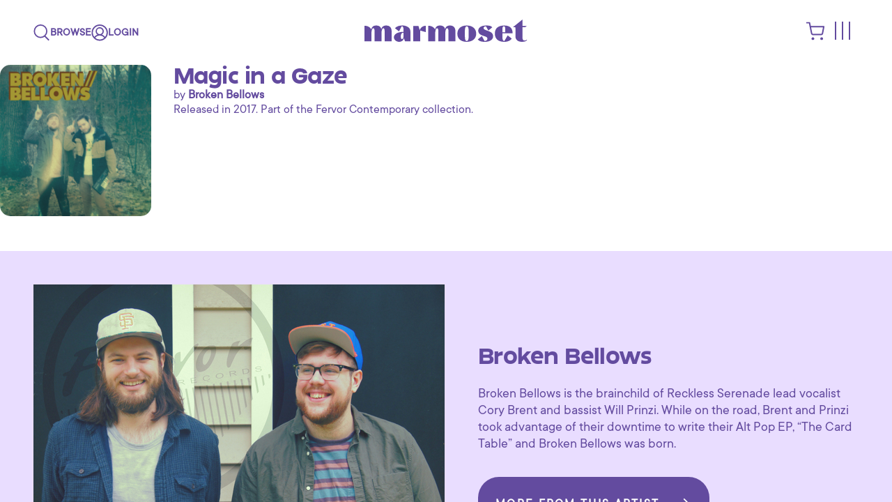

--- FILE ---
content_type: text/html; charset=utf-8
request_url: https://www.marmosetmusic.com/browse/42215-magic-in-a-gaze
body_size: 60737
content:
<!DOCTYPE html>
<html lang="en">
<head>
  <title>
      Magic in a Gaze by Broken Bellows | Marmoset
  </title>

  <!-- /meta -->
  <meta name="turbo-refresh-method" content="morph">
  <meta name="csrf-param" content="authenticity_token" />
<meta name="csrf-token" content="CiuGHFAfBceDm7ihhkDJJvuJRM7Ztg2d36f89l91C6EwrICuk/t9F3n3ahBK2+FOIDSYPZVaLMusET3ZD1PgqA==" />
  <meta http-equiv="Content-Type" content="text/html; charset=utf-8">
<script type="text/javascript">window.NREUM||(NREUM={});NREUM.info={"beacon":"bam.nr-data.net","errorBeacon":"bam.nr-data.net","licenseKey":"a3aba18a06","applicationID":"2193991","transactionName":"e1YPEUsJXAkBRktHXlZePhNcFEMMC1oXG0JQVhY=","queueTime":1,"applicationTime":692,"agent":"","atts":"QxsURwMdEgwXawNBVEtNQ19NFEUASBYNR25RVxUASwhRCUYOAlVdS1xNR1AVbwkLUwNRVWdQD0cDAFEJF1FIFkRLXBM6UAISX1cGUgQIDwpTSRsUVRQRURdAbkhYFQ0bXBJKBkYLQ0JdFlVXC1cFSAlVA11SFVAPSFhLVwQeUUZJTA=="}</script>
<script type="text/javascript">(window.NREUM||(NREUM={})).init={ajax:{deny_list:["bam.nr-data.net"]},feature_flags:["soft_nav"]};(window.NREUM||(NREUM={})).loader_config={xpid:"VwIBVF5RGwEBXVJbDgA=",licenseKey:"a3aba18a06",applicationID:"2193991",browserID:"2194009"};;/*! For license information please see nr-loader-full-1.308.0.min.js.LICENSE.txt */
(()=>{var e,t,r={384:(e,t,r)=>{"use strict";r.d(t,{NT:()=>a,US:()=>u,Zm:()=>o,bQ:()=>d,dV:()=>c,pV:()=>l});var n=r(6154),i=r(1863),s=r(1910);const a={beacon:"bam.nr-data.net",errorBeacon:"bam.nr-data.net"};function o(){return n.gm.NREUM||(n.gm.NREUM={}),void 0===n.gm.newrelic&&(n.gm.newrelic=n.gm.NREUM),n.gm.NREUM}function c(){let e=o();return e.o||(e.o={ST:n.gm.setTimeout,SI:n.gm.setImmediate||n.gm.setInterval,CT:n.gm.clearTimeout,XHR:n.gm.XMLHttpRequest,REQ:n.gm.Request,EV:n.gm.Event,PR:n.gm.Promise,MO:n.gm.MutationObserver,FETCH:n.gm.fetch,WS:n.gm.WebSocket},(0,s.i)(...Object.values(e.o))),e}function d(e,t){let r=o();r.initializedAgents??={},t.initializedAt={ms:(0,i.t)(),date:new Date},r.initializedAgents[e]=t}function u(e,t){o()[e]=t}function l(){return function(){let e=o();const t=e.info||{};e.info={beacon:a.beacon,errorBeacon:a.errorBeacon,...t}}(),function(){let e=o();const t=e.init||{};e.init={...t}}(),c(),function(){let e=o();const t=e.loader_config||{};e.loader_config={...t}}(),o()}},782:(e,t,r)=>{"use strict";r.d(t,{T:()=>n});const n=r(860).K7.pageViewTiming},860:(e,t,r)=>{"use strict";r.d(t,{$J:()=>u,K7:()=>c,P3:()=>d,XX:()=>i,Yy:()=>o,df:()=>s,qY:()=>n,v4:()=>a});const n="events",i="jserrors",s="browser/blobs",a="rum",o="browser/logs",c={ajax:"ajax",genericEvents:"generic_events",jserrors:i,logging:"logging",metrics:"metrics",pageAction:"page_action",pageViewEvent:"page_view_event",pageViewTiming:"page_view_timing",sessionReplay:"session_replay",sessionTrace:"session_trace",softNav:"soft_navigations",spa:"spa"},d={[c.pageViewEvent]:1,[c.pageViewTiming]:2,[c.metrics]:3,[c.jserrors]:4,[c.spa]:5,[c.ajax]:6,[c.sessionTrace]:7,[c.softNav]:8,[c.sessionReplay]:9,[c.logging]:10,[c.genericEvents]:11},u={[c.pageViewEvent]:a,[c.pageViewTiming]:n,[c.ajax]:n,[c.spa]:n,[c.softNav]:n,[c.metrics]:i,[c.jserrors]:i,[c.sessionTrace]:s,[c.sessionReplay]:s,[c.logging]:o,[c.genericEvents]:"ins"}},944:(e,t,r)=>{"use strict";r.d(t,{R:()=>i});var n=r(3241);function i(e,t){"function"==typeof console.debug&&(console.debug("New Relic Warning: https://github.com/newrelic/newrelic-browser-agent/blob/main/docs/warning-codes.md#".concat(e),t),(0,n.W)({agentIdentifier:null,drained:null,type:"data",name:"warn",feature:"warn",data:{code:e,secondary:t}}))}},993:(e,t,r)=>{"use strict";r.d(t,{A$:()=>s,ET:()=>a,TZ:()=>o,p_:()=>i});var n=r(860);const i={ERROR:"ERROR",WARN:"WARN",INFO:"INFO",DEBUG:"DEBUG",TRACE:"TRACE"},s={OFF:0,ERROR:1,WARN:2,INFO:3,DEBUG:4,TRACE:5},a="log",o=n.K7.logging},1541:(e,t,r)=>{"use strict";r.d(t,{U:()=>i,f:()=>n});const n={MFE:"MFE",BA:"BA"};function i(e,t){if(2!==t?.harvestEndpointVersion)return{};const r=t.agentRef.runtime.appMetadata.agents[0].entityGuid;return e?{"source.id":e.id,"source.name":e.name,"source.type":e.type,"parent.id":e.parent?.id||r,"parent.type":e.parent?.type||n.BA}:{"entity.guid":r,appId:t.agentRef.info.applicationID}}},1687:(e,t,r)=>{"use strict";r.d(t,{Ak:()=>d,Ze:()=>h,x3:()=>u});var n=r(3241),i=r(7836),s=r(3606),a=r(860),o=r(2646);const c={};function d(e,t){const r={staged:!1,priority:a.P3[t]||0};l(e),c[e].get(t)||c[e].set(t,r)}function u(e,t){e&&c[e]&&(c[e].get(t)&&c[e].delete(t),p(e,t,!1),c[e].size&&f(e))}function l(e){if(!e)throw new Error("agentIdentifier required");c[e]||(c[e]=new Map)}function h(e="",t="feature",r=!1){if(l(e),!e||!c[e].get(t)||r)return p(e,t);c[e].get(t).staged=!0,f(e)}function f(e){const t=Array.from(c[e]);t.every(([e,t])=>t.staged)&&(t.sort((e,t)=>e[1].priority-t[1].priority),t.forEach(([t])=>{c[e].delete(t),p(e,t)}))}function p(e,t,r=!0){const a=e?i.ee.get(e):i.ee,c=s.i.handlers;if(!a.aborted&&a.backlog&&c){if((0,n.W)({agentIdentifier:e,type:"lifecycle",name:"drain",feature:t}),r){const e=a.backlog[t],r=c[t];if(r){for(let t=0;e&&t<e.length;++t)g(e[t],r);Object.entries(r).forEach(([e,t])=>{Object.values(t||{}).forEach(t=>{t[0]?.on&&t[0]?.context()instanceof o.y&&t[0].on(e,t[1])})})}}a.isolatedBacklog||delete c[t],a.backlog[t]=null,a.emit("drain-"+t,[])}}function g(e,t){var r=e[1];Object.values(t[r]||{}).forEach(t=>{var r=e[0];if(t[0]===r){var n=t[1],i=e[3],s=e[2];n.apply(i,s)}})}},1738:(e,t,r)=>{"use strict";r.d(t,{U:()=>f,Y:()=>h});var n=r(3241),i=r(9908),s=r(1863),a=r(944),o=r(5701),c=r(3969),d=r(8362),u=r(860),l=r(4261);function h(e,t,r,s){const h=s||r;!h||h[e]&&h[e]!==d.d.prototype[e]||(h[e]=function(){(0,i.p)(c.xV,["API/"+e+"/called"],void 0,u.K7.metrics,r.ee),(0,n.W)({agentIdentifier:r.agentIdentifier,drained:!!o.B?.[r.agentIdentifier],type:"data",name:"api",feature:l.Pl+e,data:{}});try{return t.apply(this,arguments)}catch(e){(0,a.R)(23,e)}})}function f(e,t,r,n,a){const o=e.info;null===r?delete o.jsAttributes[t]:o.jsAttributes[t]=r,(a||null===r)&&(0,i.p)(l.Pl+n,[(0,s.t)(),t,r],void 0,"session",e.ee)}},1741:(e,t,r)=>{"use strict";r.d(t,{W:()=>s});var n=r(944),i=r(4261);class s{#e(e,...t){if(this[e]!==s.prototype[e])return this[e](...t);(0,n.R)(35,e)}addPageAction(e,t){return this.#e(i.hG,e,t)}register(e){return this.#e(i.eY,e)}recordCustomEvent(e,t){return this.#e(i.fF,e,t)}setPageViewName(e,t){return this.#e(i.Fw,e,t)}setCustomAttribute(e,t,r){return this.#e(i.cD,e,t,r)}noticeError(e,t){return this.#e(i.o5,e,t)}setUserId(e,t=!1){return this.#e(i.Dl,e,t)}setApplicationVersion(e){return this.#e(i.nb,e)}setErrorHandler(e){return this.#e(i.bt,e)}addRelease(e,t){return this.#e(i.k6,e,t)}log(e,t){return this.#e(i.$9,e,t)}start(){return this.#e(i.d3)}finished(e){return this.#e(i.BL,e)}recordReplay(){return this.#e(i.CH)}pauseReplay(){return this.#e(i.Tb)}addToTrace(e){return this.#e(i.U2,e)}setCurrentRouteName(e){return this.#e(i.PA,e)}interaction(e){return this.#e(i.dT,e)}wrapLogger(e,t,r){return this.#e(i.Wb,e,t,r)}measure(e,t){return this.#e(i.V1,e,t)}consent(e){return this.#e(i.Pv,e)}}},1863:(e,t,r)=>{"use strict";function n(){return Math.floor(performance.now())}r.d(t,{t:()=>n})},1910:(e,t,r)=>{"use strict";r.d(t,{i:()=>s});var n=r(944);const i=new Map;function s(...e){return e.every(e=>{if(i.has(e))return i.get(e);const t="function"==typeof e?e.toString():"",r=t.includes("[native code]"),s=t.includes("nrWrapper");return r||s||(0,n.R)(64,e?.name||t),i.set(e,r),r})}},2555:(e,t,r)=>{"use strict";r.d(t,{D:()=>o,f:()=>a});var n=r(384),i=r(8122);const s={beacon:n.NT.beacon,errorBeacon:n.NT.errorBeacon,licenseKey:void 0,applicationID:void 0,sa:void 0,queueTime:void 0,applicationTime:void 0,ttGuid:void 0,user:void 0,account:void 0,product:void 0,extra:void 0,jsAttributes:{},userAttributes:void 0,atts:void 0,transactionName:void 0,tNamePlain:void 0};function a(e){try{return!!e.licenseKey&&!!e.errorBeacon&&!!e.applicationID}catch(e){return!1}}const o=e=>(0,i.a)(e,s)},2614:(e,t,r)=>{"use strict";r.d(t,{BB:()=>a,H3:()=>n,g:()=>d,iL:()=>c,tS:()=>o,uh:()=>i,wk:()=>s});const n="NRBA",i="SESSION",s=144e5,a=18e5,o={STARTED:"session-started",PAUSE:"session-pause",RESET:"session-reset",RESUME:"session-resume",UPDATE:"session-update"},c={SAME_TAB:"same-tab",CROSS_TAB:"cross-tab"},d={OFF:0,FULL:1,ERROR:2}},2646:(e,t,r)=>{"use strict";r.d(t,{y:()=>n});class n{constructor(e){this.contextId=e}}},2843:(e,t,r)=>{"use strict";r.d(t,{G:()=>s,u:()=>i});var n=r(3878);function i(e,t=!1,r,i){(0,n.DD)("visibilitychange",function(){if(t)return void("hidden"===document.visibilityState&&e());e(document.visibilityState)},r,i)}function s(e,t,r){(0,n.sp)("pagehide",e,t,r)}},3241:(e,t,r)=>{"use strict";r.d(t,{W:()=>s});var n=r(6154);const i="newrelic";function s(e={}){try{n.gm.dispatchEvent(new CustomEvent(i,{detail:e}))}catch(e){}}},3304:(e,t,r)=>{"use strict";r.d(t,{A:()=>s});var n=r(7836);const i=()=>{const e=new WeakSet;return(t,r)=>{if("object"==typeof r&&null!==r){if(e.has(r))return;e.add(r)}return r}};function s(e){try{return JSON.stringify(e,i())??""}catch(e){try{n.ee.emit("internal-error",[e])}catch(e){}return""}}},3333:(e,t,r)=>{"use strict";r.d(t,{$v:()=>u,TZ:()=>n,Xh:()=>c,Zp:()=>i,kd:()=>d,mq:()=>o,nf:()=>a,qN:()=>s});const n=r(860).K7.genericEvents,i=["auxclick","click","copy","keydown","paste","scrollend"],s=["focus","blur"],a=4,o=1e3,c=2e3,d=["PageAction","UserAction","BrowserPerformance"],u={RESOURCES:"experimental.resources",REGISTER:"register"}},3434:(e,t,r)=>{"use strict";r.d(t,{Jt:()=>s,YM:()=>d});var n=r(7836),i=r(5607);const s="nr@original:".concat(i.W),a=50;var o=Object.prototype.hasOwnProperty,c=!1;function d(e,t){return e||(e=n.ee),r.inPlace=function(e,t,n,i,s){n||(n="");const a="-"===n.charAt(0);for(let o=0;o<t.length;o++){const c=t[o],d=e[c];l(d)||(e[c]=r(d,a?c+n:n,i,c,s))}},r.flag=s,r;function r(t,r,n,c,d){return l(t)?t:(r||(r=""),nrWrapper[s]=t,function(e,t,r){if(Object.defineProperty&&Object.keys)try{return Object.keys(e).forEach(function(r){Object.defineProperty(t,r,{get:function(){return e[r]},set:function(t){return e[r]=t,t}})}),t}catch(e){u([e],r)}for(var n in e)o.call(e,n)&&(t[n]=e[n])}(t,nrWrapper,e),nrWrapper);function nrWrapper(){var s,o,l,h;let f;try{o=this,s=[...arguments],l="function"==typeof n?n(s,o):n||{}}catch(t){u([t,"",[s,o,c],l],e)}i(r+"start",[s,o,c],l,d);const p=performance.now();let g;try{return h=t.apply(o,s),g=performance.now(),h}catch(e){throw g=performance.now(),i(r+"err",[s,o,e],l,d),f=e,f}finally{const e=g-p,t={start:p,end:g,duration:e,isLongTask:e>=a,methodName:c,thrownError:f};t.isLongTask&&i("long-task",[t,o],l,d),i(r+"end",[s,o,h],l,d)}}}function i(r,n,i,s){if(!c||t){var a=c;c=!0;try{e.emit(r,n,i,t,s)}catch(t){u([t,r,n,i],e)}c=a}}}function u(e,t){t||(t=n.ee);try{t.emit("internal-error",e)}catch(e){}}function l(e){return!(e&&"function"==typeof e&&e.apply&&!e[s])}},3606:(e,t,r)=>{"use strict";r.d(t,{i:()=>s});var n=r(9908);s.on=a;var i=s.handlers={};function s(e,t,r,s){a(s||n.d,i,e,t,r)}function a(e,t,r,i,s){s||(s="feature"),e||(e=n.d);var a=t[s]=t[s]||{};(a[r]=a[r]||[]).push([e,i])}},3738:(e,t,r)=>{"use strict";r.d(t,{He:()=>i,Kp:()=>o,Lc:()=>d,Rz:()=>u,TZ:()=>n,bD:()=>s,d3:()=>a,jx:()=>l,sl:()=>h,uP:()=>c});const n=r(860).K7.sessionTrace,i="bstResource",s="resource",a="-start",o="-end",c="fn"+a,d="fn"+o,u="pushState",l=1e3,h=3e4},3785:(e,t,r)=>{"use strict";r.d(t,{R:()=>c,b:()=>d});var n=r(9908),i=r(1863),s=r(860),a=r(3969),o=r(993);function c(e,t,r={},c=o.p_.INFO,d=!0,u,l=(0,i.t)()){(0,n.p)(a.xV,["API/logging/".concat(c.toLowerCase(),"/called")],void 0,s.K7.metrics,e),(0,n.p)(o.ET,[l,t,r,c,d,u],void 0,s.K7.logging,e)}function d(e){return"string"==typeof e&&Object.values(o.p_).some(t=>t===e.toUpperCase().trim())}},3878:(e,t,r)=>{"use strict";function n(e,t){return{capture:e,passive:!1,signal:t}}function i(e,t,r=!1,i){window.addEventListener(e,t,n(r,i))}function s(e,t,r=!1,i){document.addEventListener(e,t,n(r,i))}r.d(t,{DD:()=>s,jT:()=>n,sp:()=>i})},3969:(e,t,r)=>{"use strict";r.d(t,{TZ:()=>n,XG:()=>o,rs:()=>i,xV:()=>a,z_:()=>s});const n=r(860).K7.metrics,i="sm",s="cm",a="storeSupportabilityMetrics",o="storeEventMetrics"},4234:(e,t,r)=>{"use strict";r.d(t,{W:()=>s});var n=r(7836),i=r(1687);class s{constructor(e,t){this.agentIdentifier=e,this.ee=n.ee.get(e),this.featureName=t,this.blocked=!1}deregisterDrain(){(0,i.x3)(this.agentIdentifier,this.featureName)}}},4261:(e,t,r)=>{"use strict";r.d(t,{$9:()=>d,BL:()=>o,CH:()=>f,Dl:()=>w,Fw:()=>y,PA:()=>m,Pl:()=>n,Pv:()=>T,Tb:()=>l,U2:()=>s,V1:()=>E,Wb:()=>x,bt:()=>b,cD:()=>v,d3:()=>R,dT:()=>c,eY:()=>p,fF:()=>h,hG:()=>i,k6:()=>a,nb:()=>g,o5:()=>u});const n="api-",i="addPageAction",s="addToTrace",a="addRelease",o="finished",c="interaction",d="log",u="noticeError",l="pauseReplay",h="recordCustomEvent",f="recordReplay",p="register",g="setApplicationVersion",m="setCurrentRouteName",v="setCustomAttribute",b="setErrorHandler",y="setPageViewName",w="setUserId",R="start",x="wrapLogger",E="measure",T="consent"},5205:(e,t,r)=>{"use strict";r.d(t,{j:()=>S});var n=r(384),i=r(1741);var s=r(2555),a=r(3333);const o=e=>{if(!e||"string"!=typeof e)return!1;try{document.createDocumentFragment().querySelector(e)}catch{return!1}return!0};var c=r(2614),d=r(944),u=r(8122);const l="[data-nr-mask]",h=e=>(0,u.a)(e,(()=>{const e={feature_flags:[],experimental:{allow_registered_children:!1,resources:!1},mask_selector:"*",block_selector:"[data-nr-block]",mask_input_options:{color:!1,date:!1,"datetime-local":!1,email:!1,month:!1,number:!1,range:!1,search:!1,tel:!1,text:!1,time:!1,url:!1,week:!1,textarea:!1,select:!1,password:!0}};return{ajax:{deny_list:void 0,block_internal:!0,enabled:!0,autoStart:!0},api:{get allow_registered_children(){return e.feature_flags.includes(a.$v.REGISTER)||e.experimental.allow_registered_children},set allow_registered_children(t){e.experimental.allow_registered_children=t},duplicate_registered_data:!1},browser_consent_mode:{enabled:!1},distributed_tracing:{enabled:void 0,exclude_newrelic_header:void 0,cors_use_newrelic_header:void 0,cors_use_tracecontext_headers:void 0,allowed_origins:void 0},get feature_flags(){return e.feature_flags},set feature_flags(t){e.feature_flags=t},generic_events:{enabled:!0,autoStart:!0},harvest:{interval:30},jserrors:{enabled:!0,autoStart:!0},logging:{enabled:!0,autoStart:!0},metrics:{enabled:!0,autoStart:!0},obfuscate:void 0,page_action:{enabled:!0},page_view_event:{enabled:!0,autoStart:!0},page_view_timing:{enabled:!0,autoStart:!0},performance:{capture_marks:!1,capture_measures:!1,capture_detail:!0,resources:{get enabled(){return e.feature_flags.includes(a.$v.RESOURCES)||e.experimental.resources},set enabled(t){e.experimental.resources=t},asset_types:[],first_party_domains:[],ignore_newrelic:!0}},privacy:{cookies_enabled:!0},proxy:{assets:void 0,beacon:void 0},session:{expiresMs:c.wk,inactiveMs:c.BB},session_replay:{autoStart:!0,enabled:!1,preload:!1,sampling_rate:10,error_sampling_rate:100,collect_fonts:!1,inline_images:!1,fix_stylesheets:!0,mask_all_inputs:!0,get mask_text_selector(){return e.mask_selector},set mask_text_selector(t){o(t)?e.mask_selector="".concat(t,",").concat(l):""===t||null===t?e.mask_selector=l:(0,d.R)(5,t)},get block_class(){return"nr-block"},get ignore_class(){return"nr-ignore"},get mask_text_class(){return"nr-mask"},get block_selector(){return e.block_selector},set block_selector(t){o(t)?e.block_selector+=",".concat(t):""!==t&&(0,d.R)(6,t)},get mask_input_options(){return e.mask_input_options},set mask_input_options(t){t&&"object"==typeof t?e.mask_input_options={...t,password:!0}:(0,d.R)(7,t)}},session_trace:{enabled:!0,autoStart:!0},soft_navigations:{enabled:!0,autoStart:!0},spa:{enabled:!0,autoStart:!0},ssl:void 0,user_actions:{enabled:!0,elementAttributes:["id","className","tagName","type"]}}})());var f=r(6154),p=r(9324);let g=0;const m={buildEnv:p.F3,distMethod:p.Xs,version:p.xv,originTime:f.WN},v={consented:!1},b={appMetadata:{},get consented(){return this.session?.state?.consent||v.consented},set consented(e){v.consented=e},customTransaction:void 0,denyList:void 0,disabled:!1,harvester:void 0,isolatedBacklog:!1,isRecording:!1,loaderType:void 0,maxBytes:3e4,obfuscator:void 0,onerror:void 0,ptid:void 0,releaseIds:{},session:void 0,timeKeeper:void 0,registeredEntities:[],jsAttributesMetadata:{bytes:0},get harvestCount(){return++g}},y=e=>{const t=(0,u.a)(e,b),r=Object.keys(m).reduce((e,t)=>(e[t]={value:m[t],writable:!1,configurable:!0,enumerable:!0},e),{});return Object.defineProperties(t,r)};var w=r(5701);const R=e=>{const t=e.startsWith("http");e+="/",r.p=t?e:"https://"+e};var x=r(7836),E=r(3241);const T={accountID:void 0,trustKey:void 0,agentID:void 0,licenseKey:void 0,applicationID:void 0,xpid:void 0},A=e=>(0,u.a)(e,T),_=new Set;function S(e,t={},r,a){let{init:o,info:c,loader_config:d,runtime:u={},exposed:l=!0}=t;if(!c){const e=(0,n.pV)();o=e.init,c=e.info,d=e.loader_config}e.init=h(o||{}),e.loader_config=A(d||{}),c.jsAttributes??={},f.bv&&(c.jsAttributes.isWorker=!0),e.info=(0,s.D)(c);const p=e.init,g=[c.beacon,c.errorBeacon];_.has(e.agentIdentifier)||(p.proxy.assets&&(R(p.proxy.assets),g.push(p.proxy.assets)),p.proxy.beacon&&g.push(p.proxy.beacon),e.beacons=[...g],function(e){const t=(0,n.pV)();Object.getOwnPropertyNames(i.W.prototype).forEach(r=>{const n=i.W.prototype[r];if("function"!=typeof n||"constructor"===n)return;let s=t[r];e[r]&&!1!==e.exposed&&"micro-agent"!==e.runtime?.loaderType&&(t[r]=(...t)=>{const n=e[r](...t);return s?s(...t):n})})}(e),(0,n.US)("activatedFeatures",w.B)),u.denyList=[...p.ajax.deny_list||[],...p.ajax.block_internal?g:[]],u.ptid=e.agentIdentifier,u.loaderType=r,e.runtime=y(u),_.has(e.agentIdentifier)||(e.ee=x.ee.get(e.agentIdentifier),e.exposed=l,(0,E.W)({agentIdentifier:e.agentIdentifier,drained:!!w.B?.[e.agentIdentifier],type:"lifecycle",name:"initialize",feature:void 0,data:e.config})),_.add(e.agentIdentifier)}},5270:(e,t,r)=>{"use strict";r.d(t,{Aw:()=>a,SR:()=>s,rF:()=>o});var n=r(384),i=r(7767);function s(e){return!!(0,n.dV)().o.MO&&(0,i.V)(e)&&!0===e?.session_trace.enabled}function a(e){return!0===e?.session_replay.preload&&s(e)}function o(e,t){try{if("string"==typeof t?.type){if("password"===t.type.toLowerCase())return"*".repeat(e?.length||0);if(void 0!==t?.dataset?.nrUnmask||t?.classList?.contains("nr-unmask"))return e}}catch(e){}return"string"==typeof e?e.replace(/[\S]/g,"*"):"*".repeat(e?.length||0)}},5289:(e,t,r)=>{"use strict";r.d(t,{GG:()=>a,Qr:()=>c,sB:()=>o});var n=r(3878),i=r(6389);function s(){return"undefined"==typeof document||"complete"===document.readyState}function a(e,t){if(s())return e();const r=(0,i.J)(e),a=setInterval(()=>{s()&&(clearInterval(a),r())},500);(0,n.sp)("load",r,t)}function o(e){if(s())return e();(0,n.DD)("DOMContentLoaded",e)}function c(e){if(s())return e();(0,n.sp)("popstate",e)}},5607:(e,t,r)=>{"use strict";r.d(t,{W:()=>n});const n=(0,r(9566).bz)()},5701:(e,t,r)=>{"use strict";r.d(t,{B:()=>s,t:()=>a});var n=r(3241);const i=new Set,s={};function a(e,t){const r=t.agentIdentifier;s[r]??={},e&&"object"==typeof e&&(i.has(r)||(t.ee.emit("rumresp",[e]),s[r]=e,i.add(r),(0,n.W)({agentIdentifier:r,loaded:!0,drained:!0,type:"lifecycle",name:"load",feature:void 0,data:e})))}},6154:(e,t,r)=>{"use strict";r.d(t,{OF:()=>d,RI:()=>i,WN:()=>h,bv:()=>s,eN:()=>f,gm:()=>a,lR:()=>l,m:()=>c,mw:()=>o,sb:()=>u});var n=r(1863);const i="undefined"!=typeof window&&!!window.document,s="undefined"!=typeof WorkerGlobalScope&&("undefined"!=typeof self&&self instanceof WorkerGlobalScope&&self.navigator instanceof WorkerNavigator||"undefined"!=typeof globalThis&&globalThis instanceof WorkerGlobalScope&&globalThis.navigator instanceof WorkerNavigator),a=i?window:"undefined"!=typeof WorkerGlobalScope&&("undefined"!=typeof self&&self instanceof WorkerGlobalScope&&self||"undefined"!=typeof globalThis&&globalThis instanceof WorkerGlobalScope&&globalThis),o=Boolean("hidden"===a?.document?.visibilityState),c=""+a?.location,d=/iPad|iPhone|iPod/.test(a.navigator?.userAgent),u=d&&"undefined"==typeof SharedWorker,l=(()=>{const e=a.navigator?.userAgent?.match(/Firefox[/\s](\d+\.\d+)/);return Array.isArray(e)&&e.length>=2?+e[1]:0})(),h=Date.now()-(0,n.t)(),f=()=>"undefined"!=typeof PerformanceNavigationTiming&&a?.performance?.getEntriesByType("navigation")?.[0]?.responseStart},6344:(e,t,r)=>{"use strict";r.d(t,{BB:()=>u,Qb:()=>l,TZ:()=>i,Ug:()=>a,Vh:()=>s,_s:()=>o,bc:()=>d,yP:()=>c});var n=r(2614);const i=r(860).K7.sessionReplay,s="errorDuringReplay",a=.12,o={DomContentLoaded:0,Load:1,FullSnapshot:2,IncrementalSnapshot:3,Meta:4,Custom:5},c={[n.g.ERROR]:15e3,[n.g.FULL]:3e5,[n.g.OFF]:0},d={RESET:{message:"Session was reset",sm:"Reset"},IMPORT:{message:"Recorder failed to import",sm:"Import"},TOO_MANY:{message:"429: Too Many Requests",sm:"Too-Many"},TOO_BIG:{message:"Payload was too large",sm:"Too-Big"},CROSS_TAB:{message:"Session Entity was set to OFF on another tab",sm:"Cross-Tab"},ENTITLEMENTS:{message:"Session Replay is not allowed and will not be started",sm:"Entitlement"}},u=5e3,l={API:"api",RESUME:"resume",SWITCH_TO_FULL:"switchToFull",INITIALIZE:"initialize",PRELOAD:"preload"}},6389:(e,t,r)=>{"use strict";function n(e,t=500,r={}){const n=r?.leading||!1;let i;return(...r)=>{n&&void 0===i&&(e.apply(this,r),i=setTimeout(()=>{i=clearTimeout(i)},t)),n||(clearTimeout(i),i=setTimeout(()=>{e.apply(this,r)},t))}}function i(e){let t=!1;return(...r)=>{t||(t=!0,e.apply(this,r))}}r.d(t,{J:()=>i,s:()=>n})},6630:(e,t,r)=>{"use strict";r.d(t,{T:()=>n});const n=r(860).K7.pageViewEvent},6774:(e,t,r)=>{"use strict";r.d(t,{T:()=>n});const n=r(860).K7.jserrors},7295:(e,t,r)=>{"use strict";r.d(t,{Xv:()=>a,gX:()=>i,iW:()=>s});var n=[];function i(e){if(!e||s(e))return!1;if(0===n.length)return!0;if("*"===n[0].hostname)return!1;for(var t=0;t<n.length;t++){var r=n[t];if(r.hostname.test(e.hostname)&&r.pathname.test(e.pathname))return!1}return!0}function s(e){return void 0===e.hostname}function a(e){if(n=[],e&&e.length)for(var t=0;t<e.length;t++){let r=e[t];if(!r)continue;if("*"===r)return void(n=[{hostname:"*"}]);0===r.indexOf("http://")?r=r.substring(7):0===r.indexOf("https://")&&(r=r.substring(8));const i=r.indexOf("/");let s,a;i>0?(s=r.substring(0,i),a=r.substring(i)):(s=r,a="*");let[c]=s.split(":");n.push({hostname:o(c),pathname:o(a,!0)})}}function o(e,t=!1){const r=e.replace(/[.+?^${}()|[\]\\]/g,e=>"\\"+e).replace(/\*/g,".*?");return new RegExp((t?"^":"")+r+"$")}},7485:(e,t,r)=>{"use strict";r.d(t,{D:()=>i});var n=r(6154);function i(e){if(0===(e||"").indexOf("data:"))return{protocol:"data"};try{const t=new URL(e,location.href),r={port:t.port,hostname:t.hostname,pathname:t.pathname,search:t.search,protocol:t.protocol.slice(0,t.protocol.indexOf(":")),sameOrigin:t.protocol===n.gm?.location?.protocol&&t.host===n.gm?.location?.host};return r.port&&""!==r.port||("http:"===t.protocol&&(r.port="80"),"https:"===t.protocol&&(r.port="443")),r.pathname&&""!==r.pathname?r.pathname.startsWith("/")||(r.pathname="/".concat(r.pathname)):r.pathname="/",r}catch(e){return{}}}},7699:(e,t,r)=>{"use strict";r.d(t,{It:()=>s,KC:()=>o,No:()=>i,qh:()=>a});var n=r(860);const i=16e3,s=1e6,a="SESSION_ERROR",o={[n.K7.logging]:!0,[n.K7.genericEvents]:!1,[n.K7.jserrors]:!1,[n.K7.ajax]:!1}},7767:(e,t,r)=>{"use strict";r.d(t,{V:()=>i});var n=r(6154);const i=e=>n.RI&&!0===e?.privacy.cookies_enabled},7836:(e,t,r)=>{"use strict";r.d(t,{P:()=>o,ee:()=>c});var n=r(384),i=r(8990),s=r(2646),a=r(5607);const o="nr@context:".concat(a.W),c=function e(t,r){var n={},a={},u={},l=!1;try{l=16===r.length&&d.initializedAgents?.[r]?.runtime.isolatedBacklog}catch(e){}var h={on:p,addEventListener:p,removeEventListener:function(e,t){var r=n[e];if(!r)return;for(var i=0;i<r.length;i++)r[i]===t&&r.splice(i,1)},emit:function(e,r,n,i,s){!1!==s&&(s=!0);if(c.aborted&&!i)return;t&&s&&t.emit(e,r,n);var o=f(n);g(e).forEach(e=>{e.apply(o,r)});var d=v()[a[e]];d&&d.push([h,e,r,o]);return o},get:m,listeners:g,context:f,buffer:function(e,t){const r=v();if(t=t||"feature",h.aborted)return;Object.entries(e||{}).forEach(([e,n])=>{a[n]=t,t in r||(r[t]=[])})},abort:function(){h._aborted=!0,Object.keys(h.backlog).forEach(e=>{delete h.backlog[e]})},isBuffering:function(e){return!!v()[a[e]]},debugId:r,backlog:l?{}:t&&"object"==typeof t.backlog?t.backlog:{},isolatedBacklog:l};return Object.defineProperty(h,"aborted",{get:()=>{let e=h._aborted||!1;return e||(t&&(e=t.aborted),e)}}),h;function f(e){return e&&e instanceof s.y?e:e?(0,i.I)(e,o,()=>new s.y(o)):new s.y(o)}function p(e,t){n[e]=g(e).concat(t)}function g(e){return n[e]||[]}function m(t){return u[t]=u[t]||e(h,t)}function v(){return h.backlog}}(void 0,"globalEE"),d=(0,n.Zm)();d.ee||(d.ee=c)},8122:(e,t,r)=>{"use strict";r.d(t,{a:()=>i});var n=r(944);function i(e,t){try{if(!e||"object"!=typeof e)return(0,n.R)(3);if(!t||"object"!=typeof t)return(0,n.R)(4);const r=Object.create(Object.getPrototypeOf(t),Object.getOwnPropertyDescriptors(t)),s=0===Object.keys(r).length?e:r;for(let a in s)if(void 0!==e[a])try{if(null===e[a]){r[a]=null;continue}Array.isArray(e[a])&&Array.isArray(t[a])?r[a]=Array.from(new Set([...e[a],...t[a]])):"object"==typeof e[a]&&"object"==typeof t[a]?r[a]=i(e[a],t[a]):r[a]=e[a]}catch(e){r[a]||(0,n.R)(1,e)}return r}catch(e){(0,n.R)(2,e)}}},8139:(e,t,r)=>{"use strict";r.d(t,{u:()=>h});var n=r(7836),i=r(3434),s=r(8990),a=r(6154);const o={},c=a.gm.XMLHttpRequest,d="addEventListener",u="removeEventListener",l="nr@wrapped:".concat(n.P);function h(e){var t=function(e){return(e||n.ee).get("events")}(e);if(o[t.debugId]++)return t;o[t.debugId]=1;var r=(0,i.YM)(t,!0);function h(e){r.inPlace(e,[d,u],"-",p)}function p(e,t){return e[1]}return"getPrototypeOf"in Object&&(a.RI&&f(document,h),c&&f(c.prototype,h),f(a.gm,h)),t.on(d+"-start",function(e,t){var n=e[1];if(null!==n&&("function"==typeof n||"object"==typeof n)&&"newrelic"!==e[0]){var i=(0,s.I)(n,l,function(){var e={object:function(){if("function"!=typeof n.handleEvent)return;return n.handleEvent.apply(n,arguments)},function:n}[typeof n];return e?r(e,"fn-",null,e.name||"anonymous"):n});this.wrapped=e[1]=i}}),t.on(u+"-start",function(e){e[1]=this.wrapped||e[1]}),t}function f(e,t,...r){let n=e;for(;"object"==typeof n&&!Object.prototype.hasOwnProperty.call(n,d);)n=Object.getPrototypeOf(n);n&&t(n,...r)}},8362:(e,t,r)=>{"use strict";r.d(t,{d:()=>s});var n=r(9566),i=r(1741);class s extends i.W{agentIdentifier=(0,n.LA)(16)}},8374:(e,t,r)=>{r.nc=(()=>{try{return document?.currentScript?.nonce}catch(e){}return""})()},8990:(e,t,r)=>{"use strict";r.d(t,{I:()=>i});var n=Object.prototype.hasOwnProperty;function i(e,t,r){if(n.call(e,t))return e[t];var i=r();if(Object.defineProperty&&Object.keys)try{return Object.defineProperty(e,t,{value:i,writable:!0,enumerable:!1}),i}catch(e){}return e[t]=i,i}},9119:(e,t,r)=>{"use strict";r.d(t,{L:()=>s});var n=/([^?#]*)[^#]*(#[^?]*|$).*/,i=/([^?#]*)().*/;function s(e,t){return e?e.replace(t?n:i,"$1$2"):e}},9300:(e,t,r)=>{"use strict";r.d(t,{T:()=>n});const n=r(860).K7.ajax},9324:(e,t,r)=>{"use strict";r.d(t,{AJ:()=>a,F3:()=>i,Xs:()=>s,Yq:()=>o,xv:()=>n});const n="1.308.0",i="PROD",s="CDN",a="@newrelic/rrweb",o="1.0.1"},9566:(e,t,r)=>{"use strict";r.d(t,{LA:()=>o,ZF:()=>c,bz:()=>a,el:()=>d});var n=r(6154);const i="xxxxxxxx-xxxx-4xxx-yxxx-xxxxxxxxxxxx";function s(e,t){return e?15&e[t]:16*Math.random()|0}function a(){const e=n.gm?.crypto||n.gm?.msCrypto;let t,r=0;return e&&e.getRandomValues&&(t=e.getRandomValues(new Uint8Array(30))),i.split("").map(e=>"x"===e?s(t,r++).toString(16):"y"===e?(3&s()|8).toString(16):e).join("")}function o(e){const t=n.gm?.crypto||n.gm?.msCrypto;let r,i=0;t&&t.getRandomValues&&(r=t.getRandomValues(new Uint8Array(e)));const a=[];for(var o=0;o<e;o++)a.push(s(r,i++).toString(16));return a.join("")}function c(){return o(16)}function d(){return o(32)}},9908:(e,t,r)=>{"use strict";r.d(t,{d:()=>n,p:()=>i});var n=r(7836).ee.get("handle");function i(e,t,r,i,s){s?(s.buffer([e],i),s.emit(e,t,r)):(n.buffer([e],i),n.emit(e,t,r))}}},n={};function i(e){var t=n[e];if(void 0!==t)return t.exports;var s=n[e]={exports:{}};return r[e](s,s.exports,i),s.exports}i.m=r,i.d=(e,t)=>{for(var r in t)i.o(t,r)&&!i.o(e,r)&&Object.defineProperty(e,r,{enumerable:!0,get:t[r]})},i.f={},i.e=e=>Promise.all(Object.keys(i.f).reduce((t,r)=>(i.f[r](e,t),t),[])),i.u=e=>({95:"nr-full-compressor",222:"nr-full-recorder",891:"nr-full"}[e]+"-1.308.0.min.js"),i.o=(e,t)=>Object.prototype.hasOwnProperty.call(e,t),e={},t="NRBA-1.308.0.PROD:",i.l=(r,n,s,a)=>{if(e[r])e[r].push(n);else{var o,c;if(void 0!==s)for(var d=document.getElementsByTagName("script"),u=0;u<d.length;u++){var l=d[u];if(l.getAttribute("src")==r||l.getAttribute("data-webpack")==t+s){o=l;break}}if(!o){c=!0;var h={891:"sha512-fcveNDcpRQS9OweGhN4uJe88Qmg+EVyH6j/wngwL2Le0m7LYyz7q+JDx7KBxsdDF4TaPVsSmHg12T3pHwdLa7w==",222:"sha512-O8ZzdvgB4fRyt7k2Qrr4STpR+tCA2mcQEig6/dP3rRy9uEx1CTKQ6cQ7Src0361y7xS434ua+zIPo265ZpjlEg==",95:"sha512-jDWejat/6/UDex/9XjYoPPmpMPuEvBCSuCg/0tnihjbn5bh9mP3An0NzFV9T5Tc+3kKhaXaZA8UIKPAanD2+Gw=="};(o=document.createElement("script")).charset="utf-8",i.nc&&o.setAttribute("nonce",i.nc),o.setAttribute("data-webpack",t+s),o.src=r,0!==o.src.indexOf(window.location.origin+"/")&&(o.crossOrigin="anonymous"),h[a]&&(o.integrity=h[a])}e[r]=[n];var f=(t,n)=>{o.onerror=o.onload=null,clearTimeout(p);var i=e[r];if(delete e[r],o.parentNode&&o.parentNode.removeChild(o),i&&i.forEach(e=>e(n)),t)return t(n)},p=setTimeout(f.bind(null,void 0,{type:"timeout",target:o}),12e4);o.onerror=f.bind(null,o.onerror),o.onload=f.bind(null,o.onload),c&&document.head.appendChild(o)}},i.r=e=>{"undefined"!=typeof Symbol&&Symbol.toStringTag&&Object.defineProperty(e,Symbol.toStringTag,{value:"Module"}),Object.defineProperty(e,"__esModule",{value:!0})},i.p="https://js-agent.newrelic.com/",(()=>{var e={85:0,959:0};i.f.j=(t,r)=>{var n=i.o(e,t)?e[t]:void 0;if(0!==n)if(n)r.push(n[2]);else{var s=new Promise((r,i)=>n=e[t]=[r,i]);r.push(n[2]=s);var a=i.p+i.u(t),o=new Error;i.l(a,r=>{if(i.o(e,t)&&(0!==(n=e[t])&&(e[t]=void 0),n)){var s=r&&("load"===r.type?"missing":r.type),a=r&&r.target&&r.target.src;o.message="Loading chunk "+t+" failed: ("+s+": "+a+")",o.name="ChunkLoadError",o.type=s,o.request=a,n[1](o)}},"chunk-"+t,t)}};var t=(t,r)=>{var n,s,[a,o,c]=r,d=0;if(a.some(t=>0!==e[t])){for(n in o)i.o(o,n)&&(i.m[n]=o[n]);if(c)c(i)}for(t&&t(r);d<a.length;d++)s=a[d],i.o(e,s)&&e[s]&&e[s][0](),e[s]=0},r=self["webpackChunk:NRBA-1.308.0.PROD"]=self["webpackChunk:NRBA-1.308.0.PROD"]||[];r.forEach(t.bind(null,0)),r.push=t.bind(null,r.push.bind(r))})(),(()=>{"use strict";i(8374);var e=i(8362),t=i(860);const r=Object.values(t.K7);var n=i(5205);var s=i(9908),a=i(1863),o=i(4261),c=i(1738);var d=i(1687),u=i(4234),l=i(5289),h=i(6154),f=i(944),p=i(5270),g=i(7767),m=i(6389),v=i(7699);class b extends u.W{constructor(e,t){super(e.agentIdentifier,t),this.agentRef=e,this.abortHandler=void 0,this.featAggregate=void 0,this.loadedSuccessfully=void 0,this.onAggregateImported=new Promise(e=>{this.loadedSuccessfully=e}),this.deferred=Promise.resolve(),!1===e.init[this.featureName].autoStart?this.deferred=new Promise((t,r)=>{this.ee.on("manual-start-all",(0,m.J)(()=>{(0,d.Ak)(e.agentIdentifier,this.featureName),t()}))}):(0,d.Ak)(e.agentIdentifier,t)}importAggregator(e,t,r={}){if(this.featAggregate)return;const n=async()=>{let n;await this.deferred;try{if((0,g.V)(e.init)){const{setupAgentSession:t}=await i.e(891).then(i.bind(i,8766));n=t(e)}}catch(e){(0,f.R)(20,e),this.ee.emit("internal-error",[e]),(0,s.p)(v.qh,[e],void 0,this.featureName,this.ee)}try{if(!this.#t(this.featureName,n,e.init))return(0,d.Ze)(this.agentIdentifier,this.featureName),void this.loadedSuccessfully(!1);const{Aggregate:i}=await t();this.featAggregate=new i(e,r),e.runtime.harvester.initializedAggregates.push(this.featAggregate),this.loadedSuccessfully(!0)}catch(e){(0,f.R)(34,e),this.abortHandler?.(),(0,d.Ze)(this.agentIdentifier,this.featureName,!0),this.loadedSuccessfully(!1),this.ee&&this.ee.abort()}};h.RI?(0,l.GG)(()=>n(),!0):n()}#t(e,r,n){if(this.blocked)return!1;switch(e){case t.K7.sessionReplay:return(0,p.SR)(n)&&!!r;case t.K7.sessionTrace:return!!r;default:return!0}}}var y=i(6630),w=i(2614),R=i(3241);class x extends b{static featureName=y.T;constructor(e){var t;super(e,y.T),this.setupInspectionEvents(e.agentIdentifier),t=e,(0,c.Y)(o.Fw,function(e,r){"string"==typeof e&&("/"!==e.charAt(0)&&(e="/"+e),t.runtime.customTransaction=(r||"http://custom.transaction")+e,(0,s.p)(o.Pl+o.Fw,[(0,a.t)()],void 0,void 0,t.ee))},t),this.importAggregator(e,()=>i.e(891).then(i.bind(i,3718)))}setupInspectionEvents(e){const t=(t,r)=>{t&&(0,R.W)({agentIdentifier:e,timeStamp:t.timeStamp,loaded:"complete"===t.target.readyState,type:"window",name:r,data:t.target.location+""})};(0,l.sB)(e=>{t(e,"DOMContentLoaded")}),(0,l.GG)(e=>{t(e,"load")}),(0,l.Qr)(e=>{t(e,"navigate")}),this.ee.on(w.tS.UPDATE,(t,r)=>{(0,R.W)({agentIdentifier:e,type:"lifecycle",name:"session",data:r})})}}var E=i(384);class T extends e.d{constructor(e){var t;(super(),h.gm)?(this.features={},(0,E.bQ)(this.agentIdentifier,this),this.desiredFeatures=new Set(e.features||[]),this.desiredFeatures.add(x),(0,n.j)(this,e,e.loaderType||"agent"),t=this,(0,c.Y)(o.cD,function(e,r,n=!1){if("string"==typeof e){if(["string","number","boolean"].includes(typeof r)||null===r)return(0,c.U)(t,e,r,o.cD,n);(0,f.R)(40,typeof r)}else(0,f.R)(39,typeof e)},t),function(e){(0,c.Y)(o.Dl,function(t,r=!1){if("string"!=typeof t&&null!==t)return void(0,f.R)(41,typeof t);const n=e.info.jsAttributes["enduser.id"];r&&null!=n&&n!==t?(0,s.p)(o.Pl+"setUserIdAndResetSession",[t],void 0,"session",e.ee):(0,c.U)(e,"enduser.id",t,o.Dl,!0)},e)}(this),function(e){(0,c.Y)(o.nb,function(t){if("string"==typeof t||null===t)return(0,c.U)(e,"application.version",t,o.nb,!1);(0,f.R)(42,typeof t)},e)}(this),function(e){(0,c.Y)(o.d3,function(){e.ee.emit("manual-start-all")},e)}(this),function(e){(0,c.Y)(o.Pv,function(t=!0){if("boolean"==typeof t){if((0,s.p)(o.Pl+o.Pv,[t],void 0,"session",e.ee),e.runtime.consented=t,t){const t=e.features.page_view_event;t.onAggregateImported.then(e=>{const r=t.featAggregate;e&&!r.sentRum&&r.sendRum()})}}else(0,f.R)(65,typeof t)},e)}(this),this.run()):(0,f.R)(21)}get config(){return{info:this.info,init:this.init,loader_config:this.loader_config,runtime:this.runtime}}get api(){return this}run(){try{const e=function(e){const t={};return r.forEach(r=>{t[r]=!!e[r]?.enabled}),t}(this.init),n=[...this.desiredFeatures];n.sort((e,r)=>t.P3[e.featureName]-t.P3[r.featureName]),n.forEach(r=>{if(!e[r.featureName]&&r.featureName!==t.K7.pageViewEvent)return;if(r.featureName===t.K7.spa)return void(0,f.R)(67);const n=function(e){switch(e){case t.K7.ajax:return[t.K7.jserrors];case t.K7.sessionTrace:return[t.K7.ajax,t.K7.pageViewEvent];case t.K7.sessionReplay:return[t.K7.sessionTrace];case t.K7.pageViewTiming:return[t.K7.pageViewEvent];default:return[]}}(r.featureName).filter(e=>!(e in this.features));n.length>0&&(0,f.R)(36,{targetFeature:r.featureName,missingDependencies:n}),this.features[r.featureName]=new r(this)})}catch(e){(0,f.R)(22,e);for(const e in this.features)this.features[e].abortHandler?.();const t=(0,E.Zm)();delete t.initializedAgents[this.agentIdentifier]?.features,delete this.sharedAggregator;return t.ee.get(this.agentIdentifier).abort(),!1}}}var A=i(2843),_=i(782);class S extends b{static featureName=_.T;constructor(e){super(e,_.T),h.RI&&((0,A.u)(()=>(0,s.p)("docHidden",[(0,a.t)()],void 0,_.T,this.ee),!0),(0,A.G)(()=>(0,s.p)("winPagehide",[(0,a.t)()],void 0,_.T,this.ee)),this.importAggregator(e,()=>i.e(891).then(i.bind(i,9018))))}}var O=i(3969);class I extends b{static featureName=O.TZ;constructor(e){super(e,O.TZ),h.RI&&document.addEventListener("securitypolicyviolation",e=>{(0,s.p)(O.xV,["Generic/CSPViolation/Detected"],void 0,this.featureName,this.ee)}),this.importAggregator(e,()=>i.e(891).then(i.bind(i,6555)))}}var P=i(6774),k=i(3878),N=i(3304);class D{constructor(e,t,r,n,i){this.name="UncaughtError",this.message="string"==typeof e?e:(0,N.A)(e),this.sourceURL=t,this.line=r,this.column=n,this.__newrelic=i}}function j(e){return M(e)?e:new D(void 0!==e?.message?e.message:e,e?.filename||e?.sourceURL,e?.lineno||e?.line,e?.colno||e?.col,e?.__newrelic,e?.cause)}function C(e){const t="Unhandled Promise Rejection: ";if(!e?.reason)return;if(M(e.reason)){try{e.reason.message.startsWith(t)||(e.reason.message=t+e.reason.message)}catch(e){}return j(e.reason)}const r=j(e.reason);return(r.message||"").startsWith(t)||(r.message=t+r.message),r}function L(e){if(e.error instanceof SyntaxError&&!/:\d+$/.test(e.error.stack?.trim())){const t=new D(e.message,e.filename,e.lineno,e.colno,e.error.__newrelic,e.cause);return t.name=SyntaxError.name,t}return M(e.error)?e.error:j(e)}function M(e){return e instanceof Error&&!!e.stack}function B(e,r,n,i,o=(0,a.t)()){"string"==typeof e&&(e=new Error(e)),(0,s.p)("err",[e,o,!1,r,n.runtime.isRecording,void 0,i],void 0,t.K7.jserrors,n.ee),(0,s.p)("uaErr",[],void 0,t.K7.genericEvents,n.ee)}var H=i(1541),K=i(993),W=i(3785);function U(e,{customAttributes:t={},level:r=K.p_.INFO}={},n,i,s=(0,a.t)()){(0,W.R)(n.ee,e,t,r,!1,i,s)}function F(e,r,n,i,c=(0,a.t)()){(0,s.p)(o.Pl+o.hG,[c,e,r,i],void 0,t.K7.genericEvents,n.ee)}function V(e,r,n,i,c=(0,a.t)()){const{start:d,end:u,customAttributes:l}=r||{},h={customAttributes:l||{}};if("object"!=typeof h.customAttributes||"string"!=typeof e||0===e.length)return void(0,f.R)(57);const p=(e,t)=>null==e?t:"number"==typeof e?e:e instanceof PerformanceMark?e.startTime:Number.NaN;if(h.start=p(d,0),h.end=p(u,c),Number.isNaN(h.start)||Number.isNaN(h.end))(0,f.R)(57);else{if(h.duration=h.end-h.start,!(h.duration<0))return(0,s.p)(o.Pl+o.V1,[h,e,i],void 0,t.K7.genericEvents,n.ee),h;(0,f.R)(58)}}function z(e,r={},n,i,c=(0,a.t)()){(0,s.p)(o.Pl+o.fF,[c,e,r,i],void 0,t.K7.genericEvents,n.ee)}function G(e){(0,c.Y)(o.eY,function(t){return Y(e,t)},e)}function Y(e,r,n){(0,f.R)(54,"newrelic.register"),r||={},r.type=H.f.MFE,r.licenseKey||=e.info.licenseKey,r.blocked=!1,r.parent=n||{},Array.isArray(r.tags)||(r.tags=[]);const i={};r.tags.forEach(e=>{"name"!==e&&"id"!==e&&(i["source.".concat(e)]=!0)}),r.isolated??=!0;let o=()=>{};const c=e.runtime.registeredEntities;if(!r.isolated){const e=c.find(({metadata:{target:{id:e}}})=>e===r.id&&!r.isolated);if(e)return e}const d=e=>{r.blocked=!0,o=e};function u(e){return"string"==typeof e&&!!e.trim()&&e.trim().length<501||"number"==typeof e}e.init.api.allow_registered_children||d((0,m.J)(()=>(0,f.R)(55))),u(r.id)&&u(r.name)||d((0,m.J)(()=>(0,f.R)(48,r)));const l={addPageAction:(t,n={})=>g(F,[t,{...i,...n},e],r),deregister:()=>{d((0,m.J)(()=>(0,f.R)(68)))},log:(t,n={})=>g(U,[t,{...n,customAttributes:{...i,...n.customAttributes||{}}},e],r),measure:(t,n={})=>g(V,[t,{...n,customAttributes:{...i,...n.customAttributes||{}}},e],r),noticeError:(t,n={})=>g(B,[t,{...i,...n},e],r),register:(t={})=>g(Y,[e,t],l.metadata.target),recordCustomEvent:(t,n={})=>g(z,[t,{...i,...n},e],r),setApplicationVersion:e=>p("application.version",e),setCustomAttribute:(e,t)=>p(e,t),setUserId:e=>p("enduser.id",e),metadata:{customAttributes:i,target:r}},h=()=>(r.blocked&&o(),r.blocked);h()||c.push(l);const p=(e,t)=>{h()||(i[e]=t)},g=(r,n,i)=>{if(h())return;const o=(0,a.t)();(0,s.p)(O.xV,["API/register/".concat(r.name,"/called")],void 0,t.K7.metrics,e.ee);try{if(e.init.api.duplicate_registered_data&&"register"!==r.name){let e=n;if(n[1]instanceof Object){const t={"child.id":i.id,"child.type":i.type};e="customAttributes"in n[1]?[n[0],{...n[1],customAttributes:{...n[1].customAttributes,...t}},...n.slice(2)]:[n[0],{...n[1],...t},...n.slice(2)]}r(...e,void 0,o)}return r(...n,i,o)}catch(e){(0,f.R)(50,e)}};return l}class q extends b{static featureName=P.T;constructor(e){var t;super(e,P.T),t=e,(0,c.Y)(o.o5,(e,r)=>B(e,r,t),t),function(e){(0,c.Y)(o.bt,function(t){e.runtime.onerror=t},e)}(e),function(e){let t=0;(0,c.Y)(o.k6,function(e,r){++t>10||(this.runtime.releaseIds[e.slice(-200)]=(""+r).slice(-200))},e)}(e),G(e);try{this.removeOnAbort=new AbortController}catch(e){}this.ee.on("internal-error",(t,r)=>{this.abortHandler&&(0,s.p)("ierr",[j(t),(0,a.t)(),!0,{},e.runtime.isRecording,r],void 0,this.featureName,this.ee)}),h.gm.addEventListener("unhandledrejection",t=>{this.abortHandler&&(0,s.p)("err",[C(t),(0,a.t)(),!1,{unhandledPromiseRejection:1},e.runtime.isRecording],void 0,this.featureName,this.ee)},(0,k.jT)(!1,this.removeOnAbort?.signal)),h.gm.addEventListener("error",t=>{this.abortHandler&&(0,s.p)("err",[L(t),(0,a.t)(),!1,{},e.runtime.isRecording],void 0,this.featureName,this.ee)},(0,k.jT)(!1,this.removeOnAbort?.signal)),this.abortHandler=this.#r,this.importAggregator(e,()=>i.e(891).then(i.bind(i,2176)))}#r(){this.removeOnAbort?.abort(),this.abortHandler=void 0}}var Z=i(8990);let X=1;function J(e){const t=typeof e;return!e||"object"!==t&&"function"!==t?-1:e===h.gm?0:(0,Z.I)(e,"nr@id",function(){return X++})}function Q(e){if("string"==typeof e&&e.length)return e.length;if("object"==typeof e){if("undefined"!=typeof ArrayBuffer&&e instanceof ArrayBuffer&&e.byteLength)return e.byteLength;if("undefined"!=typeof Blob&&e instanceof Blob&&e.size)return e.size;if(!("undefined"!=typeof FormData&&e instanceof FormData))try{return(0,N.A)(e).length}catch(e){return}}}var ee=i(8139),te=i(7836),re=i(3434);const ne={},ie=["open","send"];function se(e){var t=e||te.ee;const r=function(e){return(e||te.ee).get("xhr")}(t);if(void 0===h.gm.XMLHttpRequest)return r;if(ne[r.debugId]++)return r;ne[r.debugId]=1,(0,ee.u)(t);var n=(0,re.YM)(r),i=h.gm.XMLHttpRequest,s=h.gm.MutationObserver,a=h.gm.Promise,o=h.gm.setInterval,c="readystatechange",d=["onload","onerror","onabort","onloadstart","onloadend","onprogress","ontimeout"],u=[],l=h.gm.XMLHttpRequest=function(e){const t=new i(e),s=r.context(t);try{r.emit("new-xhr",[t],s),t.addEventListener(c,(a=s,function(){var e=this;e.readyState>3&&!a.resolved&&(a.resolved=!0,r.emit("xhr-resolved",[],e)),n.inPlace(e,d,"fn-",y)}),(0,k.jT)(!1))}catch(e){(0,f.R)(15,e);try{r.emit("internal-error",[e])}catch(e){}}var a;return t};function p(e,t){n.inPlace(t,["onreadystatechange"],"fn-",y)}if(function(e,t){for(var r in e)t[r]=e[r]}(i,l),l.prototype=i.prototype,n.inPlace(l.prototype,ie,"-xhr-",y),r.on("send-xhr-start",function(e,t){p(e,t),function(e){u.push(e),s&&(g?g.then(b):o?o(b):(m=-m,v.data=m))}(t)}),r.on("open-xhr-start",p),s){var g=a&&a.resolve();if(!o&&!a){var m=1,v=document.createTextNode(m);new s(b).observe(v,{characterData:!0})}}else t.on("fn-end",function(e){e[0]&&e[0].type===c||b()});function b(){for(var e=0;e<u.length;e++)p(0,u[e]);u.length&&(u=[])}function y(e,t){return t}return r}var ae="fetch-",oe=ae+"body-",ce=["arrayBuffer","blob","json","text","formData"],de=h.gm.Request,ue=h.gm.Response,le="prototype";const he={};function fe(e){const t=function(e){return(e||te.ee).get("fetch")}(e);if(!(de&&ue&&h.gm.fetch))return t;if(he[t.debugId]++)return t;function r(e,r,n){var i=e[r];"function"==typeof i&&(e[r]=function(){var e,r=[...arguments],s={};t.emit(n+"before-start",[r],s),s[te.P]&&s[te.P].dt&&(e=s[te.P].dt);var a=i.apply(this,r);return t.emit(n+"start",[r,e],a),a.then(function(e){return t.emit(n+"end",[null,e],a),e},function(e){throw t.emit(n+"end",[e],a),e})})}return he[t.debugId]=1,ce.forEach(e=>{r(de[le],e,oe),r(ue[le],e,oe)}),r(h.gm,"fetch",ae),t.on(ae+"end",function(e,r){var n=this;if(r){var i=r.headers.get("content-length");null!==i&&(n.rxSize=i),t.emit(ae+"done",[null,r],n)}else t.emit(ae+"done",[e],n)}),t}var pe=i(7485),ge=i(9566);class me{constructor(e){this.agentRef=e}generateTracePayload(e){const t=this.agentRef.loader_config;if(!this.shouldGenerateTrace(e)||!t)return null;var r=(t.accountID||"").toString()||null,n=(t.agentID||"").toString()||null,i=(t.trustKey||"").toString()||null;if(!r||!n)return null;var s=(0,ge.ZF)(),a=(0,ge.el)(),o=Date.now(),c={spanId:s,traceId:a,timestamp:o};return(e.sameOrigin||this.isAllowedOrigin(e)&&this.useTraceContextHeadersForCors())&&(c.traceContextParentHeader=this.generateTraceContextParentHeader(s,a),c.traceContextStateHeader=this.generateTraceContextStateHeader(s,o,r,n,i)),(e.sameOrigin&&!this.excludeNewrelicHeader()||!e.sameOrigin&&this.isAllowedOrigin(e)&&this.useNewrelicHeaderForCors())&&(c.newrelicHeader=this.generateTraceHeader(s,a,o,r,n,i)),c}generateTraceContextParentHeader(e,t){return"00-"+t+"-"+e+"-01"}generateTraceContextStateHeader(e,t,r,n,i){return i+"@nr=0-1-"+r+"-"+n+"-"+e+"----"+t}generateTraceHeader(e,t,r,n,i,s){if(!("function"==typeof h.gm?.btoa))return null;var a={v:[0,1],d:{ty:"Browser",ac:n,ap:i,id:e,tr:t,ti:r}};return s&&n!==s&&(a.d.tk=s),btoa((0,N.A)(a))}shouldGenerateTrace(e){return this.agentRef.init?.distributed_tracing?.enabled&&this.isAllowedOrigin(e)}isAllowedOrigin(e){var t=!1;const r=this.agentRef.init?.distributed_tracing;if(e.sameOrigin)t=!0;else if(r?.allowed_origins instanceof Array)for(var n=0;n<r.allowed_origins.length;n++){var i=(0,pe.D)(r.allowed_origins[n]);if(e.hostname===i.hostname&&e.protocol===i.protocol&&e.port===i.port){t=!0;break}}return t}excludeNewrelicHeader(){var e=this.agentRef.init?.distributed_tracing;return!!e&&!!e.exclude_newrelic_header}useNewrelicHeaderForCors(){var e=this.agentRef.init?.distributed_tracing;return!!e&&!1!==e.cors_use_newrelic_header}useTraceContextHeadersForCors(){var e=this.agentRef.init?.distributed_tracing;return!!e&&!!e.cors_use_tracecontext_headers}}var ve=i(9300),be=i(7295);function ye(e){return"string"==typeof e?e:e instanceof(0,E.dV)().o.REQ?e.url:h.gm?.URL&&e instanceof URL?e.href:void 0}var we=["load","error","abort","timeout"],Re=we.length,xe=(0,E.dV)().o.REQ,Ee=(0,E.dV)().o.XHR;const Te="X-NewRelic-App-Data";class Ae extends b{static featureName=ve.T;constructor(e){super(e,ve.T),this.dt=new me(e),this.handler=(e,t,r,n)=>(0,s.p)(e,t,r,n,this.ee);try{const e={xmlhttprequest:"xhr",fetch:"fetch",beacon:"beacon"};h.gm?.performance?.getEntriesByType("resource").forEach(r=>{if(r.initiatorType in e&&0!==r.responseStatus){const n={status:r.responseStatus},i={rxSize:r.transferSize,duration:Math.floor(r.duration),cbTime:0};_e(n,r.name),this.handler("xhr",[n,i,r.startTime,r.responseEnd,e[r.initiatorType]],void 0,t.K7.ajax)}})}catch(e){}fe(this.ee),se(this.ee),function(e,r,n,i){function o(e){var t=this;t.totalCbs=0,t.called=0,t.cbTime=0,t.end=E,t.ended=!1,t.xhrGuids={},t.lastSize=null,t.loadCaptureCalled=!1,t.params=this.params||{},t.metrics=this.metrics||{},t.latestLongtaskEnd=0,e.addEventListener("load",function(r){T(t,e)},(0,k.jT)(!1)),h.lR||e.addEventListener("progress",function(e){t.lastSize=e.loaded},(0,k.jT)(!1))}function c(e){this.params={method:e[0]},_e(this,e[1]),this.metrics={}}function d(t,r){e.loader_config.xpid&&this.sameOrigin&&r.setRequestHeader("X-NewRelic-ID",e.loader_config.xpid);var n=i.generateTracePayload(this.parsedOrigin);if(n){var s=!1;n.newrelicHeader&&(r.setRequestHeader("newrelic",n.newrelicHeader),s=!0),n.traceContextParentHeader&&(r.setRequestHeader("traceparent",n.traceContextParentHeader),n.traceContextStateHeader&&r.setRequestHeader("tracestate",n.traceContextStateHeader),s=!0),s&&(this.dt=n)}}function u(e,t){var n=this.metrics,i=e[0],s=this;if(n&&i){var o=Q(i);o&&(n.txSize=o)}this.startTime=(0,a.t)(),this.body=i,this.listener=function(e){try{"abort"!==e.type||s.loadCaptureCalled||(s.params.aborted=!0),("load"!==e.type||s.called===s.totalCbs&&(s.onloadCalled||"function"!=typeof t.onload)&&"function"==typeof s.end)&&s.end(t)}catch(e){try{r.emit("internal-error",[e])}catch(e){}}};for(var c=0;c<Re;c++)t.addEventListener(we[c],this.listener,(0,k.jT)(!1))}function l(e,t,r){this.cbTime+=e,t?this.onloadCalled=!0:this.called+=1,this.called!==this.totalCbs||!this.onloadCalled&&"function"==typeof r.onload||"function"!=typeof this.end||this.end(r)}function f(e,t){var r=""+J(e)+!!t;this.xhrGuids&&!this.xhrGuids[r]&&(this.xhrGuids[r]=!0,this.totalCbs+=1)}function p(e,t){var r=""+J(e)+!!t;this.xhrGuids&&this.xhrGuids[r]&&(delete this.xhrGuids[r],this.totalCbs-=1)}function g(){this.endTime=(0,a.t)()}function m(e,t){t instanceof Ee&&"load"===e[0]&&r.emit("xhr-load-added",[e[1],e[2]],t)}function v(e,t){t instanceof Ee&&"load"===e[0]&&r.emit("xhr-load-removed",[e[1],e[2]],t)}function b(e,t,r){t instanceof Ee&&("onload"===r&&(this.onload=!0),("load"===(e[0]&&e[0].type)||this.onload)&&(this.xhrCbStart=(0,a.t)()))}function y(e,t){this.xhrCbStart&&r.emit("xhr-cb-time",[(0,a.t)()-this.xhrCbStart,this.onload,t],t)}function w(e){var t,r=e[1]||{};if("string"==typeof e[0]?0===(t=e[0]).length&&h.RI&&(t=""+h.gm.location.href):e[0]&&e[0].url?t=e[0].url:h.gm?.URL&&e[0]&&e[0]instanceof URL?t=e[0].href:"function"==typeof e[0].toString&&(t=e[0].toString()),"string"==typeof t&&0!==t.length){t&&(this.parsedOrigin=(0,pe.D)(t),this.sameOrigin=this.parsedOrigin.sameOrigin);var n=i.generateTracePayload(this.parsedOrigin);if(n&&(n.newrelicHeader||n.traceContextParentHeader))if(e[0]&&e[0].headers)o(e[0].headers,n)&&(this.dt=n);else{var s={};for(var a in r)s[a]=r[a];s.headers=new Headers(r.headers||{}),o(s.headers,n)&&(this.dt=n),e.length>1?e[1]=s:e.push(s)}}function o(e,t){var r=!1;return t.newrelicHeader&&(e.set("newrelic",t.newrelicHeader),r=!0),t.traceContextParentHeader&&(e.set("traceparent",t.traceContextParentHeader),t.traceContextStateHeader&&e.set("tracestate",t.traceContextStateHeader),r=!0),r}}function R(e,t){this.params={},this.metrics={},this.startTime=(0,a.t)(),this.dt=t,e.length>=1&&(this.target=e[0]),e.length>=2&&(this.opts=e[1]);var r=this.opts||{},n=this.target;_e(this,ye(n));var i=(""+(n&&n instanceof xe&&n.method||r.method||"GET")).toUpperCase();this.params.method=i,this.body=r.body,this.txSize=Q(r.body)||0}function x(e,r){if(this.endTime=(0,a.t)(),this.params||(this.params={}),(0,be.iW)(this.params))return;let i;this.params.status=r?r.status:0,"string"==typeof this.rxSize&&this.rxSize.length>0&&(i=+this.rxSize);const s={txSize:this.txSize,rxSize:i,duration:(0,a.t)()-this.startTime};n("xhr",[this.params,s,this.startTime,this.endTime,"fetch"],this,t.K7.ajax)}function E(e){const r=this.params,i=this.metrics;if(!this.ended){this.ended=!0;for(let t=0;t<Re;t++)e.removeEventListener(we[t],this.listener,!1);r.aborted||(0,be.iW)(r)||(i.duration=(0,a.t)()-this.startTime,this.loadCaptureCalled||4!==e.readyState?null==r.status&&(r.status=0):T(this,e),i.cbTime=this.cbTime,n("xhr",[r,i,this.startTime,this.endTime,"xhr"],this,t.K7.ajax))}}function T(e,n){e.params.status=n.status;var i=function(e,t){var r=e.responseType;return"json"===r&&null!==t?t:"arraybuffer"===r||"blob"===r||"json"===r?Q(e.response):"text"===r||""===r||void 0===r?Q(e.responseText):void 0}(n,e.lastSize);if(i&&(e.metrics.rxSize=i),e.sameOrigin&&n.getAllResponseHeaders().indexOf(Te)>=0){var a=n.getResponseHeader(Te);a&&((0,s.p)(O.rs,["Ajax/CrossApplicationTracing/Header/Seen"],void 0,t.K7.metrics,r),e.params.cat=a.split(", ").pop())}e.loadCaptureCalled=!0}r.on("new-xhr",o),r.on("open-xhr-start",c),r.on("open-xhr-end",d),r.on("send-xhr-start",u),r.on("xhr-cb-time",l),r.on("xhr-load-added",f),r.on("xhr-load-removed",p),r.on("xhr-resolved",g),r.on("addEventListener-end",m),r.on("removeEventListener-end",v),r.on("fn-end",y),r.on("fetch-before-start",w),r.on("fetch-start",R),r.on("fn-start",b),r.on("fetch-done",x)}(e,this.ee,this.handler,this.dt),this.importAggregator(e,()=>i.e(891).then(i.bind(i,3845)))}}function _e(e,t){var r=(0,pe.D)(t),n=e.params||e;n.hostname=r.hostname,n.port=r.port,n.protocol=r.protocol,n.host=r.hostname+":"+r.port,n.pathname=r.pathname,e.parsedOrigin=r,e.sameOrigin=r.sameOrigin}const Se={},Oe=["pushState","replaceState"];function Ie(e){const t=function(e){return(e||te.ee).get("history")}(e);return!h.RI||Se[t.debugId]++||(Se[t.debugId]=1,(0,re.YM)(t).inPlace(window.history,Oe,"-")),t}var Pe=i(3738);function ke(e){(0,c.Y)(o.BL,function(r=Date.now()){const n=r-h.WN;n<0&&(0,f.R)(62,r),(0,s.p)(O.XG,[o.BL,{time:n}],void 0,t.K7.metrics,e.ee),e.addToTrace({name:o.BL,start:r,origin:"nr"}),(0,s.p)(o.Pl+o.hG,[n,o.BL],void 0,t.K7.genericEvents,e.ee)},e)}const{He:Ne,bD:De,d3:je,Kp:Ce,TZ:Le,Lc:Me,uP:Be,Rz:He}=Pe;class Ke extends b{static featureName=Le;constructor(e){var r;super(e,Le),r=e,(0,c.Y)(o.U2,function(e){if(!(e&&"object"==typeof e&&e.name&&e.start))return;const n={n:e.name,s:e.start-h.WN,e:(e.end||e.start)-h.WN,o:e.origin||"",t:"api"};n.s<0||n.e<0||n.e<n.s?(0,f.R)(61,{start:n.s,end:n.e}):(0,s.p)("bstApi",[n],void 0,t.K7.sessionTrace,r.ee)},r),ke(e);if(!(0,g.V)(e.init))return void this.deregisterDrain();const n=this.ee;let d;Ie(n),this.eventsEE=(0,ee.u)(n),this.eventsEE.on(Be,function(e,t){this.bstStart=(0,a.t)()}),this.eventsEE.on(Me,function(e,r){(0,s.p)("bst",[e[0],r,this.bstStart,(0,a.t)()],void 0,t.K7.sessionTrace,n)}),n.on(He+je,function(e){this.time=(0,a.t)(),this.startPath=location.pathname+location.hash}),n.on(He+Ce,function(e){(0,s.p)("bstHist",[location.pathname+location.hash,this.startPath,this.time],void 0,t.K7.sessionTrace,n)});try{d=new PerformanceObserver(e=>{const r=e.getEntries();(0,s.p)(Ne,[r],void 0,t.K7.sessionTrace,n)}),d.observe({type:De,buffered:!0})}catch(e){}this.importAggregator(e,()=>i.e(891).then(i.bind(i,6974)),{resourceObserver:d})}}var We=i(6344);class Ue extends b{static featureName=We.TZ;#n;recorder;constructor(e){var r;let n;super(e,We.TZ),r=e,(0,c.Y)(o.CH,function(){(0,s.p)(o.CH,[],void 0,t.K7.sessionReplay,r.ee)},r),function(e){(0,c.Y)(o.Tb,function(){(0,s.p)(o.Tb,[],void 0,t.K7.sessionReplay,e.ee)},e)}(e);try{n=JSON.parse(localStorage.getItem("".concat(w.H3,"_").concat(w.uh)))}catch(e){}(0,p.SR)(e.init)&&this.ee.on(o.CH,()=>this.#i()),this.#s(n)&&this.importRecorder().then(e=>{e.startRecording(We.Qb.PRELOAD,n?.sessionReplayMode)}),this.importAggregator(this.agentRef,()=>i.e(891).then(i.bind(i,6167)),this),this.ee.on("err",e=>{this.blocked||this.agentRef.runtime.isRecording&&(this.errorNoticed=!0,(0,s.p)(We.Vh,[e],void 0,this.featureName,this.ee))})}#s(e){return e&&(e.sessionReplayMode===w.g.FULL||e.sessionReplayMode===w.g.ERROR)||(0,p.Aw)(this.agentRef.init)}importRecorder(){return this.recorder?Promise.resolve(this.recorder):(this.#n??=Promise.all([i.e(891),i.e(222)]).then(i.bind(i,4866)).then(({Recorder:e})=>(this.recorder=new e(this),this.recorder)).catch(e=>{throw this.ee.emit("internal-error",[e]),this.blocked=!0,e}),this.#n)}#i(){this.blocked||(this.featAggregate?this.featAggregate.mode!==w.g.FULL&&this.featAggregate.initializeRecording(w.g.FULL,!0,We.Qb.API):this.importRecorder().then(()=>{this.recorder.startRecording(We.Qb.API,w.g.FULL)}))}}var Fe=i(3333),Ve=i(9119);const ze={},Ge=new Set;function Ye(e){return"string"==typeof e?{type:"string",size:(new TextEncoder).encode(e).length}:e instanceof ArrayBuffer?{type:"ArrayBuffer",size:e.byteLength}:e instanceof Blob?{type:"Blob",size:e.size}:e instanceof DataView?{type:"DataView",size:e.byteLength}:ArrayBuffer.isView(e)?{type:"TypedArray",size:e.byteLength}:{type:"unknown",size:0}}class qe{constructor(e,t){this.timestamp=(0,a.t)(),this.currentUrl=(0,Ve.L)(window.location.href),this.socketId=(0,ge.LA)(8),this.requestedUrl=(0,Ve.L)(e),this.requestedProtocols=Array.isArray(t)?t.join(","):t||"",this.openedAt=void 0,this.protocol=void 0,this.extensions=void 0,this.binaryType=void 0,this.messageOrigin=void 0,this.messageCount=0,this.messageBytes=0,this.messageBytesMin=0,this.messageBytesMax=0,this.messageTypes=void 0,this.sendCount=0,this.sendBytes=0,this.sendBytesMin=0,this.sendBytesMax=0,this.sendTypes=void 0,this.closedAt=void 0,this.closeCode=void 0,this.closeReason="unknown",this.closeWasClean=void 0,this.connectedDuration=0,this.hasErrors=void 0}}class Ze extends b{static featureName=Fe.TZ;constructor(e){super(e,Fe.TZ);const r=e.init.feature_flags.includes("websockets"),n=[e.init.page_action.enabled,e.init.performance.capture_marks,e.init.performance.capture_measures,e.init.performance.resources.enabled,e.init.user_actions.enabled,r];var d;let u,l;if(d=e,(0,c.Y)(o.hG,(e,t)=>F(e,t,d),d),function(e){(0,c.Y)(o.fF,(t,r)=>z(t,r,e),e)}(e),ke(e),G(e),function(e){(0,c.Y)(o.V1,(t,r)=>V(t,r,e),e)}(e),r&&(l=function(e){if(!(0,E.dV)().o.WS)return e;const t=e.get("websockets");if(ze[t.debugId]++)return t;ze[t.debugId]=1,(0,A.G)(()=>{const e=(0,a.t)();Ge.forEach(r=>{r.nrData.closedAt=e,r.nrData.closeCode=1001,r.nrData.closeReason="Page navigating away",r.nrData.closeWasClean=!1,r.nrData.openedAt&&(r.nrData.connectedDuration=e-r.nrData.openedAt),t.emit("ws",[r.nrData],r)})});class r extends WebSocket{static name="WebSocket";static toString(){return"function WebSocket() { [native code] }"}toString(){return"[object WebSocket]"}get[Symbol.toStringTag](){return r.name}#a(e){(e.__newrelic??={}).socketId=this.nrData.socketId,this.nrData.hasErrors??=!0}constructor(...e){super(...e),this.nrData=new qe(e[0],e[1]),this.addEventListener("open",()=>{this.nrData.openedAt=(0,a.t)(),["protocol","extensions","binaryType"].forEach(e=>{this.nrData[e]=this[e]}),Ge.add(this)}),this.addEventListener("message",e=>{const{type:t,size:r}=Ye(e.data);this.nrData.messageOrigin??=(0,Ve.L)(e.origin),this.nrData.messageCount++,this.nrData.messageBytes+=r,this.nrData.messageBytesMin=Math.min(this.nrData.messageBytesMin||1/0,r),this.nrData.messageBytesMax=Math.max(this.nrData.messageBytesMax,r),(this.nrData.messageTypes??"").includes(t)||(this.nrData.messageTypes=this.nrData.messageTypes?"".concat(this.nrData.messageTypes,",").concat(t):t)}),this.addEventListener("close",e=>{this.nrData.closedAt=(0,a.t)(),this.nrData.closeCode=e.code,e.reason&&(this.nrData.closeReason=e.reason),this.nrData.closeWasClean=e.wasClean,this.nrData.connectedDuration=this.nrData.closedAt-this.nrData.openedAt,Ge.delete(this),t.emit("ws",[this.nrData],this)})}addEventListener(e,t,...r){const n=this,i="function"==typeof t?function(...e){try{return t.apply(this,e)}catch(e){throw n.#a(e),e}}:t?.handleEvent?{handleEvent:function(...e){try{return t.handleEvent.apply(t,e)}catch(e){throw n.#a(e),e}}}:t;return super.addEventListener(e,i,...r)}send(e){if(this.readyState===WebSocket.OPEN){const{type:t,size:r}=Ye(e);this.nrData.sendCount++,this.nrData.sendBytes+=r,this.nrData.sendBytesMin=Math.min(this.nrData.sendBytesMin||1/0,r),this.nrData.sendBytesMax=Math.max(this.nrData.sendBytesMax,r),(this.nrData.sendTypes??"").includes(t)||(this.nrData.sendTypes=this.nrData.sendTypes?"".concat(this.nrData.sendTypes,",").concat(t):t)}try{return super.send(e)}catch(e){throw this.#a(e),e}}close(...e){try{super.close(...e)}catch(e){throw this.#a(e),e}}}return h.gm.WebSocket=r,t}(this.ee)),h.RI){if(fe(this.ee),se(this.ee),u=Ie(this.ee),e.init.user_actions.enabled){function f(t){const r=(0,pe.D)(t);return e.beacons.includes(r.hostname+":"+r.port)}function p(){u.emit("navChange")}Fe.Zp.forEach(e=>(0,k.sp)(e,e=>(0,s.p)("ua",[e],void 0,this.featureName,this.ee),!0)),Fe.qN.forEach(e=>{const t=(0,m.s)(e=>{(0,s.p)("ua",[e],void 0,this.featureName,this.ee)},500,{leading:!0});(0,k.sp)(e,t)}),h.gm.addEventListener("error",()=>{(0,s.p)("uaErr",[],void 0,t.K7.genericEvents,this.ee)},(0,k.jT)(!1,this.removeOnAbort?.signal)),this.ee.on("open-xhr-start",(e,r)=>{f(e[1])||r.addEventListener("readystatechange",()=>{2===r.readyState&&(0,s.p)("uaXhr",[],void 0,t.K7.genericEvents,this.ee)})}),this.ee.on("fetch-start",e=>{e.length>=1&&!f(ye(e[0]))&&(0,s.p)("uaXhr",[],void 0,t.K7.genericEvents,this.ee)}),u.on("pushState-end",p),u.on("replaceState-end",p),window.addEventListener("hashchange",p,(0,k.jT)(!0,this.removeOnAbort?.signal)),window.addEventListener("popstate",p,(0,k.jT)(!0,this.removeOnAbort?.signal))}if(e.init.performance.resources.enabled&&h.gm.PerformanceObserver?.supportedEntryTypes.includes("resource")){new PerformanceObserver(e=>{e.getEntries().forEach(e=>{(0,s.p)("browserPerformance.resource",[e],void 0,this.featureName,this.ee)})}).observe({type:"resource",buffered:!0})}}r&&l.on("ws",e=>{(0,s.p)("ws-complete",[e],void 0,this.featureName,this.ee)});try{this.removeOnAbort=new AbortController}catch(g){}this.abortHandler=()=>{this.removeOnAbort?.abort(),this.abortHandler=void 0},n.some(e=>e)?this.importAggregator(e,()=>i.e(891).then(i.bind(i,8019))):this.deregisterDrain()}}var Xe=i(2646);const $e=new Map;function Je(e,t,r,n,i=!0){if("object"!=typeof t||!t||"string"!=typeof r||!r||"function"!=typeof t[r])return(0,f.R)(29);const s=function(e){return(e||te.ee).get("logger")}(e),a=(0,re.YM)(s),o=new Xe.y(te.P);o.level=n.level,o.customAttributes=n.customAttributes,o.autoCaptured=i;const c=t[r]?.[re.Jt]||t[r];return $e.set(c,o),a.inPlace(t,[r],"wrap-logger-",()=>$e.get(c)),s}var Qe=i(1910);class et extends b{static featureName=K.TZ;constructor(e){var t;super(e,K.TZ),t=e,(0,c.Y)(o.$9,(e,r)=>U(e,r,t),t),function(e){(0,c.Y)(o.Wb,(t,r,{customAttributes:n={},level:i=K.p_.INFO}={})=>{Je(e.ee,t,r,{customAttributes:n,level:i},!1)},e)}(e),G(e);const r=this.ee;["log","error","warn","info","debug","trace"].forEach(e=>{(0,Qe.i)(h.gm.console[e]),Je(r,h.gm.console,e,{level:"log"===e?"info":e})}),this.ee.on("wrap-logger-end",function([e]){const{level:t,customAttributes:n,autoCaptured:i}=this;(0,W.R)(r,e,n,t,i)}),this.importAggregator(e,()=>i.e(891).then(i.bind(i,5288)))}}new T({features:[x,S,Ke,Ue,Ae,I,q,Ze,et],loaderType:"pro"})})()})();</script>
  <meta name="viewport" content="width=device-width,initial-scale=1.0,maximum-scale=1.0">
  <meta name="mobile-web-app-capable" content="yes">
  <meta name="google-site-verification" content="nUNFUDTsQjFXsGyWxo9n0OFlgPhFeK2VXf4_Gq9lCAI" />
  <meta name="environment" content="production">
  <meta name="turbo-cache-control" content="no-preview">
  
<!-- Facebook -->
  <meta property="og:title" content="Magic in a Gaze by Broken Bellows | Marmoset">

<meta property="og:type" content="website">
<meta property="og:url" content="https://www.marmosetmusic.com/browse/42215-magic-in-a-gaze">

  <meta property="og:image" content="https://marmosetmusic-com.s3.amazonaws.com/uploads/artist/photo/1778/song_version_detail_b35d356a-e5c9-41b4-a80a-a503e90309e0.jpg">

  <meta property="og:description" content="Magic in a Gaze by Broken Bellows, Broken Bellows is the brainchild of Reckless Serenade lead vocalist Cory Brent and bassist Will Prinzi. While on the road, Bren...">
<meta property="fb:app_id" content="822147721249276"/>
<!-- Google -->
  <meta name="description" content="Magic in a Gaze by Broken Bellows, Broken Bellows is the brainchild of Reckless Serenade lead vocalist Cory Brent and bassist Will Prinzi. While on the road, Bren..."/>
<meta name="author" content="Marmoset Music">
<meta name="copyright" content="2026">
<meta name="application-name" content="Marmoset Music">
<meta name="keywords" content="song versions" />
<!-- Twitter -->
<meta name="twitter:card" content="summary">
<meta name="twitter:site" content="Marmoset Music">
<meta name="twitter:url" content="https://www.marmosetmusic.com/browse/42215-magic-in-a-gaze">
  <meta name="twitter:title" content="Magic in a Gaze by Broken Bellows | Marmoset">

  <meta name="twitter:description" content="Magic in a Gaze by Broken Bellows, Broken Bellows is the brainchild of Reckless Serenade lead vocalist Cory Brent and bassist Will Prinzi. While on the road, Bren...">

  <meta property="twitter:image" content="https://marmosetmusic-com.s3.amazonaws.com/uploads/artist/photo/1778/song_version_detail_b35d356a-e5c9-41b4-a80a-a503e90309e0.jpg">




  <!-- Marmoset -->
  <meta name="marmoset:user" content="">

  <meta name="prismic-home-id" content="aPqVpREAACcAhRL0">

  <link rel="author" href="/humans.txt" />
  <link rel="canonical" href="https://www.marmosetmusic.com/browse/42215-magic-in-a-gaze" />

  <link rel="apple-touch-icon" sizes="180x180" href="/apple-touch-icon.png">
<link rel="icon" type="image/png" sizes="32x32" href="/favicon-32x32.png">
<link rel="icon" type="image/png" sizes="16x16" href="/favicon-16x16.png">
<link rel="manifest" href="/site.webmanifest">
<link rel="mask-icon" href="/safari-pinned-tab.svg" color="#745bb4">
<meta name="msapplication-TileColor" content="#603cba">
<meta name="theme-color" content="#ffffff">
  <link rel="stylesheet" media="screen" href="https://d3nz081kpbwc88.cloudfront.net/packs/css/application-3c6967dc.css" data-turbo-track="reload" />
<link rel="stylesheet" media="screen" href="https://d3nz081kpbwc88.cloudfront.net/packs/css/client-d8a450b2.css" data-turbo-track="reload" />
<link rel="stylesheet" media="screen" href="https://d3nz081kpbwc88.cloudfront.net/packs/css/admin-80ce398e.css" data-turbo-track="reload" />

  <!-- Emotion CSS insertion point - Turbo will not morph this -->
  <style id="emotion-insertion-point" data-turbo-permanent></style>

    <!-- Sentry error reporting config -->
    <script src="https://js.sentry-cdn.com/ac8c675a5fdb456a8df2d0372081e3ee.min.js" crossorigin="anonymous"></script>
  <script src="/javascripts/sentry_config.js"></script>

  <script>
    // Initialize Sentry with configuration
    window.initializeSentry({
      isBot: true,
      humanSampleRate: "0.1",
      botSampleRate: "0.01",
      filterEnabled: true,
      environment: "marmosetmusic",
      release: "v2369",
      user: {
        userId: "32609732",
        email: "dev+robots@marmosetmusic.com",
        isGuest: "true",
        isInternal: "false",
        isLoggedIn: "false"
      },
      tags: {
        is_internal_user: "false",
        is_bot: true
      }
    });
  </script>
  <!--End of Sentry error reporting config -->

    <!-- Enables tweeting from our site -->
    <script type="text/javascript" src="//platform.twitter.com/widgets.js" crossorigin="anonymous" async></script>
    <script type="text/javascript" async>
      setTimeout(function(){var a=document.createElement("script");
      var b=document.getElementsByTagName("script")[0];
      a.src=document.location.protocol+"//dnn506yrbagrg.cloudfront.net/pages/scripts/0020/8274.js?"+Math.floor(new Date().getTime()/3600000);
      a.async=true;a.type="text/javascript";b.parentNode.insertBefore(a,b)}, 1);
    </script>

    <!-- Google Tag Manager -->
    <script>(function(w,d,s,l,i){w[l]=w[l]||[];w[l].push({'gtm.start':
    new Date().getTime(),event:'gtm.js'});var f=d.getElementsByTagName(s)[0],
    j=d.createElement(s),dl=l!='dataLayer'?'&l='+l:'';j.async=true;j.src=
    '//www.googletagmanager.com/gtm.js?id='+i+dl;f.parentNode.insertBefore(j,f);
    })(window,document,'script','dataLayer','GTM-WWJ42H');</script>
    <!-- End Google Tag Manager -->

    <!-- Facebook Pixel Code -->
    <script>
      !function(f,b,e,v,n,t,s)
      {if(f.fbq)return;n=f.fbq=function(){n.callMethod?
      n.callMethod.apply(n,arguments):n.queue.push(arguments)};
      if(!f._fbq)f._fbq=n;n.push=n;n.loaded=!0;n.version='2.0';
      n.queue=[];t=b.createElement(e);t.async=!0;
      t.src=v;s=b.getElementsByTagName(e)[0];
      s.parentNode.insertBefore(t,s)}(window,document,'script',
      'https://connect.facebook.net/en_US/fbevents.js');
      fbq('init', "1688189388111581");
      fbq('track', 'PageView');
    </script>
    <!-- End Facebook Pixel Code -->

    <!--Code for Prismic preview-->
    <!--End of Prismic preview-->

  <script src="https://unpkg.com/wavesurfer.js@6.6.4/dist/wavesurfer.min.js" crossorigin="anonymous"></script>

    <!-- Facebook - basic/default version of the SDK -->
    <script>
      window.fbAsyncInit = function() {
        FB.init({
          appId      : '822147721249276',
          xfbml      : true,
          version    : 'v2.5'
        });
      };

      (function(d, s, id){
        var js, fjs = d.getElementsByTagName(s)[0];
        if (d.getElementById(id)) {return;}
        js = d.createElement(s); js.id = id;
        js.src = "//connect.facebook.net/en_US/sdk.js";
        fjs.parentNode.insertBefore(js, fjs);
      }(document, 'script', 'facebook-jssdk'));
    </script>

    <!-- Google Tag Manager (noscript) -->

    <!-- End Google Tag Manager (noscript) -->

  <script>dataLayer = [];</script>
  <script type="text/javascript">window._rails_env = "production"</script>

  <script type="text/javascript" src="https://js.stripe.com/v2/" crossorigin="anonymous"></script>
  <script type="text/javascript">
    Stripe.setPublishableKey("pk_live_HRFJOD2FIv2h9wucQeRlwfc6");
  </script>

    <script type="text/javascript" src="//use.typekit.net/qbt8zfv.js"></script>
    <script type="text/javascript">try{Typekit.load();}catch(e){}</script>

  <script src="https://d3nz081kpbwc88.cloudfront.net/packs/js/runtime-d447e69ce3c94cb461a3.js" defer="defer"></script>
<script src="https://d3nz081kpbwc88.cloudfront.net/packs/js/vendors~active_admin~application~components~global_dependencies~client-20a95a7a29e42a4cabea.js" defer="defer"></script>
<script src="https://d3nz081kpbwc88.cloudfront.net/packs/js/vendors~active_admin~global_dependencies-85be3cbdeed2bbecf113.js" defer="defer"></script>
<script src="https://d3nz081kpbwc88.cloudfront.net/packs/js/global_dependencies-cd9d4e661c705ae16741.js" defer="defer"></script>
<script src="https://d3nz081kpbwc88.cloudfront.net/packs/js/vendors~active_admin~application~components~client~admin-e76988870b70d59c7b26.js" defer="defer"></script>
<script src="https://d3nz081kpbwc88.cloudfront.net/packs/js/vendors~application~components~client~admin-9f65b99aaae41113c58e.js" defer="defer"></script>
<script src="https://d3nz081kpbwc88.cloudfront.net/packs/js/vendors~application~client~admin-2dad950e99f2b48a9f16.js" defer="defer"></script>
<script src="https://d3nz081kpbwc88.cloudfront.net/packs/js/vendors~application~client-683c0d8907891227467a.js" defer="defer"></script>
<script src="https://d3nz081kpbwc88.cloudfront.net/packs/js/vendors~active_admin~application-2a20b62b680c65a3c97b.js" defer="defer"></script>
<script src="https://d3nz081kpbwc88.cloudfront.net/packs/js/vendors~application-4cfe12965e068ac54ce9.js" defer="defer"></script>
<script src="https://d3nz081kpbwc88.cloudfront.net/packs/js/339-d78f499139f71df935d3.js" defer="defer"></script>
<script src="https://d3nz081kpbwc88.cloudfront.net/packs/js/application-03dad8f245eff1441bd2.js" defer="defer"></script>
<script src="https://d3nz081kpbwc88.cloudfront.net/packs/js/vendors~client~admin-3155a5d237209add78e2.js" defer="defer"></script>
<script src="https://d3nz081kpbwc88.cloudfront.net/packs/js/vendors~client-7b4a6576f7ddba0acea8.js" defer="defer"></script>
<script src="https://d3nz081kpbwc88.cloudfront.net/packs/js/client-6151611f82bf4d5a54c8.js" defer="defer"></script>
<script src="https://d3nz081kpbwc88.cloudfront.net/packs/js/admin-30a873daeb29ab6c8c36.js" defer="defer"></script>
</head>

<body data-controller="application"
      data-user-role="guest"
      data-section="songVersion">
  <noscript data-turbo-permanent>
    <img height="1" width="1" src=https://www.facebook.com/tr?id=1688189388111581&amp;ev=PageView&amp;noscript=1 />
    <iframe src="//www.googletagmanager.com/ns.html?id=GTM-WWJ42H" height="0" width="0" style="display:none;visibility:hidden"></iframe>
  </noscript>
  <div id="modal" class="modal hidden" data-controller="modal" data-modal-target="container"  data-action="click->modal#closeOnOutsideClick" data-modal-size-value="" >
  <div class="modal-overlay" data-action="click->modal#close"></div>

  <div class="modal-content" data-modal-target="content" id="active-modal">
    <button type="button" class="modal-close" data-action="click->modal#close">
      <svg width="15" height="15" viewbox="0 0 15 15" fill="none" xmlns="http://www.w3.org/2000/svg">
<path d="M13.73 13.73L1 1M13.73 1L1 13.73" stroke="#634B9F" stroke-width="2.12" stroke-miterlimit="10"></path>
</svg>

    </button>

    <turbo-frame id="active-modal-content"></turbo-frame>
  </div>
</div>


  <div id="container" data-section="songVersion">

    <header role="main" class="new-header" aria-label="Page header" data-controller="header" data-touch >
  <nav role="main" aria-label="Menu" class="main-nav" data-header-target="nav">
    <ul class="primary-nav">
      <li>
        <a class="link" data-turbo="true" data-bypass="true" href="/browse">
          <svg width="26" height="27" viewbox="0 0 26 27" fill="none" xmlns="http://www.w3.org/2000/svg">
<path d="M17.41 18.48L24.45 25.51M21 11C21 16.5228 16.5228 21 11 21C5.47715 21 1 16.5228 1 11C1 5.47715 5.47715 1 11 1C16.5228 1 21 5.47715 21 11Z" stroke="#634B9F" stroke-width="2" stroke-miterlimit="10"></path>
</svg>

          <span class="label">Browse</span>
</a>      </li>
        <li data-cy="login" class="login guest">
          <a class="link" data-action="click->header#openLogin" aria-label="login">
            <svg width="27" height="27" viewbox="0 0 27 27" fill="none" xmlns="http://www.w3.org/2000/svg">
<path d="M4.98001 21.8052C6.77001 18.9252 9.96001 17.0152 13.6 17.0152C17.24 17.0152 20.19 18.7952 22.02 21.4952M25.77 13.2552C25.77 19.971 20.3258 25.4152 13.61 25.4152C6.89423 25.4152 1.45001 19.971 1.45001 13.2552C1.45001 6.53943 6.89423 1.09521 13.61 1.09521C20.3258 1.09521 25.77 6.53943 25.77 13.2552ZM19.22 11.0752C19.22 14.1735 16.7083 16.6852 13.61 16.6852C10.5117 16.6852 8.00001 14.1735 8.00001 11.0752C8.00001 7.9769 10.5117 5.46521 13.61 5.46521C16.7083 5.46521 19.22 7.9769 19.22 11.0752Z" stroke="#634B9F" stroke-width="2" stroke-miterlimit="10"></path>
</svg>

            <span class="label">Login</span>
          </a>
        </li>
    </ul>
  
    <a href="/" class="logo" data-bypass="true">
      <svg width="234" height="32" viewbox="0 0 234 32" fill="none" xmlns="http://www.w3.org/2000/svg">
<path d="M56.0297 23.5209V18.9083C52.8585 18.9083 52.1123 21.6895 52.1123 24.2162C52.1123 26.743 52.655 28.0318 53.8929 28.0318C55.1309 28.0318 56.0297 26.6921 56.0297 23.5209ZM58.1494 31.186L56.6062 26.5734C55.8092 30.3381 53.0959 31.9661 49.5177 31.9661C45.9396 31.9661 42.2427 29.1849 42.2427 25.4711C42.2427 21.7573 46.3466 17.6534 56.0127 17.6534V14.4822C56.0127 11.9555 55.4701 9.56439 53.4351 9.56439L49.5177 17.0599L43.7689 12.3964C46.2448 9.66614 49.9078 8.52994 54.5204 8.52994C59.133 8.52994 65.9163 10.7175 65.9163 17.0429V31.1521H58.1325L58.1494 31.186ZM88.1145 18.1113L79.9406 15.788V31.186H69.9353V9.36089H77.4648L79.398 15.2114C80.0424 12.3964 83.1118 8.91998 88.1145 8.91998V18.1282V18.1113ZM31.1521 8.56386C36.7991 8.56386 38.9359 12.2268 38.9359 16.5342V31.186H28.9306V17.3143C28.9306 14.0922 28.6253 12.5151 27.0482 12.5151C25.4711 12.5151 24.4706 15.8898 24.4706 19.5019V31.186H14.4653V17.3143C14.4653 14.0922 14.16 12.5151 12.5829 12.5151C11.0058 12.5151 10.0053 16.1781 10.0053 19.7901V31.186H0V8.90302C5.15527 8.90302 8.5469 11.5654 9.76789 14.2279C10.3614 11.5654 11.9046 8.56386 16.6868 8.56386C21.469 8.56386 23.4701 10.8362 24.1653 13.9057C24.8097 11.2772 26.3869 8.56386 31.1521 8.56386ZM122.692 8.56386C128.339 8.56386 130.476 12.2268 130.476 16.5342V31.186H120.471V17.3143C120.471 14.0922 120.165 12.5151 118.588 12.5151C117.011 12.5151 116.011 15.8898 116.011 19.5019V31.186H106.005V17.3143C106.005 14.0922 105.7 12.5151 104.123 12.5151C102.546 12.5151 101.545 16.1781 101.545 19.7901V31.186H91.54V8.90302C96.6953 8.90302 100.087 11.5654 101.308 14.2279C101.901 11.5654 103.445 8.56386 108.227 8.56386C113.009 8.56386 115.01 10.8362 115.705 13.9057C116.35 11.2772 117.927 8.56386 122.692 8.56386ZM149.554 22.8257V17.6704C149.554 11.8198 148.808 9.78484 146.824 9.78484C144.839 9.78484 144.093 11.8368 144.093 17.6704V22.8257C144.093 28.7271 144.789 30.7621 146.722 30.7621C148.655 30.7621 149.537 28.8627 149.537 22.8257H149.554ZM160.356 20.3498C160.356 27.5739 154.811 31.983 146.688 31.983C138.565 31.983 133.308 27.7774 133.308 20.4006C133.308 13.0238 138.599 8.56386 146.773 8.56386C154.946 8.56386 160.339 13.0747 160.339 20.3498H160.356ZM168.479 23.7583L172.295 30.8129C174.974 30.8129 176.449 29.2697 176.449 27.5231C176.449 25.7764 175.415 24.8945 172.295 23.9618C166.597 22.2321 163.273 20.4006 163.273 15.9406C163.273 11.4807 167.886 8.56386 174.516 8.56386C181.147 8.56386 181.944 9.85268 183.385 11.1924L177.738 15.805L174.364 9.75093C171.939 9.75093 170.938 11.0058 170.938 12.3964C170.938 13.787 172.668 14.7705 176.585 16.1102C181.249 17.6873 184.606 19.3323 184.606 24.1823C184.606 29.0323 179.451 32 172.973 32C166.495 32 163.917 30.3211 162.713 28.4388L168.462 23.7753L168.479 23.7583ZM197.901 14.3466V18.23H202.107V14.3466C202.107 11.4298 201.666 9.64918 200.123 9.64918C198.58 9.64918 197.901 10.9889 197.901 14.3466ZM211.281 27.3365C209.789 30.0668 205.533 32 200.835 32C192.017 32 187.116 27.8961 187.116 20.1123C187.116 12.3286 192.17 8.58082 200.53 8.58082C208.89 8.58082 212.672 12.4981 212.519 19.8241H197.901V21.062C197.901 26.0138 197.698 30.8299 200.767 30.8299L205.516 22.69L211.264 27.3535L211.281 27.3365ZM233.31 29.6089C232.174 30.6434 230.291 31.983 226.323 31.983C220.337 31.983 216.657 29.3037 216.657 24.0636L216.623 10.938L213.147 10.9719L226.679 0V9.36089H232.818L230.834 10.938H226.645L226.679 25.4542C226.679 28.0827 227.222 30.0668 229.698 30.0668C232.174 30.0668 232.021 29.4224 232.716 28.778L233.31 29.6259V29.6089Z" fill="#634B9F"></path>
</svg>

    </a>

    <ul class="secondary-nav">
      <li class="cart">
        <a data-action="click->header#openCart" aria-label="shopping cart">
          <turbo-cable-stream-source channel="Turbo::StreamsChannel" signed-stream-name="ImNhcnRfdXNlcl8zMjYwOTczMiI=--1722f2e7cdd94d748e53e62dce3d56124ddf2a625122f9d4cb4c7708882bc0d9"></turbo-cable-stream-source>
          <span id="cart-count" class="count hidden" data-header-target="count">0</span>

          <svg width="27" height="27" viewbox="0 0 27 27" fill="none" xmlns="http://www.w3.org/2000/svg">
<g clip-path="url(#clip0_8674_145)">
<path d="M9.5 26.52C10.6046 26.52 11.5 25.6246 11.5 24.52C11.5 23.4154 10.6046 22.52 9.5 22.52C8.39543 22.52 7.5 23.4154 7.5 24.52C7.5 25.6246 8.39543 26.52 9.5 26.52Z" fill="#634B9F"></path>
<path d="M22.0601 26.52C23.1646 26.52 24.0601 25.6246 24.0601 24.52C24.0601 23.4154 23.1646 22.52 22.0601 22.52C20.9555 22.52 20.0601 23.4154 20.0601 24.52C20.0601 25.6246 20.9555 26.52 22.0601 26.52Z" fill="#634B9F"></path>
<path d="M0 1.47998H4.57L7.63 16.77C7.85 17.86 8.81 18.63 9.91 18.61H21.01C22.12 18.63 23.08 17.86 23.29 16.77L25.12 7.18998H5.71" stroke="#634B9F" stroke-width="2" stroke-linejoin="round"></path>
</g>
<defs>
<clippath id="clip0_8674_145">
<rect width="26.12" height="26.04" fill="white" transform="translate(0 0.47998)"></rect>
</clippath>
</defs>
</svg>

        </a>
      </li>
      <li>
        <button type="button" class="menu-toggle" aria-label="Toggle menu" data-action="click->header#toggle">
          <svg class="menu-icon" viewbox="0 0 48 48" fill="none" xmlns="http://www.w3.org/2000/svg">
<line x1="15" y1="11" x2="15" y2="37" stroke="#634B9F" stroke-width="2"></line>
<line x1="25" y1="11" x2="25" y2="37" stroke="#634B9F" stroke-width="2"></line>
<line x1="35" y1="11" x2="35" y2="37" stroke="#634B9F" stroke-width="2"></line>
</svg>

          <svg class="open-menu-icon" viewbox="0 0 48 48" fill="none" xmlns="http://www.w3.org/2000/svg">
<path d="M16 26L16 37" stroke="white" stroke-width="2"></path>
<path d="M24 20L24 37" stroke="white" stroke-width="2"></path>
<line x1="33" y1="11" x2="33" y2="37" stroke="white" stroke-width="2"></line>
</svg>

        </button>
      </li>
    </ul>
  </nav>
  <aside aria-label="Overlay menu" class="menu-overlay" data-header-target="overlay">
    <div class="menu-content">
      <div class="menu-left">
        <div class="marmoset-info">
          <h3>Marmoset HQ</h3>
          <address>
  <p class="address">
    1401 NE Alberta St
    <br>
    Portland, OR 97211
  </p>
  <p class="tel">+1 971 260 0201</p>
  <ul class="cities">
    <li>Portland</li>
    <li>New York</li>
    <li>Los Angeles</li>
  </ul>
</address>
        </div>
        <div class="menu-links">
          <div class="resources">
            <h3>Resources</h3>
            <ul>
  <li><a data-bypass="true" href="/mixtapes">Playlists</a></li>
  <li><a data-bypass="true" href="/help">Help + FAQ</a></li>
  <li><a data-bypass="true" href="/license-agreement">License Agreement</a></li>
  <li><a target="_blank" data-external="true" href="https://www.trackclub.com/pricing">Subscriptions</a></li>
</ul>
          </div>
          <div class="follow">
            <h3>Follow</h3>
            <ul>
    <li><a href="https://vimeo.com/marmosetmusic" target="_blank" rel="noopener">Vimeo</a></li>
    <li><a href="https://www.instagram.com/MarmosetMusic/" target="_blank" rel="noopener">Instagram</a></li>
    <li><a href="https://www.facebook.com/MarmosetMusic/" target="_blank" rel="noopener">Facebook</a></li>
</ul>
          </div>
        </div>
        <div class="certification" data-header-target="certification">
          <a href="https://www.bcorporation.net/en-us/find-a-b-corp/company/marmoset/" target="_blank">
            <svg width="51" height="88" viewbox="0 0 51 88" fill="none" xmlns="http://www.w3.org/2000/svg">
<path d="M49.9732 68.0976C50.0624 68.0153 50.1071 67.903 50.1071 67.7384C50.1071 67.5662 50.055 67.4315 49.9508 67.3492C49.8467 67.2668 49.6978 67.2219 49.4821 67.2219H48.7901V69.0333H49.0654V68.2548H49.3556L49.8392 69.0333H50.1294L49.6234 68.2324C49.7574 68.2174 49.869 68.1725 49.9583 68.0976H49.9732ZM49.363 68.0303H49.0728V67.4539H49.4374C49.4821 67.4539 49.5341 67.4539 49.5788 67.4614C49.6309 67.4689 49.6681 67.4839 49.7053 67.5063C49.7425 67.5213 49.7722 67.5512 49.7946 67.5887C49.8169 67.6186 49.8318 67.671 49.8318 67.7309C49.8318 67.8057 49.8243 67.8581 49.7946 67.903C49.7722 67.9405 49.735 67.9704 49.6904 67.9929C49.6458 68.0153 49.5937 68.0228 49.5416 68.0303C49.4821 68.0303 49.43 68.0303 49.363 68.0303ZM28.4392 0.232032H26.6087V1.77392H28.4392V0.232032ZM36.4084 2.82929H34.5779V9.64055H36.4084V2.82929ZM30.2547 9.63307H32.0852V4.07927H33.3427V2.82929H32.0852V2.41762C32.0852 2.1332 32.1373 1.93859 32.2489 1.81883C32.3531 1.69907 32.5317 1.63919 32.7847 1.63919C33.0153 1.63919 33.2385 1.65416 33.4543 1.67662V0.284426C33.2981 0.276941 33.1418 0.261972 32.9781 0.254487C32.8144 0.239517 32.6507 0.232032 32.487 0.232032C31.7429 0.232032 31.1849 0.426639 30.8128 0.80837C30.4408 1.19758 30.2622 1.69159 30.2622 2.29787V2.82181H29.1684V4.07179H30.2622V9.62559L30.2547 9.63307ZM36.4084 0.232032H34.5779V1.77392H36.4084V0.232032ZM49.9806 66.698C49.7946 66.6156 49.5937 66.5782 49.3853 66.5782C49.177 66.5782 48.9835 66.6156 48.7975 66.698C48.6115 66.7803 48.4478 66.8851 48.3064 67.0198C48.165 67.162 48.0608 67.3192 47.979 67.5063C47.8971 67.6935 47.8599 67.903 47.8599 68.1201C47.8599 68.3372 47.8971 68.5467 47.979 68.7339C48.0608 68.9285 48.1725 69.0857 48.3064 69.2279C48.4478 69.3701 48.6115 69.4749 48.7975 69.5572C48.9835 69.632 49.1844 69.6695 49.3853 69.6695C49.5862 69.6695 49.7946 69.632 49.9806 69.5572C50.1592 69.4749 50.3229 69.3701 50.4568 69.2279C50.5907 69.0857 50.7098 68.9285 50.7842 68.7339C50.8661 68.5467 50.9033 68.3447 50.9033 68.1201C50.9033 67.8956 50.8661 67.6935 50.7842 67.5063C50.7098 67.3192 50.5907 67.162 50.4568 67.0198C50.3229 66.8776 50.1592 66.7728 49.9806 66.698ZM50.6354 68.1276C50.6354 68.3147 50.6056 68.4943 50.5387 68.6515C50.4791 68.8162 50.3898 68.9584 50.2782 69.0782C50.1666 69.1979 50.0327 69.2878 49.8839 69.3626C49.735 69.43 49.5713 69.4599 49.3928 69.4599C49.2142 69.4599 49.0505 69.43 48.9017 69.3626C48.7454 69.2952 48.6115 69.1979 48.4999 69.0782C48.3882 68.9584 48.299 68.8162 48.2394 68.6515C48.1725 68.4943 48.1427 68.3147 48.1427 68.1276C48.1427 67.9405 48.1725 67.7683 48.2394 67.6036C48.299 67.439 48.3882 67.3042 48.4999 67.1845C48.6115 67.0722 48.7454 66.9749 48.9017 66.9075C49.0505 66.8402 49.2216 66.8028 49.3928 66.8028C49.5639 66.8028 49.735 66.8402 49.8839 66.9075C50.0327 66.9749 50.1666 67.0647 50.2782 67.1845C50.3898 67.3042 50.4791 67.439 50.5387 67.6036C50.6056 67.7683 50.6354 67.933 50.6354 68.1276ZM44.9208 8.70494C45.1663 9.04176 45.4788 9.31122 45.8509 9.50583C46.2304 9.70043 46.6619 9.80522 47.1605 9.80522C47.5995 9.80522 47.9939 9.72289 48.3362 9.55822C48.6859 9.39355 48.9612 9.13158 49.177 8.76482H49.1993V9.63307H50.933V0.232032H49.1026V3.65263H49.0802C48.8719 3.31581 48.5891 3.06881 48.2394 2.89666C47.8823 2.7245 47.5102 2.64217 47.1158 2.64217C46.6247 2.64217 46.2006 2.73947 45.8286 2.94157C45.4565 3.13617 45.1514 3.39815 44.9059 3.72748C44.6603 4.04933 44.4743 4.43106 44.3553 4.85022C44.2288 5.27686 44.1692 5.71847 44.1692 6.17504C44.1692 6.63162 44.2288 7.10317 44.3553 7.54478C44.4818 7.98639 44.6603 8.37561 44.9059 8.71243L44.9208 8.70494ZM46.089 5.41158C46.1485 5.14961 46.2378 4.92507 46.3569 4.72297C46.4834 4.52088 46.6471 4.35621 46.8554 4.23645C47.0638 4.1167 47.3167 4.04933 47.6144 4.04933C47.912 4.04933 48.165 4.10921 48.3585 4.23645C48.5594 4.35621 48.7156 4.52088 48.8421 4.71549C48.9686 4.9101 49.0579 5.14213 49.1026 5.4041C49.1547 5.66607 49.177 5.93553 49.177 6.21247C49.177 6.48941 49.1472 6.76635 49.1026 7.02832C49.0505 7.2903 48.9686 7.52981 48.8421 7.7319C48.7231 7.94148 48.5594 8.10615 48.3585 8.22591C48.1576 8.34567 47.9046 8.41303 47.6069 8.41303C47.3242 8.41303 47.0786 8.35315 46.8777 8.22591C46.6768 8.09866 46.5057 7.934 46.3718 7.72442C46.2378 7.51484 46.1411 7.28281 46.0816 7.02084C46.022 6.75887 45.9923 6.4969 45.9923 6.22744C45.9923 5.94301 46.022 5.67356 46.0741 5.41907L46.089 5.41158ZM32.2266 39.4155V39.3332C34.9128 38.2104 36.5423 35.8377 36.5423 32.6716C36.5423 29.7525 35.0392 27.6343 33.1269 26.4666C31.3783 25.3813 28.0001 25.3813 25.433 25.3813H14.8967V55.1113H28.9377C34.7118 55.1113 37.7701 50.9497 37.7701 46.5785C37.7701 42.9109 35.8205 40.164 32.234 39.4155H32.2266ZM18.7511 28.7121H26.4896C29.8306 28.7121 32.673 29.2959 32.673 33.4201C32.673 36.5413 30.8798 38.1655 26.4896 38.1655H18.7511V28.7121ZM28.4392 51.7806H18.7511V41.4963H27.5835C30.8426 41.4963 33.8933 42.5816 33.8933 46.4513C33.8933 49.6998 31.7727 51.7806 28.4392 51.7806ZM37.9263 8.81722C38.2165 9.13158 38.5737 9.37858 38.9978 9.55074C39.4145 9.72289 39.8907 9.80522 40.4116 9.80522C41.1631 9.80522 41.8105 9.63307 42.3462 9.28128C42.8745 8.92949 43.2689 8.34567 43.5293 7.52981H41.9221C41.8626 7.73939 41.6989 7.94148 41.431 8.1286C41.1631 8.31573 40.8506 8.41303 40.4786 8.41303C39.9651 8.41303 39.5708 8.2783 39.2954 8.00885C39.0201 7.73939 38.8713 7.29778 38.849 6.6915H43.6484C43.6781 6.16756 43.6409 5.65859 43.5219 5.17955C43.4028 4.69303 43.2094 4.26639 42.9341 3.89215C42.6662 3.5179 42.3165 3.21102 41.8998 2.98648C41.4756 2.76193 40.9845 2.64966 40.419 2.64966C39.913 2.64966 39.4517 2.73947 39.035 2.9266C38.6183 3.11372 38.2612 3.36072 37.9635 3.68257C37.6659 4.00442 37.4352 4.37867 37.2715 4.82028C37.1078 5.26189 37.026 5.73344 37.026 6.24241C37.026 6.75138 37.1078 7.25287 37.2641 7.69448C37.4203 8.13609 37.651 8.51033 37.9412 8.8247L37.9263 8.81722ZM38.9234 5.05231C38.968 4.88764 39.0499 4.73046 39.169 4.58076C39.288 4.43106 39.4368 4.30382 39.6303 4.20652C39.8237 4.10921 40.0693 4.05682 40.3595 4.05682C40.806 4.05682 41.1408 4.18406 41.3566 4.42358C41.5724 4.67058 41.7286 5.02985 41.8105 5.5014H38.8416C38.849 5.36668 38.8788 5.22446 38.9234 5.05231ZM25.5446 14.1914C11.4813 14.1914 0.08185 25.8603 0.08185 40.2463C0.08185 54.6323 11.4813 66.2938 25.5372 66.2938C39.5931 66.2938 51 54.6323 51 40.2463C51 25.8603 39.6005 14.1989 25.5372 14.1989L25.5446 14.1914ZM25.5446 62.8732C13.3416 62.8732 3.44514 52.7461 3.44514 40.2538C3.44514 27.7615 13.3416 17.6419 25.5446 17.6419C37.7477 17.6419 47.6516 27.769 47.6516 40.2538C47.6516 52.7461 37.7552 62.8732 25.5446 62.8732ZM9.82944 8.81722C10.1196 9.13158 10.4768 9.37858 10.9009 9.55074C11.3176 9.72289 11.7938 9.80522 12.3147 9.80522C13.0662 9.80522 13.7136 9.63307 14.2419 9.28128C14.7702 8.92949 15.172 8.34567 15.425 7.52981H13.8178C13.7582 7.73939 13.5945 7.94148 13.3267 8.1286C13.0588 8.31573 12.7463 8.41303 12.3742 8.41303C11.8608 8.41303 11.4664 8.2783 11.1911 8.00885C10.9158 7.73939 10.767 7.29778 10.7372 6.6915H15.5366C15.5738 6.16756 15.5292 5.65859 15.4101 5.17955C15.2911 4.69303 15.0976 4.26639 14.8223 3.89215C14.5544 3.5179 14.2047 3.21102 13.788 2.98648C13.3639 2.76193 12.8728 2.64966 12.3073 2.64966C11.8013 2.64966 11.3399 2.73947 10.9233 2.9266C10.5066 3.11372 10.1494 3.36072 9.85176 3.68257C9.55413 4.00442 9.31602 4.37867 9.15976 4.82028C8.99606 5.26189 8.91421 5.73344 8.91421 6.24241C8.91421 6.75138 8.99606 7.25287 9.15232 7.69448C9.30858 8.13609 9.53925 8.51033 9.82944 8.8247V8.81722ZM10.8265 5.05231C10.8712 4.88764 10.953 4.73046 11.0721 4.58076C11.1911 4.43106 11.3399 4.30382 11.5334 4.20652C11.7269 4.10921 11.9724 4.05682 12.2626 4.05682C12.7091 4.05682 13.0439 4.18406 13.2597 4.42358C13.4755 4.67058 13.6317 5.02985 13.7136 5.5014H10.7372C10.7447 5.36668 10.7744 5.22446 10.8191 5.05231H10.8265ZM36.8102 80.081H35.5229V81.5181H34.7416V82.4013H35.5229V85.2306C35.5229 86.1812 36.2149 86.3683 36.9962 86.3683C37.2492 86.3683 37.532 86.3608 37.7477 86.3234V85.2905C37.6138 85.3204 37.4873 85.3279 37.3459 85.3279C36.9144 85.3279 36.8027 85.2156 36.8027 84.774V82.4013H37.7477V81.5181H36.8027V80.081H36.8102ZM38.7225 86.3159H40.0098V81.5256H38.7225V86.3159ZM34.2133 82.7531C34.2133 81.6079 33.0897 81.3908 32.1522 81.3908C31.103 81.3908 30.0241 81.7576 29.9497 82.9926H31.2369C31.2816 82.4687 31.6015 82.2666 32.0926 82.2666C32.5465 82.2666 32.926 82.3489 32.926 82.9178C32.926 83.4866 32.1894 83.4267 31.4006 83.5465C30.6045 83.6588 29.8083 83.9207 29.8083 84.9986C29.8083 85.9866 30.5152 86.4357 31.4006 86.4357C31.9736 86.4357 32.5689 86.2785 32.9781 85.8444C32.9856 86.0015 33.0228 86.1587 33.0674 86.3084H34.377C34.258 86.1138 34.2133 85.6797 34.2133 85.2381V82.7456V82.7531ZM32.926 84.4596C32.926 84.7516 32.8888 85.5599 31.8843 85.5599C31.4676 85.5599 31.0956 85.4402 31.0956 84.9462C31.0956 84.4522 31.4602 84.3249 31.8545 84.2426C32.2563 84.1677 32.7028 84.1602 32.926 83.9656V84.4596ZM27.7992 82.4013H27.7769V81.5106H26.5566V86.3084H27.8439V84.1453C27.8439 83.2995 28.1713 82.6034 29.1163 82.6034C29.2725 82.6034 29.4586 82.6184 29.5776 82.6483V81.4208C29.4958 81.3908 29.3842 81.3759 29.2949 81.3759C28.6698 81.3759 28.0373 81.795 27.7992 82.3938V82.4013ZM28.4392 2.82929H26.6087V9.64055H28.4392V2.82929ZM43.2912 81.3908C41.8254 81.3908 40.8729 82.3938 40.8729 83.9207C40.8729 85.4477 41.8254 86.4431 43.2912 86.4431C44.7571 86.4431 45.7244 85.4402 45.7244 83.9207C45.7244 82.4013 44.772 81.3908 43.2912 81.3908ZM43.2912 85.4477C42.4206 85.4477 42.1602 84.6767 42.1602 83.9207C42.1602 83.1648 42.4206 82.3788 43.2912 82.3788C44.1618 82.3788 44.4371 83.1498 44.4371 83.9207C44.4371 84.6917 44.1767 85.4477 43.2912 85.4477ZM0.133936 75.2083H50.9479V71.7877H0.133936V75.2083ZM49.2365 81.3908C48.6933 81.3908 48.1278 81.6528 47.8004 82.1917H47.7706V81.5256H46.5503V86.3234H47.8376V83.8085C47.8376 82.8354 48.1352 82.4312 48.8347 82.4312C49.43 82.4312 49.6606 82.8204 49.6606 83.6064V86.3159H50.9479V83.3669C50.9479 82.1768 50.6056 81.3908 49.2365 81.3908ZM38.7225 80.7771H40.0098V79.6918H38.7225V80.7771ZM1.19799 8.43549C1.58491 8.8771 2.06113 9.2214 2.6192 9.4684C3.17727 9.7154 3.81719 9.84265 4.51663 9.84265C5.08214 9.84265 5.60301 9.75283 6.07178 9.58068C6.54056 9.40852 6.95725 9.15404 7.30697 8.81722C7.6567 8.48788 7.93945 8.08369 8.15524 7.60466C8.37102 7.13311 8.50496 6.60168 8.55705 6.01038H6.60009C6.52568 6.63911 6.30989 7.14808 5.96017 7.5373C5.61045 7.92651 5.13423 8.11364 4.51663 8.11364C4.06274 8.11364 3.67581 8.02382 3.35585 7.84418C3.03589 7.66454 2.7829 7.42502 2.582 7.12563C2.38109 6.82623 2.23971 6.48941 2.15042 6.11517C2.06113 5.74092 2.01649 5.35919 2.01649 4.96249C2.01649 4.56579 2.06113 4.15412 2.15042 3.76491C2.23971 3.37569 2.38109 3.03139 2.582 2.73199C2.77546 2.43259 3.03589 2.18559 3.35585 2.00595C3.67581 1.82632 4.06274 1.7365 4.51663 1.7365C4.76218 1.7365 5.00029 1.78141 5.23096 1.86374C5.46163 1.94607 5.66253 2.06583 5.84111 2.21553C6.0197 2.36523 6.16851 2.53738 6.29501 2.73199C6.41406 2.9266 6.48847 3.14366 6.52568 3.38318H8.48264C8.42311 2.83678 8.27429 2.35774 8.04362 1.93859C7.81296 1.51944 7.51532 1.16764 7.1656 0.875734C6.80843 0.591307 6.40662 0.374245 5.95273 0.224547C5.50627 0.074849 5.02261 0 4.51663 0C3.80975 0 3.17727 0.127243 2.6192 0.38173C2.05369 0.636217 1.58491 0.988007 1.19799 1.4371C0.811059 1.8862 0.513423 2.41014 0.312518 3.00893C0.104173 3.61521 0 4.26639 0 4.96998C0 5.67356 0.104173 6.2948 0.305077 6.88611C0.513423 7.47742 0.803618 7.99388 1.19055 8.43549H1.19799ZM3.17727 85.2456C1.89743 85.2456 1.42121 84.1303 1.42121 83.03C1.42121 81.8699 1.90487 80.7546 3.17727 80.7546C3.88416 80.7546 4.50175 81.2561 4.59104 81.9148H5.96761C5.79647 80.3879 4.59848 79.5346 3.17727 79.5346C1.17566 79.5346 0 81.0615 0 83.03C0 84.9986 1.17566 86.4731 3.17727 86.4731C4.76218 86.4731 5.87832 85.4177 6.02714 83.7635H4.65057C4.5464 84.6393 4.0553 85.2456 3.18471 85.2456H3.17727ZM18.193 6.56426C18.193 6.25738 18.2228 5.97295 18.2823 5.71098C18.3418 5.44901 18.446 5.21698 18.5874 5.02237C18.7288 4.82776 18.9148 4.67058 19.1455 4.55831C19.3761 4.44603 19.6589 4.38615 19.9937 4.38615C20.1053 4.38615 20.2244 4.38615 20.3434 4.40861C20.4625 4.42358 20.5667 4.43855 20.656 4.45352V2.71702C20.5071 2.67211 20.3807 2.64966 20.2542 2.64966C20.0235 2.64966 19.8003 2.68708 19.5845 2.75444C19.3687 2.82181 19.1678 2.9266 18.9818 3.05384C18.7957 3.18108 18.6246 3.33827 18.4832 3.5179C18.3344 3.69754 18.2228 3.89215 18.1335 4.10173H18.1112V2.83678H16.37V9.64804H18.2005V6.57923L18.193 6.56426ZM23.3273 81.3908C21.8614 81.3908 20.909 82.3938 20.909 83.9207C20.909 85.4477 21.8614 86.4431 23.3273 86.4431C24.7931 86.4431 25.7604 85.4402 25.7604 83.9207C25.7604 82.4013 24.808 81.3908 23.3273 81.3908ZM23.3273 85.4477C22.4567 85.4477 22.1962 84.6767 22.1962 83.9207C22.1962 83.1648 22.4567 82.3788 23.3273 82.3788C24.1978 82.3788 24.4732 83.1498 24.4732 83.9207C24.4732 84.6917 24.2127 85.4477 23.3273 85.4477ZM22.3748 8.09118C22.3748 8.43549 22.4269 8.71243 22.5385 8.922C22.6501 9.13158 22.7989 9.29625 22.9924 9.40852C23.1859 9.5208 23.4091 9.59564 23.6621 9.64055C23.9151 9.67798 24.183 9.70043 24.4657 9.70043C24.6443 9.70043 24.8303 9.70043 25.0163 9.68546C25.2024 9.67798 25.3809 9.66301 25.5298 9.63307V8.181C25.4405 8.19597 25.3512 8.21094 25.2619 8.21842C25.1652 8.22591 25.0684 8.23339 24.9643 8.23339C24.6592 8.23339 24.4508 8.181 24.3467 8.07621C24.2425 7.97142 24.1904 7.76184 24.1904 7.43999V4.07179H25.5298V2.82181H24.1904V0.785915H22.3599V2.82929H21.2512V4.07927H22.3599V8.09867L22.3748 8.09118ZM8.99606 81.3908C7.5302 81.3908 6.57776 82.3938 6.57776 83.9207C6.57776 85.4477 7.5302 86.4431 8.99606 86.4431C10.4619 86.4431 11.4218 85.4402 11.4218 83.9207C11.4218 82.4013 10.4694 81.3908 8.99606 81.3908ZM8.99606 85.4477C8.12547 85.4477 7.86504 84.6767 7.86504 83.9207C7.86504 83.1648 8.13292 82.3788 8.99606 82.3788C9.85921 82.3788 10.1345 83.1498 10.1345 83.9207C10.1345 84.6917 9.87409 85.4477 8.99606 85.4477ZM18.379 81.3908C17.7987 81.3908 17.2927 81.6229 16.9876 82.1318H16.9727V81.5181H15.7524V88H17.0397V85.7171H17.062C17.3671 86.1887 17.9028 86.4431 18.4683 86.4431C19.8375 86.4431 20.522 85.2456 20.522 83.9656C20.522 82.6034 19.8598 81.3908 18.3939 81.3908H18.379ZM18.1037 85.4477C17.2704 85.4477 16.9802 84.7066 16.9802 83.9282C16.9802 83.1498 17.248 82.3788 18.0963 82.3788C18.9446 82.3788 19.2199 83.1648 19.2199 83.9282C19.2199 84.6917 18.952 85.4477 18.1037 85.4477ZM13.4606 82.4013H13.4383V81.5106H12.218V86.3084H13.5053V84.1453C13.5053 83.2995 13.8327 82.6034 14.7776 82.6034C14.9339 82.6034 15.1199 82.6184 15.239 82.6483V81.4208C15.1571 81.3908 15.0455 81.3759 14.9562 81.3759C14.3312 81.3759 13.6913 81.795 13.4606 82.3938V82.4013Z" fill="#E9DDFF"></path>
</svg>

          </a>
          <div class="track-club">
            <a href="https://www.trackclub.com/" target="_blank">
              <svg width="184" height="29" viewbox="0 0 184 29" fill="none" xmlns="http://www.w3.org/2000/svg">
<path fill-rule="evenodd" clip-rule="evenodd" d="M14.5305 0.00152048H18.3581C20.2562 -0.0261305 22.1409 0.323605 23.9025 1.03039C25.6642 1.73718 27.2677 2.78693 28.6197 4.11859C29.9718 5.45024 31.0456 7.0372 31.7782 8.78727C32.5112 10.5373 32.8885 12.4155 32.8885 14.3126C32.8885 16.2097 32.5112 18.0879 31.7782 19.8379C31.0456 21.588 29.9718 23.175 28.6197 24.5066C27.2677 25.8383 25.6642 26.888 23.9025 27.5948C22.1409 28.3016 20.2562 28.6513 18.3581 28.6237H14.5305C12.6323 28.6513 10.7476 28.3016 8.986 27.5948C7.22433 26.888 5.62086 25.8383 4.26881 24.5066C2.91675 23.175 1.84308 21.588 1.11023 19.8379C0.377396 18.0879 0 16.2097 0 14.3126C0 12.4155 0.377396 10.5373 1.11023 8.78727C1.84308 7.0372 2.91675 5.45024 4.26881 4.11859C5.62086 2.78693 7.22433 1.73718 8.986 1.03039C10.7476 0.323605 12.6323 -0.0261305 14.5305 0.00152048ZM2.68234 16.6676C2.52701 15.8917 2.44853 15.1024 2.44805 14.3111C2.44653 13.52 2.52297 12.7307 2.67625 11.9546L11.3569 13.2164L4.27363 7.93169C5.11774 6.5754 6.2209 5.39857 7.52012 4.46834L12.8934 11.6657L11.576 2.59524C12.5362 2.35531 13.5223 2.23379 14.5121 2.2334H15.4645V26.3888H14.5121C13.5223 26.3884 12.5362 26.2669 11.576 26.0269L12.9086 16.9595L7.53836 24.1539C6.23205 23.2261 5.12249 22.049 4.27363 20.6905L11.363 15.4088L2.68234 16.6676ZM17.4057 26.3888H18.358C21.5633 26.3888 24.6373 25.1163 26.9037 22.8513C29.1701 20.5863 30.4434 17.5143 30.4434 14.3111C30.4434 11.1079 29.1701 8.03589 26.9037 5.77088C24.6373 3.50586 21.5633 2.2334 18.358 2.2334H17.4057V4.16123H18.358C19.6918 4.16123 21.0125 4.42376 22.2447 4.93384C23.4769 5.44391 24.5966 6.19152 25.5397 7.13405C26.4828 8.07655 27.2309 9.19546 27.7413 10.4269C28.2517 11.6584 28.5144 12.9782 28.5144 14.3111C28.5144 15.644 28.2517 16.9638 27.7413 18.1953C27.2309 19.4267 26.4828 20.5456 25.5397 21.4882C24.5966 22.4307 23.4769 23.1783 22.2447 23.6883C21.0125 24.1984 19.6918 24.461 18.358 24.461H17.4057V26.3888ZM17.4057 6.08904H18.358C20.5405 6.08904 22.6335 6.95547 24.1767 8.49766C25.7199 10.0399 26.5869 12.1316 26.5869 14.3126C26.5869 16.4937 25.7199 18.5854 24.1767 20.1276C22.6335 21.6698 20.5405 22.5362 18.358 22.5362H17.4057V20.6084H18.358C19.197 20.6268 20.0312 20.4776 20.8116 20.1695C21.5921 19.8614 22.3031 19.4006 22.903 18.8142C23.5028 18.2277 23.9794 17.5275 24.3048 16.7544C24.6302 15.9814 24.7978 15.1513 24.7978 14.3126C24.7978 13.474 24.6302 12.6438 24.3048 11.8708C23.9794 11.0978 23.5028 10.3976 22.903 9.8111C22.3031 9.22468 21.5921 8.76388 20.8116 8.45576C20.0312 8.14764 19.197 7.99843 18.358 8.01685H17.4057V6.08904ZM18.358 18.6805H17.4057V16.7527H18.358C19.006 16.7527 19.6275 16.4954 20.0857 16.0375C20.5439 15.5797 20.8013 14.9586 20.8013 14.311C20.8013 13.6634 20.5439 13.0424 20.0857 12.5845C19.6275 12.1266 19.006 11.8693 18.358 11.8693H17.4057V9.94152H18.358C19.5176 9.94152 20.6298 10.4019 21.4497 11.2213C22.2697 12.0408 22.7303 13.1521 22.7303 14.311C22.7303 15.4699 22.2697 16.5813 21.4497 17.4007C20.6298 18.2201 19.5176 18.6805 18.358 18.6805Z" fill="#E9DDFF"></path>
<path d="M90.6137 12.3477C92.6571 12.3477 94.265 13.6762 94.4659 15.2726H98.0167C97.7487 12.6603 95.8617 9.09906 90.3122 9.09906C85.6449 9.09906 82.6413 12.437 82.6413 17.1928C82.6413 21.9485 85.6449 25.3311 90.3011 25.3423C95.8728 25.3423 97.6482 21.7587 97.972 19.0236H94.4659C94.2761 19.8944 93.796 20.6647 93.0925 21.2229C92.4003 21.7811 91.5293 22.0825 90.636 22.0713C87.9786 22.0713 86.527 20.0842 86.527 17.2039C86.527 14.3237 87.9562 12.3589 90.6137 12.3589V12.3477ZM80.196 20.2628V15.0382C80.196 11.0081 77.6502 9.0879 73.7756 9.0879C69.1083 9.0879 67.2436 11.8677 67.0091 14.8261H70.303C70.4817 12.8836 71.9667 12.1244 73.6639 12.1244C75.5063 12.1244 76.5782 12.9394 76.5782 14.9712V15.3173L73.1615 15.6075C69.2758 15.9201 66.596 17.751 66.596 20.6535C66.596 23.5561 68.7845 25.3758 71.8551 25.3758C74.0436 25.3758 76.0534 24.5497 76.9579 23.3775C77.6167 24.9962 79.0571 25.119 80.3746 25.1749C80.7766 25.2083 81.1562 25.1749 81.4465 25.1749V22.25C80.8101 22.25 80.196 21.8146 80.196 20.2516V20.2628ZM76.5782 20.3744C76.1651 21.0108 75.6068 21.5243 74.948 21.8927C74.2892 22.2611 73.5411 22.4509 72.7818 22.4509C71.4978 22.4509 70.4482 21.7364 70.4482 20.4861C70.4482 19.2357 71.6429 18.4543 73.8873 18.1975L76.5782 17.9073V20.3744ZM55.5864 3.43905H39.1503V6.71002H45.5037V25.186H49.2442V6.71002H55.5864V3.43905ZM59.5391 11.6444L59.2823 9.23303H55.5753V25.1749H59.5726V17.6951C59.5726 13.8102 61.7835 12.4482 65.4905 12.504V9.05441C61.8728 8.99859 60.0974 10.4164 59.5391 11.6332V11.6444ZM113.336 9.24419H109.194L104.292 15.2726V3.43905H100.295V25.1972H104.292V18.2422L109.841 25.1972H114.073L107.15 16.5788L113.336 9.24419ZM161.182 18.778C161.182 20.6312 159.183 21.8481 157.263 21.8481C155.342 21.8481 154.17 20.6312 154.17 18.778V9.24419H150.172V19.2469C150.172 22.8081 152.629 25.3311 156.157 25.3311C157.14 25.3311 158.111 25.1414 159.005 24.7506C159.898 24.3599 160.702 23.7794 161.349 23.0426L161.617 25.186H165.168V9.24419H161.182V18.778ZM131.514 6.74351C135.657 6.74351 137.41 9.46747 137.734 11.4769H141.385C141.039 6.88864 137.276 3.14879 131.525 3.14879C125.217 3.14879 120.929 8.13898 120.929 14.3125C120.929 20.4861 125.25 25.5098 131.525 25.4763C136.952 25.4539 140.994 21.3345 141.385 17.3602H137.734C137.432 19.2692 135.4 21.8816 131.514 21.8816C127.137 21.8816 124.513 18.5548 124.513 14.3125C124.513 10.0703 127.137 6.74351 131.514 6.74351ZM176.624 9.07674C175.742 9.04325 174.871 9.19954 174.056 9.54561C173.241 9.88053 172.515 10.3941 171.924 11.0416V3.41672H167.982V25.1637L171.421 25.186L171.689 23.1542C172.292 23.8687 173.051 24.4269 173.9 24.8064C174.76 25.186 175.686 25.3646 176.613 25.3311C180.968 25.3311 183.994 21.7922 183.994 17.2151C183.994 12.638 180.957 9.09906 176.613 9.07674H176.624ZM175.887 21.9485C173.989 21.9485 172.471 20.6647 171.924 18.8115V15.5852C172.482 13.7543 173.989 12.4482 175.887 12.4482C178.4 12.4482 180.063 14.5693 180.063 17.2039C180.063 19.8051 178.377 21.9262 175.876 21.9374L175.887 21.9485ZM143.92 25.186H147.593V3.43905H143.92V25.186Z" fill="#E9DDFF"></path>
</svg>

            </a>
            <p>Explore Marmoset’s music<br>licensing subscription</p>
          </div>
        </div>
      </div>

      <nav aria-label="Site links" class="menu-right">
        <ul>
          <li>
            <button type="button" data-action="click->header#toggleSubmenu" aria-controls="what-we-do-submenu">What We Do</button>
            <ul id="what-we-do-submenu" class="submenu" data-header-target="submenu" data-turbo-permanent>
              <li><a href="/music-licensing">Music Licensing</a></li>
              <li><a href="/studio">Marmoset Studio</a></li>
              <li>
                <a href="https://www.trackclub.com/" target="_blank">Subscriptions</a>
              </li>
            </ul>
          </li>
          <li><a data-bypass="true" href="/work">Work</a></li>
          <li>
            <button type="button" data-action="click->header#toggleSubmenu" aria-controls="purpose-submenu">Purpose</button>
            <ul id="purpose-submenu" class="submenu" data-header-target="submenu" data-turbo-permanent>
              <li><a href="/about/purpose">Ethos</a></li>
              <li><a href="/about/artists">Artists</a></li>
              <li><a href="/about/giving-back">Giving Back</a></li>
              <li><a href="/about/bcorp">B Corp</a></li>
              <li><a href="/about/team">Team</a></li>
            </ul>
          </li>
          <li><a data-bypass="true" href="/contact">Contact</a></li>
          <li><a data-external="true" href="https://www.marmosetmusic.com/journal">News</a></li>
        </ul>
      </nav>
    </div>
    <div class="icon-bottom-right" data-header-target="icon">
      <svg width="88" height="88" viewbox="0 0 88 88" fill="none" xmlns="http://www.w3.org/2000/svg">
<g clip-path="url(#clip0_6049_17962)">
<path fill-rule="evenodd" clip-rule="evenodd" d="M44.0015 85.0206C21.381 85.0206 2.97952 66.6197 2.97952 44C2.97952 21.3803 21.381 2.97941 44.0015 2.97941C66.619 2.97941 85.0205 21.3803 85.0205 44C85.0205 66.6197 66.619 85.0206 44.0015 85.0206ZM44.0015 0C19.7393 0 0 19.7386 0 44C0 68.2614 19.7393 88 44.0015 88C68.2637 88 88 68.2614 88 44C88 19.7386 68.2637 0 44.0015 0Z" fill="#E9DDFF"></path>
<path fill-rule="evenodd" clip-rule="evenodd" d="M67.8911 46.2204C67.8794 59.5407 56.9439 70.79 44.0079 70.79C30.8402 70.79 20.1247 60.0775 20.1365 46.6927L20.1247 20.2487C24.1199 20.9791 25.9943 24.6281 25.9943 27.1801V30.9348L28.4202 28.8404C32.7645 25.0916 38.2997 23.0265 44.0079 23.0265C49.7162 23.0265 55.2514 25.0916 59.5957 28.8404L62.0215 30.9348V27.7316C62.0215 25.0183 64.6469 21.6713 67.8911 20.8588V46.2204ZM59.5605 25.0857C55.0314 21.8503 49.593 20.0932 44.0079 20.0932C38.4962 20.0932 33.1282 21.8063 28.6343 24.9596C27.6898 21.2695 24.4543 17.1892 18.6581 17.1892H17.1914L17.1943 45.7569L17.2119 46.4873L17.1914 46.9097C17.1914 61.6937 29.221 73.7233 44.0079 73.7233C58.3021 73.7233 70.4226 61.5265 70.8127 46.9303L70.8245 17.7407H69.3578C64.7525 17.7407 60.8717 21.3223 59.5605 25.0857Z" fill="#E9DDFF"></path>
<path fill-rule="evenodd" clip-rule="evenodd" d="M34.422 40.4792C32.6473 40.4792 31.21 41.9166 31.21 43.6912C31.21 45.4659 32.6473 46.9032 34.422 46.9032C36.1937 46.9032 37.634 45.4659 37.634 43.6912C37.634 41.9166 36.1937 40.4792 34.422 40.4792ZM53.5766 40.4792C51.8049 40.4792 50.3646 41.9166 50.3646 43.6912C50.3646 45.4659 51.8049 46.9032 53.5766 46.9032C55.3513 46.9032 56.7886 45.4659 56.7886 43.6912C56.7886 41.9166 55.3513 40.4792 53.5766 40.4792Z" fill="#E9DDFF"></path>
<path fill-rule="evenodd" clip-rule="evenodd" d="M55.4265 51.498L54.3001 51.7679V57.1095H52.3583V57.0977C50.8681 57.0977 50.1348 56.4201 49.1257 55.4844C47.9729 54.4196 46.5385 53.0937 43.9044 53.0937C41.2644 53.0937 39.8388 54.4225 38.6918 55.4873C37.6886 56.4231 36.9641 57.0977 35.4769 57.0977V57.1095H33.7756V51.7884L32.6316 51.5303C28.9297 50.6943 26.3425 47.4647 26.3425 43.6777C26.3425 39.2308 29.9622 35.6111 34.4092 35.6111C38.8561 35.6111 42.4729 39.2308 42.4729 43.6777H45.4884C45.4884 39.2308 49.1052 35.6111 53.5521 35.6111C57.9991 35.6111 61.6188 39.2308 61.6188 43.6777C61.6188 47.4119 59.0727 50.6268 55.4265 51.498ZM44.0393 63.2929C41.5225 63.2929 39.4809 61.2748 39.4252 58.6935C39.8916 58.3444 40.3198 57.9807 40.6924 57.6345C41.6926 56.7017 42.4172 56.0271 43.9044 56.0271C45.3916 56.0271 46.122 56.7017 47.131 57.6375C47.571 58.0423 48.0785 58.4705 48.6505 58.8636C48.542 61.3217 46.5209 63.2929 44.0393 63.2929ZM53.5521 32.6777C49.4543 32.6777 45.8726 34.9335 43.9806 38.2657C42.0886 34.9335 38.507 32.6777 34.4092 32.6777C28.346 32.6777 23.4092 37.6145 23.4092 43.6777C23.4092 48.4473 26.4129 52.5657 30.8422 54.0676V60.0428H36.6004C37.2516 63.5569 40.3374 66.2263 44.0393 66.2263C47.7177 66.2263 50.7918 63.5863 51.4606 60.0428H57.2334V54.0177C61.5982 52.4807 64.5521 48.3799 64.5521 43.6777C64.5521 37.6145 59.6183 32.6777 53.5521 32.6777Z" fill="#E9DDFF"></path>
<path fill-rule="evenodd" clip-rule="evenodd" d="M40.8671 48.313C40.0223 48.313 39.3359 48.9965 39.3359 49.8442C39.3359 50.6919 40.0223 51.3754 40.8671 51.3754C41.7149 51.3754 42.3983 50.6919 42.3983 49.8442C42.3983 48.9965 41.7149 48.313 40.8671 48.313ZM47.1151 48.313C46.2674 48.313 45.5839 48.9965 45.5839 49.8442C45.5839 50.6919 46.2674 51.3754 47.1151 51.3754C47.9629 51.3754 48.6463 50.6919 48.6463 49.8442C48.6463 48.9965 47.9629 48.313 47.1151 48.313Z" fill="#E9DDFF"></path>
</g>
<defs>
<clippath id="clip0_6049_17962">
<rect width="88" height="88" fill="white"></rect>
</clippath>
</defs>
</svg>
 
    </div>
  </aside>
</header>


    <div id="content" role="main" aria-label="Main content">
      

<section id="mm-song-version" data-title="Magic in a Gaze by Broken Bellows" aria-label="Song version details">
    
    <div id="mm-song-version-landing">
      <div class="contain" data-controller="song-version-page" data-song-version-page-id-value="42215">
        <div class="song-version-image-wrapper" data-action="click->song-version-page#handleNewSongClick" data-song-version-page-detail-param="{&quot;id&quot;:42215,&quot;title&quot;:&quot;Magic in a Gaze&quot;,&quot;display_name&quot;:&quot;Magic in a Gaze&quot;,&quot;customizable&quot;:false,&quot;lyrics&quot;:false,&quot;exclusive&quot;:false,&quot;vintage&quot;:false,&quot;has_stems&quot;:false,&quot;state&quot;:&quot;active&quot;,&quot;song_version_file&quot;:&quot;https://marmosetmusic-com.s3.us-west-2.amazonaws.com/song-versions/42215/magic_in_a_gaze_by_broken_bellows_128k.mp3?X-Amz-Expires=1800\u0026X-Amz-Date=20260121T122009Z\u0026X-Amz-Algorithm=AWS4-HMAC-SHA256\u0026X-Amz-Credential=AKIA4OSVT6JLPRTBYL4P%2F20260121%2Fus-west-2%2Fs3%2Faws4_request\u0026X-Amz-SignedHeaders=host\u0026X-Amz-Signature=d04bddf8faa6a41d9c15d21f664eae097fb25e56ecb4971e28ef8fac8d9c0251&quot;,&quot;has_click_licenses&quot;:true,&quot;song_id&quot;:30116,&quot;player_art&quot;:&quot;https://marmosetmusic-com.s3.amazonaws.com/uploads/album/art/2431/thumbnail_Broken_Bellows_EP_2017.jpg&quot;,&quot;artist&quot;:{&quot;name&quot;:&quot;Broken Bellows&quot;,&quot;id&quot;:1778,&quot;photo&quot;:&quot;https://marmosetmusic-com.s3.amazonaws.com/uploads/artist/photo/1778/small_thumb_b35d356a-e5c9-41b4-a80a-a503e90309e0.jpg&quot;,&quot;slug&quot;:&quot;broken-bellows&quot;}}">
          <img alt="Magic in a Gaze" class="song-version-image" src="https://marmosetmusic-com.s3.amazonaws.com/uploads/album/art/2431/Broken_Bellows_EP_2017.jpg" />
          <div class="badges">
          </div>
          <div class="play-button-overlay">
            <div class="play-icon">
              <svg xmlns="http://www.w3.org/2000/svg" viewbox="0 0 30 30">
  <g fill="#21928e" fill-rule="evenodd">
    <path class="icon-border" d="M14.9985746 28.9375653c-7.69742474 0-13.93518963-6.2396655-13.93518963-13.9370902 0-7.69837494 6.23871519-13.93804043 13.93518963-13.93804043 7.6993252 0 13.9389907 6.23966549 13.9389907 13.93804043 0 7.698375-6.2396655 13.9370902-13.9389907 13.9370902m0-28.9375653C6.71481517 0 0 6.71576547 0 15.0004751 0 23.2851848 6.71481517 30 14.9985746 30 23.2851848 30 30 23.2851848 30 15.0004751 30 6.71481517 23.2842345 0 14.9985746 0"></path>
    <path d="M12.7739224 8.70581897l7.7935345 6.29612073-7.7935345 6.2961206V8.70581897zM11.6896552 23.5684267l10.6040948-8.566487-10.6040948-8.56745694V23.5684267z"></path>
  </g>
</svg>
            </div>
          </div>
        </div>
        <div class="song-version-header">
          <div class="song-version-heading">
            <h1>
                Magic in a Gaze
            </h1>
              <h2 class="artist-link">
                by
                <a data-bypass="true" href="/artists/broken-bellows">Broken Bellows</a>
              </h2>
              <h2>
                  Released in 2017.
                  Part of the Fervor Contemporary collection.
              </h2>
          </div>
          <div class="song-version-actions">
            <!-- see SongVersionPageActions.js for component details -->
            <div
              id="mm-song-version-actions"
              data-song-version="{&quot;artist&quot;:{&quot;id&quot;:1778,&quot;name&quot;:&quot;Broken Bellows&quot;,&quot;slug&quot;:&quot;broken-bellows&quot;,&quot;catalog&quot;:{&quot;id&quot;:2,&quot;name&quot;:&quot;Fervor Contemporary&quot;}},&quot;song&quot;:{&quot;id&quot;:30116,&quot;rank&quot;:0,&quot;exclusive&quot;:false,&quot;for_marmoset&quot;:false,&quot;has_past_licenses&quot;:true,&quot;title&quot;:&quot;Magic in a Gaze&quot;,&quot;song_versions_count&quot;:3},&quot;id&quot;:42215,&quot;arc&quot;:&quot;Ascending&quot;,&quot;is_artist_collab&quot;:false,&quot;is_available_for_click&quot;:true,&quot;customizable&quot;:false,&quot;instrumental&quot;:false,&quot;instruments&quot;:[&quot;Big Drums&quot;,&quot;Electric Guitar&quot;,&quot;Oohs &amp; Ahhs&quot;,&quot;Synthesizer&quot;],&quot;genres&quot;:[&quot;Beats&quot;,&quot;Electronic&quot;,&quot;Rock&quot;],&quot;male_vocals&quot;:true,&quot;female_vocals&quot;:false,&quot;release_year&quot;:2017,&quot;energy&quot;:&quot;High&quot;,&quot;fervor&quot;:true,&quot;has_stems&quot;:false,&quot;created_at&quot;:&quot;2017-08-24 10:02:32 -0700&quot;,&quot;joined_genre_list&quot;:&quot;Pop, Beats, Electronic, Rock&quot;,&quot;keyword_list&quot;:[&quot;A Journey&quot;,&quot;Anthemic&quot;,&quot;Bouncy&quot;,&quot;Bright&quot;,&quot;Confident&quot;,&quot;Dynamic&quot;,&quot;Empowering&quot;,&quot;Energetic&quot;,&quot;Epic&quot;,&quot;Fun&quot;,&quot;Inspiring&quot;,&quot;Light&quot;,&quot;Optimistic&quot;,&quot;Playful&quot;,&quot;Positive&quot;,&quot;Sentimental&quot;,&quot;Upbeat&quot;,&quot;Youthful&quot;],&quot;length&quot;:180000,&quot;pretty_duration&quot;:&quot;3:00&quot;,&quot;lyrics&quot;:&quot;&quot;,&quot;is_not_for_tv_film&quot;:false,&quot;play_serializer&quot;:&quot;{\&quot;id\&quot;:42215,\&quot;title\&quot;:\&quot;Magic in a Gaze\&quot;,\&quot;display_name\&quot;:\&quot;Magic in a Gaze\&quot;,\&quot;customizable\&quot;:false,\&quot;lyrics\&quot;:false,\&quot;exclusive\&quot;:false,\&quot;vintage\&quot;:false,\&quot;has_stems\&quot;:false,\&quot;state\&quot;:\&quot;active\&quot;,\&quot;song_version_file\&quot;:\&quot;https://marmosetmusic-com.s3.us-west-2.amazonaws.com/song-versions/42215/magic_in_a_gaze_by_broken_bellows_128k.mp3?X-Amz-Expires=1800\\u0026X-Amz-Date=20260121T122008Z\\u0026X-Amz-Algorithm=AWS4-HMAC-SHA256\\u0026X-Amz-Credential=AKIA4OSVT6JLPRTBYL4P%2F20260121%2Fus-west-2%2Fs3%2Faws4_request\\u0026X-Amz-SignedHeaders=host\\u0026X-Amz-Signature=668dbc9fab40c5ba7ecc48822c6b5192f88843d9b48e9bfaedd6ff73a907742b\&quot;,\&quot;has_click_licenses\&quot;:true,\&quot;song_id\&quot;:30116,\&quot;player_art\&quot;:\&quot;https://marmosetmusic-com.s3.amazonaws.com/uploads/album/art/2431/thumbnail_Broken_Bellows_EP_2017.jpg\&quot;,\&quot;artist\&quot;:{\&quot;name\&quot;:\&quot;Broken Bellows\&quot;,\&quot;id\&quot;:1778,\&quot;photo\&quot;:\&quot;https://marmosetmusic-com.s3.amazonaws.com/uploads/artist/photo/1778/small_thumb_b35d356a-e5c9-41b4-a80a-a503e90309e0.jpg\&quot;,\&quot;slug\&quot;:\&quot;broken-bellows\&quot;}}&quot;,&quot;image_url&quot;:{&quot;url&quot;:&quot;https://marmosetmusic-com.s3.amazonaws.com/uploads/album/art/2431/thumbnail_Broken_Bellows_EP_2017.jpg&quot;},&quot;position&quot;:1,&quot;is_pre_release&quot;:false,&quot;song_version_file&quot;:&quot;https://marmosetmusic-com.s3.us-west-2.amazonaws.com/song-versions/42215/magic_in_a_gaze_by_broken_bellows_128k.mp3?X-Amz-Expires=1800&amp;X-Amz-Date=20260121T122008Z&amp;X-Amz-Algorithm=AWS4-HMAC-SHA256&amp;X-Amz-Credential=AKIA4OSVT6JLPRTBYL4P%2F20260121%2Fus-west-2%2Fs3%2Faws4_request&amp;X-Amz-SignedHeaders=host&amp;X-Amz-Signature=668dbc9fab40c5ba7ecc48822c6b5192f88843d9b48e9bfaedd6ff73a907742b&quot;,&quot;slug&quot;:&quot;magic-in-a-gaze&quot;,&quot;title&quot;:&quot;Magic in a Gaze&quot;,&quot;displayName&quot;:&quot;Magic in a Gaze&quot;,&quot;is_vintage&quot;:false,&quot;rollingRank&quot;:260}"
              data-user-role="guest">
            </div>
          </div>
        </div>
      </div>
    </div>

    <div id="mm-song-version-page-container" data-sv-id="42215" data-song-version="{&quot;artist&quot;:{&quot;id&quot;:1778,&quot;name&quot;:&quot;Broken Bellows&quot;,&quot;slug&quot;:&quot;broken-bellows&quot;,&quot;catalog&quot;:{&quot;id&quot;:2,&quot;name&quot;:&quot;Fervor Contemporary&quot;}},&quot;song&quot;:{&quot;id&quot;:30116,&quot;rank&quot;:0,&quot;exclusive&quot;:false,&quot;for_marmoset&quot;:false,&quot;has_past_licenses&quot;:true,&quot;title&quot;:&quot;Magic in a Gaze&quot;,&quot;song_versions_count&quot;:3},&quot;id&quot;:42215,&quot;arc&quot;:&quot;Ascending&quot;,&quot;is_artist_collab&quot;:false,&quot;is_available_for_click&quot;:true,&quot;customizable&quot;:false,&quot;instrumental&quot;:false,&quot;instruments&quot;:[&quot;Big Drums&quot;,&quot;Electric Guitar&quot;,&quot;Oohs &amp; Ahhs&quot;,&quot;Synthesizer&quot;],&quot;genres&quot;:[&quot;Beats&quot;,&quot;Electronic&quot;,&quot;Rock&quot;],&quot;male_vocals&quot;:true,&quot;female_vocals&quot;:false,&quot;release_year&quot;:2017,&quot;energy&quot;:&quot;High&quot;,&quot;fervor&quot;:true,&quot;has_stems&quot;:false,&quot;created_at&quot;:&quot;2017-08-24 10:02:32 -0700&quot;,&quot;joined_genre_list&quot;:&quot;Pop, Beats, Electronic, Rock&quot;,&quot;keyword_list&quot;:[&quot;A Journey&quot;,&quot;Anthemic&quot;,&quot;Bouncy&quot;,&quot;Bright&quot;,&quot;Confident&quot;,&quot;Dynamic&quot;,&quot;Empowering&quot;,&quot;Energetic&quot;,&quot;Epic&quot;,&quot;Fun&quot;,&quot;Inspiring&quot;,&quot;Light&quot;,&quot;Optimistic&quot;,&quot;Playful&quot;,&quot;Positive&quot;,&quot;Sentimental&quot;,&quot;Upbeat&quot;,&quot;Youthful&quot;],&quot;length&quot;:180000,&quot;pretty_duration&quot;:&quot;3:00&quot;,&quot;lyrics&quot;:&quot;&quot;,&quot;is_not_for_tv_film&quot;:false,&quot;play_serializer&quot;:&quot;{\&quot;id\&quot;:42215,\&quot;title\&quot;:\&quot;Magic in a Gaze\&quot;,\&quot;display_name\&quot;:\&quot;Magic in a Gaze\&quot;,\&quot;customizable\&quot;:false,\&quot;lyrics\&quot;:false,\&quot;exclusive\&quot;:false,\&quot;vintage\&quot;:false,\&quot;has_stems\&quot;:false,\&quot;state\&quot;:\&quot;active\&quot;,\&quot;song_version_file\&quot;:\&quot;https://marmosetmusic-com.s3.us-west-2.amazonaws.com/song-versions/42215/magic_in_a_gaze_by_broken_bellows_128k.mp3?X-Amz-Expires=1800\\u0026X-Amz-Date=20260121T122008Z\\u0026X-Amz-Algorithm=AWS4-HMAC-SHA256\\u0026X-Amz-Credential=AKIA4OSVT6JLPRTBYL4P%2F20260121%2Fus-west-2%2Fs3%2Faws4_request\\u0026X-Amz-SignedHeaders=host\\u0026X-Amz-Signature=668dbc9fab40c5ba7ecc48822c6b5192f88843d9b48e9bfaedd6ff73a907742b\&quot;,\&quot;has_click_licenses\&quot;:true,\&quot;song_id\&quot;:30116,\&quot;player_art\&quot;:\&quot;https://marmosetmusic-com.s3.amazonaws.com/uploads/album/art/2431/thumbnail_Broken_Bellows_EP_2017.jpg\&quot;,\&quot;artist\&quot;:{\&quot;name\&quot;:\&quot;Broken Bellows\&quot;,\&quot;id\&quot;:1778,\&quot;photo\&quot;:\&quot;https://marmosetmusic-com.s3.amazonaws.com/uploads/artist/photo/1778/small_thumb_b35d356a-e5c9-41b4-a80a-a503e90309e0.jpg\&quot;,\&quot;slug\&quot;:\&quot;broken-bellows\&quot;}}&quot;,&quot;image_url&quot;:{&quot;url&quot;:&quot;https://marmosetmusic-com.s3.amazonaws.com/uploads/album/art/2431/thumbnail_Broken_Bellows_EP_2017.jpg&quot;},&quot;position&quot;:1,&quot;is_pre_release&quot;:false,&quot;song_version_file&quot;:&quot;https://marmosetmusic-com.s3.us-west-2.amazonaws.com/song-versions/42215/magic_in_a_gaze_by_broken_bellows_128k.mp3?X-Amz-Expires=1800&amp;X-Amz-Date=20260121T122008Z&amp;X-Amz-Algorithm=AWS4-HMAC-SHA256&amp;X-Amz-Credential=AKIA4OSVT6JLPRTBYL4P%2F20260121%2Fus-west-2%2Fs3%2Faws4_request&amp;X-Amz-SignedHeaders=host&amp;X-Amz-Signature=668dbc9fab40c5ba7ecc48822c6b5192f88843d9b48e9bfaedd6ff73a907742b&quot;,&quot;slug&quot;:&quot;magic-in-a-gaze&quot;,&quot;title&quot;:&quot;Magic in a Gaze&quot;,&quot;displayName&quot;:&quot;Magic in a Gaze&quot;,&quot;is_vintage&quot;:false,&quot;rollingRank&quot;:260}" data-user-role="guest" data-song-versions="[{&quot;id&quot;:30116,&quot;rank&quot;:0,&quot;artist&quot;:{&quot;id&quot;:1778,&quot;name&quot;:&quot;Broken Bellows&quot;,&quot;slug&quot;:&quot;broken-bellows&quot;,&quot;catalog&quot;:{&quot;id&quot;:2,&quot;name&quot;:&quot;Fervor Contemporary&quot;}},&quot;exclusive&quot;:false,&quot;for_marmoset&quot;:false,&quot;has_past_licenses&quot;:true,&quot;title&quot;:&quot;Magic in a Gaze&quot;,&quot;song_versions_count&quot;:3,&quot;song_versions&quot;:[{&quot;id&quot;:42214,&quot;arc&quot;:&quot;Ascending&quot;,&quot;is_artist_collab&quot;:false,&quot;is_available_for_click&quot;:true,&quot;customizable&quot;:false,&quot;instrumental&quot;:true,&quot;energy&quot;:&quot;High&quot;,&quot;fervor&quot;:true,&quot;has_stems&quot;:false,&quot;created_at&quot;:&quot;2017-08-24 10:00:54 -0700&quot;,&quot;joined_genre_list&quot;:&quot;Pop, Beats, Electronic, Rock&quot;,&quot;length&quot;:180000,&quot;pretty_duration&quot;:&quot;3:00&quot;,&quot;lyrics&quot;:&quot;&quot;,&quot;is_not_for_tv_film&quot;:false,&quot;play_serializer&quot;:&quot;{\&quot;id\&quot;:42214,\&quot;title\&quot;:\&quot;Magic in a Gaze\&quot;,\&quot;display_name\&quot;:\&quot;Magic in a Gaze (Instrumental)\&quot;,\&quot;customizable\&quot;:false,\&quot;lyrics\&quot;:false,\&quot;exclusive\&quot;:false,\&quot;vintage\&quot;:false,\&quot;has_stems\&quot;:false,\&quot;state\&quot;:\&quot;active\&quot;,\&quot;song_version_file\&quot;:\&quot;https://marmosetmusic-com.s3.us-west-2.amazonaws.com/song-versions/42214/magic_in_a_gaze_instrumental_by_broken_bellows_128k.mp3?X-Amz-Expires=1800\\u0026X-Amz-Date=20260121T122009Z\\u0026X-Amz-Algorithm=AWS4-HMAC-SHA256\\u0026X-Amz-Credential=AKIA4OSVT6JLPRTBYL4P%2F20260121%2Fus-west-2%2Fs3%2Faws4_request\\u0026X-Amz-SignedHeaders=host\\u0026X-Amz-Signature=81bdee2f96cafa3ba6064b119259238185f0ea2d18b8d0cd5ed7e4a7a859f55b\&quot;,\&quot;has_click_licenses\&quot;:true,\&quot;song_id\&quot;:30116,\&quot;player_art\&quot;:\&quot;https://marmosetmusic-com.s3.amazonaws.com/uploads/album/art/2431/thumbnail_Broken_Bellows_EP_2017.jpg\&quot;,\&quot;artist\&quot;:{\&quot;name\&quot;:\&quot;Broken Bellows\&quot;,\&quot;id\&quot;:1778,\&quot;photo\&quot;:\&quot;https://marmosetmusic-com.s3.amazonaws.com/uploads/artist/photo/1778/small_thumb_b35d356a-e5c9-41b4-a80a-a503e90309e0.jpg\&quot;,\&quot;slug\&quot;:\&quot;broken-bellows\&quot;}}&quot;,&quot;image_url&quot;:{&quot;url&quot;:&quot;https://marmosetmusic-com.s3.amazonaws.com/uploads/album/art/2431/thumbnail_Broken_Bellows_EP_2017.jpg&quot;},&quot;position&quot;:2,&quot;is_pre_release&quot;:false,&quot;song_version_file&quot;:&quot;https://marmosetmusic-com.s3.us-west-2.amazonaws.com/song-versions/42214/magic_in_a_gaze_instrumental_by_broken_bellows_128k.mp3?X-Amz-Expires=1800&amp;X-Amz-Date=20260121T122009Z&amp;X-Amz-Algorithm=AWS4-HMAC-SHA256&amp;X-Amz-Credential=AKIA4OSVT6JLPRTBYL4P%2F20260121%2Fus-west-2%2Fs3%2Faws4_request&amp;X-Amz-SignedHeaders=host&amp;X-Amz-Signature=81bdee2f96cafa3ba6064b119259238185f0ea2d18b8d0cd5ed7e4a7a859f55b&quot;,&quot;title&quot;:&quot;Magic in a Gaze&quot;,&quot;is_vintage&quot;:false,&quot;rollingRank&quot;:340}]},{&quot;id&quot;:30116,&quot;rank&quot;:0,&quot;artist&quot;:{&quot;id&quot;:1778,&quot;name&quot;:&quot;Broken Bellows&quot;,&quot;slug&quot;:&quot;broken-bellows&quot;,&quot;catalog&quot;:{&quot;id&quot;:2,&quot;name&quot;:&quot;Fervor Contemporary&quot;}},&quot;exclusive&quot;:false,&quot;for_marmoset&quot;:false,&quot;has_past_licenses&quot;:true,&quot;title&quot;:&quot;Magic in a Gaze&quot;,&quot;song_versions_count&quot;:3,&quot;song_versions&quot;:[{&quot;id&quot;:42228,&quot;arc&quot;:&quot;Ascending&quot;,&quot;is_artist_collab&quot;:false,&quot;is_available_for_click&quot;:true,&quot;customizable&quot;:false,&quot;instrumental&quot;:true,&quot;energy&quot;:&quot;High&quot;,&quot;fervor&quot;:true,&quot;has_stems&quot;:false,&quot;created_at&quot;:&quot;2017-08-24 11:00:18 -0700&quot;,&quot;joined_genre_list&quot;:&quot;Pop, Beats, Electronic, Rock&quot;,&quot;length&quot;:180000,&quot;pretty_duration&quot;:&quot;3:00&quot;,&quot;lyrics&quot;:&quot;&quot;,&quot;is_not_for_tv_film&quot;:false,&quot;play_serializer&quot;:&quot;{\&quot;id\&quot;:42228,\&quot;title\&quot;:\&quot;Magic in a Gaze (w/ whoahs and oohs and ahhs)\&quot;,\&quot;display_name\&quot;:\&quot;Magic in a Gaze (w/ whoahs and oohs and ahhs) (Instrumental)\&quot;,\&quot;customizable\&quot;:false,\&quot;lyrics\&quot;:false,\&quot;exclusive\&quot;:false,\&quot;vintage\&quot;:false,\&quot;has_stems\&quot;:false,\&quot;state\&quot;:\&quot;active\&quot;,\&quot;song_version_file\&quot;:\&quot;https://marmosetmusic-com.s3.us-west-2.amazonaws.com/song-versions/42228/magic_in_a_gaze_w_whoahs_and_oohs_and_ahhs_instrumental_by_broken_bellows_128k.mp3?X-Amz-Expires=1800\\u0026X-Amz-Date=20260121T122009Z\\u0026X-Amz-Algorithm=AWS4-HMAC-SHA256\\u0026X-Amz-Credential=AKIA4OSVT6JLPRTBYL4P%2F20260121%2Fus-west-2%2Fs3%2Faws4_request\\u0026X-Amz-SignedHeaders=host\\u0026X-Amz-Signature=0936ce649fe44feedccfd5f12b7c27f3294b1e0a3f3b7abbbfd8f3f90ca5f17c\&quot;,\&quot;has_click_licenses\&quot;:true,\&quot;song_id\&quot;:30116,\&quot;player_art\&quot;:\&quot;https://marmosetmusic-com.s3.amazonaws.com/uploads/album/art/2431/thumbnail_Broken_Bellows_EP_2017.jpg\&quot;,\&quot;artist\&quot;:{\&quot;name\&quot;:\&quot;Broken Bellows\&quot;,\&quot;id\&quot;:1778,\&quot;photo\&quot;:\&quot;https://marmosetmusic-com.s3.amazonaws.com/uploads/artist/photo/1778/small_thumb_b35d356a-e5c9-41b4-a80a-a503e90309e0.jpg\&quot;,\&quot;slug\&quot;:\&quot;broken-bellows\&quot;}}&quot;,&quot;image_url&quot;:{&quot;url&quot;:&quot;https://marmosetmusic-com.s3.amazonaws.com/uploads/album/art/2431/thumbnail_Broken_Bellows_EP_2017.jpg&quot;},&quot;position&quot;:3,&quot;is_pre_release&quot;:false,&quot;song_version_file&quot;:&quot;https://marmosetmusic-com.s3.us-west-2.amazonaws.com/song-versions/42228/magic_in_a_gaze_w_whoahs_and_oohs_and_ahhs_instrumental_by_broken_bellows_128k.mp3?X-Amz-Expires=1800&amp;X-Amz-Date=20260121T122009Z&amp;X-Amz-Algorithm=AWS4-HMAC-SHA256&amp;X-Amz-Credential=AKIA4OSVT6JLPRTBYL4P%2F20260121%2Fus-west-2%2Fs3%2Faws4_request&amp;X-Amz-SignedHeaders=host&amp;X-Amz-Signature=0936ce649fe44feedccfd5f12b7c27f3294b1e0a3f3b7abbbfd8f3f90ca5f17c&quot;,&quot;title&quot;:&quot;Magic in a Gaze (w/ whoahs and oohs and ahhs)&quot;,&quot;is_vintage&quot;:false,&quot;rollingRank&quot;:180}]}]">
    </div>

    <article class="artist-details" aria-label="Artist details">
  <div class="contain">
    <figure>
      <div class="image-wrapper">
        <img sizes="(max-width: 767px) 100vw, (min-width: 768px) and (max-width: 1140px) 51vw, 590px" alt="Broken Bellows photo" srcset="https://marmosetmusic-com.s3.amazonaws.com/uploads/artist/photo/1778/artist_hires_b35d356a-e5c9-41b4-a80a-a503e90309e0.jpg 1180w, https://marmosetmusic-com.s3.amazonaws.com/uploads/artist/photo/1778/tablet_b35d356a-e5c9-41b4-a80a-a503e90309e0.jpg 1024w, https://marmosetmusic-com.s3.amazonaws.com/uploads/artist/photo/1778/mobile_b35d356a-e5c9-41b4-a80a-a503e90309e0.jpg 768w, https://marmosetmusic-com.s3.amazonaws.com/uploads/artist/photo/1778/smartphone_b35d356a-e5c9-41b4-a80a-a503e90309e0.jpg 640w, https://marmosetmusic-com.s3.amazonaws.com/uploads/artist/photo/1778/artist_lowres_b35d356a-e5c9-41b4-a80a-a503e90309e0.jpg 590w, https://marmosetmusic-com.s3.amazonaws.com/uploads/artist/photo/1778/mobile_small_b35d356a-e5c9-41b4-a80a-a503e90309e0.jpg 480w" src="https://marmosetmusic-com.s3.amazonaws.com/uploads/artist/photo/1778/homepage_large_b35d356a-e5c9-41b4-a80a-a503e90309e0.jpg" />
        <div class="shareables">
          <ul>
              <li class="shareable twitter">
                <a href="https://twitter.com/BrokenBellows" target="_blank">
                  <svg xmlns="http://www.w3.org/2000/svg" width="16" height="16" fill="currentColor" class="bi bi-twitter-x" viewbox="0 0 16 16">
  <path d="M12.6.75h2.454l-5.36 6.142L16 15.25h-4.937l-3.867-5.07-4.425 5.07H.316l5.733-6.57L0 .75h5.063l3.495 4.633L12.601.75Zm-.86 13.028h1.36L4.323 2.145H2.865z"></path>
</svg>
                </a>
              </li>
              <li class="shareable facebook">
                <a href="https://www.facebook.com/BrokenBellows/" target="_blank">
                  <svg xmlns="http://www.w3.org/2000/svg" width="16" height="16" fill="currentColor" class="bi bi-facebook" viewbox="0 0 16 16">
  <path d="M16 8.049c0-4.446-3.582-8.05-8-8.05C3.58 0-.002 3.603-.002 8.05c0 4.017 2.926 7.347 6.75 7.951v-5.625h-2.03V8.05H6.75V6.275c0-2.017 1.195-3.131 3.022-3.131.876 0 1.791.157 1.791.157v1.98h-1.009c-.993 0-1.303.621-1.303 1.258v1.51h2.218l-.354 2.326H9.25V16c3.824-.604 6.75-3.934 6.75-7.951"></path>
</svg>
                </a>
              </li>
          </ul>
        </div>
      </div>
      <figcaption>
        <div>
          <div class="header">
            <h1>
              Broken Bellows
            </h1>
          </div>
          <p class="bio">
            Broken Bellows is the brainchild of Reckless Serenade lead vocalist Cory Brent and bassist Will Prinzi. While on the road, Brent and Prinzi took advantage of their downtime to write their Alt Pop EP, “The Card Table” and Broken Bellows was born.
          </p>
            <a class="box-button" data-bypass="true" href="/artists/broken-bellows">
              More from this Artist
              <svg width="39" height="22" viewbox="0 0 39 22" fill="none" xmlns="http://www.w3.org/2000/svg">
<path d="M0 11.26H37M27.29 20.99L37.03 11.25L27.29 1.51001" stroke="white" stroke-width="2" stroke-miterlimit="10"></path>
</svg>

</a>        </div>
      </figcaption>
    </figure>
  </div>
</article>


  <article class="related" aria-label="Related songs">
    <div class="contain">
      <div id="mm-similar-songs-container" data-sv-id="42215" data-user-role="guest">
      </div>
    </div>
  </article>
</section>

    </div>

    <div id="mm-song-versions-table-result-info" class="mm-song-versions-table-result-info" data-count="0" data-display-count="0" data-browse-results="{&quot;result&quot;:[]}"></div>

  </div> <!-- /#container -->

    <footer role="main" class="new-footer" aria-label="Page footer" data-controller="footer">
  <div class="logo">
    <svg viewbox="0 0 1181 162" fill="none" xmlns="http://www.w3.org/2000/svg">
<path d="M283.619 119.075V95.7234C267.566 95.7234 263.789 109.803 263.789 122.595C263.789 135.386 266.536 141.911 272.803 141.911C279.069 141.911 283.619 135.129 283.619 119.075ZM294.349 157.879L286.537 134.528C282.503 153.587 268.768 161.828 250.656 161.828C232.543 161.828 213.83 147.749 213.83 128.948C213.83 110.146 234.603 89.3704 283.533 89.3704V73.3164C283.533 60.5246 280.786 48.4197 270.485 48.4197L250.656 86.3657L221.556 62.7568C234.088 48.9348 252.63 43.1828 275.979 43.1828C299.327 43.1828 333.664 54.2576 333.664 86.2798V157.707H294.263L294.349 157.879ZM446.03 91.6884L404.654 79.9269V157.879H354.008V47.3895H392.122L401.907 77.0079C405.169 62.7568 420.707 45.1574 446.03 45.1574V91.7743V91.6884ZM157.69 43.3545C186.275 43.3545 197.091 61.8983 197.091 83.7043V157.879H146.445V87.6534C146.445 71.3418 144.9 63.3577 136.916 63.3577C128.933 63.3577 123.869 80.442 123.869 98.7281V157.879H73.2223V87.6534C73.2223 71.3418 71.6772 63.3577 63.694 63.3577C55.7108 63.3577 50.6462 81.9014 50.6462 100.188V157.879H0V45.0715C26.0957 45.0715 43.2638 58.5501 49.4444 72.0286C52.4488 58.5501 60.2604 43.3545 84.4675 43.3545C108.675 43.3545 118.804 54.8585 122.323 70.3975C125.585 57.0906 133.569 43.3545 157.69 43.3545ZM621.059 43.3545C649.644 43.3545 660.46 61.8983 660.46 83.7043V157.879H609.814V87.6534C609.814 71.3418 608.269 63.3577 600.286 63.3577C592.303 63.3577 587.238 80.442 587.238 98.7281V157.879H536.592V87.6534C536.592 71.3418 535.047 63.3577 527.064 63.3577C519.08 63.3577 514.016 81.9014 514.016 100.188V157.879H463.37V45.0715C489.465 45.0715 506.633 58.5501 512.814 72.0286C515.818 58.5501 523.63 43.3545 547.837 43.3545C572.044 43.3545 582.173 54.8585 585.693 70.3975C588.955 57.0906 596.938 43.3545 621.059 43.3545ZM757.031 115.555V89.4563C757.031 59.8378 753.254 49.5358 743.211 49.5358C733.168 49.5358 729.391 59.9237 729.391 89.4563V115.555C729.391 145.431 732.91 155.733 742.696 155.733C752.482 155.733 756.946 146.118 756.946 115.555H757.031ZM811.712 103.021C811.712 139.593 783.642 161.914 742.524 161.914C701.406 161.914 674.796 140.623 674.796 103.278C674.796 65.9332 701.578 43.3545 742.954 43.3545C784.329 43.3545 811.626 66.1908 811.626 103.021H811.712ZM852.83 120.277L872.144 155.99C885.707 155.99 893.175 148.178 893.175 139.335C893.175 130.493 887.939 126.029 872.144 121.307C843.302 112.55 826.477 103.278 826.477 80.6995C826.477 58.1208 849.826 43.3545 883.389 43.3545C916.953 43.3545 920.988 49.8792 928.284 56.6614L899.699 80.0127L882.617 49.3641C870.341 49.3641 865.277 55.717 865.277 62.7568C865.277 69.7965 874.033 74.7758 893.862 81.558C917.468 89.5421 934.465 97.8696 934.465 122.423C934.465 146.976 908.369 162 875.578 162C842.787 162 829.739 153.501 823.644 143.971L852.744 120.362L852.83 120.277ZM1001.76 72.6296V92.2894H1023.05V72.6296C1023.05 57.8633 1020.82 48.849 1013.01 48.849C1005.2 48.849 1001.76 55.6312 1001.76 72.6296ZM1069.49 138.391C1061.94 152.213 1040.39 162 1016.61 162C971.977 162 947.169 141.224 947.169 101.819C947.169 62.4134 972.75 43.4404 1015.07 43.4404C1057.39 43.4404 1076.53 63.2719 1075.76 100.359H1001.76V106.626C1001.76 131.695 1000.73 156.076 1016.27 156.076L1040.31 114.868L1069.41 138.477L1069.49 138.391ZM1181 149.895C1175.25 155.132 1165.72 161.914 1145.63 161.914C1115.33 161.914 1096.7 148.35 1096.7 121.822L1096.53 55.3736L1078.94 55.5453L1147.44 0V47.3895H1178.51L1168.47 55.3736H1147.26L1147.44 128.862C1147.44 142.169 1150.18 152.213 1162.72 152.213C1175.25 152.213 1174.48 148.951 1178 145.688L1181 149.981V149.895Z" fill="#E9DDFF"></path>
</svg>

  </div>
  <div class="footer-main">
    <div class="contact-form">
      <div>
        <h4>New music in your inbox</h4>
        <p>Sign up for Marmoset's insider guide for finding and licensing the perfect song for your next project.<p>
      </div>
      <div data-controller="newsletter">
  <form data-action="submit->newsletter#submit" id="newsletter-form">
    <div class="newsletter-input-group">
      <input type="text" name="first_name" placeholder="Name" />
      <input type="email" name="email" placeholder="Email" required />
      <button type="submit" aria-label="Submit newsletter subscription">
        <span>Submit</span>
        <svg width="39" height="22" viewbox="0 0 39 22" fill="none" xmlns="http://www.w3.org/2000/svg">
<path d="M0 11.26H37M27.29 20.99L37.03 11.25L27.29 1.51001" stroke="white" stroke-width="2" stroke-miterlimit="10"></path>
</svg>

      </button>
    </div>

    <div data-newsletter-target="message" class="newsletter-status-message"></div>
  </form>
</div>

    </div>
    <div class="footer-cta">
      <div class="spinner-container">
        <svg width="246" height="246" viewbox="0 0 246 246" fill="none" xmlns="http://www.w3.org/2000/svg">
<path d="M242.039 155.675C242.664 153.386 243.29 151.096 243.811 148.703C208.475 164.312 166.571 158.485 136.759 132.886C149.163 137.673 162.089 139.962 174.91 139.962C200.865 139.962 226.299 130.492 246 113.114C245.792 110.721 245.479 108.327 245.166 106.038C217.335 132.782 175.953 141.523 139.261 127.579C139.886 127.579 140.512 127.579 141.242 127.579C180.643 127.579 216.709 105.622 235.159 71.5939C234.117 69.4086 233.179 67.2234 232.032 65.1421C214.937 99.8985 178.975 122.272 139.678 121.647C177.829 108.64 205.035 75.3401 210.768 36.4213C209.1 34.7563 207.328 33.1954 205.556 31.6345C201.386 70.033 175.223 103.228 138.114 116.132C169.49 90.9492 183.562 50.3655 175.744 11.7589C173.555 10.7183 171.47 9.67766 169.177 8.84518C178.454 46.3071 165.32 86.5787 134.779 111.345C146.453 92.0939 151.769 69.8249 149.789 46.9315C148.33 30.1777 142.909 14.3604 134.362 0.312183C132.069 0.104061 129.671 0 127.378 0C136.759 13.9442 142.597 30.1777 144.16 47.4518C146.036 68.9924 141.033 90.0127 130.088 108.119C137.906 68.6802 122.583 28.5127 91.7288 3.95431C89.4356 4.57868 87.0382 5.20305 84.8492 5.93147C116.12 28.7208 131.964 67.9518 124.564 106.558C118.309 66.8071 90.1652 34.3401 52.8483 21.8528C50.8677 23.2056 48.9914 24.6624 47.2194 26.1193C84.3279 36.8376 112.681 68.368 118.831 107.079C99.4424 71.9061 61.8127 50.8858 22.411 51.9264C21.0559 53.7995 19.805 55.7766 18.5542 57.7538C35.4406 56.6091 52.327 59.6269 68.0669 67.0152C87.6635 76.1726 103.403 90.9492 113.619 109.472C96.628 94.5914 75.572 85.434 52.6398 83.4568C35.8576 82 19.2839 84.4975 4.06528 90.533C3.43986 92.8223 2.81436 95.1117 2.29317 97.5051C17.7203 90.6371 34.8153 87.7233 52.1186 89.1802C73.6958 91.0533 93.5008 99.5863 109.449 113.53C88.3932 105.414 65.461 103.957 43.2585 109.888C26.9975 114.259 12.3 122.272 0 133.094C0.208475 135.487 0.52111 137.777 0.833822 140.066C13.0296 128.411 27.9356 119.878 44.7178 115.404C65.5653 109.784 87.2466 111.137 107.052 118.733C66.7118 117.901 29.8119 139.962 10.9449 174.51C11.9873 176.695 12.9254 178.881 14.072 180.962C31.1669 146.31 67.1288 123.832 106.426 124.457C68.2754 137.464 41.0695 170.764 35.3365 209.683C37.0043 211.348 38.7763 212.909 40.5483 214.47C44.7178 176.071 70.8813 142.876 107.99 129.972C76.6144 155.155 62.5424 195.739 70.3602 234.345C72.5491 235.386 74.6338 236.426 76.927 237.259C67.6499 199.693 80.7838 159.525 111.325 134.655C90.4779 169.099 91.1033 212.076 111.742 245.688C114.036 245.896 116.433 246 118.831 246C97.3576 213.949 95.8982 171.701 116.016 137.985C111.638 160.046 114.244 182.835 123.938 203.647C131.026 218.944 141.554 231.952 154.375 242.046C156.669 241.421 158.962 240.797 161.255 240.069C147.6 230.183 136.551 216.863 129.15 201.15C119.977 181.586 117.58 160.15 121.541 139.338C127.691 179.089 155.835 211.66 193.256 224.147C195.236 222.794 197.113 221.338 198.885 219.881C161.88 209.162 133.632 177.84 127.274 139.234C146.349 173.47 182.624 194.074 220.879 194.074C259.134 194.074 222.651 194.074 223.589 193.97C224.944 191.992 226.299 190.015 227.55 188.038C188.982 190.64 151.561 170.66 132.486 136.32C152.395 153.698 177.516 162.751 202.846 162.751C228.175 162.751 229.426 160.254 242.039 155.259" fill="#E9DDFF"></path>
</svg>

      </div>
      <a class="contact-link" href="/contact">
        <span class="title">Welcome to the club.</span>
        <span class="description">Have a project? Let's grab a coffee and <u>have a chat.</u></span>
</a>    </div>
  </div>
  <div class="footer-links">
    <div class="footer-section location">
      <h5>Marmoset HQ</h5>
      <address>
  <p class="address">
    1401 NE Alberta St
    <br>
    Portland, OR 97211
  </p>
  <p class="tel">+1 971 260 0201</p>
  <ul class="cities">
    <li>Portland</li>
    <li>New York</li>
    <li>Los Angeles</li>
  </ul>
</address>
    </div>

    <div class="footer-section track-club">
     <a href="https://www.trackclub.com/" target="_blank">
      <div class="track-club-logo">
        <svg width="30" height="30" xmlns="http://www.w3.org/2000/svg" viewbox="0 0 108 94" fill="none">
  <path d="M60.2846 0.00499299H47.7154C41.4823 -0.0858077 35.2933 1.06266 29.5084 3.38363C23.7234 5.7046 18.4579 9.15176 14.018 13.5247C9.57808 17.8976 6.05233 23.1089 3.64581 28.8558C1.2393 34.6026 0 40.7703 0 47C0 53.2298 1.2393 59.3974 3.64581 65.1442C6.05233 70.8911 9.57808 76.1024 14.018 80.4753C18.4579 84.8482 23.7234 88.2954 29.5084 90.6164C35.2933 92.9373 41.4823 94.0858 47.7154 93.995H60.2846C66.5177 94.0858 72.7067 92.9373 78.4916 90.6164C84.2766 88.2954 89.5421 84.8482 93.982 80.4753C98.4219 76.1024 101.948 70.8911 104.354 65.1442C106.761 59.3974 108 53.2298 108 47C108 40.7703 106.761 34.6026 104.354 28.8558C101.948 23.1089 98.4219 17.8976 93.982 13.5247C89.5421 9.15176 84.2766 5.7046 78.4916 3.38363C72.7067 1.06266 66.5177 -0.0858077 60.2846 0.00499299Z" fill="white"></path>
  <path d="M60.2846 86.656H57.1573V80.3254H60.2846C64.6644 80.3254 69.0013 79.4632 73.0477 77.7882C77.0941 76.1132 80.7708 73.6582 83.8678 70.5632C86.9647 67.4681 89.4214 63.7938 91.0974 59.75C92.7735 55.7061 93.6362 51.372 93.6362 46.995C93.6362 42.618 92.7735 38.2839 91.0974 34.24C89.4214 30.1962 86.9647 26.5219 83.8678 23.4269C80.7708 20.3318 77.0941 17.8768 73.0477 16.2018C69.0013 14.5268 64.6644 13.6647 60.2846 13.6647H57.1573V7.33405H60.2846C70.81 7.33405 80.9044 11.5126 88.347 18.9505C95.7896 26.3884 99.9708 36.4763 99.9708 46.995C99.9708 57.5138 95.7896 67.6017 88.347 75.0395C80.9044 82.4774 70.81 86.656 60.2846 86.656Z" fill="#ED1C24"></path>
  <path d="M60.2846 19.9952H57.1573V26.3258H60.2846C63.0396 26.2653 65.7789 26.7553 68.3418 27.7671C70.9047 28.7789 73.2396 30.2921 75.2094 32.2178C77.1792 34.1436 78.7442 36.4432 79.8127 38.9816C80.8812 41.52 81.4317 44.2462 81.4317 47C81.4317 49.7539 80.8812 52.48 79.8127 55.0184C78.7442 57.5569 77.1792 59.8564 75.2094 61.7822C73.2396 63.7079 70.9047 65.2211 68.3418 66.2329C65.7789 67.2447 63.0396 67.7347 60.2846 67.6742H57.1573V74.0048H60.2846C67.4513 74.0048 74.3244 71.1596 79.392 66.0953C84.4596 61.0309 87.3066 54.1622 87.3066 47C87.3066 39.8379 84.4596 32.9691 79.392 27.9047C74.3244 22.8404 67.4513 19.9952 60.2846 19.9952Z" fill="#FFF200"></path>
  <path d="M60.2846 61.3437H57.1573V55.0131H60.2846C62.4125 55.0131 64.4532 54.1683 65.9579 52.6646C67.4625 51.161 68.3078 49.1216 68.3078 46.995C68.3078 44.8685 67.4625 42.8291 65.9579 41.3254C64.4532 39.8217 62.4125 38.9769 60.2846 38.9769H57.1573V32.6464H60.2846C64.0925 32.6464 67.7445 34.1581 70.4371 36.849C73.1297 39.5399 74.6424 43.1895 74.6424 46.995C74.6424 50.8005 73.1297 54.4501 70.4371 57.141C67.7445 59.8319 64.0925 61.3437 60.2846 61.3437Z" fill="#23ABE2"></path>
  <path d="M8.03923 46.995C8.04082 49.5935 8.29853 52.1855 8.8086 54.7335L37.3142 50.5997L14.0341 67.9438C16.8216 72.4049 20.4652 76.2702 24.7549 79.3169L42.3899 55.692L38.0137 85.4677C41.167 86.2556 44.405 86.6547 47.6554 86.656H50.7828V7.33405H47.6554C44.405 7.33534 41.167 7.73439 38.0137 8.52228L42.34 38.308L24.695 14.6732C20.4286 17.7279 16.806 21.5924 14.0341 26.0462L37.2943 43.4004L8.78859 39.2566C8.28524 41.8052 8.03424 44.3972 8.03923 46.995Z" fill="black"></path>
</svg>
      </div>
      <div class="track-club-title">
        <svg width="154" height="29" viewbox="50 0 124 29" fill="none" xmlns="http://www.w3.org/2000/svg">
  <path d="M90.6137 12.3477C92.6571 12.3477 94.265 13.6762 94.4659 15.2726H98.0167C97.7487 12.6603 95.8617 9.09906 90.3122 9.09906C85.6449 9.09906 82.6413 12.437 82.6413 17.1928C82.6413 21.9485 85.6449 25.3311 90.3011 25.3423C95.8728 25.3423 97.6482 21.7587 97.972 19.0236H94.4659C94.2761 19.8944 93.796 20.6647 93.0925 21.2229C92.4003 21.7811 91.5293 22.0825 90.636 22.0713C87.9786 22.0713 86.527 20.0842 86.527 17.2039C86.527 14.3237 87.9562 12.3589 90.6137 12.3589V12.3477ZM80.196 20.2628V15.0382C80.196 11.0081 77.6502 9.0879 73.7756 9.0879C69.1083 9.0879 67.2436 11.8677 67.0091 14.8261H70.303C70.4817 12.8836 71.9667 12.1244 73.6639 12.1244C75.5063 12.1244 76.5782 12.9394 76.5782 14.9712V15.3173L73.1615 15.6075C69.2758 15.9201 66.596 17.751 66.596 20.6535C66.596 23.5561 68.7845 25.3758 71.8551 25.3758C74.0436 25.3758 76.0534 24.5497 76.9579 23.3775C77.6167 24.9962 79.0571 25.119 80.3746 25.1749C80.7766 25.2083 81.1562 25.1749 81.4465 25.1749V22.25C80.8101 22.25 80.196 21.8146 80.196 20.2516V20.2628ZM76.5782 20.3744C76.1651 21.0108 75.6068 21.5243 74.948 21.8927C74.2892 22.2611 73.5411 22.4509 72.7818 22.4509C71.4978 22.4509 70.4482 21.7364 70.4482 20.4861C70.4482 19.2357 71.6429 18.4543 73.8873 18.1975L76.5782 17.9073V20.3744ZM55.5864 3.43905H39.1503V6.71002H45.5037V25.186H49.2442V6.71002H55.5864V3.43905ZM59.5391 11.6444L59.2823 9.23303H55.5753V25.1749H59.5726V17.6951C59.5726 13.8102 61.7835 12.4482 65.4905 12.504V9.05441C61.8728 8.99859 60.0974 10.4164 59.5391 11.6332V11.6444ZM113.336 9.24419H109.194L104.292 15.2726V3.43905H100.295V25.1972H104.292V18.2422L109.841 25.1972H114.073L107.15 16.5788L113.336 9.24419ZM161.182 18.778C161.182 20.6312 159.183 21.8481 157.263 21.8481C155.342 21.8481 154.17 20.6312 154.17 18.778V9.24419H150.172V19.2469C150.172 22.8081 152.629 25.3311 156.157 25.3311C157.14 25.3311 158.111 25.1414 159.005 24.7506C159.898 24.3599 160.702 23.7794 161.349 23.0426L161.617 25.186H165.168V9.24419H161.182V18.778ZM131.514 6.74351C135.657 6.74351 137.41 9.46747 137.734 11.4769H141.385C141.039 6.88864 137.276 3.14879 131.525 3.14879C125.217 3.14879 120.929 8.13898 120.929 14.3125C120.929 20.4861 125.25 25.5098 131.525 25.4763C136.952 25.4539 140.994 21.3345 141.385 17.3602H137.734C137.432 19.2692 135.4 21.8816 131.514 21.8816C127.137 21.8816 124.513 18.5548 124.513 14.3125C124.513 10.0703 127.137 6.74351 131.514 6.74351ZM176.624 9.07674C175.742 9.04325 174.871 9.19954 174.056 9.54561C173.241 9.88053 172.515 10.3941 171.924 11.0416V3.41672H167.982V25.1637L171.421 25.186L171.689 23.1542C172.292 23.8687 173.051 24.4269 173.9 24.8064C174.76 25.186 175.686 25.3646 176.613 25.3311C180.968 25.3311 183.994 21.7922 183.994 17.2151C183.994 12.638 180.957 9.09906 176.613 9.07674H176.624ZM175.887 21.9485C173.989 21.9485 172.471 20.6647 171.924 18.8115V15.5852C172.482 13.7543 173.989 12.4482 175.887 12.4482C178.4 12.4482 180.063 14.5693 180.063 17.2039C180.063 19.8051 178.377 21.9262 175.876 21.9374L175.887 21.9485ZM143.92 25.186H147.593V3.43905H143.92V25.186Z" fill="#E9DDFF"></path>
</svg>
      </div>
      </a>
      <p>Explore Marmoset’s music<br>licensing subscription</p>
    </div>

    <div class="footer-section social">
      <h5>Follow</h5>
      <ul>
    <li><a href="https://vimeo.com/marmosetmusic" target="_blank" rel="noopener">Vimeo</a></li>
    <li><a href="https://www.instagram.com/MarmosetMusic/" target="_blank" rel="noopener">Instagram</a></li>
    <li><a href="https://www.facebook.com/MarmosetMusic/" target="_blank" rel="noopener">Facebook</a></li>
</ul>
    </div>

    <div class="footer-section resources">
      <h5>Resources</h5>
      <ul>
  <li><a data-bypass="true" href="/mixtapes">Playlists</a></li>
  <li><a data-bypass="true" href="/help">Help + FAQ</a></li>
  <li><a data-bypass="true" href="/license-agreement">License Agreement</a></li>
  <li><a target="_blank" data-external="true" href="https://www.trackclub.com/pricing">Subscriptions</a></li>
</ul>
    </div>

    <div class="footer-section cert">
      <svg width="51" height="88" viewbox="0 0 51 88" fill="none" xmlns="http://www.w3.org/2000/svg">
<path d="M49.9732 68.0976C50.0624 68.0153 50.1071 67.903 50.1071 67.7384C50.1071 67.5662 50.055 67.4315 49.9508 67.3492C49.8467 67.2668 49.6978 67.2219 49.4821 67.2219H48.7901V69.0333H49.0654V68.2548H49.3556L49.8392 69.0333H50.1294L49.6234 68.2324C49.7574 68.2174 49.869 68.1725 49.9583 68.0976H49.9732ZM49.363 68.0303H49.0728V67.4539H49.4374C49.4821 67.4539 49.5341 67.4539 49.5788 67.4614C49.6309 67.4689 49.6681 67.4839 49.7053 67.5063C49.7425 67.5213 49.7722 67.5512 49.7946 67.5887C49.8169 67.6186 49.8318 67.671 49.8318 67.7309C49.8318 67.8057 49.8243 67.8581 49.7946 67.903C49.7722 67.9405 49.735 67.9704 49.6904 67.9929C49.6458 68.0153 49.5937 68.0228 49.5416 68.0303C49.4821 68.0303 49.43 68.0303 49.363 68.0303ZM28.4392 0.232032H26.6087V1.77392H28.4392V0.232032ZM36.4084 2.82929H34.5779V9.64055H36.4084V2.82929ZM30.2547 9.63307H32.0852V4.07927H33.3427V2.82929H32.0852V2.41762C32.0852 2.1332 32.1373 1.93859 32.2489 1.81883C32.3531 1.69907 32.5317 1.63919 32.7847 1.63919C33.0153 1.63919 33.2385 1.65416 33.4543 1.67662V0.284426C33.2981 0.276941 33.1418 0.261972 32.9781 0.254487C32.8144 0.239517 32.6507 0.232032 32.487 0.232032C31.7429 0.232032 31.1849 0.426639 30.8128 0.80837C30.4408 1.19758 30.2622 1.69159 30.2622 2.29787V2.82181H29.1684V4.07179H30.2622V9.62559L30.2547 9.63307ZM36.4084 0.232032H34.5779V1.77392H36.4084V0.232032ZM49.9806 66.698C49.7946 66.6156 49.5937 66.5782 49.3853 66.5782C49.177 66.5782 48.9835 66.6156 48.7975 66.698C48.6115 66.7803 48.4478 66.8851 48.3064 67.0198C48.165 67.162 48.0608 67.3192 47.979 67.5063C47.8971 67.6935 47.8599 67.903 47.8599 68.1201C47.8599 68.3372 47.8971 68.5467 47.979 68.7339C48.0608 68.9285 48.1725 69.0857 48.3064 69.2279C48.4478 69.3701 48.6115 69.4749 48.7975 69.5572C48.9835 69.632 49.1844 69.6695 49.3853 69.6695C49.5862 69.6695 49.7946 69.632 49.9806 69.5572C50.1592 69.4749 50.3229 69.3701 50.4568 69.2279C50.5907 69.0857 50.7098 68.9285 50.7842 68.7339C50.8661 68.5467 50.9033 68.3447 50.9033 68.1201C50.9033 67.8956 50.8661 67.6935 50.7842 67.5063C50.7098 67.3192 50.5907 67.162 50.4568 67.0198C50.3229 66.8776 50.1592 66.7728 49.9806 66.698ZM50.6354 68.1276C50.6354 68.3147 50.6056 68.4943 50.5387 68.6515C50.4791 68.8162 50.3898 68.9584 50.2782 69.0782C50.1666 69.1979 50.0327 69.2878 49.8839 69.3626C49.735 69.43 49.5713 69.4599 49.3928 69.4599C49.2142 69.4599 49.0505 69.43 48.9017 69.3626C48.7454 69.2952 48.6115 69.1979 48.4999 69.0782C48.3882 68.9584 48.299 68.8162 48.2394 68.6515C48.1725 68.4943 48.1427 68.3147 48.1427 68.1276C48.1427 67.9405 48.1725 67.7683 48.2394 67.6036C48.299 67.439 48.3882 67.3042 48.4999 67.1845C48.6115 67.0722 48.7454 66.9749 48.9017 66.9075C49.0505 66.8402 49.2216 66.8028 49.3928 66.8028C49.5639 66.8028 49.735 66.8402 49.8839 66.9075C50.0327 66.9749 50.1666 67.0647 50.2782 67.1845C50.3898 67.3042 50.4791 67.439 50.5387 67.6036C50.6056 67.7683 50.6354 67.933 50.6354 68.1276ZM44.9208 8.70494C45.1663 9.04176 45.4788 9.31122 45.8509 9.50583C46.2304 9.70043 46.6619 9.80522 47.1605 9.80522C47.5995 9.80522 47.9939 9.72289 48.3362 9.55822C48.6859 9.39355 48.9612 9.13158 49.177 8.76482H49.1993V9.63307H50.933V0.232032H49.1026V3.65263H49.0802C48.8719 3.31581 48.5891 3.06881 48.2394 2.89666C47.8823 2.7245 47.5102 2.64217 47.1158 2.64217C46.6247 2.64217 46.2006 2.73947 45.8286 2.94157C45.4565 3.13617 45.1514 3.39815 44.9059 3.72748C44.6603 4.04933 44.4743 4.43106 44.3553 4.85022C44.2288 5.27686 44.1692 5.71847 44.1692 6.17504C44.1692 6.63162 44.2288 7.10317 44.3553 7.54478C44.4818 7.98639 44.6603 8.37561 44.9059 8.71243L44.9208 8.70494ZM46.089 5.41158C46.1485 5.14961 46.2378 4.92507 46.3569 4.72297C46.4834 4.52088 46.6471 4.35621 46.8554 4.23645C47.0638 4.1167 47.3167 4.04933 47.6144 4.04933C47.912 4.04933 48.165 4.10921 48.3585 4.23645C48.5594 4.35621 48.7156 4.52088 48.8421 4.71549C48.9686 4.9101 49.0579 5.14213 49.1026 5.4041C49.1547 5.66607 49.177 5.93553 49.177 6.21247C49.177 6.48941 49.1472 6.76635 49.1026 7.02832C49.0505 7.2903 48.9686 7.52981 48.8421 7.7319C48.7231 7.94148 48.5594 8.10615 48.3585 8.22591C48.1576 8.34567 47.9046 8.41303 47.6069 8.41303C47.3242 8.41303 47.0786 8.35315 46.8777 8.22591C46.6768 8.09866 46.5057 7.934 46.3718 7.72442C46.2378 7.51484 46.1411 7.28281 46.0816 7.02084C46.022 6.75887 45.9923 6.4969 45.9923 6.22744C45.9923 5.94301 46.022 5.67356 46.0741 5.41907L46.089 5.41158ZM32.2266 39.4155V39.3332C34.9128 38.2104 36.5423 35.8377 36.5423 32.6716C36.5423 29.7525 35.0392 27.6343 33.1269 26.4666C31.3783 25.3813 28.0001 25.3813 25.433 25.3813H14.8967V55.1113H28.9377C34.7118 55.1113 37.7701 50.9497 37.7701 46.5785C37.7701 42.9109 35.8205 40.164 32.234 39.4155H32.2266ZM18.7511 28.7121H26.4896C29.8306 28.7121 32.673 29.2959 32.673 33.4201C32.673 36.5413 30.8798 38.1655 26.4896 38.1655H18.7511V28.7121ZM28.4392 51.7806H18.7511V41.4963H27.5835C30.8426 41.4963 33.8933 42.5816 33.8933 46.4513C33.8933 49.6998 31.7727 51.7806 28.4392 51.7806ZM37.9263 8.81722C38.2165 9.13158 38.5737 9.37858 38.9978 9.55074C39.4145 9.72289 39.8907 9.80522 40.4116 9.80522C41.1631 9.80522 41.8105 9.63307 42.3462 9.28128C42.8745 8.92949 43.2689 8.34567 43.5293 7.52981H41.9221C41.8626 7.73939 41.6989 7.94148 41.431 8.1286C41.1631 8.31573 40.8506 8.41303 40.4786 8.41303C39.9651 8.41303 39.5708 8.2783 39.2954 8.00885C39.0201 7.73939 38.8713 7.29778 38.849 6.6915H43.6484C43.6781 6.16756 43.6409 5.65859 43.5219 5.17955C43.4028 4.69303 43.2094 4.26639 42.9341 3.89215C42.6662 3.5179 42.3165 3.21102 41.8998 2.98648C41.4756 2.76193 40.9845 2.64966 40.419 2.64966C39.913 2.64966 39.4517 2.73947 39.035 2.9266C38.6183 3.11372 38.2612 3.36072 37.9635 3.68257C37.6659 4.00442 37.4352 4.37867 37.2715 4.82028C37.1078 5.26189 37.026 5.73344 37.026 6.24241C37.026 6.75138 37.1078 7.25287 37.2641 7.69448C37.4203 8.13609 37.651 8.51033 37.9412 8.8247L37.9263 8.81722ZM38.9234 5.05231C38.968 4.88764 39.0499 4.73046 39.169 4.58076C39.288 4.43106 39.4368 4.30382 39.6303 4.20652C39.8237 4.10921 40.0693 4.05682 40.3595 4.05682C40.806 4.05682 41.1408 4.18406 41.3566 4.42358C41.5724 4.67058 41.7286 5.02985 41.8105 5.5014H38.8416C38.849 5.36668 38.8788 5.22446 38.9234 5.05231ZM25.5446 14.1914C11.4813 14.1914 0.08185 25.8603 0.08185 40.2463C0.08185 54.6323 11.4813 66.2938 25.5372 66.2938C39.5931 66.2938 51 54.6323 51 40.2463C51 25.8603 39.6005 14.1989 25.5372 14.1989L25.5446 14.1914ZM25.5446 62.8732C13.3416 62.8732 3.44514 52.7461 3.44514 40.2538C3.44514 27.7615 13.3416 17.6419 25.5446 17.6419C37.7477 17.6419 47.6516 27.769 47.6516 40.2538C47.6516 52.7461 37.7552 62.8732 25.5446 62.8732ZM9.82944 8.81722C10.1196 9.13158 10.4768 9.37858 10.9009 9.55074C11.3176 9.72289 11.7938 9.80522 12.3147 9.80522C13.0662 9.80522 13.7136 9.63307 14.2419 9.28128C14.7702 8.92949 15.172 8.34567 15.425 7.52981H13.8178C13.7582 7.73939 13.5945 7.94148 13.3267 8.1286C13.0588 8.31573 12.7463 8.41303 12.3742 8.41303C11.8608 8.41303 11.4664 8.2783 11.1911 8.00885C10.9158 7.73939 10.767 7.29778 10.7372 6.6915H15.5366C15.5738 6.16756 15.5292 5.65859 15.4101 5.17955C15.2911 4.69303 15.0976 4.26639 14.8223 3.89215C14.5544 3.5179 14.2047 3.21102 13.788 2.98648C13.3639 2.76193 12.8728 2.64966 12.3073 2.64966C11.8013 2.64966 11.3399 2.73947 10.9233 2.9266C10.5066 3.11372 10.1494 3.36072 9.85176 3.68257C9.55413 4.00442 9.31602 4.37867 9.15976 4.82028C8.99606 5.26189 8.91421 5.73344 8.91421 6.24241C8.91421 6.75138 8.99606 7.25287 9.15232 7.69448C9.30858 8.13609 9.53925 8.51033 9.82944 8.8247V8.81722ZM10.8265 5.05231C10.8712 4.88764 10.953 4.73046 11.0721 4.58076C11.1911 4.43106 11.3399 4.30382 11.5334 4.20652C11.7269 4.10921 11.9724 4.05682 12.2626 4.05682C12.7091 4.05682 13.0439 4.18406 13.2597 4.42358C13.4755 4.67058 13.6317 5.02985 13.7136 5.5014H10.7372C10.7447 5.36668 10.7744 5.22446 10.8191 5.05231H10.8265ZM36.8102 80.081H35.5229V81.5181H34.7416V82.4013H35.5229V85.2306C35.5229 86.1812 36.2149 86.3683 36.9962 86.3683C37.2492 86.3683 37.532 86.3608 37.7477 86.3234V85.2905C37.6138 85.3204 37.4873 85.3279 37.3459 85.3279C36.9144 85.3279 36.8027 85.2156 36.8027 84.774V82.4013H37.7477V81.5181H36.8027V80.081H36.8102ZM38.7225 86.3159H40.0098V81.5256H38.7225V86.3159ZM34.2133 82.7531C34.2133 81.6079 33.0897 81.3908 32.1522 81.3908C31.103 81.3908 30.0241 81.7576 29.9497 82.9926H31.2369C31.2816 82.4687 31.6015 82.2666 32.0926 82.2666C32.5465 82.2666 32.926 82.3489 32.926 82.9178C32.926 83.4866 32.1894 83.4267 31.4006 83.5465C30.6045 83.6588 29.8083 83.9207 29.8083 84.9986C29.8083 85.9866 30.5152 86.4357 31.4006 86.4357C31.9736 86.4357 32.5689 86.2785 32.9781 85.8444C32.9856 86.0015 33.0228 86.1587 33.0674 86.3084H34.377C34.258 86.1138 34.2133 85.6797 34.2133 85.2381V82.7456V82.7531ZM32.926 84.4596C32.926 84.7516 32.8888 85.5599 31.8843 85.5599C31.4676 85.5599 31.0956 85.4402 31.0956 84.9462C31.0956 84.4522 31.4602 84.3249 31.8545 84.2426C32.2563 84.1677 32.7028 84.1602 32.926 83.9656V84.4596ZM27.7992 82.4013H27.7769V81.5106H26.5566V86.3084H27.8439V84.1453C27.8439 83.2995 28.1713 82.6034 29.1163 82.6034C29.2725 82.6034 29.4586 82.6184 29.5776 82.6483V81.4208C29.4958 81.3908 29.3842 81.3759 29.2949 81.3759C28.6698 81.3759 28.0373 81.795 27.7992 82.3938V82.4013ZM28.4392 2.82929H26.6087V9.64055H28.4392V2.82929ZM43.2912 81.3908C41.8254 81.3908 40.8729 82.3938 40.8729 83.9207C40.8729 85.4477 41.8254 86.4431 43.2912 86.4431C44.7571 86.4431 45.7244 85.4402 45.7244 83.9207C45.7244 82.4013 44.772 81.3908 43.2912 81.3908ZM43.2912 85.4477C42.4206 85.4477 42.1602 84.6767 42.1602 83.9207C42.1602 83.1648 42.4206 82.3788 43.2912 82.3788C44.1618 82.3788 44.4371 83.1498 44.4371 83.9207C44.4371 84.6917 44.1767 85.4477 43.2912 85.4477ZM0.133936 75.2083H50.9479V71.7877H0.133936V75.2083ZM49.2365 81.3908C48.6933 81.3908 48.1278 81.6528 47.8004 82.1917H47.7706V81.5256H46.5503V86.3234H47.8376V83.8085C47.8376 82.8354 48.1352 82.4312 48.8347 82.4312C49.43 82.4312 49.6606 82.8204 49.6606 83.6064V86.3159H50.9479V83.3669C50.9479 82.1768 50.6056 81.3908 49.2365 81.3908ZM38.7225 80.7771H40.0098V79.6918H38.7225V80.7771ZM1.19799 8.43549C1.58491 8.8771 2.06113 9.2214 2.6192 9.4684C3.17727 9.7154 3.81719 9.84265 4.51663 9.84265C5.08214 9.84265 5.60301 9.75283 6.07178 9.58068C6.54056 9.40852 6.95725 9.15404 7.30697 8.81722C7.6567 8.48788 7.93945 8.08369 8.15524 7.60466C8.37102 7.13311 8.50496 6.60168 8.55705 6.01038H6.60009C6.52568 6.63911 6.30989 7.14808 5.96017 7.5373C5.61045 7.92651 5.13423 8.11364 4.51663 8.11364C4.06274 8.11364 3.67581 8.02382 3.35585 7.84418C3.03589 7.66454 2.7829 7.42502 2.582 7.12563C2.38109 6.82623 2.23971 6.48941 2.15042 6.11517C2.06113 5.74092 2.01649 5.35919 2.01649 4.96249C2.01649 4.56579 2.06113 4.15412 2.15042 3.76491C2.23971 3.37569 2.38109 3.03139 2.582 2.73199C2.77546 2.43259 3.03589 2.18559 3.35585 2.00595C3.67581 1.82632 4.06274 1.7365 4.51663 1.7365C4.76218 1.7365 5.00029 1.78141 5.23096 1.86374C5.46163 1.94607 5.66253 2.06583 5.84111 2.21553C6.0197 2.36523 6.16851 2.53738 6.29501 2.73199C6.41406 2.9266 6.48847 3.14366 6.52568 3.38318H8.48264C8.42311 2.83678 8.27429 2.35774 8.04362 1.93859C7.81296 1.51944 7.51532 1.16764 7.1656 0.875734C6.80843 0.591307 6.40662 0.374245 5.95273 0.224547C5.50627 0.074849 5.02261 0 4.51663 0C3.80975 0 3.17727 0.127243 2.6192 0.38173C2.05369 0.636217 1.58491 0.988007 1.19799 1.4371C0.811059 1.8862 0.513423 2.41014 0.312518 3.00893C0.104173 3.61521 0 4.26639 0 4.96998C0 5.67356 0.104173 6.2948 0.305077 6.88611C0.513423 7.47742 0.803618 7.99388 1.19055 8.43549H1.19799ZM3.17727 85.2456C1.89743 85.2456 1.42121 84.1303 1.42121 83.03C1.42121 81.8699 1.90487 80.7546 3.17727 80.7546C3.88416 80.7546 4.50175 81.2561 4.59104 81.9148H5.96761C5.79647 80.3879 4.59848 79.5346 3.17727 79.5346C1.17566 79.5346 0 81.0615 0 83.03C0 84.9986 1.17566 86.4731 3.17727 86.4731C4.76218 86.4731 5.87832 85.4177 6.02714 83.7635H4.65057C4.5464 84.6393 4.0553 85.2456 3.18471 85.2456H3.17727ZM18.193 6.56426C18.193 6.25738 18.2228 5.97295 18.2823 5.71098C18.3418 5.44901 18.446 5.21698 18.5874 5.02237C18.7288 4.82776 18.9148 4.67058 19.1455 4.55831C19.3761 4.44603 19.6589 4.38615 19.9937 4.38615C20.1053 4.38615 20.2244 4.38615 20.3434 4.40861C20.4625 4.42358 20.5667 4.43855 20.656 4.45352V2.71702C20.5071 2.67211 20.3807 2.64966 20.2542 2.64966C20.0235 2.64966 19.8003 2.68708 19.5845 2.75444C19.3687 2.82181 19.1678 2.9266 18.9818 3.05384C18.7957 3.18108 18.6246 3.33827 18.4832 3.5179C18.3344 3.69754 18.2228 3.89215 18.1335 4.10173H18.1112V2.83678H16.37V9.64804H18.2005V6.57923L18.193 6.56426ZM23.3273 81.3908C21.8614 81.3908 20.909 82.3938 20.909 83.9207C20.909 85.4477 21.8614 86.4431 23.3273 86.4431C24.7931 86.4431 25.7604 85.4402 25.7604 83.9207C25.7604 82.4013 24.808 81.3908 23.3273 81.3908ZM23.3273 85.4477C22.4567 85.4477 22.1962 84.6767 22.1962 83.9207C22.1962 83.1648 22.4567 82.3788 23.3273 82.3788C24.1978 82.3788 24.4732 83.1498 24.4732 83.9207C24.4732 84.6917 24.2127 85.4477 23.3273 85.4477ZM22.3748 8.09118C22.3748 8.43549 22.4269 8.71243 22.5385 8.922C22.6501 9.13158 22.7989 9.29625 22.9924 9.40852C23.1859 9.5208 23.4091 9.59564 23.6621 9.64055C23.9151 9.67798 24.183 9.70043 24.4657 9.70043C24.6443 9.70043 24.8303 9.70043 25.0163 9.68546C25.2024 9.67798 25.3809 9.66301 25.5298 9.63307V8.181C25.4405 8.19597 25.3512 8.21094 25.2619 8.21842C25.1652 8.22591 25.0684 8.23339 24.9643 8.23339C24.6592 8.23339 24.4508 8.181 24.3467 8.07621C24.2425 7.97142 24.1904 7.76184 24.1904 7.43999V4.07179H25.5298V2.82181H24.1904V0.785915H22.3599V2.82929H21.2512V4.07927H22.3599V8.09867L22.3748 8.09118ZM8.99606 81.3908C7.5302 81.3908 6.57776 82.3938 6.57776 83.9207C6.57776 85.4477 7.5302 86.4431 8.99606 86.4431C10.4619 86.4431 11.4218 85.4402 11.4218 83.9207C11.4218 82.4013 10.4694 81.3908 8.99606 81.3908ZM8.99606 85.4477C8.12547 85.4477 7.86504 84.6767 7.86504 83.9207C7.86504 83.1648 8.13292 82.3788 8.99606 82.3788C9.85921 82.3788 10.1345 83.1498 10.1345 83.9207C10.1345 84.6917 9.87409 85.4477 8.99606 85.4477ZM18.379 81.3908C17.7987 81.3908 17.2927 81.6229 16.9876 82.1318H16.9727V81.5181H15.7524V88H17.0397V85.7171H17.062C17.3671 86.1887 17.9028 86.4431 18.4683 86.4431C19.8375 86.4431 20.522 85.2456 20.522 83.9656C20.522 82.6034 19.8598 81.3908 18.3939 81.3908H18.379ZM18.1037 85.4477C17.2704 85.4477 16.9802 84.7066 16.9802 83.9282C16.9802 83.1498 17.248 82.3788 18.0963 82.3788C18.9446 82.3788 19.2199 83.1648 19.2199 83.9282C19.2199 84.6917 18.952 85.4477 18.1037 85.4477ZM13.4606 82.4013H13.4383V81.5106H12.218V86.3084H13.5053V84.1453C13.5053 83.2995 13.8327 82.6034 14.7776 82.6034C14.9339 82.6034 15.1199 82.6184 15.239 82.6483V81.4208C15.1571 81.3908 15.0455 81.3759 14.9562 81.3759C14.3312 81.3759 13.6913 81.795 13.4606 82.3938V82.4013Z" fill="#E9DDFF"></path>
</svg>

    </div>
  </div>
</footer>


  <aside
  id="global-player"
  class="player"
  aria-label="desktop player"
  data-audio-player-current-song-version-id-value=""
  data-controller="audio-player"
  data-turbo-permanent
  data-audio-player-user-value="{&quot;id&quot;:32609732,&quot;role&quot;:&quot;guest&quot;,&quot;first_name&quot;:&quot;Mr&quot;,&quot;last_name&quot;:&quot;Roboto&quot;}"
  data-audio-player-current-index-value="-1"
  data-audio-player-current-playlist-index-value="-1"
  data-audio-player-playlist-value="[]"
  data-audio-player-target="playerAside"
  >
  <div class="player-deck" data-song-version-id>

    <div id="global-player-wrapper"
      class="audio-container"
      data-audio-player-target="wrapper"
      data-user-favorites="[]"

      >
      <div class="song">
        <div class="artist-image">
          <img class="thumbnail" data-audio-player-target="thumbnail" src="" alt="album art or artist image">
        </div>
        <div class="song-info"
          data-audio-player-target="info">
          <a href="" data-audio-player-target="title" id="title"></a>
          <a href="" data-audio-player-target="artist" id="artist-name"></a>
        </div>
      </div>

      <div class="player-center">
        <div class="player-controls">
          <div class="action volume desktop">
            <button 
              type="button" 
              aria-label="Volume" 
              data-action="click->audio-player#toggleVolumePanel"
              data-audio-player-target="volumeButton"
            >
              <span class="label">Volume</span>
              <svg viewbox="0 0 14 17" fill="none" xmlns="http://www.w3.org/2000/svg">
<path d="M10.6667 10.2444C11.0853 9.68732 11.3333 8.99483 11.3333 8.24443C11.3333 7.49402 11.0853 6.80154 10.6667 6.24443M12 12.2444C12.8372 11.1302 13.3333 9.74524 13.3333 8.24443C13.3333 6.74362 12.8372 5.35864 12 4.24443M3.86666 5.47982L8.66666 1.33334V15.1549L3.86669 11.0085H0.666668V5.47984L3.86666 5.47982Z" stroke="#634B9F" stroke-linecap="round"></path>
</svg>

            </button>

            <div class="volume-panel" data-audio-player-target="volumePanel" hidden>
              <input 
                class="volume-slider" 
                type="range" 
                min="0" max="100" 
                value="80" 
                title="Volume Slider" 
                data-action="input->audio-player#handleVolume"
                data-audio-player-target="volume"
              />
            </div>
          </div>
          <button class="action history-nav" data-audio-player-target="backButton" data-action="click->audio-player#back">
            <svg width="11" height="14" viewbox="0 0 11 14" fill="none" xmlns="http://www.w3.org/2000/svg">
<path d="M2.15126 6.98401V0.350159H0.683594V13.6472H2.15126V7.04271L10.2234 13.6472V0.350159L2.15126 6.98401Z" fill="#634B9F"></path>
</svg>

          </button>
          <a data-prevent-default class="action play" data-audio-player-target="playPauseButton" data-action="click->audio-player#togglePlayPause">
            <span class="icon play" data-audio-player-target="play">
              <svg xmlns="http://www.w3.org/2000/svg" viewbox="0 0 30 30">
  <g fill="#21928e" fill-rule="evenodd">
    <path class="icon-border" d="M14.9985746 28.9375653c-7.69742474 0-13.93518963-6.2396655-13.93518963-13.9370902 0-7.69837494 6.23871519-13.93804043 13.93518963-13.93804043 7.6993252 0 13.9389907 6.23966549 13.9389907 13.93804043 0 7.698375-6.2396655 13.9370902-13.9389907 13.9370902m0-28.9375653C6.71481517 0 0 6.71576547 0 15.0004751 0 23.2851848 6.71481517 30 14.9985746 30 23.2851848 30 30 23.2851848 30 15.0004751 30 6.71481517 23.2842345 0 14.9985746 0"></path>
    <path d="M12.7739224 8.70581897l7.7935345 6.29612073-7.7935345 6.2961206V8.70581897zM11.6896552 23.5684267l10.6040948-8.566487-10.6040948-8.56745694V23.5684267z"></path>
  </g>
</svg>
            </span>
            <span class="icon pause hide" data-audio-player-target="pause">
              <svg width="19" height="20" viewbox="0 0 19 20" fill="none" xmlns="http://www.w3.org/2000/svg">
<path d="M12.1485 0.665833V19.3199H18.0191V0.665833H12.1485ZM0.964844 19.3345H6.8355V0.665833H0.964844V19.3199V19.3345Z" fill="#634B9F"></path>
</svg>

            </span>
          </a>
          <button class="action history-nav" data-audio-player-target="forwardButton" data-action="click->audio-player#forward">
            <svg width="11" height="14" viewbox="0 0 11 14" fill="none" xmlns="http://www.w3.org/2000/svg">
<path d="M8.8495 6.98401V0.350159H10.3172V13.6472H8.8495V7.04271L0.777344 13.6472V0.350159L8.8495 6.98401Z" fill="#634B9F"></path>
</svg>

          </button>
        </div>
        <audio controls preload="none"
          id="global-audio-player"
          data-audio-player-target="player">
          <source src="" type="audio/mpeg">
        </audio>
        <div class="turbo-waveform">
          <canvas data-audio-player-target="waveform" data-action="click->audio-player#seek"></canvas>
          <canvas data-audio-player-target="playhead"></canvas>
        </div>
        <div class="song-version-time desktop">
          <span data-audio-player-target="elapsed"></span>
          <span data-audio-player-target="length"></span>
        </div>
      </div>

    <div class="mm-player-actions"  data-no-touch>
  <div class="mm-connect-right" data-audio-player-target="hoverConnect"></div>
  <ol class="song-version-actions hide" data-audio-player-target="actions">

      <li class="action disabled favorite desktop" data-audio-player-target="favorite">
        <a
          class="mm-hover-connect"
          data-prevent-default
          data-connect="right"
          data-connect-text="Add To Favorites"
          data-action="click->audio-player#openLogin mouseover->audio-player#hoverConnectOn mouseout->audio-player#hoverConnectOff"
        >
          <span class="label">Add To Favorites</span>
          <span class="icon favorite-icon">
            <svg xmlns="http://www.w3.org/2000/svg" viewbox="0 0 30 30">
  <g fill="#21928e">
    <!-- CircleBorder -->
    <path class="icon-border" d="M15.0004823 28.9205441c-7.68835008 0-13.92102637-6.2326763-13.92102637-13.9210264 0-7.68835014 6.23267629-13.92102643 13.92102637-13.92102643 7.6893148 0 13.9210264 6.23267629 13.9210264 13.92102643 0 7.6883501-6.2317116 13.9210264-13.9210264 13.9210264m0-28.9205441C6.71597157 0 0 6.71500691 0 14.9995177 0 23.2840284 6.71597157 30 15.0004823 30 23.2849931 30 30 23.2840284 30 14.9995177 30 6.71500691 23.2849931 0 15.0004823 0"></path>
    <!-- Hollow star -->
    <path class="star-hollow" d="M19.6231681 22.2274784l-4.6241379-2.3431034-4.6231681 2.3431034.7991379-5.1226293-3.65721983-3.672737 5.11778013-.8224138 2.3634699-4.61346985 2.3644396 4.61346985 5.1168104.8224138-3.65625 3.672737.7991379 5.1226293zm-1.5459052-10.6021551l-3.0782327-6.00808192-3.0782328 6.00808192-6.66562499 1.0716595 4.76282329 4.7831896-1.04062501 6.671444 6.02165951-3.0510776 6.0216595 3.0510776-1.040625-6.671444 4.7628232-4.7831896-6.665625-1.0716595z"></path>
    <!-- Filled star -->
    <path class="star-filled" d="M19.6231681 22.2274784l-4.6241379-2.3431034-4.6231681 2.3431034.7991379-5.1226293-3.65721983-3.672737 5.11778013-.8224138 2.3634699-4.61346985 2.3644396 4.61346985 5.1168104.8224138-3.65625 3.672737.7991379 5.1226293z"></path>
  </g>
</svg>

          </span>
        </a>
      </li>

      <li
        class="action disabled download desktop"
        data-action="click->audio-player#openLogin"
        data-audio-player-target="download"
      >
        <a
          data-connect-text="Download Song"
          class="mm-hover-connect"
          data-action="mouseover->audio-player#hoverConnectOn mouseout->audio-player#hoverConnectOff"
          data-connect-text="Login"
        >
          <span class="label">Download Song</span>
          <span class="icon">
            <svg xmlns="http://www.w3.org/2000/svg" viewbox="0 0 30 30">
  <g fill="#21928e" fill-rule="evenodd">
    <path class="icon-border" d="M15.0009646 28.9205441c-7.68906749 0-13.92154338-6.2326763-13.92154338-13.9210264 0-7.68835014 6.23247589-13.92102643 13.92154338-13.92102643 7.6871383 0 13.9196142 6.23267629 13.9196142 13.92102643 0 7.6883501-6.2324759 13.9210264-13.9196142 13.9210264m0-28.9205441C6.71575563 0 0 6.71500691 0 14.9995177 0 23.2840284 6.71575563 30 15.0009646 30 23.2832797 30 30 23.2840284 30 14.9995177 30 6.71500691 23.2832797 0 15.0009646 0"></path>
    <path d="M20.1459052 20.1630388H9.84730603v-3.6320043H8.76206897v4.7162715H21.2301724v-4.7162715h-1.0842672z"></path>
    <path d="M20.0207974 12.8123922l-.7671336-.7671336-3.6164871 3.6164871.0009699-7.90312501h-1.0842673l-.0009698 8.10193961-3.8143319-3.8153017-.76616381.7671336 5.02467671 5.0256466z"></path>
  </g>
</svg>
          </span>
        </a>
      </li>


    <li class="tooltip vintage-tooltip partial-exclusivity-tooltip desktop nudge" data-connect-action="license">
      <p>This song has some restrictions, contact us for conditions and terms.</p>
      <span class="tri">&#9656;</span>
    </li>
  
    <div class="player-panes-navigation" data-audio-player-target="expandMenuButton">
      <li class="expand-player-actions-menu">
        <span class="vertical-ellipsis">⋮</span>
      </li>
    </div>

    <li class="action license" data-action="license">
      <a
        class="mm-hover-connect"
        data-prevent-default
        data-connect="right"
        data-connect-text="License"
        data-audio-player-target="license"
        data-action="mouseover->audio-player#hoverConnectOn mouseout->audio-player#hoverConnectOff"
      >
        <span class="label">License</span>
        <span class="button-text">License</span>
      </a>
    </li>
  </ol>


    <div class="download-options-menu hidden" data-audio-player-target="downloadMenu" data-no-touch>
      <li class="action download mm-low-res desktop disabled" data-no-touch>
        <a
          href="#"
          target="_blank">
          <span class="label">Low Res (MP3)</span>
          <span class="icon">
            <svg xmlns="http://www.w3.org/2000/svg" viewbox="0 0 30 30">
  <g fill="#21928e" fill-rule="evenodd">
    <path class="icon-border" d="M15.0009646 28.9205441c-7.68906749 0-13.92154338-6.2326763-13.92154338-13.9210264 0-7.68835014 6.23247589-13.92102643 13.92154338-13.92102643 7.6871383 0 13.9196142 6.23267629 13.9196142 13.92102643 0 7.6883501-6.2324759 13.9210264-13.9196142 13.9210264m0-28.9205441C6.71575563 0 0 6.71500691 0 14.9995177 0 23.2840284 6.71575563 30 15.0009646 30 23.2832797 30 30 23.2840284 30 14.9995177 30 6.71500691 23.2832797 0 15.0009646 0"></path>
    <path d="M20.1459052 20.1630388H9.84730603v-3.6320043H8.76206897v4.7162715H21.2301724v-4.7162715h-1.0842672z"></path>
    <path d="M20.0207974 12.8123922l-.7671336-.7671336-3.6164871 3.6164871.0009699-7.90312501h-1.0842673l-.0009698 8.10193961-3.8143319-3.8153017-.76616381.7671336 5.02467671 5.0256466z"></path>
  </g>
</svg>
          </span>
        </a>
      </li>

      <li class="action download mm-high-res desktop disabled" data-no-touch>
        <a
        href="#"
        target="_blank">
        <span class="label">Hi Res (WAV/AIFF)</span>
        <span class="icon">
          <svg xmlns="http://www.w3.org/2000/svg" viewbox="0 0 30 30">
  <g fill="#21928e" fill-rule="evenodd">
    <path class="icon-border" d="M15.0009646 28.9205441c-7.68906749 0-13.92154338-6.2326763-13.92154338-13.9210264 0-7.68835014 6.23247589-13.92102643 13.92154338-13.92102643 7.6871383 0 13.9196142 6.23267629 13.9196142 13.92102643 0 7.6883501-6.2324759 13.9210264-13.9196142 13.9210264m0-28.9205441C6.71575563 0 0 6.71500691 0 14.9995177 0 23.2840284 6.71575563 30 15.0009646 30 23.2832797 30 30 23.2840284 30 14.9995177 30 6.71500691 23.2832797 0 15.0009646 0"></path>
    <path d="M20.1459052 20.1630388H9.84730603v-3.6320043H8.76206897v4.7162715H21.2301724v-4.7162715h-1.0842672z"></path>
    <path d="M20.0207974 12.8123922l-.7671336-.7671336-3.6164871 3.6164871.0009699-7.90312501h-1.0842673l-.0009698 8.10193961-3.8143319-3.8153017-.76616381.7671336 5.02467671 5.0256466z"></path>
  </g>
</svg>
        </span>
        </a>
      </li>

      <li class="action download mm-download-stems desktop disabled" data-no-touch>
        <a
        href="#"
        target="_blank">
        <span class="label">Download Stems</span>
        <span class="icon">
          <svg xmlns="http://www.w3.org/2000/svg" viewbox="0 0 30 30">
  <g fill="#21928e" fill-rule="evenodd">
    <path class="icon-border" d="M15.0009646 28.9205441c-7.68906749 0-13.92154338-6.2326763-13.92154338-13.9210264 0-7.68835014 6.23247589-13.92102643 13.92154338-13.92102643 7.6871383 0 13.9196142 6.23267629 13.9196142 13.92102643 0 7.6883501-6.2324759 13.9210264-13.9196142 13.9210264m0-28.9205441C6.71575563 0 0 6.71500691 0 14.9995177 0 23.2840284 6.71575563 30 15.0009646 30 23.2832797 30 30 23.2840284 30 14.9995177 30 6.71500691 23.2832797 0 15.0009646 0"></path>
    <path d="M20.1459052 20.1630388H9.84730603v-3.6320043H8.76206897v4.7162715H21.2301724v-4.7162715h-1.0842672z"></path>
    <path d="M20.0207974 12.8123922l-.7671336-.7671336-3.6164871 3.6164871.0009699-7.90312501h-1.0842673l-.0009698 8.10193961-3.8143319-3.8153017-.76616381.7671336 5.02467671 5.0256466z"></path>
  </g>
</svg>
        </span>
        </a>
      </li>

    </div>


  <div class="player-actions-menu" data-audio-player-target="expandedMenu">

    <li class="action history mm-history desktop" data-no-touch data-action="history">
        <a data-prevent-default>
        <span class="label">History</span>
        <span class="icon">
            <svg xmlns="http://www.w3.org/2000/svg" viewbox="0 0 30 30">
  <g fill="#21928e" fill-rule="evenodd">
    <path class="icon-border" d="M15.0009646 28.9205441c-7.68906749 0-13.92154338-6.2326763-13.92154338-13.9210264 0-7.68835014 6.23247589-13.92102643 13.92154338-13.92102643 7.6881029 0 13.9196142 6.23267629 13.9196142 13.92102643 0 7.6883501-6.2315113 13.9210264-13.9196142 13.9210264m0-28.9205441C6.71575563 0 0 6.71500691 0 14.9995177 0 23.2840284 6.71575563 30 15.0009646 30 23.2842444 30 30 23.2840284 30 14.9995177 30 6.71500691 23.2842444 0 15.0009646 0"></path>
    <path d="M8.87250416 10.9313512l-.26282328-.1280172c-.11153017-.05625-.21918104-.1318966-.31907328-.2201509-.62068965-.5576509-.67403017-1.51390087-.11637931-2.13653018.55765087-.62165949 1.51487069-.675 2.13750001-.11734914.1338362.12025862.2443965.26282327.3287715.42090517l.1095906.20463362.9601293-.51109914-.1474138-.26767241c-.1270474-.22306035-.2851293-.42478448-.4713362-.60226293l-.05625-.05237069c-1.06875003-.95721983-2.71163796-.86702586-3.66885779.20172414-.95721982 1.06875-.86702586 2.71066806.20075431 3.66885776.19396552.1716595.40732759.3132543.63911638.4209052l.21045259.0979526.45581897-.9795259zM18.9203664 7.52177322c-.2288793.20560345-.4189655.44806035-.5625.71767242l-.1095905.20560344.9533405.50818966.1445043-.25894397c.0775862-.1338362.1784483-.25797413.2987069-.36465517.6206896-.55765086 1.5779095-.50528017 2.1355603.11734914.5576509.62262931.50625 1.57984916-.1173491 2.13653016-.1125.1018319-.2376078.1842673-.371444.2463362l-.2104526.0979526.4587285.9863147.2822198-.1357759c.2056035-.1047414.39375-.2337285.5644397-.3869612 1.06875-.95625 1.1599138-2.59913794.2017241-3.66788794-.9572198-1.06971983-2.5991379-1.15894397-3.6678879-.20172414M9.99310345 23.7252155l1.00959055.3947198 1.1376077-2.9114224-1.0105603-.3947198zM18.1034483 21.2085129l1.1376077 2.9114224 1.0095906-.3947198-1.136638-2.9114224zM15.5059267 10.0344828h-1.085237v5.1837284l3.459375 1.962931.5363146-.9436422-2.9104526-1.6516164z"></path>
    <path d="M15.087931 20.452694c-3.1286638 0-5.6647629-2.5360992-5.6647629-5.664763 0-3.1286638 2.5351293-5.66573272 5.6647629-5.66573272 3.1286638 0 5.664763 2.53706892 5.664763 5.66573272 0 3.1286638-2.5360992 5.664763-5.664763 5.664763m0-12.41476297c-3.7280172 0-6.74999997 3.02198277-6.74999997 6.74999997 0 3.7270474 3.02198277 6.7490302 6.74999997 6.7490302 3.7280173 0 6.7490302-3.0210129 6.7490302-6.7490302 0-3.728987-3.0210129-6.74999997-6.7490302-6.74999997"></path>
  </g>
</svg>
        </span>
        </a>
    </li>
      <li class="action disabled mixtape" data-action="click->audio-player#openLogin">
        <a>
        <span class="label">Add To Playlist</span>
        <span class="icon">
            <svg xmlns="http://www.w3.org/2000/svg" viewbox="0 0 30 30">
  <g fill="#21928e" fill-rule="evenodd">
    <path class="icon-border" d="M15 28.9205441c-7.68906752 0-13.92154341-6.2326763-13.92154341-13.9210264C1.07845659 7.31116756 7.31093248 1.07849127 15 1.07849127c7.6881029 0 13.9205788 6.23267629 13.9205788 13.92102643 0 7.6883501-6.2324759 13.9210264-13.9205788 13.9210264M15 0C6.71575563 0 0 6.71500691 0 14.9995177 0 23.2840284 6.71575563 30 15 30c8.2832797 0 15-6.7159716 15-15.0004823C30 6.71500691 23.2832797 0 15 0"></path>
    <path d="M6.7893687 20.8376689h16.4140309V9.96382823H6.7893687V20.8376689zm17.0828775 1.2831153H6.11838178c-.339239 0-.61426872-.2739595-.61426872-.6142687V9.29391146c0-.339239.27502972-.61426872.61426872-.61426872H23.8722462c.339239 0 .6142688.27502972.6142688.61426872V21.5065155c0 .3403092-.2750298.6142687-.6142688.6142687z"></path>
    <path d="M11.353578 13.8534834c-.8571938 0-1.55493462.6966706-1.55493462 1.5538644 0 .8561237.69774082 1.5549346 1.55493462 1.5549346s1.5538644-.6988109 1.5538644-1.5549346c0-.8571938-.6966706-1.5538644-1.5538644-1.5538644m0 4.3919144c-1.56563617 0-2.83912012-1.2724138-2.83912012-2.83805 0-1.5645659 1.27348395-2.8380499 2.83912012-2.8380499 1.564566 0 2.8380499 1.273484 2.8380499 2.8380499 0 1.5656362-1.2734839 2.83805-2.8380499 2.83805M18.7180251 13.8534834c-.8571939 0-1.5549346.6966706-1.5549346 1.5538644 0 .8561237.6977407 1.5549346 1.5549346 1.5549346.8571938 0 1.5538644-.6988109 1.5538644-1.5549346 0-.8571938-.6966706-1.5538644-1.5538644-1.5538644m0 4.3919144c-1.5656362 0-2.83805-1.2724138-2.83805-2.83805 0-1.5645659 1.2724138-2.8380499 2.83805-2.8380499 1.564566 0 2.8369798 1.273484 2.8369798 2.8380499 0 1.5656362-1.2724138 2.83805-2.8369798 2.83805"></path>
    <path d="M11.4006648 18.2386201h7.275981v-1.2831153h-7.275981z"></path>
  </g>
</svg>
        </span>
        </a>
      </li>

    <li class="action lyrics" data-action="lyrics">
      <a data-prevent-default>
      <span class="label">Lyrics</span>
      <span class="icon">
          <svg xmlns="http://www.w3.org/2000/svg" viewbox="0 0 30 30">
  <g fill="#21928e" fill-rule="evenodd">
    <path class="icon-border" d="M14.9995177 28.9205441c-7.68835014 0-13.92102643-6.2326763-13.92102643-13.9210264 0-7.68835014 6.23267629-13.92102643 13.92102643-13.92102643 7.6883501 0 13.921991 6.23267629 13.921991 13.92102643 0 7.6883501-6.2336409 13.9210264-13.921991 13.9210264m0-28.9205441C6.71500691 0 0 6.71500691 0 14.9995177 0 23.2840284 6.71500691 30 14.9995177 30 23.2840284 30 30 23.2840284 30 14.9995177 30 6.71500691 23.2840284 0 14.9995177 0"></path>
    <path d="M17.2448276 17.9153017h3.5670258v-1.0842672h-3.5670258zM17.2448276 13.4773707h5.428125v-1.0842673h-5.428125zM7.46896552 15.6911638h5.42812498v-1.0842672H7.46896552zM9.33103448 17.9153017h3.56702582v-1.0842672H9.33103448z"></path>
    <path d="M23.8102371 20.2289871h-6.3009699l-.0620689.0009698-.0717673.0019397c-.6895474.0300646-1.3315732.2890086-1.8387931.7215517v-9.2463362l-.0009698-.0310345.0019397-.062069c.0475215-1.0474138.9135775-1.88049567 1.9726293-1.88049567h6.3V20.2289871zm-9.3598061.7128232l-.0533405-.0436422c-.5314655-.4267241-1.1987069-.669181-1.906681-.669181H6.17489224V9.7325431h6.30096986l.0484913.00096983c1.0425647.02424569 1.8872845.85829737 1.9251078 1.90086207l.0009698.0533405v9.2540948zm2.9967673-12.29256461c-.9979526.02036638-1.9037716.52273707-2.4546336 1.31799569-.5625-.81368535-1.4945044-1.31896552-2.5167026-1.31896552H5.08965517V21.3142241l5.66573273-.0009698v.0009698h1.7825431c.9640087.0223061 1.7485992.7419181 1.8882543 1.6778018l.0038794.0019396c.0135775.1105604.0261853.2182112.0261853.2511854l.0009698.0455819.6914871-.0019397.39375.0019397v-.0484914c.0232759-1.0706897.894181-1.9280173 1.9668103-1.9280173h1.5478449v-.0009698h5.838362V8.64827586h-7.385237l-.0630388.00096983z"></path>
    <path d="M17.2448276 15.6911638h5.428125v-1.0842672h-5.428125z"></path>
    <path d="M7.46896552 13.4773707h5.42812498v-1.0842673H7.46896552z"></path>
  </g>
</svg>
      </span>
      </a>
    </li>
  </div>
</div>


    </div>

  </div>
  <div class="player-history desktop" data-audio-player-target="history"></div>
</aside>


  <div id="modal-root"></div>

  <div id="message-center">
    <div class="cover"></div>
    <div class="wrap">
      <a data-prevent-default class="close">
        <span>
          <svg xmlns="http://www.w3.org/2000/svg" viewbox="0 0 30 30">
  <g fill="#21928e" fill-rule="evenodd">
    <path class="icon-border" d="M14.9985746 28.9375653c-7.69742474 0-13.93613993-6.2396655-13.93613993-13.9370902 0-7.69837494 6.23966549-13.93804043 13.93613993-13.93804043 7.6993252 0 13.9380404 6.23966549 13.9380404 13.93804043 0 7.698375-6.2387152 13.9370902-13.9380404 13.9370902m0-28.9375653C6.71481517 0 0 6.71576547 0 15.0004751 0 23.2851848 6.71386487 30 14.9985746 30 23.2851848 30 30 23.2851848 30 15.0004751 30 6.71481517 23.2842345 0 14.9985746 0"></path>
    <path d="M20.0802802 9.16293103l-5.0780173 5.07122847-5.07219824-5.07898709-.76713363.7661638 5.07122847 5.07995689-5.07898709 5.0712285.7661638.7671336 5.07995689-5.0702586 5.0702586 5.0780172.7671336-.7661638-5.0702586-5.0789871 5.0789871-5.07122842z"></path>
  </g>
</svg>
        </span>
      </a>
      <div class="target"></div>
    </div>
  </div>
  <script type="text/javascript">window._rails_env = "production"</script>

    <script type="text/javascript" src="//use.typekit.net/qbt8zfv.js" crossorigin="anonymous"></script>
    <script type="text/javascript">try{Typekit.load();}catch(e){}</script>
  <script>
    // @temp Diagnostic logger to extract any hidden info from Script error
    (function () {
      if (!window.Sentry) return;

      window.addEventListener("error", function (event) {
        if (event.message === "Script error.") {
          const attemptedScript = document.currentScript?.src || null;

          window.Sentry.captureMessage("Script error - diagnostic attempt", {
            level: "error",
            tags: {
              user_agent: navigator.userAgent,
            },
            extra: {
              filename: event.filename,
              lineno: event.lineno,
              colno: event.colno,
              error_object: event.error ? String(event.error) : null,
              error_stack: event.error?.stack || null,
              current_script: attemptedScript,
              location_href: window.location.href,
            },
          });
        }
      }, true);
    })();
  </script>
</body>
</html>


--- FILE ---
content_type: text/css
request_url: https://d3nz081kpbwc88.cloudfront.net/packs/css/client-d8a450b2.css
body_size: 52766
content:
:root{--dark-purple:#6852a2;--darker-purple:#5d4990;--lighter-purple:#907cc3;--lightest-purple:#9e8ccb;--green:#21928e;--dark-green:#1e8380;--darker-green:#1a7572;--light-green:#379d99;--lighter-green:#4da8a5;--off-white:#f1eff0;--blue:#689ec0;--red:#c92828;--error-red:#d86e6e;--black:#3a3532;--lighter-black:#38383c;--white:#fff;--grey:#999;--dark-grey:#777;--darker-grey:#666;--darkest-grey:#555;--light-grey:#ddd;--lighter-grey:#e7e7e7;--lightest-grey:#eee;--track-red:#f73b35;--track-yellow:#fde434;--track-blue:#14bae8;--track-pink:#f9959f;--track-orange:#ff7550;--track-ocean-blue:#157893;--track-sunflower:#ffce33;--teal-green:#2f6d6b;--coral:#f26157;--gold:#c88e2a;--eggshell:#f2f0f1;--orange:#fe4c00;--light-purple:#e9ddff;--purple:#634b9f}:global .hFive,:global .hFour,:global .hOne,:global .hThree,:global .hTwo{font-family:Obibok;font-weight:700;line-height:1.25em}:global .hOne{font-size:4.25rem}:global .hTwo{font-size:3rem}:global .hThree{font-size:2.25rem}:global .hFour{font-size:1.75rem}:global .hFive{font-size:1.5rem;line-height:1.5em}:global .hSix{font-family:Obibok;font-size:1.25rem;font-weight:700;line-height:1.5em}:global .smallFont{font-family:Obibok;font-size:.75rem;letter-spacing:.1rem;line-height:1.25rem}:global .hyperLink,:global .orderedList,:global .paragraph,:global .unorderedList{font-family:Obibok;font-size:1rem;font-weight:100;letter-spacing:.1rem;line-height:30px}@media screen and (max-width:767px){:global .hyperLink,:global .orderedList,:global .paragraph,:global .unorderedList{font-size:.9rem;line-height:1.75rem}}:global .hyperLink{color:#634b9f;color:var(--purple);text-decoration:none}:global .hyperLink:hover{text-decoration:underline}:global .orderedList,:global .unorderedList{list-style:none;padding-left:0}:global .orderedList li,:global .unorderedList li{margin-left:3rem;padding-bottom:1.75rem;position:relative}:global .orderedList li:before,:global .unorderedList li:before{margin-left:-3rem;position:absolute}:global .orderedList li{counter-increment:item}:global .orderedList li:before{content:counter(item) "."}:global .unorderedList li:before{content:"— "}:global .svgIcon g{transition:fill .2s ease-in-out}:global .backgroundWhite{background-color:#fff}:global .pageContainer{min-height:500px;padding-top:7.5rem}@media screen and (max-width:767px){:global .pageContainer{padding-bottom:2.75rem}}:global .pageContainer>:not(.fullWidth){margin-left:auto;margin-right:auto;max-width:1440px}:global .pageContainer>:last-child{padding-bottom:0}.AccountNav-module_nav__MqdI7{background:#f8f8f8;min-height:70px}.AccountNav-module_list__xGG9j{display:flex;flex-wrap:wrap;font-size:.75rem;justify-content:center;letter-spacing:.128em;text-transform:uppercase}.AccountNav-module_list__xGG9j li{align-items:center;display:flex;justify-content:center}@media screen and (max-width:767px){.AccountNav-module_list__xGG9j li{width:50%}}.AccountNav-module_list__xGG9j li a{color:var(--purple);cursor:pointer;margin:27px 20px;text-align:center;text-decoration:none}.AccountNav-module_list__xGG9j li a:hover{text-decoration:underline}.Banner-module_banner__W1eTo{align-items:center;background:#efefed;display:flex;flex-direction:column;justify-content:flex-end;min-height:205px;padding-bottom:20px}.Banner-module_icon__HsX6s{background:var(--white);border-radius:50%;height:80px;margin-bottom:10px;width:80px}.Banner-module_icon__HsX6s svg{height:80px;width:80px}.Banner-module_icon__HsX6s svg g{fill:var(--green)}.Banner-module_subHeader__GmAqe{color:var(--black);font-size:.9rem;font-weight:100;padding-bottom:10px}.Banner-module_emSubText__pJ5I8{color:var(--darker-grey);font-size:.9rem;font-weight:100;line-height:1.25rem}.CheckboxField-module_label__AbZ6O{align-items:center;display:flex}.CheckboxField-module_label__AbZ6O input[type=checkbox]{cursor:pointer}.CheckboxField-module_labelText__La_ym{cursor:pointer;margin-left:4px}.CheckboxField-module_disabled__I6cOC{opacity:.4}.CheckboxField-module_admin__IXCS_ .CheckboxField-module_labelText__La_ym{color:#333;font-family:NeuzeitGroBlk,georgia;font-size:16px;font-weight:400}.form-module_payment-information__yJwBs img{height:42px}.form-module_payment-information__yJwBs h5.form-module_hFive__EdgTl{margin:12px 0}.form-module_groupedInputs__UDWo1{display:flex;gap:12px}.form-module_groupedInputs__UDWo1 .form-module_fieldRow__Q5Mg0{margin-bottom:24px}.form-module_groupedInputs__UDWo1 .form-module_fieldRow__Q5Mg0:not(:last-child){margin-right:0}.form-module_fieldRow__Q5Mg0{flex:1 1 0;margin-bottom:24px}.form-module_input__KY1MX{border:1px solid var(--purple);border-radius:2rem;box-sizing:border-box;color:var(--black);font-family:NeuzeitGro,georgia;font-size:20px;font-weight:400;height:46px;outline:none;padding:0 1.5rem;width:100%}.form-module_input__KY1MX::-moz-placeholder{color:var(--purple);opacity:1}.form-module_input__KY1MX::placeholder{color:var(--purple);opacity:1}.form-module_input__KY1MX:focus{border-color:var(--orange)}.form-module_input__KY1MX:disabled{background-color:#f2f2f2}.form-module_adminInput__BoeFw{border:1px solid #ccc;border-radius:4px;box-sizing:border-box;font-family:NeuzeitGro,georgia;font-size:16px;font-weight:300;padding:.5em;width:100%}.form-module_adminInput__BoeFw:focus{border:1.5px solid #2684ff}.form-module_inputError__eXUVW{border-color:var(--error-red);margin-top:0}.form-module_label__Ukoa_{color:var(--purple);display:block;font-family:TTCommonsMedium,sans-serif;font-size:20px;line-height:1.2;margin-bottom:8px}.form-module_label__Ukoa_.form-module_admin__kzTj9{color:#333;font-family:NeuzeitGroBlk,georgia;font-size:15px;font-weight:600}.form-module_label__Ukoa_.form-module_admin__kzTj9 .label-hint{font-family:NeuzeitGro;font-weight:700}.form-module_label__Ukoa_.form-module_srOnly__whQCF{clip:rect(0,0,0,0);border-width:0;height:1px;margin:-1px;overflow:hidden;padding:0;position:absolute;white-space:nowrap;width:1px}.form-module_errorMsg__Yexds{animation:form-module_slideInDown__rdz8I .2s;color:var(--red);font-family:NeuzeitGro,georgia;font-size:14px;margin-top:3px}@keyframes form-module_slideInDown__rdz8I{0%{opacity:0;transform:translate3d(0,-100%,0)}to{opacity:1;transform:translateZ(0)}}.form-module_columnWrapper__oOWpO{display:flex;justify-content:space-between}@media screen and (max-width:1180px){.form-module_columnWrapper__oOWpO{flex-direction:column}}.form-module_columnWrapper__oOWpO .form-module_column__MVrsp{flex:1}.form-module_columnWrapper__oOWpO .form-module_column__MVrsp:not(:last-child){margin-right:1.5em}@media screen and (max-width:1180px){.form-module_columnWrapper__oOWpO .form-module_column__MVrsp:not(:last-child){margin-right:0}}.form-module_submitBtn__mva78{display:flex;margin-left:auto;margin-top:2em}.form-module_proDisplay__ZW3Z1{border:1px solid #ccc;border-radius:4px;margin-top:.1rem;padding:.5rem}.StatusMessage-module_responseMsg__JwPD9{background:var(--blue);border-radius:5px;color:#fff;font-size:.9rem;font-weight:700;margin:-30px 0 10px;padding:8.5px;text-align:center}.StatusMessage-module_error__gfouo{background:var(--red)}.StatusMessage-module_success__Gbhxv{background:var(--green)}@media screen and (max-width:1180px){.CancelAccountForm-module_cancelAccount__zTCLA{padding:0 20px}}.CancelAccountForm-module_contain__Jnn75{border-top:2px solid #e7e7e7;box-sizing:border-box;margin:0 auto;max-width:1140px;padding:70px 0 50px;width:100%}@media screen and (max-width:767px){.CancelAccountForm-module_contain__Jnn75{padding:50px 0}}.CancelAccountForm-module_header__fXtom{margin-bottom:1em}.CancelAccountForm-module_form__JoNj0{align-content:center;align-items:center;display:flex}@media screen and (max-width:767px){.CancelAccountForm-module_form__JoNj0{align-items:normal;flex-direction:column}}.CancelAccountForm-module_cancelChkbx__CJQkX{margin-bottom:1em}.CancelAccountForm-module_cancelChkbx__CJQkX label{font-size:1rem}.CancelAccountForm-module_cancelBtn__zZOWo{display:flex;margin-left:auto;width:300px}@media screen and (max-width:767px){.CancelAccountForm-module_cancelBtn__zZOWo{width:100%}}.CancelAccountForm-module_cancelBtn__zZOWo:disabled{background:var(--grey)}.buttons-module_button__QpyX1:disabled{opacity:.5;pointer-events:none}@media(max-width:820px){.buttons-module_button__QpyX1{width:100%}}.buttons-module_black__SIF1y:focus,.buttons-module_black__SIF1y:hover{background:#262220;transition:background .15s}.Label-module_label__JL9B3{align-items:center;display:flex}.Label-module_text__A2HUc{font-size:15px;font-weight:600}.Label-module_hint__TDAcb{color:var(--grey);font-size:12px;font-style:italic;font-weight:400;margin-bottom:2px;margin-left:1em;text-transform:none}@media screen and (max-width:1180px){.EditProfileForm-module_editProfile__o7xC1{padding:0 20px}}.EditProfileForm-module_contain__kByQZ{box-sizing:border-box;margin:0 auto;max-width:1140px;padding:70px 0 50px;width:100%}@media screen and (max-width:767px){.EditProfileForm-module_contain__kByQZ{padding:50px 0}}.EditProfileForm-module_header__U80e6{margin-bottom:1em}.EditProfileForm-module_jobLabel__UsY15{color:#333;font-family:NeuzeitGro,georgia;font-size:14px;padding-top:4px}.EditProfileForm-module_jobs__COUnV{justify-content:space-evenly;margin-bottom:31px;margin-top:14px;overflow:hidden}.EditProfileForm-module_jobs__COUnV li{align-items:center;color:#333;display:flex;flex-direction:column;font-family:NeuzeitGro,georgia;font-size:14px;height:95px;justify-content:space-between;transition:color .2s ease-in-out}.EditProfileForm-module_jobs__COUnV li.EditProfileForm-module_jobSelected__dSybN{color:var(--purple)}.EditProfileForm-module_jobs__COUnV li.EditProfileForm-module_jobSelected__dSybN svg g{fill:var(--purple)}.EditProfileForm-module_jobIcon__MGiSx{cursor:pointer}.EditProfileForm-module_jobIcon__MGiSx svg{height:70px;width:70px}.EditProfileForm-module_jobIcon__MGiSx svg g{fill:var(--black)}.EditProfileForm-module_jobIcon__MGiSx svg:hover g{fill:var(--purple)}.EditProfileForm-module_button__e2n5X{width:300px}@media screen and (max-width:767px){.EditProfileForm-module_button__e2n5X{width:100%}}.EditProfileForm-module_hiddenInput__VkdMK{display:none}@media screen and (max-width:1180px){.ResetPasswordForm-module_resetPassword__cTj6W{padding:0 20px}}.ResetPasswordForm-module_contain__PhwRR{border-top:2px solid #e7e7e7;box-sizing:border-box;margin:0 auto;max-width:1140px;padding:70px 0 50px;width:100%}@media screen and (max-width:767px){.ResetPasswordForm-module_contain__PhwRR{padding:50px 0}}.ResetPasswordForm-module_header__dmVdq{margin-bottom:1em}.ResetPasswordForm-module_inputsContainer__Egx7p{display:flex}@media screen and (max-width:1180px){.ResetPasswordForm-module_inputsContainer__Egx7p{flex-direction:column}}.ResetPasswordForm-module_rowInput__UGkSi{width:100%}.ResetPasswordForm-module_rowInput__UGkSi:not(:last-child){margin-right:1.5em}@media screen and (max-width:1180px){.ResetPasswordForm-module_rowInput__UGkSi:not(:last-child){margin-right:0}}.ResetPasswordForm-module_button__o6QV7{width:300px}@media screen and (max-width:767px){.ResetPasswordForm-module_button__o6QV7{width:100%}}.SavedCard-module_item__fjvPR{align-items:center;border-bottom:1px solid #e7e7e7;color:var(--black);display:flex;font-size:.9rem;font-weight:100;height:63px}.SavedCard-module_brandIcon__k4BYt svg{height:42px;width:42px}.SavedCard-module_removeIcon__kWVTZ svg{cursor:pointer;height:30px;width:30px}.SavedCard-module_removeIcon__kWVTZ svg g{fill:var(--black)}.SavedCard-module_removeIcon__kWVTZ svg g .icon-border{display:none}.SavedCard-module_removeIcon__kWVTZ svg:hover g{fill:#000}@media screen and (max-width:1180px){.SavedCards-module_savedCards__xQltd{padding:0 20px}}.SavedCards-module_contain__wlxJ8{border-top:2px solid #e7e7e7;height:100%;margin:0 auto;max-width:1140px;padding:70px 0 100px;width:100%}@media screen and (max-width:767px){.SavedCards-module_contain__wlxJ8{padding:50px 0 100px}}.SavedCards-module_header__XwWjT{margin-bottom:1em}.SavedCards-module_maxCardsMessage__OxePM{background-color:var(--blue);border-radius:10px;padding:10px}.SavedCards-module_maxCardsMessage__OxePM p{color:#fff;font-size:.9rem;letter-spacing:.1rem;line-height:1.5em}.SavedCards-module_responseMessage__NcB6f p{color:var(--purple);font-family:Obibok;font-size:.75rem;font-weight:400;letter-spacing:.1rem;line-height:1.5em}.SavedCards-module_tableHead__c1Rva{align-items:center;border-bottom:2px solid #e7e7e7;color:var(--grey);display:flex;font-family:NeuzeitGro,georgia;font-size:14px;height:54px;letter-spacing:.1rem}.SavedCards-module_icon__kYuhr{flex:.75}@media screen and (max-width:767px){.SavedCards-module_icon__kYuhr{display:none}}.SavedCards-module_info__sRPNL{flex:2.5}.SavedCards-module_expires__waZz4{flex:1}@media screen and (max-width:767px){.SavedCards-module_expires__waZz4{flex:.9}}.SavedCards-module_remove__smHil{display:flex;flex:1;justify-content:center}@media screen and (max-width:767px){.SavedCards-module_remove__smHil{flex:.8}}@media screen and (max-width:1180px){.CookiePreferences-module_cookiePreferences__XfpFw{padding:0 20px}}.CookiePreferences-module_contain__MDLeI{border-top:2px solid #e7e7e7;box-sizing:border-box;margin:0 auto;max-width:1140px;padding:70px 0 50px;width:100%}@media screen and (max-width:767px){.CookiePreferences-module_contain__MDLeI{padding:50px 0}}.CookiePreferences-module_header__WPMUX{margin-bottom:1em}.CookiePreferences-module_text__wsKnF{color:#333;font-family:NeuzeitGro,georgia;font-size:1rem}.CookiePreferences-module_text__wsKnF a{color:var(--purple)}.CookiePreferences-module_innerContain__ZHw7M{align-items:center;display:flex;justify-content:space-between}@media screen and (max-width:767px){.CookiePreferences-module_innerContain__ZHw7M{align-items:normal;flex-direction:column}}.CookiePreferences-module_cookieBtn__jBcCj{display:flex;flex-shrink:0;margin-left:2em;width:300px}@media screen and (max-width:767px){.CookiePreferences-module_cookieBtn__jBcCj{margin-left:0;margin-top:2em;width:100%}}.AccountContainer-module_error__n5gaj,.AccountContainer-module_loading__eIGK9{display:flex;font-family:NeuzeitGro,georgia;font-size:2rem;min-height:200px;padding:60px}.AccountContainer-module_loading__eIGK9{justify-content:center}.AccountContainer-module_error__n5gaj{align-items:center;flex-direction:column}.AccountContainer-module_error__n5gaj p{font-size:2rem}.AccountContainer-module_footer___bcd9{color:var(--black);font-family:Obibok;font-size:.9rem;font-style:italic;font-weight:100;line-height:1.25rem;margin:50px auto 90px;text-align:center}@media screen and (max-width:767px){.AccountContainer-module_footer___bcd9{padding:0 20px}}.AccountContainer-module_contain__jaUXO{height:100%;margin:0 auto;max-width:1140px;width:100%}.AccountContainer-module_emailLink__MNCgs{color:var(--purple);text-decoration:none}
/*!
* Functions
*//*!
 * Global Variables
 *//*!
 * Media Queries
 *//*!
 * General Mixins
 *//*!
 * Application specific
 */.Text-module_box-button__LACWK{border:2px solid #fff;color:#fff;display:inline-block;font-family:Obibok;font-size:.75rem;font-weight:400;height:40px;letter-spacing:.128em;line-height:40px;padding:0 38px;text-align:center;text-decoration:none;text-transform:uppercase;-webkit-transition-delay:0;-moz-transition-delay:0;-ms-transition-delay:0;-o-transition-delay:0;transition-delay:0;-webkit-transition-duration:.1s;-moz-transition-duration:.1s;-ms-transition-duration:.1s;-o-transition-duration:.1s;transition-duration:.1s;-webkit-transition-property:all;-moz-transition-property:all;-ms-transition-property:all;-o-transition-property:all;transition-property:all;-webkit-transition-timing-function:linear;-moz-transition-timing-function:linear;-ms-transition-timing-function:linear;-o-transition-timing-function:linear;transition-timing-function:linear}.Text-module_box-button__LACWK.Text-module_fixed__bFSzW{padding:0}.Text-module_box-button__LACWK:hover{background:#fff;box-shadow:0 1px 0 rgba(0,0,0,.15);color:#634b9f;-webkit-transition-delay:0;-moz-transition-delay:0;-ms-transition-delay:0;-o-transition-delay:0;transition-delay:0;-webkit-transition-duration:.1s;-moz-transition-duration:.1s;-ms-transition-duration:.1s;-o-transition-duration:.1s;transition-duration:.1s;-webkit-transition-property:all;-moz-transition-property:all;-ms-transition-property:all;-o-transition-property:all;transition-property:all;-webkit-transition-timing-function:linear;-moz-transition-timing-function:linear;-ms-transition-timing-function:linear;-o-transition-timing-function:linear;transition-timing-function:linear}.Text-module_box-button__LACWK:active{background:#634b9f;border-color:#634b9f;box-shadow:0 0 0 transparent;color:#fff;text-shadow:0 1px 0 rgba(0,0,0,.15);-webkit-transition-delay:0;-moz-transition-delay:0;-ms-transition-delay:0;-o-transition-delay:0;transition-delay:0;-webkit-transition-duration:.25s;-moz-transition-duration:.25s;-ms-transition-duration:.25s;-o-transition-duration:.25s;transition-duration:.25s;-webkit-transition-property:none;-moz-transition-property:none;-ms-transition-property:none;-o-transition-property:none;transition-property:none;-webkit-transition-timing-function:linear;-moz-transition-timing-function:linear;-ms-transition-timing-function:linear;-o-transition-timing-function:linear;transition-timing-function:linear}.Text-module_box-button-black__fzIPz{background:#3a3532;box-shadow:none;color:#fff;font-family:Obibok;font-size:.75rem;font-weight:400;height:60px;letter-spacing:.128em;line-height:60px;text-align:center;text-decoration:none;text-shadow:none;text-transform:uppercase;-webkit-transition-delay:0;-moz-transition-delay:0;-ms-transition-delay:0;-o-transition-delay:0;transition-delay:0;-webkit-transition-duration:.1s;-moz-transition-duration:.1s;-ms-transition-duration:.1s;-o-transition-duration:.1s;transition-duration:.1s;-webkit-transition-property:background;-moz-transition-property:background;-ms-transition-property:background;-o-transition-property:background;transition-property:background;-webkit-transition-timing-function:linear;-moz-transition-timing-function:linear;-ms-transition-timing-function:linear;-o-transition-timing-function:linear;transition-timing-function:linear}@media(min-width:821px){.Text-module_box-button-black__fzIPz:hover{background:#262220}}.Text-module_box-button-black__fzIPz:active{background:#634b9f;-webkit-transition-delay:0;-moz-transition-delay:0;-ms-transition-delay:0;-o-transition-delay:0;transition-delay:0;-webkit-transition-duration:0ms;-moz-transition-duration:0ms;-ms-transition-duration:0ms;-o-transition-duration:0ms;transition-duration:0ms;-webkit-transition-property:background;-moz-transition-property:background;-ms-transition-property:background;-o-transition-property:background;transition-property:background;-webkit-transition-timing-function:linear;-moz-transition-timing-function:linear;-ms-transition-timing-function:linear;-o-transition-timing-function:linear;transition-timing-function:linear}.Text-module_cta-button__aNclX{background:var(--purple);border-radius:2rem;box-shadow:none;color:var(--white);font-family:TTCommonsDemibold,sans-serif;font-size:18px;font-weight:600;letter-spacing:-.36px;padding:15px 25px;text-transform:uppercase}.Text-module_centered__N5zBW{text-align:center}.Text-module_box-button-wrapper__DdH97{bottom:auto;left:auto;position:absolute;right:auto;text-align:center;top:auto;width:100%}.Text-module_spread-headline__s8DAT{-webkit-font-smoothing:antialiased;color:#fff;font-family:elena-web-basic,georgia;font-size:1.8em;font-weight:400;letter-spacing:1.92em;margin:0 auto;max-width:1106px;padding-top:60px;text-align:center;text-indent:34px;text-transform:uppercase;width:100%}@media(max-width:820px){.Text-module_spread-headline__s8DAT{font-size:1.4em;letter-spacing:.64em;text-indent:15px;white-space:nowrap}}@keyframes Text-module_pulse__tIXTJ{0%{opacity:.4}50%{opacity:1}to{opacity:.4}}@keyframes Text-module_spool__cPXN7{0%{transform:scale(1)}25%{transform:scale(.5)}75%{transform:scale(1.5)}to{transform:scale(1)}}@keyframes Text-module_spin__ngjCy{0%{transform:rotate(0deg)}to{transform:rotate(1turn)}}@keyframes Text-module_scaler__bqmyu{0%{transform:scale(1)}to{transform:scale(1.25)}}@keyframes Text-module_searchRoundSpinner__Co5M7{0%{transform:rotate(0deg)}to{transform:rotate(1turn)}}@keyframes Text-module_soundwave__HI2cR{0%{transform:scaleY(1);transform-origin:50% 50%}50%{transform:scaleY(.7);transform-origin:50% 50%}to{transform:scaleY(1);transform-origin:50% 50%}}.Text-module_text__z7Uwq{padding:4rem 0}@media(max-width:820px){.Text-module_text__z7Uwq{padding-bottom:3.25rem}}.Text-module_contain__m7c2S{margin:0 5.5rem}@media screen and (max-width:1024px){.Text-module_contain__m7c2S{margin:0 2.5rem}}@media(max-width:820px){.Text-module_contain__m7c2S{margin:0 1.5rem}}.Text-module_richText__NWv7D>*{margin-bottom:1rem}@media(max-width:820px){.Text-module_richText__NWv7D>*{padding-bottom:1rem}}.Text-module_richText__NWv7D h2{color:var(--purple);font-family:TTCommonsRegular;font-size:48px;font-style:normal;font-weight:600;line-height:120%}@media(max-width:820px){.Text-module_richText__NWv7D h2{font-size:2.25rem}}.Text-module_richText__NWv7D h3{color:var(--purple);font-family:TTCommonsRegular;font-size:32px;font-style:normal;font-weight:600;line-height:120%}@media(max-width:820px){.Text-module_richText__NWv7D h3{font-size:1.75rem}.Text-module_richText__NWv7D h4{font-size:1.5rem;line-height:1.5em}.Text-module_richText__NWv7D h5{font-size:1.25rem;line-height:1.5em}.Text-module_richText__NWv7D h6{font-size:1rem;line-height:1.5em}}.Text-module_richText__NWv7D ul li{margin-bottom:.5rem;padding:0}.Text-module_richText__NWv7D.Text-module_coral__s0gkd h4,.Text-module_richText__NWv7D.Text-module_coral__s0gkd li:before{color:var(--coral)}.Text-module_richText__NWv7D.Text-module_gold__m3UBw h4,.Text-module_richText__NWv7D.Text-module_gold__m3UBw li:before{color:var(--gold)}.Text-module_richText__NWv7D.Text-module_green__nzeBx h4,.Text-module_richText__NWv7D.Text-module_green__nzeBx li:before{color:var(--green)}.Text-module_richText__NWv7D.Text-module_purple__a9kpo h4,.Text-module_richText__NWv7D.Text-module_purple__a9kpo li:before{color:var(--purple)}.Text-module_richText__NWv7D:not(.Text-module_quoteboxText__eAzQE){margin:0 11rem}@media screen and (max-width:1024px){.Text-module_richText__NWv7D:not(.Text-module_quoteboxText__eAzQE){margin:0 5.5rem}}@media(max-width:820px){.Text-module_richText__NWv7D:not(.Text-module_quoteboxText__eAzQE){margin:0}}.Text-module_richText__NWv7D:not(.Text-module_quoteboxText__eAzQE).Text-module_center__xSiq5{text-align:center}.Text-module_richText__NWv7D:not(.Text-module_quoteboxText__eAzQE).Text-module_right__pcT_e{text-align:right}.Text-module_richText__NWv7D:not(.Text-module_quoteboxText__eAzQE).Text-module_wide__NMEzn{margin:0 3.75rem}@media screen and (max-width:1024px){.Text-module_richText__NWv7D:not(.Text-module_quoteboxText__eAzQE).Text-module_wide__NMEzn{margin:0 1.75rem}}@media(max-width:820px){.Text-module_richText__NWv7D:not(.Text-module_quoteboxText__eAzQE).Text-module_wide__NMEzn{margin:0 1rem}}.Text-module_richText__NWv7D.Text-module_quoteboxText__eAzQE h4{margin:0 5.5rem;text-align:center}@media screen and (max-width:1024px){.Text-module_richText__NWv7D.Text-module_quoteboxText__eAzQE h4{margin:0}}.Text-module_richText__NWv7D.Text-module_quoteboxText__eAzQE>:not(h4){margin:0 11rem}@media screen and (max-width:1024px){.Text-module_richText__NWv7D.Text-module_quoteboxText__eAzQE>:not(h4){margin:0 5.5rem}}@media(max-width:820px){.Text-module_richText__NWv7D.Text-module_quoteboxText__eAzQE>:not(h4){margin:0}}
/*!
* Functions
*//*!
 * Global Variables
 *//*!
 * Media Queries
 *//*!
 * General Mixins
 *//*!
 * Application specific
 */.Button-module_box-button__Q0asM{border:2px solid #fff;color:#fff;display:inline-block;font-family:Obibok;font-size:.75rem;font-weight:400;height:40px;letter-spacing:.128em;line-height:40px;padding:0 38px;text-align:center;text-decoration:none;text-transform:uppercase;-webkit-transition-delay:0;-moz-transition-delay:0;-ms-transition-delay:0;-o-transition-delay:0;transition-delay:0;-webkit-transition-duration:.1s;-moz-transition-duration:.1s;-ms-transition-duration:.1s;-o-transition-duration:.1s;transition-duration:.1s;-webkit-transition-property:all;-moz-transition-property:all;-ms-transition-property:all;-o-transition-property:all;transition-property:all;-webkit-transition-timing-function:linear;-moz-transition-timing-function:linear;-ms-transition-timing-function:linear;-o-transition-timing-function:linear;transition-timing-function:linear}.Button-module_box-button__Q0asM.Button-module_fixed__zEv1e{padding:0}.Button-module_box-button__Q0asM:hover{background:#fff;box-shadow:0 1px 0 rgba(0,0,0,.15);color:#634b9f;-webkit-transition-delay:0;-moz-transition-delay:0;-ms-transition-delay:0;-o-transition-delay:0;transition-delay:0;-webkit-transition-duration:.1s;-moz-transition-duration:.1s;-ms-transition-duration:.1s;-o-transition-duration:.1s;transition-duration:.1s;-webkit-transition-property:all;-moz-transition-property:all;-ms-transition-property:all;-o-transition-property:all;transition-property:all;-webkit-transition-timing-function:linear;-moz-transition-timing-function:linear;-ms-transition-timing-function:linear;-o-transition-timing-function:linear;transition-timing-function:linear}.Button-module_box-button__Q0asM:active{background:#634b9f;border-color:#634b9f;box-shadow:0 0 0 transparent;color:#fff;text-shadow:0 1px 0 rgba(0,0,0,.15);-webkit-transition-delay:0;-moz-transition-delay:0;-ms-transition-delay:0;-o-transition-delay:0;transition-delay:0;-webkit-transition-duration:.25s;-moz-transition-duration:.25s;-ms-transition-duration:.25s;-o-transition-duration:.25s;transition-duration:.25s;-webkit-transition-property:none;-moz-transition-property:none;-ms-transition-property:none;-o-transition-property:none;transition-property:none;-webkit-transition-timing-function:linear;-moz-transition-timing-function:linear;-ms-transition-timing-function:linear;-o-transition-timing-function:linear;transition-timing-function:linear}.Button-module_box-button-black__a2yUa{background:#3a3532;box-shadow:none;color:#fff;font-family:Obibok;font-size:.75rem;font-weight:400;height:60px;letter-spacing:.128em;line-height:60px;text-align:center;text-decoration:none;text-shadow:none;text-transform:uppercase;-webkit-transition-delay:0;-moz-transition-delay:0;-ms-transition-delay:0;-o-transition-delay:0;transition-delay:0;-webkit-transition-duration:.1s;-moz-transition-duration:.1s;-ms-transition-duration:.1s;-o-transition-duration:.1s;transition-duration:.1s;-webkit-transition-property:background;-moz-transition-property:background;-ms-transition-property:background;-o-transition-property:background;transition-property:background;-webkit-transition-timing-function:linear;-moz-transition-timing-function:linear;-ms-transition-timing-function:linear;-o-transition-timing-function:linear;transition-timing-function:linear}@media(min-width:821px){.Button-module_box-button-black__a2yUa:hover{background:#262220}}.Button-module_box-button-black__a2yUa:active{background:#634b9f;-webkit-transition-delay:0;-moz-transition-delay:0;-ms-transition-delay:0;-o-transition-delay:0;transition-delay:0;-webkit-transition-duration:0ms;-moz-transition-duration:0ms;-ms-transition-duration:0ms;-o-transition-duration:0ms;transition-duration:0ms;-webkit-transition-property:background;-moz-transition-property:background;-ms-transition-property:background;-o-transition-property:background;transition-property:background;-webkit-transition-timing-function:linear;-moz-transition-timing-function:linear;-ms-transition-timing-function:linear;-o-transition-timing-function:linear;transition-timing-function:linear}.Button-module_cta-button__oum2W{background:var(--purple);border-radius:2rem;box-shadow:none;color:var(--white);font-family:TTCommonsDemibold,sans-serif;font-size:18px;font-weight:600;letter-spacing:-.36px;padding:15px 25px;text-transform:uppercase}.Button-module_centered___Xyl0{text-align:center}.Button-module_box-button-wrapper__KOmhF{bottom:auto;left:auto;position:absolute;right:auto;text-align:center;top:auto;width:100%}.Button-module_spread-headline__WAyeo{-webkit-font-smoothing:antialiased;color:#fff;font-family:elena-web-basic,georgia;font-size:1.8em;font-weight:400;letter-spacing:1.92em;margin:0 auto;max-width:1106px;padding-top:60px;text-align:center;text-indent:34px;text-transform:uppercase;width:100%}@media(max-width:820px){.Button-module_spread-headline__WAyeo{font-size:1.4em;letter-spacing:.64em;text-indent:15px;white-space:nowrap}}@keyframes Button-module_pulse__d8Rni{0%{opacity:.4}50%{opacity:1}to{opacity:.4}}@keyframes Button-module_spool__J6EPb{0%{transform:scale(1)}25%{transform:scale(.5)}75%{transform:scale(1.5)}to{transform:scale(1)}}@keyframes Button-module_spin__SjLng{0%{transform:rotate(0deg)}to{transform:rotate(1turn)}}@keyframes Button-module_scaler__rZlmY{0%{transform:scale(1)}to{transform:scale(1.25)}}@keyframes Button-module_searchRoundSpinner__Of9G3{0%{transform:rotate(0deg)}to{transform:rotate(1turn)}}@keyframes Button-module_soundwave__WgNb6{0%{transform:scaleY(1);transform-origin:50% 50%}50%{transform:scaleY(.7);transform-origin:50% 50%}to{transform:scaleY(1);transform-origin:50% 50%}}.Button-module_wrapper__JUyq4{display:flex;justify-content:center}.Button-module_button__YSsqc{background-color:var(--purple);border-radius:3vw;cursor:pointer;padding:1vw;transition:all .2s ease-in-out}@media screen and (min-width:1240px){.Button-module_button__YSsqc{padding:.5rem}}@media(max-width:820px){.Button-module_button__YSsqc{border-radius:2rem;padding:.75rem 1.25rem}}.Button-module_button__YSsqc .Button-module_iconAndText__vdgn2{align-items:center;display:flex;gap:1vw;padding:0 .5rem}.Button-module_button__YSsqc .Button-module_iconAndText__vdgn2 svg{height:2vw;width:4vw}@media screen and (min-width:1240px){.Button-module_button__YSsqc .Button-module_iconAndText__vdgn2 svg{height:1rem;width:2rem}}@media(max-width:820px){.Button-module_button__YSsqc .Button-module_iconAndText__vdgn2 svg{height:1rem;width:2rem}}.Button-module_button__YSsqc span{color:#fff;font-family:TTCommonsRegular;font-size:1.7vw;text-decoration:none}@media screen and (min-width:1240px){.Button-module_button__YSsqc span{font-size:1rem}}@media(max-width:820px){.Button-module_button__YSsqc span{font-size:large}}.Button-module_button__YSsqc:hover{background-color:var(--orange);transition:all .2s ease-in-out}.Button-module_purple__V2KRt{background-color:#e9ddff}.Button-module_purple__V2KRt span{color:#634b9f}.Button-module_purple__V2KRt svg path{stroke:#634b9f}.Button-module_purple__V2KRt:hover{background-color:var(--orange)}.Button-module_purple__V2KRt:hover span{color:#fff}.Button-module_purple__V2KRt:hover svg path{stroke:#fff}
/*!
* Functions
*//*!
 * Global Variables
 *//*!
 * Media Queries
 *//*!
 * General Mixins
 *//*!
 * Application specific
 */.CallToAction-module_box-button__Zwl9e{border:2px solid #fff;color:#fff;display:inline-block;font-family:Obibok;font-size:.75rem;font-weight:400;height:40px;letter-spacing:.128em;line-height:40px;padding:0 38px;text-align:center;text-decoration:none;text-transform:uppercase;-webkit-transition-delay:0;-moz-transition-delay:0;-ms-transition-delay:0;-o-transition-delay:0;transition-delay:0;-webkit-transition-duration:.1s;-moz-transition-duration:.1s;-ms-transition-duration:.1s;-o-transition-duration:.1s;transition-duration:.1s;-webkit-transition-property:all;-moz-transition-property:all;-ms-transition-property:all;-o-transition-property:all;transition-property:all;-webkit-transition-timing-function:linear;-moz-transition-timing-function:linear;-ms-transition-timing-function:linear;-o-transition-timing-function:linear;transition-timing-function:linear}.CallToAction-module_box-button__Zwl9e.CallToAction-module_fixed__I90sX{padding:0}.CallToAction-module_box-button__Zwl9e:hover{background:#fff;box-shadow:0 1px 0 rgba(0,0,0,.15);color:#634b9f;-webkit-transition-delay:0;-moz-transition-delay:0;-ms-transition-delay:0;-o-transition-delay:0;transition-delay:0;-webkit-transition-duration:.1s;-moz-transition-duration:.1s;-ms-transition-duration:.1s;-o-transition-duration:.1s;transition-duration:.1s;-webkit-transition-property:all;-moz-transition-property:all;-ms-transition-property:all;-o-transition-property:all;transition-property:all;-webkit-transition-timing-function:linear;-moz-transition-timing-function:linear;-ms-transition-timing-function:linear;-o-transition-timing-function:linear;transition-timing-function:linear}.CallToAction-module_box-button__Zwl9e:active{background:#634b9f;border-color:#634b9f;box-shadow:0 0 0 transparent;color:#fff;text-shadow:0 1px 0 rgba(0,0,0,.15);-webkit-transition-delay:0;-moz-transition-delay:0;-ms-transition-delay:0;-o-transition-delay:0;transition-delay:0;-webkit-transition-duration:.25s;-moz-transition-duration:.25s;-ms-transition-duration:.25s;-o-transition-duration:.25s;transition-duration:.25s;-webkit-transition-property:none;-moz-transition-property:none;-ms-transition-property:none;-o-transition-property:none;transition-property:none;-webkit-transition-timing-function:linear;-moz-transition-timing-function:linear;-ms-transition-timing-function:linear;-o-transition-timing-function:linear;transition-timing-function:linear}.CallToAction-module_box-button-black__FWFfU{background:#3a3532;box-shadow:none;color:#fff;font-family:Obibok;font-size:.75rem;font-weight:400;height:60px;letter-spacing:.128em;line-height:60px;text-align:center;text-decoration:none;text-shadow:none;text-transform:uppercase;-webkit-transition-delay:0;-moz-transition-delay:0;-ms-transition-delay:0;-o-transition-delay:0;transition-delay:0;-webkit-transition-duration:.1s;-moz-transition-duration:.1s;-ms-transition-duration:.1s;-o-transition-duration:.1s;transition-duration:.1s;-webkit-transition-property:background;-moz-transition-property:background;-ms-transition-property:background;-o-transition-property:background;transition-property:background;-webkit-transition-timing-function:linear;-moz-transition-timing-function:linear;-ms-transition-timing-function:linear;-o-transition-timing-function:linear;transition-timing-function:linear}@media(min-width:821px){.CallToAction-module_box-button-black__FWFfU:hover{background:#262220}}.CallToAction-module_box-button-black__FWFfU:active{background:#634b9f;-webkit-transition-delay:0;-moz-transition-delay:0;-ms-transition-delay:0;-o-transition-delay:0;transition-delay:0;-webkit-transition-duration:0ms;-moz-transition-duration:0ms;-ms-transition-duration:0ms;-o-transition-duration:0ms;transition-duration:0ms;-webkit-transition-property:background;-moz-transition-property:background;-ms-transition-property:background;-o-transition-property:background;transition-property:background;-webkit-transition-timing-function:linear;-moz-transition-timing-function:linear;-ms-transition-timing-function:linear;-o-transition-timing-function:linear;transition-timing-function:linear}.CallToAction-module_cta-button__GvozK{background:var(--purple);border-radius:2rem;box-shadow:none;color:var(--white);font-family:TTCommonsDemibold,sans-serif;font-size:18px;font-weight:600;letter-spacing:-.36px;padding:15px 25px;text-transform:uppercase}.CallToAction-module_centered__jbQv_{text-align:center}.CallToAction-module_box-button-wrapper__LZ9oP{bottom:auto;left:auto;position:absolute;right:auto;text-align:center;top:auto;width:100%}.CallToAction-module_spread-headline__OlUUr{-webkit-font-smoothing:antialiased;color:#fff;font-family:elena-web-basic,georgia;font-size:1.8em;font-weight:400;letter-spacing:1.92em;margin:0 auto;max-width:1106px;padding-top:60px;text-align:center;text-indent:34px;text-transform:uppercase;width:100%}@media(max-width:820px){.CallToAction-module_spread-headline__OlUUr{font-size:1.4em;letter-spacing:.64em;text-indent:15px;white-space:nowrap}}@keyframes CallToAction-module_pulse__GqUqU{0%{opacity:.4}50%{opacity:1}to{opacity:.4}}@keyframes CallToAction-module_spool__uZ_jf{0%{transform:scale(1)}25%{transform:scale(.5)}75%{transform:scale(1.5)}to{transform:scale(1)}}@keyframes CallToAction-module_spin__XEbID{0%{transform:rotate(0deg)}to{transform:rotate(1turn)}}@keyframes CallToAction-module_scaler__OBC8D{0%{transform:scale(1)}to{transform:scale(1.25)}}@keyframes CallToAction-module_searchRoundSpinner__dE7pr{0%{transform:rotate(0deg)}to{transform:rotate(1turn)}}@keyframes CallToAction-module_soundwave__tZJnz{0%{transform:scaleY(1);transform-origin:50% 50%}50%{transform:scaleY(.7);transform-origin:50% 50%}to{transform:scaleY(1);transform-origin:50% 50%}}.CallToAction-module_cta__KWWPl{padding-bottom:2.75rem}.CallToAction-module_contain__CSJWE{display:flex;height:263px;margin:0 5.5rem}@media screen and (max-width:1024px){.CallToAction-module_contain__CSJWE{flex-direction:column;height:316px;margin:0 2.5rem}}@media(max-width:820px){.CallToAction-module_contain__CSJWE{margin:0 1.5rem}}.CallToAction-module_contain__CSJWE .hThree{font-family:ObibokInversed;font-weight:400}.CallToAction-module_text__sSGHp{color:var(--off-white);display:flex;flex:2;flex-direction:column;justify-content:center;margin-left:5rem}@media screen and (max-width:1024px){.CallToAction-module_text__sSGHp{margin:0 3.75rem}.CallToAction-module_text__sSGHp h3{margin-bottom:1rem}}@media(max-width:820px){.CallToAction-module_text__sSGHp{margin:1.75rem 1.75rem 0}.CallToAction-module_text__sSGHp h3{font-size:1.75rem;margin-bottom:1rem}.CallToAction-module_text__sSGHp p{font-size:1rem}}.CallToAction-module_text__sSGHp p{font-size:1.125rem;font-weight:400;letter-spacing:0;line-height:1.5em}.CallToAction-module_button__HFUq7{align-items:center;display:flex;flex:1.7;justify-content:center}@media screen and (max-width:1024px){.CallToAction-module_button__HFUq7{justify-content:flex-start;margin:0 3.75rem}}@media(max-width:820px){.CallToAction-module_button__HFUq7{margin:0 1.75rem}}.Artists-module_wrapper__JWJIN{display:flex;margin-bottom:2rem;width:100%}@media screen and (max-width:1024px){.Artists-module_wrapper__JWJIN{align-items:center;flex-direction:column}}@media screen and (max-width:767px){.Artists-module_wrapper__JWJIN{margin-bottom:1.75rem}}.Artists-module_artistsCluster__w4kMB{display:flex;flex:1;justify-content:center}@media screen and (max-width:1024px){.Artists-module_artistsCluster__w4kMB{margin-bottom:2.75rem;width:100%}}.Artists-module_artists__Hqscd{height:440px;position:relative;width:400px}@media screen and (max-width:767px){.Artists-module_artists__Hqscd{height:360px;max-width:360px}}.Artists-module_tagsCluster__XXGfN{display:flex;flex:1;font-family:Obibok;font-size:1.125rem;justify-content:space-between;line-height:1.5rem;position:relative}.Artists-module_tagsCluster__XXGfN:after{background:linear-gradient(0deg,#fff -10%,hsla(0,0%,100%,0) 90%);bottom:0;content:"";height:100%;pointer-events:none;position:absolute;width:100%}@media screen and (max-width:1100px){.Artists-module_tagsCluster__XXGfN{flex:2;margin-left:1rem;margin-left:0}}@media screen and (max-width:767px){.Artists-module_tagsCluster__XXGfN{font-size:14px;width:100%}}.Artists-module_highlight0__Fdzpg .Artists-module_highlight__twRUG{color:var(--gold)}.Artists-module_highlight1__ruVG1 .Artists-module_highlight__twRUG{color:var(--purple)}.Artists-module_highlight2__Tx9gl .Artists-module_highlight__twRUG{color:var(--green)}.Artists-module_tagCol__qldm3:nth-child(3){margin-top:2rem}.Artists-module_tagCol__qldm3:nth-child(4){margin-top:4rem}@media screen and (max-width:1100px){.Artists-module_tagCol__qldm3 .Artists-module_tag__ECDpl,.Artists-module_tagCol__qldm3 .Artists-module_tag__ECDpl:not(:last-of-type){margin-bottom:2.25rem}}.Artists-module_tag__ECDpl{transition:color .2s ease-in-out}.Artists-module_tag__ECDpl:not(:last-of-type){margin-bottom:2.5rem}@media screen and (max-width:1024px){.Artists-module_desktopTags__kxuIW{display:none}}.Artists-module_mobileTags__bmbm0{display:none;flex-wrap:wrap;justify-content:space-between}@media screen and (max-width:1024px){.Artists-module_mobileTags__bmbm0{display:flex}.Artists-module_mobileTags__bmbm0 .Artists-module_tag__ECDpl,.Artists-module_mobileTags__bmbm0 .Artists-module_tag__ECDpl:not(:last-of-type){margin-left:.25rem;margin-right:.25rem}}@media screen and (max-width:767px){.Artists-module_mobileTags__bmbm0 .Artists-module_tag__ECDpl,.Artists-module_mobileTags__bmbm0 .Artists-module_tag__ECDpl:not(:last-of-type){margin-bottom:1.5rem}.Artists-module_mobileTags__bmbm0 .Artists-module_tag__ECDpl:nth-of-type(3n){display:none}}.Artist-module_artist__sRdTE{align-items:flex-end;display:flex;height:227px;position:absolute;transition:all .2s ease-in-out;width:227px;z-index:100}@media screen and (max-width:767px){.Artist-module_artist__sRdTE{height:188px;width:188px}}.Artist-module_previouslySelected__W4mt_{z-index:500}.Artist-module_selected__ruJwz{z-index:1000}.Artist-module_selected__ruJwz .Artist-module_actions__Hpuc6{display:flex;opacity:1}.Artist-module_artist0__bmRVM{right:0;top:0}.Artist-module_artist1__hAh58{left:0;top:100px}.Artist-module_artist2__X1RKW{bottom:0;right:70px}@media screen and (max-width:767px){.Artist-module_artist2__X1RKW{right:35px}}.Artist-module_actions__Hpuc6{display:none;opacity:0;padding:0 0 1.25rem 1.25rem;transition:opacity .2s ease-in-out}.Artist-module_actions__Hpuc6 a:hover{cursor:pointer}.Artist-module_actions__Hpuc6 a:hover .svgIcon g{fill:#999}.Artist-module_more__v1ype{margin-left:5px}.spinners-module_spinner__EYQL1{animation:spinners-module_spinner__EYQL1 .6s linear infinite;border:2px solid #ccc;border-radius:50%;border-top-color:#333;box-sizing:border-box}.spinners-module_smallSpinner__fXKVq{height:20px;width:20px}.spinners-module_mediumSpinner__mNqv4{height:30px;width:30px}.spinners-module_largeSpinner__fhG6q{height:50px;width:50px}.spinners-module_blackSpinner__tNXMv{animation:spinners-module_spinner__EYQL1 .6s linear infinite;border-bottom:4px solid var(--black);border-left:4px solid transparent;border-radius:50%;border-right:4px solid var(--black);border-top:4px solid transparent;box-sizing:border-box;height:3.5rem;width:3.5rem}@keyframes spinners-module_spinner__EYQL1{to{transform:rotate(1turn)}}
/*!
* Functions
*//*!
 * Global Variables
 *//*!
 * Media Queries
 *//*!
 * General Mixins
 *//*!
 * Application specific
 */.HorizontalRule-module_box-button__BNGix{border:2px solid #fff;color:#fff;display:inline-block;font-family:Obibok;font-size:.75rem;font-weight:400;height:40px;letter-spacing:.128em;line-height:40px;padding:0 38px;text-align:center;text-decoration:none;text-transform:uppercase;-webkit-transition-delay:0;-moz-transition-delay:0;-ms-transition-delay:0;-o-transition-delay:0;transition-delay:0;-webkit-transition-duration:.1s;-moz-transition-duration:.1s;-ms-transition-duration:.1s;-o-transition-duration:.1s;transition-duration:.1s;-webkit-transition-property:all;-moz-transition-property:all;-ms-transition-property:all;-o-transition-property:all;transition-property:all;-webkit-transition-timing-function:linear;-moz-transition-timing-function:linear;-ms-transition-timing-function:linear;-o-transition-timing-function:linear;transition-timing-function:linear}.HorizontalRule-module_box-button__BNGix.HorizontalRule-module_fixed__Q7_3f{padding:0}.HorizontalRule-module_box-button__BNGix:hover{background:#fff;box-shadow:0 1px 0 rgba(0,0,0,.15);color:#634b9f;-webkit-transition-delay:0;-moz-transition-delay:0;-ms-transition-delay:0;-o-transition-delay:0;transition-delay:0;-webkit-transition-duration:.1s;-moz-transition-duration:.1s;-ms-transition-duration:.1s;-o-transition-duration:.1s;transition-duration:.1s;-webkit-transition-property:all;-moz-transition-property:all;-ms-transition-property:all;-o-transition-property:all;transition-property:all;-webkit-transition-timing-function:linear;-moz-transition-timing-function:linear;-ms-transition-timing-function:linear;-o-transition-timing-function:linear;transition-timing-function:linear}.HorizontalRule-module_box-button__BNGix:active{background:#634b9f;border-color:#634b9f;box-shadow:0 0 0 transparent;color:#fff;text-shadow:0 1px 0 rgba(0,0,0,.15);-webkit-transition-delay:0;-moz-transition-delay:0;-ms-transition-delay:0;-o-transition-delay:0;transition-delay:0;-webkit-transition-duration:.25s;-moz-transition-duration:.25s;-ms-transition-duration:.25s;-o-transition-duration:.25s;transition-duration:.25s;-webkit-transition-property:none;-moz-transition-property:none;-ms-transition-property:none;-o-transition-property:none;transition-property:none;-webkit-transition-timing-function:linear;-moz-transition-timing-function:linear;-ms-transition-timing-function:linear;-o-transition-timing-function:linear;transition-timing-function:linear}.HorizontalRule-module_box-button-black__HIStL{background:#3a3532;box-shadow:none;color:#fff;font-family:Obibok;font-size:.75rem;font-weight:400;height:60px;letter-spacing:.128em;line-height:60px;text-align:center;text-decoration:none;text-shadow:none;text-transform:uppercase;-webkit-transition-delay:0;-moz-transition-delay:0;-ms-transition-delay:0;-o-transition-delay:0;transition-delay:0;-webkit-transition-duration:.1s;-moz-transition-duration:.1s;-ms-transition-duration:.1s;-o-transition-duration:.1s;transition-duration:.1s;-webkit-transition-property:background;-moz-transition-property:background;-ms-transition-property:background;-o-transition-property:background;transition-property:background;-webkit-transition-timing-function:linear;-moz-transition-timing-function:linear;-ms-transition-timing-function:linear;-o-transition-timing-function:linear;transition-timing-function:linear}@media(min-width:821px){.HorizontalRule-module_box-button-black__HIStL:hover{background:#262220}}.HorizontalRule-module_box-button-black__HIStL:active{background:#634b9f;-webkit-transition-delay:0;-moz-transition-delay:0;-ms-transition-delay:0;-o-transition-delay:0;transition-delay:0;-webkit-transition-duration:0ms;-moz-transition-duration:0ms;-ms-transition-duration:0ms;-o-transition-duration:0ms;transition-duration:0ms;-webkit-transition-property:background;-moz-transition-property:background;-ms-transition-property:background;-o-transition-property:background;transition-property:background;-webkit-transition-timing-function:linear;-moz-transition-timing-function:linear;-ms-transition-timing-function:linear;-o-transition-timing-function:linear;transition-timing-function:linear}.HorizontalRule-module_cta-button__sNWNC{background:var(--purple);border-radius:2rem;box-shadow:none;color:var(--white);font-family:TTCommonsDemibold,sans-serif;font-size:18px;font-weight:600;letter-spacing:-.36px;padding:15px 25px;text-transform:uppercase}.HorizontalRule-module_centered__TZ1QD{text-align:center}.HorizontalRule-module_box-button-wrapper__tOlag{bottom:auto;left:auto;position:absolute;right:auto;text-align:center;top:auto;width:100%}.HorizontalRule-module_spread-headline__m3kTp{-webkit-font-smoothing:antialiased;color:#fff;font-family:elena-web-basic,georgia;font-size:1.8em;font-weight:400;letter-spacing:1.92em;margin:0 auto;max-width:1106px;padding-top:60px;text-align:center;text-indent:34px;text-transform:uppercase;width:100%}@media(max-width:820px){.HorizontalRule-module_spread-headline__m3kTp{font-size:1.4em;letter-spacing:.64em;text-indent:15px;white-space:nowrap}}@keyframes HorizontalRule-module_pulse__PYEug{0%{opacity:.4}50%{opacity:1}to{opacity:.4}}@keyframes HorizontalRule-module_spool__WDTj_{0%{transform:scale(1)}25%{transform:scale(.5)}75%{transform:scale(1.5)}to{transform:scale(1)}}@keyframes HorizontalRule-module_spin__E3MO5{0%{transform:rotate(0deg)}to{transform:rotate(1turn)}}@keyframes HorizontalRule-module_scaler__CD1ef{0%{transform:scale(1)}to{transform:scale(1.25)}}@keyframes HorizontalRule-module_searchRoundSpinner__LodSA{0%{transform:rotate(0deg)}to{transform:rotate(1turn)}}@keyframes HorizontalRule-module_soundwave__LgwtD{0%{transform:scaleY(1);transform-origin:50% 50%}50%{transform:scaleY(.7);transform-origin:50% 50%}to{transform:scaleY(1);transform-origin:50% 50%}}.HorizontalRule-module_hr__G4YS3{border-bottom-style:solid;border-bottom-width:2px;border-color:var(--gold);margin:0 auto;width:357px}@media(max-width:820px){.HorizontalRule-module_hr__G4YS3{width:192px}}.FeaturedArtists-module_featuredArtists__aJ328{padding-bottom:7.5rem}@media screen and (max-width:767px){.FeaturedArtists-module_featuredArtists__aJ328{padding-bottom:4.75rem}}.FeaturedArtists-module_contain__h9Q7A{align-items:center;display:flex;flex-direction:column;margin:0 5.5rem}@media screen and (max-width:1024px){.FeaturedArtists-module_contain__h9Q7A{margin:0 2.5rem}}@media screen and (max-width:767px){.FeaturedArtists-module_contain__h9Q7A{margin:0 1.5rem}}.FeaturedArtists-module_contain__h9Q7A .prismicButton{margin-bottom:7.5rem}@media screen and (max-width:767px){.FeaturedArtists-module_contain__h9Q7A .prismicButton{margin-bottom:3.75rem}}.FeaturedArtists-module_richText__F_YnT{margin-left:-90px;max-width:665px;padding-bottom:3.75rem}@media screen and (max-width:1024px){.FeaturedArtists-module_richText__F_YnT{margin-left:0}}@media screen and (max-width:767px){.FeaturedArtists-module_richText__F_YnT{padding-bottom:1.75rem}}.FeaturedArtists-module_richText__F_YnT>:not(:last-child){padding-bottom:1.75rem}@media screen and (max-width:767px){.FeaturedArtists-module_richText__F_YnT>:not(:last-child){padding-bottom:1rem}}.FeaturedArtists-module_richText__F_YnT h3{padding-bottom:2rem}@media screen and (max-width:767px){.FeaturedArtists-module_richText__F_YnT h3{font-size:1.5rem;line-height:1.5em}}.FeaturedContent-module_featuredContent__fan4X{padding-bottom:7.5rem}@media screen and (max-width:767px){.FeaturedContent-module_featuredContent__fan4X{padding-bottom:4.75rem}}.FeaturedContent-module_featuredContent__fan4X .lazyWrapper{min-height:398px;min-width:550px}.FeaturedContent-module_featuredContent__fan4X .lazy{display:inline-block;height:100%;width:100%}.FeaturedContent-module_contain__aCLPK{align-items:center;display:flex;flex-direction:column;margin:0 5.5rem}@media screen and (max-width:1024px){.FeaturedContent-module_contain__aCLPK{margin:0 2.5rem}}@media screen and (max-width:767px){.FeaturedContent-module_contain__aCLPK{margin:0 1.5rem}}.FeaturedContent-module_content__CRBsD{align-items:center;display:flex;margin-left:10%;padding-bottom:4.75rem}@media screen and (max-width:1280px){.FeaturedContent-module_content__CRBsD{margin-left:auto}}@media screen and (max-width:1024px){.FeaturedContent-module_content__CRBsD{flex-direction:column-reverse;margin-left:0}}.FeaturedContent-module_richText__QdtJM{max-width:450px}@media screen and (max-width:1024px){.FeaturedContent-module_richText__QdtJM{max-width:100%}}.FeaturedContent-module_richText__QdtJM>:not(:last-child){padding-bottom:1.75rem}@media screen and (max-width:767px){.FeaturedContent-module_richText__QdtJM>:not(:last-child){padding-bottom:1rem}}@media screen and (max-width:767px){.FeaturedContent-module_richText__QdtJM h3{font-size:1.5rem;line-height:1.5em}.FeaturedContent-module_img__Gz44j{padding-bottom:3.75rem;width:270px}}.EmailSignUpForm-module_fieldset__O9CEv{align-items:center;display:flex;flex:1.7;justify-content:center}@media screen and (max-width:767px){.EmailSignUpForm-module_fieldset__O9CEv{justify-content:normal;margin:0 1.75rem;padding-bottom:1.75rem}}.EmailSignUpForm-module_form__zfblx{position:relative;width:242px}.EmailSignUpForm-module_form__zfblx input{background-color:hsla(0,0%,100%,.6);border:0;color:#000;height:54px}.EmailSignUpForm-module_errorMsg__FDGeI{background-color:rgba(201,40,40,.9);color:var(--off-white);display:flex;flex-direction:column;font-family:Obibok;font-size:.8rem;height:100%;justify-content:space-around;line-height:1.5rem;padding:.75rem;position:absolute;word-break:break-word}.EmailSignUpForm-module_errorMsg__FDGeI button{border:0;cursor:pointer;font-family:Obibok;height:30px;letter-spacing:.1rem}.EmailSignUpForm-module_inputWrapper__v4tlj div{background-color:hsla(0,0%,100%,.6);margin-top:0;padding-bottom:3px;text-indent:10px}.EmailSignUpForm-module_submitButton__GgijW{background-color:#fff;border:0;cursor:pointer;display:flex;transition:background-color .2s ease-in-out;width:242px;z-index:10}.EmailSignUpForm-module_submitButton__GgijW:hover{background-color:hsla(0,0%,100%,.6)}.EmailSignUpForm-module_submitButton__GgijW:active{background-color:#fff}.EmailSignUpForm-module_submitButton__GgijW .svgIcon g{fill:#000}.EmailSignUpForm-module_submitButton__GgijW:disabled{pointer-events:none}.EmailSignUpForm-module_buttonText__O0dru{color:#000;flex:1;font-family:Obibok;font-size:.75rem;height:54px;letter-spacing:.1em;line-height:54px;width:100%}.EmailSignUpForm-module_spinnerWrapper__F9Zme{align-items:center;display:flex}.EmailSignUpContainer-module_emailSignUpContainer__C2uPl{padding-bottom:2.75rem}@media screen and (max-width:1024px){.EmailSignUpContainer-module_contain__hWEEH{flex-direction:row}}@media screen and (max-width:767px){.EmailSignUpContainer-module_contain__hWEEH{flex-direction:column;height:100%}}@media screen and (max-width:1024px){.EmailSignUpContainer-module_text__M9EE9{flex:2;margin:initial;padding:1.75rem}}
/*!
* Functions
*//*!
 * Global Variables
 *//*!
 * Media Queries
 *//*!
 * General Mixins
 *//*!
 * Application specific
 */.Masthead-module_box-button__i9iTJ{border:2px solid #fff;color:#fff;display:inline-block;font-family:Obibok;font-size:.75rem;font-weight:400;height:40px;letter-spacing:.128em;line-height:40px;padding:0 38px;text-align:center;text-decoration:none;text-transform:uppercase;-webkit-transition-delay:0;-moz-transition-delay:0;-ms-transition-delay:0;-o-transition-delay:0;transition-delay:0;-webkit-transition-duration:.1s;-moz-transition-duration:.1s;-ms-transition-duration:.1s;-o-transition-duration:.1s;transition-duration:.1s;-webkit-transition-property:all;-moz-transition-property:all;-ms-transition-property:all;-o-transition-property:all;transition-property:all;-webkit-transition-timing-function:linear;-moz-transition-timing-function:linear;-ms-transition-timing-function:linear;-o-transition-timing-function:linear;transition-timing-function:linear}.Masthead-module_box-button__i9iTJ.Masthead-module_fixed__n9fMU{padding:0}.Masthead-module_box-button__i9iTJ:hover{background:#fff;box-shadow:0 1px 0 rgba(0,0,0,.15);color:#634b9f;-webkit-transition-delay:0;-moz-transition-delay:0;-ms-transition-delay:0;-o-transition-delay:0;transition-delay:0;-webkit-transition-duration:.1s;-moz-transition-duration:.1s;-ms-transition-duration:.1s;-o-transition-duration:.1s;transition-duration:.1s;-webkit-transition-property:all;-moz-transition-property:all;-ms-transition-property:all;-o-transition-property:all;transition-property:all;-webkit-transition-timing-function:linear;-moz-transition-timing-function:linear;-ms-transition-timing-function:linear;-o-transition-timing-function:linear;transition-timing-function:linear}.Masthead-module_box-button__i9iTJ:active{background:#634b9f;border-color:#634b9f;box-shadow:0 0 0 transparent;color:#fff;text-shadow:0 1px 0 rgba(0,0,0,.15);-webkit-transition-delay:0;-moz-transition-delay:0;-ms-transition-delay:0;-o-transition-delay:0;transition-delay:0;-webkit-transition-duration:.25s;-moz-transition-duration:.25s;-ms-transition-duration:.25s;-o-transition-duration:.25s;transition-duration:.25s;-webkit-transition-property:none;-moz-transition-property:none;-ms-transition-property:none;-o-transition-property:none;transition-property:none;-webkit-transition-timing-function:linear;-moz-transition-timing-function:linear;-ms-transition-timing-function:linear;-o-transition-timing-function:linear;transition-timing-function:linear}.Masthead-module_box-button-black__qPOrz{background:#3a3532;box-shadow:none;color:#fff;font-family:Obibok;font-size:.75rem;font-weight:400;height:60px;letter-spacing:.128em;line-height:60px;text-align:center;text-decoration:none;text-shadow:none;text-transform:uppercase;-webkit-transition-delay:0;-moz-transition-delay:0;-ms-transition-delay:0;-o-transition-delay:0;transition-delay:0;-webkit-transition-duration:.1s;-moz-transition-duration:.1s;-ms-transition-duration:.1s;-o-transition-duration:.1s;transition-duration:.1s;-webkit-transition-property:background;-moz-transition-property:background;-ms-transition-property:background;-o-transition-property:background;transition-property:background;-webkit-transition-timing-function:linear;-moz-transition-timing-function:linear;-ms-transition-timing-function:linear;-o-transition-timing-function:linear;transition-timing-function:linear}@media(min-width:821px){.Masthead-module_box-button-black__qPOrz:hover{background:#262220}}.Masthead-module_box-button-black__qPOrz:active{background:#634b9f;-webkit-transition-delay:0;-moz-transition-delay:0;-ms-transition-delay:0;-o-transition-delay:0;transition-delay:0;-webkit-transition-duration:0ms;-moz-transition-duration:0ms;-ms-transition-duration:0ms;-o-transition-duration:0ms;transition-duration:0ms;-webkit-transition-property:background;-moz-transition-property:background;-ms-transition-property:background;-o-transition-property:background;transition-property:background;-webkit-transition-timing-function:linear;-moz-transition-timing-function:linear;-ms-transition-timing-function:linear;-o-transition-timing-function:linear;transition-timing-function:linear}.Masthead-module_cta-button__uVpw0{background:var(--purple);border-radius:2rem;box-shadow:none;color:var(--white);font-family:TTCommonsDemibold,sans-serif;font-size:18px;font-weight:600;letter-spacing:-.36px;padding:15px 25px;text-transform:uppercase}.Masthead-module_centered__ZeBN_{text-align:center}.Masthead-module_box-button-wrapper__qjEFM{bottom:auto;left:auto;position:absolute;right:auto;text-align:center;top:auto;width:100%}.Masthead-module_spread-headline__xoljF{-webkit-font-smoothing:antialiased;color:#fff;font-family:elena-web-basic,georgia;font-size:1.8em;font-weight:400;letter-spacing:1.92em;margin:0 auto;max-width:1106px;padding-top:60px;text-align:center;text-indent:34px;text-transform:uppercase;width:100%}@media(max-width:820px){.Masthead-module_spread-headline__xoljF{font-size:1.4em;letter-spacing:.64em;text-indent:15px;white-space:nowrap}}@keyframes Masthead-module_pulse___eqRV{0%{opacity:.4}50%{opacity:1}to{opacity:.4}}@keyframes Masthead-module_spool__JiM9P{0%{transform:scale(1)}25%{transform:scale(.5)}75%{transform:scale(1.5)}to{transform:scale(1)}}@keyframes Masthead-module_spin__qjU7V{0%{transform:rotate(0deg)}to{transform:rotate(1turn)}}@keyframes Masthead-module_scaler__YG1uS{0%{transform:scale(1)}to{transform:scale(1.25)}}@keyframes Masthead-module_searchRoundSpinner__nYA51{0%{transform:rotate(0deg)}to{transform:rotate(1turn)}}@keyframes Masthead-module_soundwave__hLLiC{0%{transform:scaleY(1);transform-origin:50% 50%}50%{transform:scaleY(.7);transform-origin:50% 50%}to{transform:scaleY(1);transform-origin:50% 50%}}.Masthead-module_masthead__jHRgM{padding-bottom:3.75rem}@media(max-width:820px){.Masthead-module_masthead__jHRgM{padding-bottom:3.25rem}}.Masthead-module_contain__Gtyar{align-items:center;display:flex;flex-direction:column;margin:0 5.5rem;text-align:center}@media screen and (max-width:1024px){.Masthead-module_contain__Gtyar{margin:0 2.5rem}}@media(max-width:820px){.Masthead-module_contain__Gtyar{margin:0 1.5rem}}.Masthead-module_contain__Gtyar h3{font-family:Obibok;font-weight:700;margin:0 5.5rem;padding-bottom:3.25rem}@media screen and (max-width:1024px){.Masthead-module_contain__Gtyar h3{margin:0}}@media(max-width:820px){.Masthead-module_contain__Gtyar h3{font-size:1.5rem;font-weight:200;line-height:1.5em;padding-bottom:1.75rem}}.Masthead-module_kicker__L0XNK{font-family:Obibok;font-size:1rem;font-weight:700;line-height:normal;padding:0 0 3.25rem}@media(max-width:820px){.Masthead-module_kicker__L0XNK{padding:0 0 1.75rem}}.Image-module_imageWrapper__U2NKI{padding-bottom:4.75rem}@media screen and (max-width:1024px){.Image-module_imageWrapper__U2NKI{padding-bottom:3.25rem}}.Image-module_contain__WN8Lb{align-items:center;display:flex;flex-direction:column;margin:0 5.5rem}@media screen and (max-width:1024px){.Image-module_contain__WN8Lb{margin:0}}.Image-module_image__oV5Od{height:auto;margin-bottom:.75rem;max-width:920px}@media screen and (max-width:1024px){.Image-module_image__oV5Od{max-width:100%}}.ImageSizedByFile-module_imageWrapper__N1Lwy{padding-bottom:4.75rem}@media screen and (max-width:1024px){.ImageSizedByFile-module_imageWrapper__N1Lwy{padding-bottom:3.25rem}}.ImageSizedByFile-module_contain___4XVS{align-items:center;display:flex;flex-direction:column;margin:0 5.5rem}.ImageSizedByFile-module_image__QkNdn{max-width:1000px}@media screen and (max-width:1024px){.ImageSizedByFile-module_image__QkNdn{max-width:100%}}
/*!
* Functions
*//*!
 * Global Variables
 *//*!
 * Media Queries
 *//*!
 * General Mixins
 *//*!
 * Application specific
 */.ImageCollage-module_box-button__OPdIl{border:2px solid #fff;color:#fff;display:inline-block;font-family:Obibok;font-size:.75rem;font-weight:400;height:40px;letter-spacing:.128em;line-height:40px;padding:0 38px;text-align:center;text-decoration:none;text-transform:uppercase;-webkit-transition-delay:0;-moz-transition-delay:0;-ms-transition-delay:0;-o-transition-delay:0;transition-delay:0;-webkit-transition-duration:.1s;-moz-transition-duration:.1s;-ms-transition-duration:.1s;-o-transition-duration:.1s;transition-duration:.1s;-webkit-transition-property:all;-moz-transition-property:all;-ms-transition-property:all;-o-transition-property:all;transition-property:all;-webkit-transition-timing-function:linear;-moz-transition-timing-function:linear;-ms-transition-timing-function:linear;-o-transition-timing-function:linear;transition-timing-function:linear}.ImageCollage-module_box-button__OPdIl.ImageCollage-module_fixed__SxrGi{padding:0}.ImageCollage-module_box-button__OPdIl:hover{background:#fff;box-shadow:0 1px 0 rgba(0,0,0,.15);color:#634b9f;-webkit-transition-delay:0;-moz-transition-delay:0;-ms-transition-delay:0;-o-transition-delay:0;transition-delay:0;-webkit-transition-duration:.1s;-moz-transition-duration:.1s;-ms-transition-duration:.1s;-o-transition-duration:.1s;transition-duration:.1s;-webkit-transition-property:all;-moz-transition-property:all;-ms-transition-property:all;-o-transition-property:all;transition-property:all;-webkit-transition-timing-function:linear;-moz-transition-timing-function:linear;-ms-transition-timing-function:linear;-o-transition-timing-function:linear;transition-timing-function:linear}.ImageCollage-module_box-button__OPdIl:active{background:#634b9f;border-color:#634b9f;box-shadow:0 0 0 transparent;color:#fff;text-shadow:0 1px 0 rgba(0,0,0,.15);-webkit-transition-delay:0;-moz-transition-delay:0;-ms-transition-delay:0;-o-transition-delay:0;transition-delay:0;-webkit-transition-duration:.25s;-moz-transition-duration:.25s;-ms-transition-duration:.25s;-o-transition-duration:.25s;transition-duration:.25s;-webkit-transition-property:none;-moz-transition-property:none;-ms-transition-property:none;-o-transition-property:none;transition-property:none;-webkit-transition-timing-function:linear;-moz-transition-timing-function:linear;-ms-transition-timing-function:linear;-o-transition-timing-function:linear;transition-timing-function:linear}.ImageCollage-module_box-button-black__tD2G7{background:#3a3532;box-shadow:none;color:#fff;font-family:Obibok;font-size:.75rem;font-weight:400;height:60px;letter-spacing:.128em;line-height:60px;text-align:center;text-decoration:none;text-shadow:none;text-transform:uppercase;-webkit-transition-delay:0;-moz-transition-delay:0;-ms-transition-delay:0;-o-transition-delay:0;transition-delay:0;-webkit-transition-duration:.1s;-moz-transition-duration:.1s;-ms-transition-duration:.1s;-o-transition-duration:.1s;transition-duration:.1s;-webkit-transition-property:background;-moz-transition-property:background;-ms-transition-property:background;-o-transition-property:background;transition-property:background;-webkit-transition-timing-function:linear;-moz-transition-timing-function:linear;-ms-transition-timing-function:linear;-o-transition-timing-function:linear;transition-timing-function:linear}@media(min-width:821px){.ImageCollage-module_box-button-black__tD2G7:hover{background:#262220}}.ImageCollage-module_box-button-black__tD2G7:active{background:#634b9f;-webkit-transition-delay:0;-moz-transition-delay:0;-ms-transition-delay:0;-o-transition-delay:0;transition-delay:0;-webkit-transition-duration:0ms;-moz-transition-duration:0ms;-ms-transition-duration:0ms;-o-transition-duration:0ms;transition-duration:0ms;-webkit-transition-property:background;-moz-transition-property:background;-ms-transition-property:background;-o-transition-property:background;transition-property:background;-webkit-transition-timing-function:linear;-moz-transition-timing-function:linear;-ms-transition-timing-function:linear;-o-transition-timing-function:linear;transition-timing-function:linear}.ImageCollage-module_cta-button__n0_qC{background:var(--purple);border-radius:2rem;box-shadow:none;color:var(--white);font-family:TTCommonsDemibold,sans-serif;font-size:18px;font-weight:600;letter-spacing:-.36px;padding:15px 25px;text-transform:uppercase}.ImageCollage-module_centered__PMUA4{text-align:center}.ImageCollage-module_box-button-wrapper__Tc9c5{bottom:auto;left:auto;position:absolute;right:auto;text-align:center;top:auto;width:100%}.ImageCollage-module_spread-headline__cFDzn{-webkit-font-smoothing:antialiased;color:#fff;font-family:elena-web-basic,georgia;font-size:1.8em;font-weight:400;letter-spacing:1.92em;margin:0 auto;max-width:1106px;padding-top:60px;text-align:center;text-indent:34px;text-transform:uppercase;width:100%}@media(max-width:820px){.ImageCollage-module_spread-headline__cFDzn{font-size:1.4em;letter-spacing:.64em;text-indent:15px;white-space:nowrap}}@keyframes ImageCollage-module_pulse__TdEvm{0%{opacity:.4}50%{opacity:1}to{opacity:.4}}@keyframes ImageCollage-module_spool__IPupf{0%{transform:scale(1)}25%{transform:scale(.5)}75%{transform:scale(1.5)}to{transform:scale(1)}}@keyframes ImageCollage-module_spin__cAdgA{0%{transform:rotate(0deg)}to{transform:rotate(1turn)}}@keyframes ImageCollage-module_scaler__2r17j{0%{transform:scale(1)}to{transform:scale(1.25)}}@keyframes ImageCollage-module_searchRoundSpinner__X6vc_{0%{transform:rotate(0deg)}to{transform:rotate(1turn)}}@keyframes ImageCollage-module_soundwave__nCZwl{0%{transform:scaleY(1);transform-origin:50% 50%}50%{transform:scaleY(.7);transform-origin:50% 50%}to{transform:scaleY(1);transform-origin:50% 50%}}.ImageCollage-module_imageCollage__yX3Vy{padding-bottom:7.5rem}@media(max-width:820px){.ImageCollage-module_imageCollage__yX3Vy{padding-bottom:4.75rem;width:100%}}.ImageCollage-module_image__YIl0A{max-width:50%}@media(max-width:820px){.ImageCollage-module_image__YIl0A{height:auto;max-width:100%}}.ImageCollage-module_contain__Lhwa1{display:flex;flex-direction:column}.ImageCollage-module_topRow__PXtVq{align-items:center;display:flex;justify-content:center;padding-bottom:4.75rem}@media(max-width:820px){.ImageCollage-module_topRow__PXtVq{flex-direction:column;padding-bottom:3.25rem}}.ImageCollage-module_topLeftImage__OBhRg{margin-right:4.75rem}@media(max-width:820px){.ImageCollage-module_topLeftImage__OBhRg{margin:0;padding-bottom:3.25rem}}.ImageCollage-module_topRightImage__wUfuh{align-self:center}.ImageCollage-module_bottomRow__mNS4T{align-items:center;display:flex;justify-content:center}
/*!
* Functions
*//*!
 * Global Variables
 *//*!
 * Media Queries
 *//*!
 * General Mixins
 *//*!
 * Application specific
 */.Hero-module_box-button__XAeg1{border:2px solid #fff;color:#fff;display:inline-block;font-family:Obibok;font-size:.75rem;font-weight:400;height:40px;letter-spacing:.128em;line-height:40px;padding:0 38px;text-align:center;text-decoration:none;text-transform:uppercase;-webkit-transition-delay:0;-moz-transition-delay:0;-ms-transition-delay:0;-o-transition-delay:0;transition-delay:0;-webkit-transition-duration:.1s;-moz-transition-duration:.1s;-ms-transition-duration:.1s;-o-transition-duration:.1s;transition-duration:.1s;-webkit-transition-property:all;-moz-transition-property:all;-ms-transition-property:all;-o-transition-property:all;transition-property:all;-webkit-transition-timing-function:linear;-moz-transition-timing-function:linear;-ms-transition-timing-function:linear;-o-transition-timing-function:linear;transition-timing-function:linear}.Hero-module_box-button__XAeg1.Hero-module_fixed__KKjNv{padding:0}.Hero-module_box-button__XAeg1:hover{background:#fff;box-shadow:0 1px 0 rgba(0,0,0,.15);color:#634b9f;-webkit-transition-delay:0;-moz-transition-delay:0;-ms-transition-delay:0;-o-transition-delay:0;transition-delay:0;-webkit-transition-duration:.1s;-moz-transition-duration:.1s;-ms-transition-duration:.1s;-o-transition-duration:.1s;transition-duration:.1s;-webkit-transition-property:all;-moz-transition-property:all;-ms-transition-property:all;-o-transition-property:all;transition-property:all;-webkit-transition-timing-function:linear;-moz-transition-timing-function:linear;-ms-transition-timing-function:linear;-o-transition-timing-function:linear;transition-timing-function:linear}.Hero-module_box-button__XAeg1:active{background:#634b9f;border-color:#634b9f;box-shadow:0 0 0 transparent;color:#fff;text-shadow:0 1px 0 rgba(0,0,0,.15);-webkit-transition-delay:0;-moz-transition-delay:0;-ms-transition-delay:0;-o-transition-delay:0;transition-delay:0;-webkit-transition-duration:.25s;-moz-transition-duration:.25s;-ms-transition-duration:.25s;-o-transition-duration:.25s;transition-duration:.25s;-webkit-transition-property:none;-moz-transition-property:none;-ms-transition-property:none;-o-transition-property:none;transition-property:none;-webkit-transition-timing-function:linear;-moz-transition-timing-function:linear;-ms-transition-timing-function:linear;-o-transition-timing-function:linear;transition-timing-function:linear}.Hero-module_box-button-black__zg8r7{background:#3a3532;box-shadow:none;color:#fff;font-family:Obibok;font-size:.75rem;font-weight:400;height:60px;letter-spacing:.128em;line-height:60px;text-align:center;text-decoration:none;text-shadow:none;text-transform:uppercase;-webkit-transition-delay:0;-moz-transition-delay:0;-ms-transition-delay:0;-o-transition-delay:0;transition-delay:0;-webkit-transition-duration:.1s;-moz-transition-duration:.1s;-ms-transition-duration:.1s;-o-transition-duration:.1s;transition-duration:.1s;-webkit-transition-property:background;-moz-transition-property:background;-ms-transition-property:background;-o-transition-property:background;transition-property:background;-webkit-transition-timing-function:linear;-moz-transition-timing-function:linear;-ms-transition-timing-function:linear;-o-transition-timing-function:linear;transition-timing-function:linear}@media(min-width:821px){.Hero-module_box-button-black__zg8r7:hover{background:#262220}}.Hero-module_box-button-black__zg8r7:active{background:#634b9f;-webkit-transition-delay:0;-moz-transition-delay:0;-ms-transition-delay:0;-o-transition-delay:0;transition-delay:0;-webkit-transition-duration:0ms;-moz-transition-duration:0ms;-ms-transition-duration:0ms;-o-transition-duration:0ms;transition-duration:0ms;-webkit-transition-property:background;-moz-transition-property:background;-ms-transition-property:background;-o-transition-property:background;transition-property:background;-webkit-transition-timing-function:linear;-moz-transition-timing-function:linear;-ms-transition-timing-function:linear;-o-transition-timing-function:linear;transition-timing-function:linear}.Hero-module_cta-button__gsFGT{background:var(--purple);border-radius:2rem;box-shadow:none;color:var(--white);font-family:TTCommonsDemibold,sans-serif;font-size:18px;font-weight:600;letter-spacing:-.36px;padding:15px 25px;text-transform:uppercase}.Hero-module_centered__MWg1f{text-align:center}.Hero-module_box-button-wrapper__dBeIe{bottom:auto;left:auto;position:absolute;right:auto;text-align:center;top:auto;width:100%}.Hero-module_spread-headline__Y9O6l{-webkit-font-smoothing:antialiased;color:#fff;font-family:elena-web-basic,georgia;font-size:1.8em;font-weight:400;letter-spacing:1.92em;margin:0 auto;max-width:1106px;padding-top:60px;text-align:center;text-indent:34px;text-transform:uppercase;width:100%}@media(max-width:820px){.Hero-module_spread-headline__Y9O6l{font-size:1.4em;letter-spacing:.64em;text-indent:15px;white-space:nowrap}}@keyframes Hero-module_pulse__l1s7G{0%{opacity:.4}50%{opacity:1}to{opacity:.4}}@keyframes Hero-module_spool__ioNCN{0%{transform:scale(1)}25%{transform:scale(.5)}75%{transform:scale(1.5)}to{transform:scale(1)}}@keyframes Hero-module_spin__AZGz7{0%{transform:rotate(0deg)}to{transform:rotate(1turn)}}@keyframes Hero-module_scaler__UsZNc{0%{transform:scale(1)}to{transform:scale(1.25)}}@keyframes Hero-module_searchRoundSpinner__Et0nb{0%{transform:rotate(0deg)}to{transform:rotate(1turn)}}@keyframes Hero-module_soundwave__S8qvs{0%{transform:scaleY(1);transform-origin:50% 50%}50%{transform:scaleY(.7);transform-origin:50% 50%}to{transform:scaleY(1);transform-origin:50% 50%}}.Hero-module_hero__VsNIa{padding-bottom:4.75rem}@media(max-width:820px){.Hero-module_hero__VsNIa{padding-bottom:3.75rem}}.Hero-module_hero__VsNIa .hOne{font-size:3rem}.Hero-module_hero__VsNIa .hOne,.Hero-module_hero__VsNIa .hTwo{font-family:ObibokInversed;font-weight:400}.Hero-module_contain__gE9jd{display:flex;margin:0 5rem}@media screen and (max-width:1024px){.Hero-module_contain__gE9jd{margin:0 2.5rem}}@media(max-width:820px){.Hero-module_contain__gE9jd{margin:0 1.5rem}}.Hero-module_imageCol__zOz49{width:100%}@media screen and (max-width:1024px){.Hero-module_imageCol__zOz49{display:none}}.Hero-module_descriptionCol__zo3sg{display:flex;flex-direction:column;justify-content:flex-end;margin-left:3.5rem;padding-bottom:1.75rem}@media screen and (max-width:1024px){.Hero-module_descriptionCol__zo3sg{margin-left:0}}.Hero-module_descriptionCol__zo3sg h1,.Hero-module_descriptionCol__zo3sg h2{padding-bottom:1.75rem}@media(max-width:820px){.Hero-module_descriptionCol__zo3sg h1,.Hero-module_descriptionCol__zo3sg h2{font-size:2.25rem}}.Hero-module_descriptionCol__zo3sg p:last-of-type{padding-bottom:2.75rem}.Hero-module_descriptionCol__zo3sg .prismicButtonWrapper{justify-content:flex-start}.Hero-module_descriptionCol__zo3sg .prismicButton{margin-bottom:0}
/*!
* Functions
*//*!
 * Global Variables
 *//*!
 * Media Queries
 *//*!
 * General Mixins
 *//*!
 * Application specific
 */.LogoGrid-module_box-button__vIYfg{border:2px solid #fff;color:#fff;display:inline-block;font-family:Obibok;font-size:.75rem;font-weight:400;height:40px;letter-spacing:.128em;line-height:40px;padding:0 38px;text-align:center;text-decoration:none;text-transform:uppercase;-webkit-transition-delay:0;-moz-transition-delay:0;-ms-transition-delay:0;-o-transition-delay:0;transition-delay:0;-webkit-transition-duration:.1s;-moz-transition-duration:.1s;-ms-transition-duration:.1s;-o-transition-duration:.1s;transition-duration:.1s;-webkit-transition-property:all;-moz-transition-property:all;-ms-transition-property:all;-o-transition-property:all;transition-property:all;-webkit-transition-timing-function:linear;-moz-transition-timing-function:linear;-ms-transition-timing-function:linear;-o-transition-timing-function:linear;transition-timing-function:linear}.LogoGrid-module_box-button__vIYfg.LogoGrid-module_fixed__xNjS1{padding:0}.LogoGrid-module_box-button__vIYfg:hover{background:#fff;box-shadow:0 1px 0 rgba(0,0,0,.15);color:#634b9f;-webkit-transition-delay:0;-moz-transition-delay:0;-ms-transition-delay:0;-o-transition-delay:0;transition-delay:0;-webkit-transition-duration:.1s;-moz-transition-duration:.1s;-ms-transition-duration:.1s;-o-transition-duration:.1s;transition-duration:.1s;-webkit-transition-property:all;-moz-transition-property:all;-ms-transition-property:all;-o-transition-property:all;transition-property:all;-webkit-transition-timing-function:linear;-moz-transition-timing-function:linear;-ms-transition-timing-function:linear;-o-transition-timing-function:linear;transition-timing-function:linear}.LogoGrid-module_box-button__vIYfg:active{background:#634b9f;border-color:#634b9f;box-shadow:0 0 0 transparent;color:#fff;text-shadow:0 1px 0 rgba(0,0,0,.15);-webkit-transition-delay:0;-moz-transition-delay:0;-ms-transition-delay:0;-o-transition-delay:0;transition-delay:0;-webkit-transition-duration:.25s;-moz-transition-duration:.25s;-ms-transition-duration:.25s;-o-transition-duration:.25s;transition-duration:.25s;-webkit-transition-property:none;-moz-transition-property:none;-ms-transition-property:none;-o-transition-property:none;transition-property:none;-webkit-transition-timing-function:linear;-moz-transition-timing-function:linear;-ms-transition-timing-function:linear;-o-transition-timing-function:linear;transition-timing-function:linear}.LogoGrid-module_box-button-black__E8RXW{background:#3a3532;box-shadow:none;color:#fff;font-family:Obibok;font-size:.75rem;font-weight:400;height:60px;letter-spacing:.128em;line-height:60px;text-align:center;text-decoration:none;text-shadow:none;text-transform:uppercase;-webkit-transition-delay:0;-moz-transition-delay:0;-ms-transition-delay:0;-o-transition-delay:0;transition-delay:0;-webkit-transition-duration:.1s;-moz-transition-duration:.1s;-ms-transition-duration:.1s;-o-transition-duration:.1s;transition-duration:.1s;-webkit-transition-property:background;-moz-transition-property:background;-ms-transition-property:background;-o-transition-property:background;transition-property:background;-webkit-transition-timing-function:linear;-moz-transition-timing-function:linear;-ms-transition-timing-function:linear;-o-transition-timing-function:linear;transition-timing-function:linear}@media(min-width:821px){.LogoGrid-module_box-button-black__E8RXW:hover{background:#262220}}.LogoGrid-module_box-button-black__E8RXW:active{background:#634b9f;-webkit-transition-delay:0;-moz-transition-delay:0;-ms-transition-delay:0;-o-transition-delay:0;transition-delay:0;-webkit-transition-duration:0ms;-moz-transition-duration:0ms;-ms-transition-duration:0ms;-o-transition-duration:0ms;transition-duration:0ms;-webkit-transition-property:background;-moz-transition-property:background;-ms-transition-property:background;-o-transition-property:background;transition-property:background;-webkit-transition-timing-function:linear;-moz-transition-timing-function:linear;-ms-transition-timing-function:linear;-o-transition-timing-function:linear;transition-timing-function:linear}.LogoGrid-module_cta-button__W3b4s{background:var(--purple);border-radius:2rem;box-shadow:none;color:var(--white);font-family:TTCommonsDemibold,sans-serif;font-size:18px;font-weight:600;letter-spacing:-.36px;padding:15px 25px;text-transform:uppercase}.LogoGrid-module_centered__setOp{text-align:center}.LogoGrid-module_box-button-wrapper__d830q{bottom:auto;left:auto;position:absolute;right:auto;text-align:center;top:auto;width:100%}.LogoGrid-module_spread-headline__o9Ac0{-webkit-font-smoothing:antialiased;color:#fff;font-family:elena-web-basic,georgia;font-size:1.8em;font-weight:400;letter-spacing:1.92em;margin:0 auto;max-width:1106px;padding-top:60px;text-align:center;text-indent:34px;text-transform:uppercase;width:100%}@media(max-width:820px){.LogoGrid-module_spread-headline__o9Ac0{font-size:1.4em;letter-spacing:.64em;text-indent:15px;white-space:nowrap}}@keyframes LogoGrid-module_pulse__ALasY{0%{opacity:.4}50%{opacity:1}to{opacity:.4}}@keyframes LogoGrid-module_spool__LmF4Z{0%{transform:scale(1)}25%{transform:scale(.5)}75%{transform:scale(1.5)}to{transform:scale(1)}}@keyframes LogoGrid-module_spin__sST4r{0%{transform:rotate(0deg)}to{transform:rotate(1turn)}}@keyframes LogoGrid-module_scaler__b0u2p{0%{transform:scale(1)}to{transform:scale(1.25)}}@keyframes LogoGrid-module_searchRoundSpinner__Bq7ao{0%{transform:rotate(0deg)}to{transform:rotate(1turn)}}@keyframes LogoGrid-module_soundwave__xs_lB{0%{transform:scaleY(1);transform-origin:50% 50%}50%{transform:scaleY(.7);transform-origin:50% 50%}to{transform:scaleY(1);transform-origin:50% 50%}}.LogoGrid-module_contain__q98NB{align-items:center;display:flex;flex-direction:column}@media screen and (max-width:1024px){.LogoGrid-module_contain__q98NB{margin:0 2.5rem}}@media(max-width:820px){.LogoGrid-module_contain__q98NB{margin:0 1.5rem}}.LogoGrid-module_richText__HeYTV{padding-bottom:4.75rem}@media(max-width:820px){.LogoGrid-module_richText__HeYTV{padding-bottom:2.75rem}}.LogoGrid-module_richText__HeYTV>:not(:last-child){padding-bottom:1.75rem}@media(max-width:820px){.LogoGrid-module_richText__HeYTV>:not(:last-child){padding-bottom:1rem}}.LogoGrid-module_richText__HeYTV h3{max-width:730px}@media(max-width:820px){.LogoGrid-module_richText__HeYTV h3{font-size:1.5rem;line-height:1.5em}}.LogoGrid-module_richText__HeYTV p{max-width:565px}.LogoGrid-module_richTextMusicLicensing__zPhBw{padding-bottom:2.75rem}.LogoGrid-module_richTextMusicLicensing__zPhBw>:not(:last-child){padding-bottom:1.75rem}@media(max-width:820px){.LogoGrid-module_richTextMusicLicensing__zPhBw>:not(:last-child){padding-bottom:1rem}}.LogoGrid-module_richTextMusicLicensing__zPhBw p{font-size:1.5rem;font-weight:700;line-height:1.5em;max-width:730px}@media(max-width:820px){.LogoGrid-module_richTextMusicLicensing__zPhBw p{font-size:1rem;font-weight:700;line-height:1.5em}}.LogoGrid-module_logoGrid__Df64u{padding-bottom:5.75rem;width:100%}@media screen and (max-width:1024px){.LogoGrid-module_logoGrid__Df64u{padding-bottom:4.75rem}}@media(max-width:820px){.LogoGrid-module_logoGrid__Df64u{padding-bottom:3.75rem}}.LogoGrid-module_logoMusicLicensing__UD4oq{max-height:60px;max-width:150px}@media screen and (max-width:1024px){.LogoGrid-module_logoMusicLicensing__UD4oq:nth-last-child(-n+2){display:none}}.LogoGrid-module_logos__rcSvj{align-items:center;display:flex;justify-content:space-between;margin:0 8rem}@media screen and (max-width:1024px){.LogoGrid-module_logos__rcSvj{justify-content:space-around;margin:0}}.LogoGrid-module_logo__hp2hi{max-height:80px}@media screen and (max-width:1024px){.LogoGrid-module_logo__hp2hi:nth-last-child(-n+2){display:none}}@media(max-width:820px){.LogoGrid-module_logo__hp2hi:nth-last-child(-n+4){display:none}}.LogoGrid-module_logosWrapper__ACfIn{width:100%}
/*!
* Functions
*//*!
 * Global Variables
 *//*!
 * Media Queries
 *//*!
 * General Mixins
 *//*!
 * Application specific
 */.VideoGridItem-module_box-button__T0UD2{border:2px solid #fff;color:#fff;display:inline-block;font-family:Obibok;font-size:.75rem;font-weight:400;height:40px;letter-spacing:.128em;line-height:40px;padding:0 38px;text-align:center;text-decoration:none;text-transform:uppercase;-webkit-transition-delay:0;-moz-transition-delay:0;-ms-transition-delay:0;-o-transition-delay:0;transition-delay:0;-webkit-transition-duration:.1s;-moz-transition-duration:.1s;-ms-transition-duration:.1s;-o-transition-duration:.1s;transition-duration:.1s;-webkit-transition-property:all;-moz-transition-property:all;-ms-transition-property:all;-o-transition-property:all;transition-property:all;-webkit-transition-timing-function:linear;-moz-transition-timing-function:linear;-ms-transition-timing-function:linear;-o-transition-timing-function:linear;transition-timing-function:linear}.VideoGridItem-module_box-button__T0UD2.VideoGridItem-module_fixed__GrwYV{padding:0}.VideoGridItem-module_box-button__T0UD2:hover{background:#fff;box-shadow:0 1px 0 rgba(0,0,0,.15);color:#634b9f;-webkit-transition-delay:0;-moz-transition-delay:0;-ms-transition-delay:0;-o-transition-delay:0;transition-delay:0;-webkit-transition-duration:.1s;-moz-transition-duration:.1s;-ms-transition-duration:.1s;-o-transition-duration:.1s;transition-duration:.1s;-webkit-transition-property:all;-moz-transition-property:all;-ms-transition-property:all;-o-transition-property:all;transition-property:all;-webkit-transition-timing-function:linear;-moz-transition-timing-function:linear;-ms-transition-timing-function:linear;-o-transition-timing-function:linear;transition-timing-function:linear}.VideoGridItem-module_box-button__T0UD2:active{background:#634b9f;border-color:#634b9f;box-shadow:0 0 0 transparent;color:#fff;text-shadow:0 1px 0 rgba(0,0,0,.15);-webkit-transition-delay:0;-moz-transition-delay:0;-ms-transition-delay:0;-o-transition-delay:0;transition-delay:0;-webkit-transition-duration:.25s;-moz-transition-duration:.25s;-ms-transition-duration:.25s;-o-transition-duration:.25s;transition-duration:.25s;-webkit-transition-property:none;-moz-transition-property:none;-ms-transition-property:none;-o-transition-property:none;transition-property:none;-webkit-transition-timing-function:linear;-moz-transition-timing-function:linear;-ms-transition-timing-function:linear;-o-transition-timing-function:linear;transition-timing-function:linear}.VideoGridItem-module_box-button-black__Bb1dQ{background:#3a3532;box-shadow:none;color:#fff;font-family:Obibok;font-size:.75rem;font-weight:400;height:60px;letter-spacing:.128em;line-height:60px;text-align:center;text-decoration:none;text-shadow:none;text-transform:uppercase;-webkit-transition-delay:0;-moz-transition-delay:0;-ms-transition-delay:0;-o-transition-delay:0;transition-delay:0;-webkit-transition-duration:.1s;-moz-transition-duration:.1s;-ms-transition-duration:.1s;-o-transition-duration:.1s;transition-duration:.1s;-webkit-transition-property:background;-moz-transition-property:background;-ms-transition-property:background;-o-transition-property:background;transition-property:background;-webkit-transition-timing-function:linear;-moz-transition-timing-function:linear;-ms-transition-timing-function:linear;-o-transition-timing-function:linear;transition-timing-function:linear}@media(min-width:821px){.VideoGridItem-module_box-button-black__Bb1dQ:hover{background:#262220}}.VideoGridItem-module_box-button-black__Bb1dQ:active{background:#634b9f;-webkit-transition-delay:0;-moz-transition-delay:0;-ms-transition-delay:0;-o-transition-delay:0;transition-delay:0;-webkit-transition-duration:0ms;-moz-transition-duration:0ms;-ms-transition-duration:0ms;-o-transition-duration:0ms;transition-duration:0ms;-webkit-transition-property:background;-moz-transition-property:background;-ms-transition-property:background;-o-transition-property:background;transition-property:background;-webkit-transition-timing-function:linear;-moz-transition-timing-function:linear;-ms-transition-timing-function:linear;-o-transition-timing-function:linear;transition-timing-function:linear}.VideoGridItem-module_cta-button__camEO{background:var(--purple);border-radius:2rem;box-shadow:none;color:var(--white);font-family:TTCommonsDemibold,sans-serif;font-size:18px;font-weight:600;letter-spacing:-.36px;padding:15px 25px;text-transform:uppercase}.VideoGridItem-module_centered__PVpPv{text-align:center}.VideoGridItem-module_box-button-wrapper__PVWL1{bottom:auto;left:auto;position:absolute;right:auto;text-align:center;top:auto;width:100%}.VideoGridItem-module_spread-headline__ZO52I{-webkit-font-smoothing:antialiased;color:#fff;font-family:elena-web-basic,georgia;font-size:1.8em;font-weight:400;letter-spacing:1.92em;margin:0 auto;max-width:1106px;padding-top:60px;text-align:center;text-indent:34px;text-transform:uppercase;width:100%}@media(max-width:820px){.VideoGridItem-module_spread-headline__ZO52I{font-size:1.4em;letter-spacing:.64em;text-indent:15px;white-space:nowrap}}@keyframes VideoGridItem-module_pulse__ndPSr{0%{opacity:.4}50%{opacity:1}to{opacity:.4}}@keyframes VideoGridItem-module_spool__SvPZD{0%{transform:scale(1)}25%{transform:scale(.5)}75%{transform:scale(1.5)}to{transform:scale(1)}}@keyframes VideoGridItem-module_spin__n2mQF{0%{transform:rotate(0deg)}to{transform:rotate(1turn)}}@keyframes VideoGridItem-module_scaler__EBSZZ{0%{transform:scale(1)}to{transform:scale(1.25)}}@keyframes VideoGridItem-module_searchRoundSpinner__E3DVb{0%{transform:rotate(0deg)}to{transform:rotate(1turn)}}@keyframes VideoGridItem-module_soundwave__ELfbJ{0%{transform:scaleY(1);transform-origin:50% 50%}50%{transform:scaleY(.7);transform-origin:50% 50%}to{transform:scaleY(1);transform-origin:50% 50%}}.VideoGridItem-module_videoGridItem__H0uzK{cursor:pointer;overflow:hidden;position:relative}.VideoGridItem-module_videoGridItem__H0uzK .VideoGridItem-module_imgWrapper__vLbvl{position:relative}.VideoGridItem-module_videoGridItem__H0uzK .VideoGridItem-module_imgWrapper__vLbvl .VideoGridItem-module_thumb__pqapH{aspect-ratio:16/9;display:block;-o-object-fit:cover;object-fit:cover;width:100%}@media(max-width:820px){.VideoGridItem-module_videoGridItem__H0uzK .VideoGridItem-module_imgWrapper__vLbvl .VideoGridItem-module_thumb__pqapH{height:auto;max-height:400px;min-height:225px;width:100%}}.VideoGridItem-module_videoGridItem__H0uzK .VideoGridItem-module_imgWrapper__vLbvl .VideoGridItem-module_tags__RXeN7{color:#f2f0f1;display:flex;font-family:TTCommonsRegular;font-size:.83vw;font-weight:600;gap:.93vw;left:1.25vw;opacity:0;position:absolute;text-transform:uppercase;top:1.25vw;transition:opacity .3s ease;z-index:2}.VideoGridItem-module_videoGridItem__H0uzK .VideoGridItem-module_imgWrapper__vLbvl .VideoGridItem-module_purpleOverlay__FhmbT{background-color:#634b9f;background-color:var(--purple,#634b9f);bottom:0;left:0;mix-blend-mode:multiply;opacity:0;position:absolute;right:0;top:0;transition:opacity .3s ease;z-index:1}.VideoGridItem-module_videoGridItem__H0uzK .VideoGridItem-module_imgWrapper__vLbvl .PlayIcon{display:block;filter:invert(100%);height:2.6vw;left:50%;opacity:0;position:absolute;top:50%;transform:translate(-50%,-50%);transition:opacity .3s ease;width:2.6vw;z-index:2}.VideoGridItem-module_videoGridItem__H0uzK .VideoGridItem-module_imgWrapper__vLbvl .PlayIcon svg{fill:#fff}.VideoGridItem-module_videoGridItem__H0uzK .VideoGridItem-module_imgWrapper__vLbvl .PlayIcon svg path{stroke:#fff}.VideoGridItem-module_videoGridItem__H0uzK .VideoGridItem-module_imgWrapper__vLbvl .VideoGridItem-module_videoDetails__Ih223{bottom:0;color:#fff;left:0;padding:1.25vw;position:absolute;width:100%;z-index:2}@media(max-width:820px){.VideoGridItem-module_videoGridItem__H0uzK .VideoGridItem-module_imgWrapper__vLbvl .VideoGridItem-module_videoDetails__Ih223{display:flex;flex-direction:column;height:40%;justify-content:flex-end;max-height:100px;padding:0 12px 12px}}.VideoGridItem-module_videoGridItem__H0uzK .VideoGridItem-module_imgWrapper__vLbvl .VideoGridItem-module_videoDetails__Ih223 .VideoGridItem-module_videoTitle__fHsWQ{color:#fff;font-family:Obibok;font-size:1rem;font-weight:700;line-height:120%}@media(max-width:820px){.VideoGridItem-module_videoGridItem__H0uzK .VideoGridItem-module_imgWrapper__vLbvl .VideoGridItem-module_videoDetails__Ih223 .VideoGridItem-module_videoTitle__fHsWQ{font-size:18px}}.VideoGridItem-module_videoGridItem__H0uzK .VideoGridItem-module_imgWrapper__vLbvl .VideoGridItem-module_videoDetails__Ih223 .VideoGridItem-module_hoverInfo__pCIQj{max-height:0;overflow:hidden;transition:max-height .3s ease}.VideoGridItem-module_videoGridItem__H0uzK .VideoGridItem-module_imgWrapper__vLbvl .VideoGridItem-module_videoDetails__Ih223 .VideoGridItem-module_hoverInfo__pCIQj .VideoGridItem-module_composer__H4wsk,.VideoGridItem-module_videoGridItem__H0uzK .VideoGridItem-module_imgWrapper__vLbvl .VideoGridItem-module_videoDetails__Ih223 .VideoGridItem-module_hoverInfo__pCIQj .VideoGridItem-module_subtitle__Nc5M2{color:#fff;font-family:TTCommonsRegular;font-size:.8rem;letter-spacing:normal;line-height:120%;margin-bottom:auto;margin-top:.42vw}@media(max-width:820px){.VideoGridItem-module_videoGridItem__H0uzK .VideoGridItem-module_imgWrapper__vLbvl .VideoGridItem-module_videoDetails__Ih223 .VideoGridItem-module_hoverInfo__pCIQj .VideoGridItem-module_composer__H4wsk,.VideoGridItem-module_videoGridItem__H0uzK .VideoGridItem-module_imgWrapper__vLbvl .VideoGridItem-module_videoDetails__Ih223 .VideoGridItem-module_hoverInfo__pCIQj .VideoGridItem-module_subtitle__Nc5M2{margin-top:5px}}.VideoGridItem-module_videoGridItem__H0uzK .VideoGridItem-module_imgWrapper__vLbvl .VideoGridItem-module_videoDetails__Ih223 .VideoGridItem-module_hoverInfo__pCIQj .VideoGridItem-module_subtitle__Nc5M2{font-weight:600}@media(max-width:820px){.VideoGridItem-module_videoGridItem__H0uzK .VideoGridItem-module_imgWrapper__vLbvl .VideoGridItem-module_videoDetails__Ih223 .VideoGridItem-module_hoverInfo__pCIQj .VideoGridItem-module_subtitle__Nc5M2{font-size:14px}}.VideoGridItem-module_videoGridItem__H0uzK .VideoGridItem-module_imgWrapper__vLbvl .VideoGridItem-module_videoDetails__Ih223 .VideoGridItem-module_hoverInfo__pCIQj .VideoGridItem-module_composer__H4wsk{align-items:center;display:flex;gap:.26vw}@media(max-width:820px){.VideoGridItem-module_videoGridItem__H0uzK .VideoGridItem-module_imgWrapper__vLbvl .VideoGridItem-module_videoDetails__Ih223 .VideoGridItem-module_hoverInfo__pCIQj .VideoGridItem-module_composer__H4wsk{gap:5px}.VideoGridItem-module_videoGridItem__H0uzK .VideoGridItem-module_imgWrapper__vLbvl .VideoGridItem-module_videoDetails__Ih223 .VideoGridItem-module_hoverInfo__pCIQj .VideoGridItem-module_composer__H4wsk span{font-size:14px}}.VideoGridItem-module_videoGridItem__H0uzK .VideoGridItem-module_imgWrapper__vLbvl .VideoGridItem-module_videoDetails__Ih223 .VideoGridItem-module_hoverInfo__pCIQj .VideoGridItem-module_composer__H4wsk svg{height:.83vw;width:.83vw}.VideoGridItem-module_videoGridItem__H0uzK .VideoGridItem-module_imgWrapper__vLbvl .VideoGridItem-module_videoDetails__Ih223 .VideoGridItem-module_hoverInfo__pCIQj .VideoGridItem-module_composer__H4wsk svg path{stroke:#fff}@media(max-width:820px){.VideoGridItem-module_videoGridItem__H0uzK .VideoGridItem-module_imgWrapper__vLbvl .VideoGridItem-module_videoDetails__Ih223 .VideoGridItem-module_hoverInfo__pCIQj .VideoGridItem-module_composer__H4wsk svg{height:12px;width:12px}}.VideoGridItem-module_videoGridItem__H0uzK:hover .PlayIcon{opacity:1}.VideoGridItem-module_videoGridItem__H0uzK:hover .VideoGridItem-module_purpleOverlay__FhmbT{opacity:.7}.VideoGridItem-module_videoGridItem__H0uzK:hover .VideoGridItem-module_tags__RXeN7{opacity:1}.VideoGridItem-module_videoGridItem__H0uzK:hover .VideoGridItem-module_imgWrapper__vLbvl .VideoGridItem-module_videoDetails__Ih223 .VideoGridItem-module_hoverInfo__pCIQj{max-height:200px}.VideoGridItem-module_videoGridItem__H0uzK:hover .videoDetails{bottom:0;transition:all .3s ease-in-out}@media(max-width:820px){.VideoGridItem-module_videoGridItem__H0uzK{height:auto;width:100%}.VideoGridItem-module_videoGridItem__H0uzK .VideoGridItem-module_tags__RXeN7{opacity:1}.VideoGridItem-module_videoGridItem__H0uzK .VideoGridItem-module_imgWrapper__vLbvl .VideoGridItem-module_videoDetails__Ih223 .VideoGridItem-module_hoverInfo__pCIQj{max-height:400px;overflow:visible}}
/*!
* Functions
*//*!
 * Global Variables
 *//*!
 * Media Queries
 *//*!
 * General Mixins
 *//*!
 * Application specific
 */.VideoSubNav-module_box-button__avZ4V{border:2px solid #fff;color:#fff;display:inline-block;font-family:Obibok;font-size:.75rem;font-weight:400;height:40px;letter-spacing:.128em;line-height:40px;padding:0 38px;text-align:center;text-decoration:none;text-transform:uppercase;-webkit-transition-delay:0;-moz-transition-delay:0;-ms-transition-delay:0;-o-transition-delay:0;transition-delay:0;-webkit-transition-duration:.1s;-moz-transition-duration:.1s;-ms-transition-duration:.1s;-o-transition-duration:.1s;transition-duration:.1s;-webkit-transition-property:all;-moz-transition-property:all;-ms-transition-property:all;-o-transition-property:all;transition-property:all;-webkit-transition-timing-function:linear;-moz-transition-timing-function:linear;-ms-transition-timing-function:linear;-o-transition-timing-function:linear;transition-timing-function:linear}.VideoSubNav-module_box-button__avZ4V.VideoSubNav-module_fixed__d2nqJ{padding:0}.VideoSubNav-module_box-button__avZ4V:hover{background:#fff;box-shadow:0 1px 0 rgba(0,0,0,.15);color:#634b9f;-webkit-transition-delay:0;-moz-transition-delay:0;-ms-transition-delay:0;-o-transition-delay:0;transition-delay:0;-webkit-transition-duration:.1s;-moz-transition-duration:.1s;-ms-transition-duration:.1s;-o-transition-duration:.1s;transition-duration:.1s;-webkit-transition-property:all;-moz-transition-property:all;-ms-transition-property:all;-o-transition-property:all;transition-property:all;-webkit-transition-timing-function:linear;-moz-transition-timing-function:linear;-ms-transition-timing-function:linear;-o-transition-timing-function:linear;transition-timing-function:linear}.VideoSubNav-module_box-button__avZ4V:active{background:#634b9f;border-color:#634b9f;box-shadow:0 0 0 transparent;color:#fff;text-shadow:0 1px 0 rgba(0,0,0,.15);-webkit-transition-delay:0;-moz-transition-delay:0;-ms-transition-delay:0;-o-transition-delay:0;transition-delay:0;-webkit-transition-duration:.25s;-moz-transition-duration:.25s;-ms-transition-duration:.25s;-o-transition-duration:.25s;transition-duration:.25s;-webkit-transition-property:none;-moz-transition-property:none;-ms-transition-property:none;-o-transition-property:none;transition-property:none;-webkit-transition-timing-function:linear;-moz-transition-timing-function:linear;-ms-transition-timing-function:linear;-o-transition-timing-function:linear;transition-timing-function:linear}.VideoSubNav-module_box-button-black__t9MtC{background:#3a3532;box-shadow:none;color:#fff;font-family:Obibok;font-size:.75rem;font-weight:400;height:60px;letter-spacing:.128em;line-height:60px;text-align:center;text-decoration:none;text-shadow:none;text-transform:uppercase;-webkit-transition-delay:0;-moz-transition-delay:0;-ms-transition-delay:0;-o-transition-delay:0;transition-delay:0;-webkit-transition-duration:.1s;-moz-transition-duration:.1s;-ms-transition-duration:.1s;-o-transition-duration:.1s;transition-duration:.1s;-webkit-transition-property:background;-moz-transition-property:background;-ms-transition-property:background;-o-transition-property:background;transition-property:background;-webkit-transition-timing-function:linear;-moz-transition-timing-function:linear;-ms-transition-timing-function:linear;-o-transition-timing-function:linear;transition-timing-function:linear}@media(min-width:821px){.VideoSubNav-module_box-button-black__t9MtC:hover{background:#262220}}.VideoSubNav-module_box-button-black__t9MtC:active{background:#634b9f;-webkit-transition-delay:0;-moz-transition-delay:0;-ms-transition-delay:0;-o-transition-delay:0;transition-delay:0;-webkit-transition-duration:0ms;-moz-transition-duration:0ms;-ms-transition-duration:0ms;-o-transition-duration:0ms;transition-duration:0ms;-webkit-transition-property:background;-moz-transition-property:background;-ms-transition-property:background;-o-transition-property:background;transition-property:background;-webkit-transition-timing-function:linear;-moz-transition-timing-function:linear;-ms-transition-timing-function:linear;-o-transition-timing-function:linear;transition-timing-function:linear}.VideoSubNav-module_cta-button__WFjVK{background:var(--purple);border-radius:2rem;box-shadow:none;color:var(--white);font-family:TTCommonsDemibold,sans-serif;font-size:18px;font-weight:600;letter-spacing:-.36px;padding:15px 25px;text-transform:uppercase}.VideoSubNav-module_centered__z7E2n{text-align:center}.VideoSubNav-module_box-button-wrapper__BMezL{bottom:auto;left:auto;position:absolute;right:auto;text-align:center;top:auto;width:100%}.VideoSubNav-module_spread-headline__fcqcS{-webkit-font-smoothing:antialiased;color:#fff;font-family:elena-web-basic,georgia;font-size:1.8em;font-weight:400;letter-spacing:1.92em;margin:0 auto;max-width:1106px;padding-top:60px;text-align:center;text-indent:34px;text-transform:uppercase;width:100%}@media(max-width:820px){.VideoSubNav-module_spread-headline__fcqcS{font-size:1.4em;letter-spacing:.64em;text-indent:15px;white-space:nowrap}}@keyframes VideoSubNav-module_pulse__IDmMg{0%{opacity:.4}50%{opacity:1}to{opacity:.4}}@keyframes VideoSubNav-module_spool__GgTyk{0%{transform:scale(1)}25%{transform:scale(.5)}75%{transform:scale(1.5)}to{transform:scale(1)}}@keyframes VideoSubNav-module_spin__k1v2k{0%{transform:rotate(0deg)}to{transform:rotate(1turn)}}@keyframes VideoSubNav-module_scaler__A_1Dz{0%{transform:scale(1)}to{transform:scale(1.25)}}@keyframes VideoSubNav-module_searchRoundSpinner__OrHZi{0%{transform:rotate(0deg)}to{transform:rotate(1turn)}}@keyframes VideoSubNav-module_soundwave__nCPSe{0%{transform:scaleY(1);transform-origin:50% 50%}50%{transform:scaleY(.7);transform-origin:50% 50%}to{transform:scaleY(1);transform-origin:50% 50%}}.VideoSubNav-module_videoSubNav__e1KbP{margin-bottom:1.5rem;margin-top:2rem}@media(max-width:820px){.VideoSubNav-module_videoSubNav__e1KbP{margin-bottom:1rem;margin-top:1.5rem}}.VideoSubNav-module_videoSubNav__e1KbP .VideoSubNav-module_desktop__GdOKY{display:block}@media(max-width:820px){.VideoSubNav-module_videoSubNav__e1KbP .VideoSubNav-module_desktop__GdOKY{display:none}}.VideoSubNav-module_videoSubNav__e1KbP .VideoSubNav-module_mobile__X202r{display:none}@media(max-width:820px){.VideoSubNav-module_videoSubNav__e1KbP .VideoSubNav-module_mobile__X202r{display:block}}.VideoSubNav-module_videoSubNav__e1KbP .VideoSubNav-module_navList__cN2lu{display:flex;gap:.42vw;list-style:none;margin-bottom:1.5rem;margin-left:0;padding:0}.VideoSubNav-module_videoSubNav__e1KbP .VideoSubNav-module_navList__cN2lu .VideoSubNav-module_navItem__huc8r{background:none;border:1px solid var(--light-purple);border-radius:2rem;color:var(--purple);font-family:TTCommonsRegular;font-size:1rem;font-weight:600;letter-spacing:normal;line-height:100%;min-width:4rem;padding:1rem;text-transform:uppercase}.VideoSubNav-module_videoSubNav__e1KbP .VideoSubNav-module_navList__cN2lu .VideoSubNav-module_navItem__huc8r:hover{background-color:var(--light-purple);cursor:pointer}.VideoSubNav-module_videoSubNav__e1KbP .VideoSubNav-module_navList__cN2lu .VideoSubNav-module_navItem__huc8r.VideoSubNav-module_active__bqNgR{background-color:var(--purple);border:none;color:#fff}.VideoSubNav-module_videoSubNav__e1KbP .VideoSubNav-module_vector__BejK0{background-color:var(--light-purple);height:1px;margin-bottom:1.5rem;width:100%}.VideoSubNav-module_videoSubNav__e1KbP .VideoSubNav-module_mobileDropdown__YzIvx{margin-bottom:1rem;position:relative;width:100%}.VideoSubNav-module_videoSubNav__e1KbP .VideoSubNav-module_mobileDropdown__YzIvx .VideoSubNav-module_dropdownToggle__nAxvE{background:var(--purple);border:none;border-radius:1.5rem;color:#fff;font-family:TTCommonsRegular;font-size:.875rem;font-weight:600;padding:1rem 2.5rem;position:relative;text-align:center;text-transform:uppercase;width:100%}.VideoSubNav-module_videoSubNav__e1KbP .VideoSubNav-module_mobileDropdown__YzIvx .VideoSubNav-module_dropdownToggle__nAxvE svg{stroke:#fff;height:8px;position:absolute;right:1rem;top:50%;transform:translateY(-50%);width:14px}.VideoSubNav-module_videoSubNav__e1KbP .VideoSubNav-module_mobileDropdown__YzIvx .VideoSubNav-module_dropdownToggle__nAxvE:focus{background-color:var(--orange)}.VideoSubNav-module_videoSubNav__e1KbP .VideoSubNav-module_mobileDropdown__YzIvx .VideoSubNav-module_dropdownMenu__ABW5n{background-color:var(--light-purple);color:var(--purple);display:none;list-style:none;margin:0;padding:0;position:absolute;width:100%;z-index:10}.VideoSubNav-module_videoSubNav__e1KbP .VideoSubNav-module_mobileDropdown__YzIvx .VideoSubNav-module_dropdownMenu__ABW5n.VideoSubNav-module_open__FRzF3{display:block}.VideoSubNav-module_videoSubNav__e1KbP .VideoSubNav-module_mobileDropdown__YzIvx .VideoSubNav-module_dropdownMenu__ABW5n li{font-family:TTCommonsRegular;font-size:.875rem;font-weight:600;padding:0;text-align:center;text-transform:uppercase;width:100%}.VideoSubNav-module_videoSubNav__e1KbP .VideoSubNav-module_mobileDropdown__YzIvx .VideoSubNav-module_dropdownMenu__ABW5n li button{background:none;border:none;color:var(--purple);cursor:pointer;font-family:TTCommonsRegular;font-size:.875rem;font-weight:600;padding:.75rem 0;text-transform:uppercase;width:100%}.VideoSubNav-module_videoSubNav__e1KbP .VideoSubNav-module_mobileDropdown__YzIvx .VideoSubNav-module_dropdownMenu__ABW5n li button:hover{background-color:rgba(99,75,159,.1)}.VideoSubNav-module_videoSubNav__e1KbP .VideoSubNav-module_mobileDropdown__YzIvx .VideoSubNav-module_dropdownMenu__ABW5n li button.VideoSubNav-module_activeOption__jWGh5{background-color:rgba(99,75,159,.15)}
/*!
* Functions
*//*!
 * Global Variables
 *//*!
 * Media Queries
 *//*!
 * General Mixins
 *//*!
 * Application specific
 */.VideoPlaylist-module_box-button__phro_{border:2px solid #fff;color:#fff;display:inline-block;font-family:Obibok;font-size:.75rem;font-weight:400;height:40px;letter-spacing:.128em;line-height:40px;padding:0 38px;text-align:center;text-decoration:none;text-transform:uppercase;-webkit-transition-delay:0;-moz-transition-delay:0;-ms-transition-delay:0;-o-transition-delay:0;transition-delay:0;-webkit-transition-duration:.1s;-moz-transition-duration:.1s;-ms-transition-duration:.1s;-o-transition-duration:.1s;transition-duration:.1s;-webkit-transition-property:all;-moz-transition-property:all;-ms-transition-property:all;-o-transition-property:all;transition-property:all;-webkit-transition-timing-function:linear;-moz-transition-timing-function:linear;-ms-transition-timing-function:linear;-o-transition-timing-function:linear;transition-timing-function:linear}.VideoPlaylist-module_box-button__phro_.VideoPlaylist-module_fixed__Jqxir{padding:0}.VideoPlaylist-module_box-button__phro_:hover{background:#fff;box-shadow:0 1px 0 rgba(0,0,0,.15);color:#634b9f;-webkit-transition-delay:0;-moz-transition-delay:0;-ms-transition-delay:0;-o-transition-delay:0;transition-delay:0;-webkit-transition-duration:.1s;-moz-transition-duration:.1s;-ms-transition-duration:.1s;-o-transition-duration:.1s;transition-duration:.1s;-webkit-transition-property:all;-moz-transition-property:all;-ms-transition-property:all;-o-transition-property:all;transition-property:all;-webkit-transition-timing-function:linear;-moz-transition-timing-function:linear;-ms-transition-timing-function:linear;-o-transition-timing-function:linear;transition-timing-function:linear}.VideoPlaylist-module_box-button__phro_:active{background:#634b9f;border-color:#634b9f;box-shadow:0 0 0 transparent;color:#fff;text-shadow:0 1px 0 rgba(0,0,0,.15);-webkit-transition-delay:0;-moz-transition-delay:0;-ms-transition-delay:0;-o-transition-delay:0;transition-delay:0;-webkit-transition-duration:.25s;-moz-transition-duration:.25s;-ms-transition-duration:.25s;-o-transition-duration:.25s;transition-duration:.25s;-webkit-transition-property:none;-moz-transition-property:none;-ms-transition-property:none;-o-transition-property:none;transition-property:none;-webkit-transition-timing-function:linear;-moz-transition-timing-function:linear;-ms-transition-timing-function:linear;-o-transition-timing-function:linear;transition-timing-function:linear}.VideoPlaylist-module_box-button-black__ZmGg0{background:#3a3532;box-shadow:none;color:#fff;font-family:Obibok;font-size:.75rem;font-weight:400;height:60px;letter-spacing:.128em;line-height:60px;text-align:center;text-decoration:none;text-shadow:none;text-transform:uppercase;-webkit-transition-delay:0;-moz-transition-delay:0;-ms-transition-delay:0;-o-transition-delay:0;transition-delay:0;-webkit-transition-duration:.1s;-moz-transition-duration:.1s;-ms-transition-duration:.1s;-o-transition-duration:.1s;transition-duration:.1s;-webkit-transition-property:background;-moz-transition-property:background;-ms-transition-property:background;-o-transition-property:background;transition-property:background;-webkit-transition-timing-function:linear;-moz-transition-timing-function:linear;-ms-transition-timing-function:linear;-o-transition-timing-function:linear;transition-timing-function:linear}@media(min-width:821px){.VideoPlaylist-module_box-button-black__ZmGg0:hover{background:#262220}}.VideoPlaylist-module_box-button-black__ZmGg0:active{background:#634b9f;-webkit-transition-delay:0;-moz-transition-delay:0;-ms-transition-delay:0;-o-transition-delay:0;transition-delay:0;-webkit-transition-duration:0ms;-moz-transition-duration:0ms;-ms-transition-duration:0ms;-o-transition-duration:0ms;transition-duration:0ms;-webkit-transition-property:background;-moz-transition-property:background;-ms-transition-property:background;-o-transition-property:background;transition-property:background;-webkit-transition-timing-function:linear;-moz-transition-timing-function:linear;-ms-transition-timing-function:linear;-o-transition-timing-function:linear;transition-timing-function:linear}.VideoPlaylist-module_cta-button__PoEE1{background:var(--purple);border-radius:2rem;box-shadow:none;color:var(--white);font-family:TTCommonsDemibold,sans-serif;font-size:18px;font-weight:600;letter-spacing:-.36px;padding:15px 25px;text-transform:uppercase}.VideoPlaylist-module_centered__X5tIM{text-align:center}.VideoPlaylist-module_box-button-wrapper__UvLhz{bottom:auto;left:auto;position:absolute;right:auto;text-align:center;top:auto;width:100%}.VideoPlaylist-module_spread-headline__wabyX{-webkit-font-smoothing:antialiased;color:#fff;font-family:elena-web-basic,georgia;font-size:1.8em;font-weight:400;letter-spacing:1.92em;margin:0 auto;max-width:1106px;padding-top:60px;text-align:center;text-indent:34px;text-transform:uppercase;width:100%}@media(max-width:820px){.VideoPlaylist-module_spread-headline__wabyX{font-size:1.4em;letter-spacing:.64em;text-indent:15px;white-space:nowrap}}@keyframes VideoPlaylist-module_pulse__WmYnD{0%{opacity:.4}50%{opacity:1}to{opacity:.4}}@keyframes VideoPlaylist-module_spool__mkm_c{0%{transform:scale(1)}25%{transform:scale(.5)}75%{transform:scale(1.5)}to{transform:scale(1)}}@keyframes VideoPlaylist-module_spin__Xfkwn{0%{transform:rotate(0deg)}to{transform:rotate(1turn)}}@keyframes VideoPlaylist-module_scaler__zWXnz{0%{transform:scale(1)}to{transform:scale(1.25)}}@keyframes VideoPlaylist-module_searchRoundSpinner__ysALV{0%{transform:rotate(0deg)}to{transform:rotate(1turn)}}@keyframes VideoPlaylist-module_soundwave__ZPSZG{0%{transform:scaleY(1);transform-origin:50% 50%}50%{transform:scaleY(.7);transform-origin:50% 50%}to{transform:scaleY(1);transform-origin:50% 50%}}.VideoPlaylist-module_videoPlaylist__iEj3Q{background-color:#fff;padding-bottom:4.75rem;padding-top:2.5vh;position:relative}@media(max-width:820px){.VideoPlaylist-module_videoPlaylist__iEj3Q{padding-bottom:2.75rem}}.VideoPlaylist-module_contain__e2dQi{margin:0 5.5rem}@media screen and (max-width:1024px){.VideoPlaylist-module_contain__e2dQi{margin:0 2.5rem}}@media(max-width:820px){.VideoPlaylist-module_contain__e2dQi{margin:0 1.5rem}}.VideoPlaylist-module_gridPlaylist__X8BFL{grid-gap:2vw;display:grid;gap:2vw;grid-template-columns:repeat(2,1fr)}@media only screen and (max-width:1024px){.VideoPlaylist-module_gridPlaylist__X8BFL{grid-template-columns:1fr}}.VideoPlaylist-module_nav__iW4yG{margin-bottom:1rem}
/*!
* Functions
*//*!
 * Global Variables
 *//*!
 * Media Queries
 *//*!
 * General Mixins
 *//*!
 * Application specific
 */.PaginationList-module_box-button__lTL7y{border:2px solid #fff;color:#fff;display:inline-block;font-family:Obibok;font-size:.75rem;font-weight:400;height:40px;letter-spacing:.128em;line-height:40px;padding:0 38px;text-align:center;text-decoration:none;text-transform:uppercase;-webkit-transition-delay:0;-moz-transition-delay:0;-ms-transition-delay:0;-o-transition-delay:0;transition-delay:0;-webkit-transition-duration:.1s;-moz-transition-duration:.1s;-ms-transition-duration:.1s;-o-transition-duration:.1s;transition-duration:.1s;-webkit-transition-property:all;-moz-transition-property:all;-ms-transition-property:all;-o-transition-property:all;transition-property:all;-webkit-transition-timing-function:linear;-moz-transition-timing-function:linear;-ms-transition-timing-function:linear;-o-transition-timing-function:linear;transition-timing-function:linear}.PaginationList-module_box-button__lTL7y.PaginationList-module_fixed__Wj_9e{padding:0}.PaginationList-module_box-button__lTL7y:hover{background:#fff;box-shadow:0 1px 0 rgba(0,0,0,.15);color:#634b9f;-webkit-transition-delay:0;-moz-transition-delay:0;-ms-transition-delay:0;-o-transition-delay:0;transition-delay:0;-webkit-transition-duration:.1s;-moz-transition-duration:.1s;-ms-transition-duration:.1s;-o-transition-duration:.1s;transition-duration:.1s;-webkit-transition-property:all;-moz-transition-property:all;-ms-transition-property:all;-o-transition-property:all;transition-property:all;-webkit-transition-timing-function:linear;-moz-transition-timing-function:linear;-ms-transition-timing-function:linear;-o-transition-timing-function:linear;transition-timing-function:linear}.PaginationList-module_box-button__lTL7y:active{background:#634b9f;border-color:#634b9f;box-shadow:0 0 0 transparent;color:#fff;text-shadow:0 1px 0 rgba(0,0,0,.15);-webkit-transition-delay:0;-moz-transition-delay:0;-ms-transition-delay:0;-o-transition-delay:0;transition-delay:0;-webkit-transition-duration:.25s;-moz-transition-duration:.25s;-ms-transition-duration:.25s;-o-transition-duration:.25s;transition-duration:.25s;-webkit-transition-property:none;-moz-transition-property:none;-ms-transition-property:none;-o-transition-property:none;transition-property:none;-webkit-transition-timing-function:linear;-moz-transition-timing-function:linear;-ms-transition-timing-function:linear;-o-transition-timing-function:linear;transition-timing-function:linear}.PaginationList-module_box-button-black__rqyfk{background:#3a3532;box-shadow:none;color:#fff;font-family:Obibok;font-size:.75rem;font-weight:400;height:60px;letter-spacing:.128em;line-height:60px;text-align:center;text-decoration:none;text-shadow:none;text-transform:uppercase;-webkit-transition-delay:0;-moz-transition-delay:0;-ms-transition-delay:0;-o-transition-delay:0;transition-delay:0;-webkit-transition-duration:.1s;-moz-transition-duration:.1s;-ms-transition-duration:.1s;-o-transition-duration:.1s;transition-duration:.1s;-webkit-transition-property:background;-moz-transition-property:background;-ms-transition-property:background;-o-transition-property:background;transition-property:background;-webkit-transition-timing-function:linear;-moz-transition-timing-function:linear;-ms-transition-timing-function:linear;-o-transition-timing-function:linear;transition-timing-function:linear}@media(min-width:821px){.PaginationList-module_box-button-black__rqyfk:hover{background:#262220}}.PaginationList-module_box-button-black__rqyfk:active{background:#634b9f;-webkit-transition-delay:0;-moz-transition-delay:0;-ms-transition-delay:0;-o-transition-delay:0;transition-delay:0;-webkit-transition-duration:0ms;-moz-transition-duration:0ms;-ms-transition-duration:0ms;-o-transition-duration:0ms;transition-duration:0ms;-webkit-transition-property:background;-moz-transition-property:background;-ms-transition-property:background;-o-transition-property:background;transition-property:background;-webkit-transition-timing-function:linear;-moz-transition-timing-function:linear;-ms-transition-timing-function:linear;-o-transition-timing-function:linear;transition-timing-function:linear}.PaginationList-module_cta-button__HhlE5{background:var(--purple);border-radius:2rem;box-shadow:none;color:var(--white);font-family:TTCommonsDemibold,sans-serif;font-size:18px;font-weight:600;letter-spacing:-.36px;padding:15px 25px;text-transform:uppercase}.PaginationList-module_centered__XVcAT{text-align:center}.PaginationList-module_box-button-wrapper__SpLM5{bottom:auto;left:auto;position:absolute;right:auto;text-align:center;top:auto;width:100%}.PaginationList-module_spread-headline__iWVbt{-webkit-font-smoothing:antialiased;color:#fff;font-family:elena-web-basic,georgia;font-size:1.8em;font-weight:400;letter-spacing:1.92em;margin:0 auto;max-width:1106px;padding-top:60px;text-align:center;text-indent:34px;text-transform:uppercase;width:100%}@media(max-width:820px){.PaginationList-module_spread-headline__iWVbt{font-size:1.4em;letter-spacing:.64em;text-indent:15px;white-space:nowrap}}@keyframes PaginationList-module_pulse__v3lm_{0%{opacity:.4}50%{opacity:1}to{opacity:.4}}@keyframes PaginationList-module_spool__wfFb1{0%{transform:scale(1)}25%{transform:scale(.5)}75%{transform:scale(1.5)}to{transform:scale(1)}}@keyframes PaginationList-module_spin__bf7cV{0%{transform:rotate(0deg)}to{transform:rotate(1turn)}}@keyframes PaginationList-module_scaler__ggspp{0%{transform:scale(1)}to{transform:scale(1.25)}}@keyframes PaginationList-module_searchRoundSpinner__k_Cl5{0%{transform:rotate(0deg)}to{transform:rotate(1turn)}}@keyframes PaginationList-module_soundwave__Va3W8{0%{transform:scaleY(1);transform-origin:50% 50%}50%{transform:scaleY(.7);transform-origin:50% 50%}to{transform:scaleY(1);transform-origin:50% 50%}}.PaginationList-module_paginationContainer__wj2GN{margin:1.25vw auto 0;position:relative}@media(max-width:820px){.PaginationList-module_paginationContainer__wj2GN{margin:24px auto 0}}.PaginationList-module_paginationContainer__wj2GN .PaginationList-module_paginationList__Aeq4Y{display:flex;gap:.625vw;justify-content:center;list-style:none;padding:0;text-align:center}@media(max-width:820px){.PaginationList-module_paginationContainer__wj2GN .PaginationList-module_paginationList__Aeq4Y{gap:8px}}.PaginationList-module_paginationContainer__wj2GN .PaginationList-module_paginationList__Aeq4Y .PaginationList-module_paginationListItem__Us5FJ{display:inline-block;height:2.19vw;width:2.08vw}@media(max-width:820px){.PaginationList-module_paginationContainer__wj2GN .PaginationList-module_paginationList__Aeq4Y .PaginationList-module_paginationListItem__Us5FJ{height:34px;width:34px}}.PaginationList-module_paginationContainer__wj2GN .PaginationList-module_paginationList__Aeq4Y .PaginationList-module_paginationListItem__Us5FJ.PaginationList-module_hidden__ExDdY{display:none}.PaginationList-module_paginationContainer__wj2GN .PaginationList-module_paginationList__Aeq4Y .PaginationList-module_paginationListItem__Us5FJ .PaginationList-module_pageBtn__JU4rr{background-color:#f1f1f1;border:none;border-radius:.21vw;color:var(--purple);cursor:pointer;font-family:TTCommonsRegular;font-size:.8vw;font-weight:600;height:100%;transition:background-color .2s ease,color .2s ease;width:100%}@media(max-width:820px){.PaginationList-module_paginationContainer__wj2GN .PaginationList-module_paginationList__Aeq4Y .PaginationList-module_paginationListItem__Us5FJ .PaginationList-module_pageBtn__JU4rr{border-radius:4px;font-size:13px}}.PaginationList-module_paginationContainer__wj2GN .PaginationList-module_paginationList__Aeq4Y .PaginationList-module_paginationListItem__Us5FJ .PaginationList-module_pageBtn__JU4rr:hover{background-color:var(--orange);color:#fff}.PaginationList-module_paginationContainer__wj2GN .PaginationList-module_paginationList__Aeq4Y .PaginationList-module_paginationListItem__Us5FJ .PaginationList-module_pageBtn__JU4rr.PaginationList-module_active__GE3X9{background-color:var(--purple);color:#fff}.PaginationList-module_paginationContainer__wj2GN .PaginationList-module_paginationList__Aeq4Y .PaginationList-module_paginationListItem__Us5FJ .PaginationList-module_pageBtn__JU4rr.PaginationList-module_active__GE3X9:hover{background-color:var(--purple);cursor:default}
/*!
* Functions
*//*!
 * Global Variables
 *//*!
 * Media Queries
 *//*!
 * General Mixins
 *//*!
 * Application specific
 */.VideoPlayer-module_box-button__mT1h_{border:2px solid #fff;color:#fff;display:inline-block;font-family:Obibok;font-size:.75rem;font-weight:400;height:40px;letter-spacing:.128em;line-height:40px;padding:0 38px;text-align:center;text-decoration:none;text-transform:uppercase;-webkit-transition-delay:0;-moz-transition-delay:0;-ms-transition-delay:0;-o-transition-delay:0;transition-delay:0;-webkit-transition-duration:.1s;-moz-transition-duration:.1s;-ms-transition-duration:.1s;-o-transition-duration:.1s;transition-duration:.1s;-webkit-transition-property:all;-moz-transition-property:all;-ms-transition-property:all;-o-transition-property:all;transition-property:all;-webkit-transition-timing-function:linear;-moz-transition-timing-function:linear;-ms-transition-timing-function:linear;-o-transition-timing-function:linear;transition-timing-function:linear}.VideoPlayer-module_box-button__mT1h_.VideoPlayer-module_fixed__Y63ms{padding:0}.VideoPlayer-module_box-button__mT1h_:hover{background:#fff;box-shadow:0 1px 0 rgba(0,0,0,.15);color:#634b9f;-webkit-transition-delay:0;-moz-transition-delay:0;-ms-transition-delay:0;-o-transition-delay:0;transition-delay:0;-webkit-transition-duration:.1s;-moz-transition-duration:.1s;-ms-transition-duration:.1s;-o-transition-duration:.1s;transition-duration:.1s;-webkit-transition-property:all;-moz-transition-property:all;-ms-transition-property:all;-o-transition-property:all;transition-property:all;-webkit-transition-timing-function:linear;-moz-transition-timing-function:linear;-ms-transition-timing-function:linear;-o-transition-timing-function:linear;transition-timing-function:linear}.VideoPlayer-module_box-button__mT1h_:active{background:#634b9f;border-color:#634b9f;box-shadow:0 0 0 transparent;color:#fff;text-shadow:0 1px 0 rgba(0,0,0,.15);-webkit-transition-delay:0;-moz-transition-delay:0;-ms-transition-delay:0;-o-transition-delay:0;transition-delay:0;-webkit-transition-duration:.25s;-moz-transition-duration:.25s;-ms-transition-duration:.25s;-o-transition-duration:.25s;transition-duration:.25s;-webkit-transition-property:none;-moz-transition-property:none;-ms-transition-property:none;-o-transition-property:none;transition-property:none;-webkit-transition-timing-function:linear;-moz-transition-timing-function:linear;-ms-transition-timing-function:linear;-o-transition-timing-function:linear;transition-timing-function:linear}.VideoPlayer-module_box-button-black__JeybL{background:#3a3532;box-shadow:none;color:#fff;font-family:Obibok;font-size:.75rem;font-weight:400;height:60px;letter-spacing:.128em;line-height:60px;text-align:center;text-decoration:none;text-shadow:none;text-transform:uppercase;-webkit-transition-delay:0;-moz-transition-delay:0;-ms-transition-delay:0;-o-transition-delay:0;transition-delay:0;-webkit-transition-duration:.1s;-moz-transition-duration:.1s;-ms-transition-duration:.1s;-o-transition-duration:.1s;transition-duration:.1s;-webkit-transition-property:background;-moz-transition-property:background;-ms-transition-property:background;-o-transition-property:background;transition-property:background;-webkit-transition-timing-function:linear;-moz-transition-timing-function:linear;-ms-transition-timing-function:linear;-o-transition-timing-function:linear;transition-timing-function:linear}@media(min-width:821px){.VideoPlayer-module_box-button-black__JeybL:hover{background:#262220}}.VideoPlayer-module_box-button-black__JeybL:active{background:#634b9f;-webkit-transition-delay:0;-moz-transition-delay:0;-ms-transition-delay:0;-o-transition-delay:0;transition-delay:0;-webkit-transition-duration:0ms;-moz-transition-duration:0ms;-ms-transition-duration:0ms;-o-transition-duration:0ms;transition-duration:0ms;-webkit-transition-property:background;-moz-transition-property:background;-ms-transition-property:background;-o-transition-property:background;transition-property:background;-webkit-transition-timing-function:linear;-moz-transition-timing-function:linear;-ms-transition-timing-function:linear;-o-transition-timing-function:linear;transition-timing-function:linear}.VideoPlayer-module_cta-button__OWvyF{background:var(--purple);border-radius:2rem;box-shadow:none;color:var(--white);font-family:TTCommonsDemibold,sans-serif;font-size:18px;font-weight:600;letter-spacing:-.36px;padding:15px 25px;text-transform:uppercase}.VideoPlayer-module_centered__qwz6w{text-align:center}.VideoPlayer-module_box-button-wrapper__yDc98{bottom:auto;left:auto;position:absolute;right:auto;text-align:center;top:auto;width:100%}.VideoPlayer-module_spread-headline__MunxU{-webkit-font-smoothing:antialiased;color:#fff;font-family:elena-web-basic,georgia;font-size:1.8em;font-weight:400;letter-spacing:1.92em;margin:0 auto;max-width:1106px;padding-top:60px;text-align:center;text-indent:34px;text-transform:uppercase;width:100%}@media(max-width:820px){.VideoPlayer-module_spread-headline__MunxU{font-size:1.4em;letter-spacing:.64em;text-indent:15px;white-space:nowrap}}@keyframes VideoPlayer-module_pulse__fGVMx{0%{opacity:.4}50%{opacity:1}to{opacity:.4}}@keyframes VideoPlayer-module_spool__OZ3ng{0%{transform:scale(1)}25%{transform:scale(.5)}75%{transform:scale(1.5)}to{transform:scale(1)}}@keyframes VideoPlayer-module_spin__tpL0e{0%{transform:rotate(0deg)}to{transform:rotate(1turn)}}@keyframes VideoPlayer-module_scaler__fgHOE{0%{transform:scale(1)}to{transform:scale(1.25)}}@keyframes VideoPlayer-module_searchRoundSpinner__DI8JO{0%{transform:rotate(0deg)}to{transform:rotate(1turn)}}@keyframes VideoPlayer-module_soundwave__kCsu8{0%{transform:scaleY(1);transform-origin:50% 50%}50%{transform:scaleY(.7);transform-origin:50% 50%}to{transform:scaleY(1);transform-origin:50% 50%}}@keyframes VideoPlayer-module_slideUp__RYYSM{0%{bottom:-100%}to{bottom:0}}@keyframes VideoPlayer-module_slideDown__eY7NZ{0%{bottom:0}to{bottom:-100%}}.VideoPlayer-module_playerWrapper__ptjnP{animation:VideoPlayer-module_slideUp__RYYSM .3s ease-in-out forwards;background:#000;border:4px solid #000;bottom:-100%;box-shadow:1px 1px 5px rgba(0,0,0,.5);display:grid;grid-template-columns:15vw 70vw 15vw;height:100vh;position:absolute;width:100vw}.VideoPlayer-module_playerWrapper__ptjnP.VideoPlayer-module_closing__U4AfW{animation:VideoPlayer-module_slideDown__eY7NZ .3s ease-in-out forwards}@media(max-width:820px){.VideoPlayer-module_playerWrapper__ptjnP{grid-template-columns:0 100vw 0}}.VideoPlayer-module_playerWrapper__ptjnP .VideoPlayer-module_playerSideNav__x7Ahg{display:flex;justify-content:center;position:relative}.VideoPlayer-module_playerWrapper__ptjnP .VideoPlayer-module_playerSideNav__x7Ahg .VideoPlayer-module_navVideoThumbnail__EUIY3{display:flex;flex-direction:column;gap:1rem;justify-content:center;padding:0 1rem}.VideoPlayer-module_playerWrapper__ptjnP .VideoPlayer-module_playerSideNav__x7Ahg .VideoPlayer-module_navBackdrop__H9sxC{background:#000;height:100vh;opacity:0;position:absolute;width:100vw}.VideoPlayer-module_playerWrapper__ptjnP .VideoPlayer-module_playerSideNav__x7Ahg.VideoPlayer-module_playerRightNav__nTDMA .VideoPlayer-module_navBackdrop__H9sxC{right:-100vw}.VideoPlayer-module_playerWrapper__ptjnP .VideoPlayer-module_playerSideNav__x7Ahg.VideoPlayer-module_playerLeftNav__ueNaq .VideoPlayer-module_navBackdrop__H9sxC{left:-100vw}.VideoPlayer-module_playerWrapper__ptjnP .VideoPlayer-module_playerSideNav__x7Ahg .VideoPlayer-module_nextVideoPreview__dCLvB{align-content:center;background:#000;cursor:pointer;display:block;height:100vh;max-width:400px;position:absolute;right:-31vw;transition:right .3s ease-in-out;width:30vw}.VideoPlayer-module_playerWrapper__ptjnP .VideoPlayer-module_playerSideNav__x7Ahg .VideoPlayer-module_prevVideoPreview__kNyVH{align-content:center;background:#000;cursor:pointer;display:block;height:100vh;left:-31vw;max-width:400px;position:absolute;transition:left .3s ease-in-out;width:30vw;z-index:2}.VideoPlayer-module_playerWrapper__ptjnP .VideoPlayer-module_playerSideNav__x7Ahg .VideoPlayer-module_videoInfo__gDWjy{color:var(--light-purple);display:flex;flex-direction:column;font-family:TTCommonsRegular;gap:.3rem}.VideoPlayer-module_playerWrapper__ptjnP .VideoPlayer-module_playerSideNav__x7Ahg .VideoPlayer-module_videoInfo__gDWjy h3{color:var(--light-purple);font-family:Obibok;font-size:1.3rem;font-weight:bolder}.VideoPlayer-module_playerWrapper__ptjnP .VideoPlayer-module_playerSideNav__x7Ahg .VideoPlayer-module_videoInfo__gDWjy p{color:var(--light-purple);font-size:1rem}.VideoPlayer-module_playerWrapper__ptjnP .VideoPlayer-module_playerSideNav__x7Ahg.VideoPlayer-module_playerRightNav__nTDMA:hover .VideoPlayer-module_nextVideoPreview__dCLvB{right:0;transition:right .3s ease-in-out}.VideoPlayer-module_playerWrapper__ptjnP .VideoPlayer-module_playerSideNav__x7Ahg.VideoPlayer-module_playerRightNav__nTDMA:hover .VideoPlayer-module_navBackdrop__H9sxC{opacity:.6;right:0;transition:opacity .3s ease-in-out}.VideoPlayer-module_playerWrapper__ptjnP .VideoPlayer-module_playerSideNav__x7Ahg.VideoPlayer-module_playerRightNav__nTDMA:hover .VideoPlayer-module_navBackdrop__H9sxC:hover{opacity:0;right:-100vw}.VideoPlayer-module_playerWrapper__ptjnP .VideoPlayer-module_playerSideNav__x7Ahg.VideoPlayer-module_playerLeftNav__ueNaq:hover .VideoPlayer-module_prevVideoPreview__kNyVH{left:0;transition:left .3s ease-in-out}.VideoPlayer-module_playerWrapper__ptjnP .VideoPlayer-module_playerSideNav__x7Ahg.VideoPlayer-module_playerLeftNav__ueNaq:hover .VideoPlayer-module_navBackdrop__H9sxC{left:0;opacity:.6;transition:opacity .3s ease-in-out;z-index:2}.VideoPlayer-module_playerWrapper__ptjnP .VideoPlayer-module_playerSideNav__x7Ahg.VideoPlayer-module_playerLeftNav__ueNaq:hover .VideoPlayer-module_navBackdrop__H9sxC:hover{left:-100vw;opacity:0}.VideoPlayer-module_playerMainContent___Z73e{align-items:center;display:flex;flex-direction:column;gap:16px;grid-column:2;height:100%;justify-content:center}.VideoPlayer-module_playerMainContent___Z73e .VideoPlayer-module_title__MZUtq{color:#e9ddff;color:var(--light-purple,#e9ddff);font-family:Obibok;font-size:1.3rem;font-style:normal;font-weight:700;letter-spacing:-.36px;line-height:120%;text-align:center}@media(max-width:820px){.VideoPlayer-module_playerMainContent___Z73e .VideoPlayer-module_title__MZUtq{leading-trim:both;text-edge:cap;text-align:left;width:90%}}.VideoPlayer-module_playerMainContent___Z73e .VideoPlayer-module_featuringText__HfYFI{color:#e9ddff;color:var(--light-purple,#e9ddff);font-family:TTCommonsRegular;font-size:18px;font-style:normal;font-weight:400;letter-spacing:-.36px;line-height:120%;text-align:center}@media(max-width:820px){.VideoPlayer-module_playerMainContent___Z73e .VideoPlayer-module_featuringText__HfYFI{leading-trim:both;text-edge:cap;font-weight:600;text-align:left;width:90%}}.VideoPlayer-module_iframeWrapper__nFbJg{align-items:center;display:flex;height:0;justify-content:center;max-width:1200px;padding-top:56.25%;position:relative;width:90%}.VideoPlayer-module_iframe__HnQ3n{border:0;height:100%;left:0;position:absolute;top:0;width:100%}.VideoPlayer-module_loading__caXXV{color:#fff;display:flex;font-family:Obibok;font-size:3rem;left:50%;letter-spacing:.1rem;position:absolute;top:50%;transform:translate(-50%,-50%)}.VideoPlayer-module_closeModal__dP9Yf{color:#e9ddff;color:var(--light-purple,#e9ddff);cursor:pointer;font-family:TTCommonsRegular;font-size:16px;font-style:normal;font-weight:600;line-height:120%;text-transform:uppercase;transition:color .3s ease}.VideoPlayer-module_closeModal__dP9Yf:hover{color:var(--orange);transition:color .3s ease}@media(max-width:820px){.VideoPlayer-module_closeModal__dP9Yf{font-size:.75rem;height:35px;width:80px}}.VideoPlayer-module_navButton__Jt7Hx{align-items:center;background:transparent;border:none;color:#e9ddff;color:var(--light-purple,#e9ddff);cursor:pointer;display:flex;font-family:TTCommonsRegular;font-size:4rem;font-weight:300;grid-column:1;justify-content:center;line-height:1;transition:color .3s ease,transform .2s ease}.VideoPlayer-module_navButton__Jt7Hx:hover{color:var(--orange);transform:scale(1.2);transition:color .3s ease,transform .2s ease}.VideoPlayer-module_navButton__Jt7Hx:active{transform:scale(1)}@media(max-width:820px){.VideoPlayer-module_navButton__Jt7Hx{display:none}}.VideoPlayer-module_navButtonNext__MWBit{grid-column:3}
/*!
* Functions
*//*!
 * Global Variables
 *//*!
 * Media Queries
 *//*!
 * General Mixins
 *//*!
 * Application specific
 */.modal-module_box-button__H1g2t{border:2px solid #fff;color:#fff;display:inline-block;font-family:Obibok;font-size:.75rem;font-weight:400;height:40px;letter-spacing:.128em;line-height:40px;padding:0 38px;text-align:center;text-decoration:none;text-transform:uppercase;-webkit-transition-delay:0;-moz-transition-delay:0;-ms-transition-delay:0;-o-transition-delay:0;transition-delay:0;-webkit-transition-duration:.1s;-moz-transition-duration:.1s;-ms-transition-duration:.1s;-o-transition-duration:.1s;transition-duration:.1s;-webkit-transition-property:all;-moz-transition-property:all;-ms-transition-property:all;-o-transition-property:all;transition-property:all;-webkit-transition-timing-function:linear;-moz-transition-timing-function:linear;-ms-transition-timing-function:linear;-o-transition-timing-function:linear;transition-timing-function:linear}.modal-module_box-button__H1g2t.modal-module_fixed__urjNm{padding:0}.modal-module_box-button__H1g2t:hover{background:#fff;box-shadow:0 1px 0 rgba(0,0,0,.15);color:#634b9f;-webkit-transition-delay:0;-moz-transition-delay:0;-ms-transition-delay:0;-o-transition-delay:0;transition-delay:0;-webkit-transition-duration:.1s;-moz-transition-duration:.1s;-ms-transition-duration:.1s;-o-transition-duration:.1s;transition-duration:.1s;-webkit-transition-property:all;-moz-transition-property:all;-ms-transition-property:all;-o-transition-property:all;transition-property:all;-webkit-transition-timing-function:linear;-moz-transition-timing-function:linear;-ms-transition-timing-function:linear;-o-transition-timing-function:linear;transition-timing-function:linear}.modal-module_box-button__H1g2t:active{background:#634b9f;border-color:#634b9f;box-shadow:0 0 0 transparent;color:#fff;text-shadow:0 1px 0 rgba(0,0,0,.15);-webkit-transition-delay:0;-moz-transition-delay:0;-ms-transition-delay:0;-o-transition-delay:0;transition-delay:0;-webkit-transition-duration:.25s;-moz-transition-duration:.25s;-ms-transition-duration:.25s;-o-transition-duration:.25s;transition-duration:.25s;-webkit-transition-property:none;-moz-transition-property:none;-ms-transition-property:none;-o-transition-property:none;transition-property:none;-webkit-transition-timing-function:linear;-moz-transition-timing-function:linear;-ms-transition-timing-function:linear;-o-transition-timing-function:linear;transition-timing-function:linear}.modal-module_box-button-black__RZu6h{background:#3a3532;box-shadow:none;color:#fff;font-family:Obibok;font-size:.75rem;font-weight:400;height:60px;letter-spacing:.128em;line-height:60px;text-align:center;text-decoration:none;text-shadow:none;text-transform:uppercase;-webkit-transition-delay:0;-moz-transition-delay:0;-ms-transition-delay:0;-o-transition-delay:0;transition-delay:0;-webkit-transition-duration:.1s;-moz-transition-duration:.1s;-ms-transition-duration:.1s;-o-transition-duration:.1s;transition-duration:.1s;-webkit-transition-property:background;-moz-transition-property:background;-ms-transition-property:background;-o-transition-property:background;transition-property:background;-webkit-transition-timing-function:linear;-moz-transition-timing-function:linear;-ms-transition-timing-function:linear;-o-transition-timing-function:linear;transition-timing-function:linear}@media(min-width:821px){.modal-module_box-button-black__RZu6h:hover{background:#262220}}.modal-module_box-button-black__RZu6h:active{background:#634b9f;-webkit-transition-delay:0;-moz-transition-delay:0;-ms-transition-delay:0;-o-transition-delay:0;transition-delay:0;-webkit-transition-duration:0ms;-moz-transition-duration:0ms;-ms-transition-duration:0ms;-o-transition-duration:0ms;transition-duration:0ms;-webkit-transition-property:background;-moz-transition-property:background;-ms-transition-property:background;-o-transition-property:background;transition-property:background;-webkit-transition-timing-function:linear;-moz-transition-timing-function:linear;-ms-transition-timing-function:linear;-o-transition-timing-function:linear;transition-timing-function:linear}.modal-module_cta-button__WIsOy{background:var(--purple);border-radius:2rem;box-shadow:none;color:var(--white);font-family:TTCommonsDemibold,sans-serif;font-size:18px;font-weight:600;letter-spacing:-.36px;padding:15px 25px;text-transform:uppercase}.modal-module_centered__BeAD0{text-align:center}.modal-module_box-button-wrapper__im_9r{bottom:auto;left:auto;position:absolute;right:auto;text-align:center;top:auto;width:100%}.modal-module_spread-headline__dcgda{-webkit-font-smoothing:antialiased;color:#fff;font-family:elena-web-basic,georgia;font-size:1.8em;font-weight:400;letter-spacing:1.92em;margin:0 auto;max-width:1106px;padding-top:60px;text-align:center;text-indent:34px;text-transform:uppercase;width:100%}@media(max-width:820px){.modal-module_spread-headline__dcgda{font-size:1.4em;letter-spacing:.64em;text-indent:15px;white-space:nowrap}}@keyframes modal-module_pulse__qHfcs{0%{opacity:.4}50%{opacity:1}to{opacity:.4}}@keyframes modal-module_spool__ti9qM{0%{transform:scale(1)}25%{transform:scale(.5)}75%{transform:scale(1.5)}to{transform:scale(1)}}@keyframes modal-module_spin__fOeWY{0%{transform:rotate(0deg)}to{transform:rotate(1turn)}}@keyframes modal-module_scaler__oXrLs{0%{transform:scale(1)}to{transform:scale(1.25)}}@keyframes modal-module_searchRoundSpinner__sRV1k{0%{transform:rotate(0deg)}to{transform:rotate(1turn)}}@keyframes modal-module_soundwave__fv7eT{0%{transform:scaleY(1);transform-origin:50% 50%}50%{transform:scaleY(.7);transform-origin:50% 50%}to{transform:scaleY(1);transform-origin:50% 50%}}.modal-module_containerTeamPage___mVzL,.modal-module_container__NpsWz{align-items:center;background:rgba(0,0,0,.6);display:flex;height:100vh;justify-content:center;left:0;position:fixed;top:0;width:100vw;z-index:1000}.modal-module_containerTeamPage___mVzL{background-color:hsla(0,0%,96%,.5);flex-direction:column;overflow:hidden}.modal-module_downloadMessageContainer__areow{color:#3a3532;padding:10px 50px 50px}.modal-module_messageText__ZnkBQ{display:block;text-align:center}.modal-module_messageText__ZnkBQ a{color:#745bb4;text-decoration:none}.modal-module_hTwo__lZQHh{-webkit-font-smoothing:antialiased;font-family:elena-web-basic,georgia;font-size:4.2em;font-weight:400;letter-spacing:.0032em;padding-bottom:30px;text-align:center}.modal-module_wrap__L7IQg{background:#fff;border:2px solid #3a3532;display:inline-block;left:0;margin:0;max-height:650px;max-width:745px;overflow:hidden;position:relative;top:0}@media(max-width:820px){.modal-module_wrap__L7IQg{-webkit-overflow-scrolling:touch;border:none;height:100%;margin-top:0;min-height:100%;overflow:scroll;top:0;width:100%}}.modal-module_wrap__L7IQg .modal-module_close__bv8tO{align-items:center;display:flex;justify-content:flex-end;padding:20px 20px 0 0;z-index:2}.modal-module_wrap__L7IQg .modal-module_close__bv8tO span svg{height:20px;width:20px}.modal-module_wrap__L7IQg .modal-module_close__bv8tO span svg g{fill:#3a3532}.modal-module_wrap__L7IQg .modal-module_close__bv8tO.modal-module_white__tE9Ab span{background-image:url(/packs/static/images/icons-legacy-efa5cf90db541c3e7293.png);background-position:-154px -6343px;background-repeat:no-repeat;display:block;height:22px;width:21px}@media only screen and (-webkit-min-device-pixel-ratio:1.5),only screen and (min-device-pixel-ratio:1.5){.modal-module_wrap__L7IQg .modal-module_close__bv8tO.modal-module_white__tE9Ab span{background-image:url(/packs/static/images/icons-retina-4d362ff9a6a944a27ab9.png);background-size:330px 9486px}}.modal-module_wrap__L7IQg .modal-module_close__bv8tO.modal-module_white__tE9Ab span{left:50%;left:auto;margin:0;position:absolute;right:15px;top:50%;top:15px}@media(max-width:820px){.modal-module_wrap__L7IQg .modal-module_close__bv8tO{margin-top:0;right:10px;top:0;width:100%!important}}.modal-module_wrap__L7IQg .modal-module_target__c9GJC{-webkit-overflow-scrolling:touch;height:100%;min-width:500px;overflow:hidden;padding-bottom:16px}.modal-module_wrap__L7IQg .modal-module_target__c9GJC::-webkit-scrollbar{-webkit-appearance:none;width:4px}.modal-module_wrap__L7IQg .modal-module_target__c9GJC::-webkit-scrollbar-thumb{background-color:rgba(0,0,0,.2);border-radius:2px}@media(max-width:820px){.modal-module_wrap__L7IQg .modal-module_target__c9GJC{height:auto;min-width:0;overflow:visible;padding:0}}
/*!
* Functions
*//*!
 * Global Variables
 *//*!
 * Media Queries
 *//*!
 * General Mixins
 *//*!
 * Application specific
 */.SingleVideoPlayer-module_box-button__lPndl{border:2px solid #fff;color:#fff;display:inline-block;font-family:Obibok;font-size:.75rem;font-weight:400;height:40px;letter-spacing:.128em;line-height:40px;padding:0 38px;text-align:center;text-decoration:none;text-transform:uppercase;-webkit-transition-delay:0;-moz-transition-delay:0;-ms-transition-delay:0;-o-transition-delay:0;transition-delay:0;-webkit-transition-duration:.1s;-moz-transition-duration:.1s;-ms-transition-duration:.1s;-o-transition-duration:.1s;transition-duration:.1s;-webkit-transition-property:all;-moz-transition-property:all;-ms-transition-property:all;-o-transition-property:all;transition-property:all;-webkit-transition-timing-function:linear;-moz-transition-timing-function:linear;-ms-transition-timing-function:linear;-o-transition-timing-function:linear;transition-timing-function:linear}.SingleVideoPlayer-module_box-button__lPndl.SingleVideoPlayer-module_fixed__KeZLo{padding:0}.SingleVideoPlayer-module_box-button__lPndl:hover{background:#fff;box-shadow:0 1px 0 rgba(0,0,0,.15);color:#634b9f;-webkit-transition-delay:0;-moz-transition-delay:0;-ms-transition-delay:0;-o-transition-delay:0;transition-delay:0;-webkit-transition-duration:.1s;-moz-transition-duration:.1s;-ms-transition-duration:.1s;-o-transition-duration:.1s;transition-duration:.1s;-webkit-transition-property:all;-moz-transition-property:all;-ms-transition-property:all;-o-transition-property:all;transition-property:all;-webkit-transition-timing-function:linear;-moz-transition-timing-function:linear;-ms-transition-timing-function:linear;-o-transition-timing-function:linear;transition-timing-function:linear}.SingleVideoPlayer-module_box-button__lPndl:active{background:#634b9f;border-color:#634b9f;box-shadow:0 0 0 transparent;color:#fff;text-shadow:0 1px 0 rgba(0,0,0,.15);-webkit-transition-delay:0;-moz-transition-delay:0;-ms-transition-delay:0;-o-transition-delay:0;transition-delay:0;-webkit-transition-duration:.25s;-moz-transition-duration:.25s;-ms-transition-duration:.25s;-o-transition-duration:.25s;transition-duration:.25s;-webkit-transition-property:none;-moz-transition-property:none;-ms-transition-property:none;-o-transition-property:none;transition-property:none;-webkit-transition-timing-function:linear;-moz-transition-timing-function:linear;-ms-transition-timing-function:linear;-o-transition-timing-function:linear;transition-timing-function:linear}.SingleVideoPlayer-module_box-button-black__czG_e{background:#3a3532;box-shadow:none;color:#fff;font-family:Obibok;font-size:.75rem;font-weight:400;height:60px;letter-spacing:.128em;line-height:60px;text-align:center;text-decoration:none;text-shadow:none;text-transform:uppercase;-webkit-transition-delay:0;-moz-transition-delay:0;-ms-transition-delay:0;-o-transition-delay:0;transition-delay:0;-webkit-transition-duration:.1s;-moz-transition-duration:.1s;-ms-transition-duration:.1s;-o-transition-duration:.1s;transition-duration:.1s;-webkit-transition-property:background;-moz-transition-property:background;-ms-transition-property:background;-o-transition-property:background;transition-property:background;-webkit-transition-timing-function:linear;-moz-transition-timing-function:linear;-ms-transition-timing-function:linear;-o-transition-timing-function:linear;transition-timing-function:linear}@media(min-width:821px){.SingleVideoPlayer-module_box-button-black__czG_e:hover{background:#262220}}.SingleVideoPlayer-module_box-button-black__czG_e:active{background:#634b9f;-webkit-transition-delay:0;-moz-transition-delay:0;-ms-transition-delay:0;-o-transition-delay:0;transition-delay:0;-webkit-transition-duration:0ms;-moz-transition-duration:0ms;-ms-transition-duration:0ms;-o-transition-duration:0ms;transition-duration:0ms;-webkit-transition-property:background;-moz-transition-property:background;-ms-transition-property:background;-o-transition-property:background;transition-property:background;-webkit-transition-timing-function:linear;-moz-transition-timing-function:linear;-ms-transition-timing-function:linear;-o-transition-timing-function:linear;transition-timing-function:linear}.SingleVideoPlayer-module_cta-button__OsNiS{background:var(--purple);border-radius:2rem;box-shadow:none;color:var(--white);font-family:TTCommonsDemibold,sans-serif;font-size:18px;font-weight:600;letter-spacing:-.36px;padding:15px 25px;text-transform:uppercase}.SingleVideoPlayer-module_centered__BrOR5{text-align:center}.SingleVideoPlayer-module_box-button-wrapper__b65fJ{bottom:auto;left:auto;position:absolute;right:auto;text-align:center;top:auto;width:100%}.SingleVideoPlayer-module_spread-headline__fb0Ph{-webkit-font-smoothing:antialiased;color:#fff;font-family:elena-web-basic,georgia;font-size:1.8em;font-weight:400;letter-spacing:1.92em;margin:0 auto;max-width:1106px;padding-top:60px;text-align:center;text-indent:34px;text-transform:uppercase;width:100%}@media(max-width:820px){.SingleVideoPlayer-module_spread-headline__fb0Ph{font-size:1.4em;letter-spacing:.64em;text-indent:15px;white-space:nowrap}}@keyframes SingleVideoPlayer-module_pulse__xO8NH{0%{opacity:.4}50%{opacity:1}to{opacity:.4}}@keyframes SingleVideoPlayer-module_spool__BxZ4U{0%{transform:scale(1)}25%{transform:scale(.5)}75%{transform:scale(1.5)}to{transform:scale(1)}}@keyframes SingleVideoPlayer-module_spin__Cdwj9{0%{transform:rotate(0deg)}to{transform:rotate(1turn)}}@keyframes SingleVideoPlayer-module_scaler__Z67IJ{0%{transform:scale(1)}to{transform:scale(1.25)}}@keyframes SingleVideoPlayer-module_searchRoundSpinner___sMpf{0%{transform:rotate(0deg)}to{transform:rotate(1turn)}}@keyframes SingleVideoPlayer-module_soundwave__tkljf{0%{transform:scaleY(1);transform-origin:50% 50%}50%{transform:scaleY(.7);transform-origin:50% 50%}to{transform:scaleY(1);transform-origin:50% 50%}}.SingleVideoPlayer-module_playerWrapper__oLMO_{padding-bottom:4.75rem;width:72%}@media(max-width:820px){.SingleVideoPlayer-module_playerWrapper__oLMO_{padding-bottom:3.75rem;width:100%}}.SingleVideoPlayer-module_loading__AEe7F{color:#fff;display:flex;font-family:Obibok;font-size:3rem;left:50%;letter-spacing:.1rem;position:absolute;top:50%;transform:translate(-50%,-50%)}.SingleVideoPlayer-module_iframeWrapper__djHeA{height:0;margin-bottom:.75rem;padding-top:56.25%;position:relative;width:100%}.SingleVideoPlayer-module_iframe__JgmBX{height:100%;left:0;position:absolute;top:0;width:100%}
/*!
* Functions
*//*!
 * Global Variables
 *//*!
 * Media Queries
 *//*!
 * General Mixins
 *//*!
 * Application specific
 */.Switchboard-module_box-button__S3rPD{border:2px solid #fff;color:#fff;display:inline-block;font-family:Obibok;font-size:.75rem;font-weight:400;height:40px;letter-spacing:.128em;line-height:40px;padding:0 38px;text-align:center;text-decoration:none;text-transform:uppercase;-webkit-transition-delay:0;-moz-transition-delay:0;-ms-transition-delay:0;-o-transition-delay:0;transition-delay:0;-webkit-transition-duration:.1s;-moz-transition-duration:.1s;-ms-transition-duration:.1s;-o-transition-duration:.1s;transition-duration:.1s;-webkit-transition-property:all;-moz-transition-property:all;-ms-transition-property:all;-o-transition-property:all;transition-property:all;-webkit-transition-timing-function:linear;-moz-transition-timing-function:linear;-ms-transition-timing-function:linear;-o-transition-timing-function:linear;transition-timing-function:linear}.Switchboard-module_box-button__S3rPD.Switchboard-module_fixed__BlWhK{padding:0}.Switchboard-module_box-button__S3rPD:hover{background:#fff;box-shadow:0 1px 0 rgba(0,0,0,.15);color:#634b9f;-webkit-transition-delay:0;-moz-transition-delay:0;-ms-transition-delay:0;-o-transition-delay:0;transition-delay:0;-webkit-transition-duration:.1s;-moz-transition-duration:.1s;-ms-transition-duration:.1s;-o-transition-duration:.1s;transition-duration:.1s;-webkit-transition-property:all;-moz-transition-property:all;-ms-transition-property:all;-o-transition-property:all;transition-property:all;-webkit-transition-timing-function:linear;-moz-transition-timing-function:linear;-ms-transition-timing-function:linear;-o-transition-timing-function:linear;transition-timing-function:linear}.Switchboard-module_box-button__S3rPD:active{background:#634b9f;border-color:#634b9f;box-shadow:0 0 0 transparent;color:#fff;text-shadow:0 1px 0 rgba(0,0,0,.15);-webkit-transition-delay:0;-moz-transition-delay:0;-ms-transition-delay:0;-o-transition-delay:0;transition-delay:0;-webkit-transition-duration:.25s;-moz-transition-duration:.25s;-ms-transition-duration:.25s;-o-transition-duration:.25s;transition-duration:.25s;-webkit-transition-property:none;-moz-transition-property:none;-ms-transition-property:none;-o-transition-property:none;transition-property:none;-webkit-transition-timing-function:linear;-moz-transition-timing-function:linear;-ms-transition-timing-function:linear;-o-transition-timing-function:linear;transition-timing-function:linear}.Switchboard-module_box-button-black__acdNR{background:#3a3532;box-shadow:none;color:#fff;font-family:Obibok;font-size:.75rem;font-weight:400;height:60px;letter-spacing:.128em;line-height:60px;text-align:center;text-decoration:none;text-shadow:none;text-transform:uppercase;-webkit-transition-delay:0;-moz-transition-delay:0;-ms-transition-delay:0;-o-transition-delay:0;transition-delay:0;-webkit-transition-duration:.1s;-moz-transition-duration:.1s;-ms-transition-duration:.1s;-o-transition-duration:.1s;transition-duration:.1s;-webkit-transition-property:background;-moz-transition-property:background;-ms-transition-property:background;-o-transition-property:background;transition-property:background;-webkit-transition-timing-function:linear;-moz-transition-timing-function:linear;-ms-transition-timing-function:linear;-o-transition-timing-function:linear;transition-timing-function:linear}@media(min-width:821px){.Switchboard-module_box-button-black__acdNR:hover{background:#262220}}.Switchboard-module_box-button-black__acdNR:active{background:#634b9f;-webkit-transition-delay:0;-moz-transition-delay:0;-ms-transition-delay:0;-o-transition-delay:0;transition-delay:0;-webkit-transition-duration:0ms;-moz-transition-duration:0ms;-ms-transition-duration:0ms;-o-transition-duration:0ms;transition-duration:0ms;-webkit-transition-property:background;-moz-transition-property:background;-ms-transition-property:background;-o-transition-property:background;transition-property:background;-webkit-transition-timing-function:linear;-moz-transition-timing-function:linear;-ms-transition-timing-function:linear;-o-transition-timing-function:linear;transition-timing-function:linear}.Switchboard-module_cta-button__nZ7ba{background:var(--purple);border-radius:2rem;box-shadow:none;color:var(--white);font-family:TTCommonsDemibold,sans-serif;font-size:18px;font-weight:600;letter-spacing:-.36px;padding:15px 25px;text-transform:uppercase}.Switchboard-module_centered__hkuYj{text-align:center}.Switchboard-module_box-button-wrapper__u53to{bottom:auto;left:auto;position:absolute;right:auto;text-align:center;top:auto;width:100%}.Switchboard-module_spread-headline__ok_az{-webkit-font-smoothing:antialiased;color:#fff;font-family:elena-web-basic,georgia;font-size:1.8em;font-weight:400;letter-spacing:1.92em;margin:0 auto;max-width:1106px;padding-top:60px;text-align:center;text-indent:34px;text-transform:uppercase;width:100%}@media(max-width:820px){.Switchboard-module_spread-headline__ok_az{font-size:1.4em;letter-spacing:.64em;text-indent:15px;white-space:nowrap}}@keyframes Switchboard-module_pulse__NT3yb{0%{opacity:.4}50%{opacity:1}to{opacity:.4}}@keyframes Switchboard-module_spool__FWWZW{0%{transform:scale(1)}25%{transform:scale(.5)}75%{transform:scale(1.5)}to{transform:scale(1)}}@keyframes Switchboard-module_spin__YS5vQ{0%{transform:rotate(0deg)}to{transform:rotate(1turn)}}@keyframes Switchboard-module_scaler__tcpce{0%{transform:scale(1)}to{transform:scale(1.25)}}@keyframes Switchboard-module_searchRoundSpinner__EVJcq{0%{transform:rotate(0deg)}to{transform:rotate(1turn)}}@keyframes Switchboard-module_soundwave__AtrA_{0%{transform:scaleY(1);transform-origin:50% 50%}50%{transform:scaleY(.7);transform-origin:50% 50%}to{transform:scaleY(1);transform-origin:50% 50%}}.Switchboard-module_switchboard__BrcKJ{padding-bottom:4.75rem}.Switchboard-module_contain__HP7Pd{margin:0 5.5rem}@media screen and (max-width:1024px){.Switchboard-module_contain__HP7Pd{margin:0 2.5rem}}@media(max-width:820px){.Switchboard-module_contain__HP7Pd{margin:0 1.5rem}}.Switchboard-module_switchItem__cJqq9{align-items:center;display:flex;margin:0 5.5rem;padding-bottom:4.75rem}@media screen and (max-width:1024px){.Switchboard-module_switchItem__cJqq9{margin:0}}@media(max-width:820px){.Switchboard-module_switchItem__cJqq9{padding-bottom:3.75rem}}.Switchboard-module_switchItem__cJqq9:last-of-type{padding-bottom:0}.Switchboard-module_switchItem__cJqq9 .prismicButtonWrapper{justify-content:flex-start}.Switchboard-module_switchItem__cJqq9 .prismicButton{margin-bottom:0}.Switchboard-module_switchItem__cJqq9 .lazyWrapper{height:357px;width:357px}.Switchboard-module_switchItem__cJqq9 .lazy{height:100%;width:100%}.Switchboard-module_info__SFhin{display:flex;flex:1;flex-direction:column}.Switchboard-module_richText__mci9V{padding-bottom:2.75rem}@media(max-width:820px){.Switchboard-module_richText__mci9V{padding-bottom:2rem}}.Switchboard-module_richText__mci9V>:not(:last-child){padding-bottom:1.75rem}@media(max-width:820px){.Switchboard-module_richText__mci9V>:not(:last-child){padding-bottom:1rem}}@media(max-width:820px){.Switchboard-module_richText__mci9V h3{font-size:1.5rem;line-height:1.5rem}}.Switchboard-module_imgWrapper__keIc_{display:flex;flex:1.1;justify-content:flex-end}@media screen and (max-width:1024px){.Switchboard-module_imgWrapper__keIc_{display:none}}.Switchboard-module_email__BdPTJ{color:#000;font-size:.75rem;font-weight:400}
/*!
* Functions
*//*!
 * Global Variables
 *//*!
 * Media Queries
 *//*!
 * General Mixins
 *//*!
 * Application specific
 */.TeamItems-module_box-button__M6LIy{border:2px solid #fff;color:#fff;display:inline-block;font-family:Obibok;font-size:.75rem;font-weight:400;height:40px;letter-spacing:.128em;line-height:40px;padding:0 38px;text-align:center;text-decoration:none;text-transform:uppercase;-webkit-transition-delay:0;-moz-transition-delay:0;-ms-transition-delay:0;-o-transition-delay:0;transition-delay:0;-webkit-transition-duration:.1s;-moz-transition-duration:.1s;-ms-transition-duration:.1s;-o-transition-duration:.1s;transition-duration:.1s;-webkit-transition-property:all;-moz-transition-property:all;-ms-transition-property:all;-o-transition-property:all;transition-property:all;-webkit-transition-timing-function:linear;-moz-transition-timing-function:linear;-ms-transition-timing-function:linear;-o-transition-timing-function:linear;transition-timing-function:linear}.TeamItems-module_box-button__M6LIy.TeamItems-module_fixed__Nc8Sh{padding:0}.TeamItems-module_box-button__M6LIy:hover{background:#fff;box-shadow:0 1px 0 rgba(0,0,0,.15);color:#634b9f;-webkit-transition-delay:0;-moz-transition-delay:0;-ms-transition-delay:0;-o-transition-delay:0;transition-delay:0;-webkit-transition-duration:.1s;-moz-transition-duration:.1s;-ms-transition-duration:.1s;-o-transition-duration:.1s;transition-duration:.1s;-webkit-transition-property:all;-moz-transition-property:all;-ms-transition-property:all;-o-transition-property:all;transition-property:all;-webkit-transition-timing-function:linear;-moz-transition-timing-function:linear;-ms-transition-timing-function:linear;-o-transition-timing-function:linear;transition-timing-function:linear}.TeamItems-module_box-button__M6LIy:active{background:#634b9f;border-color:#634b9f;box-shadow:0 0 0 transparent;color:#fff;text-shadow:0 1px 0 rgba(0,0,0,.15);-webkit-transition-delay:0;-moz-transition-delay:0;-ms-transition-delay:0;-o-transition-delay:0;transition-delay:0;-webkit-transition-duration:.25s;-moz-transition-duration:.25s;-ms-transition-duration:.25s;-o-transition-duration:.25s;transition-duration:.25s;-webkit-transition-property:none;-moz-transition-property:none;-ms-transition-property:none;-o-transition-property:none;transition-property:none;-webkit-transition-timing-function:linear;-moz-transition-timing-function:linear;-ms-transition-timing-function:linear;-o-transition-timing-function:linear;transition-timing-function:linear}.TeamItems-module_box-button-black__a60sG{background:#3a3532;box-shadow:none;color:#fff;font-family:Obibok;font-size:.75rem;font-weight:400;height:60px;letter-spacing:.128em;line-height:60px;text-align:center;text-decoration:none;text-shadow:none;text-transform:uppercase;-webkit-transition-delay:0;-moz-transition-delay:0;-ms-transition-delay:0;-o-transition-delay:0;transition-delay:0;-webkit-transition-duration:.1s;-moz-transition-duration:.1s;-ms-transition-duration:.1s;-o-transition-duration:.1s;transition-duration:.1s;-webkit-transition-property:background;-moz-transition-property:background;-ms-transition-property:background;-o-transition-property:background;transition-property:background;-webkit-transition-timing-function:linear;-moz-transition-timing-function:linear;-ms-transition-timing-function:linear;-o-transition-timing-function:linear;transition-timing-function:linear}@media(min-width:821px){.TeamItems-module_box-button-black__a60sG:hover{background:#262220}}.TeamItems-module_box-button-black__a60sG:active{background:#634b9f;-webkit-transition-delay:0;-moz-transition-delay:0;-ms-transition-delay:0;-o-transition-delay:0;transition-delay:0;-webkit-transition-duration:0ms;-moz-transition-duration:0ms;-ms-transition-duration:0ms;-o-transition-duration:0ms;transition-duration:0ms;-webkit-transition-property:background;-moz-transition-property:background;-ms-transition-property:background;-o-transition-property:background;transition-property:background;-webkit-transition-timing-function:linear;-moz-transition-timing-function:linear;-ms-transition-timing-function:linear;-o-transition-timing-function:linear;transition-timing-function:linear}.TeamItems-module_cta-button__GFZro{background:var(--purple);border-radius:2rem;box-shadow:none;color:var(--white);font-family:TTCommonsDemibold,sans-serif;font-size:18px;font-weight:600;letter-spacing:-.36px;padding:15px 25px;text-transform:uppercase}.TeamItems-module_centered__pxJrO{text-align:center}.TeamItems-module_box-button-wrapper__qBmub{bottom:auto;left:auto;position:absolute;right:auto;text-align:center;top:auto;width:100%}.TeamItems-module_spread-headline__SvQBa{-webkit-font-smoothing:antialiased;color:#fff;font-family:elena-web-basic,georgia;font-size:1.8em;font-weight:400;letter-spacing:1.92em;margin:0 auto;max-width:1106px;padding-top:60px;text-align:center;text-indent:34px;text-transform:uppercase;width:100%}@media(max-width:820px){.TeamItems-module_spread-headline__SvQBa{font-size:1.4em;letter-spacing:.64em;text-indent:15px;white-space:nowrap}}@keyframes TeamItems-module_pulse__JFzCF{0%{opacity:.4}50%{opacity:1}to{opacity:.4}}@keyframes TeamItems-module_spool__QvdST{0%{transform:scale(1)}25%{transform:scale(.5)}75%{transform:scale(1.5)}to{transform:scale(1)}}@keyframes TeamItems-module_spin__qqf2Y{0%{transform:rotate(0deg)}to{transform:rotate(1turn)}}@keyframes TeamItems-module_scaler__tXbmc{0%{transform:scale(1)}to{transform:scale(1.25)}}@keyframes TeamItems-module_searchRoundSpinner__vTUJu{0%{transform:rotate(0deg)}to{transform:rotate(1turn)}}@keyframes TeamItems-module_soundwave__cd8jH{0%{transform:scaleY(1);transform-origin:50% 50%}50%{transform:scaleY(.7);transform-origin:50% 50%}to{transform:scaleY(1);transform-origin:50% 50%}}.TeamItems-module_teamItem__N9njP{background-color:#000;cursor:pointer;flex-basis:auto;flex-grow:0;height:473.75px;position:relative;transition:background-color .2s ease-in-out;width:100%}@media(max-width:820px){.TeamItems-module_teamItem__N9njP{height:500px}}.TeamItems-module_teamItem__N9njP .lazyload{height:100%;width:100%}.TeamItems-module_teamItem__N9njP .TeamItems-module_teamItemText__aOMxY{bottom:-.5rem;color:#fff;margin-left:1rem;position:absolute;transition:bottom .2s ease-in-out}.TeamItems-module_teamItem__N9njP .TeamItems-module_teamItemText__aOMxY p{font-size:1.2rem;max-height:29px}.TeamItems-module_teamItem__N9njP .TeamItems-module_teamItemText__aOMxY .TeamItems-module_name__Ymx9E{color:#fff;font-family:TTCommonsBold;margin-bottom:.2rem}.TeamItems-module_teamItem__N9njP .TeamItems-module_teamItemText__aOMxY .TeamItems-module_role__JfM84{color:#fff;font-family:TTCommonsRegular;line-height:normal;min-height:29px;opacity:0;transition:opacity .2s ease-in-out}.TeamItems-module_teamItem__N9njP:hover{background-color:var(--purple);transition:background-color .2s ease-in-out}.TeamItems-module_teamItem__N9njP:hover .TeamItems-module_teamItemText__aOMxY{bottom:1rem;transition:bottom .2s ease-in-out}.TeamItems-module_teamItem__N9njP:hover .TeamItems-module_teamItemText__aOMxY .TeamItems-module_role__JfM84{opacity:1;transition:opacity .2s ease-in-out}.TeamItems-module_imgWrapper__QNo7a{height:calc(100% + 2px);position:relative;width:calc(100% + 2px)}.TeamItems-module_imgWrapper__QNo7a img{height:100%;left:-1px;mix-blend-mode:screen;-o-object-fit:cover;object-fit:cover;position:absolute;top:-1px;width:100%}.TeamItems-module_teamItemLinks__zLSyX{margin-top:1.5rem;position:absolute;z-index:999}@media screen and (max-width:1159px){.TeamItems-module_teamItemLinks__zLSyX{margin-bottom:1rem}}.TeamItems-module_teamItemLinks__zLSyX button,.TeamItems-module_teamItemLinks__zLSyX>a{filter:drop-shadow(-2px 1px 1px rgb(10,10,10));left:16px;position:absolute;top:205px}.TeamItems-module_teamItemLinks__zLSyX>button{background-color:transparent;border:none;outline:none}.TeamItems-module_teamItemLinks__zLSyX button:hover,.TeamItems-module_teamItemLinks__zLSyX>a:hover{cursor:pointer;filter:drop-shadow(0 1px 1px rgb(14,14,14))}.TeamItems-module_teamItemLinks__zLSyX button:hover .MoreIcon,.TeamItems-module_teamItemLinks__zLSyX button:hover .PlayIcon,.TeamItems-module_teamItemLinks__zLSyX>a:hover .MoreIcon,.TeamItems-module_teamItemLinks__zLSyX>a:hover .PlayIcon{display:inline}.TeamItems-module_teamItemLinks__zLSyX button:hover .MoreIcon g,.TeamItems-module_teamItemLinks__zLSyX button:hover .PlayIcon g,.TeamItems-module_teamItemLinks__zLSyX>a:hover .MoreIcon g,.TeamItems-module_teamItemLinks__zLSyX>a:hover .PlayIcon g{fill:#999}.TeamItems-module_teamItemLinks__zLSyX .MoreIcon,.TeamItems-module_teamItemLinks__zLSyX .PlayIcon{display:inline}.TeamItems-module_teamItemLinks__zLSyX .MoreIcon g,.TeamItems-module_teamItemLinks__zLSyX .PlayIcon g{fill:#fff}[data-position="0"]{display:none}@keyframes TeamItems-module_slideUp__Q7j_O{0%{bottom:-100%}to{bottom:0}}@keyframes TeamItems-module_slideDown__jqInv{0%{bottom:0}to{bottom:-100%}}.TeamItems-module_modalContent__y1Q9l{animation:TeamItems-module_slideUp__Q7j_O .3s ease-in-out forwards;background:#fff;bottom:-100%;display:grid;grid-template-columns:repeat(2,1fr);height:100vh;position:absolute;width:100vw}.TeamItems-module_modalContent__y1Q9l.TeamItems-module_closing__m_uwi{animation:TeamItems-module_slideDown__jqInv .3s ease-in-out forwards}@media screen and (max-width:550px){.TeamItems-module_modalContent__y1Q9l{grid-template-columns:auto;grid-template-rows:repeat(2,1fr)}}.TeamItems-module_modalContent__y1Q9l .TeamItems-module_teamItemText__aOMxY{margin-left:1rem}.TeamItems-module_modalContent__y1Q9l .TeamItems-module_teamItemText__aOMxY p{font-size:1.2rem}.TeamItems-module_modalContent__y1Q9l .TeamItems-module_exitButton__nniqU{cursor:pointer;float:right}.TeamItems-module_modalContent__y1Q9l .lazyload{height:100%;width:100%}.TeamItems-module_modalContent__y1Q9l .TeamItems-module_left__NE7Rm{height:100vh;position:relative;width:100%}@media screen and (max-width:550px){.TeamItems-module_modalContent__y1Q9l .TeamItems-module_left__NE7Rm{display:flex;flex-direction:column;gap:1rem;height:60vh;padding:1rem}}.TeamItems-module_modalContent__y1Q9l .TeamItems-module_left__NE7Rm .TeamItems-module_photoContainer__SyKGN{height:100%;position:relative;width:100%}.TeamItems-module_modalContent__y1Q9l .TeamItems-module_left__NE7Rm .TeamItems-module_photoContainer__SyKGN img{height:100%;-o-object-fit:cover;object-fit:cover;width:100%}.TeamItems-module_modalContent__y1Q9l .TeamItems-module_left__NE7Rm .TeamItems-module_exitButton__nniqU{color:var(--purple);display:none;text-align:right}@media screen and (max-width:550px){.TeamItems-module_modalContent__y1Q9l .TeamItems-module_left__NE7Rm .TeamItems-module_exitButton__nniqU{display:block}}.TeamItems-module_modalContent__y1Q9l .TeamItems-module_left__NE7Rm .TeamItems-module_outsideLink__LoEIF{align-items:center;background-color:#fff;border-radius:50%;bottom:3rem;display:flex;height:30px;justify-content:center;left:3rem;position:absolute;transition:background-color .2s ease-in-out;width:30px}@media screen and (max-width:550px){.TeamItems-module_modalContent__y1Q9l .TeamItems-module_left__NE7Rm .TeamItems-module_outsideLink__LoEIF{bottom:1rem}}@media screen and (max-width:325px){.TeamItems-module_modalContent__y1Q9l .TeamItems-module_left__NE7Rm .TeamItems-module_outsideLink__LoEIF{bottom:3rem;left:3rem}}.TeamItems-module_modalContent__y1Q9l .TeamItems-module_left__NE7Rm .TeamItems-module_outsideLink__LoEIF:hover{background-color:var(--orange);transition:background-color .2s ease-in-out}.TeamItems-module_modalContent__y1Q9l .TeamItems-module_left__NE7Rm .TeamItems-module_outsideLink__LoEIF img{height:25px}.TeamItems-module_modalContent__y1Q9l .TeamItems-module_right__wN7pX{color:var(--purple);overflow-y:scroll;padding:1rem 2rem}.TeamItems-module_modalContent__y1Q9l .TeamItems-module_right__wN7pX .TeamItems-module_teamItemText__aOMxY{display:flex;flex-direction:column;gap:.2rem;margin:1rem 0}.TeamItems-module_modalContent__y1Q9l .TeamItems-module_right__wN7pX .TeamItems-module_teamItemText__aOMxY .TeamItems-module_name__Ymx9E{font-size:1.5rem}.TeamItems-module_modalContent__y1Q9l .TeamItems-module_right__wN7pX .TeamItems-module_teamItemText__aOMxY .TeamItems-module_role__JfM84{font-family:TTCommonsRegular;font-size:1rem;font-weight:600;text-transform:uppercase}@media screen and (max-width:550px){.TeamItems-module_modalContent__y1Q9l .TeamItems-module_right__wN7pX .TeamItems-module_exitButton__nniqU{display:none}}.TeamItems-module_modalContent__y1Q9l::-webkit-scrollbar{display:none}.TeamItems-module_topSection__eYMYK{align-items:flex-start;display:flex;justify-content:space-between}.TeamItems-module_bioSection__UsDGm .hFive,.TeamItems-module_bioSection__UsDGm .hFour,.TeamItems-module_bioSection__UsDGm .hOne,.TeamItems-module_bioSection__UsDGm .hSix,.TeamItems-module_bioSection__UsDGm .hThree,.TeamItems-module_bioSection__UsDGm .hTwo,.TeamItems-module_bioSection__UsDGm .paragraph{font-family:TTCommonsRegular;letter-spacing:normal;line-height:normal}.TeamItems-module_bioSection__UsDGm p{font-size:1.25rem}.TeamItems-module_bioSection__UsDGm strong{font-weight:600}
/*!
* Functions
*//*!
 * Global Variables
 *//*!
 * Media Queries
 *//*!
 * General Mixins
 *//*!
 * Application specific
 */.Team-module_box-button__DWk8A{border:2px solid #fff;color:#fff;display:inline-block;font-family:Obibok;font-size:.75rem;font-weight:400;height:40px;letter-spacing:.128em;line-height:40px;padding:0 38px;text-align:center;text-decoration:none;text-transform:uppercase;-webkit-transition-delay:0;-moz-transition-delay:0;-ms-transition-delay:0;-o-transition-delay:0;transition-delay:0;-webkit-transition-duration:.1s;-moz-transition-duration:.1s;-ms-transition-duration:.1s;-o-transition-duration:.1s;transition-duration:.1s;-webkit-transition-property:all;-moz-transition-property:all;-ms-transition-property:all;-o-transition-property:all;transition-property:all;-webkit-transition-timing-function:linear;-moz-transition-timing-function:linear;-ms-transition-timing-function:linear;-o-transition-timing-function:linear;transition-timing-function:linear}.Team-module_box-button__DWk8A.Team-module_fixed__EMIL0{padding:0}.Team-module_box-button__DWk8A:hover{background:#fff;box-shadow:0 1px 0 rgba(0,0,0,.15);color:#634b9f;-webkit-transition-delay:0;-moz-transition-delay:0;-ms-transition-delay:0;-o-transition-delay:0;transition-delay:0;-webkit-transition-duration:.1s;-moz-transition-duration:.1s;-ms-transition-duration:.1s;-o-transition-duration:.1s;transition-duration:.1s;-webkit-transition-property:all;-moz-transition-property:all;-ms-transition-property:all;-o-transition-property:all;transition-property:all;-webkit-transition-timing-function:linear;-moz-transition-timing-function:linear;-ms-transition-timing-function:linear;-o-transition-timing-function:linear;transition-timing-function:linear}.Team-module_box-button__DWk8A:active{background:#634b9f;border-color:#634b9f;box-shadow:0 0 0 transparent;color:#fff;text-shadow:0 1px 0 rgba(0,0,0,.15);-webkit-transition-delay:0;-moz-transition-delay:0;-ms-transition-delay:0;-o-transition-delay:0;transition-delay:0;-webkit-transition-duration:.25s;-moz-transition-duration:.25s;-ms-transition-duration:.25s;-o-transition-duration:.25s;transition-duration:.25s;-webkit-transition-property:none;-moz-transition-property:none;-ms-transition-property:none;-o-transition-property:none;transition-property:none;-webkit-transition-timing-function:linear;-moz-transition-timing-function:linear;-ms-transition-timing-function:linear;-o-transition-timing-function:linear;transition-timing-function:linear}.Team-module_box-button-black__oGVkD{background:#3a3532;box-shadow:none;color:#fff;font-family:Obibok;font-size:.75rem;font-weight:400;height:60px;letter-spacing:.128em;line-height:60px;text-align:center;text-decoration:none;text-shadow:none;text-transform:uppercase;-webkit-transition-delay:0;-moz-transition-delay:0;-ms-transition-delay:0;-o-transition-delay:0;transition-delay:0;-webkit-transition-duration:.1s;-moz-transition-duration:.1s;-ms-transition-duration:.1s;-o-transition-duration:.1s;transition-duration:.1s;-webkit-transition-property:background;-moz-transition-property:background;-ms-transition-property:background;-o-transition-property:background;transition-property:background;-webkit-transition-timing-function:linear;-moz-transition-timing-function:linear;-ms-transition-timing-function:linear;-o-transition-timing-function:linear;transition-timing-function:linear}@media(min-width:821px){.Team-module_box-button-black__oGVkD:hover{background:#262220}}.Team-module_box-button-black__oGVkD:active{background:#634b9f;-webkit-transition-delay:0;-moz-transition-delay:0;-ms-transition-delay:0;-o-transition-delay:0;transition-delay:0;-webkit-transition-duration:0ms;-moz-transition-duration:0ms;-ms-transition-duration:0ms;-o-transition-duration:0ms;transition-duration:0ms;-webkit-transition-property:background;-moz-transition-property:background;-ms-transition-property:background;-o-transition-property:background;transition-property:background;-webkit-transition-timing-function:linear;-moz-transition-timing-function:linear;-ms-transition-timing-function:linear;-o-transition-timing-function:linear;transition-timing-function:linear}.Team-module_cta-button__mmAI3{background:var(--purple);border-radius:2rem;box-shadow:none;color:var(--white);font-family:TTCommonsDemibold,sans-serif;font-size:18px;font-weight:600;letter-spacing:-.36px;padding:15px 25px;text-transform:uppercase}.Team-module_centered__i_SvE{text-align:center}.Team-module_box-button-wrapper__mOMh5{bottom:auto;left:auto;position:absolute;right:auto;text-align:center;top:auto;width:100%}.Team-module_spread-headline__FGqtJ{-webkit-font-smoothing:antialiased;color:#fff;font-family:elena-web-basic,georgia;font-size:1.8em;font-weight:400;letter-spacing:1.92em;margin:0 auto;max-width:1106px;padding-top:60px;text-align:center;text-indent:34px;text-transform:uppercase;width:100%}@media(max-width:820px){.Team-module_spread-headline__FGqtJ{font-size:1.4em;letter-spacing:.64em;text-indent:15px;white-space:nowrap}}@keyframes Team-module_pulse__NNNkn{0%{opacity:.4}50%{opacity:1}to{opacity:.4}}@keyframes Team-module_spool__RaQLN{0%{transform:scale(1)}25%{transform:scale(.5)}75%{transform:scale(1.5)}to{transform:scale(1)}}@keyframes Team-module_spin__aY7Yo{0%{transform:rotate(0deg)}to{transform:rotate(1turn)}}@keyframes Team-module_scaler__KgkQe{0%{transform:scale(1)}to{transform:scale(1.25)}}@keyframes Team-module_searchRoundSpinner__fY11z{0%{transform:rotate(0deg)}to{transform:rotate(1turn)}}@keyframes Team-module_soundwave__qa14b{0%{transform:scaleY(1);transform-origin:50% 50%}50%{transform:scaleY(.7);transform-origin:50% 50%}to{transform:scaleY(1);transform-origin:50% 50%}}.Team-module_team__psdri{background-color:#fff;padding-bottom:5rem;padding-top:3rem;position:relative}.Team-module_contain__hdnAd{margin:0}@media(max-width:820px){.Team-module_contain__hdnAd{margin:0 1rem}}.Team-module_header__skPWu{align-items:center;display:flex;flex-direction:column;height:150vh;margin:auto auto 2rem;position:sticky;top:3rem}.Team-module_header__skPWu h3{margin-bottom:1rem}@media(max-width:820px){.Team-module_header__skPWu{height:auto;width:100%}}.Team-module_gridContainer__JZ5u2{background-color:#fff;display:flex;flex-direction:column;gap:3rem;height:-moz-max-content;height:max-content;padding-top:1rem;position:relative;width:100%;z-index:2}.Team-module_gridContainer__JZ5u2 .Team-module_btnContainer__bRYu8{display:flex;justify-content:center;margin:2.2vw auto 0}.Team-module_gridContainer__JZ5u2 .Team-module_btnContainer__bRYu8 a{align-items:center;background-color:var(--purple);border-radius:1.7vw;color:#fff;display:flex;font-family:TTCommonsRegular;font-size:max(.875rem,min(1.5vw,1.5rem));font-weight:600;gap:8px;justify-content:center;line-height:120%;min-width:13.33vw;padding:.85vw 1.3vw;transition:background-color .3s ease}.Team-module_gridContainer__JZ5u2 .Team-module_btnContainer__bRYu8 a:hover{background-color:var(--orange)}@media(max-width:820px){.Team-module_gridContainer__JZ5u2 .Team-module_btnContainer__bRYu8 a{border-radius:30px;font-size:20px;padding:15px 25px}}.Team-module_teamItems__X2mb9{grid-gap:1rem;background-color:#fff;display:grid;gap:1rem;grid-template-columns:repeat(3,1fr);margin:0 5vw;position:relative;z-index:2}@media screen and (max-width:1024px){.Team-module_teamItems__X2mb9{margin:0 1rem}}@media screen and (max-width:900px){.Team-module_teamItems__X2mb9{gap:1rem;grid-template-columns:repeat(2,1fr)}}@media screen and (max-width:600px){.Team-module_teamItems__X2mb9{gap:1rem;grid-template-columns:1fr;margin:0}}.Team-module_biggerWord__GYNGU{color:var(--light-purple);font-family:Obibok;font-size:20vw;font-weight:bolder;text-transform:uppercase}.Team-module_inner__ULSTo{margin-top:1.5rem}.Team-module_inner__ULSTo .paragraph{color:var(--purple);font-family:TTCommonsRegular;font-size:2rem;letter-spacing:.5px;line-height:120%;padding:0 5%;text-align:center}@media(max-width:820px){.Team-module_inner__ULSTo .paragraph{font-size:1.5rem}}.Team-module_inner__ULSTo .color-orange{color:var(--orange)}
/*!
* Functions
*//*!
 * Global Variables
 *//*!
 * Media Queries
 *//*!
 * General Mixins
 *//*!
 * Application specific
 */.Subnav-module_box-button__TnL9K{border:2px solid #fff;color:#fff;display:inline-block;font-family:Obibok;font-size:.75rem;font-weight:400;height:40px;letter-spacing:.128em;line-height:40px;padding:0 38px;text-align:center;text-decoration:none;text-transform:uppercase;-webkit-transition-delay:0;-moz-transition-delay:0;-ms-transition-delay:0;-o-transition-delay:0;transition-delay:0;-webkit-transition-duration:.1s;-moz-transition-duration:.1s;-ms-transition-duration:.1s;-o-transition-duration:.1s;transition-duration:.1s;-webkit-transition-property:all;-moz-transition-property:all;-ms-transition-property:all;-o-transition-property:all;transition-property:all;-webkit-transition-timing-function:linear;-moz-transition-timing-function:linear;-ms-transition-timing-function:linear;-o-transition-timing-function:linear;transition-timing-function:linear}.Subnav-module_box-button__TnL9K.Subnav-module_fixed__k96_H{padding:0}.Subnav-module_box-button__TnL9K:hover{background:#fff;box-shadow:0 1px 0 rgba(0,0,0,.15);color:#634b9f;-webkit-transition-delay:0;-moz-transition-delay:0;-ms-transition-delay:0;-o-transition-delay:0;transition-delay:0;-webkit-transition-duration:.1s;-moz-transition-duration:.1s;-ms-transition-duration:.1s;-o-transition-duration:.1s;transition-duration:.1s;-webkit-transition-property:all;-moz-transition-property:all;-ms-transition-property:all;-o-transition-property:all;transition-property:all;-webkit-transition-timing-function:linear;-moz-transition-timing-function:linear;-ms-transition-timing-function:linear;-o-transition-timing-function:linear;transition-timing-function:linear}.Subnav-module_box-button__TnL9K:active{background:#634b9f;border-color:#634b9f;box-shadow:0 0 0 transparent;color:#fff;text-shadow:0 1px 0 rgba(0,0,0,.15);-webkit-transition-delay:0;-moz-transition-delay:0;-ms-transition-delay:0;-o-transition-delay:0;transition-delay:0;-webkit-transition-duration:.25s;-moz-transition-duration:.25s;-ms-transition-duration:.25s;-o-transition-duration:.25s;transition-duration:.25s;-webkit-transition-property:none;-moz-transition-property:none;-ms-transition-property:none;-o-transition-property:none;transition-property:none;-webkit-transition-timing-function:linear;-moz-transition-timing-function:linear;-ms-transition-timing-function:linear;-o-transition-timing-function:linear;transition-timing-function:linear}.Subnav-module_box-button-black__TOlI6{background:#3a3532;box-shadow:none;color:#fff;font-family:Obibok;font-size:.75rem;font-weight:400;height:60px;letter-spacing:.128em;line-height:60px;text-align:center;text-decoration:none;text-shadow:none;text-transform:uppercase;-webkit-transition-delay:0;-moz-transition-delay:0;-ms-transition-delay:0;-o-transition-delay:0;transition-delay:0;-webkit-transition-duration:.1s;-moz-transition-duration:.1s;-ms-transition-duration:.1s;-o-transition-duration:.1s;transition-duration:.1s;-webkit-transition-property:background;-moz-transition-property:background;-ms-transition-property:background;-o-transition-property:background;transition-property:background;-webkit-transition-timing-function:linear;-moz-transition-timing-function:linear;-ms-transition-timing-function:linear;-o-transition-timing-function:linear;transition-timing-function:linear}@media(min-width:821px){.Subnav-module_box-button-black__TOlI6:hover{background:#262220}}.Subnav-module_box-button-black__TOlI6:active{background:#634b9f;-webkit-transition-delay:0;-moz-transition-delay:0;-ms-transition-delay:0;-o-transition-delay:0;transition-delay:0;-webkit-transition-duration:0ms;-moz-transition-duration:0ms;-ms-transition-duration:0ms;-o-transition-duration:0ms;transition-duration:0ms;-webkit-transition-property:background;-moz-transition-property:background;-ms-transition-property:background;-o-transition-property:background;transition-property:background;-webkit-transition-timing-function:linear;-moz-transition-timing-function:linear;-ms-transition-timing-function:linear;-o-transition-timing-function:linear;transition-timing-function:linear}.Subnav-module_cta-button__SAozU{background:var(--purple);border-radius:2rem;box-shadow:none;color:var(--white);font-family:TTCommonsDemibold,sans-serif;font-size:18px;font-weight:600;letter-spacing:-.36px;padding:15px 25px;text-transform:uppercase}.Subnav-module_centered__o5Dut{text-align:center}.Subnav-module_box-button-wrapper__MUpX9{bottom:auto;left:auto;position:absolute;right:auto;text-align:center;top:auto;width:100%}.Subnav-module_spread-headline__cWBB5{-webkit-font-smoothing:antialiased;color:#fff;font-family:elena-web-basic,georgia;font-size:1.8em;font-weight:400;letter-spacing:1.92em;margin:0 auto;max-width:1106px;padding-top:60px;text-align:center;text-indent:34px;text-transform:uppercase;width:100%}@media(max-width:820px){.Subnav-module_spread-headline__cWBB5{font-size:1.4em;letter-spacing:.64em;text-indent:15px;white-space:nowrap}}@keyframes Subnav-module_pulse__qE0kn{0%{opacity:.4}50%{opacity:1}to{opacity:.4}}@keyframes Subnav-module_spool__LVrJ2{0%{transform:scale(1)}25%{transform:scale(.5)}75%{transform:scale(1.5)}to{transform:scale(1)}}@keyframes Subnav-module_spin__chL0f{0%{transform:rotate(0deg)}to{transform:rotate(1turn)}}@keyframes Subnav-module_scaler__d_nD0{0%{transform:scale(1)}to{transform:scale(1.25)}}@keyframes Subnav-module_searchRoundSpinner__nUw0m{0%{transform:rotate(0deg)}to{transform:rotate(1turn)}}@keyframes Subnav-module_soundwave__M9fkU{0%{transform:scaleY(1);transform-origin:50% 50%}50%{transform:scaleY(.7);transform-origin:50% 50%}to{transform:scaleY(1);transform-origin:50% 50%}}.Subnav-module_subnavContain__ADgTy .dropdownMenu{display:none}@media screen and (max-width:1024px){.Subnav-module_subnavContain__ADgTy .dropdownMenu{display:flex}}.Subnav-module_subnav___BgZ4{align-items:center;display:flex;justify-content:center;margin-bottom:5rem;min-height:45px}.Subnav-module_subnav___BgZ4.Subnav-module_anchorSubnav__lSq02{border-bottom:2px solid #000;border-top:2px solid #000;margin:0 auto 5rem;width:85%}@media screen and (max-width:1024px){.Subnav-module_subnav___BgZ4{display:none}}.Subnav-module_contain__voSed{padding:15px 0}.Subnav-module_subnavItems___UMsZ{align-items:center;display:flex;flex-wrap:wrap;justify-content:center}@media(max-width:820px){.Subnav-module_subnavItems___UMsZ{flex-wrap:wrap;justify-content:flex-start}}.Subnav-module_subnavItem__lYKP5{font-family:Obibok;font-size:12px;list-style-type:none;padding-right:30px;text-align:center}.Subnav-module_subnavItem__lYKP5:last-child{padding-right:0}.Subnav-module_subnavItem__lYKP5>a{color:#fff;text-decoration:none}.Subnav-module_subnavItem__lYKP5>a:focus,.Subnav-module_subnavItem__lYKP5>a:hover{text-decoration:underline}.Subnav-module_subnavItem__lYKP5.Subnav-module_subnavItemAnchor__lnf7b{font-family:Obibok;font-size:1rem;padding-bottom:32px;padding-top:32px}.Subnav-module_subnavItem__lYKP5.Subnav-module_subnavItemAnchor__lnf7b>a{color:#000}@media(max-width:820px){.Subnav-module_subnavItem__lYKP5{box-sizing:border-box;padding:20px;text-align:center;width:50%}.Subnav-module_subnavItem__lYKP5:last-child{padding-right:20px}}.Subnav-module_coral__vyiCz{background-color:var(--coral)}.Subnav-module_green__MN9vB{background-color:var(--green)}.Subnav-module_purple__jPNhA{background-color:var(--purple)}.Subnav-module_navList__t2aRc{align-content:center;align-items:center;display:flex;flex-wrap:wrap;gap:12px;justify-content:center;max-width:1186px;width:100%}.Subnav-module_navList__t2aRc .Subnav-module_navItem__jgXzu{align-items:center;background:#fff;border:1px solid var(--light-purple);border-radius:30px;color:#634b9f;color:var(--Text-Purple,#634b9f);display:flex;font-family:TTCommonsRegular;font-size:14px;font-style:normal;font-weight:600;gap:6px;letter-spacing:.56px;line-height:120%;padding:16px;text-align:center;text-transform:uppercase}.Subnav-module_navList__t2aRc .Subnav-module_navItem__jgXzu:hover{background-color:var(--light-purple);cursor:pointer}.Subnav-module_navList__t2aRc .Subnav-module_navItem__jgXzu.Subnav-module_active__mDi6G{background-color:var(--purple);border:none;color:#fff}@media screen and (max-width:1240px){.Subnav-module_navList__t2aRc .Subnav-module_navItem__jgXzu{font-size:12px;padding:14px}}@media(max-width:820px){.Subnav-module_navList__t2aRc{display:none}}.Subnav-module_mobileSelectWrapper__oaWIs{display:none;position:relative;width:100%}@media(max-width:820px){.Subnav-module_mobileSelectWrapper__oaWIs{display:block}}.Subnav-module_mobileSelect__hdDO3{-webkit-appearance:none;-moz-appearance:none;appearance:none;background:var(--purple);border-radius:1.5rem;color:#fff;cursor:pointer;letter-spacing:.56px;padding:18px 24px 16px 16px;text-transform:uppercase;width:100%}.Subnav-module_mobileSelect__hdDO3:hover{background-color:var(--orange);color:#fff}.Subnav-module_mobileSelect__hdDO3:focus{border-color:var(--orange);color:#fff;outline:none}.Subnav-module_mobileSelectIcon__TjC0x{align-items:center;display:flex;justify-content:center;pointer-events:none;position:absolute;right:1rem;top:50%;transform:translateY(-50%)}.Subnav-module_mobileSelectIcon__TjC0x .svgIcon{height:18px;width:18px}.Subnav-module_mobileSelectIcon__TjC0x path{fill:#fff}
/*!
* Functions
*//*!
 * Global Variables
 *//*!
 * Media Queries
 *//*!
 * General Mixins
 *//*!
 * Application specific
 */.BigWord-module_box-button__xLRDr{border:2px solid #fff;color:#fff;display:inline-block;font-family:Obibok;font-size:.75rem;font-weight:400;height:40px;letter-spacing:.128em;line-height:40px;padding:0 38px;text-align:center;text-decoration:none;text-transform:uppercase;-webkit-transition-delay:0;-moz-transition-delay:0;-ms-transition-delay:0;-o-transition-delay:0;transition-delay:0;-webkit-transition-duration:.1s;-moz-transition-duration:.1s;-ms-transition-duration:.1s;-o-transition-duration:.1s;transition-duration:.1s;-webkit-transition-property:all;-moz-transition-property:all;-ms-transition-property:all;-o-transition-property:all;transition-property:all;-webkit-transition-timing-function:linear;-moz-transition-timing-function:linear;-ms-transition-timing-function:linear;-o-transition-timing-function:linear;transition-timing-function:linear}.BigWord-module_box-button__xLRDr.BigWord-module_fixed__gd1YL{padding:0}.BigWord-module_box-button__xLRDr:hover{background:#fff;box-shadow:0 1px 0 rgba(0,0,0,.15);color:#634b9f;-webkit-transition-delay:0;-moz-transition-delay:0;-ms-transition-delay:0;-o-transition-delay:0;transition-delay:0;-webkit-transition-duration:.1s;-moz-transition-duration:.1s;-ms-transition-duration:.1s;-o-transition-duration:.1s;transition-duration:.1s;-webkit-transition-property:all;-moz-transition-property:all;-ms-transition-property:all;-o-transition-property:all;transition-property:all;-webkit-transition-timing-function:linear;-moz-transition-timing-function:linear;-ms-transition-timing-function:linear;-o-transition-timing-function:linear;transition-timing-function:linear}.BigWord-module_box-button__xLRDr:active{background:#634b9f;border-color:#634b9f;box-shadow:0 0 0 transparent;color:#fff;text-shadow:0 1px 0 rgba(0,0,0,.15);-webkit-transition-delay:0;-moz-transition-delay:0;-ms-transition-delay:0;-o-transition-delay:0;transition-delay:0;-webkit-transition-duration:.25s;-moz-transition-duration:.25s;-ms-transition-duration:.25s;-o-transition-duration:.25s;transition-duration:.25s;-webkit-transition-property:none;-moz-transition-property:none;-ms-transition-property:none;-o-transition-property:none;transition-property:none;-webkit-transition-timing-function:linear;-moz-transition-timing-function:linear;-ms-transition-timing-function:linear;-o-transition-timing-function:linear;transition-timing-function:linear}.BigWord-module_box-button-black__WT6_a{background:#3a3532;box-shadow:none;color:#fff;font-family:Obibok;font-size:.75rem;font-weight:400;height:60px;letter-spacing:.128em;line-height:60px;text-align:center;text-decoration:none;text-shadow:none;text-transform:uppercase;-webkit-transition-delay:0;-moz-transition-delay:0;-ms-transition-delay:0;-o-transition-delay:0;transition-delay:0;-webkit-transition-duration:.1s;-moz-transition-duration:.1s;-ms-transition-duration:.1s;-o-transition-duration:.1s;transition-duration:.1s;-webkit-transition-property:background;-moz-transition-property:background;-ms-transition-property:background;-o-transition-property:background;transition-property:background;-webkit-transition-timing-function:linear;-moz-transition-timing-function:linear;-ms-transition-timing-function:linear;-o-transition-timing-function:linear;transition-timing-function:linear}@media(min-width:821px){.BigWord-module_box-button-black__WT6_a:hover{background:#262220}}.BigWord-module_box-button-black__WT6_a:active{background:#634b9f;-webkit-transition-delay:0;-moz-transition-delay:0;-ms-transition-delay:0;-o-transition-delay:0;transition-delay:0;-webkit-transition-duration:0ms;-moz-transition-duration:0ms;-ms-transition-duration:0ms;-o-transition-duration:0ms;transition-duration:0ms;-webkit-transition-property:background;-moz-transition-property:background;-ms-transition-property:background;-o-transition-property:background;transition-property:background;-webkit-transition-timing-function:linear;-moz-transition-timing-function:linear;-ms-transition-timing-function:linear;-o-transition-timing-function:linear;transition-timing-function:linear}.BigWord-module_cta-button__Vkmy5{background:var(--purple);border-radius:2rem;box-shadow:none;color:var(--white);font-family:TTCommonsDemibold,sans-serif;font-size:18px;font-weight:600;letter-spacing:-.36px;padding:15px 25px;text-transform:uppercase}.BigWord-module_centered__szRTN{text-align:center}.BigWord-module_box-button-wrapper__Va3i_{bottom:auto;left:auto;position:absolute;right:auto;text-align:center;top:auto;width:100%}.BigWord-module_spread-headline__pJceS{-webkit-font-smoothing:antialiased;color:#fff;font-family:elena-web-basic,georgia;font-size:1.8em;font-weight:400;letter-spacing:1.92em;margin:0 auto;max-width:1106px;padding-top:60px;text-align:center;text-indent:34px;text-transform:uppercase;width:100%}@media(max-width:820px){.BigWord-module_spread-headline__pJceS{font-size:1.4em;letter-spacing:.64em;text-indent:15px;white-space:nowrap}}@keyframes BigWord-module_pulse__QzYKb{0%{opacity:.4}50%{opacity:1}to{opacity:.4}}@keyframes BigWord-module_spool__pFvBl{0%{transform:scale(1)}25%{transform:scale(.5)}75%{transform:scale(1.5)}to{transform:scale(1)}}@keyframes BigWord-module_spin__iVL02{0%{transform:rotate(0deg)}to{transform:rotate(1turn)}}@keyframes BigWord-module_scaler__X5Buv{0%{transform:scale(1)}to{transform:scale(1.25)}}@keyframes BigWord-module_searchRoundSpinner__GjYt1{0%{transform:rotate(0deg)}to{transform:rotate(1turn)}}@keyframes BigWord-module_soundwave__SW2Oo{0%{transform:scaleY(1);transform-origin:50% 50%}50%{transform:scaleY(.7);transform-origin:50% 50%}to{transform:scaleY(1);transform-origin:50% 50%}}.BigWord-module_bigWordContainer__uRLT1{align-items:center;background-color:#fff;display:flex;justify-content:center;min-height:100vh;padding:1vw 2vw;position:sticky;text-align:center;top:0;width:100%}@keyframes BigWord-module_leftEyeMove__zHoJz{0%{d:path("M58.5194 75.9046C66.3417 75.9046 72.6216 82.1044 72.6216 89.5868H78.6811C78.6811 78.7907 69.6469 69.9187 58.4093 69.9187C47.1716 69.9187 38.1375 78.6838 38.1375 89.5868H44.197C44.197 81.9975 50.587 75.9046 58.2991 75.9046")}49%{d:path("M58.5194 75.9046C66.3417 75.9046 72.6216 82.1044 72.6216 89.5868H78.6811C78.6811 78.7907 69.6469 69.9187 58.4093 69.9187C47.1716 69.9187 38.1375 78.6838 38.1375 89.5868H44.197C44.197 81.9975 50.587 75.9046 58.2991 75.9046")}50%{d:path("M58.2992 83.6008C50.4769 83.6008 44.197 77.4011 44.197 69.9187L38.1375 69.9187C38.1375 80.7148 47.1717 89.5868 58.4093 89.5868C69.647 89.5868 78.6812 80.8217 78.6812 69.9187L72.6216 69.9187C72.6216 77.508 66.2316 83.6008 58.5195 83.6008")}}@keyframes BigWord-module_rightEyeMove__yirtk{0%{d:path("M167.811 70.0256C156.684 70.0256 147.539 78.7908 147.539 89.6937H153.599C153.599 82.1044 159.989 76.0116 167.701 76.0116C175.413 76.0116 181.803 82.2113 181.803 89.6937H187.862C187.862 78.8976 178.828 70.0256 167.591 70.0256")}49%{d:path("M167.811 70.0256C156.684 70.0256 147.539 78.7908 147.539 89.6937H153.599C153.599 82.1044 159.989 76.0116 167.701 76.0116C175.413 76.0116 181.803 82.2113 181.803 89.6937H187.862C187.862 78.8976 178.828 70.0256 167.591 70.0256")}50%{d:path("M167.591 89.6937C178.718 89.6937 187.863 80.9286 187.863 70.0256L181.803 70.0256C181.803 77.615 175.413 83.7078 167.701 83.7078C159.989 83.7078 153.599 77.5081 153.599 70.0256L147.539 70.0256C147.539 80.8217 156.573 89.6937 167.811 89.6937")}}.BigWord-module_bigWordContainer__uRLT1 .BigWord-module_bigWordContent__kpb7_{align-items:center;display:flex;flex-direction:column;height:150vh;justify-content:flex-start}.BigWord-module_bigWordContainer__uRLT1 .BigWord-module_bigWordContent__kpb7_:not(.BigWord-module_withSubtext__jYr4s){gap:1vw}@media only screen and (max-width:1024px){.BigWord-module_bigWordContainer__uRLT1 .BigWord-module_bigWordContent__kpb7_{gap:1vw}}.BigWord-module_bigWordContainer__uRLT1 .BigWord-module_bigWordContent__kpb7_ .BigWord-module_icon__Q9kf6{height:18vw;max-width:250px;min-width:200px;width:20vw}.BigWord-module_bigWordContainer__uRLT1 .BigWord-module_bigWordContent__kpb7_ .BigWord-module_icon__Q9kf6 svg{stroke:var(--light-purple);height:100%;width:100%}.BigWord-module_bigWordContainer__uRLT1 .BigWord-module_bigWordContent__kpb7_ .BigWord-module_icon__Q9kf6 svg path.rightEye{animation:BigWord-module_rightEyeMove__yirtk 1s infinite alternate}.BigWord-module_bigWordContainer__uRLT1 .BigWord-module_bigWordContent__kpb7_ .BigWord-module_icon__Q9kf6 svg path.leftEye{animation:BigWord-module_leftEyeMove__zHoJz 1s infinite alternate}.BigWord-module_bigWordContainer__uRLT1 .BigWord-module_textContainer__dMssk{margin:0 auto 2rem}.BigWord-module_bigWordContainer__uRLT1 .BigWord-module_textContainer__dMssk>*{font-family:TTCommonsRegular;font-size:max(1.125rem,min(2.1vw,2rem));font-weight:500;text-align:center}@media(max-width:820px){.BigWord-module_bigWordContainer__uRLT1 .BigWord-module_textContainer__dMssk>*{font-size:24px}}.BigWord-module_bigWordContainer__uRLT1 .prismicButton{background-color:var(--light-purple)}.BigWord-module_bigWordContainer__uRLT1 .prismicButton span{color:var(--purple)}.BigWord-module_bigWordContainer__uRLT1 .prismicButton svg path{stroke:var(--purple)}@media screen and (min-width:1240px){.BigWord-module_bigWordContainer__uRLT1 .prismicButton{padding:.5rem}.BigWord-module_bigWordContainer__uRLT1 .prismicButton span{font-size:1rem}.BigWord-module_bigWordContainer__uRLT1 .prismicButton svg{height:1rem;width:2rem}}.BigWord-module_bigWordContainer__uRLT1 .prismicButton:hover{background-color:var(--orange)}.BigWord-module_bigWordContainer__uRLT1 .prismicButton:hover span{color:#fff}.BigWord-module_bigWordContainer__uRLT1 .prismicButton:hover svg path{stroke:#fff}.BigWord-module_bigWordTextContainer__IDwuE{display:flex}.BigWord-module_bigWordTextContainer__IDwuE .BigWord-module_bigWordText__deeBm{color:var(--light-purple);font-family:Obibok;font-size:20vw;font-weight:bolder;line-height:1;text-transform:uppercase}.BigWord-module_bigWordTextContainer__IDwuE .BigWord-module_bigWordText__deeBm.BigWord-module_bigWordWithSubtext__xBOC7{font-size:18vw}@media screen and (min-width:1240px){.BigWord-module_bigWordTextContainer__IDwuE .BigWord-module_bigWordText__deeBm{font-size:14rem}.BigWord-module_bigWordTextContainer__IDwuE .BigWord-module_bigWordText__deeBm.BigWord-module_bigWordWithSubtext__xBOC7{font-size:12.6rem}}.DropdownMenu-module_dropdownMenu__Mrdx8{display:flex;font-family:NeuzeitGro,georgia;font-size:14px;justify-content:flex-end;margin:2em 0}.DropdownMenu-module_dropdownMenu__Mrdx8 .DropdownMenu-module_rrs__CepYS:last-child{margin-left:2em}@media screen and (max-width:1200px){.DropdownMenu-module_dropdownMenu__Mrdx8{margin:3em 1.5em}}@media screen and (max-width:615px){.DropdownMenu-module_dropdownMenu__Mrdx8 .DropdownMenu-module_loader__uny39{display:none}}@media screen and (max-width:580px){.DropdownMenu-module_dropdownMenu__Mrdx8{flex-direction:column;margin-bottom:3em}.DropdownMenu-module_dropdownMenu__Mrdx8 .DropdownMenu-module_rrs__CepYS:last-child{margin-left:0;margin-top:3em}}
/*!
* Functions
*//*!
 * Global Variables
 *//*!
 * Media Queries
 *//*!
 * General Mixins
 *//*!
 * Application specific
 */.AccordionItem-module_box-button__NRlL0{border:2px solid #fff;color:#fff;display:inline-block;font-family:Obibok;font-size:.75rem;font-weight:400;height:40px;letter-spacing:.128em;line-height:40px;padding:0 38px;text-align:center;text-decoration:none;text-transform:uppercase;-webkit-transition-delay:0;-moz-transition-delay:0;-ms-transition-delay:0;-o-transition-delay:0;transition-delay:0;-webkit-transition-duration:.1s;-moz-transition-duration:.1s;-ms-transition-duration:.1s;-o-transition-duration:.1s;transition-duration:.1s;-webkit-transition-property:all;-moz-transition-property:all;-ms-transition-property:all;-o-transition-property:all;transition-property:all;-webkit-transition-timing-function:linear;-moz-transition-timing-function:linear;-ms-transition-timing-function:linear;-o-transition-timing-function:linear;transition-timing-function:linear}.AccordionItem-module_box-button__NRlL0.AccordionItem-module_fixed__iOCuj{padding:0}.AccordionItem-module_box-button__NRlL0:hover{background:#fff;box-shadow:0 1px 0 rgba(0,0,0,.15);color:#634b9f;-webkit-transition-delay:0;-moz-transition-delay:0;-ms-transition-delay:0;-o-transition-delay:0;transition-delay:0;-webkit-transition-duration:.1s;-moz-transition-duration:.1s;-ms-transition-duration:.1s;-o-transition-duration:.1s;transition-duration:.1s;-webkit-transition-property:all;-moz-transition-property:all;-ms-transition-property:all;-o-transition-property:all;transition-property:all;-webkit-transition-timing-function:linear;-moz-transition-timing-function:linear;-ms-transition-timing-function:linear;-o-transition-timing-function:linear;transition-timing-function:linear}.AccordionItem-module_box-button__NRlL0:active{background:#634b9f;border-color:#634b9f;box-shadow:0 0 0 transparent;color:#fff;text-shadow:0 1px 0 rgba(0,0,0,.15);-webkit-transition-delay:0;-moz-transition-delay:0;-ms-transition-delay:0;-o-transition-delay:0;transition-delay:0;-webkit-transition-duration:.25s;-moz-transition-duration:.25s;-ms-transition-duration:.25s;-o-transition-duration:.25s;transition-duration:.25s;-webkit-transition-property:none;-moz-transition-property:none;-ms-transition-property:none;-o-transition-property:none;transition-property:none;-webkit-transition-timing-function:linear;-moz-transition-timing-function:linear;-ms-transition-timing-function:linear;-o-transition-timing-function:linear;transition-timing-function:linear}.AccordionItem-module_box-button-black__rnYRn{background:#3a3532;box-shadow:none;color:#fff;font-family:Obibok;font-size:.75rem;font-weight:400;height:60px;letter-spacing:.128em;line-height:60px;text-align:center;text-decoration:none;text-shadow:none;text-transform:uppercase;-webkit-transition-delay:0;-moz-transition-delay:0;-ms-transition-delay:0;-o-transition-delay:0;transition-delay:0;-webkit-transition-duration:.1s;-moz-transition-duration:.1s;-ms-transition-duration:.1s;-o-transition-duration:.1s;transition-duration:.1s;-webkit-transition-property:background;-moz-transition-property:background;-ms-transition-property:background;-o-transition-property:background;transition-property:background;-webkit-transition-timing-function:linear;-moz-transition-timing-function:linear;-ms-transition-timing-function:linear;-o-transition-timing-function:linear;transition-timing-function:linear}@media(min-width:821px){.AccordionItem-module_box-button-black__rnYRn:hover{background:#262220}}.AccordionItem-module_box-button-black__rnYRn:active{background:#634b9f;-webkit-transition-delay:0;-moz-transition-delay:0;-ms-transition-delay:0;-o-transition-delay:0;transition-delay:0;-webkit-transition-duration:0ms;-moz-transition-duration:0ms;-ms-transition-duration:0ms;-o-transition-duration:0ms;transition-duration:0ms;-webkit-transition-property:background;-moz-transition-property:background;-ms-transition-property:background;-o-transition-property:background;transition-property:background;-webkit-transition-timing-function:linear;-moz-transition-timing-function:linear;-ms-transition-timing-function:linear;-o-transition-timing-function:linear;transition-timing-function:linear}.AccordionItem-module_cta-button__WROVZ{background:var(--purple);border-radius:2rem;box-shadow:none;color:var(--white);font-family:TTCommonsDemibold,sans-serif;font-size:18px;font-weight:600;letter-spacing:-.36px;padding:15px 25px;text-transform:uppercase}.AccordionItem-module_centered__U5e1Q{text-align:center}.AccordionItem-module_box-button-wrapper__ZqQ4w{bottom:auto;left:auto;position:absolute;right:auto;text-align:center;top:auto;width:100%}.AccordionItem-module_spread-headline__DVFAI{-webkit-font-smoothing:antialiased;color:#fff;font-family:elena-web-basic,georgia;font-size:1.8em;font-weight:400;letter-spacing:1.92em;margin:0 auto;max-width:1106px;padding-top:60px;text-align:center;text-indent:34px;text-transform:uppercase;width:100%}@media(max-width:820px){.AccordionItem-module_spread-headline__DVFAI{font-size:1.4em;letter-spacing:.64em;text-indent:15px;white-space:nowrap}}@keyframes AccordionItem-module_pulse__J0Hhg{0%{opacity:.4}50%{opacity:1}to{opacity:.4}}@keyframes AccordionItem-module_spool__L3qVG{0%{transform:scale(1)}25%{transform:scale(.5)}75%{transform:scale(1.5)}to{transform:scale(1)}}@keyframes AccordionItem-module_spin__RRJXF{0%{transform:rotate(0deg)}to{transform:rotate(1turn)}}@keyframes AccordionItem-module_scaler__OUg2m{0%{transform:scale(1)}to{transform:scale(1.25)}}@keyframes AccordionItem-module_searchRoundSpinner__RClXu{0%{transform:rotate(0deg)}to{transform:rotate(1turn)}}@keyframes AccordionItem-module_soundwave__ZOHqr{0%{transform:scaleY(1);transform-origin:50% 50%}50%{transform:scaleY(.7);transform-origin:50% 50%}to{transform:scaleY(1);transform-origin:50% 50%}}.accordionItem{margin:0 11rem 2rem}@media screen and (max-width:1024px){.accordionItem{margin:0 5.5rem 2rem}}@media(max-width:820px){.accordionItem{margin:0 0 2rem}}.contentWrapper{display:none;padding:2rem;text-align:center}@media screen and (max-width:1024px){.contentWrapper{display:block;padding:0}}.hTwo{border-bottom:0 solid var(--gold);display:block;padding-right:3rem}@media screen and (max-width:1024px){.hTwo{word-wrap:break-word;font-size:2.25rem;hyphens:auto;margin-bottom:1rem;padding-right:0}}.PlayIcon{display:none}.PlayIcon g{fill:#000}.AccordionItem-module_videoWrapper__yKsvn{padding-right:1rem;text-align:right}.AccordionItem-module_richText__LgV5W{text-align:justify;-moz-text-align-last:left;text-align-last:left}.AccordionItem-module_imgWrapper__w9XRz,.AccordionItem-module_imgWrapper__w9XRz img{max-width:100%}.AccordionItem-module_headingText__xU26j{background-color:#fff;bottom:-12px;padding-right:10px;position:relative}@media screen and (max-width:1024px){.AccordionItem-module_headingText__xU26j{background-color:transparent;bottom:0;padding:0}}.accordionItem.VideoPopup{cursor:pointer}@media screen and (max-width:1024px){.accordionItem.VideoPopup .AccordionItem-module_popupWrapper__W6Do4{align-content:center;align-items:center;display:flex;justify-content:space-between}.accordionItem.VideoPopup .hTwo{flex:1 1 80%}.accordionItem.VideoPopup .PlayIcon{display:inline;display:initial;flex:0 0 20%;height:45px;padding-bottom:12px;text-align:right;width:45px}}.contentWrapper.VideoPopup{padding:1rem 1rem 2rem}@media screen and (max-width:1024px){.contentWrapper.VideoPopup{display:none;padding:0}}.AccordionItem-module_showThumb__YGDr2{margin-bottom:0}.AccordionItem-module_showThumb__YGDr2 .contentWrapper{display:block}@media screen and (max-width:1024px){.AccordionItem-module_showThumb__YGDr2 .contentWrapper{display:block}.AccordionItem-module_showThumb__YGDr2 .contentWrapper.VideoPopup{display:none}}.AccordionItem-module_showThumb__YGDr2 .hTwo{border-bottom-width:2px}@media screen and (max-width:1024px){.AccordionItem-module_showThumb__YGDr2 .hTwo{border-bottom-width:0}.AccordionItem-module_showThumb__YGDr2{margin-bottom:2rem}}
/*!
* Functions
*//*!
 * Global Variables
 *//*!
 * Media Queries
 *//*!
 * General Mixins
 *//*!
 * Application specific
 */.Accordion-module_box-button__zDX2Q{border:2px solid #fff;color:#fff;display:inline-block;font-family:Obibok;font-size:.75rem;font-weight:400;height:40px;letter-spacing:.128em;line-height:40px;padding:0 38px;text-align:center;text-decoration:none;text-transform:uppercase;-webkit-transition-delay:0;-moz-transition-delay:0;-ms-transition-delay:0;-o-transition-delay:0;transition-delay:0;-webkit-transition-duration:.1s;-moz-transition-duration:.1s;-ms-transition-duration:.1s;-o-transition-duration:.1s;transition-duration:.1s;-webkit-transition-property:all;-moz-transition-property:all;-ms-transition-property:all;-o-transition-property:all;transition-property:all;-webkit-transition-timing-function:linear;-moz-transition-timing-function:linear;-ms-transition-timing-function:linear;-o-transition-timing-function:linear;transition-timing-function:linear}.Accordion-module_box-button__zDX2Q.Accordion-module_fixed__wzTIX{padding:0}.Accordion-module_box-button__zDX2Q:hover{background:#fff;box-shadow:0 1px 0 rgba(0,0,0,.15);color:#634b9f;-webkit-transition-delay:0;-moz-transition-delay:0;-ms-transition-delay:0;-o-transition-delay:0;transition-delay:0;-webkit-transition-duration:.1s;-moz-transition-duration:.1s;-ms-transition-duration:.1s;-o-transition-duration:.1s;transition-duration:.1s;-webkit-transition-property:all;-moz-transition-property:all;-ms-transition-property:all;-o-transition-property:all;transition-property:all;-webkit-transition-timing-function:linear;-moz-transition-timing-function:linear;-ms-transition-timing-function:linear;-o-transition-timing-function:linear;transition-timing-function:linear}.Accordion-module_box-button__zDX2Q:active{background:#634b9f;border-color:#634b9f;box-shadow:0 0 0 transparent;color:#fff;text-shadow:0 1px 0 rgba(0,0,0,.15);-webkit-transition-delay:0;-moz-transition-delay:0;-ms-transition-delay:0;-o-transition-delay:0;transition-delay:0;-webkit-transition-duration:.25s;-moz-transition-duration:.25s;-ms-transition-duration:.25s;-o-transition-duration:.25s;transition-duration:.25s;-webkit-transition-property:none;-moz-transition-property:none;-ms-transition-property:none;-o-transition-property:none;transition-property:none;-webkit-transition-timing-function:linear;-moz-transition-timing-function:linear;-ms-transition-timing-function:linear;-o-transition-timing-function:linear;transition-timing-function:linear}.Accordion-module_box-button-black__qQWgu{background:#3a3532;box-shadow:none;color:#fff;font-family:Obibok;font-size:.75rem;font-weight:400;height:60px;letter-spacing:.128em;line-height:60px;text-align:center;text-decoration:none;text-shadow:none;text-transform:uppercase;-webkit-transition-delay:0;-moz-transition-delay:0;-ms-transition-delay:0;-o-transition-delay:0;transition-delay:0;-webkit-transition-duration:.1s;-moz-transition-duration:.1s;-ms-transition-duration:.1s;-o-transition-duration:.1s;transition-duration:.1s;-webkit-transition-property:background;-moz-transition-property:background;-ms-transition-property:background;-o-transition-property:background;transition-property:background;-webkit-transition-timing-function:linear;-moz-transition-timing-function:linear;-ms-transition-timing-function:linear;-o-transition-timing-function:linear;transition-timing-function:linear}@media(min-width:821px){.Accordion-module_box-button-black__qQWgu:hover{background:#262220}}.Accordion-module_box-button-black__qQWgu:active{background:#634b9f;-webkit-transition-delay:0;-moz-transition-delay:0;-ms-transition-delay:0;-o-transition-delay:0;transition-delay:0;-webkit-transition-duration:0ms;-moz-transition-duration:0ms;-ms-transition-duration:0ms;-o-transition-duration:0ms;transition-duration:0ms;-webkit-transition-property:background;-moz-transition-property:background;-ms-transition-property:background;-o-transition-property:background;transition-property:background;-webkit-transition-timing-function:linear;-moz-transition-timing-function:linear;-ms-transition-timing-function:linear;-o-transition-timing-function:linear;transition-timing-function:linear}.Accordion-module_cta-button__ZOuxQ{background:var(--purple);border-radius:2rem;box-shadow:none;color:var(--white);font-family:TTCommonsDemibold,sans-serif;font-size:18px;font-weight:600;letter-spacing:-.36px;padding:15px 25px;text-transform:uppercase}.Accordion-module_centered__gZ1ti{text-align:center}.Accordion-module_box-button-wrapper__vGZYI{bottom:auto;left:auto;position:absolute;right:auto;text-align:center;top:auto;width:100%}.Accordion-module_spread-headline__ExWUz{-webkit-font-smoothing:antialiased;color:#fff;font-family:elena-web-basic,georgia;font-size:1.8em;font-weight:400;letter-spacing:1.92em;margin:0 auto;max-width:1106px;padding-top:60px;text-align:center;text-indent:34px;text-transform:uppercase;width:100%}@media(max-width:820px){.Accordion-module_spread-headline__ExWUz{font-size:1.4em;letter-spacing:.64em;text-indent:15px;white-space:nowrap}}@keyframes Accordion-module_pulse__nUCFp{0%{opacity:.4}50%{opacity:1}to{opacity:.4}}@keyframes Accordion-module_spool__wcCno{0%{transform:scale(1)}25%{transform:scale(.5)}75%{transform:scale(1.5)}to{transform:scale(1)}}@keyframes Accordion-module_spin__xIReV{0%{transform:rotate(0deg)}to{transform:rotate(1turn)}}@keyframes Accordion-module_scaler__u8kTD{0%{transform:scale(1)}to{transform:scale(1.25)}}@keyframes Accordion-module_searchRoundSpinner__z2oXY{0%{transform:rotate(0deg)}to{transform:rotate(1turn)}}@keyframes Accordion-module_soundwave__AlmCq{0%{transform:scaleY(1);transform-origin:50% 50%}50%{transform:scaleY(.7);transform-origin:50% 50%}to{transform:scaleY(1);transform-origin:50% 50%}}.Accordion-module_accordion__ngPUM{padding-bottom:4.75rem}.Accordion-module_contain__fPevL{margin:0 5.5rem}@media screen and (max-width:1024px){.Accordion-module_contain__fPevL{margin:0 2.5rem}}@media(max-width:820px){.Accordion-module_contain__fPevL{margin:0 1.5rem}}
/*!
* Functions
*//*!
 * Global Variables
 *//*!
 * Media Queries
 *//*!
 * General Mixins
 *//*!
 * Application specific
 */.Mixtape-module_box-button__YpFu7{border:2px solid #fff;color:#fff;display:inline-block;font-family:Obibok;font-size:.75rem;font-weight:400;height:40px;letter-spacing:.128em;line-height:40px;padding:0 38px;text-align:center;text-decoration:none;text-transform:uppercase;-webkit-transition-delay:0;-moz-transition-delay:0;-ms-transition-delay:0;-o-transition-delay:0;transition-delay:0;-webkit-transition-duration:.1s;-moz-transition-duration:.1s;-ms-transition-duration:.1s;-o-transition-duration:.1s;transition-duration:.1s;-webkit-transition-property:all;-moz-transition-property:all;-ms-transition-property:all;-o-transition-property:all;transition-property:all;-webkit-transition-timing-function:linear;-moz-transition-timing-function:linear;-ms-transition-timing-function:linear;-o-transition-timing-function:linear;transition-timing-function:linear}.Mixtape-module_box-button__YpFu7.Mixtape-module_fixed__cnC2N{padding:0}.Mixtape-module_box-button__YpFu7:hover{background:#fff;box-shadow:0 1px 0 rgba(0,0,0,.15);color:#634b9f;-webkit-transition-delay:0;-moz-transition-delay:0;-ms-transition-delay:0;-o-transition-delay:0;transition-delay:0;-webkit-transition-duration:.1s;-moz-transition-duration:.1s;-ms-transition-duration:.1s;-o-transition-duration:.1s;transition-duration:.1s;-webkit-transition-property:all;-moz-transition-property:all;-ms-transition-property:all;-o-transition-property:all;transition-property:all;-webkit-transition-timing-function:linear;-moz-transition-timing-function:linear;-ms-transition-timing-function:linear;-o-transition-timing-function:linear;transition-timing-function:linear}.Mixtape-module_box-button__YpFu7:active{background:#634b9f;border-color:#634b9f;box-shadow:0 0 0 transparent;color:#fff;text-shadow:0 1px 0 rgba(0,0,0,.15);-webkit-transition-delay:0;-moz-transition-delay:0;-ms-transition-delay:0;-o-transition-delay:0;transition-delay:0;-webkit-transition-duration:.25s;-moz-transition-duration:.25s;-ms-transition-duration:.25s;-o-transition-duration:.25s;transition-duration:.25s;-webkit-transition-property:none;-moz-transition-property:none;-ms-transition-property:none;-o-transition-property:none;transition-property:none;-webkit-transition-timing-function:linear;-moz-transition-timing-function:linear;-ms-transition-timing-function:linear;-o-transition-timing-function:linear;transition-timing-function:linear}.Mixtape-module_box-button-black__KWYiI{background:#3a3532;box-shadow:none;color:#fff;font-family:Obibok;font-size:.75rem;font-weight:400;height:60px;letter-spacing:.128em;line-height:60px;text-align:center;text-decoration:none;text-shadow:none;text-transform:uppercase;-webkit-transition-delay:0;-moz-transition-delay:0;-ms-transition-delay:0;-o-transition-delay:0;transition-delay:0;-webkit-transition-duration:.1s;-moz-transition-duration:.1s;-ms-transition-duration:.1s;-o-transition-duration:.1s;transition-duration:.1s;-webkit-transition-property:background;-moz-transition-property:background;-ms-transition-property:background;-o-transition-property:background;transition-property:background;-webkit-transition-timing-function:linear;-moz-transition-timing-function:linear;-ms-transition-timing-function:linear;-o-transition-timing-function:linear;transition-timing-function:linear}@media(min-width:821px){.Mixtape-module_box-button-black__KWYiI:hover{background:#262220}}.Mixtape-module_box-button-black__KWYiI:active{background:#634b9f;-webkit-transition-delay:0;-moz-transition-delay:0;-ms-transition-delay:0;-o-transition-delay:0;transition-delay:0;-webkit-transition-duration:0ms;-moz-transition-duration:0ms;-ms-transition-duration:0ms;-o-transition-duration:0ms;transition-duration:0ms;-webkit-transition-property:background;-moz-transition-property:background;-ms-transition-property:background;-o-transition-property:background;transition-property:background;-webkit-transition-timing-function:linear;-moz-transition-timing-function:linear;-ms-transition-timing-function:linear;-o-transition-timing-function:linear;transition-timing-function:linear}.Mixtape-module_cta-button__Rlct_{background:var(--purple);border-radius:2rem;box-shadow:none;color:var(--white);font-family:TTCommonsDemibold,sans-serif;font-size:18px;font-weight:600;letter-spacing:-.36px;padding:15px 25px;text-transform:uppercase}.Mixtape-module_centered__NSK5w{text-align:center}.Mixtape-module_box-button-wrapper__O4AWe{bottom:auto;left:auto;position:absolute;right:auto;text-align:center;top:auto;width:100%}.Mixtape-module_spread-headline__OSWqY{-webkit-font-smoothing:antialiased;color:#fff;font-family:elena-web-basic,georgia;font-size:1.8em;font-weight:400;letter-spacing:1.92em;margin:0 auto;max-width:1106px;padding-top:60px;text-align:center;text-indent:34px;text-transform:uppercase;width:100%}@media(max-width:820px){.Mixtape-module_spread-headline__OSWqY{font-size:1.4em;letter-spacing:.64em;text-indent:15px;white-space:nowrap}}@keyframes Mixtape-module_pulse__lyvcu{0%{opacity:.4}50%{opacity:1}to{opacity:.4}}@keyframes Mixtape-module_spool___WwPA{0%{transform:scale(1)}25%{transform:scale(.5)}75%{transform:scale(1.5)}to{transform:scale(1)}}@keyframes Mixtape-module_spin__d24Ea{0%{transform:rotate(0deg)}to{transform:rotate(1turn)}}@keyframes Mixtape-module_scaler__pE_c9{0%{transform:scale(1)}to{transform:scale(1.25)}}@keyframes Mixtape-module_searchRoundSpinner__D35o3{0%{transform:rotate(0deg)}to{transform:rotate(1turn)}}@keyframes Mixtape-module_soundwave__uX1uv{0%{transform:scaleY(1);transform-origin:50% 50%}50%{transform:scaleY(.7);transform-origin:50% 50%}to{transform:scaleY(1);transform-origin:50% 50%}}.Mixtape-module_mixtape__Y5BuU{height:380px;position:relative;width:380px}.Mixtape-module_mixtape__Y5BuU a{text-decoration:none}@media(max-width:820px){.Mixtape-module_mixtape__Y5BuU{height:361px;width:361px}}.Mixtape-module_mixtape__Y5BuU .Mixtape-module_mixtapeImage__J5GwX{height:100%;position:absolute;transition:filter .2s ease-in-out;width:100%}.Mixtape-module_mixtape__Y5BuU .Mixtape-module_mixtapeImage__J5GwX.Mixtape-module_cutoutCircle__IhQ6d{border-radius:50%;scale:90%}.Mixtape-module_mixtape__Y5BuU .Mixtape-module_mixtapeImage__J5GwX.Mixtape-module_cutoutTriangle__BVShq{clip-path:polygon(50% 0,0 90%,0 100%,100% 100%,100% 90%)}.Mixtape-module_mixtape__Y5BuU .Mixtape-module_mixtapeImage__J5GwX.Mixtape-module_cutoutTopBar__Jv8e6{clip-path:polygon(0 100%,0 20%,100% 20%,100% 100%)}.Mixtape-module_mixtape__Y5BuU .Mixtape-module_overlay__uSwb7{background:var(--purple);color:var(--off-white);display:flex;flex-direction:column;height:100%;opacity:0;position:absolute;transition:opacity .2s ease-in-out,mix-blend-mode reverse .2s;width:100%}.Mixtape-module_mixtape__Y5BuU:hover .Mixtape-module_overlay__uSwb7{mix-blend-mode:screen;opacity:1}.Mixtape-module_mixtape__Y5BuU:hover .Mixtape-module_mixtapeImage__J5GwX{filter:grayscale(100%);transition:all .2s ease-in-out}.Mixtape-module_cutoutGradient__nv4xp{height:100%;position:absolute;width:100%}.Mixtape-module_cutoutGradient__nv4xp.Mixtape-module_cutoutCircle__IhQ6d{background-repeat:no-repeat;background-size:cover;background:url(/packs/static/images/gradients/marmoset-light-texture-small-ea16601fa749eb086436.png)}.Mixtape-module_cutoutGradient__nv4xp.Mixtape-module_cutoutTriangle__BVShq{background-repeat:no-repeat;background-size:cover;background:url(/packs/static/images/gradients/marmoset-dark-texture-small-4f61176e0a98040d31a9.png)}.Mixtape-module_cutoutGradient__nv4xp.Mixtape-module_cutoutTopBar__Jv8e6{background-repeat:no-repeat;background-size:cover;background:url(/packs/static/images/gradients/marmoset-texture-gray-small-32525d83b5ec8ad5f947.png)}.Mixtape-module_cutoutGradient__nv4xp.Mixtape-module_cutoutTopBar__Jv8e6:after,.Mixtape-module_cutoutGradient__nv4xp.Mixtape-module_cutoutTopBar__Jv8e6:before{content:"";height:100%;left:0;position:absolute;top:0;width:100%}.Mixtape-module_cutoutGradient__nv4xp.Mixtape-module_cutoutTopBar__Jv8e6:after{background-color:var(--purple);mix-blend-mode:screen}.Mixtape-module_show__x3jTx{opacity:1}.Mixtape-module_nameWrapper__yKTCR{align-content:center;color:#fff;height:100%;position:absolute;text-align:center;width:100%}.Mixtape-module_nameWrapper__yKTCR h3{color:#fff}.Mixtape-module_actions__JU2CD{display:flex;margin:1rem 0 0 1em;position:absolute;top:0;z-index:10}.Mixtape-module_actions__JU2CD a:hover{cursor:pointer}.Mixtape-module_actions__JU2CD a:hover .svgIcon g{fill:#999}.Mixtape-module_actions__JU2CD.Mixtape-module_cutoutCircle__IhQ6d{mix-blend-mode:exclusion}.Mixtape-module_actions__JU2CD .Mixtape-module_more__oWsme{margin-left:.5rem}.Mixtape-module_actions__JU2CD .Mixtape-module_more__oWsme svg{height:45px;width:45px}
/*!
* Functions
*//*!
 * Global Variables
 *//*!
 * Media Queries
 *//*!
 * General Mixins
 *//*!
 * Application specific
 */.Mixtapes-module_box-button__wQni7{border:2px solid #fff;color:#fff;display:inline-block;font-family:Obibok;font-size:.75rem;font-weight:400;height:40px;letter-spacing:.128em;line-height:40px;padding:0 38px;text-align:center;text-decoration:none;text-transform:uppercase;-webkit-transition-delay:0;-moz-transition-delay:0;-ms-transition-delay:0;-o-transition-delay:0;transition-delay:0;-webkit-transition-duration:.1s;-moz-transition-duration:.1s;-ms-transition-duration:.1s;-o-transition-duration:.1s;transition-duration:.1s;-webkit-transition-property:all;-moz-transition-property:all;-ms-transition-property:all;-o-transition-property:all;transition-property:all;-webkit-transition-timing-function:linear;-moz-transition-timing-function:linear;-ms-transition-timing-function:linear;-o-transition-timing-function:linear;transition-timing-function:linear}.Mixtapes-module_box-button__wQni7.Mixtapes-module_fixed__V7GZ6{padding:0}.Mixtapes-module_box-button__wQni7:hover{background:#fff;box-shadow:0 1px 0 rgba(0,0,0,.15);color:#634b9f;-webkit-transition-delay:0;-moz-transition-delay:0;-ms-transition-delay:0;-o-transition-delay:0;transition-delay:0;-webkit-transition-duration:.1s;-moz-transition-duration:.1s;-ms-transition-duration:.1s;-o-transition-duration:.1s;transition-duration:.1s;-webkit-transition-property:all;-moz-transition-property:all;-ms-transition-property:all;-o-transition-property:all;transition-property:all;-webkit-transition-timing-function:linear;-moz-transition-timing-function:linear;-ms-transition-timing-function:linear;-o-transition-timing-function:linear;transition-timing-function:linear}.Mixtapes-module_box-button__wQni7:active{background:#634b9f;border-color:#634b9f;box-shadow:0 0 0 transparent;color:#fff;text-shadow:0 1px 0 rgba(0,0,0,.15);-webkit-transition-delay:0;-moz-transition-delay:0;-ms-transition-delay:0;-o-transition-delay:0;transition-delay:0;-webkit-transition-duration:.25s;-moz-transition-duration:.25s;-ms-transition-duration:.25s;-o-transition-duration:.25s;transition-duration:.25s;-webkit-transition-property:none;-moz-transition-property:none;-ms-transition-property:none;-o-transition-property:none;transition-property:none;-webkit-transition-timing-function:linear;-moz-transition-timing-function:linear;-ms-transition-timing-function:linear;-o-transition-timing-function:linear;transition-timing-function:linear}.Mixtapes-module_box-button-black__yJR1I{background:#3a3532;box-shadow:none;color:#fff;font-family:Obibok;font-size:.75rem;font-weight:400;height:60px;letter-spacing:.128em;line-height:60px;text-align:center;text-decoration:none;text-shadow:none;text-transform:uppercase;-webkit-transition-delay:0;-moz-transition-delay:0;-ms-transition-delay:0;-o-transition-delay:0;transition-delay:0;-webkit-transition-duration:.1s;-moz-transition-duration:.1s;-ms-transition-duration:.1s;-o-transition-duration:.1s;transition-duration:.1s;-webkit-transition-property:background;-moz-transition-property:background;-ms-transition-property:background;-o-transition-property:background;transition-property:background;-webkit-transition-timing-function:linear;-moz-transition-timing-function:linear;-ms-transition-timing-function:linear;-o-transition-timing-function:linear;transition-timing-function:linear}@media(min-width:821px){.Mixtapes-module_box-button-black__yJR1I:hover{background:#262220}}.Mixtapes-module_box-button-black__yJR1I:active{background:#634b9f;-webkit-transition-delay:0;-moz-transition-delay:0;-ms-transition-delay:0;-o-transition-delay:0;transition-delay:0;-webkit-transition-duration:0ms;-moz-transition-duration:0ms;-ms-transition-duration:0ms;-o-transition-duration:0ms;transition-duration:0ms;-webkit-transition-property:background;-moz-transition-property:background;-ms-transition-property:background;-o-transition-property:background;transition-property:background;-webkit-transition-timing-function:linear;-moz-transition-timing-function:linear;-ms-transition-timing-function:linear;-o-transition-timing-function:linear;transition-timing-function:linear}.Mixtapes-module_cta-button__a7oAA{background:var(--purple);border-radius:2rem;box-shadow:none;color:var(--white);font-family:TTCommonsDemibold,sans-serif;font-size:18px;font-weight:600;letter-spacing:-.36px;padding:15px 25px;text-transform:uppercase}.Mixtapes-module_centered__Ks4rs{text-align:center}.Mixtapes-module_box-button-wrapper__emdNe{bottom:auto;left:auto;position:absolute;right:auto;text-align:center;top:auto;width:100%}.Mixtapes-module_spread-headline__fJ8GR{-webkit-font-smoothing:antialiased;color:#fff;font-family:elena-web-basic,georgia;font-size:1.8em;font-weight:400;letter-spacing:1.92em;margin:0 auto;max-width:1106px;padding-top:60px;text-align:center;text-indent:34px;text-transform:uppercase;width:100%}@media(max-width:820px){.Mixtapes-module_spread-headline__fJ8GR{font-size:1.4em;letter-spacing:.64em;text-indent:15px;white-space:nowrap}}@keyframes Mixtapes-module_pulse__JFnSY{0%{opacity:.4}50%{opacity:1}to{opacity:.4}}@keyframes Mixtapes-module_spool__FHpqh{0%{transform:scale(1)}25%{transform:scale(.5)}75%{transform:scale(1.5)}to{transform:scale(1)}}@keyframes Mixtapes-module_spin__nHHSt{0%{transform:rotate(0deg)}to{transform:rotate(1turn)}}@keyframes Mixtapes-module_scaler__L957a{0%{transform:scale(1)}to{transform:scale(1.25)}}@keyframes Mixtapes-module_searchRoundSpinner__OMwUf{0%{transform:rotate(0deg)}to{transform:rotate(1turn)}}@keyframes Mixtapes-module_soundwave__yeIcF{0%{transform:scaleY(1);transform-origin:50% 50%}50%{transform:scaleY(.7);transform-origin:50% 50%}to{transform:scaleY(1);transform-origin:50% 50%}}.Mixtapes-module_mixtapes__GzkG6{grid-column-gap:1rem;grid-row-gap:1rem;display:grid;grid-template-columns:repeat(auto-fill,380px);justify-content:center;justify-items:center;width:1180px}@media screen and (max-width:1280px){.Mixtapes-module_mixtapes__GzkG6{width:100%}}@media(max-width:820px){.Mixtapes-module_mixtapes__GzkG6{grid-template-columns:repeat(auto-fill,361px)}}
/*!
* Functions
*//*!
 * Global Variables
 *//*!
 * Media Queries
 *//*!
 * General Mixins
 *//*!
 * Application specific
 */.DoubleButton-module_box-button__REY6E{border:2px solid #fff;color:#fff;display:inline-block;font-family:Obibok;font-size:.75rem;font-weight:400;height:40px;letter-spacing:.128em;line-height:40px;padding:0 38px;text-align:center;text-decoration:none;text-transform:uppercase;-webkit-transition-delay:0;-moz-transition-delay:0;-ms-transition-delay:0;-o-transition-delay:0;transition-delay:0;-webkit-transition-duration:.1s;-moz-transition-duration:.1s;-ms-transition-duration:.1s;-o-transition-duration:.1s;transition-duration:.1s;-webkit-transition-property:all;-moz-transition-property:all;-ms-transition-property:all;-o-transition-property:all;transition-property:all;-webkit-transition-timing-function:linear;-moz-transition-timing-function:linear;-ms-transition-timing-function:linear;-o-transition-timing-function:linear;transition-timing-function:linear}.DoubleButton-module_box-button__REY6E.DoubleButton-module_fixed__FKKH1{padding:0}.DoubleButton-module_box-button__REY6E:hover{background:#fff;box-shadow:0 1px 0 rgba(0,0,0,.15);color:#634b9f;-webkit-transition-delay:0;-moz-transition-delay:0;-ms-transition-delay:0;-o-transition-delay:0;transition-delay:0;-webkit-transition-duration:.1s;-moz-transition-duration:.1s;-ms-transition-duration:.1s;-o-transition-duration:.1s;transition-duration:.1s;-webkit-transition-property:all;-moz-transition-property:all;-ms-transition-property:all;-o-transition-property:all;transition-property:all;-webkit-transition-timing-function:linear;-moz-transition-timing-function:linear;-ms-transition-timing-function:linear;-o-transition-timing-function:linear;transition-timing-function:linear}.DoubleButton-module_box-button__REY6E:active{background:#634b9f;border-color:#634b9f;box-shadow:0 0 0 transparent;color:#fff;text-shadow:0 1px 0 rgba(0,0,0,.15);-webkit-transition-delay:0;-moz-transition-delay:0;-ms-transition-delay:0;-o-transition-delay:0;transition-delay:0;-webkit-transition-duration:.25s;-moz-transition-duration:.25s;-ms-transition-duration:.25s;-o-transition-duration:.25s;transition-duration:.25s;-webkit-transition-property:none;-moz-transition-property:none;-ms-transition-property:none;-o-transition-property:none;transition-property:none;-webkit-transition-timing-function:linear;-moz-transition-timing-function:linear;-ms-transition-timing-function:linear;-o-transition-timing-function:linear;transition-timing-function:linear}.DoubleButton-module_box-button-black__KhlPP{background:#3a3532;box-shadow:none;color:#fff;font-family:Obibok;font-size:.75rem;font-weight:400;height:60px;letter-spacing:.128em;line-height:60px;text-align:center;text-decoration:none;text-shadow:none;text-transform:uppercase;-webkit-transition-delay:0;-moz-transition-delay:0;-ms-transition-delay:0;-o-transition-delay:0;transition-delay:0;-webkit-transition-duration:.1s;-moz-transition-duration:.1s;-ms-transition-duration:.1s;-o-transition-duration:.1s;transition-duration:.1s;-webkit-transition-property:background;-moz-transition-property:background;-ms-transition-property:background;-o-transition-property:background;transition-property:background;-webkit-transition-timing-function:linear;-moz-transition-timing-function:linear;-ms-transition-timing-function:linear;-o-transition-timing-function:linear;transition-timing-function:linear}@media(min-width:821px){.DoubleButton-module_box-button-black__KhlPP:hover{background:#262220}}.DoubleButton-module_box-button-black__KhlPP:active{background:#634b9f;-webkit-transition-delay:0;-moz-transition-delay:0;-ms-transition-delay:0;-o-transition-delay:0;transition-delay:0;-webkit-transition-duration:0ms;-moz-transition-duration:0ms;-ms-transition-duration:0ms;-o-transition-duration:0ms;transition-duration:0ms;-webkit-transition-property:background;-moz-transition-property:background;-ms-transition-property:background;-o-transition-property:background;transition-property:background;-webkit-transition-timing-function:linear;-moz-transition-timing-function:linear;-ms-transition-timing-function:linear;-o-transition-timing-function:linear;transition-timing-function:linear}.DoubleButton-module_cta-button__hMmAW{background:var(--purple);border-radius:2rem;box-shadow:none;color:var(--white);font-family:TTCommonsDemibold,sans-serif;font-size:18px;font-weight:600;letter-spacing:-.36px;padding:15px 25px;text-transform:uppercase}.DoubleButton-module_centered__r44aR{text-align:center}.DoubleButton-module_box-button-wrapper__JZbRK{bottom:auto;left:auto;position:absolute;right:auto;text-align:center;top:auto;width:100%}.DoubleButton-module_spread-headline__vLq5c{-webkit-font-smoothing:antialiased;color:#fff;font-family:elena-web-basic,georgia;font-size:1.8em;font-weight:400;letter-spacing:1.92em;margin:0 auto;max-width:1106px;padding-top:60px;text-align:center;text-indent:34px;text-transform:uppercase;width:100%}@media(max-width:820px){.DoubleButton-module_spread-headline__vLq5c{font-size:1.4em;letter-spacing:.64em;text-indent:15px;white-space:nowrap}}@keyframes DoubleButton-module_pulse__m_kDF{0%{opacity:.4}50%{opacity:1}to{opacity:.4}}@keyframes DoubleButton-module_spool__vxPjF{0%{transform:scale(1)}25%{transform:scale(.5)}75%{transform:scale(1.5)}to{transform:scale(1)}}@keyframes DoubleButton-module_spin__LmIh7{0%{transform:rotate(0deg)}to{transform:rotate(1turn)}}@keyframes DoubleButton-module_scaler__kDMvI{0%{transform:scale(1)}to{transform:scale(1.25)}}@keyframes DoubleButton-module_searchRoundSpinner__t_YbH{0%{transform:rotate(0deg)}to{transform:rotate(1turn)}}@keyframes DoubleButton-module_soundwave___Go6A{0%{transform:scaleY(1);transform-origin:50% 50%}50%{transform:scaleY(.7);transform-origin:50% 50%}to{transform:scaleY(1);transform-origin:50% 50%}}.DoubleButton-module_wrapper__w_fHO{display:flex;flex-direction:column;margin-bottom:3rem;margin-top:4.75rem}.DoubleButton-module_button__dprCE{background-color:var(--gold);border:0;cursor:pointer;display:flex;height:54px;margin-bottom:2rem;transition:background-color .2s ease-in-out;width:242px;z-index:10}@media(max-width:820px){.DoubleButton-module_button__dprCE{margin-bottom:1rem;width:205px}}.DoubleButton-module_button__dprCE:hover{background-color:rgba(197,139,43,.6)}.DoubleButton-module_button__dprCE:hover .svgIcon g{fill:#000}.DoubleButton-module_button__dprCE:hover .DoubleButton-module_link__YAjaM{color:#000}.DoubleButton-module_button__dprCE:active{background-color:var(--gold)}.DoubleButton-module_button__dprCE:active .svgIcon g{fill:var(--off-white)}.DoubleButton-module_button__dprCE:active .DoubleButton-module_link__YAjaM{color:var(--off-white)}.DoubleButton-module_coral__AvFej{background-color:var(--coral)}.DoubleButton-module_coral__AvFej:hover{background-color:rgba(240,98,86,.6)}.DoubleButton-module_coral__AvFej:active{background-color:var(--coral)}.DoubleButton-module_green__kfPmN{background-color:var(--green)}.DoubleButton-module_green__kfPmN:hover{background-color:rgba(33,146,142,.6)}.DoubleButton-module_green__kfPmN:active{background-color:var(--green)}.DoubleButton-module_purple__g_KRz{background-color:var(--purple)}.DoubleButton-module_purple__g_KRz:hover{background-color:rgba(116,91,180,.6)}.DoubleButton-module_purple__g_KRz:active{background-color:var(--purple)}.DoubleButton-module_white__njoSe{background-color:#fff;margin-bottom:0;width:242px}.DoubleButton-module_white__njoSe:hover{background-color:hsla(0,0%,100%,.6)}.DoubleButton-module_white__njoSe:active{background-color:#fff}.DoubleButton-module_white__njoSe:active .DoubleButton-module_background__SyUlv{opacity:1}.DoubleButton-module_white__njoSe:active .svgIcon g{fill:#000}.DoubleButton-module_white__njoSe:active .DoubleButton-module_link__YAjaM{color:#000}.DoubleButton-module_white__njoSe .svgIcon g{fill:#000}.DoubleButton-module_white__njoSe .DoubleButton-module_link__YAjaM{color:#000}.DoubleButton-module_iconAndText__vDCY1{align-items:center;display:flex;margin:0 1rem;width:100%}@media(max-width:820px){.DoubleButton-module_iconAndText__vDCY1{margin:0 .5rem}}.DoubleButton-module_link__YAjaM{color:var(--off-white);flex:1;font-family:Obibok;font-size:.75rem;height:100%;letter-spacing:.1em;line-height:54px;text-align:center;text-decoration:none;transition:color .2s ease-in-out}.DoubleButton-module_link__YAjaM.DoubleButton-module_noIndent__Bh9uO{text-indent:0}.FeaturedMixtapes-module_featuredMixtapes__8KB_W{padding-bottom:4.75rem}@media screen and (max-width:767px){.FeaturedMixtapes-module_featuredMixtapes__8KB_W{padding-bottom:4.75rem}}.FeaturedMixtapes-module_contain__m2SK0{align-items:center;display:flex;flex-direction:column;margin:0 5rem}@media screen and (max-width:1024px){.FeaturedMixtapes-module_contain__m2SK0{margin:0 2rem}}@media screen and (max-width:767px){.FeaturedMixtapes-module_contain__m2SK0{margin:0 1rem}}.FeaturedMixtapes-module_richText__znnss{margin-right:-90px;max-width:665px;padding-bottom:3.75rem}@media screen and (max-width:1024px){.FeaturedMixtapes-module_richText__znnss{margin-right:0}}@media screen and (max-width:767px){.FeaturedMixtapes-module_richText__znnss{padding-bottom:1.75rem}}.FeaturedMixtapes-module_richText__znnss>:not(:last-child){padding-bottom:1.75rem}@media screen and (max-width:767px){.FeaturedMixtapes-module_richText__znnss>:not(:last-child){padding-bottom:1rem}}.FeaturedMixtapes-module_richText__znnss h3,.FeaturedMixtapes-module_richText__znnss p{text-align:right}.FeaturedMixtapes-module_richText__znnss h3{padding-bottom:2rem}@media screen and (max-width:767px){.FeaturedMixtapes-module_richText__znnss h3{font-size:1.5rem;line-height:1.5em}}.HomeHero-module_homeHero__Xd3nW{height:800px;position:relative}@media screen and (max-width:767px){.HomeHero-module_homeHero__Xd3nW{height:475px}}.HomeHero-module_homeHero__Xd3nW .HomeHero-module_prismicButton__jQvzz{margin:0}@media screen and (max-width:767px){.HomeHero-module_homeHero__Xd3nW .HomeHero-module_prismicButton__jQvzz{margin:0 0 1rem 10px;width:190px}}.HomeHero-module_homeHero__Xd3nW .HomeHero-module_prismicButton__jQvzz .HomeHero-module_link__htRBU{margin-left:0}@media screen and (max-width:767px){.HomeHero-module_homeHero__Xd3nW .HomeHero-module_prismicButton__jQvzz .HomeHero-module_link__htRBU{padding-bottom:0}}.HomeHero-module_homeHero__Xd3nW .HomeHero-module_hOne__Omedf,.HomeHero-module_homeHero__Xd3nW .HomeHero-module_hTwo___L9mP{font-family:ObibokInversed;font-weight:400}.HomeHero-module_homeHero__Xd3nW .HomeHero-module_img__P4vHy{height:100%;position:absolute;top:0;width:100%}.HomeHero-module_homeHero__Xd3nW .HomeHero-module_contain__eExMC{display:flex;flex-direction:column;height:100%;justify-content:center;margin-left:auto;margin-right:0;position:relative;width:55%}@media screen and (max-width:1024px){.HomeHero-module_homeHero__Xd3nW .HomeHero-module_contain__eExMC{margin:0 2.5rem;width:auto}}@media screen and (max-width:767px){.HomeHero-module_homeHero__Xd3nW .HomeHero-module_contain__eExMC{justify-content:flex-end;margin:0 1.5rem}}.HomeHero-module_homeHero__Xd3nW .HomeHero-module_content__pIZmx{margin-right:5rem}@media screen and (max-width:1024px){.HomeHero-module_homeHero__Xd3nW .HomeHero-module_content__pIZmx{margin-right:0}}.HomeHero-module_homeHero__Xd3nW .HomeHero-module_header__PUDYB{color:var(--off-white);padding-bottom:2.75rem}@media screen and (max-width:767px){.HomeHero-module_homeHero__Xd3nW .HomeHero-module_header__PUDYB{font-size:2.25rem;padding-bottom:1.75rem}}.HomeHero-module_homeHero__Xd3nW .HomeHero-module_buttonAndLink__Ele0c{align-items:center;display:flex}@media screen and (max-width:767px){.HomeHero-module_homeHero__Xd3nW .HomeHero-module_buttonAndLink__Ele0c{align-items:flex-start;flex-direction:column}}.HomeHero-module_homeHero__Xd3nW .HomeHero-module_link__htRBU{color:var(--off-white);font-size:.75rem;font-weight:400;margin-left:3rem}@media screen and (max-width:767px){.HomeHero-module_homeHero__Xd3nW .HomeHero-module_link__htRBU{margin-left:0;padding-bottom:2.75rem}}.StudioHero-module_studioHero__CG2c_{padding-bottom:4.75rem}@media screen and (max-width:1024px){.StudioHero-module_studioHero__CG2c_{padding-bottom:2.75rem}}.StudioHero-module_studioHero__CG2c_ .hOne{font-family:ObibokInversed;font-size:11rem;font-weight:400;line-height:1}.StudioHero-module_studioHero__CG2c_ .hTwo{font-family:ObibokInversed;font-weight:400}.StudioHero-module_contain__YXtwj{display:flex;position:relative}@media screen and (max-width:1024px){.StudioHero-module_contain__YXtwj{flex-direction:column;margin:0 2.5rem}}@media screen and (max-width:767px){.StudioHero-module_contain__YXtwj{margin:0 1.5rem}}.StudioHero-module_title__Be9NZ{bottom:-4.5rem;margin-left:4.75rem;position:absolute}@media screen and (max-width:1024px){.StudioHero-module_title__Be9NZ{bottom:auto;margin-left:0;position:static}.StudioHero-module_title__Be9NZ .hOne{font-size:3rem;padding-bottom:1.75rem}}.StudioHero-module_imageCol__mZKz7{width:100%}@media screen and (max-width:1024px){.StudioHero-module_imageCol__mZKz7{display:none}}.StudioHero-module_descriptionCol__I7PJC{display:flex;flex-direction:column;justify-content:flex-start;margin-left:5.5rem;margin-right:5.75rem;padding-top:4.75rem}.StudioHero-module_descriptionCol__I7PJC p:last-of-type{padding-bottom:1.75rem}@media screen and (max-width:1024px){.StudioHero-module_descriptionCol__I7PJC{margin-left:0;margin-right:0;padding-top:0}}.StudioHero-module_descriptionCol__I7PJC .prismicButtonWrapper{justify-content:flex-start}.StudioHero-module_descriptionCol__I7PJC .prismicButton{margin-bottom:0}
/*!
* Functions
*//*!
 * Global Variables
 *//*!
 * Media Queries
 *//*!
 * General Mixins
 *//*!
 * Application specific
 */.AnnouncementBanner-module_box-button__fsiYM{border:2px solid #fff;color:#fff;display:inline-block;font-family:Obibok;font-size:.75rem;font-weight:400;height:40px;letter-spacing:.128em;line-height:40px;padding:0 38px;text-align:center;text-decoration:none;text-transform:uppercase;-webkit-transition-delay:0;-moz-transition-delay:0;-ms-transition-delay:0;-o-transition-delay:0;transition-delay:0;-webkit-transition-duration:.1s;-moz-transition-duration:.1s;-ms-transition-duration:.1s;-o-transition-duration:.1s;transition-duration:.1s;-webkit-transition-property:all;-moz-transition-property:all;-ms-transition-property:all;-o-transition-property:all;transition-property:all;-webkit-transition-timing-function:linear;-moz-transition-timing-function:linear;-ms-transition-timing-function:linear;-o-transition-timing-function:linear;transition-timing-function:linear}.AnnouncementBanner-module_box-button__fsiYM.AnnouncementBanner-module_fixed__XRtwo{padding:0}.AnnouncementBanner-module_box-button__fsiYM:hover{background:#fff;box-shadow:0 1px 0 rgba(0,0,0,.15);color:#634b9f;-webkit-transition-delay:0;-moz-transition-delay:0;-ms-transition-delay:0;-o-transition-delay:0;transition-delay:0;-webkit-transition-duration:.1s;-moz-transition-duration:.1s;-ms-transition-duration:.1s;-o-transition-duration:.1s;transition-duration:.1s;-webkit-transition-property:all;-moz-transition-property:all;-ms-transition-property:all;-o-transition-property:all;transition-property:all;-webkit-transition-timing-function:linear;-moz-transition-timing-function:linear;-ms-transition-timing-function:linear;-o-transition-timing-function:linear;transition-timing-function:linear}.AnnouncementBanner-module_box-button__fsiYM:active{background:#634b9f;border-color:#634b9f;box-shadow:0 0 0 transparent;color:#fff;text-shadow:0 1px 0 rgba(0,0,0,.15);-webkit-transition-delay:0;-moz-transition-delay:0;-ms-transition-delay:0;-o-transition-delay:0;transition-delay:0;-webkit-transition-duration:.25s;-moz-transition-duration:.25s;-ms-transition-duration:.25s;-o-transition-duration:.25s;transition-duration:.25s;-webkit-transition-property:none;-moz-transition-property:none;-ms-transition-property:none;-o-transition-property:none;transition-property:none;-webkit-transition-timing-function:linear;-moz-transition-timing-function:linear;-ms-transition-timing-function:linear;-o-transition-timing-function:linear;transition-timing-function:linear}.AnnouncementBanner-module_box-button-black__OOgyZ{background:#3a3532;box-shadow:none;color:#fff;font-family:Obibok;font-size:.75rem;font-weight:400;height:60px;letter-spacing:.128em;line-height:60px;text-align:center;text-decoration:none;text-shadow:none;text-transform:uppercase;-webkit-transition-delay:0;-moz-transition-delay:0;-ms-transition-delay:0;-o-transition-delay:0;transition-delay:0;-webkit-transition-duration:.1s;-moz-transition-duration:.1s;-ms-transition-duration:.1s;-o-transition-duration:.1s;transition-duration:.1s;-webkit-transition-property:background;-moz-transition-property:background;-ms-transition-property:background;-o-transition-property:background;transition-property:background;-webkit-transition-timing-function:linear;-moz-transition-timing-function:linear;-ms-transition-timing-function:linear;-o-transition-timing-function:linear;transition-timing-function:linear}@media(min-width:821px){.AnnouncementBanner-module_box-button-black__OOgyZ:hover{background:#262220}}.AnnouncementBanner-module_box-button-black__OOgyZ:active{background:#634b9f;-webkit-transition-delay:0;-moz-transition-delay:0;-ms-transition-delay:0;-o-transition-delay:0;transition-delay:0;-webkit-transition-duration:0ms;-moz-transition-duration:0ms;-ms-transition-duration:0ms;-o-transition-duration:0ms;transition-duration:0ms;-webkit-transition-property:background;-moz-transition-property:background;-ms-transition-property:background;-o-transition-property:background;transition-property:background;-webkit-transition-timing-function:linear;-moz-transition-timing-function:linear;-ms-transition-timing-function:linear;-o-transition-timing-function:linear;transition-timing-function:linear}.AnnouncementBanner-module_cta-button__hEu1G{background:var(--purple);border-radius:2rem;box-shadow:none;color:var(--white);font-family:TTCommonsDemibold,sans-serif;font-size:18px;font-weight:600;letter-spacing:-.36px;padding:15px 25px;text-transform:uppercase}.AnnouncementBanner-module_centered__HKhhQ{text-align:center}.AnnouncementBanner-module_box-button-wrapper__xYd9O{bottom:auto;left:auto;position:absolute;right:auto;text-align:center;top:auto;width:100%}.AnnouncementBanner-module_spread-headline__NBO_q{-webkit-font-smoothing:antialiased;color:#fff;font-family:elena-web-basic,georgia;font-size:1.8em;font-weight:400;letter-spacing:1.92em;margin:0 auto;max-width:1106px;padding-top:60px;text-align:center;text-indent:34px;text-transform:uppercase;width:100%}@media(max-width:820px){.AnnouncementBanner-module_spread-headline__NBO_q{font-size:1.4em;letter-spacing:.64em;text-indent:15px;white-space:nowrap}}@keyframes AnnouncementBanner-module_pulse__xTAMx{0%{opacity:.4}50%{opacity:1}to{opacity:.4}}@keyframes AnnouncementBanner-module_spool__GSqc5{0%{transform:scale(1)}25%{transform:scale(.5)}75%{transform:scale(1.5)}to{transform:scale(1)}}@keyframes AnnouncementBanner-module_spin__zkKxJ{0%{transform:rotate(0deg)}to{transform:rotate(1turn)}}@keyframes AnnouncementBanner-module_scaler__FUn4m{0%{transform:scale(1)}to{transform:scale(1.25)}}@keyframes AnnouncementBanner-module_searchRoundSpinner__SHoiv{0%{transform:rotate(0deg)}to{transform:rotate(1turn)}}@keyframes AnnouncementBanner-module_soundwave__RQcLn{0%{transform:scaleY(1);transform-origin:50% 50%}50%{transform:scaleY(.7);transform-origin:50% 50%}to{transform:scaleY(1);transform-origin:50% 50%}}.AnnouncementBanner-module_announcementBanner__iNgtG{--desktop-height:70px;--mobile-height:50px;border-bottom:2px solid #000;display:flex;height:var(--desktop-height);justify-content:center}.AnnouncementBanner-module_announcementBanner__iNgtG img{border-bottom:2px solid #000;max-height:var(--desktop-height)}.AnnouncementBanner-module_announcementBanner__iNgtG.AnnouncementBanner-module_coral___fWLt{background-color:var(--coral)}.AnnouncementBanner-module_announcementBanner__iNgtG.AnnouncementBanner-module_gold__JtLt9{background-color:var(--gold)}.AnnouncementBanner-module_announcementBanner__iNgtG.AnnouncementBanner-module_green__LwyBr{background-color:var(--green)}.AnnouncementBanner-module_announcementBanner__iNgtG.AnnouncementBanner-module_purple__OlioU{background-color:var(--purple)}.AnnouncementBanner-module_announcementBanner__iNgtG.AnnouncementBanner-module_black__rv9iD,.AnnouncementBanner-module_announcementBanner__iNgtG.AnnouncementBanner-module_white__xPdEn{background-color:var(--white)}.AnnouncementBanner-module_announcementBanner__iNgtG.AnnouncementBanner-module_track-red__jIrhS{background-color:var(--track-red)}.AnnouncementBanner-module_announcementBanner__iNgtG.AnnouncementBanner-module_track-yellow__miVd3{background-color:var(--track-yellow)}.AnnouncementBanner-module_announcementBanner__iNgtG.AnnouncementBanner-module_track-blue__Ys5q8{background-color:var(--track-blue)}.AnnouncementBanner-module_announcementBanner__iNgtG.AnnouncementBanner-module_track-pink__iV1sk{background-color:var(--track-pink)}.AnnouncementBanner-module_announcementBanner__iNgtG.AnnouncementBanner-module_track-orange__qAhqt{background-color:var(--track-orange)}.AnnouncementBanner-module_announcementBanner__iNgtG.AnnouncementBanner-module_track-ocean-blue__z6DuV{background-color:var(--track-ocean-blue)}.AnnouncementBanner-module_announcementBanner__iNgtG.AnnouncementBanner-module_track-sunflower__QzHHJ{background-color:var(--track-sunflower)}@media(max-width:820px){.AnnouncementBanner-module_announcementBanner__iNgtG{height:var(--mobile-height)}.AnnouncementBanner-module_announcementBanner__iNgtG img{max-height:var(--mobile-height)}}
/*!
* Functions
*//*!
 * Global Variables
 *//*!
 * Media Queries
 *//*!
 * General Mixins
 *//*!
 * Application specific
 */.QuoteTestimonial-module_box-button__JUnyZ{border:2px solid #fff;color:#fff;display:inline-block;font-family:Obibok;font-size:.75rem;font-weight:400;height:40px;letter-spacing:.128em;line-height:40px;padding:0 38px;text-align:center;text-decoration:none;text-transform:uppercase;-webkit-transition-delay:0;-moz-transition-delay:0;-ms-transition-delay:0;-o-transition-delay:0;transition-delay:0;-webkit-transition-duration:.1s;-moz-transition-duration:.1s;-ms-transition-duration:.1s;-o-transition-duration:.1s;transition-duration:.1s;-webkit-transition-property:all;-moz-transition-property:all;-ms-transition-property:all;-o-transition-property:all;transition-property:all;-webkit-transition-timing-function:linear;-moz-transition-timing-function:linear;-ms-transition-timing-function:linear;-o-transition-timing-function:linear;transition-timing-function:linear}.QuoteTestimonial-module_box-button__JUnyZ.QuoteTestimonial-module_fixed__dw6a8{padding:0}.QuoteTestimonial-module_box-button__JUnyZ:hover{background:#fff;box-shadow:0 1px 0 rgba(0,0,0,.15);color:#634b9f;-webkit-transition-delay:0;-moz-transition-delay:0;-ms-transition-delay:0;-o-transition-delay:0;transition-delay:0;-webkit-transition-duration:.1s;-moz-transition-duration:.1s;-ms-transition-duration:.1s;-o-transition-duration:.1s;transition-duration:.1s;-webkit-transition-property:all;-moz-transition-property:all;-ms-transition-property:all;-o-transition-property:all;transition-property:all;-webkit-transition-timing-function:linear;-moz-transition-timing-function:linear;-ms-transition-timing-function:linear;-o-transition-timing-function:linear;transition-timing-function:linear}.QuoteTestimonial-module_box-button__JUnyZ:active{background:#634b9f;border-color:#634b9f;box-shadow:0 0 0 transparent;color:#fff;text-shadow:0 1px 0 rgba(0,0,0,.15);-webkit-transition-delay:0;-moz-transition-delay:0;-ms-transition-delay:0;-o-transition-delay:0;transition-delay:0;-webkit-transition-duration:.25s;-moz-transition-duration:.25s;-ms-transition-duration:.25s;-o-transition-duration:.25s;transition-duration:.25s;-webkit-transition-property:none;-moz-transition-property:none;-ms-transition-property:none;-o-transition-property:none;transition-property:none;-webkit-transition-timing-function:linear;-moz-transition-timing-function:linear;-ms-transition-timing-function:linear;-o-transition-timing-function:linear;transition-timing-function:linear}.QuoteTestimonial-module_box-button-black__jEWCk{background:#3a3532;box-shadow:none;color:#fff;font-family:Obibok;font-size:.75rem;font-weight:400;height:60px;letter-spacing:.128em;line-height:60px;text-align:center;text-decoration:none;text-shadow:none;text-transform:uppercase;-webkit-transition-delay:0;-moz-transition-delay:0;-ms-transition-delay:0;-o-transition-delay:0;transition-delay:0;-webkit-transition-duration:.1s;-moz-transition-duration:.1s;-ms-transition-duration:.1s;-o-transition-duration:.1s;transition-duration:.1s;-webkit-transition-property:background;-moz-transition-property:background;-ms-transition-property:background;-o-transition-property:background;transition-property:background;-webkit-transition-timing-function:linear;-moz-transition-timing-function:linear;-ms-transition-timing-function:linear;-o-transition-timing-function:linear;transition-timing-function:linear}@media(min-width:821px){.QuoteTestimonial-module_box-button-black__jEWCk:hover{background:#262220}}.QuoteTestimonial-module_box-button-black__jEWCk:active{background:#634b9f;-webkit-transition-delay:0;-moz-transition-delay:0;-ms-transition-delay:0;-o-transition-delay:0;transition-delay:0;-webkit-transition-duration:0ms;-moz-transition-duration:0ms;-ms-transition-duration:0ms;-o-transition-duration:0ms;transition-duration:0ms;-webkit-transition-property:background;-moz-transition-property:background;-ms-transition-property:background;-o-transition-property:background;transition-property:background;-webkit-transition-timing-function:linear;-moz-transition-timing-function:linear;-ms-transition-timing-function:linear;-o-transition-timing-function:linear;transition-timing-function:linear}.QuoteTestimonial-module_cta-button__deAl7{background:var(--purple);border-radius:2rem;box-shadow:none;color:var(--white);font-family:TTCommonsDemibold,sans-serif;font-size:18px;font-weight:600;letter-spacing:-.36px;padding:15px 25px;text-transform:uppercase}.QuoteTestimonial-module_centered__mZxIv{text-align:center}.QuoteTestimonial-module_box-button-wrapper__L5DME{bottom:auto;left:auto;position:absolute;right:auto;text-align:center;top:auto;width:100%}.QuoteTestimonial-module_spread-headline__rGwMb{-webkit-font-smoothing:antialiased;color:#fff;font-family:elena-web-basic,georgia;font-size:1.8em;font-weight:400;letter-spacing:1.92em;margin:0 auto;max-width:1106px;padding-top:60px;text-align:center;text-indent:34px;text-transform:uppercase;width:100%}@media(max-width:820px){.QuoteTestimonial-module_spread-headline__rGwMb{font-size:1.4em;letter-spacing:.64em;text-indent:15px;white-space:nowrap}}@keyframes QuoteTestimonial-module_pulse__RR5Os{0%{opacity:.4}50%{opacity:1}to{opacity:.4}}@keyframes QuoteTestimonial-module_spool__D92f4{0%{transform:scale(1)}25%{transform:scale(.5)}75%{transform:scale(1.5)}to{transform:scale(1)}}@keyframes QuoteTestimonial-module_spin__ymRYS{0%{transform:rotate(0deg)}to{transform:rotate(1turn)}}@keyframes QuoteTestimonial-module_scaler__kV0HR{0%{transform:scale(1)}to{transform:scale(1.25)}}@keyframes QuoteTestimonial-module_searchRoundSpinner__bXSrU{0%{transform:rotate(0deg)}to{transform:rotate(1turn)}}@keyframes QuoteTestimonial-module_soundwave__yec5r{0%{transform:scaleY(1);transform-origin:50% 50%}50%{transform:scaleY(.7);transform-origin:50% 50%}to{transform:scaleY(1);transform-origin:50% 50%}}.QuoteTestimonial-module_quoteTestimonial__gnDkG{background-position:50%;background-repeat:no-repeat;background-size:cover;position:relative}@media(max-width:820px){.QuoteTestimonial-module_quoteTestimonial__gnDkG{padding-bottom:2.5rem}}.QuoteTestimonial-module_colorOverlay__opyJ0{bottom:0;left:0;mix-blend-mode:screen;pointer-events:none;position:absolute;right:0;top:0;z-index:1}.QuoteTestimonial-module_contain__r8729{position:relative;z-index:2}@media(max-width:820px){.QuoteTestimonial-module_contain__r8729{margin:0 1.5rem}}.QuoteTestimonial-module_heading__L1Luy{color:#fff;position:relative;z-index:2}.QuoteTestimonial-module_heading__L1Luy h4{color:#fff;font-family:Obibok;font-size:2.5vw;padding:2rem 3rem 0}@media(max-width:820px){.QuoteTestimonial-module_heading__L1Luy h4{font-size:9vw;padding:2rem 0}}.QuoteTestimonial-module_heading__L1Luy .hFive,.QuoteTestimonial-module_heading__L1Luy .hFour,.QuoteTestimonial-module_heading__L1Luy .hOne,.QuoteTestimonial-module_heading__L1Luy .hSix,.QuoteTestimonial-module_heading__L1Luy .hThree,.QuoteTestimonial-module_heading__L1Luy .hTwo{color:#fff;font-family:Obibok;text-transform:uppercase}.QuoteTestimonial-module_contentWrapper__sAE1V{display:flex;gap:0;position:relative;width:100%;z-index:2}@media(max-width:820px){.QuoteTestimonial-module_contentWrapper__sAE1V{flex-direction:column}}.QuoteTestimonial-module_contentWrapper__sAE1V.QuoteTestimonial-module_flipped__LXK2q{flex-direction:row-reverse}@media(max-width:820px){.QuoteTestimonial-module_contentWrapper__sAE1V.QuoteTestimonial-module_flipped__LXK2q{flex-direction:column}}.QuoteTestimonial-module_quoteBox__Fu246{align-items:center;display:flex;justify-content:center;margin:2rem 3rem;min-height:500px;overflow:hidden;position:relative;width:50%}@media(max-width:820px){.QuoteTestimonial-module_quoteBox__Fu246{margin:0;min-height:400px;width:100%}}.QuoteTestimonial-module_quoteImage__WBR1m{height:100%;left:0;-o-object-fit:cover;object-fit:cover;-o-object-position:center;object-position:center;position:absolute;top:0;width:100%;z-index:0}@media(max-width:820px){.QuoteTestimonial-module_quoteImage__WBR1m{padding:0}}.QuoteTestimonial-module_quoteInfo__wf0Ca{left:1rem;position:absolute;top:1rem;z-index:2}@media(max-width:820px){.QuoteTestimonial-module_quoteInfo__wf0Ca{left:1.5rem;top:1.5rem}}.QuoteTestimonial-module_quoteName__dQL5O{color:#fff;font-family:Obibok;font-size:1.5vw;padding:.5rem}@media(max-width:820px){.QuoteTestimonial-module_quoteName__dQL5O{font-size:1.25rem;padding:0}}.QuoteTestimonial-module_quoteSubhead__ICrYq{color:#fff;font-family:Obibok;font-size:1vw;padding:0 .5rem}@media(max-width:820px){.QuoteTestimonial-module_quoteSubhead__ICrYq{font-size:.9rem;padding:0}}.QuoteTestimonial-module_socialIcons__OJn_F{bottom:1rem;display:flex;gap:1rem;left:1rem;padding:1rem;position:absolute;z-index:2}@media(max-width:820px){.QuoteTestimonial-module_socialIcons__OJn_F{bottom:1.5rem;gap:.75rem;left:1.5rem;padding:0}}.QuoteTestimonial-module_socialIcon__q4ECy{align-items:center;background-color:#fff;border-radius:50%;color:#000;display:flex;height:40px;justify-content:center;transition:opacity .2s ease;width:40px}@media(max-width:820px){.QuoteTestimonial-module_socialIcon__q4ECy{height:35px;width:35px}}.QuoteTestimonial-module_socialIcon__q4ECy:hover{background-color:var(--orange);opacity:.8}.QuoteTestimonial-module_socialIcon__q4ECy svg{height:20px;width:20px}@media(max-width:820px){.QuoteTestimonial-module_socialIcon__q4ECy svg{height:18px;width:18px}}.QuoteTestimonial-module_profileLink__w2Dxg{bottom:1rem;color:#fff;font-family:Obibok;font-size:1vw;padding:1rem;position:absolute;right:1rem;text-decoration:none;text-transform:uppercase;transition:all .2s ease;z-index:2}@media(max-width:820px){.QuoteTestimonial-module_profileLink__w2Dxg{bottom:1.5rem;font-size:.8rem;padding:0;right:1.5rem}}.QuoteTestimonial-module_profileLink__w2Dxg:hover{color:var(--orange)}.QuoteTestimonial-module_quoteTextArea__MfVmf{color:#fff;display:flex;flex-direction:column;justify-content:center;padding:2rem 4rem;position:relative;width:50%}@media(max-width:820px){.QuoteTestimonial-module_quoteTextArea__MfVmf{align-items:center;min-height:300px;padding:1rem 0;width:100%}}.QuoteTestimonial-module_quoteTextArea__MfVmf svg path{fill:#fff}.QuoteTestimonial-module_quoteTextArea__MfVmf .quoteIconTop{height:auto;left:25px;position:absolute;top:4rem;width:2vw}@media(max-width:820px){.QuoteTestimonial-module_quoteTextArea__MfVmf .quoteIconTop{align-self:center;margin:1.5rem;position:static;width:8vw}}.QuoteTestimonial-module_quoteTextArea__MfVmf .quoteIconBottom{bottom:4rem;height:auto;position:absolute;right:25px;transform:rotate(180deg);width:2vw}@media(max-width:820px){.QuoteTestimonial-module_quoteTextArea__MfVmf .quoteIconBottom{align-self:center;margin:1.5rem;position:static;width:8vw}}.QuoteTestimonial-module_quoteText__EAJ1I{position:relative;z-index:1}.QuoteTestimonial-module_quoteText__EAJ1I .paragraph{color:#fff;font-family:TTCommonsRegular;font-size:1.5rem;line-height:1.2}@media(max-width:820px){.QuoteTestimonial-module_quoteText__EAJ1I .paragraph{font-size:1.3rem;line-height:1.3}}
/*!
* Functions
*//*!
 * Global Variables
 *//*!
 * Media Queries
 *//*!
 * General Mixins
 *//*!
 * Application specific
 */.AnimatedBanner-module_box-button__AOoJJ{border:2px solid #fff;color:#fff;display:inline-block;font-family:Obibok;font-size:.75rem;font-weight:400;height:40px;letter-spacing:.128em;line-height:40px;padding:0 38px;text-align:center;text-decoration:none;text-transform:uppercase;-webkit-transition-delay:0;-moz-transition-delay:0;-ms-transition-delay:0;-o-transition-delay:0;transition-delay:0;-webkit-transition-duration:.1s;-moz-transition-duration:.1s;-ms-transition-duration:.1s;-o-transition-duration:.1s;transition-duration:.1s;-webkit-transition-property:all;-moz-transition-property:all;-ms-transition-property:all;-o-transition-property:all;transition-property:all;-webkit-transition-timing-function:linear;-moz-transition-timing-function:linear;-ms-transition-timing-function:linear;-o-transition-timing-function:linear;transition-timing-function:linear}.AnimatedBanner-module_box-button__AOoJJ.AnimatedBanner-module_fixed__LnfZC{padding:0}.AnimatedBanner-module_box-button__AOoJJ:hover{background:#fff;box-shadow:0 1px 0 rgba(0,0,0,.15);color:#634b9f;-webkit-transition-delay:0;-moz-transition-delay:0;-ms-transition-delay:0;-o-transition-delay:0;transition-delay:0;-webkit-transition-duration:.1s;-moz-transition-duration:.1s;-ms-transition-duration:.1s;-o-transition-duration:.1s;transition-duration:.1s;-webkit-transition-property:all;-moz-transition-property:all;-ms-transition-property:all;-o-transition-property:all;transition-property:all;-webkit-transition-timing-function:linear;-moz-transition-timing-function:linear;-ms-transition-timing-function:linear;-o-transition-timing-function:linear;transition-timing-function:linear}.AnimatedBanner-module_box-button__AOoJJ:active{background:#634b9f;border-color:#634b9f;box-shadow:0 0 0 transparent;color:#fff;text-shadow:0 1px 0 rgba(0,0,0,.15);-webkit-transition-delay:0;-moz-transition-delay:0;-ms-transition-delay:0;-o-transition-delay:0;transition-delay:0;-webkit-transition-duration:.25s;-moz-transition-duration:.25s;-ms-transition-duration:.25s;-o-transition-duration:.25s;transition-duration:.25s;-webkit-transition-property:none;-moz-transition-property:none;-ms-transition-property:none;-o-transition-property:none;transition-property:none;-webkit-transition-timing-function:linear;-moz-transition-timing-function:linear;-ms-transition-timing-function:linear;-o-transition-timing-function:linear;transition-timing-function:linear}.AnimatedBanner-module_box-button-black__L_Q66{background:#3a3532;box-shadow:none;color:#fff;font-family:Obibok;font-size:.75rem;font-weight:400;height:60px;letter-spacing:.128em;line-height:60px;text-align:center;text-decoration:none;text-shadow:none;text-transform:uppercase;-webkit-transition-delay:0;-moz-transition-delay:0;-ms-transition-delay:0;-o-transition-delay:0;transition-delay:0;-webkit-transition-duration:.1s;-moz-transition-duration:.1s;-ms-transition-duration:.1s;-o-transition-duration:.1s;transition-duration:.1s;-webkit-transition-property:background;-moz-transition-property:background;-ms-transition-property:background;-o-transition-property:background;transition-property:background;-webkit-transition-timing-function:linear;-moz-transition-timing-function:linear;-ms-transition-timing-function:linear;-o-transition-timing-function:linear;transition-timing-function:linear}@media(min-width:821px){.AnimatedBanner-module_box-button-black__L_Q66:hover{background:#262220}}.AnimatedBanner-module_box-button-black__L_Q66:active{background:#634b9f;-webkit-transition-delay:0;-moz-transition-delay:0;-ms-transition-delay:0;-o-transition-delay:0;transition-delay:0;-webkit-transition-duration:0ms;-moz-transition-duration:0ms;-ms-transition-duration:0ms;-o-transition-duration:0ms;transition-duration:0ms;-webkit-transition-property:background;-moz-transition-property:background;-ms-transition-property:background;-o-transition-property:background;transition-property:background;-webkit-transition-timing-function:linear;-moz-transition-timing-function:linear;-ms-transition-timing-function:linear;-o-transition-timing-function:linear;transition-timing-function:linear}.AnimatedBanner-module_cta-button__Iw0JA{background:var(--purple);border-radius:2rem;box-shadow:none;color:var(--white);font-family:TTCommonsDemibold,sans-serif;font-size:18px;font-weight:600;letter-spacing:-.36px;padding:15px 25px;text-transform:uppercase}.AnimatedBanner-module_centered__uBAD1{text-align:center}.AnimatedBanner-module_box-button-wrapper__ObDJP{bottom:auto;left:auto;position:absolute;right:auto;text-align:center;top:auto;width:100%}.AnimatedBanner-module_spread-headline__B_FTq{-webkit-font-smoothing:antialiased;color:#fff;font-family:elena-web-basic,georgia;font-size:1.8em;font-weight:400;letter-spacing:1.92em;margin:0 auto;max-width:1106px;padding-top:60px;text-align:center;text-indent:34px;text-transform:uppercase;width:100%}@media(max-width:820px){.AnimatedBanner-module_spread-headline__B_FTq{font-size:1.4em;letter-spacing:.64em;text-indent:15px;white-space:nowrap}}@keyframes AnimatedBanner-module_pulse__M8qdL{0%{opacity:.4}50%{opacity:1}to{opacity:.4}}@keyframes AnimatedBanner-module_spool__oFhpi{0%{transform:scale(1)}25%{transform:scale(.5)}75%{transform:scale(1.5)}to{transform:scale(1)}}@keyframes AnimatedBanner-module_spin__VKcsp{0%{transform:rotate(0deg)}to{transform:rotate(1turn)}}@keyframes AnimatedBanner-module_scaler__rH4Y_{0%{transform:scale(1)}to{transform:scale(1.25)}}@keyframes AnimatedBanner-module_searchRoundSpinner__H4k7v{0%{transform:rotate(0deg)}to{transform:rotate(1turn)}}@keyframes AnimatedBanner-module_soundwave__aemXk{0%{transform:scaleY(1);transform-origin:50% 50%}50%{transform:scaleY(.7);transform-origin:50% 50%}to{transform:scaleY(1);transform-origin:50% 50%}}.AnimatedBanner-module_banner__Ky6lP{padding-bottom:4.75rem}.AnimatedBanner-module_contain__BkFoV{margin:0 5.5rem}@media screen and (max-width:1024px){.AnimatedBanner-module_contain__BkFoV{margin:0 2.5rem}}@media(max-width:820px){.AnimatedBanner-module_contain__BkFoV{margin:0 1.5rem}}.AnimatedBanner-module_bannerBox__AmH7n{align-content:center;height:120px;width:100%}.AnimatedBanner-module_scroller__ugm4z{margin:auto;max-width:1200px}.AnimatedBanner-module_scroller__inner__SMbqZ{display:flex;flex-wrap:wrap;gap:1rem;padding-bottom:1rem;padding-top:1rem}.AnimatedBanner-module_scroller__ugm4z[data-animated=true]{overflow:hidden}.AnimatedBanner-module_scroller__ugm4z[data-animated=true] .AnimatedBanner-module_scroller__inner__SMbqZ{animation:AnimatedBanner-module_scroll__kxITT 20s linear infinite forwards;flex-wrap:nowrap;width:-moz-max-content;width:max-content}@keyframes AnimatedBanner-module_scroll__kxITT{to{transform:translate(calc(-50% - .5rem))}}.AnimatedBanner-module_bannerText__TQ09x{color:#000;font-family:Obibok;font-size:50px;font-style:normal;font-weight:700;line-height:85px}@media(max-width:820px){.AnimatedBanner-module_bannerText__TQ09x{font-size:35px}}.AnimatedBanner-module_bannerIcon__Y1ZNX svg{stroke:#000;stroke-width:1.4;height:90px;width:90px}@media(max-width:820px){.AnimatedBanner-module_bannerIcon__Y1ZNX svg{width:70px}}.AnimatedBanner-module_mountainWavesIcon__ldSdx{width:110px!important}
/*!
* Functions
*//*!
 * Global Variables
 *//*!
 * Media Queries
 *//*!
 * General Mixins
 *//*!
 * Application specific
 */.LogoGridRow-module_box-button__VPgZe{border:2px solid #fff;color:#fff;display:inline-block;font-family:Obibok;font-size:.75rem;font-weight:400;height:40px;letter-spacing:.128em;line-height:40px;padding:0 38px;text-align:center;text-decoration:none;text-transform:uppercase;-webkit-transition-delay:0;-moz-transition-delay:0;-ms-transition-delay:0;-o-transition-delay:0;transition-delay:0;-webkit-transition-duration:.1s;-moz-transition-duration:.1s;-ms-transition-duration:.1s;-o-transition-duration:.1s;transition-duration:.1s;-webkit-transition-property:all;-moz-transition-property:all;-ms-transition-property:all;-o-transition-property:all;transition-property:all;-webkit-transition-timing-function:linear;-moz-transition-timing-function:linear;-ms-transition-timing-function:linear;-o-transition-timing-function:linear;transition-timing-function:linear}.LogoGridRow-module_box-button__VPgZe.LogoGridRow-module_fixed__Y4bDw{padding:0}.LogoGridRow-module_box-button__VPgZe:hover{background:#fff;box-shadow:0 1px 0 rgba(0,0,0,.15);color:#634b9f;-webkit-transition-delay:0;-moz-transition-delay:0;-ms-transition-delay:0;-o-transition-delay:0;transition-delay:0;-webkit-transition-duration:.1s;-moz-transition-duration:.1s;-ms-transition-duration:.1s;-o-transition-duration:.1s;transition-duration:.1s;-webkit-transition-property:all;-moz-transition-property:all;-ms-transition-property:all;-o-transition-property:all;transition-property:all;-webkit-transition-timing-function:linear;-moz-transition-timing-function:linear;-ms-transition-timing-function:linear;-o-transition-timing-function:linear;transition-timing-function:linear}.LogoGridRow-module_box-button__VPgZe:active{background:#634b9f;border-color:#634b9f;box-shadow:0 0 0 transparent;color:#fff;text-shadow:0 1px 0 rgba(0,0,0,.15);-webkit-transition-delay:0;-moz-transition-delay:0;-ms-transition-delay:0;-o-transition-delay:0;transition-delay:0;-webkit-transition-duration:.25s;-moz-transition-duration:.25s;-ms-transition-duration:.25s;-o-transition-duration:.25s;transition-duration:.25s;-webkit-transition-property:none;-moz-transition-property:none;-ms-transition-property:none;-o-transition-property:none;transition-property:none;-webkit-transition-timing-function:linear;-moz-transition-timing-function:linear;-ms-transition-timing-function:linear;-o-transition-timing-function:linear;transition-timing-function:linear}.LogoGridRow-module_box-button-black__mcBLt{background:#3a3532;box-shadow:none;color:#fff;font-family:Obibok;font-size:.75rem;font-weight:400;height:60px;letter-spacing:.128em;line-height:60px;text-align:center;text-decoration:none;text-shadow:none;text-transform:uppercase;-webkit-transition-delay:0;-moz-transition-delay:0;-ms-transition-delay:0;-o-transition-delay:0;transition-delay:0;-webkit-transition-duration:.1s;-moz-transition-duration:.1s;-ms-transition-duration:.1s;-o-transition-duration:.1s;transition-duration:.1s;-webkit-transition-property:background;-moz-transition-property:background;-ms-transition-property:background;-o-transition-property:background;transition-property:background;-webkit-transition-timing-function:linear;-moz-transition-timing-function:linear;-ms-transition-timing-function:linear;-o-transition-timing-function:linear;transition-timing-function:linear}@media(min-width:821px){.LogoGridRow-module_box-button-black__mcBLt:hover{background:#262220}}.LogoGridRow-module_box-button-black__mcBLt:active{background:#634b9f;-webkit-transition-delay:0;-moz-transition-delay:0;-ms-transition-delay:0;-o-transition-delay:0;transition-delay:0;-webkit-transition-duration:0ms;-moz-transition-duration:0ms;-ms-transition-duration:0ms;-o-transition-duration:0ms;transition-duration:0ms;-webkit-transition-property:background;-moz-transition-property:background;-ms-transition-property:background;-o-transition-property:background;transition-property:background;-webkit-transition-timing-function:linear;-moz-transition-timing-function:linear;-ms-transition-timing-function:linear;-o-transition-timing-function:linear;transition-timing-function:linear}.LogoGridRow-module_cta-button__mydB3{background:var(--purple);border-radius:2rem;box-shadow:none;color:var(--white);font-family:TTCommonsDemibold,sans-serif;font-size:18px;font-weight:600;letter-spacing:-.36px;padding:15px 25px;text-transform:uppercase}.LogoGridRow-module_centered__kxaXA{text-align:center}.LogoGridRow-module_box-button-wrapper__hW35Q{bottom:auto;left:auto;position:absolute;right:auto;text-align:center;top:auto;width:100%}.LogoGridRow-module_spread-headline__K0WHg{-webkit-font-smoothing:antialiased;color:#fff;font-family:elena-web-basic,georgia;font-size:1.8em;font-weight:400;letter-spacing:1.92em;margin:0 auto;max-width:1106px;padding-top:60px;text-align:center;text-indent:34px;text-transform:uppercase;width:100%}@media(max-width:820px){.LogoGridRow-module_spread-headline__K0WHg{font-size:1.4em;letter-spacing:.64em;text-indent:15px;white-space:nowrap}}@keyframes LogoGridRow-module_pulse__s9jFd{0%{opacity:.4}50%{opacity:1}to{opacity:.4}}@keyframes LogoGridRow-module_spool__AdEy8{0%{transform:scale(1)}25%{transform:scale(.5)}75%{transform:scale(1.5)}to{transform:scale(1)}}@keyframes LogoGridRow-module_spin__Uuk70{0%{transform:rotate(0deg)}to{transform:rotate(1turn)}}@keyframes LogoGridRow-module_scaler__k18wa{0%{transform:scale(1)}to{transform:scale(1.25)}}@keyframes LogoGridRow-module_searchRoundSpinner__LBl21{0%{transform:rotate(0deg)}to{transform:rotate(1turn)}}@keyframes LogoGridRow-module_soundwave__dJoxa{0%{transform:scaleY(1);transform-origin:50% 50%}50%{transform:scaleY(.7);transform-origin:50% 50%}to{transform:scaleY(1);transform-origin:50% 50%}}.LogoGridRow-module_contain__apFRd{align-items:center;display:flex;flex-direction:column}@media screen and (max-width:1024px){.LogoGridRow-module_contain__apFRd{margin:0 2.5rem}}@media(max-width:820px){.LogoGridRow-module_contain__apFRd{margin:0 1.5rem}}.LogoGridRow-module_richText__GyZtY{padding-bottom:4.75rem}@media(max-width:820px){.LogoGridRow-module_richText__GyZtY{padding-bottom:2.75rem}}.LogoGridRow-module_richText__GyZtY>:not(:last-child){padding-bottom:1.75rem}@media(max-width:820px){.LogoGridRow-module_richText__GyZtY>:not(:last-child){padding-bottom:1rem}}.LogoGridRow-module_richText__GyZtY h3{max-width:730px}@media(max-width:820px){.LogoGridRow-module_richText__GyZtY h3{font-size:1.5rem;line-height:1.5em}}.LogoGridRow-module_richText__GyZtY p{max-width:565px}.LogoGridRow-module_richTextMusicLicensing__SFaRe{padding-bottom:2.75rem}.LogoGridRow-module_richTextMusicLicensing__SFaRe>:not(:last-child){padding-bottom:1.75rem}@media(max-width:820px){.LogoGridRow-module_richTextMusicLicensing__SFaRe>:not(:last-child){padding-bottom:1rem}}.LogoGridRow-module_richTextMusicLicensing__SFaRe p{font-size:1.5rem;font-weight:700;line-height:1.5em;max-width:730px}@media(max-width:820px){.LogoGridRow-module_richTextMusicLicensing__SFaRe p{font-size:1rem;font-weight:700;line-height:1.5em}}.LogoGridRow-module_logoGrid__WoBzw{width:100%}.LogoGridRow-module_lastRow__hiRbV{margin-bottom:5.75rem;width:100%}@media screen and (max-width:1024px){.LogoGridRow-module_lastRow__hiRbV{margin-bottom:4.75rem}}@media(max-width:820px){.LogoGridRow-module_lastRow__hiRbV{margin-bottom:3.75rem}}.LogoGridRow-module_logos__OUMeo{align-items:center;display:flex;justify-content:space-around;margin:0 8rem}@media screen and (max-width:1024px){.LogoGridRow-module_logos__OUMeo{flex-wrap:wrap;justify-content:space-evenly;margin:0}}.LogoGridRow-module_logoContainer__GHijK{align-items:center;display:flex;height:200px;justify-content:center;position:relative;width:200px}@media screen and (max-width:1200px){.LogoGridRow-module_logoContainer__GHijK{height:150px;width:150px}}@media screen and (max-width:850px){.LogoGridRow-module_logoContainer__GHijK{flex:50%;height:200px;width:200px}}.LogoGridRow-module_hoverContent__fi5Xv{align-content:center;color:#fff;display:block;height:120%;opacity:0;position:absolute;text-align:center;transition:opacity .1s ease-in-out;width:120%}@media screen and (max-width:1200px){.LogoGridRow-module_hoverContent__fi5Xv{height:100%;width:100%}}.LogoGridRow-module_hoverContent__fi5Xv:hover{opacity:1}.LogoGridRow-module_hoverContent__fi5Xv h3{font-size:4em;font-weight:300}@media screen and (max-width:1200px){.LogoGridRow-module_hoverContent__fi5Xv h3{font-size:3em}}.LogoGridRow-module_hoverContent__fi5Xv span{font-size:2.5em}@media screen and (max-width:1200px){.LogoGridRow-module_hoverContent__fi5Xv span{font-size:2em}}.LogoGridRow-module_more__ZoBvd{bottom:10px;left:10px;position:absolute}.LogoGridRow-module_more__ZoBvd svg{fill:#fff}.LogoGridRow-module_logo__tNYxH{height:200px;width:200px}@media screen and (max-width:1200px){.LogoGridRow-module_logo__tNYxH{height:150px;width:150px}}.LogoGridRow-module_logosWrapper__nK14o{width:100%}
/*!
* Functions
*//*!
 * Global Variables
 *//*!
 * Media Queries
 *//*!
 * General Mixins
 *//*!
 * Application specific
 */.HomeHeroHeadline-module_box-button__eOaB6{border:2px solid #fff;color:#fff;display:inline-block;font-family:Obibok;font-size:.75rem;font-weight:400;height:40px;letter-spacing:.128em;line-height:40px;padding:0 38px;text-align:center;text-decoration:none;text-transform:uppercase;-webkit-transition-delay:0;-moz-transition-delay:0;-ms-transition-delay:0;-o-transition-delay:0;transition-delay:0;-webkit-transition-duration:.1s;-moz-transition-duration:.1s;-ms-transition-duration:.1s;-o-transition-duration:.1s;transition-duration:.1s;-webkit-transition-property:all;-moz-transition-property:all;-ms-transition-property:all;-o-transition-property:all;transition-property:all;-webkit-transition-timing-function:linear;-moz-transition-timing-function:linear;-ms-transition-timing-function:linear;-o-transition-timing-function:linear;transition-timing-function:linear}.HomeHeroHeadline-module_box-button__eOaB6.HomeHeroHeadline-module_fixed__TMazZ{padding:0}.HomeHeroHeadline-module_box-button__eOaB6:hover{background:#fff;box-shadow:0 1px 0 rgba(0,0,0,.15);color:#634b9f;-webkit-transition-delay:0;-moz-transition-delay:0;-ms-transition-delay:0;-o-transition-delay:0;transition-delay:0;-webkit-transition-duration:.1s;-moz-transition-duration:.1s;-ms-transition-duration:.1s;-o-transition-duration:.1s;transition-duration:.1s;-webkit-transition-property:all;-moz-transition-property:all;-ms-transition-property:all;-o-transition-property:all;transition-property:all;-webkit-transition-timing-function:linear;-moz-transition-timing-function:linear;-ms-transition-timing-function:linear;-o-transition-timing-function:linear;transition-timing-function:linear}.HomeHeroHeadline-module_box-button__eOaB6:active{background:#634b9f;border-color:#634b9f;box-shadow:0 0 0 transparent;color:#fff;text-shadow:0 1px 0 rgba(0,0,0,.15);-webkit-transition-delay:0;-moz-transition-delay:0;-ms-transition-delay:0;-o-transition-delay:0;transition-delay:0;-webkit-transition-duration:.25s;-moz-transition-duration:.25s;-ms-transition-duration:.25s;-o-transition-duration:.25s;transition-duration:.25s;-webkit-transition-property:none;-moz-transition-property:none;-ms-transition-property:none;-o-transition-property:none;transition-property:none;-webkit-transition-timing-function:linear;-moz-transition-timing-function:linear;-ms-transition-timing-function:linear;-o-transition-timing-function:linear;transition-timing-function:linear}.HomeHeroHeadline-module_box-button-black___3Gjq{background:#3a3532;box-shadow:none;color:#fff;font-family:Obibok;font-size:.75rem;font-weight:400;height:60px;letter-spacing:.128em;line-height:60px;text-align:center;text-decoration:none;text-shadow:none;text-transform:uppercase;-webkit-transition-delay:0;-moz-transition-delay:0;-ms-transition-delay:0;-o-transition-delay:0;transition-delay:0;-webkit-transition-duration:.1s;-moz-transition-duration:.1s;-ms-transition-duration:.1s;-o-transition-duration:.1s;transition-duration:.1s;-webkit-transition-property:background;-moz-transition-property:background;-ms-transition-property:background;-o-transition-property:background;transition-property:background;-webkit-transition-timing-function:linear;-moz-transition-timing-function:linear;-ms-transition-timing-function:linear;-o-transition-timing-function:linear;transition-timing-function:linear}@media(min-width:821px){.HomeHeroHeadline-module_box-button-black___3Gjq:hover{background:#262220}}.HomeHeroHeadline-module_box-button-black___3Gjq:active{background:#634b9f;-webkit-transition-delay:0;-moz-transition-delay:0;-ms-transition-delay:0;-o-transition-delay:0;transition-delay:0;-webkit-transition-duration:0ms;-moz-transition-duration:0ms;-ms-transition-duration:0ms;-o-transition-duration:0ms;transition-duration:0ms;-webkit-transition-property:background;-moz-transition-property:background;-ms-transition-property:background;-o-transition-property:background;transition-property:background;-webkit-transition-timing-function:linear;-moz-transition-timing-function:linear;-ms-transition-timing-function:linear;-o-transition-timing-function:linear;transition-timing-function:linear}.HomeHeroHeadline-module_cta-button__q6bBR{background:var(--purple);border-radius:2rem;box-shadow:none;color:var(--white);font-family:TTCommonsDemibold,sans-serif;font-size:18px;font-weight:600;letter-spacing:-.36px;padding:15px 25px;text-transform:uppercase}.HomeHeroHeadline-module_centered__XmT5x{text-align:center}.HomeHeroHeadline-module_box-button-wrapper__NWcs9{bottom:auto;left:auto;position:absolute;right:auto;text-align:center;top:auto;width:100%}.HomeHeroHeadline-module_spread-headline__uSDrS{-webkit-font-smoothing:antialiased;color:#fff;font-family:elena-web-basic,georgia;font-size:1.8em;font-weight:400;letter-spacing:1.92em;margin:0 auto;max-width:1106px;padding-top:60px;text-align:center;text-indent:34px;text-transform:uppercase;width:100%}@media(max-width:820px){.HomeHeroHeadline-module_spread-headline__uSDrS{font-size:1.4em;letter-spacing:.64em;text-indent:15px;white-space:nowrap}}@keyframes HomeHeroHeadline-module_pulse__dB9Hv{0%{opacity:.4}50%{opacity:1}to{opacity:.4}}@keyframes HomeHeroHeadline-module_spool__pY4Ye{0%{transform:scale(1)}25%{transform:scale(.5)}75%{transform:scale(1.5)}to{transform:scale(1)}}@keyframes HomeHeroHeadline-module_spin__Q5IN9{0%{transform:rotate(0deg)}to{transform:rotate(1turn)}}@keyframes HomeHeroHeadline-module_scaler__zyIVi{0%{transform:scale(1)}to{transform:scale(1.25)}}@keyframes HomeHeroHeadline-module_searchRoundSpinner__D823j{0%{transform:rotate(0deg)}to{transform:rotate(1turn)}}@keyframes HomeHeroHeadline-module_soundwave__s6g6i{0%{transform:scaleY(1);transform-origin:50% 50%}50%{transform:scaleY(.7);transform-origin:50% 50%}to{transform:scaleY(1);transform-origin:50% 50%}}.HomeHeroHeadline-module_homeHeroHeadline__XqlrB{margin:2.5rem 3rem!important;max-width:100%}.HomeHeroHeadline-module_homeHeroHeadline__XqlrB.HomeHeroHeadline-module_center__w7932{text-align:center}.HomeHeroHeadline-module_homeHeroHeadline__XqlrB.HomeHeroHeadline-module_left__cmIH8{text-align:left}.HomeHeroHeadline-module_homeHeroHeadline__XqlrB.HomeHeroHeadline-module_right__FJj7M{text-align:right}@media(max-width:820px){.HomeHeroHeadline-module_homeHeroHeadline__XqlrB{margin:1.5rem .875rem .5rem!important}}.HomeHeroHeadline-module_homeHeroHeadline__XqlrB h1{font-family:Obibok;font-size:6vw;font-weight:700;letter-spacing:-.02em;line-height:120%}@media(max-width:820px){.HomeHeroHeadline-module_homeHeroHeadline__XqlrB h1{font-size:8vw}}
/*!
* Functions
*//*!
 * Global Variables
 *//*!
 * Media Queries
 *//*!
 * General Mixins
 *//*!
 * Application specific
 */.OverlapCTACard-module_box-button__Khw5K{border:2px solid #fff;color:#fff;display:inline-block;font-family:Obibok;font-size:.75rem;font-weight:400;height:40px;letter-spacing:.128em;line-height:40px;padding:0 38px;text-align:center;text-decoration:none;text-transform:uppercase;-webkit-transition-delay:0;-moz-transition-delay:0;-ms-transition-delay:0;-o-transition-delay:0;transition-delay:0;-webkit-transition-duration:.1s;-moz-transition-duration:.1s;-ms-transition-duration:.1s;-o-transition-duration:.1s;transition-duration:.1s;-webkit-transition-property:all;-moz-transition-property:all;-ms-transition-property:all;-o-transition-property:all;transition-property:all;-webkit-transition-timing-function:linear;-moz-transition-timing-function:linear;-ms-transition-timing-function:linear;-o-transition-timing-function:linear;transition-timing-function:linear}.OverlapCTACard-module_box-button__Khw5K.OverlapCTACard-module_fixed__IHpj5{padding:0}.OverlapCTACard-module_box-button__Khw5K:hover{background:#fff;box-shadow:0 1px 0 rgba(0,0,0,.15);color:#634b9f;-webkit-transition-delay:0;-moz-transition-delay:0;-ms-transition-delay:0;-o-transition-delay:0;transition-delay:0;-webkit-transition-duration:.1s;-moz-transition-duration:.1s;-ms-transition-duration:.1s;-o-transition-duration:.1s;transition-duration:.1s;-webkit-transition-property:all;-moz-transition-property:all;-ms-transition-property:all;-o-transition-property:all;transition-property:all;-webkit-transition-timing-function:linear;-moz-transition-timing-function:linear;-ms-transition-timing-function:linear;-o-transition-timing-function:linear;transition-timing-function:linear}.OverlapCTACard-module_box-button__Khw5K:active{background:#634b9f;border-color:#634b9f;box-shadow:0 0 0 transparent;color:#fff;text-shadow:0 1px 0 rgba(0,0,0,.15);-webkit-transition-delay:0;-moz-transition-delay:0;-ms-transition-delay:0;-o-transition-delay:0;transition-delay:0;-webkit-transition-duration:.25s;-moz-transition-duration:.25s;-ms-transition-duration:.25s;-o-transition-duration:.25s;transition-duration:.25s;-webkit-transition-property:none;-moz-transition-property:none;-ms-transition-property:none;-o-transition-property:none;transition-property:none;-webkit-transition-timing-function:linear;-moz-transition-timing-function:linear;-ms-transition-timing-function:linear;-o-transition-timing-function:linear;transition-timing-function:linear}.OverlapCTACard-module_box-button-black__qMsvn{background:#3a3532;box-shadow:none;color:#fff;font-family:Obibok;font-size:.75rem;font-weight:400;height:60px;letter-spacing:.128em;line-height:60px;text-align:center;text-decoration:none;text-shadow:none;text-transform:uppercase;-webkit-transition-delay:0;-moz-transition-delay:0;-ms-transition-delay:0;-o-transition-delay:0;transition-delay:0;-webkit-transition-duration:.1s;-moz-transition-duration:.1s;-ms-transition-duration:.1s;-o-transition-duration:.1s;transition-duration:.1s;-webkit-transition-property:background;-moz-transition-property:background;-ms-transition-property:background;-o-transition-property:background;transition-property:background;-webkit-transition-timing-function:linear;-moz-transition-timing-function:linear;-ms-transition-timing-function:linear;-o-transition-timing-function:linear;transition-timing-function:linear}@media(min-width:821px){.OverlapCTACard-module_box-button-black__qMsvn:hover{background:#262220}}.OverlapCTACard-module_box-button-black__qMsvn:active{background:#634b9f;-webkit-transition-delay:0;-moz-transition-delay:0;-ms-transition-delay:0;-o-transition-delay:0;transition-delay:0;-webkit-transition-duration:0ms;-moz-transition-duration:0ms;-ms-transition-duration:0ms;-o-transition-duration:0ms;transition-duration:0ms;-webkit-transition-property:background;-moz-transition-property:background;-ms-transition-property:background;-o-transition-property:background;transition-property:background;-webkit-transition-timing-function:linear;-moz-transition-timing-function:linear;-ms-transition-timing-function:linear;-o-transition-timing-function:linear;transition-timing-function:linear}.OverlapCTACard-module_cta-button__eElbu{background:var(--purple);border-radius:2rem;box-shadow:none;color:var(--white);font-family:TTCommonsDemibold,sans-serif;font-size:18px;font-weight:600;letter-spacing:-.36px;padding:15px 25px;text-transform:uppercase}.OverlapCTACard-module_centered__Mgrz8{text-align:center}.OverlapCTACard-module_box-button-wrapper__KnFWw{bottom:auto;left:auto;position:absolute;right:auto;text-align:center;top:auto;width:100%}.OverlapCTACard-module_spread-headline__RCPD8{-webkit-font-smoothing:antialiased;color:#fff;font-family:elena-web-basic,georgia;font-size:1.8em;font-weight:400;letter-spacing:1.92em;margin:0 auto;max-width:1106px;padding-top:60px;text-align:center;text-indent:34px;text-transform:uppercase;width:100%}@media(max-width:820px){.OverlapCTACard-module_spread-headline__RCPD8{font-size:1.4em;letter-spacing:.64em;text-indent:15px;white-space:nowrap}}@keyframes OverlapCTACard-module_pulse__u44VJ{0%{opacity:.4}50%{opacity:1}to{opacity:.4}}@keyframes OverlapCTACard-module_spool__RKvYw{0%{transform:scale(1)}25%{transform:scale(.5)}75%{transform:scale(1.5)}to{transform:scale(1)}}@keyframes OverlapCTACard-module_spin__mGATv{0%{transform:rotate(0deg)}to{transform:rotate(1turn)}}@keyframes OverlapCTACard-module_scaler__IeGXk{0%{transform:scale(1)}to{transform:scale(1.25)}}@keyframes OverlapCTACard-module_searchRoundSpinner__mM7E8{0%{transform:rotate(0deg)}to{transform:rotate(1turn)}}@keyframes OverlapCTACard-module_soundwave__tXWxt{0%{transform:scaleY(1);transform-origin:50% 50%}50%{transform:scaleY(.7);transform-origin:50% 50%}to{transform:scaleY(1);transform-origin:50% 50%}}.OverlapCTACard-module_overlapCtaCardContainer__nFtVQ{display:grid;grid-template-columns:60% 40%;height:90vh;position:relative;width:100%}@media(max-width:820px){.OverlapCTACard-module_overlapCtaCardContainer__nFtVQ{display:flex;flex-direction:column-reverse;overflow:hidden}}.OverlapCTACard-module_overlapCtaCardContainer__nFtVQ.OverlapCTACard-module_flipped__Dt65R{grid-template-columns:40% 60%}.OverlapCTACard-module_overlapCtaCardContainer__nFtVQ .OverlapCTACard-module_cardWrapper__FEhrC{align-items:center;background-color:#fff;color:var(--purple);display:flex;height:100%;text-align:center;width:40vw}@media(max-width:820px){.OverlapCTACard-module_overlapCtaCardContainer__nFtVQ .OverlapCTACard-module_cardWrapper__FEhrC{width:100%}}.OverlapCTACard-module_overlapCtaCardContainer__nFtVQ .OverlapCTACard-module_cardWrapper__FEhrC.OverlapCTACard-module_flipped__Dt65R{order:1}.OverlapCTACard-module_overlapCtaCardContainer__nFtVQ .OverlapCTACard-module_cardWrapper__FEhrC.OverlapCTACard-module_flipped__Dt65R .OverlapCTACard-module_cardContent__W4E7e{left:0}.OverlapCTACard-module_overlapCtaCardContainer__nFtVQ .OverlapCTACard-module_cardWrapper__FEhrC.OverlapCTACard-module_flipped__Dt65R .OverlapCTACard-module_cardContent__W4E7e .OverlapCTACard-module_cardHeader__esfs5,.OverlapCTACard-module_overlapCtaCardContainer__nFtVQ .OverlapCTACard-module_cardWrapper__FEhrC.OverlapCTACard-module_flipped__Dt65R .OverlapCTACard-module_cardContent__W4E7e .OverlapCTACard-module_cardText__gDxeJ{text-align:left}.OverlapCTACard-module_overlapCtaCardContainer__nFtVQ .OverlapCTACard-module_cardWrapper__FEhrC .OverlapCTACard-module_cardContent__W4E7e{background:#fff;padding:5%;position:absolute;right:0;width:55%}@media(max-width:820px){.OverlapCTACard-module_overlapCtaCardContainer__nFtVQ .OverlapCTACard-module_cardWrapper__FEhrC .OverlapCTACard-module_cardContent__W4E7e{width:100%}}.OverlapCTACard-module_overlapCtaCardContainer__nFtVQ .OverlapCTACard-module_cardWrapper__FEhrC .OverlapCTACard-module_cardContent__W4E7e .OverlapCTACard-module_cardHeader__esfs5{font-size:2.5vw;line-height:3vw;margin-bottom:.5em;text-align:left}.OverlapCTACard-module_overlapCtaCardContainer__nFtVQ .OverlapCTACard-module_cardWrapper__FEhrC .OverlapCTACard-module_cardContent__W4E7e .OverlapCTACard-module_cardHeader__esfs5 .OverlapCTACard-module_highlightedText__Aoinx{color:var(--orange)}@media(max-width:820px){.OverlapCTACard-module_overlapCtaCardContainer__nFtVQ .OverlapCTACard-module_cardWrapper__FEhrC .OverlapCTACard-module_cardContent__W4E7e .OverlapCTACard-module_cardHeader__esfs5{font-size:1.5rem;line-height:normal}}.OverlapCTACard-module_overlapCtaCardContainer__nFtVQ .OverlapCTACard-module_cardWrapper__FEhrC .OverlapCTACard-module_cardContent__W4E7e .OverlapCTACard-module_cardText__gDxeJ{font-family:TTCommonsRegular;font-size:1.8vw;left:2.4vw;line-height:normal;margin-bottom:2.5vw;text-align:left}@media(max-width:820px){.OverlapCTACard-module_overlapCtaCardContainer__nFtVQ .OverlapCTACard-module_cardWrapper__FEhrC .OverlapCTACard-module_cardContent__W4E7e .OverlapCTACard-module_cardText__gDxeJ{font-size:x-large;line-height:normal;margin-bottom:1.2rem}}.OverlapCTACard-module_overlapCtaCardContainer__nFtVQ .OverlapCTACard-module_imageWrapper__ICAM4{height:100%;position:relative;width:100%}.OverlapCTACard-module_overlapCtaCardContainer__nFtVQ .OverlapCTACard-module_imageWrapper__ICAM4.OverlapCTACard-module_flipped__Dt65R{order:2}.OverlapCTACard-module_overlapCtaCardContainer__nFtVQ .OverlapCTACard-module_imageWrapper__ICAM4 .OverlapCTACard-module_overlay__hU2uE{bottom:0;content:"";height:100%;left:0;opacity:1;position:absolute;right:0;top:0;width:100%}.OverlapCTACard-module_overlapCtaCardContainer__nFtVQ .OverlapCTACard-module_imageWrapper__ICAM4 .OverlapCTACard-module_img__ISDug{display:block;height:100%;-o-object-fit:cover;object-fit:cover;-o-object-position:center;object-position:center;width:100%}.OverlapCTACard-module_overlapCtaCardContainer__nFtVQ .OverlapCTACard-module_imageWrapper__ICAM4.OverlapCTACard-module_purple__c_RJU .OverlapCTACard-module_overlay__hU2uE{background-color:var(--purple);mix-blend-mode:screen}.OverlapCTACard-module_overlapCtaCardContainer__nFtVQ .OverlapCTACard-module_imageWrapper__ICAM4.OverlapCTACard-module_purple__c_RJU .OverlapCTACard-module_img__ISDug{filter:grayscale(1)}
/*!
* Functions
*//*!
 * Global Variables
 *//*!
 * Media Queries
 *//*!
 * General Mixins
 *//*!
 * Application specific
 */.CardOverlay5050-module_box-button___5zUY{border:2px solid #fff;color:#fff;display:inline-block;font-family:Obibok;font-size:.75rem;font-weight:400;height:40px;letter-spacing:.128em;line-height:40px;padding:0 38px;text-align:center;text-decoration:none;text-transform:uppercase;-webkit-transition-delay:0;-moz-transition-delay:0;-ms-transition-delay:0;-o-transition-delay:0;transition-delay:0;-webkit-transition-duration:.1s;-moz-transition-duration:.1s;-ms-transition-duration:.1s;-o-transition-duration:.1s;transition-duration:.1s;-webkit-transition-property:all;-moz-transition-property:all;-ms-transition-property:all;-o-transition-property:all;transition-property:all;-webkit-transition-timing-function:linear;-moz-transition-timing-function:linear;-ms-transition-timing-function:linear;-o-transition-timing-function:linear;transition-timing-function:linear}.CardOverlay5050-module_box-button___5zUY.CardOverlay5050-module_fixed__mkws5{padding:0}.CardOverlay5050-module_box-button___5zUY:hover{background:#fff;box-shadow:0 1px 0 rgba(0,0,0,.15);color:#634b9f;-webkit-transition-delay:0;-moz-transition-delay:0;-ms-transition-delay:0;-o-transition-delay:0;transition-delay:0;-webkit-transition-duration:.1s;-moz-transition-duration:.1s;-ms-transition-duration:.1s;-o-transition-duration:.1s;transition-duration:.1s;-webkit-transition-property:all;-moz-transition-property:all;-ms-transition-property:all;-o-transition-property:all;transition-property:all;-webkit-transition-timing-function:linear;-moz-transition-timing-function:linear;-ms-transition-timing-function:linear;-o-transition-timing-function:linear;transition-timing-function:linear}.CardOverlay5050-module_box-button___5zUY:active{background:#634b9f;border-color:#634b9f;box-shadow:0 0 0 transparent;color:#fff;text-shadow:0 1px 0 rgba(0,0,0,.15);-webkit-transition-delay:0;-moz-transition-delay:0;-ms-transition-delay:0;-o-transition-delay:0;transition-delay:0;-webkit-transition-duration:.25s;-moz-transition-duration:.25s;-ms-transition-duration:.25s;-o-transition-duration:.25s;transition-duration:.25s;-webkit-transition-property:none;-moz-transition-property:none;-ms-transition-property:none;-o-transition-property:none;transition-property:none;-webkit-transition-timing-function:linear;-moz-transition-timing-function:linear;-ms-transition-timing-function:linear;-o-transition-timing-function:linear;transition-timing-function:linear}.CardOverlay5050-module_box-button-black__SyQkO{background:#3a3532;box-shadow:none;color:#fff;font-family:Obibok;font-size:.75rem;font-weight:400;height:60px;letter-spacing:.128em;line-height:60px;text-align:center;text-decoration:none;text-shadow:none;text-transform:uppercase;-webkit-transition-delay:0;-moz-transition-delay:0;-ms-transition-delay:0;-o-transition-delay:0;transition-delay:0;-webkit-transition-duration:.1s;-moz-transition-duration:.1s;-ms-transition-duration:.1s;-o-transition-duration:.1s;transition-duration:.1s;-webkit-transition-property:background;-moz-transition-property:background;-ms-transition-property:background;-o-transition-property:background;transition-property:background;-webkit-transition-timing-function:linear;-moz-transition-timing-function:linear;-ms-transition-timing-function:linear;-o-transition-timing-function:linear;transition-timing-function:linear}@media(min-width:821px){.CardOverlay5050-module_box-button-black__SyQkO:hover{background:#262220}}.CardOverlay5050-module_box-button-black__SyQkO:active{background:#634b9f;-webkit-transition-delay:0;-moz-transition-delay:0;-ms-transition-delay:0;-o-transition-delay:0;transition-delay:0;-webkit-transition-duration:0ms;-moz-transition-duration:0ms;-ms-transition-duration:0ms;-o-transition-duration:0ms;transition-duration:0ms;-webkit-transition-property:background;-moz-transition-property:background;-ms-transition-property:background;-o-transition-property:background;transition-property:background;-webkit-transition-timing-function:linear;-moz-transition-timing-function:linear;-ms-transition-timing-function:linear;-o-transition-timing-function:linear;transition-timing-function:linear}.CardOverlay5050-module_cta-button__ilXIr{background:var(--purple);border-radius:2rem;box-shadow:none;color:var(--white);font-family:TTCommonsDemibold,sans-serif;font-size:18px;font-weight:600;letter-spacing:-.36px;padding:15px 25px;text-transform:uppercase}.CardOverlay5050-module_centered__eXbSC{text-align:center}.CardOverlay5050-module_box-button-wrapper__r1596{bottom:auto;left:auto;position:absolute;right:auto;text-align:center;top:auto;width:100%}.CardOverlay5050-module_spread-headline__GDgth{-webkit-font-smoothing:antialiased;color:#fff;font-family:elena-web-basic,georgia;font-size:1.8em;font-weight:400;letter-spacing:1.92em;margin:0 auto;max-width:1106px;padding-top:60px;text-align:center;text-indent:34px;text-transform:uppercase;width:100%}@media(max-width:820px){.CardOverlay5050-module_spread-headline__GDgth{font-size:1.4em;letter-spacing:.64em;text-indent:15px;white-space:nowrap}}@keyframes CardOverlay5050-module_pulse__tkSnc{0%{opacity:.4}50%{opacity:1}to{opacity:.4}}@keyframes CardOverlay5050-module_spool__jmKfF{0%{transform:scale(1)}25%{transform:scale(.5)}75%{transform:scale(1.5)}to{transform:scale(1)}}@keyframes CardOverlay5050-module_spin__Sb8Tk{0%{transform:rotate(0deg)}to{transform:rotate(1turn)}}@keyframes CardOverlay5050-module_scaler__Zv7jE{0%{transform:scale(1)}to{transform:scale(1.25)}}@keyframes CardOverlay5050-module_searchRoundSpinner__bSUFm{0%{transform:rotate(0deg)}to{transform:rotate(1turn)}}@keyframes CardOverlay5050-module_soundwave__BXa9o{0%{transform:scaleY(1);transform-origin:50% 50%}50%{transform:scaleY(.7);transform-origin:50% 50%}to{transform:scaleY(1);transform-origin:50% 50%}}.CardOverlay5050-module_cardOverlay5050Container__UBE8F{display:grid;grid-template-columns:50% 50%;height:800px;max-height:800px;overflow:hidden;position:relative;width:100%}@media(max-width:820px){.CardOverlay5050-module_cardOverlay5050Container__UBE8F{display:flex;flex-direction:column;height:auto;max-height:none;min-height:auto}}.CardOverlay5050-module_cardOverlay5050Container__UBE8F.CardOverlay5050-module_flipped__bK1og{grid-template-columns:50% 50%}.CardOverlay5050-module_cardOverlay5050Container__UBE8F.CardOverlay5050-module_flipped__bK1og .CardOverlay5050-module_cardWrapper__fnMg8{align-items:flex-start;order:1}@media(max-width:820px){.CardOverlay5050-module_cardOverlay5050Container__UBE8F.CardOverlay5050-module_flipped__bK1og .CardOverlay5050-module_cardWrapper__fnMg8{align-items:center}}.CardOverlay5050-module_cardOverlay5050Container__UBE8F.CardOverlay5050-module_flipped__bK1og .CardOverlay5050-module_cardWrapper__fnMg8 .CardOverlay5050-module_cardHeader__q3PwS{padding-left:5%;padding-right:0}@media(max-width:820px){.CardOverlay5050-module_cardOverlay5050Container__UBE8F.CardOverlay5050-module_flipped__bK1og .CardOverlay5050-module_cardWrapper__fnMg8 .CardOverlay5050-module_cardHeader__q3PwS{padding:0 1.5rem;text-align:left;width:100%}}.CardOverlay5050-module_cardOverlay5050Container__UBE8F.CardOverlay5050-module_flipped__bK1og .CardOverlay5050-module_cardWrapper__fnMg8 .CardOverlay5050-module_cardContent__At81a{left:0;right:auto;top:12vw}.CardOverlay5050-module_cardOverlay5050Container__UBE8F.CardOverlay5050-module_flipped__bK1og .CardOverlay5050-module_imageWrapper__X1Yyf{order:2}.CardOverlay5050-module_cardOverlay5050Container__UBE8F .CardOverlay5050-module_cardWrapper__fnMg8{align-items:flex-end;background-color:#fff;color:var(--purple);display:flex;flex-direction:column;height:100%;justify-content:start;max-height:100%;overflow:visible;padding-right:0;position:relative;text-align:center;width:50vw}@media(max-width:820px){.CardOverlay5050-module_cardOverlay5050Container__UBE8F .CardOverlay5050-module_cardWrapper__fnMg8{align-items:center;display:contents;max-height:none;min-height:auto;width:100%}}.CardOverlay5050-module_cardOverlay5050Container__UBE8F .CardOverlay5050-module_cardWrapper__fnMg8 .CardOverlay5050-module_cardHeader__q3PwS{color:var(--purple);font-family:Obibok;font-size:7vw;font-weight:700;line-height:3vw;padding:4vw 5% 4vw 4vw;position:relative;text-align:center;width:100%;z-index:3}@media(max-width:820px){.CardOverlay5050-module_cardOverlay5050Container__UBE8F .CardOverlay5050-module_cardWrapper__fnMg8 .CardOverlay5050-module_cardHeader__q3PwS{font-size:max(3rem,min(6vw,6rem));line-height:normal;margin-bottom:1.5rem;order:1;padding:0 1.5rem;text-align:left;width:100%}}.CardOverlay5050-module_cardOverlay5050Container__UBE8F .CardOverlay5050-module_cardWrapper__fnMg8 .CardOverlay5050-module_cardContent__At81a{background:#fff;padding:7%;position:absolute;right:0;top:12vw;width:115%;z-index:2}@media(max-width:820px){.CardOverlay5050-module_cardOverlay5050Container__UBE8F .CardOverlay5050-module_cardWrapper__fnMg8 .CardOverlay5050-module_cardContent__At81a{order:3;padding:1.5rem;position:relative;right:auto;top:auto;width:100%}}.CardOverlay5050-module_cardOverlay5050Container__UBE8F .CardOverlay5050-module_cardWrapper__fnMg8 .CardOverlay5050-module_cardContent__At81a .CardOverlay5050-module_cardParagraph__TWe3s p{color:var(--purple);font-family:TTCommonsRegular;font-size:1.6vw;font-style:normal;font-weight:500;letter-spacing:0;line-height:120%;margin-bottom:2.5vw;text-align:left}@media(max-width:820px){.CardOverlay5050-module_cardOverlay5050Container__UBE8F .CardOverlay5050-module_cardWrapper__fnMg8 .CardOverlay5050-module_cardContent__At81a .CardOverlay5050-module_cardParagraph__TWe3s p{font-size:1.5rem;line-height:normal;margin-bottom:2rem}}.CardOverlay5050-module_cardOverlay5050Container__UBE8F .CardOverlay5050-module_cardWrapper__fnMg8 .CardOverlay5050-module_cardContent__At81a .CardOverlay5050-module_cardParagraph__TWe3s .paragraph{margin-bottom:1em}.CardOverlay5050-module_cardOverlay5050Container__UBE8F .CardOverlay5050-module_cardWrapper__fnMg8 .CardOverlay5050-module_cardContent__At81a .CardOverlay5050-module_cardParagraph__TWe3s:last-child p{margin-bottom:0}.CardOverlay5050-module_cardOverlay5050Container__UBE8F .CardOverlay5050-module_cardWrapper__fnMg8 .CardOverlay5050-module_cardContent__At81a .CardOverlay5050-module_colorWords__oZHbM{font-family:Obibok;font-size:2.5vw;font-weight:700;line-height:3vw;margin-bottom:1.8vw;text-align:left}@media(max-width:820px){.CardOverlay5050-module_cardOverlay5050Container__UBE8F .CardOverlay5050-module_cardWrapper__fnMg8 .CardOverlay5050-module_cardContent__At81a .CardOverlay5050-module_colorWords__oZHbM{font-size:xx-large;line-height:normal;margin-bottom:2rem}}.CardOverlay5050-module_cardOverlay5050Container__UBE8F .CardOverlay5050-module_cardWrapper__fnMg8 .CardOverlay5050-module_cardContent__At81a .CardOverlay5050-module_colorWords__oZHbM .CardOverlay5050-module_colorWord__ZcqWs.CardOverlay5050-module_purple__vARvX{color:var(--purple)}.CardOverlay5050-module_cardOverlay5050Container__UBE8F .CardOverlay5050-module_cardWrapper__fnMg8 .CardOverlay5050-module_cardContent__At81a .CardOverlay5050-module_colorWords__oZHbM .CardOverlay5050-module_colorWord__ZcqWs.CardOverlay5050-module_orange__xoQTT{color:var(--orange)}.CardOverlay5050-module_cardOverlay5050Container__UBE8F .CardOverlay5050-module_cardWrapper__fnMg8 .CardOverlay5050-module_cardContent__At81a .CardOverlay5050-module_colorWords__oZHbM .CardOverlay5050-module_colorWord__ZcqWs.CardOverlay5050-module_coral__hWJ9W{color:var(--coral)}.CardOverlay5050-module_cardOverlay5050Container__UBE8F .CardOverlay5050-module_cardWrapper__fnMg8 .CardOverlay5050-module_cardContent__At81a .CardOverlay5050-module_colorWords__oZHbM .CardOverlay5050-module_colorWord__ZcqWs.CardOverlay5050-module_gold__a01_5{color:var(--gold)}.CardOverlay5050-module_cardOverlay5050Container__UBE8F .CardOverlay5050-module_cardWrapper__fnMg8 .CardOverlay5050-module_cardContent__At81a .CardOverlay5050-module_colorWords__oZHbM .CardOverlay5050-module_colorWord__ZcqWs.CardOverlay5050-module_green__bFSbt{color:var(--green)}.CardOverlay5050-module_cardOverlay5050Container__UBE8F .CardOverlay5050-module_imageWrapper__X1Yyf{height:100%;max-height:100%;overflow:hidden;position:relative;width:100%}@media(max-width:820px){.CardOverlay5050-module_cardOverlay5050Container__UBE8F .CardOverlay5050-module_imageWrapper__X1Yyf{height:auto;max-height:none;order:2;overflow:visible}}.CardOverlay5050-module_cardOverlay5050Container__UBE8F .CardOverlay5050-module_imageWrapper__X1Yyf .CardOverlay5050-module_overlay__obEWP{background-color:var(--purple);bottom:0;content:"";height:100%;left:0;mix-blend-mode:screen;opacity:1;position:absolute;right:0;top:0;width:100%;z-index:1}.CardOverlay5050-module_cardOverlay5050Container__UBE8F .CardOverlay5050-module_imageWrapper__X1Yyf .CardOverlay5050-module_img__Tpt64{display:block;filter:grayscale(100%);height:100%;min-height:100%;width:100%}@media(max-width:820px){.CardOverlay5050-module_cardOverlay5050Container__UBE8F .CardOverlay5050-module_imageWrapper__X1Yyf .CardOverlay5050-module_img__Tpt64{background-position:50%;background-repeat:no-repeat;background-size:contain!important;min-height:67vw}}.CardOverlay5050-module_cardOverlay5050Container__UBE8F .CardOverlay5050-module_imageWrapper__X1Yyf .CardOverlay5050-module_backgroundVideo__gNWzt{filter:grayscale(100%);height:100%;-o-object-fit:cover;object-fit:cover;-o-object-position:center;object-position:center;width:100%}
/*!
* Functions
*//*!
 * Global Variables
 *//*!
 * Media Queries
 *//*!
 * General Mixins
 *//*!
 * Application specific
 */.TopOverlayCard-module_box-button__vIws_{border:2px solid #fff;color:#fff;display:inline-block;font-family:Obibok;font-size:.75rem;font-weight:400;height:40px;letter-spacing:.128em;line-height:40px;padding:0 38px;text-align:center;text-decoration:none;text-transform:uppercase;-webkit-transition-delay:0;-moz-transition-delay:0;-ms-transition-delay:0;-o-transition-delay:0;transition-delay:0;-webkit-transition-duration:.1s;-moz-transition-duration:.1s;-ms-transition-duration:.1s;-o-transition-duration:.1s;transition-duration:.1s;-webkit-transition-property:all;-moz-transition-property:all;-ms-transition-property:all;-o-transition-property:all;transition-property:all;-webkit-transition-timing-function:linear;-moz-transition-timing-function:linear;-ms-transition-timing-function:linear;-o-transition-timing-function:linear;transition-timing-function:linear}.TopOverlayCard-module_box-button__vIws_.TopOverlayCard-module_fixed__ko6ia{padding:0}.TopOverlayCard-module_box-button__vIws_:hover{background:#fff;box-shadow:0 1px 0 rgba(0,0,0,.15);color:#634b9f;-webkit-transition-delay:0;-moz-transition-delay:0;-ms-transition-delay:0;-o-transition-delay:0;transition-delay:0;-webkit-transition-duration:.1s;-moz-transition-duration:.1s;-ms-transition-duration:.1s;-o-transition-duration:.1s;transition-duration:.1s;-webkit-transition-property:all;-moz-transition-property:all;-ms-transition-property:all;-o-transition-property:all;transition-property:all;-webkit-transition-timing-function:linear;-moz-transition-timing-function:linear;-ms-transition-timing-function:linear;-o-transition-timing-function:linear;transition-timing-function:linear}.TopOverlayCard-module_box-button__vIws_:active{background:#634b9f;border-color:#634b9f;box-shadow:0 0 0 transparent;color:#fff;text-shadow:0 1px 0 rgba(0,0,0,.15);-webkit-transition-delay:0;-moz-transition-delay:0;-ms-transition-delay:0;-o-transition-delay:0;transition-delay:0;-webkit-transition-duration:.25s;-moz-transition-duration:.25s;-ms-transition-duration:.25s;-o-transition-duration:.25s;transition-duration:.25s;-webkit-transition-property:none;-moz-transition-property:none;-ms-transition-property:none;-o-transition-property:none;transition-property:none;-webkit-transition-timing-function:linear;-moz-transition-timing-function:linear;-ms-transition-timing-function:linear;-o-transition-timing-function:linear;transition-timing-function:linear}.TopOverlayCard-module_box-button-black__FHisI{background:#3a3532;box-shadow:none;color:#fff;font-family:Obibok;font-size:.75rem;font-weight:400;height:60px;letter-spacing:.128em;line-height:60px;text-align:center;text-decoration:none;text-shadow:none;text-transform:uppercase;-webkit-transition-delay:0;-moz-transition-delay:0;-ms-transition-delay:0;-o-transition-delay:0;transition-delay:0;-webkit-transition-duration:.1s;-moz-transition-duration:.1s;-ms-transition-duration:.1s;-o-transition-duration:.1s;transition-duration:.1s;-webkit-transition-property:background;-moz-transition-property:background;-ms-transition-property:background;-o-transition-property:background;transition-property:background;-webkit-transition-timing-function:linear;-moz-transition-timing-function:linear;-ms-transition-timing-function:linear;-o-transition-timing-function:linear;transition-timing-function:linear}@media(min-width:821px){.TopOverlayCard-module_box-button-black__FHisI:hover{background:#262220}}.TopOverlayCard-module_box-button-black__FHisI:active{background:#634b9f;-webkit-transition-delay:0;-moz-transition-delay:0;-ms-transition-delay:0;-o-transition-delay:0;transition-delay:0;-webkit-transition-duration:0ms;-moz-transition-duration:0ms;-ms-transition-duration:0ms;-o-transition-duration:0ms;transition-duration:0ms;-webkit-transition-property:background;-moz-transition-property:background;-ms-transition-property:background;-o-transition-property:background;transition-property:background;-webkit-transition-timing-function:linear;-moz-transition-timing-function:linear;-ms-transition-timing-function:linear;-o-transition-timing-function:linear;transition-timing-function:linear}.TopOverlayCard-module_cta-button__PD9v2{background:var(--purple);border-radius:2rem;box-shadow:none;color:var(--white);font-family:TTCommonsDemibold,sans-serif;font-size:18px;font-weight:600;letter-spacing:-.36px;padding:15px 25px;text-transform:uppercase}.TopOverlayCard-module_centered__aXN_o{text-align:center}.TopOverlayCard-module_box-button-wrapper__UK5Yj{bottom:auto;left:auto;position:absolute;right:auto;text-align:center;top:auto;width:100%}.TopOverlayCard-module_spread-headline__LUfCR{-webkit-font-smoothing:antialiased;color:#fff;font-family:elena-web-basic,georgia;font-size:1.8em;font-weight:400;letter-spacing:1.92em;margin:0 auto;max-width:1106px;padding-top:60px;text-align:center;text-indent:34px;text-transform:uppercase;width:100%}@media(max-width:820px){.TopOverlayCard-module_spread-headline__LUfCR{font-size:1.4em;letter-spacing:.64em;text-indent:15px;white-space:nowrap}}@keyframes TopOverlayCard-module_pulse__uUuru{0%{opacity:.4}50%{opacity:1}to{opacity:.4}}@keyframes TopOverlayCard-module_spool__zmlc8{0%{transform:scale(1)}25%{transform:scale(.5)}75%{transform:scale(1.5)}to{transform:scale(1)}}@keyframes TopOverlayCard-module_spin__ID3fy{0%{transform:rotate(0deg)}to{transform:rotate(1turn)}}@keyframes TopOverlayCard-module_scaler__VY54n{0%{transform:scale(1)}to{transform:scale(1.25)}}@keyframes TopOverlayCard-module_searchRoundSpinner__wRrIF{0%{transform:rotate(0deg)}to{transform:rotate(1turn)}}@keyframes TopOverlayCard-module_soundwave__uw2ng{0%{transform:scaleY(1);transform-origin:50% 50%}50%{transform:scaleY(.7);transform-origin:50% 50%}to{transform:scaleY(1);transform-origin:50% 50%}}.TopOverlayCard-module_topOverlayCardContainer__ZRKm_{background-color:#fff;display:grid;grid-template-columns:66% 34%;height:auto;min-height:100vh;overflow-y:visible;position:relative;width:100%;z-index:1}@keyframes TopOverlayCard-module_changeColor__apkm9{0%{stroke:var(--purple)}to{stroke:var(--orange)}}@media(max-width:820px){.TopOverlayCard-module_topOverlayCardContainer__ZRKm_{display:flex;flex-direction:column-reverse;height:auto}}.TopOverlayCard-module_topOverlayCardContainer__ZRKm_.TopOverlayCard-module_flipped__Hmyu1{grid-template-columns:34% 66%}.TopOverlayCard-module_topOverlayCardContainer__ZRKm_ .TopOverlayCard-module_cardWrapper__idLRN{align-items:start;background-color:#fff;color:var(--purple);display:flex;height:100%;justify-content:center;text-align:center}.TopOverlayCard-module_topOverlayCardContainer__ZRKm_ .TopOverlayCard-module_cardWrapper__idLRN.TopOverlayCard-module_flipped__Hmyu1{order:1}.TopOverlayCard-module_topOverlayCardContainer__ZRKm_ .TopOverlayCard-module_cardWrapper__idLRN.TopOverlayCard-module_flipped__Hmyu1 .TopOverlayCard-module_cardContent__f8fAK{left:0}@media(max-width:820px){.TopOverlayCard-module_topOverlayCardContainer__ZRKm_ .TopOverlayCard-module_cardWrapper__idLRN{flex-direction:column;justify-content:space-between}}.TopOverlayCard-module_topOverlayCardContainer__ZRKm_ .TopOverlayCard-module_cardWrapper__idLRN .TopOverlayCard-module_cardContent__f8fAK{background:#fff;height:auto;padding:3%;position:absolute;right:0;width:60vw}@media(max-width:820px){.TopOverlayCard-module_topOverlayCardContainer__ZRKm_ .TopOverlayCard-module_cardWrapper__idLRN .TopOverlayCard-module_cardContent__f8fAK{position:relative;width:100%}}.TopOverlayCard-module_topOverlayCardContainer__ZRKm_ .TopOverlayCard-module_cardWrapper__idLRN .TopOverlayCard-module_cardContent__f8fAK .TopOverlayCard-module_cardHeader__cnonZ{font-size:5vh;line-height:3vw;line-height:normal;margin-bottom:.5em;text-align:left}.TopOverlayCard-module_topOverlayCardContainer__ZRKm_ .TopOverlayCard-module_cardWrapper__idLRN .TopOverlayCard-module_cardContent__f8fAK .TopOverlayCard-module_cardHeader__cnonZ .TopOverlayCard-module_highlightedText__PJl6A{color:var(--orange)}@media(max-width:820px){.TopOverlayCard-module_topOverlayCardContainer__ZRKm_ .TopOverlayCard-module_cardWrapper__idLRN .TopOverlayCard-module_cardContent__f8fAK .TopOverlayCard-module_cardHeader__cnonZ{font-size:xx-large;line-height:normal}}.TopOverlayCard-module_topOverlayCardContainer__ZRKm_ .TopOverlayCard-module_cardWrapper__idLRN .TopOverlayCard-module_cardContent__f8fAK .TopOverlayCard-module_cardText__h3JSV{font-family:TTCommonsRegular;font-size:3.5vh;left:2.4vw;line-height:normal;text-align:left}@media(max-width:820px){.TopOverlayCard-module_topOverlayCardContainer__ZRKm_ .TopOverlayCard-module_cardWrapper__idLRN .TopOverlayCard-module_cardContent__f8fAK .TopOverlayCard-module_cardText__h3JSV{font-size:x-large;line-height:normal;margin-bottom:2rem}}.TopOverlayCard-module_topOverlayCardContainer__ZRKm_ .TopOverlayCard-module_cardWrapper__idLRN .TopOverlayCard-module_iconWrapper__RQKf1{bottom:4vh;display:flex;height:25vw;justify-content:center;position:absolute;width:25vw}.TopOverlayCard-module_topOverlayCardContainer__ZRKm_ .TopOverlayCard-module_cardWrapper__idLRN .TopOverlayCard-module_iconWrapper__RQKf1 svg{stroke:var(--purple);animation:TopOverlayCard-module_changeColor__apkm9 3s infinite alternate;max-width:250px;width:90%}@media(max-width:820px){.TopOverlayCard-module_topOverlayCardContainer__ZRKm_ .TopOverlayCard-module_cardWrapper__idLRN .TopOverlayCard-module_iconWrapper__RQKf1{height:40vw;position:relative;width:100%}}.TopOverlayCard-module_topOverlayCardContainer__ZRKm_ .TopOverlayCard-module_imageWrapper__fn23m{aspect-ratio:2408/1788;height:100%;position:relative;width:100%}@media(max-width:820px){.TopOverlayCard-module_topOverlayCardContainer__ZRKm_ .TopOverlayCard-module_imageWrapper__fn23m{display:none}}.TopOverlayCard-module_topOverlayCardContainer__ZRKm_ .TopOverlayCard-module_imageWrapper__fn23m.TopOverlayCard-module_flipped__Hmyu1{order:2}.TopOverlayCard-module_topOverlayCardContainer__ZRKm_ .TopOverlayCard-module_imageWrapper__fn23m .TopOverlayCard-module_img__ZOjXf{display:block;height:100%;-o-object-fit:cover;object-fit:cover;-o-object-position:center;object-position:center;position:absolute;top:0;width:100%}.TopOverlayCard-module_topOverlayCardContainer__ZRKm_ .TopOverlayCard-module_mobileImageWrapper__FHn01{display:none;height:40vh;position:relative;width:100%}@media(max-width:820px){.TopOverlayCard-module_topOverlayCardContainer__ZRKm_ .TopOverlayCard-module_mobileImageWrapper__FHn01{display:block;margin-bottom:2vh}}.TopOverlayCard-module_topOverlayCardContainer__ZRKm_ .TopOverlayCard-module_mobileImageWrapper__FHn01 .TopOverlayCard-module_img__ZOjXf{display:block;height:100%;-o-object-fit:cover;object-fit:cover;-o-object-position:center;object-position:center;width:100%}
/*!
* Functions
*//*!
 * Global Variables
 *//*!
 * Media Queries
 *//*!
 * General Mixins
 *//*!
 * Application specific
 */.SearchRotator-module_box-button__OAz3a{border:2px solid #fff;color:#fff;display:inline-block;font-family:Obibok;font-size:.75rem;font-weight:400;height:40px;letter-spacing:.128em;line-height:40px;padding:0 38px;text-align:center;text-decoration:none;text-transform:uppercase;-webkit-transition-delay:0;-moz-transition-delay:0;-ms-transition-delay:0;-o-transition-delay:0;transition-delay:0;-webkit-transition-duration:.1s;-moz-transition-duration:.1s;-ms-transition-duration:.1s;-o-transition-duration:.1s;transition-duration:.1s;-webkit-transition-property:all;-moz-transition-property:all;-ms-transition-property:all;-o-transition-property:all;transition-property:all;-webkit-transition-timing-function:linear;-moz-transition-timing-function:linear;-ms-transition-timing-function:linear;-o-transition-timing-function:linear;transition-timing-function:linear}.SearchRotator-module_box-button__OAz3a.SearchRotator-module_fixed__bvmpk{padding:0}.SearchRotator-module_box-button__OAz3a:hover{background:#fff;box-shadow:0 1px 0 rgba(0,0,0,.15);color:#634b9f;-webkit-transition-delay:0;-moz-transition-delay:0;-ms-transition-delay:0;-o-transition-delay:0;transition-delay:0;-webkit-transition-duration:.1s;-moz-transition-duration:.1s;-ms-transition-duration:.1s;-o-transition-duration:.1s;transition-duration:.1s;-webkit-transition-property:all;-moz-transition-property:all;-ms-transition-property:all;-o-transition-property:all;transition-property:all;-webkit-transition-timing-function:linear;-moz-transition-timing-function:linear;-ms-transition-timing-function:linear;-o-transition-timing-function:linear;transition-timing-function:linear}.SearchRotator-module_box-button__OAz3a:active{background:#634b9f;border-color:#634b9f;box-shadow:0 0 0 transparent;color:#fff;text-shadow:0 1px 0 rgba(0,0,0,.15);-webkit-transition-delay:0;-moz-transition-delay:0;-ms-transition-delay:0;-o-transition-delay:0;transition-delay:0;-webkit-transition-duration:.25s;-moz-transition-duration:.25s;-ms-transition-duration:.25s;-o-transition-duration:.25s;transition-duration:.25s;-webkit-transition-property:none;-moz-transition-property:none;-ms-transition-property:none;-o-transition-property:none;transition-property:none;-webkit-transition-timing-function:linear;-moz-transition-timing-function:linear;-ms-transition-timing-function:linear;-o-transition-timing-function:linear;transition-timing-function:linear}.SearchRotator-module_box-button-black__mCaCC{background:#3a3532;box-shadow:none;color:#fff;font-family:Obibok;font-size:.75rem;font-weight:400;height:60px;letter-spacing:.128em;line-height:60px;text-align:center;text-decoration:none;text-shadow:none;text-transform:uppercase;-webkit-transition-delay:0;-moz-transition-delay:0;-ms-transition-delay:0;-o-transition-delay:0;transition-delay:0;-webkit-transition-duration:.1s;-moz-transition-duration:.1s;-ms-transition-duration:.1s;-o-transition-duration:.1s;transition-duration:.1s;-webkit-transition-property:background;-moz-transition-property:background;-ms-transition-property:background;-o-transition-property:background;transition-property:background;-webkit-transition-timing-function:linear;-moz-transition-timing-function:linear;-ms-transition-timing-function:linear;-o-transition-timing-function:linear;transition-timing-function:linear}@media(min-width:821px){.SearchRotator-module_box-button-black__mCaCC:hover{background:#262220}}.SearchRotator-module_box-button-black__mCaCC:active{background:#634b9f;-webkit-transition-delay:0;-moz-transition-delay:0;-ms-transition-delay:0;-o-transition-delay:0;transition-delay:0;-webkit-transition-duration:0ms;-moz-transition-duration:0ms;-ms-transition-duration:0ms;-o-transition-duration:0ms;transition-duration:0ms;-webkit-transition-property:background;-moz-transition-property:background;-ms-transition-property:background;-o-transition-property:background;transition-property:background;-webkit-transition-timing-function:linear;-moz-transition-timing-function:linear;-ms-transition-timing-function:linear;-o-transition-timing-function:linear;transition-timing-function:linear}.SearchRotator-module_cta-button__SHSQW{background:var(--purple);border-radius:2rem;box-shadow:none;color:var(--white);font-family:TTCommonsDemibold,sans-serif;font-size:18px;font-weight:600;letter-spacing:-.36px;padding:15px 25px;text-transform:uppercase}.SearchRotator-module_centered__vxPKD{text-align:center}.SearchRotator-module_box-button-wrapper__WXB9D{bottom:auto;left:auto;position:absolute;right:auto;text-align:center;top:auto;width:100%}.SearchRotator-module_spread-headline__zoPxb{-webkit-font-smoothing:antialiased;color:#fff;font-family:elena-web-basic,georgia;font-size:1.8em;font-weight:400;letter-spacing:1.92em;margin:0 auto;max-width:1106px;padding-top:60px;text-align:center;text-indent:34px;text-transform:uppercase;width:100%}@media(max-width:820px){.SearchRotator-module_spread-headline__zoPxb{font-size:1.4em;letter-spacing:.64em;text-indent:15px;white-space:nowrap}}@keyframes SearchRotator-module_pulse__UKpgM{0%{opacity:.4}50%{opacity:1}to{opacity:.4}}@keyframes SearchRotator-module_spool__LsOZV{0%{transform:scale(1)}25%{transform:scale(.5)}75%{transform:scale(1.5)}to{transform:scale(1)}}@keyframes SearchRotator-module_spin__e5W5X{0%{transform:rotate(0deg)}to{transform:rotate(1turn)}}@keyframes SearchRotator-module_scaler__exiKB{0%{transform:scale(1)}to{transform:scale(1.25)}}@keyframes SearchRotator-module_searchRoundSpinner__nLsqC{0%{transform:rotate(0deg)}to{transform:rotate(1turn)}}@keyframes SearchRotator-module_soundwave__SBiQB{0%{transform:scaleY(1);transform-origin:50% 50%}50%{transform:scaleY(.7);transform-origin:50% 50%}to{transform:scaleY(1);transform-origin:50% 50%}}.SearchRotator-module_searchRotatorContainer__bRBYV{align-items:center;background-color:#634b9f;display:flex;justify-content:center;width:100%}.SearchRotator-module_content__fVJ6t{align-items:center;display:flex;flex-direction:column;justify-content:center;padding:4rem;width:80vw}@media(max-width:820px){.SearchRotator-module_content__fVJ6t{padding:2rem}}.SearchRotator-module_headline__lgksE{color:#f2f0f1;font-family:Obibok;font-size:2.5vw;font-weight:700;letter-spacing:-1.1px;line-height:1.2;margin:0 0 60px;text-align:center}@media(max-width:820px){.SearchRotator-module_headline__lgksE{font-size:28px;letter-spacing:-.56px;margin-bottom:0;padding:2rem 0}}.SearchRotator-module_searchFieldWrapper__lU4jb{display:flex;justify-content:center;margin-bottom:60px;width:100%}@media(max-width:820px){.SearchRotator-module_searchFieldWrapper__lU4jb{margin-bottom:40px}}.SearchRotator-module_searchField__Hybwl{align-items:flex-start;background-color:#e9ddff;border:none;border-radius:100px;box-sizing:border-box;display:flex;flex-direction:column;justify-content:center;max-width:80vw;padding:24px 48px;width:100%}@media(max-width:820px){.SearchRotator-module_searchField__Hybwl{border-radius:50px;font-size:2.5vw;max-width:100%;padding:24px}}.SearchRotator-module_rotatingKeyword__U1rDP{color:#634b9f;font-family:TTCommonsRegular;font-size:4vw;font-weight:450;letter-spacing:-2px;line-height:1;text-align:left;-webkit-transition-delay:0;-moz-transition-delay:0;-ms-transition-delay:0;-o-transition-delay:0;transition-delay:0;-webkit-transition-duration:.3s;-moz-transition-duration:.3s;-ms-transition-duration:.3s;-o-transition-duration:.3s;transition-duration:.3s;-webkit-transition-property:opacity;-moz-transition-property:opacity;-ms-transition-property:opacity;-o-transition-property:opacity;transition-property:opacity;-webkit-transition-timing-function:ease-in-out;-moz-transition-timing-function:ease-in-out;-ms-transition-timing-function:ease-in-out;-o-transition-timing-function:ease-in-out;transition-timing-function:ease-in-out;word-break:break-word}@media(max-width:820px){.SearchRotator-module_rotatingKeyword__U1rDP{letter-spacing:-.96px}}
/*!
* Functions
*//*!
 * Global Variables
 *//*!
 * Media Queries
 *//*!
 * General Mixins
 *//*!
 * Application specific
 */.CTACard5050-module_box-button__ojc8T{border:2px solid #fff;color:#fff;display:inline-block;font-family:Obibok;font-size:.75rem;font-weight:400;height:40px;letter-spacing:.128em;line-height:40px;padding:0 38px;text-align:center;text-decoration:none;text-transform:uppercase;-webkit-transition-delay:0;-moz-transition-delay:0;-ms-transition-delay:0;-o-transition-delay:0;transition-delay:0;-webkit-transition-duration:.1s;-moz-transition-duration:.1s;-ms-transition-duration:.1s;-o-transition-duration:.1s;transition-duration:.1s;-webkit-transition-property:all;-moz-transition-property:all;-ms-transition-property:all;-o-transition-property:all;transition-property:all;-webkit-transition-timing-function:linear;-moz-transition-timing-function:linear;-ms-transition-timing-function:linear;-o-transition-timing-function:linear;transition-timing-function:linear}.CTACard5050-module_box-button__ojc8T.CTACard5050-module_fixed__VbThg{padding:0}.CTACard5050-module_box-button__ojc8T:hover{background:#fff;box-shadow:0 1px 0 rgba(0,0,0,.15);color:#634b9f;-webkit-transition-delay:0;-moz-transition-delay:0;-ms-transition-delay:0;-o-transition-delay:0;transition-delay:0;-webkit-transition-duration:.1s;-moz-transition-duration:.1s;-ms-transition-duration:.1s;-o-transition-duration:.1s;transition-duration:.1s;-webkit-transition-property:all;-moz-transition-property:all;-ms-transition-property:all;-o-transition-property:all;transition-property:all;-webkit-transition-timing-function:linear;-moz-transition-timing-function:linear;-ms-transition-timing-function:linear;-o-transition-timing-function:linear;transition-timing-function:linear}.CTACard5050-module_box-button__ojc8T:active{background:#634b9f;border-color:#634b9f;box-shadow:0 0 0 transparent;color:#fff;text-shadow:0 1px 0 rgba(0,0,0,.15);-webkit-transition-delay:0;-moz-transition-delay:0;-ms-transition-delay:0;-o-transition-delay:0;transition-delay:0;-webkit-transition-duration:.25s;-moz-transition-duration:.25s;-ms-transition-duration:.25s;-o-transition-duration:.25s;transition-duration:.25s;-webkit-transition-property:none;-moz-transition-property:none;-ms-transition-property:none;-o-transition-property:none;transition-property:none;-webkit-transition-timing-function:linear;-moz-transition-timing-function:linear;-ms-transition-timing-function:linear;-o-transition-timing-function:linear;transition-timing-function:linear}.CTACard5050-module_box-button-black__cDLmI{background:#3a3532;box-shadow:none;color:#fff;font-family:Obibok;font-size:.75rem;font-weight:400;height:60px;letter-spacing:.128em;line-height:60px;text-align:center;text-decoration:none;text-shadow:none;text-transform:uppercase;-webkit-transition-delay:0;-moz-transition-delay:0;-ms-transition-delay:0;-o-transition-delay:0;transition-delay:0;-webkit-transition-duration:.1s;-moz-transition-duration:.1s;-ms-transition-duration:.1s;-o-transition-duration:.1s;transition-duration:.1s;-webkit-transition-property:background;-moz-transition-property:background;-ms-transition-property:background;-o-transition-property:background;transition-property:background;-webkit-transition-timing-function:linear;-moz-transition-timing-function:linear;-ms-transition-timing-function:linear;-o-transition-timing-function:linear;transition-timing-function:linear}@media(min-width:821px){.CTACard5050-module_box-button-black__cDLmI:hover{background:#262220}}.CTACard5050-module_box-button-black__cDLmI:active{background:#634b9f;-webkit-transition-delay:0;-moz-transition-delay:0;-ms-transition-delay:0;-o-transition-delay:0;transition-delay:0;-webkit-transition-duration:0ms;-moz-transition-duration:0ms;-ms-transition-duration:0ms;-o-transition-duration:0ms;transition-duration:0ms;-webkit-transition-property:background;-moz-transition-property:background;-ms-transition-property:background;-o-transition-property:background;transition-property:background;-webkit-transition-timing-function:linear;-moz-transition-timing-function:linear;-ms-transition-timing-function:linear;-o-transition-timing-function:linear;transition-timing-function:linear}.CTACard5050-module_cta-button__skyxF{background:var(--purple);border-radius:2rem;box-shadow:none;color:var(--white);font-family:TTCommonsDemibold,sans-serif;font-size:18px;font-weight:600;letter-spacing:-.36px;padding:15px 25px;text-transform:uppercase}.CTACard5050-module_centered__G4tJ3{text-align:center}.CTACard5050-module_box-button-wrapper__uuDcy{bottom:auto;left:auto;position:absolute;right:auto;text-align:center;top:auto;width:100%}.CTACard5050-module_spread-headline__B4CF_{-webkit-font-smoothing:antialiased;color:#fff;font-family:elena-web-basic,georgia;font-size:1.8em;font-weight:400;letter-spacing:1.92em;margin:0 auto;max-width:1106px;padding-top:60px;text-align:center;text-indent:34px;text-transform:uppercase;width:100%}@media(max-width:820px){.CTACard5050-module_spread-headline__B4CF_{font-size:1.4em;letter-spacing:.64em;text-indent:15px;white-space:nowrap}}@keyframes CTACard5050-module_pulse__dhFDU{0%{opacity:.4}50%{opacity:1}to{opacity:.4}}@keyframes CTACard5050-module_spool__RnLmw{0%{transform:scale(1)}25%{transform:scale(.5)}75%{transform:scale(1.5)}to{transform:scale(1)}}@keyframes CTACard5050-module_spin__cAito{0%{transform:rotate(0deg)}to{transform:rotate(1turn)}}@keyframes CTACard5050-module_scaler__vBVaF{0%{transform:scale(1)}to{transform:scale(1.25)}}@keyframes CTACard5050-module_searchRoundSpinner__JZUHf{0%{transform:rotate(0deg)}to{transform:rotate(1turn)}}@keyframes CTACard5050-module_soundwave__n_8kD{0%{transform:scaleY(1);transform-origin:50% 50%}50%{transform:scaleY(.7);transform-origin:50% 50%}to{transform:scaleY(1);transform-origin:50% 50%}}.CTACard5050-module_ctaCard5050__e2A3z{display:flex;gap:max(3rem,15vw)}@media(max-width:820px){.CTACard5050-module_ctaCard5050__e2A3z{flex-direction:column;gap:2rem;height:auto}}.CTACard5050-module_ctaCard5050__e2A3z .CTACard5050-module_imageWrapper__UoaNc{height:100%;position:relative;width:100%}.CTACard5050-module_ctaCard5050__e2A3z .CTACard5050-module_imageWrapper__UoaNc:after{background-color:#634b9f;bottom:0;content:"";left:0;mix-blend-mode:screen;opacity:1;pointer-events:none;position:absolute;right:0;top:0}.CTACard5050-module_ctaCard5050__e2A3z .CTACard5050-module_imageWrapper__UoaNc img{display:block;filter:grayscale(100%);height:100%;-o-object-fit:cover;object-fit:cover;-o-object-position:center;object-position:center;width:100%}@media(max-width:820px){.CTACard5050-module_ctaCard5050__e2A3z .CTACard5050-module_imageWrapper__UoaNc img{height:auto}}.CTACard5050-module_ctaCard5050__e2A3z .CTACard5050-module_contentWrapper__W5E41{align-items:flex-start;display:flex;flex-direction:column;width:100%}.CTACard5050-module_ctaCard5050__e2A3z .CTACard5050-module_contentWrapper__W5E41 .CTACard5050-module_textBlock___Jkn9{margin-bottom:2.25rem}@media(max-width:820px){.CTACard5050-module_ctaCard5050__e2A3z .CTACard5050-module_contentWrapper__W5E41 .CTACard5050-module_textBlock___Jkn9{margin-bottom:1rem;margin-left:1rem;margin-right:1rem}}.CTACard5050-module_ctaCard5050__e2A3z .CTACard5050-module_contentWrapper__W5E41 .CTACard5050-module_textBlock___Jkn9 p{color:#634b9f;font-family:TTCommonsRegular;font-size:2.2vw;font-weight:500;line-height:120%}@media(max-width:820px){.CTACard5050-module_ctaCard5050__e2A3z .CTACard5050-module_contentWrapper__W5E41 .CTACard5050-module_textBlock___Jkn9 p{font-size:1.5rem}}.CTACard5050-module_ctaCard5050__e2A3z .CTACard5050-module_contentWrapper__W5E41 .CTACard5050-module_ctaButton__uBEyx{align-items:center;background-color:#634b9f;border-radius:2vw;color:#fff;display:inline-flex;font-family:TTCommonsRegular;font-size:1.1vw;font-weight:600;gap:.8vw;margin-bottom:max(2rem,min(8vw,107px));padding:.8vw 1.8vw;text-decoration:none;transition:background-color .4s ease}.CTACard5050-module_ctaCard5050__e2A3z .CTACard5050-module_contentWrapper__W5E41 .CTACard5050-module_ctaButton__uBEyx svg{flex-shrink:0;height:auto;max-width:60px;min-width:30px;width:2.5vw}.CTACard5050-module_ctaCard5050__e2A3z .CTACard5050-module_contentWrapper__W5E41 .CTACard5050-module_ctaButton__uBEyx:hover{background-color:#fe4c00}@media(max-width:820px){.CTACard5050-module_ctaCard5050__e2A3z .CTACard5050-module_contentWrapper__W5E41 .CTACard5050-module_ctaButton__uBEyx{border-radius:30px;font-size:1.125rem;gap:10px;margin-left:1rem;margin-right:1rem;padding:13px 26px}.CTACard5050-module_ctaCard5050__e2A3z .CTACard5050-module_contentWrapper__W5E41 .CTACard5050-module_ctaButton__uBEyx svg{width:37px}}.CTACard5050-module_ctaCard5050__e2A3z .CTACard5050-module_contentWrapper__W5E41 .CTACard5050-module_decorative__qJDMT{margin:2rem 0}@media(max-width:820px){.CTACard5050-module_ctaCard5050__e2A3z .CTACard5050-module_contentWrapper__W5E41 .CTACard5050-module_decorative__qJDMT{align-self:center}}.CTACard5050-module_ctaCard5050__e2A3z .CTACard5050-module_contentWrapper__W5E41 .CTACard5050-module_decorative__qJDMT svg{height:27vw;width:27vw}@media(max-width:820px){.CTACard5050-module_ctaCard5050__e2A3z .CTACard5050-module_contentWrapper__W5E41 .CTACard5050-module_decorative__qJDMT svg{height:160px;width:160px}}
/*!
* Functions
*//*!
 * Global Variables
 *//*!
 * Media Queries
 *//*!
 * General Mixins
 *//*!
 * Application specific
 */.TriPanel-module_box-button__rdGde{border:2px solid #fff;color:#fff;display:inline-block;font-family:Obibok;font-size:.75rem;font-weight:400;height:40px;letter-spacing:.128em;line-height:40px;padding:0 38px;text-align:center;text-decoration:none;text-transform:uppercase;-webkit-transition-delay:0;-moz-transition-delay:0;-ms-transition-delay:0;-o-transition-delay:0;transition-delay:0;-webkit-transition-duration:.1s;-moz-transition-duration:.1s;-ms-transition-duration:.1s;-o-transition-duration:.1s;transition-duration:.1s;-webkit-transition-property:all;-moz-transition-property:all;-ms-transition-property:all;-o-transition-property:all;transition-property:all;-webkit-transition-timing-function:linear;-moz-transition-timing-function:linear;-ms-transition-timing-function:linear;-o-transition-timing-function:linear;transition-timing-function:linear}.TriPanel-module_box-button__rdGde.TriPanel-module_fixed__fdmVZ{padding:0}.TriPanel-module_box-button__rdGde:hover{background:#fff;box-shadow:0 1px 0 rgba(0,0,0,.15);color:#634b9f;-webkit-transition-delay:0;-moz-transition-delay:0;-ms-transition-delay:0;-o-transition-delay:0;transition-delay:0;-webkit-transition-duration:.1s;-moz-transition-duration:.1s;-ms-transition-duration:.1s;-o-transition-duration:.1s;transition-duration:.1s;-webkit-transition-property:all;-moz-transition-property:all;-ms-transition-property:all;-o-transition-property:all;transition-property:all;-webkit-transition-timing-function:linear;-moz-transition-timing-function:linear;-ms-transition-timing-function:linear;-o-transition-timing-function:linear;transition-timing-function:linear}.TriPanel-module_box-button__rdGde:active{background:#634b9f;border-color:#634b9f;box-shadow:0 0 0 transparent;color:#fff;text-shadow:0 1px 0 rgba(0,0,0,.15);-webkit-transition-delay:0;-moz-transition-delay:0;-ms-transition-delay:0;-o-transition-delay:0;transition-delay:0;-webkit-transition-duration:.25s;-moz-transition-duration:.25s;-ms-transition-duration:.25s;-o-transition-duration:.25s;transition-duration:.25s;-webkit-transition-property:none;-moz-transition-property:none;-ms-transition-property:none;-o-transition-property:none;transition-property:none;-webkit-transition-timing-function:linear;-moz-transition-timing-function:linear;-ms-transition-timing-function:linear;-o-transition-timing-function:linear;transition-timing-function:linear}.TriPanel-module_box-button-black__d0dZV{background:#3a3532;box-shadow:none;color:#fff;font-family:Obibok;font-size:.75rem;font-weight:400;height:60px;letter-spacing:.128em;line-height:60px;text-align:center;text-decoration:none;text-shadow:none;text-transform:uppercase;-webkit-transition-delay:0;-moz-transition-delay:0;-ms-transition-delay:0;-o-transition-delay:0;transition-delay:0;-webkit-transition-duration:.1s;-moz-transition-duration:.1s;-ms-transition-duration:.1s;-o-transition-duration:.1s;transition-duration:.1s;-webkit-transition-property:background;-moz-transition-property:background;-ms-transition-property:background;-o-transition-property:background;transition-property:background;-webkit-transition-timing-function:linear;-moz-transition-timing-function:linear;-ms-transition-timing-function:linear;-o-transition-timing-function:linear;transition-timing-function:linear}@media(min-width:821px){.TriPanel-module_box-button-black__d0dZV:hover{background:#262220}}.TriPanel-module_box-button-black__d0dZV:active{background:#634b9f;-webkit-transition-delay:0;-moz-transition-delay:0;-ms-transition-delay:0;-o-transition-delay:0;transition-delay:0;-webkit-transition-duration:0ms;-moz-transition-duration:0ms;-ms-transition-duration:0ms;-o-transition-duration:0ms;transition-duration:0ms;-webkit-transition-property:background;-moz-transition-property:background;-ms-transition-property:background;-o-transition-property:background;transition-property:background;-webkit-transition-timing-function:linear;-moz-transition-timing-function:linear;-ms-transition-timing-function:linear;-o-transition-timing-function:linear;transition-timing-function:linear}.TriPanel-module_cta-button__qWm6M{background:var(--purple);border-radius:2rem;box-shadow:none;color:var(--white);font-family:TTCommonsDemibold,sans-serif;font-size:18px;font-weight:600;letter-spacing:-.36px;padding:15px 25px;text-transform:uppercase}.TriPanel-module_centered__S88Y2{text-align:center}.TriPanel-module_box-button-wrapper__wfAKM{bottom:auto;left:auto;position:absolute;right:auto;text-align:center;top:auto;width:100%}.TriPanel-module_spread-headline__GuNNF{-webkit-font-smoothing:antialiased;color:#fff;font-family:elena-web-basic,georgia;font-size:1.8em;font-weight:400;letter-spacing:1.92em;margin:0 auto;max-width:1106px;padding-top:60px;text-align:center;text-indent:34px;text-transform:uppercase;width:100%}@media(max-width:820px){.TriPanel-module_spread-headline__GuNNF{font-size:1.4em;letter-spacing:.64em;text-indent:15px;white-space:nowrap}}@keyframes TriPanel-module_pulse___B89h{0%{opacity:.4}50%{opacity:1}to{opacity:.4}}@keyframes TriPanel-module_spool__ICFeQ{0%{transform:scale(1)}25%{transform:scale(.5)}75%{transform:scale(1.5)}to{transform:scale(1)}}@keyframes TriPanel-module_spin__wHFU6{0%{transform:rotate(0deg)}to{transform:rotate(1turn)}}@keyframes TriPanel-module_scaler__NFZVb{0%{transform:scale(1)}to{transform:scale(1.25)}}@keyframes TriPanel-module_searchRoundSpinner__ULaeb{0%{transform:rotate(0deg)}to{transform:rotate(1turn)}}@keyframes TriPanel-module_soundwave__XDPMU{0%{transform:scaleY(1);transform-origin:50% 50%}50%{transform:scaleY(.7);transform-origin:50% 50%}to{transform:scaleY(1);transform-origin:50% 50%}}.TriPanel-module_trifoldContainer__w2g28{display:grid;grid-template-columns:repeat(3,1fr);grid-template-rows:repeat(6,33vh);height:auto;position:relative;width:100%}.TriPanel-module_trifoldContainer__w2g28.TriPanel-module_notSticky__r1dhY{display:flex}@media(max-width:820px){.TriPanel-module_trifoldContainer__w2g28.TriPanel-module_notSticky__r1dhY .TriPanel-module_panel__lJols{position:relative;top:auto}.TriPanel-module_trifoldContainer__w2g28{display:flex;flex-direction:column;height:auto}}.TriPanel-module_trifoldContainer__w2g28 .TriPanel-module_panel__lJols{align-items:flex-start;background-color:#fff;background-color:var(--light-purple);color:var(--purple);display:flex;flex-direction:column;height:100vh;max-width:33.33vw;position:sticky;text-align:center;top:0}@media(max-width:820px){.TriPanel-module_trifoldContainer__w2g28 .TriPanel-module_panel__lJols{display:flex;flex-direction:column;height:auto;max-width:100%;width:100%}}.TriPanel-module_trifoldContainer__w2g28 .TriPanel-module_panel__lJols:first-child{-o-object-position:0 0;object-position:0 0}.TriPanel-module_trifoldContainer__w2g28 .TriPanel-module_panel__lJols:nth-child(2){background-color:var(--eggshell);grid-column-start:2;grid-row-start:2;-o-object-position:33.33% 0;object-position:33.33% 0}.TriPanel-module_trifoldContainer__w2g28 .TriPanel-module_panel__lJols:nth-child(3){grid-column-start:3;grid-row-start:3;-o-object-position:66.66% 0;object-position:66.66% 0}.TriPanel-module_trifoldContainer__w2g28 .TriPanel-module_panel__lJols .TriPanel-module_imageWrapper__PqFCg{height:30vw;max-height:50%;min-width:33vw;position:relative;width:100%}@media(max-width:820px){.TriPanel-module_trifoldContainer__w2g28 .TriPanel-module_panel__lJols .TriPanel-module_imageWrapper__PqFCg{height:50vh;max-height:none}}.TriPanel-module_trifoldContainer__w2g28 .TriPanel-module_panel__lJols .TriPanel-module_imageWrapper__PqFCg .TriPanel-module_img__NTadp{display:block;height:100%;-o-object-fit:cover;object-fit:cover;-o-object-position:center;object-position:center;width:100%}.TriPanel-module_trifoldContainer__w2g28 .TriPanel-module_panel__lJols .TriPanel-module_panelContent__yz6Qw{display:flex;flex-direction:column;gap:1vw;justify-content:flex-start;max-height:50%;padding:3vw}@media screen and (max-width:1180px){.TriPanel-module_trifoldContainer__w2g28 .TriPanel-module_panel__lJols .TriPanel-module_panelContent__yz6Qw{gap:2vw;padding-top:4vw}}@media screen and (max-width:900px){.TriPanel-module_trifoldContainer__w2g28 .TriPanel-module_panel__lJols .TriPanel-module_panelContent__yz6Qw{gap:3vw;padding-top:5vw}}.TriPanel-module_trifoldContainer__w2g28 .TriPanel-module_panel__lJols .TriPanel-module_panelContent__yz6Qw .TriPanel-module_panelHeadline__ECU9f{font-size:max(24px,min(2.2vw,42px));line-height:normal;margin-bottom:1vw;text-align:left}@media screen and (max-width:1180px){.TriPanel-module_trifoldContainer__w2g28 .TriPanel-module_panel__lJols .TriPanel-module_panelContent__yz6Qw .TriPanel-module_panelHeadline__ECU9f{font-size:3.5vw}}@media screen and (max-width:900px){.TriPanel-module_trifoldContainer__w2g28 .TriPanel-module_panel__lJols .TriPanel-module_panelContent__yz6Qw .TriPanel-module_panelHeadline__ECU9f{font-size:3.5vw}}.TriPanel-module_trifoldContainer__w2g28 .TriPanel-module_panel__lJols .TriPanel-module_panelContent__yz6Qw .TriPanel-module_panelText__R1k2p{font-family:TTCommonsRegular;font-size:max(16px,min(1.2vw,22px));line-height:normal;margin-bottom:1vw;text-align:left}@media screen and (max-width:1180px){.TriPanel-module_trifoldContainer__w2g28 .TriPanel-module_panel__lJols .TriPanel-module_panelContent__yz6Qw .TriPanel-module_panelText__R1k2p{font-size:2.5vw}}@media screen and (max-width:900px){.TriPanel-module_trifoldContainer__w2g28 .TriPanel-module_panel__lJols .TriPanel-module_panelContent__yz6Qw .TriPanel-module_panelText__R1k2p{font-size:3vw}}@media(max-width:820px){.TriPanel-module_trifoldContainer__w2g28 .TriPanel-module_panel__lJols .TriPanel-module_panelContent__yz6Qw .TriPanel-module_panelHeadline__ECU9f{font-size:32px;margin-bottom:1rem}.TriPanel-module_trifoldContainer__w2g28 .TriPanel-module_panel__lJols .TriPanel-module_panelContent__yz6Qw .TriPanel-module_panelText__R1k2p{font-size:18px;line-height:120%;margin-bottom:1rem}.TriPanel-module_trifoldContainer__w2g28 .TriPanel-module_panel__lJols .TriPanel-module_panelContent__yz6Qw{margin-bottom:56px}}.TriPanel-module_trifoldContainer__w2g28 .TriPanel-module_panel__lJols .TriPanel-module_panelContent__yz6Qw .prismicButton{margin-top:.5vw;padding:.7vw}.TriPanel-module_trifoldContainer__w2g28 .TriPanel-module_panel__lJols .TriPanel-module_panelContent__yz6Qw .prismicButton span{font-size:max(14px,min(1.5vw,24px))}@media screen and (max-width:1180px){.TriPanel-module_trifoldContainer__w2g28 .TriPanel-module_panel__lJols .TriPanel-module_panelContent__yz6Qw .prismicButton span{font-size:2.1vw}}@media screen and (max-width:900px){.TriPanel-module_trifoldContainer__w2g28 .TriPanel-module_panel__lJols .TriPanel-module_panelContent__yz6Qw .prismicButton span{font-size:2.3vw}}@media(max-width:820px){.TriPanel-module_trifoldContainer__w2g28 .TriPanel-module_panel__lJols .TriPanel-module_panelContent__yz6Qw .prismicButton{padding:12px}.TriPanel-module_trifoldContainer__w2g28 .TriPanel-module_panel__lJols .TriPanel-module_panelContent__yz6Qw .prismicButton span{font-size:18px}}
/*!
* Functions
*//*!
 * Global Variables
 *//*!
 * Media Queries
 *//*!
 * General Mixins
 *//*!
 * Application specific
 */.FullPageNavVideo-module_box-button__i8s_G{border:2px solid #fff;color:#fff;display:inline-block;font-family:Obibok;font-size:.75rem;font-weight:400;height:40px;letter-spacing:.128em;line-height:40px;padding:0 38px;text-align:center;text-decoration:none;text-transform:uppercase;-webkit-transition-delay:0;-moz-transition-delay:0;-ms-transition-delay:0;-o-transition-delay:0;transition-delay:0;-webkit-transition-duration:.1s;-moz-transition-duration:.1s;-ms-transition-duration:.1s;-o-transition-duration:.1s;transition-duration:.1s;-webkit-transition-property:all;-moz-transition-property:all;-ms-transition-property:all;-o-transition-property:all;transition-property:all;-webkit-transition-timing-function:linear;-moz-transition-timing-function:linear;-ms-transition-timing-function:linear;-o-transition-timing-function:linear;transition-timing-function:linear}.FullPageNavVideo-module_box-button__i8s_G.FullPageNavVideo-module_fixed__F_c5N{padding:0}.FullPageNavVideo-module_box-button__i8s_G:hover{background:#fff;box-shadow:0 1px 0 rgba(0,0,0,.15);color:#634b9f;-webkit-transition-delay:0;-moz-transition-delay:0;-ms-transition-delay:0;-o-transition-delay:0;transition-delay:0;-webkit-transition-duration:.1s;-moz-transition-duration:.1s;-ms-transition-duration:.1s;-o-transition-duration:.1s;transition-duration:.1s;-webkit-transition-property:all;-moz-transition-property:all;-ms-transition-property:all;-o-transition-property:all;transition-property:all;-webkit-transition-timing-function:linear;-moz-transition-timing-function:linear;-ms-transition-timing-function:linear;-o-transition-timing-function:linear;transition-timing-function:linear}.FullPageNavVideo-module_box-button__i8s_G:active{background:#634b9f;border-color:#634b9f;box-shadow:0 0 0 transparent;color:#fff;text-shadow:0 1px 0 rgba(0,0,0,.15);-webkit-transition-delay:0;-moz-transition-delay:0;-ms-transition-delay:0;-o-transition-delay:0;transition-delay:0;-webkit-transition-duration:.25s;-moz-transition-duration:.25s;-ms-transition-duration:.25s;-o-transition-duration:.25s;transition-duration:.25s;-webkit-transition-property:none;-moz-transition-property:none;-ms-transition-property:none;-o-transition-property:none;transition-property:none;-webkit-transition-timing-function:linear;-moz-transition-timing-function:linear;-ms-transition-timing-function:linear;-o-transition-timing-function:linear;transition-timing-function:linear}.FullPageNavVideo-module_box-button-black__BE2E6{background:#3a3532;box-shadow:none;color:#fff;font-family:Obibok;font-size:.75rem;font-weight:400;height:60px;letter-spacing:.128em;line-height:60px;text-align:center;text-decoration:none;text-shadow:none;text-transform:uppercase;-webkit-transition-delay:0;-moz-transition-delay:0;-ms-transition-delay:0;-o-transition-delay:0;transition-delay:0;-webkit-transition-duration:.1s;-moz-transition-duration:.1s;-ms-transition-duration:.1s;-o-transition-duration:.1s;transition-duration:.1s;-webkit-transition-property:background;-moz-transition-property:background;-ms-transition-property:background;-o-transition-property:background;transition-property:background;-webkit-transition-timing-function:linear;-moz-transition-timing-function:linear;-ms-transition-timing-function:linear;-o-transition-timing-function:linear;transition-timing-function:linear}@media(min-width:821px){.FullPageNavVideo-module_box-button-black__BE2E6:hover{background:#262220}}.FullPageNavVideo-module_box-button-black__BE2E6:active{background:#634b9f;-webkit-transition-delay:0;-moz-transition-delay:0;-ms-transition-delay:0;-o-transition-delay:0;transition-delay:0;-webkit-transition-duration:0ms;-moz-transition-duration:0ms;-ms-transition-duration:0ms;-o-transition-duration:0ms;transition-duration:0ms;-webkit-transition-property:background;-moz-transition-property:background;-ms-transition-property:background;-o-transition-property:background;transition-property:background;-webkit-transition-timing-function:linear;-moz-transition-timing-function:linear;-ms-transition-timing-function:linear;-o-transition-timing-function:linear;transition-timing-function:linear}.FullPageNavVideo-module_cta-button__oVZJx{background:var(--purple);border-radius:2rem;box-shadow:none;color:var(--white);font-family:TTCommonsDemibold,sans-serif;font-size:18px;font-weight:600;letter-spacing:-.36px;padding:15px 25px;text-transform:uppercase}.FullPageNavVideo-module_centered__ZrTcI{text-align:center}.FullPageNavVideo-module_box-button-wrapper__KNbXI{bottom:auto;left:auto;position:absolute;right:auto;text-align:center;top:auto;width:100%}.FullPageNavVideo-module_spread-headline__anutH{-webkit-font-smoothing:antialiased;color:#fff;font-family:elena-web-basic,georgia;font-size:1.8em;font-weight:400;letter-spacing:1.92em;margin:0 auto;max-width:1106px;padding-top:60px;text-align:center;text-indent:34px;text-transform:uppercase;width:100%}@media(max-width:820px){.FullPageNavVideo-module_spread-headline__anutH{font-size:1.4em;letter-spacing:.64em;text-indent:15px;white-space:nowrap}}@keyframes FullPageNavVideo-module_pulse__cNoky{0%{opacity:.4}50%{opacity:1}to{opacity:.4}}@keyframes FullPageNavVideo-module_spool__X5bK8{0%{transform:scale(1)}25%{transform:scale(.5)}75%{transform:scale(1.5)}to{transform:scale(1)}}@keyframes FullPageNavVideo-module_spin__rkRvu{0%{transform:rotate(0deg)}to{transform:rotate(1turn)}}@keyframes FullPageNavVideo-module_scaler__RwirH{0%{transform:scale(1)}to{transform:scale(1.25)}}@keyframes FullPageNavVideo-module_searchRoundSpinner__RqxMr{0%{transform:rotate(0deg)}to{transform:rotate(1turn)}}@keyframes FullPageNavVideo-module_soundwave__fs1AL{0%{transform:scaleY(1);transform-origin:50% 50%}50%{transform:scaleY(.7);transform-origin:50% 50%}to{transform:scaleY(1);transform-origin:50% 50%}}.FullPageNavVideo-module_fullPageNavVideo__K6KhE{align-items:center;display:flex;min-height:100vh;overflow:hidden;padding:5vw 2.5vw;position:sticky;top:0;z-index:0}@media(max-width:820px){.FullPageNavVideo-module_fullPageNavVideo__K6KhE{justify-content:center;padding-left:4vw;padding-right:4vw}}.FullPageNavVideo-module_fullPageNavVideo__K6KhE .FullPageNavVideo-module_videoWrapper__f0A4D{height:100%;left:0;position:absolute;top:0;width:100%;z-index:0}.FullPageNavVideo-module_fullPageNavVideo__K6KhE .FullPageNavVideo-module_videoWrapper__f0A4D .FullPageNavVideo-module_posterImage__Gj5hm{background-position:50%;background-repeat:no-repeat;background-size:cover;height:100%;left:0;position:absolute;top:0;width:100%}.FullPageNavVideo-module_fullPageNavVideo__K6KhE .FullPageNavVideo-module_videoWrapper__f0A4D .FullPageNavVideo-module_backgroundVideo__DJJb8{height:100%;-o-object-fit:cover;object-fit:cover;width:100%}.FullPageNavVideo-module_fullPageNavVideo__K6KhE .FullPageNavVideo-module_videoWrapper__f0A4D .FullPageNavVideo-module_overlay__sISHq{background:rgba(0,0,0,.5);height:100%;left:0;position:absolute;top:0;width:100%}.FullPageNavVideo-module_fullPageNavVideo__K6KhE .FullPageNavVideo-module_contentWrapper__AUvGC{position:relative;z-index:1}.FullPageNavVideo-module_fullPageNavVideo__K6KhE .FullPageNavVideo-module_contentWrapper__AUvGC h2.FullPageNavVideo-module_title__iNCTv{color:#c88e2a;font-family:Obibok;font-size:3.08vw;line-height:125%}@media(max-width:820px){.FullPageNavVideo-module_fullPageNavVideo__K6KhE .FullPageNavVideo-module_contentWrapper__AUvGC h2.FullPageNavVideo-module_title__iNCTv{font-size:6vw}}.FullPageNavVideo-module_fullPageNavVideo__K6KhE .FullPageNavVideo-module_contentWrapper__AUvGC .FullPageNavVideo-module_navLinks__D9mTH{margin-top:2.5vw}.FullPageNavVideo-module_fullPageNavVideo__K6KhE .FullPageNavVideo-module_contentWrapper__AUvGC .FullPageNavVideo-module_navLinks__D9mTH ul{list-style:none;margin:0;padding:0}.FullPageNavVideo-module_fullPageNavVideo__K6KhE .FullPageNavVideo-module_contentWrapper__AUvGC .FullPageNavVideo-module_navLinks__D9mTH ul .FullPageNavVideo-module_navItem__CKiJA{margin-bottom:1.35vw}@media(max-width:820px){.FullPageNavVideo-module_fullPageNavVideo__K6KhE .FullPageNavVideo-module_contentWrapper__AUvGC .FullPageNavVideo-module_navLinks__D9mTH ul .FullPageNavVideo-module_navItem__CKiJA{margin-bottom:4vw}}.FullPageNavVideo-module_fullPageNavVideo__K6KhE .FullPageNavVideo-module_contentWrapper__AUvGC .FullPageNavVideo-module_navLinks__D9mTH ul .FullPageNavVideo-module_navItem__CKiJA a{color:#fff;font-family:Obibok;font-size:7.5vw;font-weight:700;letter-spacing:-.001em;line-height:100%;text-decoration:none;transition:color .4s ease-in-out}.FullPageNavVideo-module_fullPageNavVideo__K6KhE .FullPageNavVideo-module_contentWrapper__AUvGC .FullPageNavVideo-module_navLinks__D9mTH ul .FullPageNavVideo-module_navItem__CKiJA a:hover{color:#fe4c00}@media(max-width:820px){.FullPageNavVideo-module_fullPageNavVideo__K6KhE .FullPageNavVideo-module_contentWrapper__AUvGC .FullPageNavVideo-module_navLinks__D9mTH ul .FullPageNavVideo-module_navItem__CKiJA a{font-size:8vw}}
/*!
* Functions
*//*!
 * Global Variables
 *//*!
 * Media Queries
 *//*!
 * General Mixins
 *//*!
 * Application specific
 */.ClientCarousel-module_box-button__AyLPI{border:2px solid #fff;color:#fff;display:inline-block;font-family:Obibok;font-size:.75rem;font-weight:400;height:40px;letter-spacing:.128em;line-height:40px;padding:0 38px;text-align:center;text-decoration:none;text-transform:uppercase;-webkit-transition-delay:0;-moz-transition-delay:0;-ms-transition-delay:0;-o-transition-delay:0;transition-delay:0;-webkit-transition-duration:.1s;-moz-transition-duration:.1s;-ms-transition-duration:.1s;-o-transition-duration:.1s;transition-duration:.1s;-webkit-transition-property:all;-moz-transition-property:all;-ms-transition-property:all;-o-transition-property:all;transition-property:all;-webkit-transition-timing-function:linear;-moz-transition-timing-function:linear;-ms-transition-timing-function:linear;-o-transition-timing-function:linear;transition-timing-function:linear}.ClientCarousel-module_box-button__AyLPI.ClientCarousel-module_fixed__Ce9kh{padding:0}.ClientCarousel-module_box-button__AyLPI:hover{background:#fff;box-shadow:0 1px 0 rgba(0,0,0,.15);color:#634b9f;-webkit-transition-delay:0;-moz-transition-delay:0;-ms-transition-delay:0;-o-transition-delay:0;transition-delay:0;-webkit-transition-duration:.1s;-moz-transition-duration:.1s;-ms-transition-duration:.1s;-o-transition-duration:.1s;transition-duration:.1s;-webkit-transition-property:all;-moz-transition-property:all;-ms-transition-property:all;-o-transition-property:all;transition-property:all;-webkit-transition-timing-function:linear;-moz-transition-timing-function:linear;-ms-transition-timing-function:linear;-o-transition-timing-function:linear;transition-timing-function:linear}.ClientCarousel-module_box-button__AyLPI:active{background:#634b9f;border-color:#634b9f;box-shadow:0 0 0 transparent;color:#fff;text-shadow:0 1px 0 rgba(0,0,0,.15);-webkit-transition-delay:0;-moz-transition-delay:0;-ms-transition-delay:0;-o-transition-delay:0;transition-delay:0;-webkit-transition-duration:.25s;-moz-transition-duration:.25s;-ms-transition-duration:.25s;-o-transition-duration:.25s;transition-duration:.25s;-webkit-transition-property:none;-moz-transition-property:none;-ms-transition-property:none;-o-transition-property:none;transition-property:none;-webkit-transition-timing-function:linear;-moz-transition-timing-function:linear;-ms-transition-timing-function:linear;-o-transition-timing-function:linear;transition-timing-function:linear}.ClientCarousel-module_box-button-black__hRUzj{background:#3a3532;box-shadow:none;color:#fff;font-family:Obibok;font-size:.75rem;font-weight:400;height:60px;letter-spacing:.128em;line-height:60px;text-align:center;text-decoration:none;text-shadow:none;text-transform:uppercase;-webkit-transition-delay:0;-moz-transition-delay:0;-ms-transition-delay:0;-o-transition-delay:0;transition-delay:0;-webkit-transition-duration:.1s;-moz-transition-duration:.1s;-ms-transition-duration:.1s;-o-transition-duration:.1s;transition-duration:.1s;-webkit-transition-property:background;-moz-transition-property:background;-ms-transition-property:background;-o-transition-property:background;transition-property:background;-webkit-transition-timing-function:linear;-moz-transition-timing-function:linear;-ms-transition-timing-function:linear;-o-transition-timing-function:linear;transition-timing-function:linear}@media(min-width:821px){.ClientCarousel-module_box-button-black__hRUzj:hover{background:#262220}}.ClientCarousel-module_box-button-black__hRUzj:active{background:#634b9f;-webkit-transition-delay:0;-moz-transition-delay:0;-ms-transition-delay:0;-o-transition-delay:0;transition-delay:0;-webkit-transition-duration:0ms;-moz-transition-duration:0ms;-ms-transition-duration:0ms;-o-transition-duration:0ms;transition-duration:0ms;-webkit-transition-property:background;-moz-transition-property:background;-ms-transition-property:background;-o-transition-property:background;transition-property:background;-webkit-transition-timing-function:linear;-moz-transition-timing-function:linear;-ms-transition-timing-function:linear;-o-transition-timing-function:linear;transition-timing-function:linear}.ClientCarousel-module_cta-button__y6n0x{background:var(--purple);border-radius:2rem;box-shadow:none;color:var(--white);font-family:TTCommonsDemibold,sans-serif;font-size:18px;font-weight:600;letter-spacing:-.36px;padding:15px 25px;text-transform:uppercase}.ClientCarousel-module_centered__cPfYB{text-align:center}.ClientCarousel-module_box-button-wrapper__CTaog{bottom:auto;left:auto;position:absolute;right:auto;text-align:center;top:auto;width:100%}.ClientCarousel-module_spread-headline__N3KEP{-webkit-font-smoothing:antialiased;color:#fff;font-family:elena-web-basic,georgia;font-size:1.8em;font-weight:400;letter-spacing:1.92em;margin:0 auto;max-width:1106px;padding-top:60px;text-align:center;text-indent:34px;text-transform:uppercase;width:100%}@media(max-width:820px){.ClientCarousel-module_spread-headline__N3KEP{font-size:1.4em;letter-spacing:.64em;text-indent:15px;white-space:nowrap}}@keyframes ClientCarousel-module_pulse___W5T8{0%{opacity:.4}50%{opacity:1}to{opacity:.4}}@keyframes ClientCarousel-module_spool__w1SLR{0%{transform:scale(1)}25%{transform:scale(.5)}75%{transform:scale(1.5)}to{transform:scale(1)}}@keyframes ClientCarousel-module_spin__yc8jO{0%{transform:rotate(0deg)}to{transform:rotate(1turn)}}@keyframes ClientCarousel-module_scaler__g54I_{0%{transform:scale(1)}to{transform:scale(1.25)}}@keyframes ClientCarousel-module_searchRoundSpinner__Kyxy_{0%{transform:rotate(0deg)}to{transform:rotate(1turn)}}@keyframes ClientCarousel-module_soundwave__ZrZyh{0%{transform:scaleY(1);transform-origin:50% 50%}50%{transform:scaleY(.7);transform-origin:50% 50%}to{transform:scaleY(1);transform-origin:50% 50%}}.ClientCarousel-module_clientCarousel__wpXrr{background-color:#2f6d6b;padding:2.5vw 0;position:relative;z-index:1}@media(max-width:820px){.ClientCarousel-module_clientCarousel__wpXrr{padding:32px 0}}.ClientCarousel-module_clientCarousel__wpXrr .ClientCarousel-module_carouselContainer__dBewV .ClientCarousel-module_introLine__htQ6j{margin-bottom:1.67vw}.ClientCarousel-module_clientCarousel__wpXrr .ClientCarousel-module_carouselContainer__dBewV .ClientCarousel-module_introLine__htQ6j p{color:#e9ddff;font-family:TTCommonsRegular;font-size:1.25vw;font-weight:600;line-height:120%;text-align:center}@media(max-width:820px){.ClientCarousel-module_clientCarousel__wpXrr .ClientCarousel-module_carouselContainer__dBewV .ClientCarousel-module_introLine__htQ6j p{font-size:18px}}.ClientCarousel-module_clientCarousel__wpXrr .ClientCarousel-module_carouselContainer__dBewV .ClientCarousel-module_ticker__EjtEi{overflow:hidden}.ClientCarousel-module_clientCarousel__wpXrr .ClientCarousel-module_carouselContainer__dBewV .ClientCarousel-module_track__nRGRQ{align-items:center;animation:ClientCarousel-module_ticker-scroll__mWxlP 20s linear infinite;display:flex;gap:5vw;width:-moz-max-content;width:max-content;will-change:transform}@media(max-width:820px){.ClientCarousel-module_clientCarousel__wpXrr .ClientCarousel-module_carouselContainer__dBewV .ClientCarousel-module_track__nRGRQ{gap:48px}}@keyframes ClientCarousel-module_ticker-scroll__mWxlP{0%{transform:translateX(0)}to{transform:translateX(calc(-50% - 2.5vw))}}.ClientCarousel-module_clientCarousel__wpXrr .ClientCarousel-module_carouselContainer__dBewV .ClientCarousel-module_clientItem__XqlPp{align-items:center;display:flex;flex:0 0 auto}.ClientCarousel-module_clientCarousel__wpXrr .ClientCarousel-module_carouselContainer__dBewV .ClientCarousel-module_clientItem__XqlPp img{aspect-ratio:auto 200/50;display:block;height:2.6vw;width:auto}@media(max-width:820px){.ClientCarousel-module_clientCarousel__wpXrr .ClientCarousel-module_carouselContainer__dBewV .ClientCarousel-module_clientItem__XqlPp img{height:30px}}.ClientCarousel-module_clientCarousel__wpXrr .ClientCarousel-module_carouselContainer__dBewV .ClientCarousel-module_clientItem__XqlPp.ClientCarousel-module_mercedes__OWmZo img{height:4.5vw}@media(max-width:820px){.ClientCarousel-module_clientCarousel__wpXrr .ClientCarousel-module_carouselContainer__dBewV .ClientCarousel-module_clientItem__XqlPp.ClientCarousel-module_mercedes__OWmZo img{height:50px}}
/*!
* Functions
*//*!
 * Global Variables
 *//*!
 * Media Queries
 *//*!
 * General Mixins
 *//*!
 * Application specific
 */.MixFormatVideoShowcase-module_box-button__VcCEv{border:2px solid #fff;color:#fff;display:inline-block;font-family:Obibok;font-size:.75rem;font-weight:400;height:40px;letter-spacing:.128em;line-height:40px;padding:0 38px;text-align:center;text-decoration:none;text-transform:uppercase;-webkit-transition-delay:0;-moz-transition-delay:0;-ms-transition-delay:0;-o-transition-delay:0;transition-delay:0;-webkit-transition-duration:.1s;-moz-transition-duration:.1s;-ms-transition-duration:.1s;-o-transition-duration:.1s;transition-duration:.1s;-webkit-transition-property:all;-moz-transition-property:all;-ms-transition-property:all;-o-transition-property:all;transition-property:all;-webkit-transition-timing-function:linear;-moz-transition-timing-function:linear;-ms-transition-timing-function:linear;-o-transition-timing-function:linear;transition-timing-function:linear}.MixFormatVideoShowcase-module_box-button__VcCEv.MixFormatVideoShowcase-module_fixed__KYFtH{padding:0}.MixFormatVideoShowcase-module_box-button__VcCEv:hover{background:#fff;box-shadow:0 1px 0 rgba(0,0,0,.15);color:#634b9f;-webkit-transition-delay:0;-moz-transition-delay:0;-ms-transition-delay:0;-o-transition-delay:0;transition-delay:0;-webkit-transition-duration:.1s;-moz-transition-duration:.1s;-ms-transition-duration:.1s;-o-transition-duration:.1s;transition-duration:.1s;-webkit-transition-property:all;-moz-transition-property:all;-ms-transition-property:all;-o-transition-property:all;transition-property:all;-webkit-transition-timing-function:linear;-moz-transition-timing-function:linear;-ms-transition-timing-function:linear;-o-transition-timing-function:linear;transition-timing-function:linear}.MixFormatVideoShowcase-module_box-button__VcCEv:active{background:#634b9f;border-color:#634b9f;box-shadow:0 0 0 transparent;color:#fff;text-shadow:0 1px 0 rgba(0,0,0,.15);-webkit-transition-delay:0;-moz-transition-delay:0;-ms-transition-delay:0;-o-transition-delay:0;transition-delay:0;-webkit-transition-duration:.25s;-moz-transition-duration:.25s;-ms-transition-duration:.25s;-o-transition-duration:.25s;transition-duration:.25s;-webkit-transition-property:none;-moz-transition-property:none;-ms-transition-property:none;-o-transition-property:none;transition-property:none;-webkit-transition-timing-function:linear;-moz-transition-timing-function:linear;-ms-transition-timing-function:linear;-o-transition-timing-function:linear;transition-timing-function:linear}.MixFormatVideoShowcase-module_box-button-black__dk7tg{background:#3a3532;box-shadow:none;color:#fff;font-family:Obibok;font-size:.75rem;font-weight:400;height:60px;letter-spacing:.128em;line-height:60px;text-align:center;text-decoration:none;text-shadow:none;text-transform:uppercase;-webkit-transition-delay:0;-moz-transition-delay:0;-ms-transition-delay:0;-o-transition-delay:0;transition-delay:0;-webkit-transition-duration:.1s;-moz-transition-duration:.1s;-ms-transition-duration:.1s;-o-transition-duration:.1s;transition-duration:.1s;-webkit-transition-property:background;-moz-transition-property:background;-ms-transition-property:background;-o-transition-property:background;transition-property:background;-webkit-transition-timing-function:linear;-moz-transition-timing-function:linear;-ms-transition-timing-function:linear;-o-transition-timing-function:linear;transition-timing-function:linear}@media(min-width:821px){.MixFormatVideoShowcase-module_box-button-black__dk7tg:hover{background:#262220}}.MixFormatVideoShowcase-module_box-button-black__dk7tg:active{background:#634b9f;-webkit-transition-delay:0;-moz-transition-delay:0;-ms-transition-delay:0;-o-transition-delay:0;transition-delay:0;-webkit-transition-duration:0ms;-moz-transition-duration:0ms;-ms-transition-duration:0ms;-o-transition-duration:0ms;transition-duration:0ms;-webkit-transition-property:background;-moz-transition-property:background;-ms-transition-property:background;-o-transition-property:background;transition-property:background;-webkit-transition-timing-function:linear;-moz-transition-timing-function:linear;-ms-transition-timing-function:linear;-o-transition-timing-function:linear;transition-timing-function:linear}.MixFormatVideoShowcase-module_cta-button__A3zlj{background:var(--purple);border-radius:2rem;box-shadow:none;color:var(--white);font-family:TTCommonsDemibold,sans-serif;font-size:18px;font-weight:600;letter-spacing:-.36px;padding:15px 25px;text-transform:uppercase}.MixFormatVideoShowcase-module_centered__X9lwy{text-align:center}.MixFormatVideoShowcase-module_box-button-wrapper__tgq6M{bottom:auto;left:auto;position:absolute;right:auto;text-align:center;top:auto;width:100%}.MixFormatVideoShowcase-module_spread-headline__iDq1w{-webkit-font-smoothing:antialiased;color:#fff;font-family:elena-web-basic,georgia;font-size:1.8em;font-weight:400;letter-spacing:1.92em;margin:0 auto;max-width:1106px;padding-top:60px;text-align:center;text-indent:34px;text-transform:uppercase;width:100%}@media(max-width:820px){.MixFormatVideoShowcase-module_spread-headline__iDq1w{font-size:1.4em;letter-spacing:.64em;text-indent:15px;white-space:nowrap}}@keyframes MixFormatVideoShowcase-module_pulse__DY3fl{0%{opacity:.4}50%{opacity:1}to{opacity:.4}}@keyframes MixFormatVideoShowcase-module_spool__y6ciR{0%{transform:scale(1)}25%{transform:scale(.5)}75%{transform:scale(1.5)}to{transform:scale(1)}}@keyframes MixFormatVideoShowcase-module_spin__ATJbW{0%{transform:rotate(0deg)}to{transform:rotate(1turn)}}@keyframes MixFormatVideoShowcase-module_scaler__fe_Db{0%{transform:scale(1)}to{transform:scale(1.25)}}@keyframes MixFormatVideoShowcase-module_searchRoundSpinner__ynSTv{0%{transform:rotate(0deg)}to{transform:rotate(1turn)}}@keyframes MixFormatVideoShowcase-module_soundwave__OGDdM{0%{transform:scaleY(1);transform-origin:50% 50%}50%{transform:scaleY(.7);transform-origin:50% 50%}to{transform:scaleY(1);transform-origin:50% 50%}}.MixFormatVideoShowcase-module_videoShowcase__HILbA{padding:4rem 5.5rem;width:100%}@media(max-width:820px){.MixFormatVideoShowcase-module_videoShowcase__HILbA{padding:2rem 1.5rem}}.MixFormatVideoShowcase-module_container__iWcHk{display:grid;margin-bottom:3rem;width:100%}@media(max-width:820px){.MixFormatVideoShowcase-module_container__iWcHk{gap:1.5rem;grid-template-columns:1fr}}.MixFormatVideoShowcase-module_videoItem__zuyc5{align-items:center;cursor:pointer;display:flex;flex-direction:column;overflow:hidden;pointer-events:none;position:relative;width:100%}.MixFormatVideoShowcase-module_videoItem__zuyc5.MixFormatVideoShowcase-module_fullWidth__GDSvH{grid-column:span 2;margin:4rem auto;max-width:60vw}@media(max-width:820px){.MixFormatVideoShowcase-module_videoItem__zuyc5.MixFormatVideoShowcase-module_fullWidth__GDSvH{grid-column:span 1;margin:0;max-width:100%;padding:0}}.MixFormatVideoShowcase-module_videoItem__zuyc5:not(.MixFormatVideoShowcase-module_fullWidth__GDSvH){align-self:stretch;justify-content:center}.MixFormatVideoShowcase-module_videoItem__zuyc5.MixFormatVideoShowcase-module_landscape__By0Y6 .MixFormatVideoShowcase-module_imageWrapper__oLTLq{aspect-ratio:16/9}.MixFormatVideoShowcase-module_videoItem__zuyc5.MixFormatVideoShowcase-module_portrait__A8VLa .MixFormatVideoShowcase-module_imageWrapper__oLTLq{aspect-ratio:9/16;width:30vw}@media(max-width:820px){.MixFormatVideoShowcase-module_videoItem__zuyc5.MixFormatVideoShowcase-module_landscape__By0Y6 .MixFormatVideoShowcase-module_imageWrapper__oLTLq,.MixFormatVideoShowcase-module_videoItem__zuyc5.MixFormatVideoShowcase-module_portrait__A8VLa .MixFormatVideoShowcase-module_imageWrapper__oLTLq{aspect-ratio:auto;height:auto;width:100%}}.MixFormatVideoShowcase-module_imageWrapper__oLTLq{cursor:pointer;overflow:hidden;pointer-events:auto;position:relative;width:100%}.MixFormatVideoShowcase-module_posterImage__v0Fmg{display:block;height:100%;-o-object-fit:cover;object-fit:cover;-o-object-position:center;object-position:center;transition:transform .3s ease;width:100%}@media(max-width:820px){.MixFormatVideoShowcase-module_posterImage__v0Fmg{height:auto;-o-object-fit:contain;object-fit:contain}}.MixFormatVideoShowcase-module_purpleOverlay__dUQLw{background-color:#634b9f;background-color:var(--purple,#634b9f);bottom:0;left:0;mix-blend-mode:multiply;opacity:0;position:absolute;right:0;top:0;transition:opacity .3s ease;z-index:1}.MixFormatVideoShowcase-module_titleOverlay__Zzz9i{bottom:0;left:0;opacity:1;padding:1.5rem;position:absolute;transition:opacity .1s ease .1s;z-index:2}@media(max-width:820px){.MixFormatVideoShowcase-module_titleOverlay__Zzz9i{padding:1rem}}.MixFormatVideoShowcase-module_playIconWrapper__kAE2v{left:50%;opacity:0;position:absolute;top:50%;transform:translate(-50%,-50%);transition:opacity .3s ease;z-index:3}.MixFormatVideoShowcase-module_playIconWrapper__kAE2v .PlayIcon{display:block;filter:invert(100%);height:4vw;width:4vw}@media(max-width:820px){.MixFormatVideoShowcase-module_playIconWrapper__kAE2v .PlayIcon{height:3vw;width:3vw}}.MixFormatVideoShowcase-module_topLeftTags__YMHkw{display:flex;flex-direction:row;gap:1rem;left:0;opacity:0;padding:1.5rem;position:absolute;top:0;transition:opacity .3s ease;z-index:3}@media(max-width:820px){.MixFormatVideoShowcase-module_topLeftTags__YMHkw{padding:1rem}}.MixFormatVideoShowcase-module_bottomLeftInfo__zZtno{bottom:0;left:0;opacity:0;padding:1.5rem;position:absolute;transform:translateY(100%);transition:opacity .4s ease,transform .4s ease;z-index:3}@media(max-width:820px){.MixFormatVideoShowcase-module_bottomLeftInfo__zZtno{padding:1rem}}.MixFormatVideoShowcase-module_videoItem__zuyc5:hover .MixFormatVideoShowcase-module_purpleOverlay__dUQLw{opacity:.7}.MixFormatVideoShowcase-module_videoItem__zuyc5:hover .MixFormatVideoShowcase-module_playIconWrapper__kAE2v{opacity:1}.MixFormatVideoShowcase-module_videoItem__zuyc5:hover .MixFormatVideoShowcase-module_topLeftTags__YMHkw{opacity:1}.MixFormatVideoShowcase-module_videoItem__zuyc5:hover .MixFormatVideoShowcase-module_bottomLeftInfo__zZtno{opacity:1;transform:translateY(0)}.MixFormatVideoShowcase-module_videoItem__zuyc5:hover .MixFormatVideoShowcase-module_bottomLeftInfo__zZtno .MixFormatVideoShowcase-module_videoTitleHover__GZ6Ww{opacity:1;transform:translateY(0)}.MixFormatVideoShowcase-module_videoItem__zuyc5:hover .MixFormatVideoShowcase-module_bottomLeftInfo__zZtno .MixFormatVideoShowcase-module_videoSubtitle__OS9dC{opacity:1;transform:translateY(0)}.MixFormatVideoShowcase-module_videoItem__zuyc5:hover .MixFormatVideoShowcase-module_bottomLeftInfo__zZtno .MixFormatVideoShowcase-module_songInfo__egesA{opacity:1;transform:translateY(0)}.MixFormatVideoShowcase-module_videoItem__zuyc5:hover .MixFormatVideoShowcase-module_titleOverlay__Zzz9i{opacity:0;transition:opacity .3s ease 0s}.MixFormatVideoShowcase-module_videoTitle__BfWz2{color:#fff;font-family:Obibok,sans-serif;font-size:1.4vw;font-weight:700;line-height:1.2;margin:0}@media(max-width:820px){.MixFormatVideoShowcase-module_videoTitle__BfWz2{font-size:1.25rem}}.MixFormatVideoShowcase-module_videoTitleHover__GZ6Ww{color:#fff;font-family:Obibok,sans-serif;font-size:1.4vw;font-weight:700;line-height:1.2;margin:0 0 .5rem;opacity:0;transform:translateY(20px);transition:transform .4s ease .1s,opacity .4s ease .1s}@media(max-width:820px){.MixFormatVideoShowcase-module_videoTitleHover__GZ6Ww{font-size:1.25rem}}.MixFormatVideoShowcase-module_videoSubtitle__OS9dC{color:#fff;font-family:TTCommonsRegular,sans-serif;font-size:1.2vw;font-weight:400;line-height:1.4;margin:0 0 .5rem;opacity:0;transform:translateY(20px);transition:transform .4s ease .1s,opacity .4s ease .1s}@media(max-width:820px){.MixFormatVideoShowcase-module_videoSubtitle__OS9dC{font-size:.875rem}}.MixFormatVideoShowcase-module_songInfo__egesA{color:#fff;font-family:TTCommonsRegular,sans-serif;font-size:1.2vw;font-weight:400;line-height:1.4;margin:0;opacity:0;transform:translateY(20px);transition:transform .4s ease .1s,opacity .4s ease .1s}@media(max-width:820px){.MixFormatVideoShowcase-module_songInfo__egesA{font-size:.75rem}}.MixFormatVideoShowcase-module_tag__jgGff{color:#fff;font-family:TTCommonsRegular,sans-serif;font-size:.75vw;font-weight:600;letter-spacing:.05em;margin:0;text-transform:uppercase}@media(max-width:820px){.MixFormatVideoShowcase-module_tag__jgGff{font-size:.75rem}}
/*!
* Functions
*//*!
 * Global Variables
 *//*!
 * Media Queries
 *//*!
 * General Mixins
 *//*!
 * Application specific
 */._5050CTAVideo-module_box-button__RihGW{border:2px solid #fff;color:#fff;display:inline-block;font-family:Obibok;font-size:.75rem;font-weight:400;height:40px;letter-spacing:.128em;line-height:40px;padding:0 38px;text-align:center;text-decoration:none;text-transform:uppercase;-webkit-transition-delay:0;-moz-transition-delay:0;-ms-transition-delay:0;-o-transition-delay:0;transition-delay:0;-webkit-transition-duration:.1s;-moz-transition-duration:.1s;-ms-transition-duration:.1s;-o-transition-duration:.1s;transition-duration:.1s;-webkit-transition-property:all;-moz-transition-property:all;-ms-transition-property:all;-o-transition-property:all;transition-property:all;-webkit-transition-timing-function:linear;-moz-transition-timing-function:linear;-ms-transition-timing-function:linear;-o-transition-timing-function:linear;transition-timing-function:linear}._5050CTAVideo-module_box-button__RihGW._5050CTAVideo-module_fixed__f6FpJ{padding:0}._5050CTAVideo-module_box-button__RihGW:hover{background:#fff;box-shadow:0 1px 0 rgba(0,0,0,.15);color:#634b9f;-webkit-transition-delay:0;-moz-transition-delay:0;-ms-transition-delay:0;-o-transition-delay:0;transition-delay:0;-webkit-transition-duration:.1s;-moz-transition-duration:.1s;-ms-transition-duration:.1s;-o-transition-duration:.1s;transition-duration:.1s;-webkit-transition-property:all;-moz-transition-property:all;-ms-transition-property:all;-o-transition-property:all;transition-property:all;-webkit-transition-timing-function:linear;-moz-transition-timing-function:linear;-ms-transition-timing-function:linear;-o-transition-timing-function:linear;transition-timing-function:linear}._5050CTAVideo-module_box-button__RihGW:active{background:#634b9f;border-color:#634b9f;box-shadow:0 0 0 transparent;color:#fff;text-shadow:0 1px 0 rgba(0,0,0,.15);-webkit-transition-delay:0;-moz-transition-delay:0;-ms-transition-delay:0;-o-transition-delay:0;transition-delay:0;-webkit-transition-duration:.25s;-moz-transition-duration:.25s;-ms-transition-duration:.25s;-o-transition-duration:.25s;transition-duration:.25s;-webkit-transition-property:none;-moz-transition-property:none;-ms-transition-property:none;-o-transition-property:none;transition-property:none;-webkit-transition-timing-function:linear;-moz-transition-timing-function:linear;-ms-transition-timing-function:linear;-o-transition-timing-function:linear;transition-timing-function:linear}._5050CTAVideo-module_box-button-black__Wh4k1{background:#3a3532;box-shadow:none;color:#fff;font-family:Obibok;font-size:.75rem;font-weight:400;height:60px;letter-spacing:.128em;line-height:60px;text-align:center;text-decoration:none;text-shadow:none;text-transform:uppercase;-webkit-transition-delay:0;-moz-transition-delay:0;-ms-transition-delay:0;-o-transition-delay:0;transition-delay:0;-webkit-transition-duration:.1s;-moz-transition-duration:.1s;-ms-transition-duration:.1s;-o-transition-duration:.1s;transition-duration:.1s;-webkit-transition-property:background;-moz-transition-property:background;-ms-transition-property:background;-o-transition-property:background;transition-property:background;-webkit-transition-timing-function:linear;-moz-transition-timing-function:linear;-ms-transition-timing-function:linear;-o-transition-timing-function:linear;transition-timing-function:linear}@media(min-width:821px){._5050CTAVideo-module_box-button-black__Wh4k1:hover{background:#262220}}._5050CTAVideo-module_box-button-black__Wh4k1:active{background:#634b9f;-webkit-transition-delay:0;-moz-transition-delay:0;-ms-transition-delay:0;-o-transition-delay:0;transition-delay:0;-webkit-transition-duration:0ms;-moz-transition-duration:0ms;-ms-transition-duration:0ms;-o-transition-duration:0ms;transition-duration:0ms;-webkit-transition-property:background;-moz-transition-property:background;-ms-transition-property:background;-o-transition-property:background;transition-property:background;-webkit-transition-timing-function:linear;-moz-transition-timing-function:linear;-ms-transition-timing-function:linear;-o-transition-timing-function:linear;transition-timing-function:linear}._5050CTAVideo-module_cta-button__LI7Wi{background:var(--purple);border-radius:2rem;box-shadow:none;color:var(--white);font-family:TTCommonsDemibold,sans-serif;font-size:18px;font-weight:600;letter-spacing:-.36px;padding:15px 25px;text-transform:uppercase}._5050CTAVideo-module_centered__Ti7Hs{text-align:center}._5050CTAVideo-module_box-button-wrapper__ybs7i{bottom:auto;left:auto;position:absolute;right:auto;text-align:center;top:auto;width:100%}._5050CTAVideo-module_spread-headline__P7u8L{-webkit-font-smoothing:antialiased;color:#fff;font-family:elena-web-basic,georgia;font-size:1.8em;font-weight:400;letter-spacing:1.92em;margin:0 auto;max-width:1106px;padding-top:60px;text-align:center;text-indent:34px;text-transform:uppercase;width:100%}@media(max-width:820px){._5050CTAVideo-module_spread-headline__P7u8L{font-size:1.4em;letter-spacing:.64em;text-indent:15px;white-space:nowrap}}@keyframes _5050CTAVideo-module_pulse__p015u{0%{opacity:.4}50%{opacity:1}to{opacity:.4}}@keyframes _5050CTAVideo-module_spool__qpBfM{0%{transform:scale(1)}25%{transform:scale(.5)}75%{transform:scale(1.5)}to{transform:scale(1)}}@keyframes _5050CTAVideo-module_spin__xZzto{0%{transform:rotate(0deg)}to{transform:rotate(1turn)}}@keyframes _5050CTAVideo-module_scaler__feJFq{0%{transform:scale(1)}to{transform:scale(1.25)}}@keyframes _5050CTAVideo-module_searchRoundSpinner__lslLL{0%{transform:rotate(0deg)}to{transform:rotate(1turn)}}@keyframes _5050CTAVideo-module_soundwave__LRyX5{0%{transform:scaleY(1);transform-origin:50% 50%}50%{transform:scaleY(.7);transform-origin:50% 50%}to{transform:scaleY(1);transform-origin:50% 50%}}._5050CTAVideo-module_fiftyFiftyCTAVideo__QeypL{height:100vh}._5050CTAVideo-module_fiftyFiftyCTAVideo__QeypL ._5050CTAVideo-module_contentContainer__bawA_{display:grid;grid-template-columns:1fr 1fr;height:100%}._5050CTAVideo-module_fiftyFiftyCTAVideo__QeypL ._5050CTAVideo-module_contentContainer__bawA_._5050CTAVideo-module_flipped__AGM_y ._5050CTAVideo-module_ctaContent__Snsvt{order:2}._5050CTAVideo-module_fiftyFiftyCTAVideo__QeypL ._5050CTAVideo-module_contentContainer__bawA_._5050CTAVideo-module_flipped__AGM_y ._5050CTAVideo-module_videoOrImageContainer__JZv6P{order:1}@media(max-width:820px){._5050CTAVideo-module_fiftyFiftyCTAVideo__QeypL ._5050CTAVideo-module_contentContainer__bawA_{grid-template-columns:1fr}}._5050CTAVideo-module_fiftyFiftyCTAVideo__QeypL ._5050CTAVideo-module_contentContainer__bawA_ ._5050CTAVideo-module_ctaContent__Snsvt{align-items:center;background:radial-gradient(circle at top left,#fff7ff 0,#fff5ff 30%,#f5eefc 60%,#e9e2ff 100%);color:#634b9f;display:flex;flex-direction:column;gap:1.25vw;justify-content:center;padding:.52vw 2.5vw;position:relative}@media(max-width:820px){._5050CTAVideo-module_fiftyFiftyCTAVideo__QeypL ._5050CTAVideo-module_contentContainer__bawA_ ._5050CTAVideo-module_ctaContent__Snsvt{padding:24px 16px}}._5050CTAVideo-module_fiftyFiftyCTAVideo__QeypL ._5050CTAVideo-module_contentContainer__bawA_ ._5050CTAVideo-module_ctaContent__Snsvt .monkeyIcon .eye{animation:_5050CTAVideo-module_eyeMove__sSAuW 3s ease-in-out infinite;transform-origin:center}._5050CTAVideo-module_fiftyFiftyCTAVideo__QeypL ._5050CTAVideo-module_contentContainer__bawA_ ._5050CTAVideo-module_ctaContent__Snsvt .pyramidIcon{height:6.9vw;width:auto}._5050CTAVideo-module_fiftyFiftyCTAVideo__QeypL ._5050CTAVideo-module_contentContainer__bawA_ ._5050CTAVideo-module_ctaContent__Snsvt .pyramidIcon .waves{animation:_5050CTAVideo-module_waveMove__afZOC 3s linear infinite}@media(max-width:820px){._5050CTAVideo-module_fiftyFiftyCTAVideo__QeypL ._5050CTAVideo-module_contentContainer__bawA_ ._5050CTAVideo-module_ctaContent__Snsvt .pyramidIcon{height:auto;width:126px}}._5050CTAVideo-module_fiftyFiftyCTAVideo__QeypL ._5050CTAVideo-module_contentContainer__bawA_ ._5050CTAVideo-module_ctaContent__Snsvt .globeIcon{stroke:var(--orange);animation:_5050CTAVideo-module_changeColor__cniOn 4s infinite alternate;height:10vw;width:10vw}@media(max-width:820px){._5050CTAVideo-module_fiftyFiftyCTAVideo__QeypL ._5050CTAVideo-module_contentContainer__bawA_ ._5050CTAVideo-module_ctaContent__Snsvt .globeIcon{height:182px;width:182px}}@keyframes _5050CTAVideo-module_changeColor__cniOn{0%{stroke:var(--orange)}to{stroke:var(--purple)}}@keyframes _5050CTAVideo-module_eyeMove__sSAuW{0%,to{transform:translateY(0)}50%{transform:translateY(.23vw)}}@keyframes _5050CTAVideo-module_waveMove__afZOC{0%{transform:translateX(0)}to{transform:translateX(41.5px)}}._5050CTAVideo-module_fiftyFiftyCTAVideo__QeypL ._5050CTAVideo-module_contentContainer__bawA_ ._5050CTAVideo-module_ctaContent__Snsvt .eyeIcon .pupil{animation:_5050CTAVideo-module_growPupil__sbEeU 4s ease-in-out infinite alternate;transform-box:fill-box;transform-origin:center center}@keyframes _5050CTAVideo-module_growPupil__sbEeU{0%{opacity:0;transform:scale(0)}to{opacity:1;transform:scale(1)}}._5050CTAVideo-module_fiftyFiftyCTAVideo__QeypL ._5050CTAVideo-module_contentContainer__bawA_ ._5050CTAVideo-module_ctaContent__Snsvt .color-orange{color:var(--orange)}._5050CTAVideo-module_fiftyFiftyCTAVideo__QeypL ._5050CTAVideo-module_contentContainer__bawA_ ._5050CTAVideo-module_ctaContent__Snsvt ._5050CTAVideo-module_ctaTitleContainer__k51e9>*{font-family:Obibok,sans-serif;font-size:2.8vw;font-weight:400;line-height:120%;padding-right:0;text-align:center}@media(max-width:820px){._5050CTAVideo-module_fiftyFiftyCTAVideo__QeypL ._5050CTAVideo-module_contentContainer__bawA_ ._5050CTAVideo-module_ctaContent__Snsvt ._5050CTAVideo-module_ctaTitleContainer__k51e9>*{font-size:32px}}._5050CTAVideo-module_fiftyFiftyCTAVideo__QeypL ._5050CTAVideo-module_contentContainer__bawA_ ._5050CTAVideo-module_ctaContent__Snsvt p{font-family:TTCommonsRegular;font-size:1.7vw;font-weight:500;letter-spacing:normal;line-height:120%;text-align:center}@media(max-width:820px){._5050CTAVideo-module_fiftyFiftyCTAVideo__QeypL ._5050CTAVideo-module_contentContainer__bawA_ ._5050CTAVideo-module_ctaContent__Snsvt p{font-size:20px;margin-bottom:15px}}._5050CTAVideo-module_fiftyFiftyCTAVideo__QeypL ._5050CTAVideo-module_contentContainer__bawA_ ._5050CTAVideo-module_videoOrImageContainer__JZv6P{height:100%;overflow:hidden;z-index:1}._5050CTAVideo-module_fiftyFiftyCTAVideo__QeypL ._5050CTAVideo-module_contentContainer__bawA_ ._5050CTAVideo-module_videoOrImageContainer__JZv6P ._5050CTAVideo-module_ctaImage__Xu3tH,._5050CTAVideo-module_fiftyFiftyCTAVideo__QeypL ._5050CTAVideo-module_contentContainer__bawA_ ._5050CTAVideo-module_videoOrImageContainer__JZv6P ._5050CTAVideo-module_video__XNcuc{height:100%;-o-object-fit:cover;object-fit:cover;width:100%}
/*!
* Functions
*//*!
 * Global Variables
 *//*!
 * Media Queries
 *//*!
 * General Mixins
 *//*!
 * Application specific
 */.TrackClubCTABanner-module_box-button__NyI0w{border:2px solid #fff;color:#fff;display:inline-block;font-family:Obibok;font-size:.75rem;font-weight:400;height:40px;letter-spacing:.128em;line-height:40px;padding:0 38px;text-align:center;text-decoration:none;text-transform:uppercase;-webkit-transition-delay:0;-moz-transition-delay:0;-ms-transition-delay:0;-o-transition-delay:0;transition-delay:0;-webkit-transition-duration:.1s;-moz-transition-duration:.1s;-ms-transition-duration:.1s;-o-transition-duration:.1s;transition-duration:.1s;-webkit-transition-property:all;-moz-transition-property:all;-ms-transition-property:all;-o-transition-property:all;transition-property:all;-webkit-transition-timing-function:linear;-moz-transition-timing-function:linear;-ms-transition-timing-function:linear;-o-transition-timing-function:linear;transition-timing-function:linear}.TrackClubCTABanner-module_box-button__NyI0w.TrackClubCTABanner-module_fixed__aLm8y{padding:0}.TrackClubCTABanner-module_box-button__NyI0w:hover{background:#fff;box-shadow:0 1px 0 rgba(0,0,0,.15);color:#634b9f;-webkit-transition-delay:0;-moz-transition-delay:0;-ms-transition-delay:0;-o-transition-delay:0;transition-delay:0;-webkit-transition-duration:.1s;-moz-transition-duration:.1s;-ms-transition-duration:.1s;-o-transition-duration:.1s;transition-duration:.1s;-webkit-transition-property:all;-moz-transition-property:all;-ms-transition-property:all;-o-transition-property:all;transition-property:all;-webkit-transition-timing-function:linear;-moz-transition-timing-function:linear;-ms-transition-timing-function:linear;-o-transition-timing-function:linear;transition-timing-function:linear}.TrackClubCTABanner-module_box-button__NyI0w:active{background:#634b9f;border-color:#634b9f;box-shadow:0 0 0 transparent;color:#fff;text-shadow:0 1px 0 rgba(0,0,0,.15);-webkit-transition-delay:0;-moz-transition-delay:0;-ms-transition-delay:0;-o-transition-delay:0;transition-delay:0;-webkit-transition-duration:.25s;-moz-transition-duration:.25s;-ms-transition-duration:.25s;-o-transition-duration:.25s;transition-duration:.25s;-webkit-transition-property:none;-moz-transition-property:none;-ms-transition-property:none;-o-transition-property:none;transition-property:none;-webkit-transition-timing-function:linear;-moz-transition-timing-function:linear;-ms-transition-timing-function:linear;-o-transition-timing-function:linear;transition-timing-function:linear}.TrackClubCTABanner-module_box-button-black__hxvcg{background:#3a3532;box-shadow:none;color:#fff;font-family:Obibok;font-size:.75rem;font-weight:400;height:60px;letter-spacing:.128em;line-height:60px;text-align:center;text-decoration:none;text-shadow:none;text-transform:uppercase;-webkit-transition-delay:0;-moz-transition-delay:0;-ms-transition-delay:0;-o-transition-delay:0;transition-delay:0;-webkit-transition-duration:.1s;-moz-transition-duration:.1s;-ms-transition-duration:.1s;-o-transition-duration:.1s;transition-duration:.1s;-webkit-transition-property:background;-moz-transition-property:background;-ms-transition-property:background;-o-transition-property:background;transition-property:background;-webkit-transition-timing-function:linear;-moz-transition-timing-function:linear;-ms-transition-timing-function:linear;-o-transition-timing-function:linear;transition-timing-function:linear}@media(min-width:821px){.TrackClubCTABanner-module_box-button-black__hxvcg:hover{background:#262220}}.TrackClubCTABanner-module_box-button-black__hxvcg:active{background:#634b9f;-webkit-transition-delay:0;-moz-transition-delay:0;-ms-transition-delay:0;-o-transition-delay:0;transition-delay:0;-webkit-transition-duration:0ms;-moz-transition-duration:0ms;-ms-transition-duration:0ms;-o-transition-duration:0ms;transition-duration:0ms;-webkit-transition-property:background;-moz-transition-property:background;-ms-transition-property:background;-o-transition-property:background;transition-property:background;-webkit-transition-timing-function:linear;-moz-transition-timing-function:linear;-ms-transition-timing-function:linear;-o-transition-timing-function:linear;transition-timing-function:linear}.TrackClubCTABanner-module_cta-button__tfXUu{background:var(--purple);border-radius:2rem;box-shadow:none;color:var(--white);font-family:TTCommonsDemibold,sans-serif;font-size:18px;font-weight:600;letter-spacing:-.36px;padding:15px 25px;text-transform:uppercase}.TrackClubCTABanner-module_centered__Uieyl{text-align:center}.TrackClubCTABanner-module_box-button-wrapper__iKdUX{bottom:auto;left:auto;position:absolute;right:auto;text-align:center;top:auto;width:100%}.TrackClubCTABanner-module_spread-headline__ccKbI{-webkit-font-smoothing:antialiased;color:#fff;font-family:elena-web-basic,georgia;font-size:1.8em;font-weight:400;letter-spacing:1.92em;margin:0 auto;max-width:1106px;padding-top:60px;text-align:center;text-indent:34px;text-transform:uppercase;width:100%}@media(max-width:820px){.TrackClubCTABanner-module_spread-headline__ccKbI{font-size:1.4em;letter-spacing:.64em;text-indent:15px;white-space:nowrap}}@keyframes TrackClubCTABanner-module_pulse__GqN9h{0%{opacity:.4}50%{opacity:1}to{opacity:.4}}@keyframes TrackClubCTABanner-module_spool__knXAv{0%{transform:scale(1)}25%{transform:scale(.5)}75%{transform:scale(1.5)}to{transform:scale(1)}}@keyframes TrackClubCTABanner-module_spin__RAns4{0%{transform:rotate(0deg)}to{transform:rotate(1turn)}}@keyframes TrackClubCTABanner-module_scaler__CCkUh{0%{transform:scale(1)}to{transform:scale(1.25)}}@keyframes TrackClubCTABanner-module_searchRoundSpinner__OCzRF{0%{transform:rotate(0deg)}to{transform:rotate(1turn)}}@keyframes TrackClubCTABanner-module_soundwave__njMVT{0%{transform:scaleY(1);transform-origin:50% 50%}50%{transform:scaleY(.7);transform-origin:50% 50%}to{transform:scaleY(1);transform-origin:50% 50%}}.TrackClubCTABanner-module_trackClubCTABanner__sDbmq{align-items:center;background-color:#e9ddff;bottom:0;display:flex;justify-content:center;left:0;padding:.833vw 2.5vw!important;position:fixed;width:100%;z-index:1000}@media(max-width:820px){.TrackClubCTABanner-module_trackClubCTABanner__sDbmq{padding:16px 30px!important}}.TrackClubCTABanner-module_trackClubCTABanner__sDbmq .TrackClubCTABanner-module_bannerLink__qdgBz{align-items:center;display:flex;gap:.885vw;position:relative;text-decoration:none;z-index:1}@media(max-width:820px){.TrackClubCTABanner-module_trackClubCTABanner__sDbmq .TrackClubCTABanner-module_bannerLink__qdgBz{align-items:center;flex-direction:column;gap:15px;justify-content:center}}.TrackClubCTABanner-module_trackClubCTABanner__sDbmq .TrackClubCTABanner-module_bannerLink__qdgBz:after{bottom:0;content:"";height:3.177vw;left:0;position:fixed;right:0;z-index:-1}@media(max-width:820px){.TrackClubCTABanner-module_trackClubCTABanner__sDbmq .TrackClubCTABanner-module_bannerLink__qdgBz:after{height:auto;min-height:100px}}.TrackClubCTABanner-module_trackClubCTABanner__sDbmq .TrackClubCTABanner-module_bannerLink__qdgBz .TrackClubCTABanner-module_bannerText__bsl2o{color:#634b9f;font-family:TTCommonsRegular,sans-serif;font-size:1.042vw;font-weight:600;line-height:120%}@media(max-width:820px){.TrackClubCTABanner-module_trackClubCTABanner__sDbmq .TrackClubCTABanner-module_bannerLink__qdgBz .TrackClubCTABanner-module_bannerText__bsl2o{font-family:Obiboki,sans-serif;font-size:18px;font-weight:300;text-align:center}}.TrackClubCTABanner-module_trackClubCTABanner__sDbmq .TrackClubCTABanner-module_bannerLink__qdgBz .logoContainer{height:1.51vw;position:relative;width:9.583vw}@media(max-width:820px){.TrackClubCTABanner-module_trackClubCTABanner__sDbmq .TrackClubCTABanner-module_bannerLink__qdgBz .logoContainer{height:29px;width:184px}}.TrackClubCTABanner-module_trackClubCTABanner__sDbmq .TrackClubCTABanner-module_bannerLink__qdgBz .logo{left:0;position:absolute;top:0;transition:opacity .4s ease}.TrackClubCTABanner-module_trackClubCTABanner__sDbmq .TrackClubCTABanner-module_bannerLink__qdgBz .logoNormal{opacity:1}.TrackClubCTABanner-module_trackClubCTABanner__sDbmq .TrackClubCTABanner-module_bannerLink__qdgBz .logoHover{opacity:0}.TrackClubCTABanner-module_trackClubCTABanner__sDbmq .TrackClubCTABanner-module_bannerLink__qdgBz:hover{cursor:pointer}.TrackClubCTABanner-module_trackClubCTABanner__sDbmq .TrackClubCTABanner-module_bannerLink__qdgBz:hover .logoNormal{opacity:0}.TrackClubCTABanner-module_trackClubCTABanner__sDbmq .TrackClubCTABanner-module_bannerLink__qdgBz:hover .logoHover{opacity:1}.TrackClubCTABanner-module_trackClubCTABanner__sDbmq .TrackClubCTABanner-module_closeButton__yus9M{align-items:center;background:none;border:none;cursor:pointer;display:flex;justify-content:center;padding:.417vw;position:absolute;right:2.5vw;top:50%;transform:translateY(-50%);z-index:2}@media(max-width:820px){.TrackClubCTABanner-module_trackClubCTABanner__sDbmq .TrackClubCTABanner-module_closeButton__yus9M{padding:8px;right:0;top:0;transform:none}}.TrackClubCTABanner-module_trackClubCTABanner__sDbmq .TrackClubCTABanner-module_closeButton__yus9M svg{height:1.667vw;transition:transform .3s ease;width:1.667vw}.TrackClubCTABanner-module_trackClubCTABanner__sDbmq .TrackClubCTABanner-module_closeButton__yus9M svg path{stroke:#634b9f;transition:stroke .3s ease}@media(max-width:820px){.TrackClubCTABanner-module_trackClubCTABanner__sDbmq .TrackClubCTABanner-module_closeButton__yus9M svg{height:26px;width:26px}}.TrackClubCTABanner-module_trackClubCTABanner__sDbmq .TrackClubCTABanner-module_closeButton__yus9M:hover svg{transform:rotate(90deg)}.TrackClubCTABanner-module_trackClubCTABanner__sDbmq .TrackClubCTABanner-module_closeButton__yus9M:hover svg path{stroke:#fe4c00}
/*!
* Functions
*//*!
 * Global Variables
 *//*!
 * Media Queries
 *//*!
 * General Mixins
 *//*!
 * Application specific
 */.TwoPhotoHeaderCard-module_box-button__sH994{border:2px solid #fff;color:#fff;display:inline-block;font-family:Obibok;font-size:.75rem;font-weight:400;height:40px;letter-spacing:.128em;line-height:40px;padding:0 38px;text-align:center;text-decoration:none;text-transform:uppercase;-webkit-transition-delay:0;-moz-transition-delay:0;-ms-transition-delay:0;-o-transition-delay:0;transition-delay:0;-webkit-transition-duration:.1s;-moz-transition-duration:.1s;-ms-transition-duration:.1s;-o-transition-duration:.1s;transition-duration:.1s;-webkit-transition-property:all;-moz-transition-property:all;-ms-transition-property:all;-o-transition-property:all;transition-property:all;-webkit-transition-timing-function:linear;-moz-transition-timing-function:linear;-ms-transition-timing-function:linear;-o-transition-timing-function:linear;transition-timing-function:linear}.TwoPhotoHeaderCard-module_box-button__sH994.TwoPhotoHeaderCard-module_fixed__mYz2e{padding:0}.TwoPhotoHeaderCard-module_box-button__sH994:hover{background:#fff;box-shadow:0 1px 0 rgba(0,0,0,.15);color:#634b9f;-webkit-transition-delay:0;-moz-transition-delay:0;-ms-transition-delay:0;-o-transition-delay:0;transition-delay:0;-webkit-transition-duration:.1s;-moz-transition-duration:.1s;-ms-transition-duration:.1s;-o-transition-duration:.1s;transition-duration:.1s;-webkit-transition-property:all;-moz-transition-property:all;-ms-transition-property:all;-o-transition-property:all;transition-property:all;-webkit-transition-timing-function:linear;-moz-transition-timing-function:linear;-ms-transition-timing-function:linear;-o-transition-timing-function:linear;transition-timing-function:linear}.TwoPhotoHeaderCard-module_box-button__sH994:active{background:#634b9f;border-color:#634b9f;box-shadow:0 0 0 transparent;color:#fff;text-shadow:0 1px 0 rgba(0,0,0,.15);-webkit-transition-delay:0;-moz-transition-delay:0;-ms-transition-delay:0;-o-transition-delay:0;transition-delay:0;-webkit-transition-duration:.25s;-moz-transition-duration:.25s;-ms-transition-duration:.25s;-o-transition-duration:.25s;transition-duration:.25s;-webkit-transition-property:none;-moz-transition-property:none;-ms-transition-property:none;-o-transition-property:none;transition-property:none;-webkit-transition-timing-function:linear;-moz-transition-timing-function:linear;-ms-transition-timing-function:linear;-o-transition-timing-function:linear;transition-timing-function:linear}.TwoPhotoHeaderCard-module_box-button-black__FcSbr{background:#3a3532;box-shadow:none;color:#fff;font-family:Obibok;font-size:.75rem;font-weight:400;height:60px;letter-spacing:.128em;line-height:60px;text-align:center;text-decoration:none;text-shadow:none;text-transform:uppercase;-webkit-transition-delay:0;-moz-transition-delay:0;-ms-transition-delay:0;-o-transition-delay:0;transition-delay:0;-webkit-transition-duration:.1s;-moz-transition-duration:.1s;-ms-transition-duration:.1s;-o-transition-duration:.1s;transition-duration:.1s;-webkit-transition-property:background;-moz-transition-property:background;-ms-transition-property:background;-o-transition-property:background;transition-property:background;-webkit-transition-timing-function:linear;-moz-transition-timing-function:linear;-ms-transition-timing-function:linear;-o-transition-timing-function:linear;transition-timing-function:linear}@media(min-width:821px){.TwoPhotoHeaderCard-module_box-button-black__FcSbr:hover{background:#262220}}.TwoPhotoHeaderCard-module_box-button-black__FcSbr:active{background:#634b9f;-webkit-transition-delay:0;-moz-transition-delay:0;-ms-transition-delay:0;-o-transition-delay:0;transition-delay:0;-webkit-transition-duration:0ms;-moz-transition-duration:0ms;-ms-transition-duration:0ms;-o-transition-duration:0ms;transition-duration:0ms;-webkit-transition-property:background;-moz-transition-property:background;-ms-transition-property:background;-o-transition-property:background;transition-property:background;-webkit-transition-timing-function:linear;-moz-transition-timing-function:linear;-ms-transition-timing-function:linear;-o-transition-timing-function:linear;transition-timing-function:linear}.TwoPhotoHeaderCard-module_cta-button__Xrk4_{background:var(--purple);border-radius:2rem;box-shadow:none;color:var(--white);font-family:TTCommonsDemibold,sans-serif;font-size:18px;font-weight:600;letter-spacing:-.36px;padding:15px 25px;text-transform:uppercase}.TwoPhotoHeaderCard-module_centered__j4hVB{text-align:center}.TwoPhotoHeaderCard-module_box-button-wrapper__sCmMo{bottom:auto;left:auto;position:absolute;right:auto;text-align:center;top:auto;width:100%}.TwoPhotoHeaderCard-module_spread-headline__emF1d{-webkit-font-smoothing:antialiased;color:#fff;font-family:elena-web-basic,georgia;font-size:1.8em;font-weight:400;letter-spacing:1.92em;margin:0 auto;max-width:1106px;padding-top:60px;text-align:center;text-indent:34px;text-transform:uppercase;width:100%}@media(max-width:820px){.TwoPhotoHeaderCard-module_spread-headline__emF1d{font-size:1.4em;letter-spacing:.64em;text-indent:15px;white-space:nowrap}}@keyframes TwoPhotoHeaderCard-module_pulse__W8DGV{0%{opacity:.4}50%{opacity:1}to{opacity:.4}}@keyframes TwoPhotoHeaderCard-module_spool__xs0he{0%{transform:scale(1)}25%{transform:scale(.5)}75%{transform:scale(1.5)}to{transform:scale(1)}}@keyframes TwoPhotoHeaderCard-module_spin__pReP8{0%{transform:rotate(0deg)}to{transform:rotate(1turn)}}@keyframes TwoPhotoHeaderCard-module_scaler__JnjpE{0%{transform:scale(1)}to{transform:scale(1.25)}}@keyframes TwoPhotoHeaderCard-module_searchRoundSpinner__E33Z4{0%{transform:rotate(0deg)}to{transform:rotate(1turn)}}@keyframes TwoPhotoHeaderCard-module_soundwave__Lil34{0%{transform:scaleY(1);transform-origin:50% 50%}50%{transform:scaleY(.7);transform-origin:50% 50%}to{transform:scaleY(1);transform-origin:50% 50%}}.TwoPhotoHeaderCard-module_twoPhotoHeaderCardContainer__d_mIx{min-height:100vh;position:relative;width:100%}@media(max-width:820px){.TwoPhotoHeaderCard-module_twoPhotoHeaderCardContainer__d_mIx{min-height:auto}}.TwoPhotoHeaderCard-module_contentWrapper__zXm4u{left:0;min-height:100vh;padding:5vw 0;top:0;width:100%;z-index:1}@media(max-width:820px){.TwoPhotoHeaderCard-module_contentWrapper__zXm4u{display:flex;flex-direction:column;min-height:auto;padding:0;position:relative}}.TwoPhotoHeaderCard-module_headingRow__y_xwd{align-items:flex-start;display:flex;margin-bottom:3vw;position:relative;width:100%;z-index:2}@media(max-width:820px){.TwoPhotoHeaderCard-module_headingRow__y_xwd{flex-direction:column;margin-bottom:0}}.TwoPhotoHeaderCard-module_headingWrapper__cNd1X{flex-shrink:0;margin-left:2.5vw;pointer-events:none;position:relative;text-align:left;width:83.33%;z-index:4}@media(max-width:820px){.TwoPhotoHeaderCard-module_headingWrapper__cNd1X{padding:1rem;width:100%}}.TwoPhotoHeaderCard-module_headingWrapper__cNd1X [role=button],.TwoPhotoHeaderCard-module_headingWrapper__cNd1X a,.TwoPhotoHeaderCard-module_headingWrapper__cNd1X button{pointer-events:auto}.TwoPhotoHeaderCard-module_headingWrapper__cNd1X .hOne{color:var(--purple);font-family:Obibok;font-size:7vw;font-weight:700;line-height:1.2;margin-bottom:0}@media(max-width:820px){.TwoPhotoHeaderCard-module_headingWrapper__cNd1X .hOne{font-size:xx-large;line-height:normal;text-align:left}}.TwoPhotoHeaderCard-module_headingWrapper__cNd1X .color-orange{color:var(--orange)}.TwoPhotoHeaderCard-module_artist2Container__Bl47A{margin-bottom:3vw;position:relative;width:100%;z-index:2}@media(max-width:820px){.TwoPhotoHeaderCard-module_artist2Container__Bl47A{margin-bottom:0}}.TwoPhotoHeaderCard-module_artistImage__JYmvu{display:block;height:100%;-o-object-fit:cover;object-fit:cover;width:100%}.TwoPhotoHeaderCard-module_imageWrapper__swd_z{height:100%;overflow:hidden;position:relative;width:100%}.TwoPhotoHeaderCard-module_imageWrapper__swd_z.TwoPhotoHeaderCard-module_artist1Image__Tjc0A img,.TwoPhotoHeaderCard-module_imageWrapper__swd_z.TwoPhotoHeaderCard-module_artist2Image__jfzNc img{filter:grayscale(100%)}.TwoPhotoHeaderCard-module_imageWrapper__swd_z .TwoPhotoHeaderCard-module_overlay__ctx3C{background-color:var(--purple);bottom:0;content:"";height:100%;left:0;mix-blend-mode:screen;opacity:1;position:absolute;right:0;top:0;width:100%;z-index:1}.TwoPhotoHeaderCard-module_imageWrapper__swd_z .TwoPhotoHeaderCard-module_viewProfileText__Prath{bottom:1vw;color:#fff;font-family:TTCommonsRegular;font-size:1vw;font-weight:400;left:1vw;letter-spacing:.1em;position:absolute;text-transform:uppercase;z-index:5}@media(max-width:820px){.TwoPhotoHeaderCard-module_imageWrapper__swd_z .TwoPhotoHeaderCard-module_viewProfileText__Prath{bottom:1rem;font-size:.9rem;left:1rem}}.TwoPhotoHeaderCard-module_imageWrapper__swd_z .TwoPhotoHeaderCard-module_viewProfileLink__wc8yI{color:#fff;cursor:pointer;text-decoration:none;transition:opacity .3s ease;z-index:6}.TwoPhotoHeaderCard-module_imageWrapper__swd_z .TwoPhotoHeaderCard-module_viewProfileLink__wc8yI:hover{color:var(--orange);opacity:.8;transition:color .3s ease}.TwoPhotoHeaderCard-module_imageWrapper__swd_z.TwoPhotoHeaderCard-module_artist1Image__Tjc0A{flex-shrink:0;height:auto;max-width:30%;position:absolute;right:0;top:1vw;z-index:3}@media(max-width:820px){.TwoPhotoHeaderCard-module_imageWrapper__swd_z.TwoPhotoHeaderCard-module_artist1Image__Tjc0A{display:none}}.TwoPhotoHeaderCard-module_imageWrapper__swd_z.TwoPhotoHeaderCard-module_artist2Image__jfzNc{height:auto;left:0;max-width:1280px;position:relative;width:45vw;z-index:2}@media(max-width:820px){.TwoPhotoHeaderCard-module_imageWrapper__swd_z.TwoPhotoHeaderCard-module_artist2Image__jfzNc{max-width:100%;width:100%}}.TwoPhotoHeaderCard-module_overlayCard__pE9NQ{background:#fff;box-shadow:0 4px 20px rgba(0,0,0,.1);padding:4vw;position:absolute;right:0;top:36vw;width:58.33%;z-index:4}@media(max-width:820px){.TwoPhotoHeaderCard-module_overlayCard__pE9NQ{position:relative;top:0;width:100%}}.TwoPhotoHeaderCard-module_cardSubheading__ChwRb{margin-bottom:2vw}@media(max-width:820px){.TwoPhotoHeaderCard-module_cardSubheading__ChwRb{margin-bottom:1.5rem;text-align:left}}.TwoPhotoHeaderCard-module_cardSubheading__ChwRb .hSix{color:var(--purple);font-family:Obibok;font-size:1.4vw;font-weight:400;line-height:1.2;margin-bottom:0}@media(max-width:820px){.TwoPhotoHeaderCard-module_cardSubheading__ChwRb .hSix{font-size:x-large;line-height:normal}}.TwoPhotoHeaderCard-module_cardSubheading__ChwRb .color-orange{color:var(--orange)}@media(max-width:820px){.TwoPhotoHeaderCard-module_cardBody__Y8T6X{text-align:left}}.TwoPhotoHeaderCard-module_cardBody__Y8T6X .paragraph{color:var(--purple);font-family:TTCommonsRegular;font-size:1.6vw;letter-spacing:0;line-height:normal;margin-bottom:1.5vw}@media(max-width:820px){.TwoPhotoHeaderCard-module_cardBody__Y8T6X .paragraph{font-size:x-large;line-height:normal;margin-bottom:1.5rem}}.TwoPhotoHeaderCard-module_cardBody__Y8T6X .paragraph:last-child{margin-bottom:0}.TwoPhotoHeaderCard-module_cardBody__Y8T6X .paragraph .hyperLink{color:var(--orange);font:inherit;letter-spacing:0;text-decoration:underline}.TwoPhotoHeaderCard-module_cardBody__Y8T6X .paragraph .hyperLink:hover{background-color:var(--purple);color:var(--off-white);text-decoration:none;transition:color .3s ease,background-color .3s ease}
/*!
* Functions
*//*!
 * Global Variables
 *//*!
 * Media Queries
 *//*!
 * General Mixins
 *//*!
 * Application specific
 */.TextCircleImageCard-module_box-button__jH7Zo{border:2px solid #fff;color:#fff;display:inline-block;font-family:Obibok;font-size:.75rem;font-weight:400;height:40px;letter-spacing:.128em;line-height:40px;padding:0 38px;text-align:center;text-decoration:none;text-transform:uppercase;-webkit-transition-delay:0;-moz-transition-delay:0;-ms-transition-delay:0;-o-transition-delay:0;transition-delay:0;-webkit-transition-duration:.1s;-moz-transition-duration:.1s;-ms-transition-duration:.1s;-o-transition-duration:.1s;transition-duration:.1s;-webkit-transition-property:all;-moz-transition-property:all;-ms-transition-property:all;-o-transition-property:all;transition-property:all;-webkit-transition-timing-function:linear;-moz-transition-timing-function:linear;-ms-transition-timing-function:linear;-o-transition-timing-function:linear;transition-timing-function:linear}.TextCircleImageCard-module_box-button__jH7Zo.TextCircleImageCard-module_fixed__Znfko{padding:0}.TextCircleImageCard-module_box-button__jH7Zo:hover{background:#fff;box-shadow:0 1px 0 rgba(0,0,0,.15);color:#634b9f;-webkit-transition-delay:0;-moz-transition-delay:0;-ms-transition-delay:0;-o-transition-delay:0;transition-delay:0;-webkit-transition-duration:.1s;-moz-transition-duration:.1s;-ms-transition-duration:.1s;-o-transition-duration:.1s;transition-duration:.1s;-webkit-transition-property:all;-moz-transition-property:all;-ms-transition-property:all;-o-transition-property:all;transition-property:all;-webkit-transition-timing-function:linear;-moz-transition-timing-function:linear;-ms-transition-timing-function:linear;-o-transition-timing-function:linear;transition-timing-function:linear}.TextCircleImageCard-module_box-button__jH7Zo:active{background:#634b9f;border-color:#634b9f;box-shadow:0 0 0 transparent;color:#fff;text-shadow:0 1px 0 rgba(0,0,0,.15);-webkit-transition-delay:0;-moz-transition-delay:0;-ms-transition-delay:0;-o-transition-delay:0;transition-delay:0;-webkit-transition-duration:.25s;-moz-transition-duration:.25s;-ms-transition-duration:.25s;-o-transition-duration:.25s;transition-duration:.25s;-webkit-transition-property:none;-moz-transition-property:none;-ms-transition-property:none;-o-transition-property:none;transition-property:none;-webkit-transition-timing-function:linear;-moz-transition-timing-function:linear;-ms-transition-timing-function:linear;-o-transition-timing-function:linear;transition-timing-function:linear}.TextCircleImageCard-module_box-button-black__QzAZ6{background:#3a3532;box-shadow:none;color:#fff;font-family:Obibok;font-size:.75rem;font-weight:400;height:60px;letter-spacing:.128em;line-height:60px;text-align:center;text-decoration:none;text-shadow:none;text-transform:uppercase;-webkit-transition-delay:0;-moz-transition-delay:0;-ms-transition-delay:0;-o-transition-delay:0;transition-delay:0;-webkit-transition-duration:.1s;-moz-transition-duration:.1s;-ms-transition-duration:.1s;-o-transition-duration:.1s;transition-duration:.1s;-webkit-transition-property:background;-moz-transition-property:background;-ms-transition-property:background;-o-transition-property:background;transition-property:background;-webkit-transition-timing-function:linear;-moz-transition-timing-function:linear;-ms-transition-timing-function:linear;-o-transition-timing-function:linear;transition-timing-function:linear}@media(min-width:821px){.TextCircleImageCard-module_box-button-black__QzAZ6:hover{background:#262220}}.TextCircleImageCard-module_box-button-black__QzAZ6:active{background:#634b9f;-webkit-transition-delay:0;-moz-transition-delay:0;-ms-transition-delay:0;-o-transition-delay:0;transition-delay:0;-webkit-transition-duration:0ms;-moz-transition-duration:0ms;-ms-transition-duration:0ms;-o-transition-duration:0ms;transition-duration:0ms;-webkit-transition-property:background;-moz-transition-property:background;-ms-transition-property:background;-o-transition-property:background;transition-property:background;-webkit-transition-timing-function:linear;-moz-transition-timing-function:linear;-ms-transition-timing-function:linear;-o-transition-timing-function:linear;transition-timing-function:linear}.TextCircleImageCard-module_cta-button__hIV8v{background:var(--purple);border-radius:2rem;box-shadow:none;color:var(--white);font-family:TTCommonsDemibold,sans-serif;font-size:18px;font-weight:600;letter-spacing:-.36px;padding:15px 25px;text-transform:uppercase}.TextCircleImageCard-module_centered__RRhI6{text-align:center}.TextCircleImageCard-module_box-button-wrapper__j3oDY{bottom:auto;left:auto;position:absolute;right:auto;text-align:center;top:auto;width:100%}.TextCircleImageCard-module_spread-headline__VKlmp{-webkit-font-smoothing:antialiased;color:#fff;font-family:elena-web-basic,georgia;font-size:1.8em;font-weight:400;letter-spacing:1.92em;margin:0 auto;max-width:1106px;padding-top:60px;text-align:center;text-indent:34px;text-transform:uppercase;width:100%}@media(max-width:820px){.TextCircleImageCard-module_spread-headline__VKlmp{font-size:1.4em;letter-spacing:.64em;text-indent:15px;white-space:nowrap}}@keyframes TextCircleImageCard-module_pulse__yvkrR{0%{opacity:.4}50%{opacity:1}to{opacity:.4}}@keyframes TextCircleImageCard-module_spool__oWPNj{0%{transform:scale(1)}25%{transform:scale(.5)}75%{transform:scale(1.5)}to{transform:scale(1)}}@keyframes TextCircleImageCard-module_spin__yyVlA{0%{transform:rotate(0deg)}to{transform:rotate(1turn)}}@keyframes TextCircleImageCard-module_scaler__otHUQ{0%{transform:scale(1)}to{transform:scale(1.25)}}@keyframes TextCircleImageCard-module_searchRoundSpinner__K4KBl{0%{transform:rotate(0deg)}to{transform:rotate(1turn)}}@keyframes TextCircleImageCard-module_soundwave__diT9y{0%{transform:scaleY(1);transform-origin:50% 50%}50%{transform:scaleY(.7);transform-origin:50% 50%}to{transform:scaleY(1);transform-origin:50% 50%}}.TextCircleImageCard-module_textCircleImageCard__aZexX{padding:3.33vw;position:relative}@media only screen and (min-width:821px)and (max-width:1024px){.TextCircleImageCard-module_textCircleImageCard__aZexX{padding:32px}}@media(max-width:820px){.TextCircleImageCard-module_textCircleImageCard__aZexX{overflow-x:hidden;padding:16px}}.TextCircleImageCard-module_textCircleImageCard__aZexX .TextCircleImageCard-module_contentContainer__ZgQRm{grid-column-gap:3.47vw;-moz-column-gap:3.47vw;column-gap:3.47vw;display:grid;grid-template-areas:"heading heading" "text    image";grid-template-columns:2fr 1fr;max-width:100%}.TextCircleImageCard-module_textCircleImageCard__aZexX .TextCircleImageCard-module_contentContainer__ZgQRm.TextCircleImageCard-module_flipped__sXN6h{grid-template-areas:"heading heading" "image   text";grid-template-columns:1fr 2fr}@media only screen and (max-width:1024px){.TextCircleImageCard-module_textCircleImageCard__aZexX .TextCircleImageCard-module_contentContainer__ZgQRm{align-items:center;grid-template-areas:"image" "heading" "text";grid-template-columns:1fr}}.TextCircleImageCard-module_textCircleImageCard__aZexX .TextCircleImageCard-module_contentContainer__ZgQRm .TextCircleImageCard-module_headingContainer__Phzhr{grid-area:heading;margin-bottom:3.33vw;max-width:100%;width:100%}@media only screen and (max-width:1024px){.TextCircleImageCard-module_textCircleImageCard__aZexX .TextCircleImageCard-module_contentContainer__ZgQRm .TextCircleImageCard-module_headingContainer__Phzhr{margin-bottom:24px}}.TextCircleImageCard-module_textCircleImageCard__aZexX .TextCircleImageCard-module_contentContainer__ZgQRm .TextCircleImageCard-module_headingContainer__Phzhr h2{color:var(--purple);display:flex;flex-direction:column;font-family:Obibok;font-size:6.7vw;font-weight:700;line-height:120%}@media only screen and (min-width:821px)and (max-width:1024px){.TextCircleImageCard-module_textCircleImageCard__aZexX .TextCircleImageCard-module_contentContainer__ZgQRm .TextCircleImageCard-module_headingContainer__Phzhr h2{font-size:64px}}@media(max-width:820px){.TextCircleImageCard-module_textCircleImageCard__aZexX .TextCircleImageCard-module_contentContainer__ZgQRm .TextCircleImageCard-module_headingContainer__Phzhr h2{font-size:32px}}.TextCircleImageCard-module_textCircleImageCard__aZexX .TextCircleImageCard-module_contentContainer__ZgQRm .TextCircleImageCard-module_headingContainer__Phzhr h2 .TextCircleImageCard-module_firstLine__lliDf{align-self:flex-start}.TextCircleImageCard-module_textCircleImageCard__aZexX .TextCircleImageCard-module_contentContainer__ZgQRm .TextCircleImageCard-module_headingContainer__Phzhr h2 .TextCircleImageCard-module_lastLine__usxDL{align-self:flex-end}@media(max-width:820px){.TextCircleImageCard-module_textCircleImageCard__aZexX .TextCircleImageCard-module_contentContainer__ZgQRm .TextCircleImageCard-module_headingContainer__Phzhr h2 .TextCircleImageCard-module_lastLine__usxDL{align-self:flex-start}}.TextCircleImageCard-module_textCircleImageCard__aZexX .TextCircleImageCard-module_contentContainer__ZgQRm .TextCircleImageCard-module_textContainer__M1NHt{grid-area:text}.TextCircleImageCard-module_textCircleImageCard__aZexX .TextCircleImageCard-module_contentContainer__ZgQRm .TextCircleImageCard-module_textContainer__M1NHt h3{color:var(--purple);font-family:Obibok;font-size:3.45vw;font-weight:400;line-height:120%;margin-bottom:37px}@media(max-width:820px){.TextCircleImageCard-module_textCircleImageCard__aZexX .TextCircleImageCard-module_contentContainer__ZgQRm .TextCircleImageCard-module_textContainer__M1NHt h3{font-size:24px;margin-bottom:16px}}.TextCircleImageCard-module_textCircleImageCard__aZexX .TextCircleImageCard-module_contentContainer__ZgQRm .TextCircleImageCard-module_textContainer__M1NHt p{color:var(--purple);font-family:TTCommonsRegular;font-size:1.9vw;font-weight:500;letter-spacing:normal;line-height:120%}@media(max-width:820px){.TextCircleImageCard-module_textCircleImageCard__aZexX .TextCircleImageCard-module_contentContainer__ZgQRm .TextCircleImageCard-module_textContainer__M1NHt p{font-size:22px}}.TextCircleImageCard-module_textCircleImageCard__aZexX .TextCircleImageCard-module_contentContainer__ZgQRm .TextCircleImageCard-module_imgContainer__KbXxi{flex-shrink:0;grid-area:image;width:100%}.TextCircleImageCard-module_textCircleImageCard__aZexX .TextCircleImageCard-module_contentContainer__ZgQRm .TextCircleImageCard-module_imgContainer__KbXxi .TextCircleImageCard-module_circleImage__QIHwh{aspect-ratio:1/1;border-radius:50%;display:block;-o-object-fit:cover;object-fit:cover;-o-object-position:5% 40%;object-position:5% 40%;width:100%}@media only screen and (max-width:1024px){.TextCircleImageCard-module_textCircleImageCard__aZexX .TextCircleImageCard-module_contentContainer__ZgQRm .TextCircleImageCard-module_imgContainer__KbXxi .TextCircleImageCard-module_circleImage__QIHwh{border-radius:0;margin-bottom:24px}}
/*!
* Functions
*//*!
 * Global Variables
 *//*!
 * Media Queries
 *//*!
 * General Mixins
 *//*!
 * Application specific
 */.PayoutBanner-module_box-button__lSsBL{border:2px solid #fff;color:#fff;display:inline-block;font-family:Obibok;font-size:.75rem;font-weight:400;height:40px;letter-spacing:.128em;line-height:40px;padding:0 38px;text-align:center;text-decoration:none;text-transform:uppercase;-webkit-transition-delay:0;-moz-transition-delay:0;-ms-transition-delay:0;-o-transition-delay:0;transition-delay:0;-webkit-transition-duration:.1s;-moz-transition-duration:.1s;-ms-transition-duration:.1s;-o-transition-duration:.1s;transition-duration:.1s;-webkit-transition-property:all;-moz-transition-property:all;-ms-transition-property:all;-o-transition-property:all;transition-property:all;-webkit-transition-timing-function:linear;-moz-transition-timing-function:linear;-ms-transition-timing-function:linear;-o-transition-timing-function:linear;transition-timing-function:linear}.PayoutBanner-module_box-button__lSsBL.PayoutBanner-module_fixed__BMPv9{padding:0}.PayoutBanner-module_box-button__lSsBL:hover{background:#fff;box-shadow:0 1px 0 rgba(0,0,0,.15);color:#634b9f;-webkit-transition-delay:0;-moz-transition-delay:0;-ms-transition-delay:0;-o-transition-delay:0;transition-delay:0;-webkit-transition-duration:.1s;-moz-transition-duration:.1s;-ms-transition-duration:.1s;-o-transition-duration:.1s;transition-duration:.1s;-webkit-transition-property:all;-moz-transition-property:all;-ms-transition-property:all;-o-transition-property:all;transition-property:all;-webkit-transition-timing-function:linear;-moz-transition-timing-function:linear;-ms-transition-timing-function:linear;-o-transition-timing-function:linear;transition-timing-function:linear}.PayoutBanner-module_box-button__lSsBL:active{background:#634b9f;border-color:#634b9f;box-shadow:0 0 0 transparent;color:#fff;text-shadow:0 1px 0 rgba(0,0,0,.15);-webkit-transition-delay:0;-moz-transition-delay:0;-ms-transition-delay:0;-o-transition-delay:0;transition-delay:0;-webkit-transition-duration:.25s;-moz-transition-duration:.25s;-ms-transition-duration:.25s;-o-transition-duration:.25s;transition-duration:.25s;-webkit-transition-property:none;-moz-transition-property:none;-ms-transition-property:none;-o-transition-property:none;transition-property:none;-webkit-transition-timing-function:linear;-moz-transition-timing-function:linear;-ms-transition-timing-function:linear;-o-transition-timing-function:linear;transition-timing-function:linear}.PayoutBanner-module_box-button-black__ghuAC{background:#3a3532;box-shadow:none;color:#fff;font-family:Obibok;font-size:.75rem;font-weight:400;height:60px;letter-spacing:.128em;line-height:60px;text-align:center;text-decoration:none;text-shadow:none;text-transform:uppercase;-webkit-transition-delay:0;-moz-transition-delay:0;-ms-transition-delay:0;-o-transition-delay:0;transition-delay:0;-webkit-transition-duration:.1s;-moz-transition-duration:.1s;-ms-transition-duration:.1s;-o-transition-duration:.1s;transition-duration:.1s;-webkit-transition-property:background;-moz-transition-property:background;-ms-transition-property:background;-o-transition-property:background;transition-property:background;-webkit-transition-timing-function:linear;-moz-transition-timing-function:linear;-ms-transition-timing-function:linear;-o-transition-timing-function:linear;transition-timing-function:linear}@media(min-width:821px){.PayoutBanner-module_box-button-black__ghuAC:hover{background:#262220}}.PayoutBanner-module_box-button-black__ghuAC:active{background:#634b9f;-webkit-transition-delay:0;-moz-transition-delay:0;-ms-transition-delay:0;-o-transition-delay:0;transition-delay:0;-webkit-transition-duration:0ms;-moz-transition-duration:0ms;-ms-transition-duration:0ms;-o-transition-duration:0ms;transition-duration:0ms;-webkit-transition-property:background;-moz-transition-property:background;-ms-transition-property:background;-o-transition-property:background;transition-property:background;-webkit-transition-timing-function:linear;-moz-transition-timing-function:linear;-ms-transition-timing-function:linear;-o-transition-timing-function:linear;transition-timing-function:linear}.PayoutBanner-module_cta-button__pIMJ7{background:var(--purple);border-radius:2rem;box-shadow:none;color:var(--white);font-family:TTCommonsDemibold,sans-serif;font-size:18px;font-weight:600;letter-spacing:-.36px;padding:15px 25px;text-transform:uppercase}.PayoutBanner-module_centered__kqImZ{text-align:center}.PayoutBanner-module_box-button-wrapper__Mx73M{bottom:auto;left:auto;position:absolute;right:auto;text-align:center;top:auto;width:100%}.PayoutBanner-module_spread-headline__YZ618{-webkit-font-smoothing:antialiased;color:#fff;font-family:elena-web-basic,georgia;font-size:1.8em;font-weight:400;letter-spacing:1.92em;margin:0 auto;max-width:1106px;padding-top:60px;text-align:center;text-indent:34px;text-transform:uppercase;width:100%}@media(max-width:820px){.PayoutBanner-module_spread-headline__YZ618{font-size:1.4em;letter-spacing:.64em;text-indent:15px;white-space:nowrap}}@keyframes PayoutBanner-module_pulse__L1k7g{0%{opacity:.4}50%{opacity:1}to{opacity:.4}}@keyframes PayoutBanner-module_spool__Kd1ZS{0%{transform:scale(1)}25%{transform:scale(.5)}75%{transform:scale(1.5)}to{transform:scale(1)}}@keyframes PayoutBanner-module_spin__dmS0y{0%{transform:rotate(0deg)}to{transform:rotate(1turn)}}@keyframes PayoutBanner-module_scaler___W0pD{0%{transform:scale(1)}to{transform:scale(1.25)}}@keyframes PayoutBanner-module_searchRoundSpinner__jGE4k{0%{transform:rotate(0deg)}to{transform:rotate(1turn)}}@keyframes PayoutBanner-module_soundwave__tHa3d{0%{transform:scaleY(1);transform-origin:50% 50%}50%{transform:scaleY(.7);transform-origin:50% 50%}to{transform:scaleY(1);transform-origin:50% 50%}}.PayoutBanner-module_payoutBanner__YXeHI{background-image:linear-gradient(135deg,rgba(109,87,166,.85),rgba(149,137,194,.85) 50%,rgba(171,161,206,.85)),url(/packs/static/images/bg_texture-2f4f50a6d241eac6b6b8.jpg);background-position:50%;background-size:cover;padding:2.5vw;position:relative;z-index:1}@media(min-width:1440px){.PayoutBanner-module_payoutBanner__YXeHI{margin-top:3vw}}@media(max-width:820px){.PayoutBanner-module_payoutBanner__YXeHI{padding:24px 16px}}.PayoutBanner-module_payoutBanner__YXeHI .PayoutBanner-module_contentContainer__oe8Bz{align-items:center;display:flex;flex-direction:column;justify-content:center}.PayoutBanner-module_payoutBanner__YXeHI .PayoutBanner-module_contentContainer__oe8Bz .PayoutBanner-module_amount__AcaHs,.PayoutBanner-module_payoutBanner__YXeHI .PayoutBanner-module_contentContainer__oe8Bz .PayoutBanner-module_bannerTitle__Rwx1o{color:#fff;line-height:120%;text-align:center}.PayoutBanner-module_payoutBanner__YXeHI .PayoutBanner-module_contentContainer__oe8Bz .PayoutBanner-module_bannerTitle__Rwx1o{font-family:Obibok;font-size:2.7vw;font-weight:700;margin-bottom:2.5vw}@media(max-width:820px){.PayoutBanner-module_payoutBanner__YXeHI .PayoutBanner-module_contentContainer__oe8Bz .PayoutBanner-module_bannerTitle__Rwx1o{font-size:32px;margin-bottom:36px}}.PayoutBanner-module_payoutBanner__YXeHI .PayoutBanner-module_contentContainer__oe8Bz .PayoutBanner-module_amount__AcaHs{font-family:TTCommonsRegular;font-size:11vw;font-weight:400}@media(max-width:820px){.PayoutBanner-module_payoutBanner__YXeHI .PayoutBanner-module_contentContainer__oe8Bz .PayoutBanner-module_amount__AcaHs{font-size:72px}}
/*!
* Functions
*//*!
 * Global Variables
 *//*!
 * Media Queries
 *//*!
 * General Mixins
 *//*!
 * Application specific
 */.Flexible5050Card-module_box-button__htrhy{border:2px solid #fff;color:#fff;display:inline-block;font-family:Obibok;font-size:.75rem;font-weight:400;height:40px;letter-spacing:.128em;line-height:40px;padding:0 38px;text-align:center;text-decoration:none;text-transform:uppercase;-webkit-transition-delay:0;-moz-transition-delay:0;-ms-transition-delay:0;-o-transition-delay:0;transition-delay:0;-webkit-transition-duration:.1s;-moz-transition-duration:.1s;-ms-transition-duration:.1s;-o-transition-duration:.1s;transition-duration:.1s;-webkit-transition-property:all;-moz-transition-property:all;-ms-transition-property:all;-o-transition-property:all;transition-property:all;-webkit-transition-timing-function:linear;-moz-transition-timing-function:linear;-ms-transition-timing-function:linear;-o-transition-timing-function:linear;transition-timing-function:linear}.Flexible5050Card-module_box-button__htrhy.Flexible5050Card-module_fixed__XiQsn{padding:0}.Flexible5050Card-module_box-button__htrhy:hover{background:#fff;box-shadow:0 1px 0 rgba(0,0,0,.15);color:#634b9f;-webkit-transition-delay:0;-moz-transition-delay:0;-ms-transition-delay:0;-o-transition-delay:0;transition-delay:0;-webkit-transition-duration:.1s;-moz-transition-duration:.1s;-ms-transition-duration:.1s;-o-transition-duration:.1s;transition-duration:.1s;-webkit-transition-property:all;-moz-transition-property:all;-ms-transition-property:all;-o-transition-property:all;transition-property:all;-webkit-transition-timing-function:linear;-moz-transition-timing-function:linear;-ms-transition-timing-function:linear;-o-transition-timing-function:linear;transition-timing-function:linear}.Flexible5050Card-module_box-button__htrhy:active{background:#634b9f;border-color:#634b9f;box-shadow:0 0 0 transparent;color:#fff;text-shadow:0 1px 0 rgba(0,0,0,.15);-webkit-transition-delay:0;-moz-transition-delay:0;-ms-transition-delay:0;-o-transition-delay:0;transition-delay:0;-webkit-transition-duration:.25s;-moz-transition-duration:.25s;-ms-transition-duration:.25s;-o-transition-duration:.25s;transition-duration:.25s;-webkit-transition-property:none;-moz-transition-property:none;-ms-transition-property:none;-o-transition-property:none;transition-property:none;-webkit-transition-timing-function:linear;-moz-transition-timing-function:linear;-ms-transition-timing-function:linear;-o-transition-timing-function:linear;transition-timing-function:linear}.Flexible5050Card-module_box-button-black__fmIDK{background:#3a3532;box-shadow:none;color:#fff;font-family:Obibok;font-size:.75rem;font-weight:400;height:60px;letter-spacing:.128em;line-height:60px;text-align:center;text-decoration:none;text-shadow:none;text-transform:uppercase;-webkit-transition-delay:0;-moz-transition-delay:0;-ms-transition-delay:0;-o-transition-delay:0;transition-delay:0;-webkit-transition-duration:.1s;-moz-transition-duration:.1s;-ms-transition-duration:.1s;-o-transition-duration:.1s;transition-duration:.1s;-webkit-transition-property:background;-moz-transition-property:background;-ms-transition-property:background;-o-transition-property:background;transition-property:background;-webkit-transition-timing-function:linear;-moz-transition-timing-function:linear;-ms-transition-timing-function:linear;-o-transition-timing-function:linear;transition-timing-function:linear}@media(min-width:821px){.Flexible5050Card-module_box-button-black__fmIDK:hover{background:#262220}}.Flexible5050Card-module_box-button-black__fmIDK:active{background:#634b9f;-webkit-transition-delay:0;-moz-transition-delay:0;-ms-transition-delay:0;-o-transition-delay:0;transition-delay:0;-webkit-transition-duration:0ms;-moz-transition-duration:0ms;-ms-transition-duration:0ms;-o-transition-duration:0ms;transition-duration:0ms;-webkit-transition-property:background;-moz-transition-property:background;-ms-transition-property:background;-o-transition-property:background;transition-property:background;-webkit-transition-timing-function:linear;-moz-transition-timing-function:linear;-ms-transition-timing-function:linear;-o-transition-timing-function:linear;transition-timing-function:linear}.Flexible5050Card-module_cta-button__XV0ZM{background:var(--purple);border-radius:2rem;box-shadow:none;color:var(--white);font-family:TTCommonsDemibold,sans-serif;font-size:18px;font-weight:600;letter-spacing:-.36px;padding:15px 25px;text-transform:uppercase}.Flexible5050Card-module_centered__DIEl5{text-align:center}.Flexible5050Card-module_box-button-wrapper__bu_ss{bottom:auto;left:auto;position:absolute;right:auto;text-align:center;top:auto;width:100%}.Flexible5050Card-module_spread-headline__YTkrR{-webkit-font-smoothing:antialiased;color:#fff;font-family:elena-web-basic,georgia;font-size:1.8em;font-weight:400;letter-spacing:1.92em;margin:0 auto;max-width:1106px;padding-top:60px;text-align:center;text-indent:34px;text-transform:uppercase;width:100%}@media(max-width:820px){.Flexible5050Card-module_spread-headline__YTkrR{font-size:1.4em;letter-spacing:.64em;text-indent:15px;white-space:nowrap}}@keyframes Flexible5050Card-module_pulse__KxNR9{0%{opacity:.4}50%{opacity:1}to{opacity:.4}}@keyframes Flexible5050Card-module_spool__OAtHU{0%{transform:scale(1)}25%{transform:scale(.5)}75%{transform:scale(1.5)}to{transform:scale(1)}}@keyframes Flexible5050Card-module_spin__xk9B3{0%{transform:rotate(0deg)}to{transform:rotate(1turn)}}@keyframes Flexible5050Card-module_scaler__YoGU8{0%{transform:scale(1)}to{transform:scale(1.25)}}@keyframes Flexible5050Card-module_searchRoundSpinner__RWUGm{0%{transform:rotate(0deg)}to{transform:rotate(1turn)}}@keyframes Flexible5050Card-module_soundwave__rBkg6{0%{transform:scaleY(1);transform-origin:50% 50%}50%{transform:scaleY(.7);transform-origin:50% 50%}to{transform:scaleY(1);transform-origin:50% 50%}}.Flexible5050Card-module_flexible5050Container__PsU_i{align-items:stretch;display:flex;min-height:600px;position:relative;width:100%}@media(max-width:820px){.Flexible5050Card-module_flexible5050Container__PsU_i{display:flex;flex-direction:column;min-height:auto}}.Flexible5050Card-module_flexible5050Container__PsU_i .Flexible5050Card-module_cardWrapper__PFovl{background-color:#fff;color:var(--purple);display:flex;flex-direction:column;height:auto;left:0;min-height:auto;padding:3rem;position:absolute;text-align:left;width:58.33vw;z-index:3}@media(max-width:820px){.Flexible5050Card-module_flexible5050Container__PsU_i .Flexible5050Card-module_cardWrapper__PFovl{left:auto;order:3;padding:2rem 1.5rem;position:relative;width:100%}}.Flexible5050Card-module_flexible5050Container__PsU_i .Flexible5050Card-module_cardWrapper__PFovl.Flexible5050Card-module_cardTop__A2YMm{align-items:flex-start;top:0}.Flexible5050Card-module_flexible5050Container__PsU_i .Flexible5050Card-module_cardWrapper__PFovl.Flexible5050Card-module_cardCenter__W5Kor{align-items:flex-start;top:50%;transform:translateY(-50%)}@media(max-width:820px){.Flexible5050Card-module_flexible5050Container__PsU_i .Flexible5050Card-module_cardWrapper__PFovl.Flexible5050Card-module_cardCenter__W5Kor{top:auto;transform:none}}.Flexible5050Card-module_flexible5050Container__PsU_i .Flexible5050Card-module_cardWrapper__PFovl.Flexible5050Card-module_cardBottom___7RO4{align-items:flex-start;bottom:auto;top:calc(20% + 2rem)}@media(max-width:820px){.Flexible5050Card-module_flexible5050Container__PsU_i .Flexible5050Card-module_cardWrapper__PFovl.Flexible5050Card-module_cardBottom___7RO4{top:auto}}.Flexible5050Card-module_flexible5050Container__PsU_i .Flexible5050Card-module_cardWrapper__PFovl.Flexible5050Card-module_flipped__nEGNi{left:auto;right:0}@media(max-width:820px){.Flexible5050Card-module_flexible5050Container__PsU_i .Flexible5050Card-module_cardWrapper__PFovl.Flexible5050Card-module_flipped__nEGNi{right:auto}}.Flexible5050Card-module_flexible5050Container__PsU_i .Flexible5050Card-module_cardWrapper__PFovl .Flexible5050Card-module_cardContent__Q_qfU{position:relative;width:100%;z-index:2}@media(max-width:820px){.Flexible5050Card-module_flexible5050Container__PsU_i .Flexible5050Card-module_cardWrapper__PFovl .Flexible5050Card-module_cardContent__Q_qfU{width:100%}}.Flexible5050Card-module_flexible5050Container__PsU_i .Flexible5050Card-module_cardWrapper__PFovl .Flexible5050Card-module_cardHeading__CcNtc{margin-bottom:2vw}@media(max-width:820px){.Flexible5050Card-module_flexible5050Container__PsU_i .Flexible5050Card-module_cardWrapper__PFovl .Flexible5050Card-module_cardHeading__CcNtc{margin-bottom:1.5rem}}.Flexible5050Card-module_flexible5050Container__PsU_i .Flexible5050Card-module_cardWrapper__PFovl .Flexible5050Card-module_cardHeading__CcNtc .hOne{color:var(--purple);font-family:Obibok;font-size:7vw;font-weight:700;line-height:1.2;margin-bottom:0}@media(max-width:820px){.Flexible5050Card-module_flexible5050Container__PsU_i .Flexible5050Card-module_cardWrapper__PFovl .Flexible5050Card-module_cardHeading__CcNtc .hOne{font-size:xxx-large;line-height:normal}}.Flexible5050Card-module_flexible5050Container__PsU_i .Flexible5050Card-module_cardWrapper__PFovl .Flexible5050Card-module_cardHeading__CcNtc .hTwo{color:var(--purple);font-family:Obibok;font-size:5vw;font-weight:700;line-height:1.2;margin-bottom:0}@media(max-width:820px){.Flexible5050Card-module_flexible5050Container__PsU_i .Flexible5050Card-module_cardWrapper__PFovl .Flexible5050Card-module_cardHeading__CcNtc .hTwo{font-size:xx-large;line-height:normal}}.Flexible5050Card-module_flexible5050Container__PsU_i .Flexible5050Card-module_cardWrapper__PFovl .Flexible5050Card-module_cardHeading__CcNtc .hThree{color:var(--purple);font-family:Obibok;font-size:3.5vw;font-weight:700;line-height:1.2;margin-bottom:0}@media(max-width:820px){.Flexible5050Card-module_flexible5050Container__PsU_i .Flexible5050Card-module_cardWrapper__PFovl .Flexible5050Card-module_cardHeading__CcNtc .hThree{font-size:x-large;line-height:normal}}.Flexible5050Card-module_flexible5050Container__PsU_i .Flexible5050Card-module_cardWrapper__PFovl .Flexible5050Card-module_cardHeading__CcNtc .color-orange{color:var(--orange)}.Flexible5050Card-module_flexible5050Container__PsU_i .Flexible5050Card-module_cardWrapper__PFovl .Flexible5050Card-module_cardSubhead__tiIWB{line-height:1.3;margin-bottom:2vw}@media(max-width:820px){.Flexible5050Card-module_flexible5050Container__PsU_i .Flexible5050Card-module_cardWrapper__PFovl .Flexible5050Card-module_cardSubhead__tiIWB{margin-bottom:1.5rem}}.Flexible5050Card-module_flexible5050Container__PsU_i .Flexible5050Card-module_cardWrapper__PFovl .Flexible5050Card-module_cardSubhead__tiIWB .hFour{color:var(--purple);font-family:Obibok;font-size:2.5vw;font-weight:400;margin-bottom:0}@media(max-width:820px){.Flexible5050Card-module_flexible5050Container__PsU_i .Flexible5050Card-module_cardWrapper__PFovl .Flexible5050Card-module_cardSubhead__tiIWB .hFour{font-size:xx-large}}.Flexible5050Card-module_flexible5050Container__PsU_i .Flexible5050Card-module_cardWrapper__PFovl .Flexible5050Card-module_cardSubhead__tiIWB .hFive{color:var(--purple);font-family:Obibok;font-size:2vw;font-weight:400;margin-bottom:0}@media(max-width:820px){.Flexible5050Card-module_flexible5050Container__PsU_i .Flexible5050Card-module_cardWrapper__PFovl .Flexible5050Card-module_cardSubhead__tiIWB .hFive{font-size:x-large}}.Flexible5050Card-module_flexible5050Container__PsU_i .Flexible5050Card-module_cardWrapper__PFovl .Flexible5050Card-module_cardSubhead__tiIWB .hSix{color:var(--purple);font-family:Obibok;font-size:1.6vw;font-weight:400;margin-bottom:0}@media(max-width:820px){.Flexible5050Card-module_flexible5050Container__PsU_i .Flexible5050Card-module_cardWrapper__PFovl .Flexible5050Card-module_cardSubhead__tiIWB .hSix{font-size:large}}.Flexible5050Card-module_flexible5050Container__PsU_i .Flexible5050Card-module_cardWrapper__PFovl .Flexible5050Card-module_cardSubhead__tiIWB .color-orange{color:var(--orange)}.Flexible5050Card-module_flexible5050Container__PsU_i .Flexible5050Card-module_cardWrapper__PFovl .Flexible5050Card-module_cardBody___xI3_ .paragraph{color:var(--purple);font-family:TTCommonsRegular;font-size:1.6vw;letter-spacing:0;margin-bottom:1.5vw}@media(max-width:820px){.Flexible5050Card-module_flexible5050Container__PsU_i .Flexible5050Card-module_cardWrapper__PFovl .Flexible5050Card-module_cardBody___xI3_ .paragraph{font-size:x-large;line-height:normal;margin-bottom:1.5rem}}.Flexible5050Card-module_flexible5050Container__PsU_i .Flexible5050Card-module_cardWrapper__PFovl .Flexible5050Card-module_cardBody___xI3_ .paragraph:last-child{margin-bottom:0}.Flexible5050Card-module_flexible5050Container__PsU_i .Flexible5050Card-module_cardWrapper__PFovl .Flexible5050Card-module_cardBody___xI3_ .paragraph .strong{font-weight:700}.Flexible5050Card-module_flexible5050Container__PsU_i .Flexible5050Card-module_cardWrapper__PFovl .Flexible5050Card-module_cardBody___xI3_ .paragraph .emphasis{font-style:italic}.Flexible5050Card-module_flexible5050Container__PsU_i .Flexible5050Card-module_cardWrapper__PFovl .Flexible5050Card-module_cardBody___xI3_ .paragraph .hyperLink{color:var(--orange);font:inherit;letter-spacing:0;text-decoration:underline}.Flexible5050Card-module_flexible5050Container__PsU_i .Flexible5050Card-module_cardWrapper__PFovl .Flexible5050Card-module_cardBody___xI3_ .paragraph .hyperLink:hover{background-color:var(--purple);color:var(--off-white);text-decoration:none;transition:color .3s ease,background-color .3s ease}.Flexible5050Card-module_flexible5050Container__PsU_i .Flexible5050Card-module_cardWrapper__PFovl .Flexible5050Card-module_cardBody___xI3_ .color-orange{color:var(--orange)}.Flexible5050Card-module_flexible5050Container__PsU_i .Flexible5050Card-module_imageWrapper__9yo1e{height:100%;margin-left:auto;overflow:visible;position:absolute;right:0;width:50vw}@media(max-width:820px){.Flexible5050Card-module_flexible5050Container__PsU_i .Flexible5050Card-module_imageWrapper__9yo1e{height:85vw;margin-left:0;order:2;overflow:hidden;padding:2rem 1.5rem 0;position:relative;top:auto;width:100%}}.Flexible5050Card-module_flexible5050Container__PsU_i .Flexible5050Card-module_imageWrapper__9yo1e.Flexible5050Card-module_flipped__nEGNi{left:0;margin-left:0;margin-right:auto;right:auto}@media(max-width:820px){.Flexible5050Card-module_flexible5050Container__PsU_i .Flexible5050Card-module_imageWrapper__9yo1e.Flexible5050Card-module_flipped__nEGNi{margin-right:0}}.Flexible5050Card-module_flexible5050Container__PsU_i .Flexible5050Card-module_imageWrapper__9yo1e.Flexible5050Card-module_withOverlay__m1IzW .Flexible5050Card-module_backgroundVideo__GFnlC,.Flexible5050Card-module_flexible5050Container__PsU_i .Flexible5050Card-module_imageWrapper__9yo1e.Flexible5050Card-module_withOverlay__m1IzW .Flexible5050Card-module_img__fImgU{filter:grayscale(100%)}.Flexible5050Card-module_flexible5050Container__PsU_i .Flexible5050Card-module_imageWrapper__9yo1e .Flexible5050Card-module_overlay__l_vj5{background-color:var(--purple);bottom:0;height:100%;left:0;mix-blend-mode:screen;opacity:1;position:absolute;right:0;top:0;width:100%;z-index:1}.Flexible5050Card-module_flexible5050Container__PsU_i .Flexible5050Card-module_imageWrapper__9yo1e .Flexible5050Card-module_img__fImgU{display:block;height:100%;width:100%}@media(max-width:820px){.Flexible5050Card-module_flexible5050Container__PsU_i .Flexible5050Card-module_imageWrapper__9yo1e .Flexible5050Card-module_img__fImgU{background-repeat:no-repeat;background-size:100% auto!important;height:100%}}.Flexible5050Card-module_flexible5050Container__PsU_i .Flexible5050Card-module_imageWrapper__9yo1e .Flexible5050Card-module_backgroundVideo__GFnlC{height:100%;-o-object-fit:cover;object-fit:cover;-o-object-position:top;object-position:top;width:100%}@media(max-width:820px){.Flexible5050Card-module_flexible5050Container__PsU_i .Flexible5050Card-module_imageWrapper__9yo1e .Flexible5050Card-module_backgroundVideo__GFnlC{height:100%}}
/*!
* Functions
*//*!
 * Global Variables
 *//*!
 * Media Queries
 *//*!
 * General Mixins
 *//*!
 * Application specific
 */.BackgroundImage-module_box-button__DOso3{border:2px solid #fff;color:#fff;display:inline-block;font-family:Obibok;font-size:.75rem;font-weight:400;height:40px;letter-spacing:.128em;line-height:40px;padding:0 38px;text-align:center;text-decoration:none;text-transform:uppercase;-webkit-transition-delay:0;-moz-transition-delay:0;-ms-transition-delay:0;-o-transition-delay:0;transition-delay:0;-webkit-transition-duration:.1s;-moz-transition-duration:.1s;-ms-transition-duration:.1s;-o-transition-duration:.1s;transition-duration:.1s;-webkit-transition-property:all;-moz-transition-property:all;-ms-transition-property:all;-o-transition-property:all;transition-property:all;-webkit-transition-timing-function:linear;-moz-transition-timing-function:linear;-ms-transition-timing-function:linear;-o-transition-timing-function:linear;transition-timing-function:linear}.BackgroundImage-module_box-button__DOso3.BackgroundImage-module_fixed__Isvsh{padding:0}.BackgroundImage-module_box-button__DOso3:hover{background:#fff;box-shadow:0 1px 0 rgba(0,0,0,.15);color:#634b9f;-webkit-transition-delay:0;-moz-transition-delay:0;-ms-transition-delay:0;-o-transition-delay:0;transition-delay:0;-webkit-transition-duration:.1s;-moz-transition-duration:.1s;-ms-transition-duration:.1s;-o-transition-duration:.1s;transition-duration:.1s;-webkit-transition-property:all;-moz-transition-property:all;-ms-transition-property:all;-o-transition-property:all;transition-property:all;-webkit-transition-timing-function:linear;-moz-transition-timing-function:linear;-ms-transition-timing-function:linear;-o-transition-timing-function:linear;transition-timing-function:linear}.BackgroundImage-module_box-button__DOso3:active{background:#634b9f;border-color:#634b9f;box-shadow:0 0 0 transparent;color:#fff;text-shadow:0 1px 0 rgba(0,0,0,.15);-webkit-transition-delay:0;-moz-transition-delay:0;-ms-transition-delay:0;-o-transition-delay:0;transition-delay:0;-webkit-transition-duration:.25s;-moz-transition-duration:.25s;-ms-transition-duration:.25s;-o-transition-duration:.25s;transition-duration:.25s;-webkit-transition-property:none;-moz-transition-property:none;-ms-transition-property:none;-o-transition-property:none;transition-property:none;-webkit-transition-timing-function:linear;-moz-transition-timing-function:linear;-ms-transition-timing-function:linear;-o-transition-timing-function:linear;transition-timing-function:linear}.BackgroundImage-module_box-button-black__ZAgJD{background:#3a3532;box-shadow:none;color:#fff;font-family:Obibok;font-size:.75rem;font-weight:400;height:60px;letter-spacing:.128em;line-height:60px;text-align:center;text-decoration:none;text-shadow:none;text-transform:uppercase;-webkit-transition-delay:0;-moz-transition-delay:0;-ms-transition-delay:0;-o-transition-delay:0;transition-delay:0;-webkit-transition-duration:.1s;-moz-transition-duration:.1s;-ms-transition-duration:.1s;-o-transition-duration:.1s;transition-duration:.1s;-webkit-transition-property:background;-moz-transition-property:background;-ms-transition-property:background;-o-transition-property:background;transition-property:background;-webkit-transition-timing-function:linear;-moz-transition-timing-function:linear;-ms-transition-timing-function:linear;-o-transition-timing-function:linear;transition-timing-function:linear}@media(min-width:821px){.BackgroundImage-module_box-button-black__ZAgJD:hover{background:#262220}}.BackgroundImage-module_box-button-black__ZAgJD:active{background:#634b9f;-webkit-transition-delay:0;-moz-transition-delay:0;-ms-transition-delay:0;-o-transition-delay:0;transition-delay:0;-webkit-transition-duration:0ms;-moz-transition-duration:0ms;-ms-transition-duration:0ms;-o-transition-duration:0ms;transition-duration:0ms;-webkit-transition-property:background;-moz-transition-property:background;-ms-transition-property:background;-o-transition-property:background;transition-property:background;-webkit-transition-timing-function:linear;-moz-transition-timing-function:linear;-ms-transition-timing-function:linear;-o-transition-timing-function:linear;transition-timing-function:linear}.BackgroundImage-module_cta-button__Nzj7f{background:var(--purple);border-radius:2rem;box-shadow:none;color:var(--white);font-family:TTCommonsDemibold,sans-serif;font-size:18px;font-weight:600;letter-spacing:-.36px;padding:15px 25px;text-transform:uppercase}.BackgroundImage-module_centered__J7Aag{text-align:center}.BackgroundImage-module_box-button-wrapper__NsTlI{bottom:auto;left:auto;position:absolute;right:auto;text-align:center;top:auto;width:100%}.BackgroundImage-module_spread-headline__zeN77{-webkit-font-smoothing:antialiased;color:#fff;font-family:elena-web-basic,georgia;font-size:1.8em;font-weight:400;letter-spacing:1.92em;margin:0 auto;max-width:1106px;padding-top:60px;text-align:center;text-indent:34px;text-transform:uppercase;width:100%}@media(max-width:820px){.BackgroundImage-module_spread-headline__zeN77{font-size:1.4em;letter-spacing:.64em;text-indent:15px;white-space:nowrap}}@keyframes BackgroundImage-module_pulse__moYBm{0%{opacity:.4}50%{opacity:1}to{opacity:.4}}@keyframes BackgroundImage-module_spool___s5al{0%{transform:scale(1)}25%{transform:scale(.5)}75%{transform:scale(1.5)}to{transform:scale(1)}}@keyframes BackgroundImage-module_spin__QDXaj{0%{transform:rotate(0deg)}to{transform:rotate(1turn)}}@keyframes BackgroundImage-module_scaler__cx3Qt{0%{transform:scale(1)}to{transform:scale(1.25)}}@keyframes BackgroundImage-module_searchRoundSpinner__WcJJ7{0%{transform:rotate(0deg)}to{transform:rotate(1turn)}}@keyframes BackgroundImage-module_soundwave__KAD9B{0%{transform:scaleY(1);transform-origin:50% 50%}50%{transform:scaleY(.7);transform-origin:50% 50%}to{transform:scaleY(1);transform-origin:50% 50%}}.BackgroundImage-module_backgroundImageContainer__dXHV3{height:100vh;position:absolute;width:100vw;z-index:-1}.BackgroundImage-module_backgroundImageContainer__dXHV3.BackgroundImage-module_sticky__YuPoV{position:fixed;top:0}.BackgroundImage-module_backgroundImageContainer__dXHV3 img{height:100%;mix-blend-mode:screen;-o-object-fit:cover;object-fit:cover;width:100%}.BackgroundImage-module_none__FHZTs{background-color:#000}.BackgroundImage-module_none__FHZTs.BackgroundImage-module_vignette__sdx0v{background:radial-gradient(circle at center,#000,#fff)}.BackgroundImage-module_gray__JtstV{background-color:#000}.BackgroundImage-module_gray__JtstV.BackgroundImage-module_vignette__sdx0v{background:radial-gradient(circle at center,#000,#fff)}.BackgroundImage-module_gray__JtstV img{filter:grayscale(1)}.BackgroundImage-module_purple__xeNLn{background-color:var(--purple)}.BackgroundImage-module_purple__xeNLn.BackgroundImage-module_vignette__sdx0v{background:radial-gradient(circle at center,var(--purple),#fff)}.BackgroundImage-module_purple__xeNLn img{filter:grayscale(1)}.BackgroundImage-module_lightPurple__q8UPw{background-color:var(--light-purple)}.BackgroundImage-module_lightPurple__q8UPw.BackgroundImage-module_vignette__sdx0v{background:radial-gradient(circle at center,var(--light-purple),#fff)}.BackgroundImage-module_lightPurple__q8UPw img{filter:grayscale(1)}.BackgroundImage-module_eggshell__keQEG{background-color:var(--eggshell)}.BackgroundImage-module_eggshell__keQEG.BackgroundImage-module_vignette__sdx0v{background:radial-gradient(circle at center,var(--eggshell),#fff)}.BackgroundImage-module_eggshell__keQEG img{filter:grayscale(1)}.BackgroundImage-module_orange__Y8CxS{background-color:var(--orange)}.BackgroundImage-module_orange__Y8CxS.BackgroundImage-module_vignette__sdx0v{background:radial-gradient(circle at center,var(--orange),#fff)}.BackgroundImage-module_orange__Y8CxS img{filter:grayscale(1)}.BackgroundImage-module_gold__ITbPV{background-color:var(--gold)}.BackgroundImage-module_gold__ITbPV.BackgroundImage-module_vignette__sdx0v{background:radial-gradient(circle at center,var(--gold),#fff)}.BackgroundImage-module_gold__ITbPV img{filter:grayscale(1)}.BackgroundImage-module_tealGreen__PJ66B{background-color:var(--teal-green)}.BackgroundImage-module_tealGreen__PJ66B.BackgroundImage-module_vignette__sdx0v{background:radial-gradient(circle at center,var(--teal-green),#fff)}.BackgroundImage-module_tealGreen__PJ66B img{filter:grayscale(1)}.ErrorBoundary-module_wrapper__v7au0{padding:2rem 0;text-align:center}.ErrorBoundary-module_wrapper__v7au0 h3{color:var(--red);font-weight:700}
/*!
* Functions
*//*!
 * Global Variables
 *//*!
 * Media Queries
 *//*!
 * General Mixins
 *//*!
 * Application specific
 */.InfographicsGrid-module_box-button__4ysEt{border:2px solid #fff;color:#fff;display:inline-block;font-family:Obibok;font-size:.75rem;font-weight:400;height:40px;letter-spacing:.128em;line-height:40px;padding:0 38px;text-align:center;text-decoration:none;text-transform:uppercase;-webkit-transition-delay:0;-moz-transition-delay:0;-ms-transition-delay:0;-o-transition-delay:0;transition-delay:0;-webkit-transition-duration:.1s;-moz-transition-duration:.1s;-ms-transition-duration:.1s;-o-transition-duration:.1s;transition-duration:.1s;-webkit-transition-property:all;-moz-transition-property:all;-ms-transition-property:all;-o-transition-property:all;transition-property:all;-webkit-transition-timing-function:linear;-moz-transition-timing-function:linear;-ms-transition-timing-function:linear;-o-transition-timing-function:linear;transition-timing-function:linear}.InfographicsGrid-module_box-button__4ysEt.InfographicsGrid-module_fixed__IZnmZ{padding:0}.InfographicsGrid-module_box-button__4ysEt:hover{background:#fff;box-shadow:0 1px 0 rgba(0,0,0,.15);color:#634b9f;-webkit-transition-delay:0;-moz-transition-delay:0;-ms-transition-delay:0;-o-transition-delay:0;transition-delay:0;-webkit-transition-duration:.1s;-moz-transition-duration:.1s;-ms-transition-duration:.1s;-o-transition-duration:.1s;transition-duration:.1s;-webkit-transition-property:all;-moz-transition-property:all;-ms-transition-property:all;-o-transition-property:all;transition-property:all;-webkit-transition-timing-function:linear;-moz-transition-timing-function:linear;-ms-transition-timing-function:linear;-o-transition-timing-function:linear;transition-timing-function:linear}.InfographicsGrid-module_box-button__4ysEt:active{background:#634b9f;border-color:#634b9f;box-shadow:0 0 0 transparent;color:#fff;text-shadow:0 1px 0 rgba(0,0,0,.15);-webkit-transition-delay:0;-moz-transition-delay:0;-ms-transition-delay:0;-o-transition-delay:0;transition-delay:0;-webkit-transition-duration:.25s;-moz-transition-duration:.25s;-ms-transition-duration:.25s;-o-transition-duration:.25s;transition-duration:.25s;-webkit-transition-property:none;-moz-transition-property:none;-ms-transition-property:none;-o-transition-property:none;transition-property:none;-webkit-transition-timing-function:linear;-moz-transition-timing-function:linear;-ms-transition-timing-function:linear;-o-transition-timing-function:linear;transition-timing-function:linear}.InfographicsGrid-module_box-button-black__JByjF{background:#3a3532;box-shadow:none;color:#fff;font-family:Obibok;font-size:.75rem;font-weight:400;height:60px;letter-spacing:.128em;line-height:60px;text-align:center;text-decoration:none;text-shadow:none;text-transform:uppercase;-webkit-transition-delay:0;-moz-transition-delay:0;-ms-transition-delay:0;-o-transition-delay:0;transition-delay:0;-webkit-transition-duration:.1s;-moz-transition-duration:.1s;-ms-transition-duration:.1s;-o-transition-duration:.1s;transition-duration:.1s;-webkit-transition-property:background;-moz-transition-property:background;-ms-transition-property:background;-o-transition-property:background;transition-property:background;-webkit-transition-timing-function:linear;-moz-transition-timing-function:linear;-ms-transition-timing-function:linear;-o-transition-timing-function:linear;transition-timing-function:linear}@media(min-width:821px){.InfographicsGrid-module_box-button-black__JByjF:hover{background:#262220}}.InfographicsGrid-module_box-button-black__JByjF:active{background:#634b9f;-webkit-transition-delay:0;-moz-transition-delay:0;-ms-transition-delay:0;-o-transition-delay:0;transition-delay:0;-webkit-transition-duration:0ms;-moz-transition-duration:0ms;-ms-transition-duration:0ms;-o-transition-duration:0ms;transition-duration:0ms;-webkit-transition-property:background;-moz-transition-property:background;-ms-transition-property:background;-o-transition-property:background;transition-property:background;-webkit-transition-timing-function:linear;-moz-transition-timing-function:linear;-ms-transition-timing-function:linear;-o-transition-timing-function:linear;transition-timing-function:linear}.InfographicsGrid-module_cta-button__xivzb{background:var(--purple);border-radius:2rem;box-shadow:none;color:var(--white);font-family:TTCommonsDemibold,sans-serif;font-size:18px;font-weight:600;letter-spacing:-.36px;padding:15px 25px;text-transform:uppercase}.InfographicsGrid-module_centered__QFmA4{text-align:center}.InfographicsGrid-module_box-button-wrapper__a4mJz{bottom:auto;left:auto;position:absolute;right:auto;text-align:center;top:auto;width:100%}.InfographicsGrid-module_spread-headline__JZG9m{-webkit-font-smoothing:antialiased;color:#fff;font-family:elena-web-basic,georgia;font-size:1.8em;font-weight:400;letter-spacing:1.92em;margin:0 auto;max-width:1106px;padding-top:60px;text-align:center;text-indent:34px;text-transform:uppercase;width:100%}@media(max-width:820px){.InfographicsGrid-module_spread-headline__JZG9m{font-size:1.4em;letter-spacing:.64em;text-indent:15px;white-space:nowrap}}@keyframes InfographicsGrid-module_pulse__nQm1Z{0%{opacity:.4}50%{opacity:1}to{opacity:.4}}@keyframes InfographicsGrid-module_spool__wuMBc{0%{transform:scale(1)}25%{transform:scale(.5)}75%{transform:scale(1.5)}to{transform:scale(1)}}@keyframes InfographicsGrid-module_spin__tcyoZ{0%{transform:rotate(0deg)}to{transform:rotate(1turn)}}@keyframes InfographicsGrid-module_scaler__deISQ{0%{transform:scale(1)}to{transform:scale(1.25)}}@keyframes InfographicsGrid-module_searchRoundSpinner__TmP9h{0%{transform:rotate(0deg)}to{transform:rotate(1turn)}}@keyframes InfographicsGrid-module_soundwave__eNvAm{0%{transform:scaleY(1);transform-origin:50% 50%}50%{transform:scaleY(.7);transform-origin:50% 50%}to{transform:scaleY(1);transform-origin:50% 50%}}.InfographicsGrid-module_infographicsGrid__ZeV1M .InfographicsGrid-module_grid__vegFK{grid-gap:0;display:grid;gap:0;grid-auto-columns:1fr;grid-auto-flow:row;list-style:none;margin:0;padding:0}@media(min-width:768px){.InfographicsGrid-module_infographicsGrid__ZeV1M .InfographicsGrid-module_grid__vegFK{grid-auto-flow:column}}.InfographicsGrid-module_infographicsGrid__ZeV1M .InfographicsGrid-module_grid__vegFK .InfographicsGrid-module_statItem__NaSWI{align-items:center;display:flex;flex-direction:column;justify-content:center;padding:1.8vw;text-align:center}@media(max-width:820px){.InfographicsGrid-module_infographicsGrid__ZeV1M .InfographicsGrid-module_grid__vegFK .InfographicsGrid-module_statItem__NaSWI{padding:32px 16px}}.InfographicsGrid-module_infographicsGrid__ZeV1M .InfographicsGrid-module_grid__vegFK .InfographicsGrid-module_statItem__NaSWI .InfographicsGrid-module_value__Bx3OG{font-family:Obibok;font-size:6.67vw;font-weight:700;line-height:120%;margin-bottom:24px;text-align:center}@media(max-width:820px){.InfographicsGrid-module_infographicsGrid__ZeV1M .InfographicsGrid-module_grid__vegFK .InfographicsGrid-module_statItem__NaSWI .InfographicsGrid-module_value__Bx3OG{font-size:96px}}.InfographicsGrid-module_infographicsGrid__ZeV1M .InfographicsGrid-module_grid__vegFK .InfographicsGrid-module_statItem__NaSWI .InfographicsGrid-module_description__JCy6A{font-family:Obibok;font-size:1.4vw;text-align:center}@media(max-width:820px){.InfographicsGrid-module_infographicsGrid__ZeV1M .InfographicsGrid-module_grid__vegFK .InfographicsGrid-module_statItem__NaSWI .InfographicsGrid-module_description__JCy6A{font-size:20px}}.InfographicsGrid-module_infographicsGrid__ZeV1M .InfographicsGrid-module_grid__vegFK .InfographicsGrid-module_darkBg__TDcGM{background-color:var(--purple);color:var(--light-purple)}.InfographicsGrid-module_infographicsGrid__ZeV1M .InfographicsGrid-module_grid__vegFK .InfographicsGrid-module_darkBg__TDcGM .InfographicsGrid-module_description__JCy6A{color:var(--light-purple)}.InfographicsGrid-module_infographicsGrid__ZeV1M .InfographicsGrid-module_grid__vegFK .InfographicsGrid-module_lightBg__n5OsT{background-color:var(--light-purple);color:var(--purple)}.InfographicsGrid-module_infographicsGrid__ZeV1M .InfographicsGrid-module_grid__vegFK .InfographicsGrid-module_lightBg__n5OsT .InfographicsGrid-module_description__JCy6A{color:var(--purple)}
/*!
* Functions
*//*!
 * Global Variables
 *//*!
 * Media Queries
 *//*!
 * General Mixins
 *//*!
 * Application specific
 */.TitleSection-module_box-button__DimbL{border:2px solid #fff;color:#fff;display:inline-block;font-family:Obibok;font-size:.75rem;font-weight:400;height:40px;letter-spacing:.128em;line-height:40px;padding:0 38px;text-align:center;text-decoration:none;text-transform:uppercase;-webkit-transition-delay:0;-moz-transition-delay:0;-ms-transition-delay:0;-o-transition-delay:0;transition-delay:0;-webkit-transition-duration:.1s;-moz-transition-duration:.1s;-ms-transition-duration:.1s;-o-transition-duration:.1s;transition-duration:.1s;-webkit-transition-property:all;-moz-transition-property:all;-ms-transition-property:all;-o-transition-property:all;transition-property:all;-webkit-transition-timing-function:linear;-moz-transition-timing-function:linear;-ms-transition-timing-function:linear;-o-transition-timing-function:linear;transition-timing-function:linear}.TitleSection-module_box-button__DimbL.TitleSection-module_fixed__NzJJN{padding:0}.TitleSection-module_box-button__DimbL:hover{background:#fff;box-shadow:0 1px 0 rgba(0,0,0,.15);color:#634b9f;-webkit-transition-delay:0;-moz-transition-delay:0;-ms-transition-delay:0;-o-transition-delay:0;transition-delay:0;-webkit-transition-duration:.1s;-moz-transition-duration:.1s;-ms-transition-duration:.1s;-o-transition-duration:.1s;transition-duration:.1s;-webkit-transition-property:all;-moz-transition-property:all;-ms-transition-property:all;-o-transition-property:all;transition-property:all;-webkit-transition-timing-function:linear;-moz-transition-timing-function:linear;-ms-transition-timing-function:linear;-o-transition-timing-function:linear;transition-timing-function:linear}.TitleSection-module_box-button__DimbL:active{background:#634b9f;border-color:#634b9f;box-shadow:0 0 0 transparent;color:#fff;text-shadow:0 1px 0 rgba(0,0,0,.15);-webkit-transition-delay:0;-moz-transition-delay:0;-ms-transition-delay:0;-o-transition-delay:0;transition-delay:0;-webkit-transition-duration:.25s;-moz-transition-duration:.25s;-ms-transition-duration:.25s;-o-transition-duration:.25s;transition-duration:.25s;-webkit-transition-property:none;-moz-transition-property:none;-ms-transition-property:none;-o-transition-property:none;transition-property:none;-webkit-transition-timing-function:linear;-moz-transition-timing-function:linear;-ms-transition-timing-function:linear;-o-transition-timing-function:linear;transition-timing-function:linear}.TitleSection-module_box-button-black__r1q2P{background:#3a3532;box-shadow:none;color:#fff;font-family:Obibok;font-size:.75rem;font-weight:400;height:60px;letter-spacing:.128em;line-height:60px;text-align:center;text-decoration:none;text-shadow:none;text-transform:uppercase;-webkit-transition-delay:0;-moz-transition-delay:0;-ms-transition-delay:0;-o-transition-delay:0;transition-delay:0;-webkit-transition-duration:.1s;-moz-transition-duration:.1s;-ms-transition-duration:.1s;-o-transition-duration:.1s;transition-duration:.1s;-webkit-transition-property:background;-moz-transition-property:background;-ms-transition-property:background;-o-transition-property:background;transition-property:background;-webkit-transition-timing-function:linear;-moz-transition-timing-function:linear;-ms-transition-timing-function:linear;-o-transition-timing-function:linear;transition-timing-function:linear}@media(min-width:821px){.TitleSection-module_box-button-black__r1q2P:hover{background:#262220}}.TitleSection-module_box-button-black__r1q2P:active{background:#634b9f;-webkit-transition-delay:0;-moz-transition-delay:0;-ms-transition-delay:0;-o-transition-delay:0;transition-delay:0;-webkit-transition-duration:0ms;-moz-transition-duration:0ms;-ms-transition-duration:0ms;-o-transition-duration:0ms;transition-duration:0ms;-webkit-transition-property:background;-moz-transition-property:background;-ms-transition-property:background;-o-transition-property:background;transition-property:background;-webkit-transition-timing-function:linear;-moz-transition-timing-function:linear;-ms-transition-timing-function:linear;-o-transition-timing-function:linear;transition-timing-function:linear}.TitleSection-module_cta-button__N76iw{background:var(--purple);border-radius:2rem;box-shadow:none;color:var(--white);font-family:TTCommonsDemibold,sans-serif;font-size:18px;font-weight:600;letter-spacing:-.36px;padding:15px 25px;text-transform:uppercase}.TitleSection-module_centered__bmNaU{text-align:center}.TitleSection-module_box-button-wrapper__oJDy8{bottom:auto;left:auto;position:absolute;right:auto;text-align:center;top:auto;width:100%}.TitleSection-module_spread-headline__dVJ2B{-webkit-font-smoothing:antialiased;color:#fff;font-family:elena-web-basic,georgia;font-size:1.8em;font-weight:400;letter-spacing:1.92em;margin:0 auto;max-width:1106px;padding-top:60px;text-align:center;text-indent:34px;text-transform:uppercase;width:100%}@media(max-width:820px){.TitleSection-module_spread-headline__dVJ2B{font-size:1.4em;letter-spacing:.64em;text-indent:15px;white-space:nowrap}}@keyframes TitleSection-module_pulse__X71l8{0%{opacity:.4}50%{opacity:1}to{opacity:.4}}@keyframes TitleSection-module_spool__IkoVf{0%{transform:scale(1)}25%{transform:scale(.5)}75%{transform:scale(1.5)}to{transform:scale(1)}}@keyframes TitleSection-module_spin__nqf73{0%{transform:rotate(0deg)}to{transform:rotate(1turn)}}@keyframes TitleSection-module_scaler__GvUZx{0%{transform:scale(1)}to{transform:scale(1.25)}}@keyframes TitleSection-module_searchRoundSpinner__CMbPW{0%{transform:rotate(0deg)}to{transform:rotate(1turn)}}@keyframes TitleSection-module_soundwave__tWqaq{0%{transform:scaleY(1);transform-origin:50% 50%}50%{transform:scaleY(.7);transform-origin:50% 50%}to{transform:scaleY(1);transform-origin:50% 50%}}.TitleSection-module_titleSection__mLlRf{padding:2.7vw}@media(max-width:820px){.TitleSection-module_titleSection__mLlRf{padding:32px 16px}}.TitleSection-module_titleSection__mLlRf.TitleSection-module_sticky__RmuAv{position:sticky;top:0}.TitleSection-module_titleSection__mLlRf .TitleSection-module_contentContainer__axGPx .TitleSection-module_titleContainer__QNOVQ.TitleSection-module_center__nZnYn{text-align:center}.TitleSection-module_titleSection__mLlRf .TitleSection-module_contentContainer__axGPx .TitleSection-module_titleContainer__QNOVQ.TitleSection-module_left__X8FXw{text-align:left}.TitleSection-module_titleSection__mLlRf .TitleSection-module_contentContainer__axGPx .TitleSection-module_titleContainer__QNOVQ.TitleSection-module_right__xRlTl{text-align:right}.TitleSection-module_titleSection__mLlRf .TitleSection-module_contentContainer__axGPx .TitleSection-module_titleContainer__QNOVQ>*{color:var(--purple);font-family:Obibok;font-size:max(86px,min(6.8vw,120px));font-weight:700;line-height:120%;margin:0;padding:0}@media only screen and (max-width:1024px){.TitleSection-module_titleSection__mLlRf .TitleSection-module_contentContainer__axGPx .TitleSection-module_titleContainer__QNOVQ>*{font-size:48px}}.TitleSection-module_titleSection__mLlRf .TitleSection-module_contentContainer__axGPx .color-orange{color:var(--orange)}.TitleSection-module_titleSection__mLlRf .TitleSection-module_contentContainer__axGPx .TitleSection-module_subtitleContainer___l54Q.TitleSection-module_center__nZnYn{text-align:center}.TitleSection-module_titleSection__mLlRf .TitleSection-module_contentContainer__axGPx .TitleSection-module_subtitleContainer___l54Q.TitleSection-module_left__X8FXw{text-align:left}.TitleSection-module_titleSection__mLlRf .TitleSection-module_contentContainer__axGPx .TitleSection-module_subtitleContainer___l54Q.TitleSection-module_right__xRlTl{text-align:right}.TitleSection-module_titleSection__mLlRf .TitleSection-module_contentContainer__axGPx .TitleSection-module_subtitleContainer___l54Q{margin-top:2.5vw}@media(max-width:820px){.TitleSection-module_titleSection__mLlRf .TitleSection-module_contentContainer__axGPx .TitleSection-module_subtitleContainer___l54Q{margin-top:24px}}.TitleSection-module_titleSection__mLlRf .TitleSection-module_contentContainer__axGPx .TitleSection-module_subtitleContainer___l54Q>*{color:var(--purple);font-family:TTCommonsRegular;font-size:max(28px,min(2.5vw,42px));font-weight:500;letter-spacing:normal;line-height:120%;margin:0;padding:0}@media only screen and (max-width:1024px){.TitleSection-module_titleSection__mLlRf .TitleSection-module_contentContainer__axGPx .TitleSection-module_subtitleContainer___l54Q>*{font-size:24px}}
/*!
* Functions
*//*!
 * Global Variables
 *//*!
 * Media Queries
 *//*!
 * General Mixins
 *//*!
 * Application specific
 */.StickySectionWithImage-module_box-button__FTOOQ{border:2px solid #fff;color:#fff;display:inline-block;font-family:Obibok;font-size:.75rem;font-weight:400;height:40px;letter-spacing:.128em;line-height:40px;padding:0 38px;text-align:center;text-decoration:none;text-transform:uppercase;-webkit-transition-delay:0;-moz-transition-delay:0;-ms-transition-delay:0;-o-transition-delay:0;transition-delay:0;-webkit-transition-duration:.1s;-moz-transition-duration:.1s;-ms-transition-duration:.1s;-o-transition-duration:.1s;transition-duration:.1s;-webkit-transition-property:all;-moz-transition-property:all;-ms-transition-property:all;-o-transition-property:all;transition-property:all;-webkit-transition-timing-function:linear;-moz-transition-timing-function:linear;-ms-transition-timing-function:linear;-o-transition-timing-function:linear;transition-timing-function:linear}.StickySectionWithImage-module_box-button__FTOOQ.StickySectionWithImage-module_fixed__PbkNb{padding:0}.StickySectionWithImage-module_box-button__FTOOQ:hover{background:#fff;box-shadow:0 1px 0 rgba(0,0,0,.15);color:#634b9f;-webkit-transition-delay:0;-moz-transition-delay:0;-ms-transition-delay:0;-o-transition-delay:0;transition-delay:0;-webkit-transition-duration:.1s;-moz-transition-duration:.1s;-ms-transition-duration:.1s;-o-transition-duration:.1s;transition-duration:.1s;-webkit-transition-property:all;-moz-transition-property:all;-ms-transition-property:all;-o-transition-property:all;transition-property:all;-webkit-transition-timing-function:linear;-moz-transition-timing-function:linear;-ms-transition-timing-function:linear;-o-transition-timing-function:linear;transition-timing-function:linear}.StickySectionWithImage-module_box-button__FTOOQ:active{background:#634b9f;border-color:#634b9f;box-shadow:0 0 0 transparent;color:#fff;text-shadow:0 1px 0 rgba(0,0,0,.15);-webkit-transition-delay:0;-moz-transition-delay:0;-ms-transition-delay:0;-o-transition-delay:0;transition-delay:0;-webkit-transition-duration:.25s;-moz-transition-duration:.25s;-ms-transition-duration:.25s;-o-transition-duration:.25s;transition-duration:.25s;-webkit-transition-property:none;-moz-transition-property:none;-ms-transition-property:none;-o-transition-property:none;transition-property:none;-webkit-transition-timing-function:linear;-moz-transition-timing-function:linear;-ms-transition-timing-function:linear;-o-transition-timing-function:linear;transition-timing-function:linear}.StickySectionWithImage-module_box-button-black__IZqAB{background:#3a3532;box-shadow:none;color:#fff;font-family:Obibok;font-size:.75rem;font-weight:400;height:60px;letter-spacing:.128em;line-height:60px;text-align:center;text-decoration:none;text-shadow:none;text-transform:uppercase;-webkit-transition-delay:0;-moz-transition-delay:0;-ms-transition-delay:0;-o-transition-delay:0;transition-delay:0;-webkit-transition-duration:.1s;-moz-transition-duration:.1s;-ms-transition-duration:.1s;-o-transition-duration:.1s;transition-duration:.1s;-webkit-transition-property:background;-moz-transition-property:background;-ms-transition-property:background;-o-transition-property:background;transition-property:background;-webkit-transition-timing-function:linear;-moz-transition-timing-function:linear;-ms-transition-timing-function:linear;-o-transition-timing-function:linear;transition-timing-function:linear}@media(min-width:821px){.StickySectionWithImage-module_box-button-black__IZqAB:hover{background:#262220}}.StickySectionWithImage-module_box-button-black__IZqAB:active{background:#634b9f;-webkit-transition-delay:0;-moz-transition-delay:0;-ms-transition-delay:0;-o-transition-delay:0;transition-delay:0;-webkit-transition-duration:0ms;-moz-transition-duration:0ms;-ms-transition-duration:0ms;-o-transition-duration:0ms;transition-duration:0ms;-webkit-transition-property:background;-moz-transition-property:background;-ms-transition-property:background;-o-transition-property:background;transition-property:background;-webkit-transition-timing-function:linear;-moz-transition-timing-function:linear;-ms-transition-timing-function:linear;-o-transition-timing-function:linear;transition-timing-function:linear}.StickySectionWithImage-module_cta-button__mTLko{background:var(--purple);border-radius:2rem;box-shadow:none;color:var(--white);font-family:TTCommonsDemibold,sans-serif;font-size:18px;font-weight:600;letter-spacing:-.36px;padding:15px 25px;text-transform:uppercase}.StickySectionWithImage-module_centered__PmqSz{text-align:center}.StickySectionWithImage-module_box-button-wrapper__cVJFO{bottom:auto;left:auto;position:absolute;right:auto;text-align:center;top:auto;width:100%}.StickySectionWithImage-module_spread-headline__icV_H{-webkit-font-smoothing:antialiased;color:#fff;font-family:elena-web-basic,georgia;font-size:1.8em;font-weight:400;letter-spacing:1.92em;margin:0 auto;max-width:1106px;padding-top:60px;text-align:center;text-indent:34px;text-transform:uppercase;width:100%}@media(max-width:820px){.StickySectionWithImage-module_spread-headline__icV_H{font-size:1.4em;letter-spacing:.64em;text-indent:15px;white-space:nowrap}}@keyframes StickySectionWithImage-module_pulse__bM01P{0%{opacity:.4}50%{opacity:1}to{opacity:.4}}@keyframes StickySectionWithImage-module_spool__UFHau{0%{transform:scale(1)}25%{transform:scale(.5)}75%{transform:scale(1.5)}to{transform:scale(1)}}@keyframes StickySectionWithImage-module_spin__G4RkV{0%{transform:rotate(0deg)}to{transform:rotate(1turn)}}@keyframes StickySectionWithImage-module_scaler__FTAv8{0%{transform:scale(1)}to{transform:scale(1.25)}}@keyframes StickySectionWithImage-module_searchRoundSpinner__DLqpr{0%{transform:rotate(0deg)}to{transform:rotate(1turn)}}@keyframes StickySectionWithImage-module_soundwave__uJheH{0%{transform:scaleY(1);transform-origin:50% 50%}50%{transform:scaleY(.7);transform-origin:50% 50%}to{transform:scaleY(1);transform-origin:50% 50%}}.StickySectionWithImage-module_stickySectionImage__U0637{background:radial-gradient(ellipse at top right,hsla(0,0%,100%,.6),transparent 60%),radial-gradient(ellipse at top left,#fffcff 0,#fff6ff 25%,#f2eaff 45%,#e0d6ff 65%,#d1cfff 80%,#ccc8ff 100%);min-height:100vh;padding:max(32px,min(2.5vw,48px)) max(32px,min(2.5vw,48px)) 0;position:sticky;top:0}@media(max-width:820px){.StickySectionWithImage-module_stickySectionImage__U0637{min-height:0;padding:0;position:relative}}.StickySectionWithImage-module_stickySectionImage__U0637 .StickySectionWithImage-module_contentContainer__ZDPzv h2{color:var(--purple);display:flex;flex-direction:column;font-family:Obibok;font-size:max(32px,min(6.7vw,96px));font-weight:700;line-height:120%;margin-bottom:max(32px,min(2.5vw,48px))}@media(max-width:820px){.StickySectionWithImage-module_stickySectionImage__U0637 .StickySectionWithImage-module_contentContainer__ZDPzv h2{margin-bottom:0;padding:24px}}.StickySectionWithImage-module_stickySectionImage__U0637 .StickySectionWithImage-module_contentContainer__ZDPzv h2 .StickySectionWithImage-module_firstLine__OlFPd{align-self:flex-start}.StickySectionWithImage-module_stickySectionImage__U0637 .StickySectionWithImage-module_contentContainer__ZDPzv h2 .StickySectionWithImage-module_lastLine__WTcWK{align-self:flex-end}@media(max-width:820px){.StickySectionWithImage-module_stickySectionImage__U0637 .StickySectionWithImage-module_contentContainer__ZDPzv h2 .StickySectionWithImage-module_lastLine__WTcWK{align-self:flex-start}}.StickySectionWithImage-module_stickySectionImage__U0637 .StickySectionWithImage-module_contentContainer__ZDPzv .StickySectionWithImage-module_mediaContainer__w1m6A{align-items:center;display:flex;height:70vh;justify-content:center;width:100%}@media(max-width:820px){.StickySectionWithImage-module_stickySectionImage__U0637 .StickySectionWithImage-module_contentContainer__ZDPzv .StickySectionWithImage-module_mediaContainer__w1m6A{height:auto}}.StickySectionWithImage-module_stickySectionImage__U0637 .StickySectionWithImage-module_contentContainer__ZDPzv .StickySectionWithImage-module_mediaContainer__w1m6A .StickySectionWithImage-module_image__azbnf,.StickySectionWithImage-module_stickySectionImage__U0637 .StickySectionWithImage-module_contentContainer__ZDPzv .StickySectionWithImage-module_mediaContainer__w1m6A .StickySectionWithImage-module_video__IRzBe{height:auto;max-height:70vh;max-width:70vw;-o-object-fit:contain;object-fit:contain;width:auto}@media(max-width:820px){.StickySectionWithImage-module_stickySectionImage__U0637 .StickySectionWithImage-module_contentContainer__ZDPzv .StickySectionWithImage-module_mediaContainer__w1m6A .StickySectionWithImage-module_image__azbnf,.StickySectionWithImage-module_stickySectionImage__U0637 .StickySectionWithImage-module_contentContainer__ZDPzv .StickySectionWithImage-module_mediaContainer__w1m6A .StickySectionWithImage-module_video__IRzBe{max-width:none;-o-object-fit:cover;object-fit:cover;width:100%}}
/*!
* Functions
*//*!
 * Global Variables
 *//*!
 * Media Queries
 *//*!
 * General Mixins
 *//*!
 * Application specific
 */.OverlayCards-module_box-button__p6Mlr{border:2px solid #fff;color:#fff;display:inline-block;font-family:Obibok;font-size:.75rem;font-weight:400;height:40px;letter-spacing:.128em;line-height:40px;padding:0 38px;text-align:center;text-decoration:none;text-transform:uppercase;-webkit-transition-delay:0;-moz-transition-delay:0;-ms-transition-delay:0;-o-transition-delay:0;transition-delay:0;-webkit-transition-duration:.1s;-moz-transition-duration:.1s;-ms-transition-duration:.1s;-o-transition-duration:.1s;transition-duration:.1s;-webkit-transition-property:all;-moz-transition-property:all;-ms-transition-property:all;-o-transition-property:all;transition-property:all;-webkit-transition-timing-function:linear;-moz-transition-timing-function:linear;-ms-transition-timing-function:linear;-o-transition-timing-function:linear;transition-timing-function:linear}.OverlayCards-module_box-button__p6Mlr.OverlayCards-module_fixed__m4QMZ{padding:0}.OverlayCards-module_box-button__p6Mlr:hover{background:#fff;box-shadow:0 1px 0 rgba(0,0,0,.15);color:#634b9f;-webkit-transition-delay:0;-moz-transition-delay:0;-ms-transition-delay:0;-o-transition-delay:0;transition-delay:0;-webkit-transition-duration:.1s;-moz-transition-duration:.1s;-ms-transition-duration:.1s;-o-transition-duration:.1s;transition-duration:.1s;-webkit-transition-property:all;-moz-transition-property:all;-ms-transition-property:all;-o-transition-property:all;transition-property:all;-webkit-transition-timing-function:linear;-moz-transition-timing-function:linear;-ms-transition-timing-function:linear;-o-transition-timing-function:linear;transition-timing-function:linear}.OverlayCards-module_box-button__p6Mlr:active{background:#634b9f;border-color:#634b9f;box-shadow:0 0 0 transparent;color:#fff;text-shadow:0 1px 0 rgba(0,0,0,.15);-webkit-transition-delay:0;-moz-transition-delay:0;-ms-transition-delay:0;-o-transition-delay:0;transition-delay:0;-webkit-transition-duration:.25s;-moz-transition-duration:.25s;-ms-transition-duration:.25s;-o-transition-duration:.25s;transition-duration:.25s;-webkit-transition-property:none;-moz-transition-property:none;-ms-transition-property:none;-o-transition-property:none;transition-property:none;-webkit-transition-timing-function:linear;-moz-transition-timing-function:linear;-ms-transition-timing-function:linear;-o-transition-timing-function:linear;transition-timing-function:linear}.OverlayCards-module_box-button-black__KXfCG{background:#3a3532;box-shadow:none;color:#fff;font-family:Obibok;font-size:.75rem;font-weight:400;height:60px;letter-spacing:.128em;line-height:60px;text-align:center;text-decoration:none;text-shadow:none;text-transform:uppercase;-webkit-transition-delay:0;-moz-transition-delay:0;-ms-transition-delay:0;-o-transition-delay:0;transition-delay:0;-webkit-transition-duration:.1s;-moz-transition-duration:.1s;-ms-transition-duration:.1s;-o-transition-duration:.1s;transition-duration:.1s;-webkit-transition-property:background;-moz-transition-property:background;-ms-transition-property:background;-o-transition-property:background;transition-property:background;-webkit-transition-timing-function:linear;-moz-transition-timing-function:linear;-ms-transition-timing-function:linear;-o-transition-timing-function:linear;transition-timing-function:linear}@media(min-width:821px){.OverlayCards-module_box-button-black__KXfCG:hover{background:#262220}}.OverlayCards-module_box-button-black__KXfCG:active{background:#634b9f;-webkit-transition-delay:0;-moz-transition-delay:0;-ms-transition-delay:0;-o-transition-delay:0;transition-delay:0;-webkit-transition-duration:0ms;-moz-transition-duration:0ms;-ms-transition-duration:0ms;-o-transition-duration:0ms;transition-duration:0ms;-webkit-transition-property:background;-moz-transition-property:background;-ms-transition-property:background;-o-transition-property:background;transition-property:background;-webkit-transition-timing-function:linear;-moz-transition-timing-function:linear;-ms-transition-timing-function:linear;-o-transition-timing-function:linear;transition-timing-function:linear}.OverlayCards-module_cta-button__eXGxd{background:var(--purple);border-radius:2rem;box-shadow:none;color:var(--white);font-family:TTCommonsDemibold,sans-serif;font-size:18px;font-weight:600;letter-spacing:-.36px;padding:15px 25px;text-transform:uppercase}.OverlayCards-module_centered__yG0j5{text-align:center}.OverlayCards-module_box-button-wrapper__egyLU{bottom:auto;left:auto;position:absolute;right:auto;text-align:center;top:auto;width:100%}.OverlayCards-module_spread-headline__kNomI{-webkit-font-smoothing:antialiased;color:#fff;font-family:elena-web-basic,georgia;font-size:1.8em;font-weight:400;letter-spacing:1.92em;margin:0 auto;max-width:1106px;padding-top:60px;text-align:center;text-indent:34px;text-transform:uppercase;width:100%}@media(max-width:820px){.OverlayCards-module_spread-headline__kNomI{font-size:1.4em;letter-spacing:.64em;text-indent:15px;white-space:nowrap}}@keyframes OverlayCards-module_pulse__jQTCR{0%{opacity:.4}50%{opacity:1}to{opacity:.4}}@keyframes OverlayCards-module_spool__cKm5x{0%{transform:scale(1)}25%{transform:scale(.5)}75%{transform:scale(1.5)}to{transform:scale(1)}}@keyframes OverlayCards-module_spin__mBq2W{0%{transform:rotate(0deg)}to{transform:rotate(1turn)}}@keyframes OverlayCards-module_scaler__JZpnh{0%{transform:scale(1)}to{transform:scale(1.25)}}@keyframes OverlayCards-module_searchRoundSpinner__eAvIP{0%{transform:rotate(0deg)}to{transform:rotate(1turn)}}@keyframes OverlayCards-module_soundwave__V6fRs{0%{transform:scaleY(1);transform-origin:50% 50%}50%{transform:scaleY(.7);transform-origin:50% 50%}to{transform:scaleY(1);transform-origin:50% 50%}}.OverlayCards-module_cardsContainer__WsFge{margin-top:-50vh;padding-bottom:0;position:relative;z-index:2}@media(max-width:820px){.OverlayCards-module_cardsContainer__WsFge{margin-top:0}}.OverlayCards-module_cardsContainer__WsFge .OverlayCards-module_card__AWc9M{background-color:#fff;margin-bottom:max(32px,min(2.5vw,48px));max-width:45vw;padding:max(24px,min(1.67vw,32px))}@media(max-width:820px){.OverlayCards-module_cardsContainer__WsFge .OverlayCards-module_card__AWc9M{margin-bottom:0;max-width:100%;padding-bottom:24px}}.OverlayCards-module_cardsContainer__WsFge .OverlayCards-module_card__AWc9M:last-child{margin-bottom:0}.OverlayCards-module_cardsContainer__WsFge .OverlayCards-module_card__AWc9M .OverlayCards-module_cardTitle__gTju0{margin-bottom:max(16px,min(1.25vw,24px))}.OverlayCards-module_cardsContainer__WsFge .OverlayCards-module_card__AWc9M .OverlayCards-module_cardTitle__gTju0>*{font-family:Obibok;font-size:max(36px,min(2.5vw,48px));font-weight:400;line-height:120%;padding:0}@media(max-width:820px){.OverlayCards-module_cardsContainer__WsFge .OverlayCards-module_card__AWc9M .OverlayCards-module_cardTitle__gTju0>*{font-size:32px}}.OverlayCards-module_cardsContainer__WsFge .OverlayCards-module_card__AWc9M .OverlayCards-module_cardText__XNBr3>*{font-family:TTCommonsRegular;font-size:max(22px,min(1.25vw,24px));font-weight:500;line-height:120%;padding:0}@media(max-width:820px){.OverlayCards-module_cardsContainer__WsFge .OverlayCards-module_card__AWc9M .OverlayCards-module_cardText__XNBr3>*{font-size:20px}}.OverlayCards-module_cardsContainer__WsFge .OverlayCards-module_card__AWc9M .OverlayCards-module_cardListContainer__FN6Po ul{grid-gap:max(8px,min(.625vw,12px)) max(20px,min(1.67vw,32px));display:grid;gap:max(8px,min(.625vw,12px)) max(20px,min(1.67vw,32px));grid-auto-columns:1fr;grid-auto-flow:column;grid-template-rows:repeat(4,auto);list-style:none;margin-top:max(16px,min(1.25vw,24px));padding:0}.OverlayCards-module_cardsContainer__WsFge .OverlayCards-module_card__AWc9M .OverlayCards-module_cardListContainer__FN6Po ul li{font-family:TTCommonsRegular;font-size:max(16px,min(.83vw,18px));font-weight:600;line-height:120%;margin-left:0;padding-bottom:0;transition:color .2s ease}.OverlayCards-module_cardsContainer__WsFge .OverlayCards-module_card__AWc9M .OverlayCards-module_cardListContainer__FN6Po ul li:before{content:"→";margin-left:0;margin-right:.3rem;position:static}.OverlayCards-module_cardsContainer__WsFge .OverlayCards-module_card__AWc9M .OverlayCards-module_cardListContainer__FN6Po ul li a{color:inherit;text-decoration:none}.OverlayCards-module_cardsContainer__WsFge .OverlayCards-module_card__AWc9M .OverlayCards-module_cardListContainer__FN6Po ul li[\:has\(a\)]{cursor:pointer}.OverlayCards-module_cardsContainer__WsFge .OverlayCards-module_card__AWc9M .OverlayCards-module_cardListContainer__FN6Po ul li:has(a){cursor:pointer}.OverlayCards-module_cardsContainer__WsFge .OverlayCards-module_card__AWc9M .OverlayCards-module_cardListContainer__FN6Po ul li[\:has\(a\)]:hover{color:var(--orange)}.OverlayCards-module_cardsContainer__WsFge .OverlayCards-module_card__AWc9M .OverlayCards-module_cardListContainer__FN6Po ul li:has(a):hover{color:var(--orange)}.OverlayCards-module_cardsContainer__WsFge .OverlayCards-module_card__AWc9M .OverlayCards-module_cardListContainer__FN6Po ul li[\:has\(a\)]:hover a{background-color:transparent}.OverlayCards-module_cardsContainer__WsFge .OverlayCards-module_card__AWc9M .OverlayCards-module_cardListContainer__FN6Po ul li:has(a):hover a{background-color:transparent}@media(max-width:820px){.OverlayCards-module_cardsContainer__WsFge .OverlayCards-module_card__AWc9M .OverlayCards-module_cardListContainer__FN6Po ul li{font-size:16px}}.OverlayCards-module_purple__JUps5{color:var(--purple)}.OverlayCards-module_orange__oL0wW{color:var(--orange)}.OverlayCards-module_left__hPrBg{margin-left:0;margin-right:auto}.OverlayCards-module_right__JvdPU{margin-left:auto;margin-right:0}
/*!
* Functions
*//*!
 * Global Variables
 *//*!
 * Media Queries
 *//*!
 * General Mixins
 *//*!
 * Application specific
 */.PageHeading5050Card-module_box-button__NdV3z{border:2px solid #fff;color:#fff;display:inline-block;font-family:Obibok;font-size:.75rem;font-weight:400;height:40px;letter-spacing:.128em;line-height:40px;padding:0 38px;text-align:center;text-decoration:none;text-transform:uppercase;-webkit-transition-delay:0;-moz-transition-delay:0;-ms-transition-delay:0;-o-transition-delay:0;transition-delay:0;-webkit-transition-duration:.1s;-moz-transition-duration:.1s;-ms-transition-duration:.1s;-o-transition-duration:.1s;transition-duration:.1s;-webkit-transition-property:all;-moz-transition-property:all;-ms-transition-property:all;-o-transition-property:all;transition-property:all;-webkit-transition-timing-function:linear;-moz-transition-timing-function:linear;-ms-transition-timing-function:linear;-o-transition-timing-function:linear;transition-timing-function:linear}.PageHeading5050Card-module_box-button__NdV3z.PageHeading5050Card-module_fixed__i4JUE{padding:0}.PageHeading5050Card-module_box-button__NdV3z:hover{background:#fff;box-shadow:0 1px 0 rgba(0,0,0,.15);color:#634b9f;-webkit-transition-delay:0;-moz-transition-delay:0;-ms-transition-delay:0;-o-transition-delay:0;transition-delay:0;-webkit-transition-duration:.1s;-moz-transition-duration:.1s;-ms-transition-duration:.1s;-o-transition-duration:.1s;transition-duration:.1s;-webkit-transition-property:all;-moz-transition-property:all;-ms-transition-property:all;-o-transition-property:all;transition-property:all;-webkit-transition-timing-function:linear;-moz-transition-timing-function:linear;-ms-transition-timing-function:linear;-o-transition-timing-function:linear;transition-timing-function:linear}.PageHeading5050Card-module_box-button__NdV3z:active{background:#634b9f;border-color:#634b9f;box-shadow:0 0 0 transparent;color:#fff;text-shadow:0 1px 0 rgba(0,0,0,.15);-webkit-transition-delay:0;-moz-transition-delay:0;-ms-transition-delay:0;-o-transition-delay:0;transition-delay:0;-webkit-transition-duration:.25s;-moz-transition-duration:.25s;-ms-transition-duration:.25s;-o-transition-duration:.25s;transition-duration:.25s;-webkit-transition-property:none;-moz-transition-property:none;-ms-transition-property:none;-o-transition-property:none;transition-property:none;-webkit-transition-timing-function:linear;-moz-transition-timing-function:linear;-ms-transition-timing-function:linear;-o-transition-timing-function:linear;transition-timing-function:linear}.PageHeading5050Card-module_box-button-black__hK2Lg{background:#3a3532;box-shadow:none;color:#fff;font-family:Obibok;font-size:.75rem;font-weight:400;height:60px;letter-spacing:.128em;line-height:60px;text-align:center;text-decoration:none;text-shadow:none;text-transform:uppercase;-webkit-transition-delay:0;-moz-transition-delay:0;-ms-transition-delay:0;-o-transition-delay:0;transition-delay:0;-webkit-transition-duration:.1s;-moz-transition-duration:.1s;-ms-transition-duration:.1s;-o-transition-duration:.1s;transition-duration:.1s;-webkit-transition-property:background;-moz-transition-property:background;-ms-transition-property:background;-o-transition-property:background;transition-property:background;-webkit-transition-timing-function:linear;-moz-transition-timing-function:linear;-ms-transition-timing-function:linear;-o-transition-timing-function:linear;transition-timing-function:linear}@media(min-width:821px){.PageHeading5050Card-module_box-button-black__hK2Lg:hover{background:#262220}}.PageHeading5050Card-module_box-button-black__hK2Lg:active{background:#634b9f;-webkit-transition-delay:0;-moz-transition-delay:0;-ms-transition-delay:0;-o-transition-delay:0;transition-delay:0;-webkit-transition-duration:0ms;-moz-transition-duration:0ms;-ms-transition-duration:0ms;-o-transition-duration:0ms;transition-duration:0ms;-webkit-transition-property:background;-moz-transition-property:background;-ms-transition-property:background;-o-transition-property:background;transition-property:background;-webkit-transition-timing-function:linear;-moz-transition-timing-function:linear;-ms-transition-timing-function:linear;-o-transition-timing-function:linear;transition-timing-function:linear}.PageHeading5050Card-module_cta-button__ilH4h{background:var(--purple);border-radius:2rem;box-shadow:none;color:var(--white);font-family:TTCommonsDemibold,sans-serif;font-size:18px;font-weight:600;letter-spacing:-.36px;padding:15px 25px;text-transform:uppercase}.PageHeading5050Card-module_centered__JReHW{text-align:center}.PageHeading5050Card-module_box-button-wrapper__4M85P{bottom:auto;left:auto;position:absolute;right:auto;text-align:center;top:auto;width:100%}.PageHeading5050Card-module_spread-headline__iK6p7{-webkit-font-smoothing:antialiased;color:#fff;font-family:elena-web-basic,georgia;font-size:1.8em;font-weight:400;letter-spacing:1.92em;margin:0 auto;max-width:1106px;padding-top:60px;text-align:center;text-indent:34px;text-transform:uppercase;width:100%}@media(max-width:820px){.PageHeading5050Card-module_spread-headline__iK6p7{font-size:1.4em;letter-spacing:.64em;text-indent:15px;white-space:nowrap}}@keyframes PageHeading5050Card-module_pulse__ZoFxA{0%{opacity:.4}50%{opacity:1}to{opacity:.4}}@keyframes PageHeading5050Card-module_spool__UqLFo{0%{transform:scale(1)}25%{transform:scale(.5)}75%{transform:scale(1.5)}to{transform:scale(1)}}@keyframes PageHeading5050Card-module_spin__N3sz3{0%{transform:rotate(0deg)}to{transform:rotate(1turn)}}@keyframes PageHeading5050Card-module_scaler__jEAoS{0%{transform:scale(1)}to{transform:scale(1.25)}}@keyframes PageHeading5050Card-module_searchRoundSpinner__OAst5{0%{transform:rotate(0deg)}to{transform:rotate(1turn)}}@keyframes PageHeading5050Card-module_soundwave__aDDU2{0%{transform:scaleY(1);transform-origin:50% 50%}50%{transform:scaleY(.7);transform-origin:50% 50%}to{transform:scaleY(1);transform-origin:50% 50%}}.PageHeading5050Card-module_pageHeading5050Container__UilEW{background:radial-gradient(circle at bottom center,#beb4ff 0,#f5eefc 40%,#fff5ff 70%,#fff7ff 100%);min-height:50vw;position:relative;width:100%}@media(max-width:820px){.PageHeading5050Card-module_pageHeading5050Container__UilEW{display:flex;flex-direction:column}}.PageHeading5050Card-module_pageHeading5050Container__UilEW .PageHeading5050Card-module_pageHeading__sdw0T{left:0;padding:.5rem 3rem 0;pointer-events:none;position:absolute;top:0;width:100%;z-index:4}@media(max-width:820px){.PageHeading5050Card-module_pageHeading5050Container__UilEW .PageHeading5050Card-module_pageHeading__sdw0T{order:0;padding:2rem 1.5rem 1rem;pointer-events:auto;position:relative}}.PageHeading5050Card-module_pageHeading5050Container__UilEW .PageHeading5050Card-module_pageHeading__sdw0T .hOne:first-of-type,.PageHeading5050Card-module_pageHeading5050Container__UilEW .PageHeading5050Card-module_pageHeading__sdw0T .hThree:first-of-type,.PageHeading5050Card-module_pageHeading5050Container__UilEW .PageHeading5050Card-module_pageHeading__sdw0T .hTwo:first-of-type{text-align:left}.PageHeading5050Card-module_pageHeading5050Container__UilEW .PageHeading5050Card-module_pageHeading__sdw0T .hOne:last-of-type:not(:only-of-type),.PageHeading5050Card-module_pageHeading5050Container__UilEW .PageHeading5050Card-module_pageHeading__sdw0T .hThree:last-of-type:not(:only-of-type),.PageHeading5050Card-module_pageHeading5050Container__UilEW .PageHeading5050Card-module_pageHeading__sdw0T .hTwo:last-of-type:not(:only-of-type){text-align:right}.PageHeading5050Card-module_pageHeading5050Container__UilEW .PageHeading5050Card-module_pageHeading__sdw0T .hOne{color:var(--purple);font-family:Obibok;font-size:7vw;font-weight:700;letter-spacing:-.02em;line-height:1.2;margin-bottom:0}@media(max-width:820px){.PageHeading5050Card-module_pageHeading5050Container__UilEW .PageHeading5050Card-module_pageHeading__sdw0T .hOne{font-size:xxx-large;line-height:normal}}.PageHeading5050Card-module_pageHeading5050Container__UilEW .PageHeading5050Card-module_pageHeading__sdw0T .hTwo{color:var(--purple);font-family:Obibok;font-size:6vw;font-weight:700;letter-spacing:-.02em;line-height:1.2;margin-bottom:0}@media(max-width:820px){.PageHeading5050Card-module_pageHeading5050Container__UilEW .PageHeading5050Card-module_pageHeading__sdw0T .hTwo{font-size:xx-large;line-height:normal}}.PageHeading5050Card-module_pageHeading5050Container__UilEW .PageHeading5050Card-module_pageHeading__sdw0T .hThree{color:var(--purple);font-family:Obibok;font-size:5vw;font-weight:700;letter-spacing:-.02em;line-height:1.2;margin-bottom:0}@media(max-width:820px){.PageHeading5050Card-module_pageHeading5050Container__UilEW .PageHeading5050Card-module_pageHeading__sdw0T .hThree{font-size:x-large;line-height:normal}}.PageHeading5050Card-module_pageHeading5050Container__UilEW .PageHeading5050Card-module_pageHeading__sdw0T .color-orange{color:var(--orange)}.PageHeading5050Card-module_pageHeading5050Container__UilEW .PageHeading5050Card-module_contentWrapper__w0JAO{align-items:stretch;display:flex;width:100%}@media(max-width:820px){.PageHeading5050Card-module_pageHeading5050Container__UilEW .PageHeading5050Card-module_contentWrapper__w0JAO{display:flex;flex-direction:column;margin-top:0;min-height:auto}}.PageHeading5050Card-module_pageHeading5050Container__UilEW .PageHeading5050Card-module_cardWrapper__I0n1A{background-color:#fff;color:var(--purple);display:flex;flex-direction:column;height:auto;left:0;min-height:auto;padding:3rem;position:absolute;text-align:left;top:60%;transform:translateY(-50%);width:58.33vw;z-index:3}@media(max-width:820px){.PageHeading5050Card-module_pageHeading5050Container__UilEW .PageHeading5050Card-module_cardWrapper__I0n1A{height:auto;left:auto;order:3;padding:2rem 1.5rem;position:relative;top:auto;transform:none;width:100%}}.PageHeading5050Card-module_pageHeading5050Container__UilEW .PageHeading5050Card-module_cardWrapper__I0n1A.PageHeading5050Card-module_flipped__kO0Z1{left:auto;right:0}@media(max-width:820px){.PageHeading5050Card-module_pageHeading5050Container__UilEW .PageHeading5050Card-module_cardWrapper__I0n1A.PageHeading5050Card-module_flipped__kO0Z1{right:auto}}.PageHeading5050Card-module_pageHeading5050Container__UilEW .PageHeading5050Card-module_cardWrapper__I0n1A.PageHeading5050Card-module_cardHigher__uLuB1{top:53%}.PageHeading5050Card-module_pageHeading5050Container__UilEW .PageHeading5050Card-module_cardWrapper__I0n1A .PageHeading5050Card-module_cardContent___fGag{position:relative;width:100%;z-index:2}@media(max-width:820px){.PageHeading5050Card-module_pageHeading5050Container__UilEW .PageHeading5050Card-module_cardWrapper__I0n1A .PageHeading5050Card-module_cardContent___fGag{width:100%}}.PageHeading5050Card-module_pageHeading5050Container__UilEW .PageHeading5050Card-module_cardWrapper__I0n1A .PageHeading5050Card-module_cardHeading__NQhbz{margin-bottom:2vw}@media(max-width:820px){.PageHeading5050Card-module_pageHeading5050Container__UilEW .PageHeading5050Card-module_cardWrapper__I0n1A .PageHeading5050Card-module_cardHeading__NQhbz{margin-bottom:1.5rem}}.PageHeading5050Card-module_pageHeading5050Container__UilEW .PageHeading5050Card-module_cardWrapper__I0n1A .PageHeading5050Card-module_cardHeading__NQhbz .hOne{color:var(--purple);font-family:Obibok;font-size:3vw;font-weight:700;line-height:1.2;margin-bottom:0}@media(max-width:820px){.PageHeading5050Card-module_pageHeading5050Container__UilEW .PageHeading5050Card-module_cardWrapper__I0n1A .PageHeading5050Card-module_cardHeading__NQhbz .hOne{font-size:xx-large;line-height:normal}}.PageHeading5050Card-module_pageHeading5050Container__UilEW .PageHeading5050Card-module_cardWrapper__I0n1A .PageHeading5050Card-module_cardHeading__NQhbz .hTwo{color:var(--purple);font-family:Obibok;font-size:2.5vw;font-weight:700;line-height:1.2;margin-bottom:0}@media(max-width:820px){.PageHeading5050Card-module_pageHeading5050Container__UilEW .PageHeading5050Card-module_cardWrapper__I0n1A .PageHeading5050Card-module_cardHeading__NQhbz .hTwo{font-size:x-large;line-height:normal}}.PageHeading5050Card-module_pageHeading5050Container__UilEW .PageHeading5050Card-module_cardWrapper__I0n1A .PageHeading5050Card-module_cardHeading__NQhbz .hThree{color:var(--purple);font-family:Obibok;font-size:2vw;font-weight:700;line-height:1.2;margin-bottom:0}@media(max-width:820px){.PageHeading5050Card-module_pageHeading5050Container__UilEW .PageHeading5050Card-module_cardWrapper__I0n1A .PageHeading5050Card-module_cardHeading__NQhbz .hThree{font-size:large;line-height:normal}}.PageHeading5050Card-module_pageHeading5050Container__UilEW .PageHeading5050Card-module_cardWrapper__I0n1A .PageHeading5050Card-module_cardHeading__NQhbz .color-orange{color:var(--orange)}.PageHeading5050Card-module_pageHeading5050Container__UilEW .PageHeading5050Card-module_cardWrapper__I0n1A .PageHeading5050Card-module_cardSubhead__xfmx7{line-height:1.3;margin-bottom:2vw}@media(max-width:820px){.PageHeading5050Card-module_pageHeading5050Container__UilEW .PageHeading5050Card-module_cardWrapper__I0n1A .PageHeading5050Card-module_cardSubhead__xfmx7{margin-bottom:1.5rem}}.PageHeading5050Card-module_pageHeading5050Container__UilEW .PageHeading5050Card-module_cardWrapper__I0n1A .PageHeading5050Card-module_cardSubhead__xfmx7 .hFour{color:var(--purple);font-family:Obibok;font-size:2.5vw;font-weight:400;margin-bottom:0}@media(max-width:820px){.PageHeading5050Card-module_pageHeading5050Container__UilEW .PageHeading5050Card-module_cardWrapper__I0n1A .PageHeading5050Card-module_cardSubhead__xfmx7 .hFour{font-size:xx-large}}.PageHeading5050Card-module_pageHeading5050Container__UilEW .PageHeading5050Card-module_cardWrapper__I0n1A .PageHeading5050Card-module_cardSubhead__xfmx7 .hFive{color:var(--purple);font-family:Obibok;font-size:2vw;font-weight:400;margin-bottom:0}@media(max-width:820px){.PageHeading5050Card-module_pageHeading5050Container__UilEW .PageHeading5050Card-module_cardWrapper__I0n1A .PageHeading5050Card-module_cardSubhead__xfmx7 .hFive{font-size:x-large}}.PageHeading5050Card-module_pageHeading5050Container__UilEW .PageHeading5050Card-module_cardWrapper__I0n1A .PageHeading5050Card-module_cardSubhead__xfmx7 .hSix{color:var(--purple);font-family:Obibok;font-size:1.6vw;font-weight:400;margin-bottom:0}@media(max-width:820px){.PageHeading5050Card-module_pageHeading5050Container__UilEW .PageHeading5050Card-module_cardWrapper__I0n1A .PageHeading5050Card-module_cardSubhead__xfmx7 .hSix{font-size:large}}.PageHeading5050Card-module_pageHeading5050Container__UilEW .PageHeading5050Card-module_cardWrapper__I0n1A .PageHeading5050Card-module_cardSubhead__xfmx7 .paragraph{color:var(--purple);font-family:TTCommonsRegular;font-size:1.8vw;letter-spacing:0;line-height:1.4;margin-bottom:0}@media(max-width:820px){.PageHeading5050Card-module_pageHeading5050Container__UilEW .PageHeading5050Card-module_cardWrapper__I0n1A .PageHeading5050Card-module_cardSubhead__xfmx7 .paragraph{font-size:x-large;line-height:normal}}.PageHeading5050Card-module_pageHeading5050Container__UilEW .PageHeading5050Card-module_cardWrapper__I0n1A .PageHeading5050Card-module_cardSubhead__xfmx7 .color-orange{color:var(--orange)}.PageHeading5050Card-module_pageHeading5050Container__UilEW .PageHeading5050Card-module_cardWrapper__I0n1A .PageHeading5050Card-module_cardBody__XUoNm{margin-bottom:2vw}@media(max-width:820px){.PageHeading5050Card-module_pageHeading5050Container__UilEW .PageHeading5050Card-module_cardWrapper__I0n1A .PageHeading5050Card-module_cardBody__XUoNm{margin-bottom:1.5rem}}.PageHeading5050Card-module_pageHeading5050Container__UilEW .PageHeading5050Card-module_cardWrapper__I0n1A .PageHeading5050Card-module_cardBody__XUoNm .paragraph{color:var(--purple);font-family:TTCommonsRegular;font-size:1.6vw;letter-spacing:0;line-height:1.4;margin-bottom:1.5vw}@media(max-width:820px){.PageHeading5050Card-module_pageHeading5050Container__UilEW .PageHeading5050Card-module_cardWrapper__I0n1A .PageHeading5050Card-module_cardBody__XUoNm .paragraph{font-size:x-large;line-height:normal;margin-bottom:1.5rem}}.PageHeading5050Card-module_pageHeading5050Container__UilEW .PageHeading5050Card-module_cardWrapper__I0n1A .PageHeading5050Card-module_cardBody__XUoNm .paragraph:last-child{margin-bottom:0}.PageHeading5050Card-module_pageHeading5050Container__UilEW .PageHeading5050Card-module_cardWrapper__I0n1A .PageHeading5050Card-module_cardBody__XUoNm .paragraph .strong{font-weight:700}.PageHeading5050Card-module_pageHeading5050Container__UilEW .PageHeading5050Card-module_cardWrapper__I0n1A .PageHeading5050Card-module_cardBody__XUoNm .paragraph .emphasis{font-style:italic}.PageHeading5050Card-module_pageHeading5050Container__UilEW .PageHeading5050Card-module_cardWrapper__I0n1A .PageHeading5050Card-module_cardBody__XUoNm .paragraph .hyperLink{color:var(--orange);font:inherit;letter-spacing:0;text-decoration:underline}.PageHeading5050Card-module_pageHeading5050Container__UilEW .PageHeading5050Card-module_cardWrapper__I0n1A .PageHeading5050Card-module_cardBody__XUoNm .paragraph .hyperLink:hover{background-color:var(--purple);color:var(--off-white);text-decoration:none;transition:color .3s ease,background-color .3s ease}.PageHeading5050Card-module_pageHeading5050Container__UilEW .PageHeading5050Card-module_cardWrapper__I0n1A .PageHeading5050Card-module_cardBody__XUoNm .color-orange{color:var(--orange)}.PageHeading5050Card-module_pageHeading5050Container__UilEW .PageHeading5050Card-module_cardWrapper__I0n1A .PageHeading5050Card-module_ctaButton__sZETz{margin-top:1vw}@media(max-width:820px){.PageHeading5050Card-module_pageHeading5050Container__UilEW .PageHeading5050Card-module_cardWrapper__I0n1A .PageHeading5050Card-module_ctaButton__sZETz{margin-top:1.5rem}}.PageHeading5050Card-module_pageHeading5050Container__UilEW .PageHeading5050Card-module_imageWrapper__VFrvg{bottom:0;overflow:visible;position:absolute;right:0;top:10vw;width:50vw}@media(max-width:820px){.PageHeading5050Card-module_pageHeading5050Container__UilEW .PageHeading5050Card-module_imageWrapper__VFrvg{bottom:auto;height:85vw;order:2;overflow:hidden;padding:0;position:relative;top:auto;width:100%}}.PageHeading5050Card-module_pageHeading5050Container__UilEW .PageHeading5050Card-module_imageWrapper__VFrvg.PageHeading5050Card-module_flipped__kO0Z1{left:0;right:auto}@media(max-width:820px){.PageHeading5050Card-module_pageHeading5050Container__UilEW .PageHeading5050Card-module_imageWrapper__VFrvg.PageHeading5050Card-module_flipped__kO0Z1{left:auto}}.PageHeading5050Card-module_pageHeading5050Container__UilEW .PageHeading5050Card-module_imageWrapper__VFrvg.PageHeading5050Card-module_imageTop__abdMP:not(.PageHeading5050Card-module_flipped__kO0Z1) .PageHeading5050Card-module_img__vfCse{background-position:100% 0!important}.PageHeading5050Card-module_pageHeading5050Container__UilEW .PageHeading5050Card-module_imageWrapper__VFrvg.PageHeading5050Card-module_imageTop__abdMP:not(.PageHeading5050Card-module_flipped__kO0Z1) .PageHeading5050Card-module_backgroundVideo__b0XlW{-o-object-position:top right;object-position:top right}.PageHeading5050Card-module_pageHeading5050Container__UilEW .PageHeading5050Card-module_imageWrapper__VFrvg.PageHeading5050Card-module_imageBottom__qTHPV:not(.PageHeading5050Card-module_flipped__kO0Z1){margin-top:8vw}.PageHeading5050Card-module_pageHeading5050Container__UilEW .PageHeading5050Card-module_imageWrapper__VFrvg.PageHeading5050Card-module_imageBottom__qTHPV:not(.PageHeading5050Card-module_flipped__kO0Z1) .PageHeading5050Card-module_img__vfCse{background-position:100% 100%!important}.PageHeading5050Card-module_pageHeading5050Container__UilEW .PageHeading5050Card-module_imageWrapper__VFrvg.PageHeading5050Card-module_imageBottom__qTHPV:not(.PageHeading5050Card-module_flipped__kO0Z1) .PageHeading5050Card-module_backgroundVideo__b0XlW{-o-object-position:bottom right;object-position:bottom right}@media(max-width:820px){.PageHeading5050Card-module_pageHeading5050Container__UilEW .PageHeading5050Card-module_imageWrapper__VFrvg.PageHeading5050Card-module_imageBottom__qTHPV:not(.PageHeading5050Card-module_flipped__kO0Z1){margin-top:0}}.PageHeading5050Card-module_pageHeading5050Container__UilEW .PageHeading5050Card-module_imageWrapper__VFrvg.PageHeading5050Card-module_imageCenter__oe764:not(.PageHeading5050Card-module_flipped__kO0Z1) .PageHeading5050Card-module_img__vfCse{background-position:100%!important}.PageHeading5050Card-module_pageHeading5050Container__UilEW .PageHeading5050Card-module_imageWrapper__VFrvg.PageHeading5050Card-module_imageCenter__oe764:not(.PageHeading5050Card-module_flipped__kO0Z1) .PageHeading5050Card-module_backgroundVideo__b0XlW{-o-object-position:center right;object-position:center right}.PageHeading5050Card-module_pageHeading5050Container__UilEW .PageHeading5050Card-module_imageWrapper__VFrvg.PageHeading5050Card-module_imageTop__abdMP.PageHeading5050Card-module_flipped__kO0Z1 .PageHeading5050Card-module_img__vfCse{background-position:0 0!important}.PageHeading5050Card-module_pageHeading5050Container__UilEW .PageHeading5050Card-module_imageWrapper__VFrvg.PageHeading5050Card-module_imageTop__abdMP.PageHeading5050Card-module_flipped__kO0Z1 .PageHeading5050Card-module_backgroundVideo__b0XlW{-o-object-position:top left;object-position:top left}.PageHeading5050Card-module_pageHeading5050Container__UilEW .PageHeading5050Card-module_imageWrapper__VFrvg.PageHeading5050Card-module_imageBottom__qTHPV.PageHeading5050Card-module_flipped__kO0Z1{margin-top:8vw}.PageHeading5050Card-module_pageHeading5050Container__UilEW .PageHeading5050Card-module_imageWrapper__VFrvg.PageHeading5050Card-module_imageBottom__qTHPV.PageHeading5050Card-module_flipped__kO0Z1 .PageHeading5050Card-module_img__vfCse{background-position:0 100%!important}.PageHeading5050Card-module_pageHeading5050Container__UilEW .PageHeading5050Card-module_imageWrapper__VFrvg.PageHeading5050Card-module_imageBottom__qTHPV.PageHeading5050Card-module_flipped__kO0Z1 .PageHeading5050Card-module_backgroundVideo__b0XlW{-o-object-position:bottom left;object-position:bottom left}@media(max-width:820px){.PageHeading5050Card-module_pageHeading5050Container__UilEW .PageHeading5050Card-module_imageWrapper__VFrvg.PageHeading5050Card-module_imageBottom__qTHPV.PageHeading5050Card-module_flipped__kO0Z1{margin-top:0}}.PageHeading5050Card-module_pageHeading5050Container__UilEW .PageHeading5050Card-module_imageWrapper__VFrvg.PageHeading5050Card-module_imageCenter__oe764.PageHeading5050Card-module_flipped__kO0Z1 .PageHeading5050Card-module_img__vfCse{background-position:0!important}.PageHeading5050Card-module_pageHeading5050Container__UilEW .PageHeading5050Card-module_imageWrapper__VFrvg.PageHeading5050Card-module_imageCenter__oe764.PageHeading5050Card-module_flipped__kO0Z1 .PageHeading5050Card-module_backgroundVideo__b0XlW{-o-object-position:center left;object-position:center left}.PageHeading5050Card-module_pageHeading5050Container__UilEW .PageHeading5050Card-module_imageWrapper__VFrvg.PageHeading5050Card-module_withOverlay__Xm1eG .PageHeading5050Card-module_backgroundVideo__b0XlW,.PageHeading5050Card-module_pageHeading5050Container__UilEW .PageHeading5050Card-module_imageWrapper__VFrvg.PageHeading5050Card-module_withOverlay__Xm1eG .PageHeading5050Card-module_img__vfCse{filter:grayscale(100%)}.PageHeading5050Card-module_pageHeading5050Container__UilEW .PageHeading5050Card-module_imageWrapper__VFrvg .PageHeading5050Card-module_overlay__JiU2t{background-color:var(--purple);bottom:0;height:100%;left:0;mix-blend-mode:screen;opacity:.8;position:absolute;right:0;top:0;width:100%;z-index:1}.PageHeading5050Card-module_pageHeading5050Container__UilEW .PageHeading5050Card-module_imageWrapper__VFrvg .PageHeading5050Card-module_img__vfCse{background-size:cover!important;display:block;height:100%;width:100%}@media(max-width:820px){.PageHeading5050Card-module_pageHeading5050Container__UilEW .PageHeading5050Card-module_imageWrapper__VFrvg .PageHeading5050Card-module_img__vfCse{background-repeat:no-repeat;background-size:100% auto!important;height:100%}}@media(min-width:821px){.PageHeading5050Card-module_pageHeading5050Container__UilEW .PageHeading5050Card-module_imageWrapper__VFrvg.PageHeading5050Card-module_hasVideo__nbR16 .PageHeading5050Card-module_img__vfCse{display:none}}.PageHeading5050Card-module_pageHeading5050Container__UilEW .PageHeading5050Card-module_imageWrapper__VFrvg .PageHeading5050Card-module_backgroundVideo__b0XlW{height:100%;-o-object-fit:cover;object-fit:cover;width:100%}@media(max-width:820px){.PageHeading5050Card-module_pageHeading5050Container__UilEW .PageHeading5050Card-module_imageWrapper__VFrvg .PageHeading5050Card-module_backgroundVideo__b0XlW{display:none}}
/*!
* Functions
*//*!
 * Global Variables
 *//*!
 * Media Queries
 *//*!
 * General Mixins
 *//*!
 * Application specific
 */.FeaturedStatsHeader-module_box-button__mEpvD{border:2px solid #fff;color:#fff;display:inline-block;font-family:Obibok;font-size:.75rem;font-weight:400;height:40px;letter-spacing:.128em;line-height:40px;padding:0 38px;text-align:center;text-decoration:none;text-transform:uppercase;-webkit-transition-delay:0;-moz-transition-delay:0;-ms-transition-delay:0;-o-transition-delay:0;transition-delay:0;-webkit-transition-duration:.1s;-moz-transition-duration:.1s;-ms-transition-duration:.1s;-o-transition-duration:.1s;transition-duration:.1s;-webkit-transition-property:all;-moz-transition-property:all;-ms-transition-property:all;-o-transition-property:all;transition-property:all;-webkit-transition-timing-function:linear;-moz-transition-timing-function:linear;-ms-transition-timing-function:linear;-o-transition-timing-function:linear;transition-timing-function:linear}.FeaturedStatsHeader-module_box-button__mEpvD.FeaturedStatsHeader-module_fixed___MCsO{padding:0}.FeaturedStatsHeader-module_box-button__mEpvD:hover{background:#fff;box-shadow:0 1px 0 rgba(0,0,0,.15);color:#634b9f;-webkit-transition-delay:0;-moz-transition-delay:0;-ms-transition-delay:0;-o-transition-delay:0;transition-delay:0;-webkit-transition-duration:.1s;-moz-transition-duration:.1s;-ms-transition-duration:.1s;-o-transition-duration:.1s;transition-duration:.1s;-webkit-transition-property:all;-moz-transition-property:all;-ms-transition-property:all;-o-transition-property:all;transition-property:all;-webkit-transition-timing-function:linear;-moz-transition-timing-function:linear;-ms-transition-timing-function:linear;-o-transition-timing-function:linear;transition-timing-function:linear}.FeaturedStatsHeader-module_box-button__mEpvD:active{background:#634b9f;border-color:#634b9f;box-shadow:0 0 0 transparent;color:#fff;text-shadow:0 1px 0 rgba(0,0,0,.15);-webkit-transition-delay:0;-moz-transition-delay:0;-ms-transition-delay:0;-o-transition-delay:0;transition-delay:0;-webkit-transition-duration:.25s;-moz-transition-duration:.25s;-ms-transition-duration:.25s;-o-transition-duration:.25s;transition-duration:.25s;-webkit-transition-property:none;-moz-transition-property:none;-ms-transition-property:none;-o-transition-property:none;transition-property:none;-webkit-transition-timing-function:linear;-moz-transition-timing-function:linear;-ms-transition-timing-function:linear;-o-transition-timing-function:linear;transition-timing-function:linear}.FeaturedStatsHeader-module_box-button-black__VbaXF{background:#3a3532;box-shadow:none;color:#fff;font-family:Obibok;font-size:.75rem;font-weight:400;height:60px;letter-spacing:.128em;line-height:60px;text-align:center;text-decoration:none;text-shadow:none;text-transform:uppercase;-webkit-transition-delay:0;-moz-transition-delay:0;-ms-transition-delay:0;-o-transition-delay:0;transition-delay:0;-webkit-transition-duration:.1s;-moz-transition-duration:.1s;-ms-transition-duration:.1s;-o-transition-duration:.1s;transition-duration:.1s;-webkit-transition-property:background;-moz-transition-property:background;-ms-transition-property:background;-o-transition-property:background;transition-property:background;-webkit-transition-timing-function:linear;-moz-transition-timing-function:linear;-ms-transition-timing-function:linear;-o-transition-timing-function:linear;transition-timing-function:linear}@media(min-width:821px){.FeaturedStatsHeader-module_box-button-black__VbaXF:hover{background:#262220}}.FeaturedStatsHeader-module_box-button-black__VbaXF:active{background:#634b9f;-webkit-transition-delay:0;-moz-transition-delay:0;-ms-transition-delay:0;-o-transition-delay:0;transition-delay:0;-webkit-transition-duration:0ms;-moz-transition-duration:0ms;-ms-transition-duration:0ms;-o-transition-duration:0ms;transition-duration:0ms;-webkit-transition-property:background;-moz-transition-property:background;-ms-transition-property:background;-o-transition-property:background;transition-property:background;-webkit-transition-timing-function:linear;-moz-transition-timing-function:linear;-ms-transition-timing-function:linear;-o-transition-timing-function:linear;transition-timing-function:linear}.FeaturedStatsHeader-module_cta-button__evv31{background:var(--purple);border-radius:2rem;box-shadow:none;color:var(--white);font-family:TTCommonsDemibold,sans-serif;font-size:18px;font-weight:600;letter-spacing:-.36px;padding:15px 25px;text-transform:uppercase}.FeaturedStatsHeader-module_centered__tqnMM{text-align:center}.FeaturedStatsHeader-module_box-button-wrapper__sgEKG{bottom:auto;left:auto;position:absolute;right:auto;text-align:center;top:auto;width:100%}.FeaturedStatsHeader-module_spread-headline__oVNXF{-webkit-font-smoothing:antialiased;color:#fff;font-family:elena-web-basic,georgia;font-size:1.8em;font-weight:400;letter-spacing:1.92em;margin:0 auto;max-width:1106px;padding-top:60px;text-align:center;text-indent:34px;text-transform:uppercase;width:100%}@media(max-width:820px){.FeaturedStatsHeader-module_spread-headline__oVNXF{font-size:1.4em;letter-spacing:.64em;text-indent:15px;white-space:nowrap}}@keyframes FeaturedStatsHeader-module_pulse___IYn7{0%{opacity:.4}50%{opacity:1}to{opacity:.4}}@keyframes FeaturedStatsHeader-module_spool__bEdL2{0%{transform:scale(1)}25%{transform:scale(.5)}75%{transform:scale(1.5)}to{transform:scale(1)}}@keyframes FeaturedStatsHeader-module_spin__AXrs5{0%{transform:rotate(0deg)}to{transform:rotate(1turn)}}@keyframes FeaturedStatsHeader-module_scaler__mrQcR{0%{transform:scale(1)}to{transform:scale(1.25)}}@keyframes FeaturedStatsHeader-module_searchRoundSpinner__YR5Tz{0%{transform:rotate(0deg)}to{transform:rotate(1turn)}}@keyframes FeaturedStatsHeader-module_soundwave__Q1QGX{0%{transform:scaleY(1);transform-origin:50% 50%}50%{transform:scaleY(.7);transform-origin:50% 50%}to{transform:scaleY(1);transform-origin:50% 50%}}.FeaturedStatsHeader-module_featuredStatsHeader__KvGFp{display:flex;flex-direction:column;gap:5rem;height:90vh;justify-content:center;padding:0 3rem;position:relative;width:100%}.FeaturedStatsHeader-module_featuredStatsHeader__KvGFp .FeaturedStatsHeader-module_headerSection__Gf8NR{align-items:center;display:flex;gap:2rem;width:100%}.FeaturedStatsHeader-module_featuredStatsHeader__KvGFp .FeaturedStatsHeader-module_headerSection__Gf8NR .hFive,.FeaturedStatsHeader-module_featuredStatsHeader__KvGFp .FeaturedStatsHeader-module_headerSection__Gf8NR .hFour,.FeaturedStatsHeader-module_featuredStatsHeader__KvGFp .FeaturedStatsHeader-module_headerSection__Gf8NR .hOne,.FeaturedStatsHeader-module_featuredStatsHeader__KvGFp .FeaturedStatsHeader-module_headerSection__Gf8NR .hSix,.FeaturedStatsHeader-module_featuredStatsHeader__KvGFp .FeaturedStatsHeader-module_headerSection__Gf8NR .hThree,.FeaturedStatsHeader-module_featuredStatsHeader__KvGFp .FeaturedStatsHeader-module_headerSection__Gf8NR .hTwo,.FeaturedStatsHeader-module_featuredStatsHeader__KvGFp .FeaturedStatsHeader-module_headerSection__Gf8NR .paragraph{color:#fff;font-style:normal;font-weight:700;letter-spacing:-1.56px;line-height:120%}@media screen and (max-width:1000px){.FeaturedStatsHeader-module_featuredStatsHeader__KvGFp .FeaturedStatsHeader-module_headerSection__Gf8NR .hFive,.FeaturedStatsHeader-module_featuredStatsHeader__KvGFp .FeaturedStatsHeader-module_headerSection__Gf8NR .hFour,.FeaturedStatsHeader-module_featuredStatsHeader__KvGFp .FeaturedStatsHeader-module_headerSection__Gf8NR .hOne,.FeaturedStatsHeader-module_featuredStatsHeader__KvGFp .FeaturedStatsHeader-module_headerSection__Gf8NR .hSix,.FeaturedStatsHeader-module_featuredStatsHeader__KvGFp .FeaturedStatsHeader-module_headerSection__Gf8NR .hThree,.FeaturedStatsHeader-module_featuredStatsHeader__KvGFp .FeaturedStatsHeader-module_headerSection__Gf8NR .hTwo,.FeaturedStatsHeader-module_featuredStatsHeader__KvGFp .FeaturedStatsHeader-module_headerSection__Gf8NR .paragraph{font-size:3.25rem}}@media(max-width:820px){.FeaturedStatsHeader-module_featuredStatsHeader__KvGFp .FeaturedStatsHeader-module_headerSection__Gf8NR .hFive,.FeaturedStatsHeader-module_featuredStatsHeader__KvGFp .FeaturedStatsHeader-module_headerSection__Gf8NR .hFour,.FeaturedStatsHeader-module_featuredStatsHeader__KvGFp .FeaturedStatsHeader-module_headerSection__Gf8NR .hOne,.FeaturedStatsHeader-module_featuredStatsHeader__KvGFp .FeaturedStatsHeader-module_headerSection__Gf8NR .hSix,.FeaturedStatsHeader-module_featuredStatsHeader__KvGFp .FeaturedStatsHeader-module_headerSection__Gf8NR .hThree,.FeaturedStatsHeader-module_featuredStatsHeader__KvGFp .FeaturedStatsHeader-module_headerSection__Gf8NR .hTwo,.FeaturedStatsHeader-module_featuredStatsHeader__KvGFp .FeaturedStatsHeader-module_headerSection__Gf8NR .paragraph{font-size:1.5rem;letter-spacing:-.87px;line-height:120%}}.FeaturedStatsHeader-module_featuredStatsHeader__KvGFp .FeaturedStatsHeader-module_headerSection__Gf8NR .FeaturedStatsHeader-module_leftIcon__RQ7YX svg{height:100%;width:10rem}.FeaturedStatsHeader-module_featuredStatsHeader__KvGFp .FeaturedStatsHeader-module_headerSection__Gf8NR .FeaturedStatsHeader-module_leftIcon__RQ7YX svg g{fill:#fff}@media screen and (max-width:1000px){.FeaturedStatsHeader-module_featuredStatsHeader__KvGFp .FeaturedStatsHeader-module_headerSection__Gf8NR .FeaturedStatsHeader-module_leftIcon__RQ7YX svg{width:7rem}}@media(max-width:820px){.FeaturedStatsHeader-module_featuredStatsHeader__KvGFp .FeaturedStatsHeader-module_headerSection__Gf8NR .FeaturedStatsHeader-module_leftIcon__RQ7YX svg{width:5rem}}.FeaturedStatsHeader-module_featuredStatsHeader__KvGFp .FeaturedStatsHeader-module_statsSection__mLS8g{display:flex;gap:0;justify-content:center}.FeaturedStatsHeader-module_featuredStatsHeader__KvGFp .FeaturedStatsHeader-module_statsSection__mLS8g .FeaturedStatsHeader-module_statCard__cDjAk{align-items:center;background-color:#fff;display:flex;flex-direction:column;gap:22.2px;height:15vw;justify-content:center;padding:0 1rem;width:16.86%}.FeaturedStatsHeader-module_featuredStatsHeader__KvGFp .FeaturedStatsHeader-module_statsSection__mLS8g .FeaturedStatsHeader-module_statCard__cDjAk:nth-child(2n){background-color:var(--light-purple)}.FeaturedStatsHeader-module_featuredStatsHeader__KvGFp .FeaturedStatsHeader-module_statsSection__mLS8g .FeaturedStatsHeader-module_statCard__cDjAk:first-child .FeaturedStatsHeader-module_statNumber__eyyM5{color:var(--orange)}.FeaturedStatsHeader-module_featuredStatsHeader__KvGFp .FeaturedStatsHeader-module_statsSection__mLS8g .FeaturedStatsHeader-module_statCard__cDjAk .FeaturedStatsHeader-module_statNumber__eyyM5{color:var(--purple);font-size:44.4px;font-style:normal;font-weight:700;letter-spacing:-.888px;line-height:120%}@media(max-width:820px){.FeaturedStatsHeader-module_featuredStatsHeader__KvGFp .FeaturedStatsHeader-module_statsSection__mLS8g .FeaturedStatsHeader-module_statCard__cDjAk .FeaturedStatsHeader-module_statNumber__eyyM5{font-size:3rem;line-height:120%}}.FeaturedStatsHeader-module_featuredStatsHeader__KvGFp .FeaturedStatsHeader-module_statsSection__mLS8g .FeaturedStatsHeader-module_statCard__cDjAk .FeaturedStatsHeader-module_statLabel__mWjEE{color:var(--purple);font-size:18.5px;font-style:normal;font-weight:700;letter-spacing:-.37px;line-height:120%;text-align:center}@media(max-width:820px){.FeaturedStatsHeader-module_featuredStatsHeader__KvGFp .FeaturedStatsHeader-module_statsSection__mLS8g .FeaturedStatsHeader-module_statCard__cDjAk .FeaturedStatsHeader-module_statLabel__mWjEE{font-size:1.5rem;line-height:120%}}@media screen and (max-width:1100px){.FeaturedStatsHeader-module_featuredStatsHeader__KvGFp .FeaturedStatsHeader-module_statsSection__mLS8g .FeaturedStatsHeader-module_statCard__cDjAk{gap:1rem}.FeaturedStatsHeader-module_featuredStatsHeader__KvGFp .FeaturedStatsHeader-module_statsSection__mLS8g .FeaturedStatsHeader-module_statCard__cDjAk .FeaturedStatsHeader-module_statNumber__eyyM5{font-size:2rem}.FeaturedStatsHeader-module_featuredStatsHeader__KvGFp .FeaturedStatsHeader-module_statsSection__mLS8g .FeaturedStatsHeader-module_statCard__cDjAk .FeaturedStatsHeader-module_statLabel__mWjEE{font-size:1rem}}@media screen and (max-width:900px){.FeaturedStatsHeader-module_featuredStatsHeader__KvGFp .FeaturedStatsHeader-module_statsSection__mLS8g .FeaturedStatsHeader-module_statCard__cDjAk{gap:.8rem}.FeaturedStatsHeader-module_featuredStatsHeader__KvGFp .FeaturedStatsHeader-module_statsSection__mLS8g .FeaturedStatsHeader-module_statCard__cDjAk .FeaturedStatsHeader-module_statNumber__eyyM5{font-size:1.5rem}.FeaturedStatsHeader-module_featuredStatsHeader__KvGFp .FeaturedStatsHeader-module_statsSection__mLS8g .FeaturedStatsHeader-module_statCard__cDjAk .FeaturedStatsHeader-module_statLabel__mWjEE{font-size:.8rem}}@media(max-width:820px){.FeaturedStatsHeader-module_featuredStatsHeader__KvGFp .FeaturedStatsHeader-module_statsSection__mLS8g{display:grid;grid-template-columns:repeat(2,1fr)}.FeaturedStatsHeader-module_featuredStatsHeader__KvGFp .FeaturedStatsHeader-module_statsSection__mLS8g .FeaturedStatsHeader-module_statCard__cDjAk{height:7rem;width:100%}.FeaturedStatsHeader-module_featuredStatsHeader__KvGFp .FeaturedStatsHeader-module_statsSection__mLS8g .FeaturedStatsHeader-module_statCard__cDjAk:nth-child(2){background-color:var(--light-purple)}.FeaturedStatsHeader-module_featuredStatsHeader__KvGFp .FeaturedStatsHeader-module_statsSection__mLS8g .FeaturedStatsHeader-module_statCard__cDjAk:nth-child(3){background-color:var(--light-purple)}.FeaturedStatsHeader-module_featuredStatsHeader__KvGFp .FeaturedStatsHeader-module_statsSection__mLS8g .FeaturedStatsHeader-module_statCard__cDjAk:nth-child(4){background-color:#fff}.FeaturedStatsHeader-module_featuredStatsHeader__KvGFp .FeaturedStatsHeader-module_statsSection__mLS8g .FeaturedStatsHeader-module_statCard__cDjAk .FeaturedStatsHeader-module_statNumber__eyyM5{font-size:2rem}.FeaturedStatsHeader-module_featuredStatsHeader__KvGFp .FeaturedStatsHeader-module_statsSection__mLS8g .FeaturedStatsHeader-module_statCard__cDjAk .FeaturedStatsHeader-module_statLabel__mWjEE{font-size:1rem}}
/*!
* Functions
*//*!
 * Global Variables
 *//*!
 * Media Queries
 *//*!
 * General Mixins
 *//*!
 * Application specific
 */.PlaylistCard-module_box-button__lmy4a{border:2px solid #fff;color:#fff;display:inline-block;font-family:Obibok;font-size:.75rem;font-weight:400;height:40px;letter-spacing:.128em;line-height:40px;padding:0 38px;text-align:center;text-decoration:none;text-transform:uppercase;-webkit-transition-delay:0;-moz-transition-delay:0;-ms-transition-delay:0;-o-transition-delay:0;transition-delay:0;-webkit-transition-duration:.1s;-moz-transition-duration:.1s;-ms-transition-duration:.1s;-o-transition-duration:.1s;transition-duration:.1s;-webkit-transition-property:all;-moz-transition-property:all;-ms-transition-property:all;-o-transition-property:all;transition-property:all;-webkit-transition-timing-function:linear;-moz-transition-timing-function:linear;-ms-transition-timing-function:linear;-o-transition-timing-function:linear;transition-timing-function:linear}.PlaylistCard-module_box-button__lmy4a.PlaylistCard-module_fixed__gUcBv{padding:0}.PlaylistCard-module_box-button__lmy4a:hover{background:#fff;box-shadow:0 1px 0 rgba(0,0,0,.15);color:#634b9f;-webkit-transition-delay:0;-moz-transition-delay:0;-ms-transition-delay:0;-o-transition-delay:0;transition-delay:0;-webkit-transition-duration:.1s;-moz-transition-duration:.1s;-ms-transition-duration:.1s;-o-transition-duration:.1s;transition-duration:.1s;-webkit-transition-property:all;-moz-transition-property:all;-ms-transition-property:all;-o-transition-property:all;transition-property:all;-webkit-transition-timing-function:linear;-moz-transition-timing-function:linear;-ms-transition-timing-function:linear;-o-transition-timing-function:linear;transition-timing-function:linear}.PlaylistCard-module_box-button__lmy4a:active{background:#634b9f;border-color:#634b9f;box-shadow:0 0 0 transparent;color:#fff;text-shadow:0 1px 0 rgba(0,0,0,.15);-webkit-transition-delay:0;-moz-transition-delay:0;-ms-transition-delay:0;-o-transition-delay:0;transition-delay:0;-webkit-transition-duration:.25s;-moz-transition-duration:.25s;-ms-transition-duration:.25s;-o-transition-duration:.25s;transition-duration:.25s;-webkit-transition-property:none;-moz-transition-property:none;-ms-transition-property:none;-o-transition-property:none;transition-property:none;-webkit-transition-timing-function:linear;-moz-transition-timing-function:linear;-ms-transition-timing-function:linear;-o-transition-timing-function:linear;transition-timing-function:linear}.PlaylistCard-module_box-button-black__k5Nbb{background:#3a3532;box-shadow:none;color:#fff;font-family:Obibok;font-size:.75rem;font-weight:400;height:60px;letter-spacing:.128em;line-height:60px;text-align:center;text-decoration:none;text-shadow:none;text-transform:uppercase;-webkit-transition-delay:0;-moz-transition-delay:0;-ms-transition-delay:0;-o-transition-delay:0;transition-delay:0;-webkit-transition-duration:.1s;-moz-transition-duration:.1s;-ms-transition-duration:.1s;-o-transition-duration:.1s;transition-duration:.1s;-webkit-transition-property:background;-moz-transition-property:background;-ms-transition-property:background;-o-transition-property:background;transition-property:background;-webkit-transition-timing-function:linear;-moz-transition-timing-function:linear;-ms-transition-timing-function:linear;-o-transition-timing-function:linear;transition-timing-function:linear}@media(min-width:821px){.PlaylistCard-module_box-button-black__k5Nbb:hover{background:#262220}}.PlaylistCard-module_box-button-black__k5Nbb:active{background:#634b9f;-webkit-transition-delay:0;-moz-transition-delay:0;-ms-transition-delay:0;-o-transition-delay:0;transition-delay:0;-webkit-transition-duration:0ms;-moz-transition-duration:0ms;-ms-transition-duration:0ms;-o-transition-duration:0ms;transition-duration:0ms;-webkit-transition-property:background;-moz-transition-property:background;-ms-transition-property:background;-o-transition-property:background;transition-property:background;-webkit-transition-timing-function:linear;-moz-transition-timing-function:linear;-ms-transition-timing-function:linear;-o-transition-timing-function:linear;transition-timing-function:linear}.PlaylistCard-module_cta-button__ptosy{background:var(--purple);border-radius:2rem;box-shadow:none;color:var(--white);font-family:TTCommonsDemibold,sans-serif;font-size:18px;font-weight:600;letter-spacing:-.36px;padding:15px 25px;text-transform:uppercase}.PlaylistCard-module_centered__I3kEt{text-align:center}.PlaylistCard-module_box-button-wrapper__Xfdzf{bottom:auto;left:auto;position:absolute;right:auto;text-align:center;top:auto;width:100%}.PlaylistCard-module_spread-headline__AibeS{-webkit-font-smoothing:antialiased;color:#fff;font-family:elena-web-basic,georgia;font-size:1.8em;font-weight:400;letter-spacing:1.92em;margin:0 auto;max-width:1106px;padding-top:60px;text-align:center;text-indent:34px;text-transform:uppercase;width:100%}@media(max-width:820px){.PlaylistCard-module_spread-headline__AibeS{font-size:1.4em;letter-spacing:.64em;text-indent:15px;white-space:nowrap}}@keyframes PlaylistCard-module_pulse__jhcuf{0%{opacity:.4}50%{opacity:1}to{opacity:.4}}@keyframes PlaylistCard-module_spool__fQn10{0%{transform:scale(1)}25%{transform:scale(.5)}75%{transform:scale(1.5)}to{transform:scale(1)}}@keyframes PlaylistCard-module_spin__vaSuJ{0%{transform:rotate(0deg)}to{transform:rotate(1turn)}}@keyframes PlaylistCard-module_scaler__LJ0kx{0%{transform:scale(1)}to{transform:scale(1.25)}}@keyframes PlaylistCard-module_searchRoundSpinner__ttRp1{0%{transform:rotate(0deg)}to{transform:rotate(1turn)}}@keyframes PlaylistCard-module_soundwave__mMV1F{0%{transform:scaleY(1);transform-origin:50% 50%}50%{transform:scaleY(.7);transform-origin:50% 50%}to{transform:scaleY(1);transform-origin:50% 50%}}.PlaylistCard-module_playlistCardContainer__aaJSt{align-items:center;background-blend-mode:screen;background-color:var(--purple);background-image:url(/packs/static/images/bg_texture-2f4f50a6d241eac6b6b8.jpg);background-position:50%;background-size:cover;display:flex;flex-direction:column;gap:3rem;justify-content:center;padding:5rem;width:100%}.PlaylistCard-module_playlistCardContainer__aaJSt .PlaylistCard-module_playlistCard__iME9h{align-items:center;background-color:var(--light-purple);display:flex;gap:2rem;min-height:200px;padding:1rem}.PlaylistCard-module_playlistCardContainer__aaJSt .PlaylistCard-module_playlistCard__iME9h .PlaylistCard-module_imageWrapper__m9ZQo{align-items:center;background-color:#000;display:flex;height:290px;justify-content:center;position:relative;transition:background-color .3s ease;width:290px}.PlaylistCard-module_playlistCardContainer__aaJSt .PlaylistCard-module_playlistCard__iME9h .PlaylistCard-module_imageWrapper__m9ZQo:hover{background-color:var(--purple);transition:background-color .3s ease}.PlaylistCard-module_playlistCardContainer__aaJSt .PlaylistCard-module_playlistCard__iME9h .PlaylistCard-module_imageWrapper__m9ZQo:hover img{filter:grayscale(1);transition:filter .3s ease}.PlaylistCard-module_playlistCardContainer__aaJSt .PlaylistCard-module_playlistCard__iME9h .PlaylistCard-module_imageWrapper__m9ZQo img{filter:grayscale(0);height:100%;mix-blend-mode:screen;-o-object-fit:cover;object-fit:cover;transition:filter .3s ease;width:100%}.PlaylistCard-module_playlistCardContainer__aaJSt .PlaylistCard-module_playlistCard__iME9h .PlaylistCard-module_imageWrapper__m9ZQo .PlaylistCard-module_topBarGradient__HhtYj{background:url(/packs/static/images/gradients/marmoset-texture-gray-small-32525d83b5ec8ad5f947.png);background-repeat:no-repeat;background-size:cover;clip-path:polygon(0 0,0 20%,100% 20%,100% 0);height:100%;position:absolute;top:0;width:100%}.PlaylistCard-module_playlistCardContainer__aaJSt .PlaylistCard-module_playlistCard__iME9h .PlaylistCard-module_imageWrapper__m9ZQo .PlaylistCard-module_topBarGradient__HhtYj:after,.PlaylistCard-module_playlistCardContainer__aaJSt .PlaylistCard-module_playlistCard__iME9h .PlaylistCard-module_imageWrapper__m9ZQo .PlaylistCard-module_topBarGradient__HhtYj:before{content:"";height:100%;left:0;position:absolute;top:0;width:100%}.PlaylistCard-module_playlistCardContainer__aaJSt .PlaylistCard-module_playlistCard__iME9h .PlaylistCard-module_imageWrapper__m9ZQo .PlaylistCard-module_topBarGradient__HhtYj:after{background-color:var(--purple);mix-blend-mode:screen}.PlaylistCard-module_playlistCardContainer__aaJSt .PlaylistCard-module_playlistCard__iME9h .PlaylistCard-module_imageWrapper__m9ZQo .PlaylistCard-module_topBarIcon__wP744{align-items:center;display:flex;height:20%;justify-content:center;left:3%;position:absolute;top:0;width:12%}.PlaylistCard-module_playlistCardContainer__aaJSt .PlaylistCard-module_playlistCard__iME9h .PlaylistCard-module_imageWrapper__m9ZQo .PlaylistCard-module_topBarIcon__wP744 svg{fill:var(--off-white);height:100%;width:100%}.PlaylistCard-module_playlistCardContainer__aaJSt .PlaylistCard-module_playlistCard__iME9h .PlaylistCard-module_imageWrapper__m9ZQo .PlaylistCard-module_playlistName__A_rC5{color:var(--off-white);font-size:1.5rem;font-weight:700;position:absolute}.PlaylistCard-module_playlistCardContainer__aaJSt .PlaylistCard-module_playlistCard__iME9h .PlaylistCard-module_playlistInfo__uuRq2{color:var(--purple);display:flex;flex-direction:column;gap:.7rem}.PlaylistCard-module_playlistCardContainer__aaJSt .PlaylistCard-module_playlistCard__iME9h .PlaylistCard-module_playlistInfo__uuRq2 .PlaylistCard-module_playlistName__A_rC5{font-size:1.5rem;font-weight:700}.PlaylistCard-module_playlistCardContainer__aaJSt .PlaylistCard-module_playlistCard__iME9h .PlaylistCard-module_playlistInfo__uuRq2 .PlaylistCard-module_playlistDescription__hObxu{font-family:TTCommonsRegular;font-size:1.2rem;max-width:600px}.PlaylistCard-module_playlistCardContainer__aaJSt .PlaylistCard-module_subtitle__KDFW7{font-family:TTCommonsRegular;max-width:800px}.PlaylistCard-module_playlistCardContainer__aaJSt .PlaylistCard-module_subtitle__KDFW7 p{color:#fff;font-size:1.2rem;letter-spacing:normal}@media(max-width:820px){.PlaylistCard-module_playlistCardContainer__aaJSt{gap:1rem;padding:0}.PlaylistCard-module_playlistCardContainer__aaJSt .PlaylistCard-module_playlistCard__iME9h{flex-direction:column}.PlaylistCard-module_playlistCardContainer__aaJSt .PlaylistCard-module_playlistCard__iME9h .PlaylistCard-module_imageWrapper__m9ZQo{height:auto;width:100%}.PlaylistCard-module_playlistCardContainer__aaJSt .PlaylistCard-module_playlistCard__iME9h .PlaylistCard-module_imageWrapper__m9ZQo img{height:100%;width:100%}.PlaylistCard-module_playlistCardContainer__aaJSt .PlaylistCard-module_playlistCard__iME9h .PlaylistCard-module_imageWrapper__m9ZQo .PlaylistCard-module_playlistName__A_rC5{font-size:2rem}.PlaylistCard-module_playlistCardContainer__aaJSt .PlaylistCard-module_subtitle__KDFW7{padding:1rem 5%}.PlaylistCard-module_playlistCardContainer__aaJSt .PlaylistCard-module_subtitle__KDFW7 p{font-size:1.2rem}}
/*!
* Functions
*//*!
 * Global Variables
 *//*!
 * Media Queries
 *//*!
 * General Mixins
 *//*!
 * Application specific
 */.DonationCarousel-module_box-button__LlRZH{border:2px solid #fff;color:#fff;display:inline-block;font-family:Obibok;font-size:.75rem;font-weight:400;height:40px;letter-spacing:.128em;line-height:40px;padding:0 38px;text-align:center;text-decoration:none;text-transform:uppercase;-webkit-transition-delay:0;-moz-transition-delay:0;-ms-transition-delay:0;-o-transition-delay:0;transition-delay:0;-webkit-transition-duration:.1s;-moz-transition-duration:.1s;-ms-transition-duration:.1s;-o-transition-duration:.1s;transition-duration:.1s;-webkit-transition-property:all;-moz-transition-property:all;-ms-transition-property:all;-o-transition-property:all;transition-property:all;-webkit-transition-timing-function:linear;-moz-transition-timing-function:linear;-ms-transition-timing-function:linear;-o-transition-timing-function:linear;transition-timing-function:linear}.DonationCarousel-module_box-button__LlRZH.DonationCarousel-module_fixed__euFRn{padding:0}.DonationCarousel-module_box-button__LlRZH:hover{background:#fff;box-shadow:0 1px 0 rgba(0,0,0,.15);color:#634b9f;-webkit-transition-delay:0;-moz-transition-delay:0;-ms-transition-delay:0;-o-transition-delay:0;transition-delay:0;-webkit-transition-duration:.1s;-moz-transition-duration:.1s;-ms-transition-duration:.1s;-o-transition-duration:.1s;transition-duration:.1s;-webkit-transition-property:all;-moz-transition-property:all;-ms-transition-property:all;-o-transition-property:all;transition-property:all;-webkit-transition-timing-function:linear;-moz-transition-timing-function:linear;-ms-transition-timing-function:linear;-o-transition-timing-function:linear;transition-timing-function:linear}.DonationCarousel-module_box-button__LlRZH:active{background:#634b9f;border-color:#634b9f;box-shadow:0 0 0 transparent;color:#fff;text-shadow:0 1px 0 rgba(0,0,0,.15);-webkit-transition-delay:0;-moz-transition-delay:0;-ms-transition-delay:0;-o-transition-delay:0;transition-delay:0;-webkit-transition-duration:.25s;-moz-transition-duration:.25s;-ms-transition-duration:.25s;-o-transition-duration:.25s;transition-duration:.25s;-webkit-transition-property:none;-moz-transition-property:none;-ms-transition-property:none;-o-transition-property:none;transition-property:none;-webkit-transition-timing-function:linear;-moz-transition-timing-function:linear;-ms-transition-timing-function:linear;-o-transition-timing-function:linear;transition-timing-function:linear}.DonationCarousel-module_box-button-black__tZVhG{background:#3a3532;box-shadow:none;color:#fff;font-family:Obibok;font-size:.75rem;font-weight:400;height:60px;letter-spacing:.128em;line-height:60px;text-align:center;text-decoration:none;text-shadow:none;text-transform:uppercase;-webkit-transition-delay:0;-moz-transition-delay:0;-ms-transition-delay:0;-o-transition-delay:0;transition-delay:0;-webkit-transition-duration:.1s;-moz-transition-duration:.1s;-ms-transition-duration:.1s;-o-transition-duration:.1s;transition-duration:.1s;-webkit-transition-property:background;-moz-transition-property:background;-ms-transition-property:background;-o-transition-property:background;transition-property:background;-webkit-transition-timing-function:linear;-moz-transition-timing-function:linear;-ms-transition-timing-function:linear;-o-transition-timing-function:linear;transition-timing-function:linear}@media(min-width:821px){.DonationCarousel-module_box-button-black__tZVhG:hover{background:#262220}}.DonationCarousel-module_box-button-black__tZVhG:active{background:#634b9f;-webkit-transition-delay:0;-moz-transition-delay:0;-ms-transition-delay:0;-o-transition-delay:0;transition-delay:0;-webkit-transition-duration:0ms;-moz-transition-duration:0ms;-ms-transition-duration:0ms;-o-transition-duration:0ms;transition-duration:0ms;-webkit-transition-property:background;-moz-transition-property:background;-ms-transition-property:background;-o-transition-property:background;transition-property:background;-webkit-transition-timing-function:linear;-moz-transition-timing-function:linear;-ms-transition-timing-function:linear;-o-transition-timing-function:linear;transition-timing-function:linear}.DonationCarousel-module_cta-button__Pp8df{background:var(--purple);border-radius:2rem;box-shadow:none;color:var(--white);font-family:TTCommonsDemibold,sans-serif;font-size:18px;font-weight:600;letter-spacing:-.36px;padding:15px 25px;text-transform:uppercase}.DonationCarousel-module_centered__ey8sC{text-align:center}.DonationCarousel-module_box-button-wrapper__X4wFp{bottom:auto;left:auto;position:absolute;right:auto;text-align:center;top:auto;width:100%}.DonationCarousel-module_spread-headline__Q5Vuo{-webkit-font-smoothing:antialiased;color:#fff;font-family:elena-web-basic,georgia;font-size:1.8em;font-weight:400;letter-spacing:1.92em;margin:0 auto;max-width:1106px;padding-top:60px;text-align:center;text-indent:34px;text-transform:uppercase;width:100%}@media(max-width:820px){.DonationCarousel-module_spread-headline__Q5Vuo{font-size:1.4em;letter-spacing:.64em;text-indent:15px;white-space:nowrap}}@keyframes DonationCarousel-module_pulse__a4d1E{0%{opacity:.4}50%{opacity:1}to{opacity:.4}}@keyframes DonationCarousel-module_spool__wjnKk{0%{transform:scale(1)}25%{transform:scale(.5)}75%{transform:scale(1.5)}to{transform:scale(1)}}@keyframes DonationCarousel-module_spin__HQnxE{0%{transform:rotate(0deg)}to{transform:rotate(1turn)}}@keyframes DonationCarousel-module_scaler__At3jq{0%{transform:scale(1)}to{transform:scale(1.25)}}@keyframes DonationCarousel-module_searchRoundSpinner__qoAcC{0%{transform:rotate(0deg)}to{transform:rotate(1turn)}}@keyframes DonationCarousel-module_soundwave__wjVPs{0%{transform:scaleY(1);transform-origin:50% 50%}50%{transform:scaleY(.7);transform-origin:50% 50%}to{transform:scaleY(1);transform-origin:50% 50%}}.DonationCarousel-module_donationCarousel__WlsWM{padding:3rem 0}@media(max-width:820px){.DonationCarousel-module_donationCarousel__WlsWM{padding:24px 0}}.DonationCarousel-module_donationCarousel__WlsWM .DonationCarousel-module_carouselContainer__aKA0F .DonationCarousel-module_ticker__rOHaw{overflow:hidden}.DonationCarousel-module_donationCarousel__WlsWM .DonationCarousel-module_carouselContainer__aKA0F .DonationCarousel-module_track__U17qe{animation:DonationCarousel-module_ticker-scroll__Ubs87 30s linear infinite;display:flex;gap:5vw;width:-moz-max-content;width:max-content;will-change:transform}@media(max-width:820px){.DonationCarousel-module_donationCarousel__WlsWM .DonationCarousel-module_carouselContainer__aKA0F .DonationCarousel-module_track__U17qe{gap:48px}}@keyframes DonationCarousel-module_ticker-scroll__Ubs87{0%{transform:translateX(0)}to{transform:translateX(calc(-50% - 2.5vw))}}.DonationCarousel-module_donationCarousel__WlsWM .DonationCarousel-module_carouselContainer__aKA0F .DonationCarousel-module_orgItem__cJtkG{flex:0 0 auto}.DonationCarousel-module_donationCarousel__WlsWM .DonationCarousel-module_carouselContainer__aKA0F .DonationCarousel-module_orgItem__cJtkG .DonationCarousel-module_orgContent__KWkXw{align-items:center;display:flex;flex-direction:column;gap:.42vw}.DonationCarousel-module_donationCarousel__WlsWM .DonationCarousel-module_carouselContainer__aKA0F .DonationCarousel-module_orgItem__cJtkG .DonationCarousel-module_orgContent__KWkXw img{display:block;height:10vw;transition:transform .3s ease;width:auto}@media(max-width:820px){.DonationCarousel-module_donationCarousel__WlsWM .DonationCarousel-module_carouselContainer__aKA0F .DonationCarousel-module_orgItem__cJtkG .DonationCarousel-module_orgContent__KWkXw img{height:100px}}.DonationCarousel-module_donationCarousel__WlsWM .DonationCarousel-module_carouselContainer__aKA0F .DonationCarousel-module_orgItem__cJtkG .DonationCarousel-module_orgContent__KWkXw p{font-family:Obibok;font-size:max(16px,min(.95vw,18px));font-weight:400;transition:transform .3s ease}@media(max-width:820px){.DonationCarousel-module_donationCarousel__WlsWM .DonationCarousel-module_carouselContainer__aKA0F .DonationCarousel-module_orgItem__cJtkG .DonationCarousel-module_orgContent__KWkXw p{font-size:16px}}.DonationCarousel-module_donationCarousel__WlsWM .DonationCarousel-module_carouselContainer__aKA0F .DonationCarousel-module_orgItem__cJtkG .DonationCarousel-module_orgContent__KWkXw:hover img{transform:scale(1.2)}.DonationCarousel-module_donationCarousel__WlsWM .DonationCarousel-module_carouselContainer__aKA0F .DonationCarousel-module_orgItem__cJtkG .DonationCarousel-module_orgContent__KWkXw:hover p{transform:scale(1.15)}.DonationCarousel-module_donationCarousel__WlsWM .DonationCarousel-module_carouselContainer__aKA0F .DonationCarousel-module_orgItem__cJtkG .DonationCarousel-module_orgContent__KWkXw.DonationCarousel-module_purple__AUpv3 p{color:var(--purple)}.DonationCarousel-module_donationCarousel__WlsWM .DonationCarousel-module_carouselContainer__aKA0F .DonationCarousel-module_orgItem__cJtkG .DonationCarousel-module_orgContent__KWkXw.DonationCarousel-module_orange__YuzbN p{color:var(--orange)}
/*!
* Functions
*//*!
 * Global Variables
 *//*!
 * Media Queries
 *//*!
 * General Mixins
 *//*!
 * Application specific
 */.WideImageHeader-module_box-button__JEGci{border:2px solid #fff;color:#fff;display:inline-block;font-family:Obibok;font-size:.75rem;font-weight:400;height:40px;letter-spacing:.128em;line-height:40px;padding:0 38px;text-align:center;text-decoration:none;text-transform:uppercase;-webkit-transition-delay:0;-moz-transition-delay:0;-ms-transition-delay:0;-o-transition-delay:0;transition-delay:0;-webkit-transition-duration:.1s;-moz-transition-duration:.1s;-ms-transition-duration:.1s;-o-transition-duration:.1s;transition-duration:.1s;-webkit-transition-property:all;-moz-transition-property:all;-ms-transition-property:all;-o-transition-property:all;transition-property:all;-webkit-transition-timing-function:linear;-moz-transition-timing-function:linear;-ms-transition-timing-function:linear;-o-transition-timing-function:linear;transition-timing-function:linear}.WideImageHeader-module_box-button__JEGci.WideImageHeader-module_fixed__rRtnO{padding:0}.WideImageHeader-module_box-button__JEGci:hover{background:#fff;box-shadow:0 1px 0 rgba(0,0,0,.15);color:#634b9f;-webkit-transition-delay:0;-moz-transition-delay:0;-ms-transition-delay:0;-o-transition-delay:0;transition-delay:0;-webkit-transition-duration:.1s;-moz-transition-duration:.1s;-ms-transition-duration:.1s;-o-transition-duration:.1s;transition-duration:.1s;-webkit-transition-property:all;-moz-transition-property:all;-ms-transition-property:all;-o-transition-property:all;transition-property:all;-webkit-transition-timing-function:linear;-moz-transition-timing-function:linear;-ms-transition-timing-function:linear;-o-transition-timing-function:linear;transition-timing-function:linear}.WideImageHeader-module_box-button__JEGci:active{background:#634b9f;border-color:#634b9f;box-shadow:0 0 0 transparent;color:#fff;text-shadow:0 1px 0 rgba(0,0,0,.15);-webkit-transition-delay:0;-moz-transition-delay:0;-ms-transition-delay:0;-o-transition-delay:0;transition-delay:0;-webkit-transition-duration:.25s;-moz-transition-duration:.25s;-ms-transition-duration:.25s;-o-transition-duration:.25s;transition-duration:.25s;-webkit-transition-property:none;-moz-transition-property:none;-ms-transition-property:none;-o-transition-property:none;transition-property:none;-webkit-transition-timing-function:linear;-moz-transition-timing-function:linear;-ms-transition-timing-function:linear;-o-transition-timing-function:linear;transition-timing-function:linear}.WideImageHeader-module_box-button-black__DVpkB{background:#3a3532;box-shadow:none;color:#fff;font-family:Obibok;font-size:.75rem;font-weight:400;height:60px;letter-spacing:.128em;line-height:60px;text-align:center;text-decoration:none;text-shadow:none;text-transform:uppercase;-webkit-transition-delay:0;-moz-transition-delay:0;-ms-transition-delay:0;-o-transition-delay:0;transition-delay:0;-webkit-transition-duration:.1s;-moz-transition-duration:.1s;-ms-transition-duration:.1s;-o-transition-duration:.1s;transition-duration:.1s;-webkit-transition-property:background;-moz-transition-property:background;-ms-transition-property:background;-o-transition-property:background;transition-property:background;-webkit-transition-timing-function:linear;-moz-transition-timing-function:linear;-ms-transition-timing-function:linear;-o-transition-timing-function:linear;transition-timing-function:linear}@media(min-width:821px){.WideImageHeader-module_box-button-black__DVpkB:hover{background:#262220}}.WideImageHeader-module_box-button-black__DVpkB:active{background:#634b9f;-webkit-transition-delay:0;-moz-transition-delay:0;-ms-transition-delay:0;-o-transition-delay:0;transition-delay:0;-webkit-transition-duration:0ms;-moz-transition-duration:0ms;-ms-transition-duration:0ms;-o-transition-duration:0ms;transition-duration:0ms;-webkit-transition-property:background;-moz-transition-property:background;-ms-transition-property:background;-o-transition-property:background;transition-property:background;-webkit-transition-timing-function:linear;-moz-transition-timing-function:linear;-ms-transition-timing-function:linear;-o-transition-timing-function:linear;transition-timing-function:linear}.WideImageHeader-module_cta-button__CYqdx{background:var(--purple);border-radius:2rem;box-shadow:none;color:var(--white);font-family:TTCommonsDemibold,sans-serif;font-size:18px;font-weight:600;letter-spacing:-.36px;padding:15px 25px;text-transform:uppercase}.WideImageHeader-module_centered__MMPDr{text-align:center}.WideImageHeader-module_box-button-wrapper__MTm49{bottom:auto;left:auto;position:absolute;right:auto;text-align:center;top:auto;width:100%}.WideImageHeader-module_spread-headline__m8I6F{-webkit-font-smoothing:antialiased;color:#fff;font-family:elena-web-basic,georgia;font-size:1.8em;font-weight:400;letter-spacing:1.92em;margin:0 auto;max-width:1106px;padding-top:60px;text-align:center;text-indent:34px;text-transform:uppercase;width:100%}@media(max-width:820px){.WideImageHeader-module_spread-headline__m8I6F{font-size:1.4em;letter-spacing:.64em;text-indent:15px;white-space:nowrap}}@keyframes WideImageHeader-module_pulse__TzGRE{0%{opacity:.4}50%{opacity:1}to{opacity:.4}}@keyframes WideImageHeader-module_spool__xqdqS{0%{transform:scale(1)}25%{transform:scale(.5)}75%{transform:scale(1.5)}to{transform:scale(1)}}@keyframes WideImageHeader-module_spin__DDjoY{0%{transform:rotate(0deg)}to{transform:rotate(1turn)}}@keyframes WideImageHeader-module_scaler__WaEWB{0%{transform:scale(1)}to{transform:scale(1.25)}}@keyframes WideImageHeader-module_searchRoundSpinner__AauSM{0%{transform:rotate(0deg)}to{transform:rotate(1turn)}}@keyframes WideImageHeader-module_soundwave__RpPEh{0%{transform:scaleY(1);transform-origin:50% 50%}50%{transform:scaleY(.7);transform-origin:50% 50%}to{transform:scaleY(1);transform-origin:50% 50%}}.WideImageHeader-module_wideImageHeaderContainer__FdjRd{background:radial-gradient(circle at bottom center,#beb4ff 0,#f5eefc 40%,#fff5ff 70%,#fff7ff 100%);min-height:50vw;position:relative;width:100%}@media(max-width:820px){.WideImageHeader-module_wideImageHeaderContainer__FdjRd{display:flex;flex-direction:column;min-height:auto}}.WideImageHeader-module_wideImageHeaderContainer__FdjRd .WideImageHeader-module_imageWrapper__xC44m{background-color:transparent;height:40vw;margin-left:auto;overflow:hidden;position:sticky;top:0;width:90vw}@media(max-width:820px){.WideImageHeader-module_wideImageHeaderContainer__FdjRd .WideImageHeader-module_imageWrapper__xC44m{height:60vw;margin-left:0;order:1;position:relative;width:100%}}.WideImageHeader-module_wideImageHeaderContainer__FdjRd .WideImageHeader-module_imageWrapper__xC44m.WideImageHeader-module_withOverlay__c4K4u .WideImageHeader-module_img__LyPRA{filter:grayscale(100%)}.WideImageHeader-module_wideImageHeaderContainer__FdjRd .WideImageHeader-module_imageWrapper__xC44m .WideImageHeader-module_overlay__ap_fJ{background-color:var(--purple);bottom:0;height:100%;left:0;mix-blend-mode:screen;opacity:.8;position:absolute;right:0;top:0;width:100%;z-index:1}.WideImageHeader-module_wideImageHeaderContainer__FdjRd .WideImageHeader-module_imageWrapper__xC44m .WideImageHeader-module_img__LyPRA{display:block;height:100%;width:100%}@media(max-width:820px){.WideImageHeader-module_wideImageHeaderContainer__FdjRd .WideImageHeader-module_imageWrapper__xC44m .WideImageHeader-module_img__LyPRA{background-position:50%!important}}.WideImageHeader-module_wideImageHeaderContainer__FdjRd .WideImageHeader-module_headerSection__roAIF{background-color:var(--white);margin-top:-96px;padding:3rem;position:relative;width:95vw;z-index:4}@media(max-width:820px){.WideImageHeader-module_wideImageHeaderContainer__FdjRd .WideImageHeader-module_headerSection__roAIF{margin-top:0;order:2;padding:1rem;position:relative;width:100%}}.WideImageHeader-module_wideImageHeaderContainer__FdjRd .WideImageHeader-module_headerSection__roAIF .hOne{font-size:7vw}@media(max-width:820px){.WideImageHeader-module_wideImageHeaderContainer__FdjRd .WideImageHeader-module_headerSection__roAIF .hOne{font-size:xxx-large;line-height:normal}}.WideImageHeader-module_wideImageHeaderContainer__FdjRd .WideImageHeader-module_headerSection__roAIF .hTwo{font-size:6vw}@media(max-width:820px){.WideImageHeader-module_wideImageHeaderContainer__FdjRd .WideImageHeader-module_headerSection__roAIF .hTwo{font-size:xx-large;line-height:normal}}.WideImageHeader-module_wideImageHeaderContainer__FdjRd .WideImageHeader-module_headerSection__roAIF .hThree{font-size:5vw}@media(max-width:820px){.WideImageHeader-module_wideImageHeaderContainer__FdjRd .WideImageHeader-module_headerSection__roAIF .hThree{font-size:x-large;line-height:normal}}.WideImageHeader-module_wideImageHeaderContainer__FdjRd .WideImageHeader-module_headerSection__roAIF .color-orange{color:var(--orange)}.WideImageHeader-module_wideImageHeaderContainer__FdjRd .WideImageHeader-module_contentWrapper__K8JWr{align-items:flex-start;background-color:var(--white);display:flex;justify-content:flex-end;position:relative;width:100%}@media(max-width:820px){.WideImageHeader-module_wideImageHeaderContainer__FdjRd .WideImageHeader-module_contentWrapper__K8JWr{flex-direction:column;order:3;padding:1rem}}.WideImageHeader-module_wideImageHeaderContainer__FdjRd .WideImageHeader-module_contentWrapper__K8JWr .WideImageHeader-module_asteriskWrapper__exIaE{align-items:flex-start;display:flex;flex-shrink:0;padding:5em}@media(max-width:820px){.WideImageHeader-module_wideImageHeaderContainer__FdjRd .WideImageHeader-module_contentWrapper__K8JWr .WideImageHeader-module_asteriskWrapper__exIaE{align-self:center;padding:3em}}.WideImageHeader-module_wideImageHeaderContainer__FdjRd .WideImageHeader-module_contentWrapper__K8JWr .WideImageHeader-module_asteriskWrapper__exIaE svg{height:18vw;width:18vw}@media(max-width:820px){.WideImageHeader-module_wideImageHeaderContainer__FdjRd .WideImageHeader-module_contentWrapper__K8JWr .WideImageHeader-module_asteriskWrapper__exIaE svg{height:120px;width:120px}}.WideImageHeader-module_wideImageHeaderContainer__FdjRd .WideImageHeader-module_contentWrapper__K8JWr .WideImageHeader-module_cardWrapper__ypAFJ{background-color:#fff;color:var(--purple);flex:1;max-width:66vw;padding:3rem;text-align:left}@media(max-width:820px){.WideImageHeader-module_wideImageHeaderContainer__FdjRd .WideImageHeader-module_contentWrapper__K8JWr .WideImageHeader-module_cardWrapper__ypAFJ{max-width:100%;padding:0;text-align:left;width:100%}}.WideImageHeader-module_wideImageHeaderContainer__FdjRd .WideImageHeader-module_contentWrapper__K8JWr .WideImageHeader-module_cardWrapper__ypAFJ .WideImageHeader-module_cardContent__aXC2V{position:relative;width:100%;z-index:2}.WideImageHeader-module_wideImageHeaderContainer__FdjRd .WideImageHeader-module_contentWrapper__K8JWr .WideImageHeader-module_cardWrapper__ypAFJ .WideImageHeader-module_cardSubhead__KeOqr{line-height:1.3;margin-bottom:2vw}@media(max-width:820px){.WideImageHeader-module_wideImageHeaderContainer__FdjRd .WideImageHeader-module_contentWrapper__K8JWr .WideImageHeader-module_cardWrapper__ypAFJ .WideImageHeader-module_cardSubhead__KeOqr{margin-bottom:1.5rem}}.WideImageHeader-module_wideImageHeaderContainer__FdjRd .WideImageHeader-module_contentWrapper__K8JWr .WideImageHeader-module_cardWrapper__ypAFJ .WideImageHeader-module_cardSubhead__KeOqr .hFour{font-size:2.5vw}@media(max-width:820px){.WideImageHeader-module_wideImageHeaderContainer__FdjRd .WideImageHeader-module_contentWrapper__K8JWr .WideImageHeader-module_cardWrapper__ypAFJ .WideImageHeader-module_cardSubhead__KeOqr .hFour{font-size:xx-large;text-align:left}}.WideImageHeader-module_wideImageHeaderContainer__FdjRd .WideImageHeader-module_contentWrapper__K8JWr .WideImageHeader-module_cardWrapper__ypAFJ .WideImageHeader-module_cardSubhead__KeOqr .hFive{font-size:2vw}@media(max-width:820px){.WideImageHeader-module_wideImageHeaderContainer__FdjRd .WideImageHeader-module_contentWrapper__K8JWr .WideImageHeader-module_cardWrapper__ypAFJ .WideImageHeader-module_cardSubhead__KeOqr .hFive{font-size:x-large;text-align:left}}.WideImageHeader-module_wideImageHeaderContainer__FdjRd .WideImageHeader-module_contentWrapper__K8JWr .WideImageHeader-module_cardWrapper__ypAFJ .WideImageHeader-module_cardSubhead__KeOqr .hSix{font-size:1.6vw}@media(max-width:820px){.WideImageHeader-module_wideImageHeaderContainer__FdjRd .WideImageHeader-module_contentWrapper__K8JWr .WideImageHeader-module_cardWrapper__ypAFJ .WideImageHeader-module_cardSubhead__KeOqr .hSix{font-size:large;text-align:left}}.WideImageHeader-module_wideImageHeaderContainer__FdjRd .WideImageHeader-module_contentWrapper__K8JWr .WideImageHeader-module_cardWrapper__ypAFJ .WideImageHeader-module_cardSubhead__KeOqr .color-orange{color:var(--orange)}.WideImageHeader-module_wideImageHeaderContainer__FdjRd .WideImageHeader-module_contentWrapper__K8JWr .WideImageHeader-module_cardWrapper__ypAFJ .WideImageHeader-module_cardBody__MOyxX{margin-bottom:0}.WideImageHeader-module_wideImageHeaderContainer__FdjRd .WideImageHeader-module_contentWrapper__K8JWr .WideImageHeader-module_cardWrapper__ypAFJ .WideImageHeader-module_cardBody__MOyxX .paragraph{color:var(--purple);font-family:TTCommonsRegular;font-size:max(1vw,min(1.625rem,1.8vw));letter-spacing:0;line-height:1.2;margin-bottom:1.5vw;text-align:left}@media(max-width:820px){.WideImageHeader-module_wideImageHeaderContainer__FdjRd .WideImageHeader-module_contentWrapper__K8JWr .WideImageHeader-module_cardWrapper__ypAFJ .WideImageHeader-module_cardBody__MOyxX .paragraph{font-size:1.8rem;margin-bottom:1.5rem}}.WideImageHeader-module_wideImageHeaderContainer__FdjRd .WideImageHeader-module_contentWrapper__K8JWr .WideImageHeader-module_cardWrapper__ypAFJ .WideImageHeader-module_cardBody__MOyxX .paragraph:last-child{margin-bottom:0}.WideImageHeader-module_wideImageHeaderContainer__FdjRd .WideImageHeader-module_contentWrapper__K8JWr .WideImageHeader-module_cardWrapper__ypAFJ .WideImageHeader-module_cardBody__MOyxX .paragraph .strong{font-weight:700}.WideImageHeader-module_wideImageHeaderContainer__FdjRd .WideImageHeader-module_contentWrapper__K8JWr .WideImageHeader-module_cardWrapper__ypAFJ .WideImageHeader-module_cardBody__MOyxX .paragraph .emphasis{font-style:italic}.WideImageHeader-module_wideImageHeaderContainer__FdjRd .WideImageHeader-module_contentWrapper__K8JWr .WideImageHeader-module_cardWrapper__ypAFJ .WideImageHeader-module_cardBody__MOyxX .paragraph .hyperLink{color:var(--orange);font:inherit;letter-spacing:0;text-decoration:underline}.WideImageHeader-module_wideImageHeaderContainer__FdjRd .WideImageHeader-module_contentWrapper__K8JWr .WideImageHeader-module_cardWrapper__ypAFJ .WideImageHeader-module_cardBody__MOyxX .paragraph .hyperLink:hover{background-color:var(--purple);color:var(--off-white);text-decoration:none;transition:color .3s ease,background-color .3s ease}.WideImageHeader-module_wideImageHeaderContainer__FdjRd .WideImageHeader-module_contentWrapper__K8JWr .WideImageHeader-module_cardWrapper__ypAFJ .WideImageHeader-module_cardBody__MOyxX .color-orange{color:var(--orange)}
/*!
* Functions
*//*!
 * Global Variables
 *//*!
 * Media Queries
 *//*!
 * General Mixins
 *//*!
 * Application specific
 */.ContactPage-module_box-button__xMOF8{border:2px solid #fff;color:#fff;display:inline-block;font-family:Obibok;font-size:.75rem;font-weight:400;height:40px;letter-spacing:.128em;line-height:40px;padding:0 38px;text-align:center;text-decoration:none;text-transform:uppercase;-webkit-transition-delay:0;-moz-transition-delay:0;-ms-transition-delay:0;-o-transition-delay:0;transition-delay:0;-webkit-transition-duration:.1s;-moz-transition-duration:.1s;-ms-transition-duration:.1s;-o-transition-duration:.1s;transition-duration:.1s;-webkit-transition-property:all;-moz-transition-property:all;-ms-transition-property:all;-o-transition-property:all;transition-property:all;-webkit-transition-timing-function:linear;-moz-transition-timing-function:linear;-ms-transition-timing-function:linear;-o-transition-timing-function:linear;transition-timing-function:linear}.ContactPage-module_box-button__xMOF8.ContactPage-module_fixed__rnvN5{padding:0}.ContactPage-module_box-button__xMOF8:hover{background:#fff;box-shadow:0 1px 0 rgba(0,0,0,.15);color:#634b9f;-webkit-transition-delay:0;-moz-transition-delay:0;-ms-transition-delay:0;-o-transition-delay:0;transition-delay:0;-webkit-transition-duration:.1s;-moz-transition-duration:.1s;-ms-transition-duration:.1s;-o-transition-duration:.1s;transition-duration:.1s;-webkit-transition-property:all;-moz-transition-property:all;-ms-transition-property:all;-o-transition-property:all;transition-property:all;-webkit-transition-timing-function:linear;-moz-transition-timing-function:linear;-ms-transition-timing-function:linear;-o-transition-timing-function:linear;transition-timing-function:linear}.ContactPage-module_box-button__xMOF8:active{background:#634b9f;border-color:#634b9f;box-shadow:0 0 0 transparent;color:#fff;text-shadow:0 1px 0 rgba(0,0,0,.15);-webkit-transition-delay:0;-moz-transition-delay:0;-ms-transition-delay:0;-o-transition-delay:0;transition-delay:0;-webkit-transition-duration:.25s;-moz-transition-duration:.25s;-ms-transition-duration:.25s;-o-transition-duration:.25s;transition-duration:.25s;-webkit-transition-property:none;-moz-transition-property:none;-ms-transition-property:none;-o-transition-property:none;transition-property:none;-webkit-transition-timing-function:linear;-moz-transition-timing-function:linear;-ms-transition-timing-function:linear;-o-transition-timing-function:linear;transition-timing-function:linear}.ContactPage-module_box-button-black__hD2GW{background:#3a3532;box-shadow:none;color:#fff;font-family:Obibok;font-size:.75rem;font-weight:400;height:60px;letter-spacing:.128em;line-height:60px;text-align:center;text-decoration:none;text-shadow:none;text-transform:uppercase;-webkit-transition-delay:0;-moz-transition-delay:0;-ms-transition-delay:0;-o-transition-delay:0;transition-delay:0;-webkit-transition-duration:.1s;-moz-transition-duration:.1s;-ms-transition-duration:.1s;-o-transition-duration:.1s;transition-duration:.1s;-webkit-transition-property:background;-moz-transition-property:background;-ms-transition-property:background;-o-transition-property:background;transition-property:background;-webkit-transition-timing-function:linear;-moz-transition-timing-function:linear;-ms-transition-timing-function:linear;-o-transition-timing-function:linear;transition-timing-function:linear}@media(min-width:821px){.ContactPage-module_box-button-black__hD2GW:hover{background:#262220}}.ContactPage-module_box-button-black__hD2GW:active{background:#634b9f;-webkit-transition-delay:0;-moz-transition-delay:0;-ms-transition-delay:0;-o-transition-delay:0;transition-delay:0;-webkit-transition-duration:0ms;-moz-transition-duration:0ms;-ms-transition-duration:0ms;-o-transition-duration:0ms;transition-duration:0ms;-webkit-transition-property:background;-moz-transition-property:background;-ms-transition-property:background;-o-transition-property:background;transition-property:background;-webkit-transition-timing-function:linear;-moz-transition-timing-function:linear;-ms-transition-timing-function:linear;-o-transition-timing-function:linear;transition-timing-function:linear}.ContactPage-module_cta-button__imHDF{background:var(--purple);border-radius:2rem;box-shadow:none;color:var(--white);font-family:TTCommonsDemibold,sans-serif;font-size:18px;font-weight:600;letter-spacing:-.36px;padding:15px 25px;text-transform:uppercase}.ContactPage-module_centered__BaoAY{text-align:center}.ContactPage-module_box-button-wrapper__p_W5p{bottom:auto;left:auto;position:absolute;right:auto;text-align:center;top:auto;width:100%}.ContactPage-module_spread-headline__ntFwr{-webkit-font-smoothing:antialiased;color:#fff;font-family:elena-web-basic,georgia;font-size:1.8em;font-weight:400;letter-spacing:1.92em;margin:0 auto;max-width:1106px;padding-top:60px;text-align:center;text-indent:34px;text-transform:uppercase;width:100%}@media(max-width:820px){.ContactPage-module_spread-headline__ntFwr{font-size:1.4em;letter-spacing:.64em;text-indent:15px;white-space:nowrap}}@keyframes ContactPage-module_pulse__JJow0{0%{opacity:.4}50%{opacity:1}to{opacity:.4}}@keyframes ContactPage-module_spool___Y_FA{0%{transform:scale(1)}25%{transform:scale(.5)}75%{transform:scale(1.5)}to{transform:scale(1)}}@keyframes ContactPage-module_spin__xs8he{0%{transform:rotate(0deg)}to{transform:rotate(1turn)}}@keyframes ContactPage-module_scaler__AMTht{0%{transform:scale(1)}to{transform:scale(1.25)}}@keyframes ContactPage-module_searchRoundSpinner__Xi4OQ{0%{transform:rotate(0deg)}to{transform:rotate(1turn)}}@keyframes ContactPage-module_soundwave__T94jv{0%{transform:scaleY(1);transform-origin:50% 50%}50%{transform:scaleY(.7);transform-origin:50% 50%}to{transform:scaleY(1);transform-origin:50% 50%}}.ContactPage-module_contactHeaderContainer__WbXWr{display:grid;grid-template-columns:55% 45%;min-height:90vh;position:relative}.ContactPage-module_contactHeaderContainer__WbXWr .ContactPage-module_contactHeaderLeft__QhkFY .ContactPage-module_imageWrapper__asZaN{height:70%;width:100%}.ContactPage-module_contactHeaderContainer__WbXWr .ContactPage-module_contactHeaderLeft__QhkFY .ContactPage-module_imageWrapper__asZaN img{height:100%;-o-object-fit:cover;object-fit:cover;-o-object-position:center;object-position:center;width:100%}.ContactPage-module_contactHeaderContainer__WbXWr .ContactPage-module_contactHeaderLeft__QhkFY .ContactPage-module_imageWrapper__asZaN.ContactPage-module_purple__nvOXR{background:var(--purple)}.ContactPage-module_contactHeaderContainer__WbXWr .ContactPage-module_contactHeaderLeft__QhkFY .ContactPage-module_imageWrapper__asZaN.ContactPage-module_purple__nvOXR img{filter:grayscale(1);mix-blend-mode:screen}.ContactPage-module_contactHeaderContainer__WbXWr .ContactPage-module_contactHeaderRight__TKUD6{align-items:center;display:flex;flex-direction:column;gap:20rem;justify-content:space-between;padding:1rem;position:relative}.ContactPage-module_contactHeaderContainer__WbXWr .ContactPage-module_contactHeaderRight__TKUD6 h1{position:inherit;transition:right .2s ease-in-out}@media screen and (max-width:1000px){.ContactPage-module_contactHeaderContainer__WbXWr .ContactPage-module_contactHeaderRight__TKUD6 h1{right:10%}}.ContactPage-module_contactHeaderContainer__WbXWr .ContactPage-module_contactHeaderRight__TKUD6 .ContactPage-module_floatingCard__jr4X8{background-color:#fff;bottom:10%;left:-30%;min-height:300px;min-width:400px;position:inherit;transition:left .2s ease-in-out}@media(max-width:820px){.ContactPage-module_contactHeaderContainer__WbXWr{display:flex;flex-direction:column;height:auto}.ContactPage-module_contactHeaderContainer__WbXWr .ContactPage-module_contactHeaderLeft__QhkFY .ContactPage-module_imageWrapper__asZaN{background:var(--purple);height:100%;width:100%}.ContactPage-module_contactHeaderContainer__WbXWr .ContactPage-module_contactHeaderLeft__QhkFY .ContactPage-module_imageWrapper__asZaN img{filter:grayscale(1);height:100%;mix-blend-mode:screen;-o-object-fit:cover;object-fit:cover;-o-object-position:center;object-position:center;width:100%}.ContactPage-module_contactHeaderContainer__WbXWr .ContactPage-module_contactHeaderRight__TKUD6{align-items:center;display:flex;flex-direction:column;min-width:0;min-width:auto;padding:0;position:relative}.ContactPage-module_contactHeaderContainer__WbXWr .ContactPage-module_contactHeaderRight__TKUD6 .ContactPage-module_contactHeaderTitle__vdeAt{display:none}.ContactPage-module_contactHeaderContainer__WbXWr .ContactPage-module_contactHeaderRight__TKUD6 .ContactPage-module_floatingCard__jr4X8{background-color:#fff;bottom:0;display:flex;justify-content:center;left:0;min-height:300px;position:relative;right:0;width:100%}}.ContactPage-module_contactCard__cka7O{background-color:#fff;display:flex;flex-direction:column;gap:1rem;min-width:32rem;overflow:hidden;padding:3rem;position:relative}.ContactPage-module_contactCard__cka7O h2{white-space:nowrap}.ContactPage-module_contactCard__cka7O .ContactPage-module_contactCardDetails__HwhCp{display:flex;width:45%}.ContactPage-module_contactCard__cka7O .ContactPage-module_contactCardDetails__HwhCp .ContactPage-module_contactCardInfo__WyGWQ{display:flex;flex-direction:column;gap:1rem;max-width:180px}.ContactPage-module_contactCard__cka7O .ContactPage-module_contactCardDetails__HwhCp .ContactPage-module_contactCardInfo__WyGWQ p{margin-bottom:0}.ContactPage-module_contactCard__cka7O .ContactPage-module_contactCardIcon__VIGpf{bottom:2rem;position:absolute;right:-.2rem}@media(max-width:820px){.ContactPage-module_contactCard__cka7O{min-width:0;min-width:auto;padding:2rem;width:100%}.ContactPage-module_contactCard__cka7O .ContactPage-module_contactCardIcon__VIGpf{right:10%}}.FloatingCardContent-module_floatingCardContent__L08LT{background-color:#fff;display:flex;flex-direction:column;gap:1rem;max-width:40vw;min-width:32rem;overflow:hidden;padding:3rem;position:relative}@media screen and (min-width:1024px){.FloatingCardContent-module_floatingCardContent__L08LT{max-width:37rem;min-width:37rem}}.FloatingCardContent-module_floatingCardContent__L08LT h2{text-align:center;white-space:nowrap}
/*!
* Functions
*//*!
 * Global Variables
 *//*!
 * Media Queries
 *//*!
 * General Mixins
 *//*!
 * Application specific
 */.HeroOverlayCard-module_box-button__zVJpz{border:2px solid #fff;color:#fff;display:inline-block;font-family:Obibok;font-size:.75rem;font-weight:400;height:40px;letter-spacing:.128em;line-height:40px;padding:0 38px;text-align:center;text-decoration:none;text-transform:uppercase;-webkit-transition-delay:0;-moz-transition-delay:0;-ms-transition-delay:0;-o-transition-delay:0;transition-delay:0;-webkit-transition-duration:.1s;-moz-transition-duration:.1s;-ms-transition-duration:.1s;-o-transition-duration:.1s;transition-duration:.1s;-webkit-transition-property:all;-moz-transition-property:all;-ms-transition-property:all;-o-transition-property:all;transition-property:all;-webkit-transition-timing-function:linear;-moz-transition-timing-function:linear;-ms-transition-timing-function:linear;-o-transition-timing-function:linear;transition-timing-function:linear}.HeroOverlayCard-module_box-button__zVJpz.HeroOverlayCard-module_fixed__xnV6H{padding:0}.HeroOverlayCard-module_box-button__zVJpz:hover{background:#fff;box-shadow:0 1px 0 rgba(0,0,0,.15);color:#634b9f;-webkit-transition-delay:0;-moz-transition-delay:0;-ms-transition-delay:0;-o-transition-delay:0;transition-delay:0;-webkit-transition-duration:.1s;-moz-transition-duration:.1s;-ms-transition-duration:.1s;-o-transition-duration:.1s;transition-duration:.1s;-webkit-transition-property:all;-moz-transition-property:all;-ms-transition-property:all;-o-transition-property:all;transition-property:all;-webkit-transition-timing-function:linear;-moz-transition-timing-function:linear;-ms-transition-timing-function:linear;-o-transition-timing-function:linear;transition-timing-function:linear}.HeroOverlayCard-module_box-button__zVJpz:active{background:#634b9f;border-color:#634b9f;box-shadow:0 0 0 transparent;color:#fff;text-shadow:0 1px 0 rgba(0,0,0,.15);-webkit-transition-delay:0;-moz-transition-delay:0;-ms-transition-delay:0;-o-transition-delay:0;transition-delay:0;-webkit-transition-duration:.25s;-moz-transition-duration:.25s;-ms-transition-duration:.25s;-o-transition-duration:.25s;transition-duration:.25s;-webkit-transition-property:none;-moz-transition-property:none;-ms-transition-property:none;-o-transition-property:none;transition-property:none;-webkit-transition-timing-function:linear;-moz-transition-timing-function:linear;-ms-transition-timing-function:linear;-o-transition-timing-function:linear;transition-timing-function:linear}.HeroOverlayCard-module_box-button-black__PclZ4{background:#3a3532;box-shadow:none;color:#fff;font-family:Obibok;font-size:.75rem;font-weight:400;height:60px;letter-spacing:.128em;line-height:60px;text-align:center;text-decoration:none;text-shadow:none;text-transform:uppercase;-webkit-transition-delay:0;-moz-transition-delay:0;-ms-transition-delay:0;-o-transition-delay:0;transition-delay:0;-webkit-transition-duration:.1s;-moz-transition-duration:.1s;-ms-transition-duration:.1s;-o-transition-duration:.1s;transition-duration:.1s;-webkit-transition-property:background;-moz-transition-property:background;-ms-transition-property:background;-o-transition-property:background;transition-property:background;-webkit-transition-timing-function:linear;-moz-transition-timing-function:linear;-ms-transition-timing-function:linear;-o-transition-timing-function:linear;transition-timing-function:linear}@media(min-width:821px){.HeroOverlayCard-module_box-button-black__PclZ4:hover{background:#262220}}.HeroOverlayCard-module_box-button-black__PclZ4:active{background:#634b9f;-webkit-transition-delay:0;-moz-transition-delay:0;-ms-transition-delay:0;-o-transition-delay:0;transition-delay:0;-webkit-transition-duration:0ms;-moz-transition-duration:0ms;-ms-transition-duration:0ms;-o-transition-duration:0ms;transition-duration:0ms;-webkit-transition-property:background;-moz-transition-property:background;-ms-transition-property:background;-o-transition-property:background;transition-property:background;-webkit-transition-timing-function:linear;-moz-transition-timing-function:linear;-ms-transition-timing-function:linear;-o-transition-timing-function:linear;transition-timing-function:linear}.HeroOverlayCard-module_cta-button__oL7n4{background:var(--purple);border-radius:2rem;box-shadow:none;color:var(--white);font-family:TTCommonsDemibold,sans-serif;font-size:18px;font-weight:600;letter-spacing:-.36px;padding:15px 25px;text-transform:uppercase}.HeroOverlayCard-module_centered__J0GOa{text-align:center}.HeroOverlayCard-module_box-button-wrapper__ybEcy{bottom:auto;left:auto;position:absolute;right:auto;text-align:center;top:auto;width:100%}.HeroOverlayCard-module_spread-headline__WMvv0{-webkit-font-smoothing:antialiased;color:#fff;font-family:elena-web-basic,georgia;font-size:1.8em;font-weight:400;letter-spacing:1.92em;margin:0 auto;max-width:1106px;padding-top:60px;text-align:center;text-indent:34px;text-transform:uppercase;width:100%}@media(max-width:820px){.HeroOverlayCard-module_spread-headline__WMvv0{font-size:1.4em;letter-spacing:.64em;text-indent:15px;white-space:nowrap}}@keyframes HeroOverlayCard-module_pulse__lQLtT{0%{opacity:.4}50%{opacity:1}to{opacity:.4}}@keyframes HeroOverlayCard-module_spool__cyPIo{0%{transform:scale(1)}25%{transform:scale(.5)}75%{transform:scale(1.5)}to{transform:scale(1)}}@keyframes HeroOverlayCard-module_spin__u7RI6{0%{transform:rotate(0deg)}to{transform:rotate(1turn)}}@keyframes HeroOverlayCard-module_scaler__NZH6R{0%{transform:scale(1)}to{transform:scale(1.25)}}@keyframes HeroOverlayCard-module_searchRoundSpinner__x8VaZ{0%{transform:rotate(0deg)}to{transform:rotate(1turn)}}@keyframes HeroOverlayCard-module_soundwave__lhN9S{0%{transform:scaleY(1);transform-origin:50% 50%}50%{transform:scaleY(.7);transform-origin:50% 50%}to{transform:scaleY(1);transform-origin:50% 50%}}.HeroOverlayCard-module_heroOverlayCard__GjIw3{position:relative}@media(max-width:820px){.HeroOverlayCard-module_heroOverlayCard__GjIw3{display:flex;flex-direction:column}}.HeroOverlayCard-module_heroOverlayCard__GjIw3 .HeroOverlayCard-module_imageContainer__gNlaV{height:90%;overflow:hidden;position:absolute;right:0;top:0;width:55%}@media(max-width:820px){.HeroOverlayCard-module_heroOverlayCard__GjIw3 .HeroOverlayCard-module_imageContainer__gNlaV{bottom:auto;height:85vw;order:2;position:relative;right:auto;top:auto;width:100%}}.HeroOverlayCard-module_heroOverlayCard__GjIw3 .HeroOverlayCard-module_imageContainer__gNlaV .HeroOverlayCard-module_backgroundImage__GlpP5{filter:grayscale(100%);height:100%;-o-object-fit:cover;object-fit:cover;-o-object-position:center;object-position:center;width:100%}@media(max-width:820px){.HeroOverlayCard-module_heroOverlayCard__GjIw3 .HeroOverlayCard-module_imageContainer__gNlaV .HeroOverlayCard-module_backgroundImage__GlpP5{height:100%;-o-object-fit:cover;object-fit:cover}}.HeroOverlayCard-module_heroOverlayCard__GjIw3 .HeroOverlayCard-module_imageContainer__gNlaV .HeroOverlayCard-module_overlay__umQ2N{background-color:#aca0cc;bottom:0;content:"";height:100%;left:0;mix-blend-mode:screen;opacity:1;position:absolute;right:0;top:0;width:100%;z-index:1}.HeroOverlayCard-module_heroOverlayCard__GjIw3 .HeroOverlayCard-module_heading__Xp9I1{margin-bottom:max(48px,min(3.5vw,80px));padding-left:3rem;padding-top:3rem;position:relative;z-index:2}@media(max-width:820px){.HeroOverlayCard-module_heroOverlayCard__GjIw3 .HeroOverlayCard-module_heading__Xp9I1{margin-bottom:10px;padding:2rem 1.5rem 1rem}}.HeroOverlayCard-module_heroOverlayCard__GjIw3 .HeroOverlayCard-module_heading__Xp9I1>*{font-family:Obibok;font-size:max(4rem,min(6vw,6rem));font-weight:700;line-height:1.2}@media(max-width:820px){.HeroOverlayCard-module_heroOverlayCard__GjIw3 .HeroOverlayCard-module_heading__Xp9I1>*{font-size:2.75rem;line-height:normal}}.HeroOverlayCard-module_heroOverlayCard__GjIw3 .HeroOverlayCard-module_heading__Xp9I1>:last-child{margin-left:20vw}@media(max-width:820px){.HeroOverlayCard-module_heroOverlayCard__GjIw3 .HeroOverlayCard-module_heading__Xp9I1>:last-child{margin-left:0}}.HeroOverlayCard-module_heroOverlayCard__GjIw3 .HeroOverlayCard-module_cardWrapper__LFFgW{background-color:#fff;bottom:0;display:flex;flex-direction:column;height:auto;left:0;min-height:auto;padding:3rem;position:relative;text-align:left;width:58vw;z-index:3}@media(max-width:820px){.HeroOverlayCard-module_heroOverlayCard__GjIw3 .HeroOverlayCard-module_cardWrapper__LFFgW{height:auto;left:auto;order:3;padding:2rem 1.5rem;position:relative;top:auto;transform:none;width:100%}}.HeroOverlayCard-module_heroOverlayCard__GjIw3 .HeroOverlayCard-module_cardWrapper__LFFgW .HeroOverlayCard-module_cardContent__xbW3x{position:relative;width:100%;z-index:2}@media(max-width:820px){.HeroOverlayCard-module_heroOverlayCard__GjIw3 .HeroOverlayCard-module_cardWrapper__LFFgW .HeroOverlayCard-module_cardContent__xbW3x{width:100%}}.HeroOverlayCard-module_heroOverlayCard__GjIw3 .HeroOverlayCard-module_cardWrapper__LFFgW .HeroOverlayCard-module_cardHeading__UDEbn{margin-bottom:2vw}.HeroOverlayCard-module_heroOverlayCard__GjIw3 .HeroOverlayCard-module_cardWrapper__LFFgW .HeroOverlayCard-module_cardHeading__UDEbn>*{font-size:max(36px,min(2.5vw,60px))}@media(max-width:820px){.HeroOverlayCard-module_heroOverlayCard__GjIw3 .HeroOverlayCard-module_cardWrapper__LFFgW .HeroOverlayCard-module_cardHeading__UDEbn>*{font-size:32px}}@media(max-width:820px){.HeroOverlayCard-module_heroOverlayCard__GjIw3 .HeroOverlayCard-module_cardWrapper__LFFgW .HeroOverlayCard-module_cardHeading__UDEbn{margin-bottom:1.5rem}}.HeroOverlayCard-module_heroOverlayCard__GjIw3 .HeroOverlayCard-module_cardWrapper__LFFgW .HeroOverlayCard-module_cardBody__l4Edq{margin-bottom:2vw}.HeroOverlayCard-module_heroOverlayCard__GjIw3 .HeroOverlayCard-module_cardWrapper__LFFgW .HeroOverlayCard-module_cardBody__l4Edq>*{font-size:max(20px,min(1.4vw,32px));line-height:1.4}@media(max-width:820px){.HeroOverlayCard-module_heroOverlayCard__GjIw3 .HeroOverlayCard-module_cardWrapper__LFFgW .HeroOverlayCard-module_cardBody__l4Edq>*{font-size:20px;line-height:normal}}@media(max-width:820px){.HeroOverlayCard-module_heroOverlayCard__GjIw3 .HeroOverlayCard-module_cardWrapper__LFFgW .HeroOverlayCard-module_cardBody__l4Edq{margin-bottom:1.5rem}}.HeroOverlayCard-module_heroOverlayCard__GjIw3 .HeroOverlayCard-module_cardWrapper__LFFgW .HeroOverlayCard-module_ctaButton__H4bOK{margin-top:1vw}@media(max-width:820px){.HeroOverlayCard-module_heroOverlayCard__GjIw3 .HeroOverlayCard-module_cardWrapper__LFFgW .HeroOverlayCard-module_ctaButton__H4bOK{margin-top:1.5rem}}
/*!
* Functions
*//*!
 * Global Variables
 *//*!
 * Media Queries
 *//*!
 * General Mixins
 *//*!
 * Application specific
 */.TextSections-module_box-button__Krszy{border:2px solid #fff;color:#fff;display:inline-block;font-family:Obibok;font-size:.75rem;font-weight:400;height:40px;letter-spacing:.128em;line-height:40px;padding:0 38px;text-align:center;text-decoration:none;text-transform:uppercase;-webkit-transition-delay:0;-moz-transition-delay:0;-ms-transition-delay:0;-o-transition-delay:0;transition-delay:0;-webkit-transition-duration:.1s;-moz-transition-duration:.1s;-ms-transition-duration:.1s;-o-transition-duration:.1s;transition-duration:.1s;-webkit-transition-property:all;-moz-transition-property:all;-ms-transition-property:all;-o-transition-property:all;transition-property:all;-webkit-transition-timing-function:linear;-moz-transition-timing-function:linear;-ms-transition-timing-function:linear;-o-transition-timing-function:linear;transition-timing-function:linear}.TextSections-module_box-button__Krszy.TextSections-module_fixed__VXaNU{padding:0}.TextSections-module_box-button__Krszy:hover{background:#fff;box-shadow:0 1px 0 rgba(0,0,0,.15);color:#634b9f;-webkit-transition-delay:0;-moz-transition-delay:0;-ms-transition-delay:0;-o-transition-delay:0;transition-delay:0;-webkit-transition-duration:.1s;-moz-transition-duration:.1s;-ms-transition-duration:.1s;-o-transition-duration:.1s;transition-duration:.1s;-webkit-transition-property:all;-moz-transition-property:all;-ms-transition-property:all;-o-transition-property:all;transition-property:all;-webkit-transition-timing-function:linear;-moz-transition-timing-function:linear;-ms-transition-timing-function:linear;-o-transition-timing-function:linear;transition-timing-function:linear}.TextSections-module_box-button__Krszy:active{background:#634b9f;border-color:#634b9f;box-shadow:0 0 0 transparent;color:#fff;text-shadow:0 1px 0 rgba(0,0,0,.15);-webkit-transition-delay:0;-moz-transition-delay:0;-ms-transition-delay:0;-o-transition-delay:0;transition-delay:0;-webkit-transition-duration:.25s;-moz-transition-duration:.25s;-ms-transition-duration:.25s;-o-transition-duration:.25s;transition-duration:.25s;-webkit-transition-property:none;-moz-transition-property:none;-ms-transition-property:none;-o-transition-property:none;transition-property:none;-webkit-transition-timing-function:linear;-moz-transition-timing-function:linear;-ms-transition-timing-function:linear;-o-transition-timing-function:linear;transition-timing-function:linear}.TextSections-module_box-button-black__jHeE9{background:#3a3532;box-shadow:none;color:#fff;font-family:Obibok;font-size:.75rem;font-weight:400;height:60px;letter-spacing:.128em;line-height:60px;text-align:center;text-decoration:none;text-shadow:none;text-transform:uppercase;-webkit-transition-delay:0;-moz-transition-delay:0;-ms-transition-delay:0;-o-transition-delay:0;transition-delay:0;-webkit-transition-duration:.1s;-moz-transition-duration:.1s;-ms-transition-duration:.1s;-o-transition-duration:.1s;transition-duration:.1s;-webkit-transition-property:background;-moz-transition-property:background;-ms-transition-property:background;-o-transition-property:background;transition-property:background;-webkit-transition-timing-function:linear;-moz-transition-timing-function:linear;-ms-transition-timing-function:linear;-o-transition-timing-function:linear;transition-timing-function:linear}@media(min-width:821px){.TextSections-module_box-button-black__jHeE9:hover{background:#262220}}.TextSections-module_box-button-black__jHeE9:active{background:#634b9f;-webkit-transition-delay:0;-moz-transition-delay:0;-ms-transition-delay:0;-o-transition-delay:0;transition-delay:0;-webkit-transition-duration:0ms;-moz-transition-duration:0ms;-ms-transition-duration:0ms;-o-transition-duration:0ms;transition-duration:0ms;-webkit-transition-property:background;-moz-transition-property:background;-ms-transition-property:background;-o-transition-property:background;transition-property:background;-webkit-transition-timing-function:linear;-moz-transition-timing-function:linear;-ms-transition-timing-function:linear;-o-transition-timing-function:linear;transition-timing-function:linear}.TextSections-module_cta-button__zw35D{background:var(--purple);border-radius:2rem;box-shadow:none;color:var(--white);font-family:TTCommonsDemibold,sans-serif;font-size:18px;font-weight:600;letter-spacing:-.36px;padding:15px 25px;text-transform:uppercase}.TextSections-module_centered__S8ZeG{text-align:center}.TextSections-module_box-button-wrapper__dqJRH{bottom:auto;left:auto;position:absolute;right:auto;text-align:center;top:auto;width:100%}.TextSections-module_spread-headline__w6LAe{-webkit-font-smoothing:antialiased;color:#fff;font-family:elena-web-basic,georgia;font-size:1.8em;font-weight:400;letter-spacing:1.92em;margin:0 auto;max-width:1106px;padding-top:60px;text-align:center;text-indent:34px;text-transform:uppercase;width:100%}@media(max-width:820px){.TextSections-module_spread-headline__w6LAe{font-size:1.4em;letter-spacing:.64em;text-indent:15px;white-space:nowrap}}@keyframes TextSections-module_pulse__X58KX{0%{opacity:.4}50%{opacity:1}to{opacity:.4}}@keyframes TextSections-module_spool__kR5LC{0%{transform:scale(1)}25%{transform:scale(.5)}75%{transform:scale(1.5)}to{transform:scale(1)}}@keyframes TextSections-module_spin__auVoT{0%{transform:rotate(0deg)}to{transform:rotate(1turn)}}@keyframes TextSections-module_scaler__evrDH{0%{transform:scale(1)}to{transform:scale(1.25)}}@keyframes TextSections-module_searchRoundSpinner__RUglF{0%{transform:rotate(0deg)}to{transform:rotate(1turn)}}@keyframes TextSections-module_soundwave__uAQ_P{0%{transform:scaleY(1);transform-origin:50% 50%}50%{transform:scaleY(.7);transform-origin:50% 50%}to{transform:scaleY(1);transform-origin:50% 50%}}.TextSections-module_navigation__HerpK{margin:1.5rem auto 3rem}.TextSections-module_navigation__HerpK.TextSections-module_sticky__mIoTT{position:sticky;top:18.75rem}@media only screen and (min-width:821px)and (max-width:1024px){.TextSections-module_navigation__HerpK.TextSections-module_sticky__mIoTT{top:170px}}@media(max-width:820px){.TextSections-module_navigation__HerpK.TextSections-module_sticky__mIoTT{top:300px}.TextSections-module_navigation__HerpK{margin:16px 0 24px 16px!important}}.TextSections-module_navigation__HerpK ul{align-items:center;display:flex;flex-wrap:wrap;gap:.75rem;justify-content:center}@media(max-width:820px){.TextSections-module_navigation__HerpK ul{justify-content:flex-start}}.TextSections-module_navigation__HerpK ul li a{border:1px solid var(--light-purple);border-radius:20px;color:var(--purple);cursor:pointer;display:inline-block;font-family:TTCommonsRegular;font-size:max(14px,min(1.1vw,18px));font-weight:600;padding:.5rem 1rem;text-decoration:none;text-transform:uppercase;transition:background-color .2s ease}.TextSections-module_navigation__HerpK ul li a:hover{background-color:var(--light-purple)}.TextSections-module_textSections__HZXG3{background-color:#fff;padding-bottom:3rem;position:relative}.TextSections-module_textSections__HZXG3 .TextSections-module_articleContainer__qqxsM{margin:1.5rem auto;max-width:800px}@media only screen and (max-width:1024px){.TextSections-module_textSections__HZXG3 .TextSections-module_articleContainer__qqxsM{margin-left:16px;margin-right:16px}}.TextSections-module_textSections__HZXG3 .TextSections-module_articleContainer__qqxsM>div:not(:first-child){margin-bottom:1.125rem}.TextSections-module_textSections__HZXG3 .TextSections-module_articleContainer__qqxsM .TextSections-module_titleContainer__Ctv4U>*{font-family:TTCommonsRegular;font-weight:600;margin-bottom:1.125rem;padding-right:0}.TextSections-module_textSections__HZXG3 .TextSections-module_articleContainer__qqxsM .TextSections-module_contentContainer__ym0NF h2,.TextSections-module_textSections__HZXG3 .TextSections-module_articleContainer__qqxsM .TextSections-module_contentContainer__ym0NF h3,.TextSections-module_textSections__HZXG3 .TextSections-module_articleContainer__qqxsM .TextSections-module_contentContainer__ym0NF h4,.TextSections-module_textSections__HZXG3 .TextSections-module_articleContainer__qqxsM .TextSections-module_contentContainer__ym0NF h5,.TextSections-module_textSections__HZXG3 .TextSections-module_articleContainer__qqxsM .TextSections-module_contentContainer__ym0NF h6{font-family:TTCommonsRegular;font-weight:500;margin-bottom:18px}.TextSections-module_textSections__HZXG3 .TextSections-module_articleContainer__qqxsM .TextSections-module_contentContainer__ym0NF p{font-family:TTCommonsRegular}.TextSections-module_textSections__HZXG3 .TextSections-module_articleContainer__qqxsM .TextSections-module_contentContainer__ym0NF ul li{font-family:TTCommonsRegular;list-style-type:disc}.TextSections-module_textSections__HZXG3 .TextSections-module_articleContainer__qqxsM .TextSections-module_contentContainer__ym0NF ul li:before{content:none}.ArtistCollabsContainer-module_collabs__CP6zk>:last-child{padding-bottom:2.75rem}.ArtistResidencyContainer-module_residency__WKhwx>:last-child{padding-bottom:2.75rem}.BrowseFeaturedMixtapesContainer-module_browseMixtapes__gEtT_{padding-bottom:1rem;padding-top:4.5rem}@media screen and (max-width:767px){.BrowseFeaturedMixtapesContainer-module_browseMixtapes__gEtT_{padding-bottom:.5rem;padding-top:3rem}}.BrowseFeaturedMixtapesContainer-module_browseMixtapes__gEtT_ .textWrapper{margin-right:0;max-width:975px}.BrowseFeaturedMixtapesContainer-module_browseMixtapes__gEtT_ .textWrapper h3{font-size:1.5rem;font-weight:500;text-align:center}@media screen and (max-width:767px){.BrowseFeaturedMixtapesContainer-module_browseMixtapes__gEtT_ .textWrapper h3{font-size:1.3rem}}.BrowseFeaturedMixtapesContainer-module_browseMixtapes__gEtT_ .textWrapper p{text-align:center}.BrowseFeaturedMixtapesContainer-module_browseMixtapes__gEtT_ .horizontalRule{width:100%}@media screen and (max-width:767px){.BrowseFeaturedMixtapesContainer-module_browseMixtapes__gEtT_ .horizontalRule{display:none}}.Cards-module_cards__EBzOh{gap:8px;list-style:none;margin:0 auto;padding:0;width:auto}.Cards-module_cards__EBzOh,.Cards-module_cards__EBzOh li{align-items:center;display:flex;height:30px;justify-content:center}.Cards-module_cards__EBzOh li{width:42px}.Cards-module_cards__EBzOh li img{height:30px;-o-object-fit:contain;object-fit:contain;width:42px}.FormFlashMsg-module_flash__MGBxv{font-family:Obibok;font-size:.8rem;font-weight:600;letter-spacing:.01rem}.FormFlashMsg-module_admin__wWBDb{border-radius:4px;font-size:16px;padding:1.25em}.FormFlashMsg-module_admin__wWBDb ul{margin:0;padding-left:1em}.FormFlashMsg-module_admin__wWBDb.FormFlashMsg-module_success__Z7o2l{background-color:#d4edda;border-color:#c3e6cb;color:#155724}.FormFlashMsg-module_admin__wWBDb.FormFlashMsg-module_error__BOLEc{background-color:#f8d7da;border-color:#f5c6cb;color:#721c24}.FormFlashMsg-module_public__yJCiO{background:var(--blue);color:var(--white);margin-bottom:-30px;padding:15px}.FormFlashMsg-module_error__BOLEc{background:var(--error-red);margin:2em 0 -2em}.FormFlashMsg-module_success__Z7o2l{background:var(--green);margin:2em 0 -2em}.CheckoutForm-module_paymentFields__Vx8n6{background:var(--eggshell);border-radius:30px;flex:0 0 471px;height:-moz-min-content;height:min-content;padding:24px 18px 40px}@media screen and (max-width:1180px){.CheckoutForm-module_paymentFields__Vx8n6{flex:1 1 auto}}.CheckoutForm-module_cvc__p0xD0{flex:0 0 auto;min-width:120px}.CheckoutForm-module_postalCode__XfUm3{flex:0 0 auto;min-width:326px}.CareersContainer-module_careers__EBAEB{min-height:800px;padding:150px 0 0}.GivingBackContainer-module_givingBack__q0Lfs .prismicMasthead{padding-bottom:1.75rem}.GivingBackContainer-module_givingBack__q0Lfs .prismicMasthead .horizontalRule{margin-bottom:1.75rem}.GivingBackContainer-module_givingBack__q0Lfs .horizontalRule{margin-bottom:4.75rem}.HomeContainer-module_home__PoUPH{padding-top:0}@media(max-width:480px){.HomeContainer-module_home__PoUPH{display:flex;flex-direction:column}.HomeContainer-module_home__PoUPH>div[class*=homeHeroHeadline]:first-of-type{order:2}.HomeContainer-module_home__PoUPH>section[class*=ctaCard5050]:first-of-type{display:contents!important}.HomeContainer-module_home__PoUPH>section[class*=ctaCard5050]:first-of-type>div[class*=imageWrapper]{order:1}.HomeContainer-module_home__PoUPH>section[class*=ctaCard5050]:first-of-type>div[class*=contentWrapper]{order:3}.HomeContainer-module_home__PoUPH>:not([class*=homeHeroHeadline]):not([class*=ctaCard5050]:first-of-type){order:4}}.HomeContainer-module_home__PoUPH .prismicMasthead{padding-bottom:7.5rem}.HomeContainer-module_home__PoUPH .prismicMasthead div>div:first-of-type{padding-top:4.75rem}@media screen and (max-width:767px){.HomeContainer-module_home__PoUPH .prismicMasthead div>div:first-of-type{padding:2.75rem 0 1.75rem}}@media screen and (max-width:767px){.HomeContainer-module_home__PoUPH .prismicMasthead{padding-bottom:3.75rem}}
/*!
* Functions
*//*!
 * Global Variables
 *//*!
 * Media Queries
 *//*!
 * General Mixins
 *//*!
 * Application specific
 */.PaginationNav-module_box-button__Kcf5A{border:2px solid #fff;color:#fff;display:inline-block;font-family:Obibok;font-size:.75rem;font-weight:400;height:40px;letter-spacing:.128em;line-height:40px;padding:0 38px;text-align:center;text-decoration:none;text-transform:uppercase;-webkit-transition-delay:0;-moz-transition-delay:0;-ms-transition-delay:0;-o-transition-delay:0;transition-delay:0;-webkit-transition-duration:.1s;-moz-transition-duration:.1s;-ms-transition-duration:.1s;-o-transition-duration:.1s;transition-duration:.1s;-webkit-transition-property:all;-moz-transition-property:all;-ms-transition-property:all;-o-transition-property:all;transition-property:all;-webkit-transition-timing-function:linear;-moz-transition-timing-function:linear;-ms-transition-timing-function:linear;-o-transition-timing-function:linear;transition-timing-function:linear}.PaginationNav-module_box-button__Kcf5A.PaginationNav-module_fixed__zeGsA{padding:0}.PaginationNav-module_box-button__Kcf5A:hover{background:#fff;box-shadow:0 1px 0 rgba(0,0,0,.15);color:#634b9f;-webkit-transition-delay:0;-moz-transition-delay:0;-ms-transition-delay:0;-o-transition-delay:0;transition-delay:0;-webkit-transition-duration:.1s;-moz-transition-duration:.1s;-ms-transition-duration:.1s;-o-transition-duration:.1s;transition-duration:.1s;-webkit-transition-property:all;-moz-transition-property:all;-ms-transition-property:all;-o-transition-property:all;transition-property:all;-webkit-transition-timing-function:linear;-moz-transition-timing-function:linear;-ms-transition-timing-function:linear;-o-transition-timing-function:linear;transition-timing-function:linear}.PaginationNav-module_box-button__Kcf5A:active{background:#634b9f;border-color:#634b9f;box-shadow:0 0 0 transparent;color:#fff;text-shadow:0 1px 0 rgba(0,0,0,.15);-webkit-transition-delay:0;-moz-transition-delay:0;-ms-transition-delay:0;-o-transition-delay:0;transition-delay:0;-webkit-transition-duration:.25s;-moz-transition-duration:.25s;-ms-transition-duration:.25s;-o-transition-duration:.25s;transition-duration:.25s;-webkit-transition-property:none;-moz-transition-property:none;-ms-transition-property:none;-o-transition-property:none;transition-property:none;-webkit-transition-timing-function:linear;-moz-transition-timing-function:linear;-ms-transition-timing-function:linear;-o-transition-timing-function:linear;transition-timing-function:linear}.PaginationNav-module_box-button-black__qamMO{background:#3a3532;box-shadow:none;color:#fff;font-family:Obibok;font-size:.75rem;font-weight:400;height:60px;letter-spacing:.128em;line-height:60px;text-align:center;text-decoration:none;text-shadow:none;text-transform:uppercase;-webkit-transition-delay:0;-moz-transition-delay:0;-ms-transition-delay:0;-o-transition-delay:0;transition-delay:0;-webkit-transition-duration:.1s;-moz-transition-duration:.1s;-ms-transition-duration:.1s;-o-transition-duration:.1s;transition-duration:.1s;-webkit-transition-property:background;-moz-transition-property:background;-ms-transition-property:background;-o-transition-property:background;transition-property:background;-webkit-transition-timing-function:linear;-moz-transition-timing-function:linear;-ms-transition-timing-function:linear;-o-transition-timing-function:linear;transition-timing-function:linear}@media(min-width:821px){.PaginationNav-module_box-button-black__qamMO:hover{background:#262220}}.PaginationNav-module_box-button-black__qamMO:active{background:#634b9f;-webkit-transition-delay:0;-moz-transition-delay:0;-ms-transition-delay:0;-o-transition-delay:0;transition-delay:0;-webkit-transition-duration:0ms;-moz-transition-duration:0ms;-ms-transition-duration:0ms;-o-transition-duration:0ms;transition-duration:0ms;-webkit-transition-property:background;-moz-transition-property:background;-ms-transition-property:background;-o-transition-property:background;transition-property:background;-webkit-transition-timing-function:linear;-moz-transition-timing-function:linear;-ms-transition-timing-function:linear;-o-transition-timing-function:linear;transition-timing-function:linear}.PaginationNav-module_cta-button__e6qYo{background:var(--purple);border-radius:2rem;box-shadow:none;color:var(--white);font-family:TTCommonsDemibold,sans-serif;font-size:18px;font-weight:600;letter-spacing:-.36px;padding:15px 25px;text-transform:uppercase}.PaginationNav-module_centered__iRWWP{text-align:center}.PaginationNav-module_box-button-wrapper__eXDiD{bottom:auto;left:auto;position:absolute;right:auto;text-align:center;top:auto;width:100%}.PaginationNav-module_spread-headline__jaaoZ{-webkit-font-smoothing:antialiased;color:#fff;font-family:elena-web-basic,georgia;font-size:1.8em;font-weight:400;letter-spacing:1.92em;margin:0 auto;max-width:1106px;padding-top:60px;text-align:center;text-indent:34px;text-transform:uppercase;width:100%}@media(max-width:820px){.PaginationNav-module_spread-headline__jaaoZ{font-size:1.4em;letter-spacing:.64em;text-indent:15px;white-space:nowrap}}@keyframes PaginationNav-module_pulse__MIy2Z{0%{opacity:.4}50%{opacity:1}to{opacity:.4}}@keyframes PaginationNav-module_spool__k5day{0%{transform:scale(1)}25%{transform:scale(.5)}75%{transform:scale(1.5)}to{transform:scale(1)}}@keyframes PaginationNav-module_spin__odPlc{0%{transform:rotate(0deg)}to{transform:rotate(1turn)}}@keyframes PaginationNav-module_scaler__zo1Wc{0%{transform:scale(1)}to{transform:scale(1.25)}}@keyframes PaginationNav-module_searchRoundSpinner__gfAFi{0%{transform:rotate(0deg)}to{transform:rotate(1turn)}}@keyframes PaginationNav-module_soundwave__vZZFV{0%{transform:scaleY(1);transform-origin:50% 50%}50%{transform:scaleY(.7);transform-origin:50% 50%}to{transform:scaleY(1);transform-origin:50% 50%}}.PaginationNav-module_nav__EK3Yy{margin-bottom:1rem}.PaginationNav-module_paginationContainer__UOTsk{display:flex;justify-content:center;margin:4em auto;max-width:1140px;position:relative}.PaginationNav-module_paginationContainer__UOTsk ul.PaginationNav-module_paginationList__iFlxp{display:flex;gap:12px;text-align:center}@media(max-width:820px){.PaginationNav-module_paginationContainer__UOTsk ul.PaginationNav-module_paginationList__iFlxp{gap:10px}}.PaginationNav-module_paginationListItem__pXPrJ{align-items:center;background-color:var(--eggshell);border:none;border-radius:4px;color:var(--purple);display:flex;font-size:.938rem;height:42px;justify-content:center;overflow:hidden;width:42px}@media(max-width:820px){.PaginationNav-module_paginationListItem__pXPrJ{height:30px;width:30px}}.PaginationNav-module_paginationListItem__pXPrJ a{align-content:center;color:#634b9f;cursor:pointer;height:100%;text-align:center;text-decoration:none;-webkit-user-select:none;-moz-user-select:none;user-select:none;width:100%}.PaginationNav-module_paginationListItem__pXPrJ .PaginationNav-module_active__uil_g{background-color:#745bb4;color:#fff!important}.PaginationNav-module_paginationListItem__pXPrJ.PaginationNav-module_hidden__SOWoJ{display:none}@media(max-width:820px){.PaginationNav-module_paginationListItem__pXPrJ.PaginationNav-module_desktop__eRJVQ{display:none}}.PaginationNav-module_paginationListItem__pXPrJ:hover{background-color:var(--orange)}.PaginationNav-module_paginationListItem__pXPrJ:hover a{color:#fff}.MusicLicensingContainer-module_musicLicensing__M0CaR .horizontalRule{margin-bottom:4.75rem}.MusicLicensingContainer-module_musicLicensing__M0CaR>:last-child{padding-bottom:0}.OrderItem-module_orderItem__jYNKt{color:var(--black);height:100%}.OrderItem-module_orderItem__jYNKt:last-child{border-color:#efefed}.OrderItem-module_orderInfo__R7Hl6{border-bottom:1px solid #e7e7e7;cursor:pointer;display:flex;font-family:Obibok;font-size:.9rem;font-weight:100;height:63px;padding:0;width:100%}.OrderItem-module_orderInfo__R7Hl6 .OrderItem-module_total__uXhHQ{margin-right:180px;text-align:right}@media screen and (max-width:767px){.OrderItem-module_orderInfo__R7Hl6 .OrderItem-module_total__uXhHQ{align-items:flex-end;flex-direction:column;margin-right:0}}.OrderItem-module_orderInfo__R7Hl6 .OrderItem-module_total__uXhHQ .OrderItem-module_orderDetail__LjhLw{display:none}.OrderItem-module_orderInfo__R7Hl6 .OrderItem-module_total__uXhHQ .OrderItem-module_orderDetail__LjhLw svg g{fill:#000}.OrderItem-module_orderInfo__R7Hl6 .OrderItem-module_total__uXhHQ .OrderItem-module_orderDetail__LjhLw svg g .icon-border{display:none}.OrderItem-module_orderInfo__R7Hl6:hover{background:#e7e7e7;border-color:#e7e7e7;margin-left:-20px;padding:0 20px;width:100%}@media screen and (max-width:767px){.OrderItem-module_orderInfo__R7Hl6{align-items:center;justify-content:space-between}}.OrderItem-module_expanded__JShf1{background:#e7e7e7;border-color:#f7f7f7;font-weight:600;margin-left:-20px;padding:0 20px;width:100%}.OrderItem-module_expanded__JShf1 .OrderItem-module_total__uXhHQ{margin-right:0}.OrderItem-module_expanded__JShf1 .OrderItem-module_total__uXhHQ .OrderItem-module_orderDetail__LjhLw{display:block;font-size:10px;width:180px}.OrderItem-module_expanded__JShf1 .OrderItem-module_total__uXhHQ .OrderItem-module_orderDetail__LjhLw a{color:var(--purple);font-weight:400;letter-spacing:.06rem;text-decoration:none;text-transform:uppercase}.OrderItem-module_expanded__JShf1 .OrderItem-module_total__uXhHQ .OrderItem-module_orderDetail__LjhLw:hover{text-decoration:underline}.OrderItem-module_lineItems__w0066{display:none}.OrderItem-module_showLineItems__RmV6g{display:block}.OrderItem-module_downloadAll__ljvCV,.OrderItem-module_lineItemTableHead__H1NZi{align-items:flex-end;background:#f7f7f7;border-color:#f7f7f7;color:#999;display:flex;font-family:NeuzeitGro,georgia;font-size:14px;height:32px;margin-bottom:-1px;margin-left:-20px;padding:5px 20px;width:100%}.OrderItem-module_downloadAll__ljvCV :last-child,.OrderItem-module_lineItemTableHead__H1NZi :last-child{margin-right:0}.OrderItem-module_downloadAll__ljvCV{align-items:center;display:flex;height:auto}.OrderItem-module_downloadAll__ljvCV li{align-items:center;background:#3a3532;display:flex;margin-bottom:10px;margin-left:auto;padding:0;text-align:center}.OrderItem-module_downloadAll__ljvCV li a{color:#fff;padding:10px 0;text-decoration:none;width:140px}.OrderItem-module_downloadAll__ljvCV li:hover{background:#262220}.OrderItem-module_downloadAll__ljvCV svg g{fill:#fff}.OrderItem-module_downloadAll__ljvCV svg g .icon-border{display:none}.OrderItem-module_left__D1aPV{display:flex;flex:3.3}@media screen and (max-width:767px){.OrderItem-module_left__D1aPV{flex-direction:column}}.OrderItem-module_right__Y7fAC{display:flex;flex:4}@media screen and (max-width:767px){.OrderItem-module_right__Y7fAC{align-items:flex-end;flex-direction:column}}.OrderItem-module_orderNumber__VIYVl{align-items:center;display:flex;flex:1.3}.OrderItem-module_endClient__DoHSp{align-items:center;display:flex;flex:3}.OrderItem-module_purchaseDate__fcq7O{align-items:center;display:flex;flex:1}.OrderItem-module_total__uXhHQ{align-items:center;display:flex;justify-content:space-between}@media screen and (max-width:767px){.OrderItem-module_endClient__DoHSp,.OrderItem-module_total__uXhHQ{font-size:1rem}}.buttons-module_button__QpyX1{align-items:center;box-shadow:none;cursor:pointer;display:flex;font-family:proxima-nova,sans-serif;font-size:1.5em;font-weight:600;height:60px;justify-content:center;letter-spacing:1.92px;outline:none;padding:0 3em;text-decoration:none;text-shadow:none;text-transform:uppercase;&:disabled{opacity:.5;pointer-events:none}@media (max-width:820px){width:100%}}.buttons-module_black__SIF1y{background:var(--black);color:var(--white);&:focus,&:hover{background:#262220;transition:background .15s}}.buttons-module_spinner__XJvXH{margin-left:1.5em}.ConfirmSelection-module_wrapper__p6Lsx{background:#fff;border-radius:20px;display:flex;flex-direction:column;height:75%;min-height:350px;min-width:600px;position:absolute;width:75%}.ConfirmSelection-module_headerContainer__kQjcL{align-items:center;border-bottom:1px solid var(--grey);color:#000;display:flex;padding:2rem}.ConfirmSelection-module_messageContainer__XCKmW{border-bottom:1px solid var(--grey);display:flex;flex:3;flex-direction:column;font-size:1.3rem;justify-content:center;padding:2rem}.ConfirmSelection-module_messageContainer__XCKmW .ConfirmSelection-module_chooseSongPrompt__NwCKm{margin-bottom:2rem}.ConfirmSelection-module_link__K1780{color:var(--purple);font-weight:700;outline:none;text-decoration:none}.ConfirmSelection-module_link__K1780:focus,.ConfirmSelection-module_link__K1780:hover{text-decoration:underline}.ConfirmSelection-module_checkbox__cwHG4{word-wrap:break-word;hyphens:auto;margin-right:1em;white-space:normal}.ConfirmSelection-module_buttonContainer__RrGPW{align-items:center;background:var(--light-grey);border-bottom-left-radius:20px;border-bottom-right-radius:20px;display:flex;gap:1rem;justify-content:flex-end;padding:1.5rem 2rem}.ConfirmSelection-module_button__Fz5Vy{border:0;border-radius:5px;box-shadow:0 1px 3px rgba(0,0,0,.2);color:#fff;height:50px;transition:background .15s;width:150px}.ConfirmSelection-module_button__Fz5Vy:disabled{opacity:.5;pointer-events:none}.ConfirmSelection-module_cancelButton__P4x3C{background:var(--error-red)}.ConfirmSelection-module_cancelButton__P4x3C:focus,.ConfirmSelection-module_cancelButton__P4x3C:hover{background:var(--coral)}.ConfirmSelection-module_cancelButton__P4x3C:active{background:var(--red);box-shadow:0 1px 3px #000}.ConfirmSelection-module_selectButton___6YUQ{background:var(--light-green)}.ConfirmSelection-module_selectButton___6YUQ:focus,.ConfirmSelection-module_selectButton___6YUQ:hover{background:var(--green)}.ConfirmSelection-module_selectButton___6YUQ:active{background:var(--dark-green);box-shadow:0 1px 3px #000}.ConfirmSelection-module_blanketDealPrompt__KlBTa{font-size:1.1rem;margin-bottom:1em}.ConfirmSelection-module_blanketDealPrompt__KlBTa div{margin-bottom:6px}.SongVersionItem-module_results__yCFBn{align-items:center;background:#f7f7f7;border-bottom:1px solid var(--lighter-grey);display:flex;font-size:1rem;height:50px}.SongVersionItem-module_results__yCFBn:last-of-type{border-bottom:none}.SongVersionItem-module_selectButton__Ak488{align-items:center;background:var(--light-green);border:0;border-radius:15px;box-shadow:0 1px 3px rgba(0,0,0,.2);cursor:pointer;display:flex;height:30px;justify-content:center;outline:none;transition:background .15s;width:30px}.SongVersionItem-module_selectButton__Ak488:focus,.SongVersionItem-module_selectButton__Ak488:hover{background:var(--green)}.SongVersionItem-module_selectButton__Ak488:active{background:var(--dark-green);box-shadow:0 1px 3px rgba(0,0,0,.6)}.SongVersionItem-module_link__R9_FF{color:var(--black);outline:none;text-decoration:none}.SongVersionItem-module_link__R9_FF:focus,.SongVersionItem-module_link__R9_FF:hover{text-decoration:underline}.SongVersionItem-module_songArtist__Vi57y{flex:5;text-indent:2rem}.SongVersionItem-module_length__kwYJb{flex:1}.SongVersionItem-module_select__gUzEd{display:flex;flex:1;justify-content:center}.SongSearchModal-module_selectSongWrapper__Ksdgd{background:#fff;border-radius:20px;display:flex;flex-direction:column;height:75%;min-height:350px;min-width:600px;width:75%}.SongSearchModal-module_selectSongFormContainer__BL_7Y{align-items:flex-end;display:flex;justify-content:center}.SongSearchModal-module_selectSongForm__fr1D6{flex:1;margin-bottom:20px;padding:1rem 2rem 0}.SongSearchModal-module_header__JnQi_{margin-bottom:20px;text-align:center}.SongSearchModal-module_input__jo2gS{margin-bottom:0;margin-right:1em}.SongSearchModal-module_input__jo2gS div{position:absolute}.SongSearchModal-module_submit__it5Ed{height:46px;line-height:46px;margin-top:0}.SongSearchModal-module_submit__it5Ed:active{background:#000;border-color:#000}.SongSearchModal-module_resultsWrapper__2ib6m{flex:6;height:100%}.SongSearchModal-module_resultsHeader__IZVhL{align-items:center;border-bottom:2px solid var(--lighter-grey);color:#999;display:flex;font-family:proxima-nova,sans-serif;font-size:.75rem;font-weight:400;height:40px}.SongSearchModal-module_resultsScroll__d4AiT{height:calc(100% - 42px);overflow:auto}.SongSearchModal-module_buttonWrapper__vf2hT{align-items:center;background:var(--grey);border-bottom-left-radius:20px;border-bottom-right-radius:20px;display:flex;flex:1;justify-content:center;padding:1em 0}.SongSearchModal-module_errorMessage__PhI68{padding:1rem;text-align:center}.SongSearchModal-module_errorMessage__PhI68 p{font-size:2rem}.SongSearchModal-module_noResults__zw0hN{font-size:2rem;padding:1rem;text-align:center}.SongSearchModal-module_cancelSelectionButton__gH0Em{background:var(--dark-grey);border:0;border-radius:10px;box-shadow:0 1px 5px rgba(0,0,0,.3);color:var(--white);transition:background .15s}.SongSearchModal-module_cancelSelectionButton__gH0Em:focus,.SongSearchModal-module_cancelSelectionButton__gH0Em:hover{background:var(--darker-grey)}.SongSearchModal-module_cancelSelectionButton__gH0Em:active{background:var(--darkest-grey);box-shadow:0 1px 5px #000}.ClientNoteModal-module_addNoteWrapper__UoBVo{background:#fff;border-radius:20px;display:flex;flex-direction:column;height:35%;min-height:150px;min-width:600px;width:75%}.ClientNoteModal-module_addNoteFormContainer__EvoDb{align-items:flex-end;display:flex;justify-content:center}.ClientNoteModal-module_addNoteForm___5gii{flex:1;margin-bottom:20px;padding:1rem 2rem 0}.ClientNoteModal-module_inputWrapper__eXbgl{flex:1 1 0;margin-right:1em}.ClientNoteModal-module_label__ECa67{color:#333;font-family:NeuzeitGro,georgia;font-size:1.1rem;line-height:1.8rem}.ClientNoteModal-module_required__ZQ3wI{color:#333;font-family:NeuzeitGro,georgia;font-size:14px;line-height:1.5rem}.ClientNoteModal-module_warning__YfgLB{color:var(--red)}.ClientNoteModal-module_input__qTnRw{border:2px solid var(--grey);box-sizing:border-box;color:var(--black);font-family:NeuzeitGro,georgia;font-size:16px;font-weight:400;height:46px;margin-bottom:0;outline:none;padding:0 10px;width:100%}.ClientNoteModal-module_input__qTnRw:focus{border-color:var(--purple)}.ClientNoteModal-module_updatingMessage__XdbTq{margin-top:2rem}.ClientNoteModal-module_submit__i9hmi{height:46px;line-height:46px;margin-top:0}.ClientNoteModal-module_submit__i9hmi:active{background:#000;border-color:#000}.ClientNoteModal-module_submitting___K3nM{display:none}.ClientNoteModal-module_buttonWrapper__pR6iG{align-items:center;background:var(--grey);border-bottom-left-radius:20px;border-bottom-right-radius:20px;display:flex;justify-content:center;padding:1em 0}.ClientNoteModal-module_cancelButton__hVSbc{background:var(--dark-grey);border:0;border-radius:10px;box-shadow:0 1px 5px rgba(0,0,0,.3);color:var(--white);transition:background .15s}.ClientNoteModal-module_cancelButton__hVSbc:focus,.ClientNoteModal-module_cancelButton__hVSbc:hover{background:var(--darker-grey)}.ClientNoteModal-module_cancelButton__hVSbc:active{background:var(--darkest-grey);box-shadow:0 1px 5px #000}.ClientNoteModal-module_inputAddOn__BjWYr{margin:1vw 1vw 0 0}.ClientNoteModal-module_btnAddOn__mHMNd{height:50px;padding:0 1.8em}.LineItem-module_lineItemInfo__FK08_{background:#f7f7f7;border-bottom:1px solid #f7f7f7;display:flex;font-family:Obibok;font-size:.9rem;font-weight:100;line-height:1.25rem;margin-left:-20px;min-height:40px;padding:4px 20px;position:relative;width:100%}.LineItem-module_lineItemInfo__FK08_ li:last-child{margin-right:0}.LineItem-module_lineItemInfo__FK08_:last-of-type{border-bottom:1px solid #e7e7e7;padding-bottom:10px}.LineItem-module_songOrNoteModalButton__U9XH4{background:var(--light-purple);border:0;border-radius:25px;color:#fff;cursor:pointer;font-size:12px;font-weight:600;height:30px;outline:none;padding:0 1em;transition:background .15s}.LineItem-module_songOrNoteModalButton__U9XH4:focus,.LineItem-module_songOrNoteModalButton__U9XH4:hover{background:var(--purple)}.LineItem-module_songOrNoteModalButton__U9XH4:active{background:var(--dark-purple)}.LineItem-module_editIcon__pPqxG{cursor:pointer;height:18px;margin-right:5px;width:18px}.LineItem-module_artist__VDDGM,.LineItem-module_cost__ClZNl,.LineItem-module_downloadSong__hXpXT,.LineItem-module_downloadStems__UFe8A,.LineItem-module_item__y6do9,.LineItem-module_noteButtonWrapper__GSBKa,.LineItem-module_noteContent__h0FBx,.LineItem-module_notes__h8cd7,.LineItem-module_song__s1Qqx{align-items:center;display:flex;flex:1 1;margin-right:20px}.LineItem-module_noteButtonWrapper__GSBKa,.LineItem-module_noteContent__h0FBx,.LineItem-module_notes__h8cd7{flex:2 1}.LineItem-module_cost__ClZNl{flex:0 0 80px;flex-direction:row-reverse;margin-right:40px;text-align:right}@media screen and (max-width:767px){.LineItem-module_cost__ClZNl{margin-right:20px}}.LineItem-module_downloadSong__hXpXT,.LineItem-module_downloadStems__UFe8A{flex:0 0 60px;justify-content:center;text-align:center}.LineItem-module_downloadSong__hXpXT a,.LineItem-module_downloadStems__UFe8A a{background:#3a3532;text-align:center;width:100%}.LineItem-module_downloadSong__hXpXT a:hover,.LineItem-module_downloadStems__UFe8A a:hover{background:#262220}.LineItem-module_downloadSong__hXpXT a.LineItem-module_stemsRequest__wdlVB,.LineItem-module_downloadStems__UFe8A a.LineItem-module_stemsRequest__wdlVB{background:none;color:var(--purple);display:block;font-size:.75rem;line-height:normal;text-decoration:none;white-space:normal}.LineItem-module_downloadSong__hXpXT a.LineItem-module_stemsRequest__wdlVB:hover,.LineItem-module_downloadStems__UFe8A a.LineItem-module_stemsRequest__wdlVB:hover{background:none;text-decoration:underline}.LineItem-module_downloadSong__hXpXT svg g,.LineItem-module_downloadStems__UFe8A svg g{fill:#fff}.LineItem-module_downloadSong__hXpXT svg g .icon-border,.LineItem-module_downloadStems__UFe8A svg g .icon-border{display:none}.LineItem-module_notApplicable__vBJpj,.LineItem-module_notAvailable__yh2zF{color:var(--grey);display:block;font-size:.65rem;line-height:normal;white-space:normal}.LineItem-module_noteContent__h0FBx{-ms-overflow-style:none;align-items:flex-start;display:flex;flex:2;margin-right:10px;margin-top:11px;overflow-x:hidden;overflow-y:scroll;scrollbar-width:none}.LineItem-module_noteContent__h0FBx::-webkit-scrollbar{display:none}.LineItem-module_errorMessageWrapper__ar5OK{align-items:center;background:var(--red);color:#fff;display:flex;font-weight:700;height:100%;justify-content:center;margin-left:-20px;opacity:.9;position:absolute;width:100%}.LineItem-module_errorMessage__l8ufF{flex:10;padding-left:1em;text-align:center}.LineItem-module_errorMessage__l8ufF span:not(:last-of-type):after{content:" // "}.LineItem-module_closeMessage__MAMsw{align-items:center;display:flex;flex:1;justify-content:flex-end;padding-right:1em}.LineItem-module_closeIcon__aR9gI{cursor:pointer;height:22px;width:22px}.LineItem-module_tbdUpdated__eprHg{animation:LineItem-module_flash__QK62g 1.5s linear}@keyframes LineItem-module_flash__QK62g{0%{background:var(--purple)}to{background:#f7f7f7}}.OrderItemLoading-module_loading__Mx39Z{align-items:center;display:flex;font-family:proxima-nova,sans-serif;font-size:2rem;height:100%;justify-content:center;position:absolute;width:100%;z-index:10}.OrderItemLoading-module_itemBlur__J2aH9{filter:blur(3px)}.OrderHistoryContainer-module_orderTable__hauHd{clear:both}.OrderHistoryContainer-module_orderTableHead__Qw9v8{border-bottom:2px solid #e7e7e7;color:#999;font-family:NeuzeitGro,georgia;font-size:14px;margin-bottom:-1px}.OrderHistoryContainer-module_orderTableHead__Qw9v8 ol{display:flex;height:54px;padding:0}@media screen and (max-width:767px){.OrderHistoryContainer-module_orderTableHead__Qw9v8 ol{align-items:center;justify-content:space-between}}.OrderHistoryContainer-module_orderNumber__lL1QB{align-items:center;display:flex;flex:1.3}.OrderHistoryContainer-module_endClient__MB5A_{align-items:center;display:flex;flex:3}.OrderHistoryContainer-module_purchaseDate__PxiBh{align-items:center;display:flex;flex:1}.OrderHistoryContainer-module_total__aRrL_{align-items:center;display:flex;justify-content:space-between;margin-right:180px}@media screen and (max-width:767px){.OrderHistoryContainer-module_total__aRrL_{margin-right:0}.OrderHistoryContainer-module_orderNumber__lL1QB,.OrderHistoryContainer-module_purchaseDate__PxiBh{font-size:1rem}}.OrderHistoryContainer-module_orderTableList__ZLIgX{position:relative}.OrderHistoryContainer-module_errorMessage__rDlVg,.OrderHistoryContainer-module_noOrders__kxSYL{display:flex;font-size:2rem;justify-content:center;padding-top:2rem}@media screen and (max-width:767px){.OurWorkContainer-module_ourWork__KxbrX .prismicLogoGrid{display:none}}.PrismicDevTestContainer-module_prismicTest__HKcoG,.PrismicTestContainer-module_prismicTest__SMs3F{min-height:800px;padding:150px 0 0}.LoadingOrErrorMessage-module_message__qwmXB{align-items:center;display:flex;flex-direction:column;padding:2rem 0}.PlayAll-module_playAll__pnlXs{align-items:center;border:0;cursor:pointer;display:flex;justify-content:center;outline:none;transition:all .2s ease-in-out}.PlayAll-module_playAll__pnlXs:hover{color:var(--orange)}.PlayAll-module_playAll__pnlXs:hover svg g{fill:var(--orange)}.PlayAll-module_playAll__pnlXs svg{height:30px;transition:fill .2s ease-in-out;width:30px}.PlayAll-module_playAll__pnlXs svg g{fill:var(--purple)}.PlayAll-module_playAll__pnlXs svg g .icon-border{display:none}.PlayAll-module_disabled__oiKVw{opacity:.5;pointer-events:none}
/*!
* Functions
*//*!
 * Global Variables
 *//*!
 * Media Queries
 *//*!
 * General Mixins
 *//*!
 * Application specific
 */@font-face{font-family:Obibok;font-weight:900;src:url(/packs/static/fonts/Obibok-Black-10df4b613770b25bcf1d.woff2) format("woff2");src:url(/packs/static/fonts/Obibok-Black-3c1f627c21cc3d2b77be.woff) format("woff")}@font-face{font-family:Obibok;font-weight:700;src:url(/packs/static/fonts/Obibok-Bold-eceb35ef11b0b1554b1f.woff2) format("woff2");src:url(/packs/static/fonts/Obibok-Bold-7a1dc6f85420fac2e7bd.woff) format("woff")}@font-face{font-family:Obibok;font-weight:400;src:url(/packs/static/fonts/Obibok-Regular-2d702b3e3b660e678d86.woff2) format("woff2");src:url(/packs/static/fonts/Obibok-Regular-3a9ec9cbc3faeae8653e.woff) format("woff")}@font-face{font-family:Obibok;font-weight:100;src:url(/packs/static/fonts/Obibok-Light-117dffdfa6a3a5e1b6c0.woff2) format("woff2");src:url(/packs/static/fonts/Obibok-Light-d5267cd8bfa4b7633720.woff) format("woff")}@font-face{font-family:ObibokInversed;font-weight:400;src:url(/packs/static/fonts/Obibok-Inversed-78b473fc251a017b9778.woff2) format("woff2");src:url(/packs/static/fonts/Obibok-Inversed-b4974f3ba9415980a0f3.woff) format("woff")}@font-face{font-family:NeuzeitGro;src:url(/packs/static/fonts/Neuzeit-Grotesk-Regular-9d4f301fd26c4867357d.woff2) format("woff2");src:url(/packs/static/fonts/Neuzeit-Grotesk-Regular-8af97679631b64aa0a81.woff) format("woff")}@font-face{font-family:NeuzeitGroLight;src:url(/packs/static/fonts/Neuzeit-Grotesk-Light-5d225d6dfa25cf4c3ea3.woff2) format("woff2");src:url(/packs/static/fonts/Neuzeit-Grotesk-Light-116cfa314b6757606aba.woff) format("woff")}@font-face{font-family:NeuzeitGroBold;src:url(/packs/static/fonts/Neuzeit-Grotesk-Bold-7b916c10b7f8d964dc2f.woff2) format("woff2");src:url(/packs/static/fonts/Neuzeit-Grotesk-Bold-d62e9b4625cbd3b5b689.woff) format("woff")}@font-face{font-family:NeuzeitGroBlk;src:url(/packs/static/fonts/Neuzeit-Grotesk-Black-81211ade480f46a240ba.woff2) format("woff2");src:url(/packs/static/fonts/Neuzeit-Grotesk-Black-ecf7b015d93837b2265e.woff) format("woff")}@font-face{font-family:NeuzeitGroBlkCond;src:url(/packs/static/fonts/Neuzeit-Grotesk-Black-Cond-f80cefa3ed0bdeea7d64.woff2) format("woff2");src:url(/packs/static/fonts/Neuzeit-Grotesk-Black-Cond-0c28bd37a35748b96652.woff) format("woff")}@font-face{font-family:NeuzeitGroBlkExCond;src:url(/packs/static/fonts/Neuzeit-Grotesk-Black-Extra-Cond-7a048cb2154ba1578102.woff2) format("woff2");src:url(/packs/static/fonts/Neuzeit-Grotesk-Black-Extra-Cond-28007a1aeacda1632241.woff) format("woff")}@font-face{font-family:TTCommonsBold;src:url(/packs/static/fonts/TTCommons-Bold-43e53449b3d14c01f67c.ttf) format("truetype")}@font-face{font-family:TTCommonsDemibold;src:url(/packs/static/fonts/TTCommons-Demibold-3ac5ded29645f03badbc.ttf) format("truetype")}@font-face{font-family:TTCommonsMedium;src:url(/packs/static/fonts/TTCommons-Medium-90f471f937b3a8754e3c.ttf) format("truetype")}@font-face{font-family:TTCommonsRegular;src:url(/packs/static/fonts/TTCommons-Regular-ae5bbab36817d6276df8.otf) format("opentype")}.LicensingHistory-module_box-button__sgguM{border:2px solid #fff;color:#fff;display:inline-block;font-family:Obibok;font-size:.75rem;font-weight:400;height:40px;letter-spacing:.128em;line-height:40px;padding:0 38px;text-align:center;text-decoration:none;text-transform:uppercase;-webkit-transition-delay:0;-moz-transition-delay:0;-ms-transition-delay:0;-o-transition-delay:0;transition-delay:0;-webkit-transition-duration:.1s;-moz-transition-duration:.1s;-ms-transition-duration:.1s;-o-transition-duration:.1s;transition-duration:.1s;-webkit-transition-property:all;-moz-transition-property:all;-ms-transition-property:all;-o-transition-property:all;transition-property:all;-webkit-transition-timing-function:linear;-moz-transition-timing-function:linear;-ms-transition-timing-function:linear;-o-transition-timing-function:linear;transition-timing-function:linear}.LicensingHistory-module_box-button__sgguM.LicensingHistory-module_fixed__qLjws{padding:0}.LicensingHistory-module_box-button__sgguM:hover{background:#fff;box-shadow:0 1px 0 rgba(0,0,0,.15);color:#634b9f;-webkit-transition-delay:0;-moz-transition-delay:0;-ms-transition-delay:0;-o-transition-delay:0;transition-delay:0;-webkit-transition-duration:.1s;-moz-transition-duration:.1s;-ms-transition-duration:.1s;-o-transition-duration:.1s;transition-duration:.1s;-webkit-transition-property:all;-moz-transition-property:all;-ms-transition-property:all;-o-transition-property:all;transition-property:all;-webkit-transition-timing-function:linear;-moz-transition-timing-function:linear;-ms-transition-timing-function:linear;-o-transition-timing-function:linear;transition-timing-function:linear}.LicensingHistory-module_box-button__sgguM:active{background:#634b9f;border-color:#634b9f;box-shadow:0 0 0 transparent;color:#fff;text-shadow:0 1px 0 rgba(0,0,0,.15);-webkit-transition-delay:0;-moz-transition-delay:0;-ms-transition-delay:0;-o-transition-delay:0;transition-delay:0;-webkit-transition-duration:.25s;-moz-transition-duration:.25s;-ms-transition-duration:.25s;-o-transition-duration:.25s;transition-duration:.25s;-webkit-transition-property:none;-moz-transition-property:none;-ms-transition-property:none;-o-transition-property:none;transition-property:none;-webkit-transition-timing-function:linear;-moz-transition-timing-function:linear;-ms-transition-timing-function:linear;-o-transition-timing-function:linear;transition-timing-function:linear}.LicensingHistory-module_box-button-black__cJTbU{background:#3a3532;box-shadow:none;color:#fff;font-family:Obibok;font-size:.75rem;font-weight:400;height:60px;letter-spacing:.128em;line-height:60px;text-align:center;text-decoration:none;text-shadow:none;text-transform:uppercase;-webkit-transition-delay:0;-moz-transition-delay:0;-ms-transition-delay:0;-o-transition-delay:0;transition-delay:0;-webkit-transition-duration:.1s;-moz-transition-duration:.1s;-ms-transition-duration:.1s;-o-transition-duration:.1s;transition-duration:.1s;-webkit-transition-property:background;-moz-transition-property:background;-ms-transition-property:background;-o-transition-property:background;transition-property:background;-webkit-transition-timing-function:linear;-moz-transition-timing-function:linear;-ms-transition-timing-function:linear;-o-transition-timing-function:linear;transition-timing-function:linear}@media(min-width:821px){.LicensingHistory-module_box-button-black__cJTbU:hover{background:#262220}}.LicensingHistory-module_box-button-black__cJTbU:active{background:#634b9f;-webkit-transition-delay:0;-moz-transition-delay:0;-ms-transition-delay:0;-o-transition-delay:0;transition-delay:0;-webkit-transition-duration:0ms;-moz-transition-duration:0ms;-ms-transition-duration:0ms;-o-transition-duration:0ms;transition-duration:0ms;-webkit-transition-property:background;-moz-transition-property:background;-ms-transition-property:background;-o-transition-property:background;transition-property:background;-webkit-transition-timing-function:linear;-moz-transition-timing-function:linear;-ms-transition-timing-function:linear;-o-transition-timing-function:linear;transition-timing-function:linear}.LicensingHistory-module_cta-button__wbcx4{background:var(--purple);border-radius:2rem;box-shadow:none;color:var(--white);font-family:TTCommonsDemibold,sans-serif;font-size:18px;font-weight:600;letter-spacing:-.36px;padding:15px 25px;text-transform:uppercase}.LicensingHistory-module_centered__ysw8I{text-align:center}.LicensingHistory-module_box-button-wrapper__LdMAx{bottom:auto;left:auto;position:absolute;right:auto;text-align:center;top:auto;width:100%}.LicensingHistory-module_spread-headline__LYlZo{-webkit-font-smoothing:antialiased;color:#fff;font-family:elena-web-basic,georgia;font-size:1.8em;font-weight:400;letter-spacing:1.92em;margin:0 auto;max-width:1106px;padding-top:60px;text-align:center;text-indent:34px;text-transform:uppercase;width:100%}@media(max-width:820px){.LicensingHistory-module_spread-headline__LYlZo{font-size:1.4em;letter-spacing:.64em;text-indent:15px;white-space:nowrap}}@keyframes LicensingHistory-module_pulse__IFYJn{0%{opacity:.4}50%{opacity:1}to{opacity:.4}}@keyframes LicensingHistory-module_spool__Tq8Re{0%{transform:scale(1)}25%{transform:scale(.5)}75%{transform:scale(1.5)}to{transform:scale(1)}}@keyframes LicensingHistory-module_spin__o4edW{0%{transform:rotate(0deg)}to{transform:rotate(1turn)}}@keyframes LicensingHistory-module_scaler__wn6q2{0%{transform:scale(1)}to{transform:scale(1.25)}}@keyframes LicensingHistory-module_searchRoundSpinner__dg5OH{0%{transform:rotate(0deg)}to{transform:rotate(1turn)}}@keyframes LicensingHistory-module_soundwave__DY9sC{0%{transform:scaleY(1);transform-origin:50% 50%}50%{transform:scaleY(.7);transform-origin:50% 50%}to{transform:scaleY(1);transform-origin:50% 50%}}.LicensingHistory-module_pastLicensingContent__TXu7w{-ms-overflow-style:none;background:#fff;border-radius:15px;box-shadow:0 4px 30px rgba(0,0,0,.1);display:flex;flex-direction:column;max-height:712px;max-width:624px;overflow-x:hidden;overflow-y:scroll;padding:1.8rem;position:relative;scrollbar-width:none;width:100%}@media(max-width:820px){.LicensingHistory-module_pastLicensingContent__TXu7w{border-radius:0;margin:0 1rem;padding:1.25rem 1rem}}.LicensingHistory-module_pastLicensingContent__TXu7w .LicensingHistory-module_content__dRLuc{margin-top:1rem}.LicensingHistory-module_pastLicensingContent__TXu7w .LicensingHistory-module_exitButton__dy1Ss{background:none;border:none;cursor:pointer;position:absolute;right:1rem;top:1rem;z-index:1000}.LicensingHistory-module_pastLicensingContent__TXu7w .LicensingHistory-module_exitButton__dy1Ss svg{height:10px;transition:transform .3s ease;width:10px}.LicensingHistory-module_pastLicensingContent__TXu7w .LicensingHistory-module_exitButton__dy1Ss:hover svg{transform:rotate(90deg)}.LicensingHistory-module_pastLicensingContent__TXu7w .LicensingHistory-module_exitButton__dy1Ss:hover svg path{stroke:var(--orange)}.LicensingHistory-module_pastLicensingContent__TXu7w .LicensingHistory-module_portalLink__TW11G{font-size:2em;margin-bottom:1rem;text-align:center}.LicensingHistory-module_pastLicensingContent__TXu7w .LicensingHistory-module_portalLink__TW11G a{color:var(--purple);text-decoration:none}.LicensingHistory-module_pastLicensingContent__TXu7w .LicensingHistory-module_portalLink__TW11G a:hover{text-decoration:underline}.LicensingHistory-module_pastLicensingContent__TXu7w .LicensingHistory-module_licenseHeaders__u1fIB,.LicensingHistory-module_pastLicensingContent__TXu7w .LicensingHistory-module_licenseInformation__l8fna{display:flex;justify-content:space-between}.LicensingHistory-module_pastLicensingContent__TXu7w .LicensingHistory-module_licenseHeaders__u1fIB p,.LicensingHistory-module_pastLicensingContent__TXu7w .LicensingHistory-module_licenseInformation__l8fna p{font-family:NeuzeitGro,georgia;font-size:18px;padding:10px 0}.LicensingHistory-module_pastLicensingContent__TXu7w .LicensingHistory-module_licenseHeaders__u1fIB{text-decoration:underline}.LicensingHistory-module_pastLicensingContent__TXu7w .LicensingHistory-module_licenseInformation__l8fna:nth-child(2n){background:#dac8ef}.LicensingHistory-module_pastLicensingContent__TXu7w .LicensingHistory-module_licenseInformation__l8fna:nth-child(odd){background:#fff}.LicensingHistory-module_pastLicensingContent__TXu7w ul{font-family:NeuzeitGro,georgia;font-size:15px;line-height:1.5rem}.PrismicDraftContainer-module_draft__bebuj .prismicMasthead{padding-bottom:1.75rem}.PrismicDraftContainer-module_draft__bebuj .prismicMasthead .horizontalRule{margin-bottom:1.75rem}.PodcastLicenseContainer-module_podcast__NCP39 .horizontalRule,.PrismicDraftContainer-module_draft__bebuj .horizontalRule,.ReelLicenseContainer-module_reel__wHOns .horizontalRule{margin-bottom:4.75rem}.StudioContainer-module_studio__UX9b_ .prismicMasthead{padding-bottom:1.75rem}.StudioContainer-module_studio__UX9b_ .prismicMasthead div>div:first-of-type{padding-top:4.75rem}@media screen and (max-width:767px){.StudioContainer-module_studio__UX9b_ .prismicMasthead div>div:first-of-type{padding:2.75rem 0 1.75rem}}.StudioContainer-module_studio__UX9b_ .prismicMasthead .horizontalRule{margin-bottom:1.75rem}.StudioContainer-module_studio__UX9b_ .horizontalRule{margin-bottom:5.75rem}.StudioContainer-module_studio__UX9b_ .text2{padding-bottom:1.75rem}.TeamContainer-module_Team__wxFbI .prismicMasthead .horizontalRule{display:none}.BCorpContainer-module_bCorp__yalp1 .prismicMasthead{padding-bottom:1.75rem}.BCorpContainer-module_bCorp__yalp1 .prismicMasthead .horizontalRule{margin-bottom:1.75rem}.BCorpContainer-module_bCorp__yalp1 .horizontalRule{margin-bottom:4.75rem}
/*# sourceMappingURL=client-d8a450b2.css.map*/

--- FILE ---
content_type: application/javascript
request_url: https://d3nz081kpbwc88.cloudfront.net/packs/js/339-d78f499139f71df935d3.js
body_size: 15028
content:
"use strict";(self.webpackChunkmarmosetmusic=self.webpackChunkmarmosetmusic||[]).push([[339],{2326:function(e,t,a){a(44114),a(98992),a(3949);const n=e=>{const t=[];return e.forEach((e=>{const a={id:e.id,arc:e.arc,archived:e.archived||!1,artistCollab:e.is_artist_collab,availableForClick:e.is_available_for_click,customizable:e.customizable,displayName:e.instrumental?e.title+" (Instrumental)":e.title,energy:e.energy,fervor:e.fervor,hasStems:e.has_stems,isNew:Date.now()/1e3-e.created_at<7776e3,joinedGenreList:e.joined_genre_list,length:e.pretty_duration,lyrics:e.lyrics,notForTvFilm:e.is_not_for_tv_film,playSerializer:e.play_serializer,playerArt:e.image_url.url,position:e.position,preRelease:e.is_pre_release,songVersionFile:e.song_version_file.url||e.song_version_file,title:e.title,vintage:e.is_vintage,rankingInfo:e._rankingInfo,rollingRank:e.rolling_rank,collaborator:e.collaborator||null};1==e.position?t.unshift(a):t.push(a)})),t};t.A=e=>{const t=[];return e?(e.forEach((e=>{const a={songId:e.id,rank:e.rank,artist:{id:e.artist.id,name:e.artist.name,slug:e.artist.slug,catalog:e.artist.catalog.name},exclusive:e.exclusive,forMarmoset:e.for_marmoset,hasPastLicenses:e.has_past_licenses,name:e.title,songVersionsCount:e.song_versions_count,songVersions:n(e.song_versions)};t.push(a)})),t):t}},16230:function(e,t,a){var n=a(96540);t.A=({children:e,fillRule:t="nonzero",svgClass:a="",fill:l="#f1eff0",viewBox:s="0 0 30 30",width:o="30px",height:r="30px"})=>n.createElement("svg",{className:`${a} svgIcon`,height:r,width:o,viewBox:s},n.createElement("g",{fill:l,fillRule:t},e))},18080:function(e,t,a){a.d(t,{r:function(){return n},x:function(){return l}});a(44114),a(98992),a(3949);const n=[{label:"Unpaid/Organic Web & Social Media",value:"unpaid_web_social_media"},{label:"Paid Web",value:"paid_web"},{label:"Internal",value:"internal"},{label:"Industrial (Events, In-Store, Trade Show)",value:"industrial"},{label:"OTT / Connected TV /SVOD (Subscription Video On Demand)",value:"ott_connected_tv_svod"},{label:"Television Broadcast",value:"television_broadcast"},{label:"Radio Broadcast",value:"radio_broadcast"},{label:"Film",value:"film"},{label:"Other / Write in option (anything else we should know about?)",value:"other"}],l=e=>{let t=[];return e.forEach((e=>{const a=n.find((t=>t.value===e)).label;t.push(a)})),t}},22506:function(e,t,a){var n=a(16230),l=a(96540);t.A=()=>l.createElement(n.A,{fillRule:"evenodd",svgClass:"TrashIcon"},l.createElement("path",{className:"icon-border",d:"M15 28.9205441c-7.68859734 0-13.92147405-6.2326763-13.92147405-13.9210264C1.07852595 7.31116756 7.31140266 1.07849127 15 1.07849127c7.689562 0 13.9224387 6.23267629 13.9224387 13.92102643 0 7.6883501-6.2328767 13.9210264-13.9224387 13.9210264M15 0C6.71522284 0 0 6.71500691 0 14.9995177 0 23.2840284 6.71522284 30 15 30c8.2847772 0 15-6.7159716 15-15.0004823C30 6.71500691 23.2847772 0 15 0"}),l.createElement("path",{d:"M12.2586207 21.3905172h1.0852371v-8.9767241h-1.0852371zM16.6758621 21.3905172h1.0842672v-8.9767241h-1.0842672z"}),l.createElement("path",{d:"M9.86799569 23.8842672H20.1326509V9.55118534H9.86799569V23.8842672zM12.4913793 7.134375l.0009698-.03006466.0019397-.02909482c.028125-.28318966.2705819-.50721983.5644396-.50721983h3.9132544l.0310344.00290948c.2841595.02618535.5072199.26961207.5072199.56346983v1.27823276h-5.0188578V7.134375zm6.1040948 0l-.0019396-.04461207c-.0242457-.89515086-.7554957-1.60700431-1.6496767-1.60700431H13.0141164c-.8941811.02618535-1.6070043.75743535-1.6070043 1.65161638v1.27823276l-4.82780176.00096983v1.08426724h2.20441811V24.9695043H21.2169181V9.49784483h2.2073276V8.41357759l-4.8287716-.00096983V7.134375z"}))},43812:function(e,t,a){var n=a(16230),l=a(96540);t.A=({favorited:e=!1})=>e?l.createElement(n.A,{svgClass:"StarIcon",fill:"#21928e",viewBox:"0 0 30 30"},l.createElement("path",{className:"star-hollow",d:"M19.6231681 22.2274784l-4.6241379-2.3431034-4.6231681 2.3431034.7991379-5.1226293-3.65721983-3.672737 5.11778013-.8224138 2.3634699-4.61346985 2.3644396 4.61346985 5.1168104.8224138-3.65625 3.672737.7991379 5.1226293zm-1.5459052-10.6021551l-3.0782327-6.00808192-3.0782328 6.00808192-6.66562499 1.0716595 4.76282329 4.7831896-1.04062501 6.671444 6.02165951-3.0510776 6.0216595 3.0510776-1.040625-6.671444 4.7628232-4.7831896-6.665625-1.0716595z"}),l.createElement("path",{className:"star-filled",d:"M19.6231681 22.2274784l-4.6241379-2.3431034-4.6231681 2.3431034.7991379-5.1226293-3.65721983-3.672737 5.11778013-.8224138 2.3634699-4.61346985 2.3644396 4.61346985 5.1168104.8224138-3.65625 3.672737.7991379 5.1226293z"})):l.createElement(n.A,{svgClass:"StarIcon",fillRule:"nonzero",fill:"#21928e",viewBox:"0 0 30 30"},l.createElement("path",{className:"icon-border",d:"M15.0004823 28.9205441c-7.68835008 0-13.92102637-6.2326763-13.92102637-13.9210264 0-7.68835014 6.23267629-13.92102643 13.92102637-13.92102643 7.6893148 0 13.9210264 6.23267629 13.9210264 13.92102643 0 7.6883501-6.2317116 13.9210264-13.9210264 13.9210264m0-28.9205441C6.71597157 0 0 6.71500691 0 14.9995177 0 23.2840284 6.71597157 30 15.0004823 30 23.2849931 30 30 23.2840284 30 14.9995177 30 6.71500691 23.2849931 0 15.0004823 0"}),l.createElement("path",{className:"star-hollow",d:"M19.6231681 22.2274784l-4.6241379-2.3431034-4.6231681 2.3431034.7991379-5.1226293-3.65721983-3.672737 5.11778013-.8224138 2.3634699-4.61346985 2.3644396 4.61346985 5.1168104.8224138-3.65625 3.672737.7991379 5.1226293zm-1.5459052-10.6021551l-3.0782327-6.00808192-3.0782328 6.00808192-6.66562499 1.0716595 4.76282329 4.7831896-1.04062501 6.671444 6.02165951-3.0510776 6.0216595 3.0510776-1.040625-6.671444 4.7628232-4.7831896-6.665625-1.0716595z"}),l.createElement("path",{className:"star-filled",d:"M19.6231681 22.2274784l-4.6241379-2.3431034-4.6231681 2.3431034.7991379-5.1226293-3.65721983-3.672737 5.11778013-.8224138 2.3634699-4.61346985 2.3644396 4.61346985 5.1168104.8224138-3.65625 3.672737.7991379 5.1226293z"}))},44920:function(e,t,a){var n=a(16230),l=a(96540);t.A=()=>l.createElement(n.A,{svgClass:"CloseIcon",viewBox:"0 0 15 15"},l.createElement("path",{d:"M13.73 13.73L1 1M13.73 1L1 13.73",stroke:"#634B9F",strokeWidth:"2.12",strokeMiterlimit:"10"}))},53486:function(e,t,a){a.d(t,{N:function(){return v},NW:function(){return u},ee:function(){return p},lq:function(){return m}});a(98992),a(54520);var n=a(67842),l=a(96540);const s="#dac8ef",o="#ffd39d",r="#7ae1dd",i="#b2cee0",c="#edaaa1",d=["international_partner","admin","internal","staff"],m=(e,t,a)=>e&&e.catalog&&e.catalog.hexColor&&""!=e.catalog.hexColor&&d.indexOf(t)>-1?e.catalog.hexColor:!(!["internal","admin","staff"].includes(t)||!a)&&s,u=(e,t,a)=>e||(d.includes(t)?a.preRelease||a.is_pre_release?r:a.notForTvFilm||a.is_not_for_tv_film?c:a.artistCollab||a.is_artist_collab?o:!(!a.fervor&&!a.is_fervor)&&i:void 0),p=e=>e.toLowerCase().replace(/\s/g,"-").replace(/[^a-z0-9-]/g,""),v=(e,t)=>e&&t?l.createElement("p",null,"This song has some restrictions and vintage songs are priced at a higher rate, contact us for a custom license."):e?l.createElement("p",null,"Vintage songs are priced at a higher rate, contact us for a custom license."):t?l.createElement("p",null,"This song has some restrictions, contact us for conditions and terms."):void 0;n.J1`
  query GetSongSongVersions($id: ID!) {
    songById(id: $id) {
      name
      hasPastLicenses
      exclusive
      forMarmoset
      songVersionsCount
      rank
      songVersions {
        id
        title
        displayName
        playerArt
        songVersionFile
        arc
        length
        fervor
        notForTvFilmCatalog
        vintage
        lyrics
        customizable
        joinedGenreList
        energy
        playSerializer
        artistCollab
        preRelease
        availableForClick
        position
        hasStems
        isNew
        rollingRank
      }
      artist {
        id
        name
        slug
        catalog {
          id
          hexColor
        }
      }
    }
  }
`},57981:function(e,t,a){var n=a(16230),l=a(96540);t.A=({fill:e="#f1eff0"})=>l.createElement(n.A,{svgClass:"PlayLargeIcon",fill:e},l.createElement("path",{className:"icon-border",d:"M14.9985746 28.9375653c-7.69742474 0-13.93518963-6.2396655-13.93518963-13.9370902 0-7.69837494 6.23871519-13.93804043 13.93518963-13.93804043 7.6993252 0 13.9389907 6.23966549 13.9389907 13.93804043 0 7.698375-6.2396655 13.9370902-13.9389907 13.9370902m0-28.9375653C6.71481517 0 0 6.71576547 0 15.0004751 0 23.2851848 6.71481517 30 14.9985746 30 23.2851848 30 30 23.2851848 30 15.0004751 30 6.71481517 23.2842345 0 14.9985746 0"}),l.createElement("path",{d:"M12.7739224 8.70581897l7.7935345 6.29612073-7.7935345 6.2961206V8.70581897zM11.6896552 23.5684267l10.6040948-8.566487-10.6040948-8.56745694V23.5684267z"}))},58407:function(e,t,a){a.d(t,{CS:function(){return o},Eg:function(){return m},FS:function(){return c},bE:function(){return s},gW:function(){return u},ps:function(){return i},wX:function(){return d},wk:function(){return r}});const n=e=>{document.querySelector("[data-controller='modal']")&&(document.dispatchEvent(new CustomEvent("modal:open")),document.getElementById("active-modal").setAttribute("data-controller",e))},l=(e,t,a)=>{n(e);document.querySelector(`[data-controller='${e}']`)&&setTimeout((()=>{document.dispatchEvent(new CustomEvent(t,{detail:a}))}),20)},s=(e,t={})=>{n("cart");document.querySelector("[data-controller='cart']")&&setTimeout((()=>{document.dispatchEvent(new CustomEvent("cart:form",{detail:{songVersionId:e.id}}))}),20)},o=(e,t={})=>{n("custom-request");document.querySelector("[data-controller='custom-request']")&&setTimeout((()=>{document.dispatchEvent(new CustomEvent("custom_request:form",{detail:{songVersionId:e.id}}))}),20)},r=e=>{n("customize");document.querySelector("[data-controller='customize']")&&setTimeout((()=>{document.dispatchEvent(new CustomEvent("customize:form",{detail:{songVersionId:e}}))}))},i=e=>{l("mixtapes","mixtapes:form",{songVersionId:e})},c=e=>{l("mixtapes","mixtapes:edit",{mixtapeId:e})},d=e=>{l("mixtapes","mixtapes:confirm_delete",{mixtapeId:e})},m=(e,t)=>{l("searches","searches:form",{songVersionId:e,songId:t})},u=e=>{l("searches","searches:edit",{projectSearchId:e})}},61710:function(e,t,a){a.d(t,{f:function(){return l},j:function(){return n}});const n=async(e,t)=>{const a={method:"POST",headers:{"Content-Type":"application/json","X-CSRF-Token":document.querySelector('meta[name="csrf-token"]')?.content}},n="/song/"+e+"/"+t,l=await fetch(n,a);return mm.user.fetchUserSongs(),l},l=async(e,t)=>{const a={method:"POST",credentials:"same-origin",headers:{"X-CSRF-Token":document.querySelector('meta[name="csrf-token"]')?.content,"Content-Type":"application/json"}};var n="/favorites/"+t+"/song_version/"+e;const l=await fetch(n,a);return mm.user.fetchUserSongs(),l}},62020:function(e,t,a){var n=a(16230),l=a(96540);t.A=()=>l.createElement(n.A,{svgClass:"CassetteIcon",fillRule:"evenodd",fill:"#21928e"},l.createElement("path",{className:"icon-border",d:"M15 28.9205441c-7.68906752 0-13.92154341-6.2326763-13.92154341-13.9210264C1.07845659 7.31116756 7.31093248 1.07849127 15 1.07849127c7.6881029 0 13.9205788 6.23267629 13.9205788 13.92102643 0 7.6883501-6.2324759 13.9210264-13.9205788 13.9210264M15 0C6.71575563 0 0 6.71500691 0 14.9995177 0 23.2840284 6.71575563 30 15 30c8.2832797 0 15-6.7159716 15-15.0004823C30 6.71500691 23.2832797 0 15 0"}),l.createElement("path",{d:"M6.7893687 20.8376689h16.4140309V9.96382823H6.7893687V20.8376689zm17.0828775 1.2831153H6.11838178c-.339239 0-.61426872-.2739595-.61426872-.6142687V9.29391146c0-.339239.27502972-.61426872.61426872-.61426872H23.8722462c.339239 0 .6142688.27502972.6142688.61426872V21.5065155c0 .3403092-.2750298.6142687-.6142688.6142687z"}),l.createElement("path",{d:"M11.353578 13.8534834c-.8571938 0-1.55493462.6966706-1.55493462 1.5538644 0 .8561237.69774082 1.5549346 1.55493462 1.5549346s1.5538644-.6988109 1.5538644-1.5549346c0-.8571938-.6966706-1.5538644-1.5538644-1.5538644m0 4.3919144c-1.56563617 0-2.83912012-1.2724138-2.83912012-2.83805 0-1.5645659 1.27348395-2.8380499 2.83912012-2.8380499 1.564566 0 2.8380499 1.273484 2.8380499 2.8380499 0 1.5656362-1.2734839 2.83805-2.8380499 2.83805M18.7180251 13.8534834c-.8571939 0-1.5549346.6966706-1.5549346 1.5538644 0 .8561237.6977407 1.5549346 1.5549346 1.5549346.8571938 0 1.5538644-.6988109 1.5538644-1.5549346 0-.8571938-.6966706-1.5538644-1.5538644-1.5538644m0 4.3919144c-1.5656362 0-2.83805-1.2724138-2.83805-2.83805 0-1.5645659 1.2724138-2.8380499 2.83805-2.8380499 1.564566 0 2.8369798 1.273484 2.8369798 2.8380499 0 1.5656362-1.2724138 2.83805-2.8369798 2.83805"}),l.createElement("path",{d:"M11.4006648 18.2386201h7.275981v-1.2831153h-7.275981z"}))},62249:function(e,t,a){var n=a(16230),l=a(96540);t.A=()=>l.createElement(n.A,{svgClass:"BookIcon",fillRule:"evenodd",fill:"#21928e"},l.createElement("path",{className:"icon-border",d:"M14.9995177 28.9205441c-7.68835014 0-13.92102643-6.2326763-13.92102643-13.9210264 0-7.68835014 6.23267629-13.92102643 13.92102643-13.92102643 7.6883501 0 13.921991 6.23267629 13.921991 13.92102643 0 7.6883501-6.2336409 13.9210264-13.921991 13.9210264m0-28.9205441C6.71500691 0 0 6.71500691 0 14.9995177 0 23.2840284 6.71500691 30 14.9995177 30 23.2840284 30 30 23.2840284 30 14.9995177 30 6.71500691 23.2840284 0 14.9995177 0"}),l.createElement("path",{d:"M17.2448276 17.9153017h3.5670258v-1.0842672h-3.5670258zM17.2448276 13.4773707h5.428125v-1.0842673h-5.428125zM7.46896552 15.6911638h5.42812498v-1.0842672H7.46896552zM9.33103448 17.9153017h3.56702582v-1.0842672H9.33103448z"}),l.createElement("path",{d:"M23.8102371 20.2289871h-6.3009699l-.0620689.0009698-.0717673.0019397c-.6895474.0300646-1.3315732.2890086-1.8387931.7215517v-9.2463362l-.0009698-.0310345.0019397-.062069c.0475215-1.0474138.9135775-1.88049567 1.9726293-1.88049567h6.3V20.2289871zm-9.3598061.7128232l-.0533405-.0436422c-.5314655-.4267241-1.1987069-.669181-1.906681-.669181H6.17489224V9.7325431h6.30096986l.0484913.00096983c1.0425647.02424569 1.8872845.85829737 1.9251078 1.90086207l.0009698.0533405v9.2540948zm2.9967673-12.29256461c-.9979526.02036638-1.9037716.52273707-2.4546336 1.31799569-.5625-.81368535-1.4945044-1.31896552-2.5167026-1.31896552H5.08965517V21.3142241l5.66573273-.0009698v.0009698h1.7825431c.9640087.0223061 1.7485992.7419181 1.8882543 1.6778018l.0038794.0019396c.0135775.1105604.0261853.2182112.0261853.2511854l.0009698.0455819.6914871-.0019397.39375.0019397v-.0484914c.0232759-1.0706897.894181-1.9280173 1.9668103-1.9280173h1.5478449v-.0009698h5.838362V8.64827586h-7.385237l-.0630388.00096983z"}),l.createElement("path",{d:"M17.2448276 15.6911638h5.428125v-1.0842672h-5.428125z"}),l.createElement("path",{d:"M7.46896552 13.4773707h5.42812498v-1.0842673H7.46896552z"}))},63646:function(e,t,a){var n=a(16230),l=a(96540);t.A=()=>l.createElement(n.A,{svgClass:"FlashlightIcon",fillRule:"evenodd"},l.createElement("path",{className:"icon-border",d:"M15.0004823 28.9205441c-7.68931474 0-13.92199103-6.2326763-13.92199103-13.9210264 0-7.68835014 6.23267629-13.92102643 13.92199103-13.92102643 7.6883501 0 13.9210264 6.23267629 13.9210264 13.92102643 0 7.6883501-6.2326763 13.9210264-13.9210264 13.9210264m0-28.9205441C6.71500691 0 0 6.71500691 0 14.9995177 0 23.2840284 6.71500691 30 15.0004823 30 23.2840284 30 30 23.2840284 30 14.9995177 30 6.71500691 23.2840284 0 15.0004823 0"}),l.createElement("path",{d:"M12.4034483 7.67392241h1.085237v-2.41875h-1.085237zM17.037931 7.67392241h1.0842673v-2.41875H17.037931zM14.7206897 7.67392241h1.0842672v-2.41875h-1.0842672zM10.81875 10.5801724h8.6935345v-.90872843H10.81875v.90872843zm6.3135776 3.7600216l-.0193966.0310344c-.0514008.084375-.078556.1813578-.078556.28125l-.0038793 8.9844828-.0009698.033944c-.0184268.5120689-.4373923.9203664-.9523707.9203664h-1.8223061l-.0349138-.0009699c-.5110991-.0184267-.9203663-.438362-.9203663-.9533405l.0339439-8.9709052-.0019396-.0368534c-.0048492-.0998923-.0407328-.196875-.0979526-.2783405l-1.906681-2.6854526h7.6839439l-1.878556 2.6747845zm2.9220905-5.7539871h-9.7778017c-.29967674 0-.54213364.24342672-.54213364.54213362v1.99493538c0 .1125.03491379.2220905.09989224.3142241l2.4139009 3.3992457-.0329742 8.7982759c0 1.1269396.9135776 2.0405172 2.0395474 2.0405172h1.8223061c1.1259698 0 2.0376077-.9135776 2.0376077-2.0385776l.0038793-8.8137931 2.3789871-3.3885776c.0649785-.0911638.0989224-.1997845.0989224-.3113146V9.12834052c0-.2987069-.2424569-.54213362-.5421336-.54213362zM10.0862069 7.67392241h1.0842672v-2.41875h-1.0842672zM19.3551724 7.67392241h1.0842673v-2.41875h-1.0842673z"}),l.createElement("path",{d:"M15.1829741 16.6946121c.2162716 0 .3908406.1755388.3908406.3918103 0 .2162716-.174569.3908405-.3908406.3908405-.2172413 0-.3918103-.1745689-.3918103-.3908405 0-.2162715.1755388-.3918103.3918103-.3918103m0 1.8678879c.815625 0 1.4751078-.6614224 1.4751078-1.4760776 0-.815625-.6594828-1.4760776-1.4751078-1.4760776-.815625 0-1.4760775.6604526-1.4760775 1.4760776 0 .8146552.6604525 1.4760776 1.4760775 1.4760776"}))},72615:function(e,t,a){a.d(t,{CN:function(){return l},Z$:function(){return o},nc:function(){return s},sC:function(){return n}});const n=(e,t=!0)=>{e.preventDefault();const a=location.pathname+location.search+location.hash;sessionStorage.setItem("after_login_url",a),document.dispatchEvent(new CustomEvent("modal:open",{detail:{size:"small"}})),fetch(`/login?return_to=${encodeURIComponent(a)}${t?"&notice=true":""}`,{headers:{Accept:"text/vnd.turbo-stream.html"}}).then((e=>e.text())).then(Turbo.renderStreamMessage)},l=e=>{const t=document.querySelector("[data-controller='modal']"),a=document.querySelector("turbo-frame#active-modal-content");t&&a&&(document.dispatchEvent(new CustomEvent("modal:open")),a.innerHTML="",a.setAttribute("src",`/song_versions/lyrics/${e.id}`))},s=e=>{const t=document.querySelector("[data-controller='modal']"),a=document.querySelector("turbo-frame#active-modal-content");t&&a&&(document.dispatchEvent(new CustomEvent("modal:open")),a.innerHTML="",a.setAttribute("src",`/song_versions/pro_information/${e}`))},o=e=>{const t=document.querySelector("[data-controller='modal']"),a=document.querySelector("turbo-frame#active-modal-content");t&&a&&(document.dispatchEvent(new CustomEvent("modal:open",{detail:{size:"small"}})),a.innerHTML="",a.setAttribute("src",e))}},73851:function(e,t,a){var n=a(16230),l=a(96540);t.A=()=>l.createElement(n.A,{svgClass:"CustomizeIcon",fillRule:"evenodd",fill:"#21928e"},l.createElement("path",{className:"icon-border",d:"M15.0001 1.01570964C7.28883239 1.01570964 1.01580964 7.28873239 1.01580964 15c0 7.7112676 6.27302275 13.9842904 13.98429036 13.9842904 7.7102519 0 13.9842904-6.2730228 13.9842904-13.9842904 0-7.71126761-6.2740385-13.98429036-13.9842904-13.98429036M15.0001 30c-8.27092362 0-15-6.7290764-15-15 0-8.27092362 6.72907638-15 15-15 8.2709236 0 15 6.72907638 15 15 0 8.2709236-6.7290764 15-15 15"}),l.createElement("path",{d:"M8.85 20.218h1V14.42h-1zM12.93 23.605h1V12.3h-1zM8.85 12.304h1V8.36h-1zM21.28 20.218h1V14.42h-1zM21.28 12.304h1V8.36h-1zM17.07 14.158h1V8.36h-1zM17.07 20.225h1V16.28h-1zM12.93 10.335h1V6.39h-1z"}))},81159:function(e,t,a){a.d(t,{DT:function(){return u},I1:function(){return i},Iw:function(){return s},J8:function(){return y},N2:function(){return g},Ne:function(){return v},OD:function(){return N},PQ:function(){return b},QG:function(){return w},RM:function(){return p},S4:function(){return d},XR:function(){return f},e5:function(){return c},fG:function(){return l},gP:function(){return E},gQ:function(){return r},r3:function(){return o},rU:function(){return h},y1:function(){return n},y7:function(){return m}});a(44114),a(98992),a(3949),a(81454);const n=e=>[...Array(e).keys()],l=/(?<=[=\/&])[a-zA-Z0-9_\-]{11}(?=[=\/&?#\n\r]|$)/,s=/^(https:\/\/|http:\/\/)?(open.spotify.com\/track\/|spotify:track:)([a-zA-Z0-9]+)(.*)$/m,o=["admin","business_affairs","staff","marketing","a_and_r","internal"],r=[{label:"He/Him",value:"he/him"},{label:"She/Her",value:"she/her"},{label:"They/Them",value:"they/them"},{label:"He/They",value:"he/they"},{label:"She/They",value:"she/they"},{label:"Prefer not to say",value:"prefer not to say"}],i=[{label:"Disability/disabilities (Cognitive, Intellectual, or other)",value:"Disability/disabilities (Cognitive, Intellectual, or other)"},{label:"Homeless/Houseless",value:"Homeless/Houseless"},{label:"Immigrant/Refugee",value:"Immigrant/Refugee"},{label:"LGBTQIA+",value:"LGBTQIA+"},{label:"Served in a branch of the military",value:"Served in a branch of the military"},{label:"None of these",value:"None of these"},{label:"Prefer not to say",value:"Prefer not to say"}],c=[{label:"Woman",value:"Woman"},{label:"Man",value:"Man"},{label:"Non-Binary",value:"Non-Binary"},{label:"Trans Man",value:"Trans Man"},{label:"Trans Woman",value:"Trans Woman"},{label:"Two-Spirit",value:"Two-Spirit"},{label:"Intersex",value:"Intersex"},{label:"Gender Non-Conforming",value:"Gender Non-Conforming"},{label:"I prefer not to say",value:"I prefer not to say"}],d=[{label:"African American or Black",value:"African American or Black"},{label:"East Asian",value:"East Asian"},{label:"Latinx/Hispanic",value:"Latinx/Hispanic"},{label:"Native American or Alaskan Native",value:"Native American or Alaskan Native"},{label:"Native Hawaiian or Pacific Islander",value:"Native Hawaiian or Pacific Islander"},{label:"Middle Eastern",value:"Middle Eastern"},{label:"South Asian",value:"South Asian"},{label:"Southeast Asian",value:"Southeast Asian"},{label:"White/European",value:"White/European"},{label:"Aboriginal",value:"Aboriginal"},{label:"I prefer not to say",value:"I prefer not to say"}],m=e=>{if(e)return e.replace(/(https:\/\/)?(http:\/\/)?(www\.)?(marmosetmusic\.com)(\/)?/,"/")},u=e=>e.match(/^(([^<>()[\]\\.,;:\s@\"]+(\.[^<>()[\]\\.,;:\s@\"]+)*)|(\".+\"))@((\[[0-9]{1,3}\.[0-9]{1,3}\.[0-9]{1,3}\.[0-9]{1,3}\])|(([a-zA-Z\-0-9]+\.)+[a-zA-Z]{2,}))$/),p=e=>e.replace(/(_\d{3}[x]\d{3})/,"_513"),v=e=>`${e.replace(/(_\d{3}[x]\d{3})/,"_513")} 1x, ${e.replace(/(_\d{3}[x]\d{3})/,"_1026")} 2x`,h=(e,t)=>{let a=[];for(var n in e)e[n]&&e[n].hasOwnProperty("url")&&t.hasOwnProperty(n)&&a.push(`${e[n].url} ${t[n]}`);let l=`${e.url} 1x`;return a.length>0&&(l=a.join(", ")),l},g=()=>{let e=window.location.href;e=e.split("?")[0],window.history.replaceState(null,null,e)},f=e=>{const t=t=>{27===t.keyCode&&(t.stopPropagation(),e(!1))};return document.addEventListener("keydown",t),()=>document.removeEventListener("keydown",t)},E=()=>{let e=()=>(65536*(1+Math.random())|0).toString(16).substring(1);return e()+e()+"-"+e()+"-"+e()},b=e=>{if(Array.isArray(e))e=e.map((e=>e=b(e)));else if("object"===typeof e&&null!==e&&!e.hasOwnProperty("uid"))for(var t in e.uid=E(),e)e[t]=b(e[t]);return e},y=e=>{let t=document.querySelector(".prismicTeam").querySelectorAll(".prismicTeamItem[data-tags]"),a=1;for(let s=0;s<t.length;++s){let o=t[s];"All"!=e&&(l=e,!(n=o).getAttribute("data-tags")||n.getAttribute("data-tags")&&n.getAttribute("data-tags").indexOf(l)<0)?o.setAttribute("data-position",0):(o.setAttribute("data-position",a),6===a?a=4:a+=1)}var n,l},N=e=>e&&e[0]&&e[0].text?e[0].text.split("\n"):[],w=e=>{const t=["Custom License","Customization","Custom Music","Clearance"];return e.sort(((e,a)=>{if("All Services"===e)return-1;if("All Services"===a)return 1;const n=t.indexOf(e),l=t.indexOf(a);return-1!==n&&-1!==l?n-l:-1!==n?-1:-1!==l?1:e.localeCompare(a)}))}},82444:function(e,t,a){var n=a(16230),l=a(96540);t.A=()=>l.createElement(n.A,{svgClass:"DownloadIcon"},l.createElement("path",{className:"icon-border",d:"M15.0009646 28.9205441c-7.68906749 0-13.92154338-6.2326763-13.92154338-13.9210264 0-7.68835014 6.23247589-13.92102643 13.92154338-13.92102643 7.6871383 0 13.9196142 6.23267629 13.9196142 13.92102643 0 7.6883501-6.2324759 13.9210264-13.9196142 13.9210264m0-28.9205441C6.71575563 0 0 6.71500691 0 14.9995177 0 23.2840284 6.71575563 30 15.0009646 30 23.2832797 30 30 23.2840284 30 14.9995177 30 6.71500691 23.2832797 0 15.0009646 0"}),l.createElement("path",{d:"M20.1459052 20.1630388H9.84730603v-3.6320043H8.76206897v4.7162715H21.2301724v-4.7162715h-1.0842672z"}),l.createElement("path",{d:"M20.0207974 12.8123922l-.7671336-.7671336-3.6164871 3.6164871.0009699-7.90312501h-1.0842673l-.0009698 8.10193961-3.8143319-3.8153017-.76616381.7671336 5.02467671 5.0256466z"}))},82813:function(e,t,a){a(98992),a(81454);var n=a(46942),l=a.n(n),s=a(96540),o=a(97184),r=a(53486),i=a(96540);function c(){return c=Object.assign?Object.assign.bind():function(e){for(var t=1;t<arguments.length;t++){var a=arguments[t];for(var n in a)({}).hasOwnProperty.call(a,n)&&(e[n]=a[n])}return e},c.apply(null,arguments)}t.A=({song:e,user_role:t,handleSetExpandedSongVersionId:a,expandedSongVersionId:n})=>{const[d,m]=(0,s.useState)({visibility:"hidden",position:"absolute",zindex:"-99999"}),u=e.artist,p=e.songVersions[0],v=e.songVersions.slice(1),h=(0,r.lq)(u,t,e.forMarmoset),g={artist:u,song_versions_count:v.length+1,song:e,setAltVersionsVisibility:()=>{var e={visibility:"hidden",position:"absolute",zindex:"-99999"};"hidden"===d.visibility&&(e={visibility:"visible",position:"inherit",zindex:"1"}),m(e)},user_role:t,songColor:h,handleSetExpandedSongVersionId:a,expandedSongVersionId:n};return i.createElement("li",{className:l()("song-item",{expanded:"visible"===d.visibility}),"data-song-id":e.songId,"data-catalog-color":h},i.createElement("ol",{className:"top-version"},i.createElement(o.A,c({key:p.id,sv:p,topSongVersion:!0},g))),!!v.length&&i.createElement("ol",{className:"alt-versions",style:{visibility:d.visibility,position:d.position,zIndex:d.zindex}},v.map((e=>i.createElement(o.A,c({key:e.id,sv:e,topSongVersion:!1},g)))),i.createElement("li",{className:"versions-link",style:{backgroundColor:h}},i.createElement("a",{itemProp:"url","aria-label":`View ${e.songVersions.length.toString()} alternative versions of ${e.name}`,href:`/versions/${e.songId}`,"data-turbo":"true","data-turbo-frame":"_top"},"This song has ",e.songVersionsCount.toString()," total versions"))))}},97184:function(e,t,a){a.d(t,{K:function(){return Y},A:function(){return ee}});var n=a(96540),l=a(46942),s=a.n(l),o=a(53486),r=(a(44114),a(98992),a(81454),a(67842)),i=a(39181),c=a(96540);var d=({tooltipType:e,vintage:t,exclusive:a,action:n,cy:l,exclusivityMessage:o,show:r,nudge:i=""})=>c.createElement("div",{className:s()("tooltip-wrapper",e)},c.createElement("li",{className:s()("tooltip","partial-exclusivity-tooltip",r&&"show",i,{"double-tip":t&&a}),"data-connect-action":n,"data-cy":l},o,c.createElement("span",{className:"tri"},"\u25b8"))),m=a(43812),u=a(63646),p=a(82444),v=a(62249),h=a(62020),g=a(73851),f=a(16230),E=a(96540);var b=()=>E.createElement(f.A,{svgClass:"ShowIcon",fillRule:"evenodd",fill:"#21928e"},E.createElement("path",{className:"icon-border",d:"M15.0004823 28.9205441c-7.68931474 0-13.92199103-6.2326763-13.92199103-13.9210264 0-7.68835014 6.23267629-13.92102643 13.92199103-13.92102643 7.6883501 0 13.9210264 6.23267629 13.9210264 13.92102643 0 7.6883501-6.2326763 13.9210264-13.9210264 13.9210264m0-28.9205441C6.71597157 0 0 6.71500691 0 14.9995177 0 23.2840284 6.71597157 30 15.0004823 30 23.2849931 30 30 23.2840284 30 14.9995177 30 6.71500691 23.2849931 0 15.0004823 0"}),E.createElement("path",{d:"M14.9951509 18.5292026c-1.952263 0-3.5350216-1.5827586-3.5350216-3.5350216 0-1.9512931 1.5827586-3.5340517 3.5350216-3.5340517 1.9522629 0 3.5350215 1.5827586 3.5350215 3.5340517 0 1.952263-1.5827586 3.5350216-3.5350215 3.5350216m0-8.1533405c-2.5516164 0-4.6192888 2.0676724-4.6192888 4.6183189 0 2.5506466 2.0676724 4.6192888 4.6192888 4.6192888 2.5516163 0 4.6192888-2.0686422 4.6192888-4.6192888 0-2.5506465-2.0676725-4.6183189-4.6192888-4.6183189"}),E.createElement("path",{d:"M24.1273707 15.2078664l-.0581897.0804957c-.078556.1076508-.1609913.2201508-.2482758.3326508-.5605604.7264009-1.192888 1.4149785-1.8834052 2.036638-2.1278017 1.9173491-4.4573276 2.9279094-6.9391164 2.9279094-2.4546336 0-4.7793103-1.0105603-6.91681032-2.9288793C7.38717672 17.0340517 6.75 16.3454741 6.18265086 15.6190733c-.03685345-.0484914-.07273707-.096013-.10959052-.1445043l-.20366379-.2744612-.14644396-.2104526.05625-.0824354.06109913-.0853448c.10280173-.1474138.21530173-.2996767.33556035-.455819.55959052-.7264008 1.19288793-1.4140086 1.88340517-2.0376077 2.12683186-1.9173492 4.45732756-2.92693968 6.93911636-2.92693968 2.4546336 0 4.7783405 1.01056038 6.9158405 2.92790948.6953664.6235991 1.333513 1.3121767 1.8998923 2.0395474.072737.0940733.1445043.1891164.213362.28125l.1920259.2647629.0543104.0804957-.146444.2123923zm-1.4886854-3.6853448c-2.3324353-2.09288798-4.9024784-3.20528022-7.6403017-3.20528022-2.7659483 0-5.34374998 1.11239224-7.66551722 3.20625002-.74094828.6672414-1.4169181 1.4023707-2.01627155 2.1801724-.07952586.1037715-.15517242.2046336-.22790949.3045259l-.20172413.2822198-.14159483.2104526-.08243535.1251077-.225.3695043.19493535.3171337.11443965.1726293.14353449.2104526c.1338362.1900862.27931034.3869612.43642241.5896551.60517241.7768319 1.28696121 1.5119612 2.02984914 2.1782328 2.33243534 2.0938577 4.90247843 3.20625 7.64127153 3.20625 2.7649785 0 5.34375-1.1123923 7.6655173-3.2072198.7409482-.6662716 1.4169181-1.4023707 2.0153017-2.1801725.1561422-.2017241.3006465-.3995689.4325431-.5877155l.1396552-.2075431.078556-.1212284c.005819-.0096983.0116379-.0174569.0174569-.0261854l.0290948-.0465517.1813578-.3025862-.1716595-.2802802-.134806-.2085129-.1445043-.2094828c-.1348061-.1920258-.2802802-.3889008-.4383621-.590625-.6051724-.7768319-1.2869612-1.5119612-2.0298492-2.1792025z"})),y=a(96540);var N=()=>y.createElement(f.A,{svgClass:"HideIcon",fillRule:"evenodd",fill:"#21928e"},y.createElement("path",{className:"icon-border",d:"M15.0004823 28.9205441c-7.68931474 0-13.92199103-6.2326763-13.92199103-13.9210264 0-7.68835014 6.23267629-13.92102643 13.92199103-13.92102643 7.6883501 0 13.9210264 6.23267629 13.9210264 13.92102643 0 7.6883501-6.2326763 13.9210264-13.9210264 13.9210264m0-28.9205441C6.71597157 0 0 6.71500691 0 14.9995177 0 23.2840284 6.71597157 30 15.0004823 30 23.2849931 30 30 23.2840284 30 14.9995177 30 6.71500691 23.2849931 0 15.0004823 0"}),y.createElement("path",{d:"M14.9951509 11.4610991c.4936422 0 .9737069.1008621 1.4198275.2967673l.2133621.0921336.4364224-.9950431-.2996767-.1280172c-.5605603-.2317888-1.1579741-.3510776-1.7699353-.3510776-2.5506466 0-4.6192888 2.0686422-4.6192888 4.6202586 0 .5644396.1018319 1.1182112.3006465 1.6399784l.0824354.2172414 1.0115301-.3850215-.1095905-.2996768c-.1318965-.3733836-.1997845-.7690732-.1997845-1.1725215 0-1.9522629 1.5817888-3.5350216 3.5340518-3.5350216M20.85 8.5137931L7.8 20.7181034l.74094828.7923492L21.5909483 9.30614224z"}),y.createElement("path",{d:"M8.44331897 19.3567888l.65851293-.8602371-.32780173-.253125c-.23275862-.185237-.46551724-.3801724-.69342672-.584806-.69342673-.6235991-1.33157328-1.3121767-1.89795259-2.0385776-.14644396-.1881465-.28125-.3695043-.40344827-.5440733l-.05818966-.0834051.14838362-.2123923.05528017-.0775862c.07952587-.1086207.16293104-.2211207.25021552-.3355603.55959052-.7264009 1.19288793-1.4149785 1.88340517-2.036638C10.1851293 10.412069 12.515625 9.40247845 14.9983836 9.40247845c1.0260776 0 2.0346983.18038793 3.0258621.534375l.2182112.07855605.3665948-1.02219829-.3394396-.1192888c-1.0706897-.36853448-2.1617457-.55668103-3.2712285-.55668103-2.7669181 0-5.34471981 1.1143319-7.66648705 3.20818962-.73997845.6662716-1.41594827 1.4023707-2.01627155 2.1801724-.15614224.202694-.29967672.399569-.43060345.5886854l-.09116379.1328664-.08922414.1357758c-.03976293.0610992-.0737069.1134699-.09698276.1532328l-.16971983.28125.18232759.2967672.04655172.0737069c.01163794.0174569.02424569.0378233.03782328.0572199l.09310345.1386853.05043103.0737069c.14353449.2085129.30355604.4257543.478125.6488147.60614224.7778017 1.28696121 1.512931 2.02984914 2.1792025.29482759.264763.59547414.5140087.90290948.7496768l.18426725.1415948zM15.0003233 18.5311422c-.6294181 0-1.2384699-.1639008-1.7757543-.4771551l-.2007543-.1173492-.5479526.9387931.275431.1580819c.6876078.3821121 1.456681.5828664 2.2490302.5828664 2.5516164 0 4.6202586-2.0686422 4.6202586-4.6192888 0-.7176724-.1639009-1.4169181-.4810345-2.0550646l-.1037715-.2075431-.9698276.4820043.1367457.28125c.2182112.4655172.3336207.9756465.3336207 1.4993534 0 1.9522629-1.5827587 3.5340517-3.5359914 3.5340517"}),y.createElement("path",{d:"M22.6412716 11.5293103c-.3733837-.3345905-.7554957-.6459051-1.1473061-.9339439l-.1871767-.1367457-.641056.8728448.3248922.2414871c.3142241.2366379.6226293.4917026.9261853.7632543.6953664.6235991 1.3325431 1.3121767 1.8989225 2.0385776.1464439.1881465.28125.3695043.4034482.5440733l.0581897.084375-.0756466.1076508c-.1144396.1648707-.2424569.3384698-.3782327.5169181-.5595905.7264009-1.192888 1.4149785-1.8834052 2.036638-2.1278017 1.9183189-4.4573276 2.9279094-6.9391164 2.9279094-1.2501077 0-2.4720905-.2657327-3.6649784-.7884698l-.2143319-.0921336-.4354526.9940733.331681.1425646c1.29375.5489224 2.6233837.8292026 3.9830819.8292026 2.7659483 0 5.34375-1.1143319 7.6655173-3.2072198.7399784-.6672414 1.4159482-1.4033405 2.0153017-2.1811423.1561422-.2026939.2996767-.3995689.4325431-.5877155l.090194-.1338362.0688577-.1028017c.0494612-.0766164.090194-.1396552.1173492-.1862069l.1697198-.2822198-.225-.3627156-.1328664-.2017241-.0523707-.0746767c-.1445043-.2085129-.3045258-.4247845-.4790948-.6488147-.6051724-.7778017-1.2859914-1.512931-2.0298491-2.1792026"})),w=a(61710),C=a(81159),M=a(58407),S=a(22506),x=a(96540);var z=()=>x.createElement(f.A,{svgClass:"ForwardIcon"},x.createElement("path",{className:"icon-border",d:"M15.0004823 28.9205441c-7.68835008 0-13.92199103-6.2326763-13.92199103-13.9210264 0-7.68835014 6.23364095-13.92102643 13.92199103-13.92102643 7.6883501 0 13.9219911 6.23267629 13.9219911 13.92102643 0 7.6883501-6.233641 13.9210264-13.9219911 13.9210264m0-28.9205441C6.71597157 0 0 6.71500691 0 14.9995177 0 23.2840284 6.71597157 30 15.0004823 30 23.2849931 30 30 23.2840284 30 14.9995177 30 6.71500691 23.2849931 0 15.0004823 0"}),x.createElement("path",{d:"M10.9965517 6.04299569l9.3549569 9.35495691-9.3549569 9.3549569.7671336.7671336 10.1220906-10.1220905L11.7636853 5.27586207z"})),A=a(72615),_=a(96540);const k=r.J1`
  {
    account {
      orders {
        id
        allowClientToSelectTbd
        endClient
        projectName
        lineItems {
          id
          songVersionTitle
          songVersionId
          artistName
          clientNotes
        }
      }
    }
  }
`;var I=({expanded:e,shouldShowTooltip:t,sv:a,exclusive:l,exclusivityMessage:o,user_role:r,song:c,mixtape:f=null})=>{const{loading:E,error:y,data:x}=(0,i.I)(k),[I,V]=(0,n.useState)(""),[T,L]=(0,n.useState)(mm.user.favoriteSongVersions.hasOwnProperty(a.id)),[H,F]=(0,n.useState)(!1),R=(0,n.useRef)(!1),P=C.r3.includes(r);let $=[],O={};const{isHidden:j,setIsHidden:q}=(0,n.useContext)(Y);E||(x?($=x?.account?.orders,$.map((e=>{e.allowClientToSelectTbd&&e.lineItems.map((t=>{"TBD"===t.songVersionTitle&&(openBlanketOrder=!0,O[e.projectName]?O[e.projectName].push(t.id):O[e.projectName]=[t.id])}))}))):console.error("error",y));const B=e=>{V(e)};return(0,n.useEffect)((()=>{L(mm.user.favoriteSongVersions.hasOwnProperty(a.id));const e=e=>{const{songVersionId:t,request:n}=e.detail;t===a.id&&L("add"===n)};return window.addEventListener("favorite-toggled",e),()=>{window.removeEventListener("favorite-toggled",e)}}),[]),_.createElement("li",{className:s()("actions-menu",{expanded:e})},_.createElement("ol",null,t&&_.createElement(d,{tooltipType:"project-search-tooltip",vintage:a.vintage,exclusive:l,action:"project-search",cy:"search-partial-exclusivity-tooltip",exclusivityMessage:o,show:"projectSearch"==I}),P&&_.createElement("li",{className:"action project-search","data-action":"projectSearch","data-cy":"add-to-search",onMouseEnter:()=>B("projectSearch"),onMouseLeave:()=>V(""),onClick:()=>(0,M.Eg)(a.id,c.songId)},_.createElement("a",{"data-prevent-default":!0},_.createElement("span",{className:"option-text"},"Add To Search"),_.createElement("span",{className:"icon"},_.createElement(u.A,null)))),t&&_.createElement(d,{tooltipType:"download-tooltip",vintage:a.vintage,exclusive:l,action:"download",cy:"download-partial-exclusivity-tooltip",exclusivityMessage:o,show:"download"==I}),_.createElement("li",{className:s()("action download","guest"===r&&"disabled"),"data-action":"guest"===r?"login":"download","data-cy":s()("download","guest"===r&&"disabled"),onMouseEnter:()=>B("download"),onMouseLeave:()=>V("")},"guest"!=r?_.createElement("a",{id:"downloadLink",onClick:()=>{F(!H)}},_.createElement("span",{className:"option-text"},"Download Options"),_.createElement("span",{"data-cy":"download-temp-song",className:"icon"},_.createElement(z,null))):_.createElement("a",{itemProp:"contentUrl","data-prevent-default":!0,onClick:A.sC},_.createElement("span",{className:"option-text"},"Download Song"),_.createElement("span",{"data-cy":"download-temp-song",className:"icon"},_.createElement(p.A,null)))),_.createElement("li",{className:s()("download-sub",H&&"open")},_.createElement("ol",null,_.createElement("li",{className:s()("action download sub","guest"===r&&"disabled"),"data-action":"guest"===r?"login":"download","data-cy":s()("download-low","guest"===r&&"disabled"),onMouseEnter:()=>B("download"),onMouseLeave:()=>V("")},_.createElement("a",{id:"downloadLink",href:`/song_versions/${a.id}/download/low`,target:"_blank"},_.createElement("span",{className:"option-text"},"Low Res (MP3)"),_.createElement("span",{"data-cy":"download-temp-song",className:"icon"},_.createElement(p.A,null)))),_.createElement("li",{className:s()("action download sub","guest"===r&&"disabled"),"data-action":"guest"===r?"login":"download","data-cy":s()("download-high","guest"===r&&"disabled"),onMouseEnter:()=>B("download"),onMouseLeave:()=>V("")},_.createElement("a",{id:"downloadLink",href:`/song_versions/${a.id}/download/high`,target:"_blank"},_.createElement("span",{className:"option-text"},"Hi Res (WAV/AIFF)"),_.createElement("span",{"data-cy":"download-temp-song",className:"icon"},_.createElement(p.A,null)))),_.createElement("li",{className:s()("action download sub",!a.hasStems&&"disabled"),"data-action":"guest"===r?"login":"download","data-cy":s()("download-stems","guest"===r&&"disabled"),onMouseEnter:()=>B("download"),onMouseLeave:()=>V("")},_.createElement("a",{id:"downloadLink",href:`/song_versions/${a.id}/download_stems`,target:"_blank"},_.createElement("span",{className:"option-text"},"Download Stems"),_.createElement("span",{"data-cy":"download-temp-song",className:"icon"},_.createElement(p.A,null)))))),f&&(f.includes_current_user||f.is_owner)?_.createElement("li",{className:s()("action mixtape","guest"===r&&"disabled"),"data-action":"guest"===r?"login":"remove",onClick:e=>"guest"===r?(0,A.sC)(e):(a.id,void f.removeSongFromMixtape(a.id))},_.createElement("a",{"data-prevent-default":!0},_.createElement("span",{className:"option-text"},"Remove"),_.createElement("span",{className:"icon"},_.createElement(S.A,null)))):_.createElement("li",{className:s()("action mixtape","guest"===r&&"disabled"),"data-action":"guest"===r?"login":"mixtape",onClick:e=>"guest"===r?(0,A.sC)(e):(0,M.ps)(a.id)},_.createElement("a",{"data-prevent-default":!0},_.createElement("span",{className:"option-text"},"Add To Playlist"),_.createElement("span",{"data-cy":"add-to-mixtape",className:"icon"},_.createElement(h.A,null)))),_.createElement("li",{className:s()("action favorite","guest"===r&&"disabled"),"data-action":"guest"===r?"login":"favorite",onClick:e=>"guest"!==r?(async()=>{const e=T?"remove":"add";L(!T),(await(0,w.f)(a.id,e)).ok?window.dispatchEvent(new CustomEvent("favorite-toggled",{detail:{songVersionId:a.id,request:e}})):L("remove"==e)})():(0,A.sC)(e)},_.createElement("a",{"data-prevent-default":!0},_.createElement("span",{"data-cy":"add-to-favorites-text",className:"option-text favorite-text"},T?"Remove Favorite":"Add To Favorites"),_.createElement("span",{"data-cy":"add-to-favorites",className:"icon"},_.createElement("span",{className:s()("favorite-icon",T?"favorited selected":"unfavorited")},_.createElement(m.A,null))))),_.createElement("li",{className:s()("action show-hide","guest"===r&&"disabled"),"data-action":"guest"===r?"login":"hide"},_.createElement("a",{"data-prevent-default":!0,onClick:e=>"guest"!==r?(async()=>{if(!R.current){R.current=!0,q(!j);const e=j?"unhide":"hide";(await(0,w.j)(c.songId,e)).ok||q("hide"!==e),R.current=!1}})():(0,A.sC)(e)},_.createElement("span",{"data-cy":"hide-text",className:"option-text"},j?"Show":"Hide"),j?_.createElement("span",{className:"icon hide-icon"},_.createElement(b,null)):_.createElement("span",{"data-cy":"hide",className:"icon unhide-icon"},_.createElement(N,null)))),a.lyrics&&_.createElement("li",{className:"action lyrics","data-action":"lyrics"},_.createElement("a",{"data-prevent-default":!0,onClick:()=>(0,A.CN)(a)},_.createElement("span",{className:"option-text"},"Lyrics"),_.createElement("span",{className:"icon"},_.createElement(v.A,null)))),_.createElement("li",{className:"action customize","data-action":"customize"},_.createElement("a",{"data-prevent-default":!0,onClick:()=>(0,M.wk)(a.id)},_.createElement("span",{className:"option-text"},"Customize"),_.createElement("span",{className:"icon"},_.createElement(g.A,null)))),_.createElement("span",{className:"tri"},"\u25b8")))},V=a(96540);var T=({children:e,fillRule:t="nonzero",svgClass:a="",fill:n="#f1eff0"})=>V.createElement("svg",{className:`${a} svgIcon`,viewBox:"0 0 200 40"},V.createElement("g",{fill:n,fillRule:t},e)),L=a(96540);var H=()=>L.createElement(T,{svgClass:"ArcAscendingIcon",fill:"none",fillRule:"nonzero"},L.createElement("path",{fill:"#FFF",d:"M200 0H0v40h200"}),L.createElement("path",{className:"arc-fill",d:"M200 2.2L0 36.2V40h200"})),F=a(96540);var R=()=>F.createElement(T,{svgClass:"ArcDescendingIcon",fill:"none",fillRule:"nonzero"},F.createElement("path",{fill:"#FFF",d:"M0 0h200v40H0z"}),F.createElement("path",{className:"arc-fill",d:"M200 36.2L0 2.2V40h200z"})),P=a(96540);var $=()=>P.createElement(T,{svgClass:"ArcFreneticIcon",fill:"none",fillRule:"nonzero"},P.createElement("path",{fill:"#FFF",d:"M0 0h200v40H0z"}),P.createElement("path",{className:"arc-fill",d:"M0 40h200V6l-31.8 13.2L142.5 8l-32.1 12L76.5 1.5 43 23.1 0 16.5z"})),O=a(96540);var j=()=>O.createElement(T,{svgClass:"ArcMiddleCrescendoIcon",fill:"none",fillRule:"nonzero"},O.createElement("path",{fill:"#FFF",d:"M0 0h200v40H0z"}),O.createElement("path",{className:"arc-fill",d:"M200 40H0L100.180832 0z"})),q=a(96540);var B=()=>q.createElement(T,{svgClass:"ArcMissingIcon",fill:"none",fillRule:"nonzero"},q.createElement("path",{fill:"#FFF",d:"M0 0h200v40H0z"})),D=a(96540);var W=()=>D.createElement(T,{svgClass:"ArcMultipleCrescendosIcon",fill:"none",fillRule:"nonzero"},D.createElement("path",{fill:"#FFF",d:"M0 0h200v40H0z"}),D.createElement("path",{className:"arc-fill",d:"M51.9992939 0L0 40h108.3z"}),D.createElement("path",{className:"arc-fill",d:"M147.427184 0L200 40H91.7z"})),G=a(96540);var U=()=>G.createElement(T,{svgClass:"ArcSteadyIcon",fill:"none",fillRule:"nonzero"},G.createElement("path",{className:"arc-fill",d:"M0 20h200v20H0z"}),G.createElement("path",{fill:"#FFF",d:"M0 0h200v20H0z"})),Z=a(96540);var J=({arc:e})=>{const t=(e=>{switch(e){case"Ascending":return Z.createElement(H,null);case"Descending":return Z.createElement(R,null);case"Frenetic":return Z.createElement($,null);case"Middle Crescendo":return Z.createElement(j,null);case"Multiple Crescendos":return Z.createElement(W,null);case null:return Z.createElement(B,null);default:return Z.createElement(U,null)}})(e);return Z.createElement("li",{className:e?s()("arc","desktop",{[e.toLowerCase().replace(" ","-")]:e}):s()("arc","desktop","missing")},Z.createElement("span",{className:e?e.toLowerCase().replace(" ","-"):"missing"},t))},Q=a(57981),X=a(44920),K=a(96540);const Y=(0,n.createContext)();var ee=({sv:e,artist:t,song_versions_count:a,song:l,topSongVersion:r,setAltVersionsVisibility:i,user_role:c,songColor:m,handleSetExpandedSongVersionId:u,expandedSongVersionId:p,mixtape:v=null})=>{const[h,g]=(0,n.useState)(!1),[f,E]=(0,n.useState)(!1),[b,y]=(0,n.useState)(!1),[N,w]=(0,n.useState)(!1),[S,x]=(0,n.useState)(!1),z=r&&a>1,_=C.r3.includes(c),k=_||"international_partner"==c,V=!e.preRelease&&(l.exclusive||e.vintage),T=(0,o.N)(e.vintage,l.exclusive);let L=null!==v&&v.collaborative_in_some_way?"mixtape-nudge":"";const H=()=>{const t=JSON.parse(e.playSerializer);e.availableForClick?(0,M.bE)(t):(0,M.CS)(t)};(0,n.useEffect)((()=>{p===e.id?g(!0):g(!1)}),[p,e.id]),(0,n.useEffect)((()=>{y(mm.user.hiddenSongs.hasOwnProperty(l.songId)&&!0===mm.user.hiddenSongs[l.songId].hidden)}),[]),(0,n.useEffect)((()=>{e.playSerializer&&e.id&&x(!0)}),[e.playSerializer,e.id]);const F={isHidden:b,setIsHidden:y};return K.createElement("li",{className:s()("song-version-item",b?"hidden":"",v&&e.archived&&"archived",e.collaborator&&!v.staff_pick&&"with-collaborator"),"data-song-version-id":e.id,"data-cy":"song-version-item",style:{backgroundColor:(0,o.NW)(m,c,e)},"data-song-version":e.playSerializer,id:e.id},K.createElement("div",{itemScope:!0,itemType:"http://schema.org/MusicRecording"},K.createElement("ol",{className:"default over"},K.createElement("li",{itemProp:"audio",itemScope:!0,itemType:"http://schema.org/AudioObject",className:"action play","data-cy":"play",onClick:()=>{if(N)return;if(!S)return void console.log("SongVersionItem not ready - skipping play");const t=JSON.parse(e.playSerializer),a=new CustomEvent("play-song",{detail:t});document.dispatchEvent(a),setTimeout((()=>{w(!1)}),700)}},K.createElement("a",{"data-prevent-default":!0,className:"album-art-play","aria-label":"play song button",style:{backgroundImage:`url(${e.playerArt})`,backgroundSize:"contain",backgroundPosition:"center"}},K.createElement("span",{className:"play-icon"},K.createElement(Q.A,{fill:"var(--orange)"})))),K.createElement("li",{className:"song-version"},K.createElement("div",{className:"song-version-cell"},K.createElement("h4",{className:"title-and-artist"},K.createElement("a",{className:"song-version-title",itemProp:"url","data-bypass":"true","data-turbo":"true","data-turbo-frame":"_top","data-cy":"song-version-title",href:`/browse/${e.id}-${(0,o.ee)(e.displayName)}`},e.displayName),K.createElement("span",{itemProp:"byArtist",itemScope:"",itemType:"http://schema.org/MusicGroup"},K.createElement("a",{className:"song-version-artist","data-bypass":"true","data-turbo":"true","data-turbo-frame":"_top",href:`/artists/${t.slug}`},K.createElement("span",{itemProp:"name"},K.createElement("em",null,"by "),t.name)))),K.createElement("div",{className:"versions-and-licenses"},z&&K.createElement("div",{className:"song-version-badges"},K.createElement("a",{className:"tooltip",onClick:()=>i()},K.createElement("mark",{className:"versions"},K.createElement("span",{className:"pill"},a-1)))),l.hasPastLicenses&&k&&K.createElement("div",{className:s()("action past-licenses",_?"":"hidden"),"data-action":"pastLicenses"},K.createElement("mark",{className:"licenses",onClick:()=>{(0,A.Z$)(`/song_versions/past_licenses/${e.id}`)}},K.createElement("a",{className:"tooltip","data-prevent-default":!0},"L"))),e.hasStems&&K.createElement("div",{className:s()("action stems",_?"":"hidden")},K.createElement("mark",{className:"stems"},"S")),e.isNew&&K.createElement("div",{className:"new-song-pill-wrapper"},K.createElement("mark",{className:"new"},K.createElement("span",{className:"pill"},"NEW")))))),K.createElement("li",{className:"genres desktop"},K.createElement("span",null,e.joinedGenreList)),K.createElement(J,{arc:e.arc}),K.createElement("li",{className:"energy desktop","data-touch":!0},K.createElement("span",null,e.energy)),K.createElement("li",{className:"length"},e.length),K.createElement(Y.Provider,{value:F},K.createElement(I,{expanded:h,shouldShowTooltip:V,sv:e,exclusive:l.exclusive,exclusivityMessage:T,user_role:c,song:l,mixtape:v})),K.createElement("li",{"data-cy":"song-actions",className:"expand-actions-menu"},K.createElement("span",{className:s()("vertical-ellipsis",{expanded:h}),onClick:()=>{u(!h&&e.id)}},"\u22ee")),V&&K.createElement(d,{tooltipType:"license-tooltip",vintage:e.vintage,exclusive:l.exclusive,action:"license",cy:"license-partial-exclusivity-tooltip",exclusivityMessage:T,show:f,nudge:L}),e.availableForClick?K.createElement("li",{className:"action license","data-action":"license",onMouseEnter:()=>E(!0),onMouseLeave:()=>E(!1),onClick:()=>H()},K.createElement("a",{"data-prevent-default":!0,"data-cy":"buy-license"},K.createElement("span",{className:"button-text"},"License"))):K.createElement("li",{className:"action license custom-only","data-action":"license","data-cy":"custom-license",onMouseEnter:()=>E(!0),onMouseLeave:()=>E(!1),onClick:()=>H()},K.createElement("a",{"data-prevent-default":!0},K.createElement("span",{className:"button-text"},"Custom",K.createElement("br",null),"License"))),null!==v&&!v.staff_pick&&!1),v&&e.archived&&K.createElement("div",{className:"archived-message"},K.createElement("div",{className:"title-artist"},K.createElement("b",null,e.displayName)," by ",K.createElement("b",null,t.name)," is no longer available."),v.is_owner&&K.createElement("div",{className:"remove-archived-message",onClick:()=>{v.removeSongFromMixtape(e.id)}},K.createElement(X.A,null)))))}}}]);
//# sourceMappingURL=339-d78f499139f71df935d3.js.map

--- FILE ---
content_type: application/javascript
request_url: https://d3nz081kpbwc88.cloudfront.net/packs/js/vendors~client~admin-3155a5d237209add78e2.js
body_size: 158883
content:
/*! For license information please see vendors~client~admin-3155a5d237209add78e2.js.LICENSE.txt */
(self.webpackChunkmarmosetmusic=self.webpackChunkmarmosetmusic||[]).push([[980],{699:function(e,t,n){var r=n(71242);e.exports=function(e){var t=r(e),n=t.hours?t.hours+"h ":"",i=t.hours?("0"+t.minutes).substr(-2):t.minutes,o=i?i+"m":"",a=i?("0"+t.seconds).substr(-2):t.seconds;return""+n+o+(t.hours?"":i?" "+a+"s":a+"s")}},759:function(e){function t(){return t=Object.assign||function(e){for(var t=1;t<arguments.length;t++){var n=arguments[t];for(var r in n)Object.prototype.hasOwnProperty.call(n,r)&&(e[r]=n[r])}return e},t.apply(this,arguments)}var n=function(){function e(){this.state={},this.callbacks=[]}var n=e.prototype;return n.getState=function(){return this.state},n.setState=function(e){var n=t({},this.state),r=t({},this.state,e);this.state=r,this._publish(n,r,e)},n.subscribe=function(e){var t=this;return this.callbacks.push(e),function(){t.callbacks.splice(t.callbacks.indexOf(e),1)}},n._publish=function(){for(var e=arguments.length,t=new Array(e),n=0;n<e;n++)t[n]=arguments[n];this.callbacks.forEach((function(e){e.apply(void 0,t)}))},e}();n.VERSION="1.2.7",e.exports=function(){return new n}},1073:function(e,t,n){var r=n(14993),i=n(8793),o=n(58839);function a(e,t){var n=t[0];n&&(n.focus(),e.preventDefault())}function s(e,t,n){var s=i(n,t),u=r(s.querySelectorAll(o)),l=u.indexOf(document.activeElement);!function(e){return e.contains(document.activeElement)}(s)?a(e,u):e.shiftKey&&0===l?function(e,t){var n=t[t.length-1];n&&(n.focus(),e.preventDefault())}(e,u):e.shiftKey||l!==u.length-1||a(e,u)}e.exports={forModal:function(e,t,n){s(e,t,n)},forInline:function(e,t,n){null===t||s(e,t,n)}}},2550:function(e){e.exports=function(e,t){return Object.prototype.hasOwnProperty.call(e,t)}},2666:function(e,t,n){function r(){return r=Object.assign||function(e){for(var t=1;t<arguments.length;t++){var n=arguments[t];for(var r in n)Object.prototype.hasOwnProperty.call(n,r)&&(e[r]=n[r])}return e},r.apply(this,arguments)}var i=n(37584),o=n(88788),a=o.Provider,s=o.RequestClient,u=o.Socket,l=n(98018),c=n(91664),p=n(77031),f=n(69109),d=n(48123),h=n(33411);function v(e,t){return t||(t=new Error("Upload error")),"string"===typeof t&&(t=new Error(t)),t instanceof Error||(t=r(new Error("Upload error"),{data:t})),h(e)?t=new d(t,e):(t.request=e,t)}e.exports=function(){function e(e,t){this.uppy=e,this.opts=r({validateStatus:function(e,t,n){return e>=200&&e<300}},t),this.requests=t.__queue,this.uploaderEvents=Object.create(null),this.i18n=t.i18n}var t=e.prototype;return t._getOptions=function(e){var t=this.uppy.getState().xhrUpload,n=r({},this.opts,t||{},e.xhrUpload||{},{headers:{}});return r(n.headers,this.opts.headers),t&&r(n.headers,t.headers),e.xhrUpload&&r(n.headers,e.xhrUpload.headers),n},t.uploadFile=function(e,t,n){var r=this.uppy.getFile(e);if(r.error)throw new Error(r.error);return r.isRemote?this._uploadRemoteFile(r,t,n):this._uploadLocalFile(r,t,n)},t._addMetadata=function(e,t,n){(Array.isArray(n.metaFields)?n.metaFields:Object.keys(t)).forEach((function(n){e.append(n,t[n])}))},t._createFormDataUpload=function(e,t){var n=new FormData;this._addMetadata(n,e.meta,t);var r=function(e){return e.data.slice(0,e.data.size,e.meta.type)}(e);return e.name?n.append(t.fieldName,r,e.meta.name):n.append(t.fieldName,r),n},t._createBareUpload=function(e,t){return e.data},t._onFileRemoved=function(e,t){this.uploaderEvents[e].on("file-removed",(function(n){e===n.id&&t(n.id)}))},t._onRetry=function(e,t){this.uploaderEvents[e].on("upload-retry",(function(n){e===n&&t()}))},t._onRetryAll=function(e,t){var n=this;this.uploaderEvents[e].on("retry-all",(function(r){n.uppy.getFile(e)&&t()}))},t._onCancelAll=function(e,t){var n=this;this.uploaderEvents[e].on("cancel-all",(function(){n.uppy.getFile(e)&&t()}))},t._uploadLocalFile=function(e,t,n){var r=this,o=this._getOptions(e);return this.uppy.log("uploading "+t+" of "+n),new Promise((function(t,n){var a=o.formData?r._createFormDataUpload(e,o):r._createBareUpload(e,o),s=new XMLHttpRequest;r.uploaderEvents[e.id]=new p(r.uppy);var u=new f(o.timeout,(function(){s.abort(),c.done();var t=new Error(r.i18n("timedOut",{seconds:Math.ceil(o.timeout/1e3)}));r.uppy.emit("upload-error",e,t),n(t)})),l=i();s.upload.addEventListener("loadstart",(function(e){r.uppy.log("[AwsS3/XHRUpload] "+l+" started")})),s.upload.addEventListener("progress",(function(t){r.uppy.log("[AwsS3/XHRUpload] "+l+" progress: "+t.loaded+" / "+t.total),u.progress(),t.lengthComputable&&r.uppy.emit("upload-progress",e,{uploader:r,bytesUploaded:t.loaded,bytesTotal:t.total})})),s.addEventListener("load",(function(i){if(r.uppy.log("[AwsS3/XHRUpload] "+l+" finished"),u.done(),c.done(),r.uploaderEvents[e.id]&&(r.uploaderEvents[e.id].remove(),r.uploaderEvents[e.id]=null),o.validateStatus(i.target.status,s.responseText,s)){var a=o.getResponseData(s.responseText,s),p=a[o.responseUrlFieldName],f={status:i.target.status,body:a,uploadURL:p};return r.uppy.emit("upload-success",e,f),p&&r.uppy.log("Download "+e.name+" from "+p),t(e)}var d=o.getResponseData(s.responseText,s),h=v(s,o.getResponseError(s.responseText,s)),m={status:i.target.status,body:d};return r.uppy.emit("upload-error",e,h,m),n(h)})),s.addEventListener("error",(function(t){r.uppy.log("[AwsS3/XHRUpload] "+l+" errored"),u.done(),c.done(),r.uploaderEvents[e.id]&&(r.uploaderEvents[e.id].remove(),r.uploaderEvents[e.id]=null);var i=v(s,o.getResponseError(s.responseText,s));return r.uppy.emit("upload-error",e,i),n(i)})),s.open(o.method.toUpperCase(),o.endpoint,!0),s.withCredentials=o.withCredentials,""!==o.responseType&&(s.responseType=o.responseType),Object.keys(o.headers).forEach((function(e){s.setRequestHeader(e,o.headers[e])}));var c=r.requests.run((function(){return s.send(a),function(){u.done(),s.abort()}}),{priority:1});r._onFileRemoved(e.id,(function(){c.abort(),n(new Error("File removed"))})),r._onCancelAll(e.id,(function(){c.abort(),n(new Error("Upload cancelled"))}))}))},t._uploadRemoteFile=function(e,t,n){var i=this,o=this._getOptions(e);return new Promise((function(t,n){var f={};(Array.isArray(o.metaFields)?o.metaFields:Object.keys(e.meta)).forEach((function(t){f[t]=e.meta[t]})),new(e.remote.providerOptions.provider?a:s)(i.uppy,e.remote.providerOptions).post(e.remote.url,r({},e.remote.body,{endpoint:o.endpoint,size:e.data.size,fieldname:o.fieldName,metadata:f,httpMethod:o.method,useFormData:o.formData,headers:o.headers})).then((function(a){var s=a.token,f=c(e.remote.companionUrl),d=new u({target:f+"/api/"+s,autoOpen:!1});i.uploaderEvents[e.id]=new p(i.uppy),i._onFileRemoved(e.id,(function(){d.send("pause",{}),h.abort(),t("upload "+e.id+" was removed")})),i._onCancelAll(e.id,(function(){d.send("pause",{}),h.abort(),t("upload "+e.id+" was canceled")})),i._onRetry(e.id,(function(){d.send("pause",{}),d.send("resume",{})})),i._onRetryAll(e.id,(function(){d.send("pause",{}),d.send("resume",{})})),d.on("progress",(function(t){return l(i,t,e)})),d.on("success",(function(n){var r=o.getResponseData(n.response.responseText,n.response),a=r[o.responseUrlFieldName],s={status:n.response.status,body:r,uploadURL:a,bytesUploaded:n.bytesUploaded};return i.uppy.emit("upload-success",e,s),h.done(),i.uploaderEvents[e.id]&&(i.uploaderEvents[e.id].remove(),i.uploaderEvents[e.id]=null),t()})),d.on("error",(function(t){var a=t.response,s=a?o.getResponseError(a.responseText,a):r(new Error(t.error.message),{cause:t.error});i.uppy.emit("upload-error",e,s),h.done(),i.uploaderEvents[e.id]&&(i.uploaderEvents[e.id].remove(),i.uploaderEvents[e.id]=null),n(s)}));var h=i.requests.run((function(){return d.open(),e.isPaused&&d.send("pause",{}),function(){return d.close()}}))})).catch((function(t){i.uppy.emit("upload-error",e,t),n(t)}))}))},e}()},2694:function(e,t,n){"use strict";var r=n(6925);function i(){}function o(){}o.resetWarningCache=i,e.exports=function(){function e(e,t,n,i,o,a){if(a!==r){var s=new Error("Calling PropTypes validators directly is not supported by the `prop-types` package. Use PropTypes.checkPropTypes() to call them. Read more at http://fb.me/use-check-prop-types");throw s.name="Invariant Violation",s}}function t(){return e}e.isRequired=e;var n={array:e,bigint:e,bool:e,func:e,number:e,object:e,string:e,symbol:e,any:e,arrayOf:t,element:e,elementType:e,instanceOf:t,node:e,objectOf:t,oneOf:t,oneOfType:t,shape:t,exact:t,checkPropTypes:o,resetWarningCache:i};return n.PropTypes=n,n}},4089:function(e,t,n){function r(e,t){return r=Object.setPrototypeOf||function(e,t){return e.__proto__=t,e},r(e,t)}var i=n(95237),o=i.h,a=i.Component,s=n(51070),u=n(16993),l=n(23805),c=n(50619),p=n(96648),f=n(19759);e.exports=function(e){var t,n;function i(){return e.apply(this,arguments)||this}n=e,(t=i).prototype=Object.create(n.prototype),t.prototype.constructor=t,r(t,n);var a=i.prototype;return a.shouldComponentUpdate=function(e){return!u(this.props,e)},a.componentDidMount=function(){var e=this.props.file;e.preview||this.props.handleRequestThumbnail(e)},a.componentDidUpdate=function(){var e=this.props.file;e.preview||this.props.handleRequestThumbnail(e)},a.componentWillUnmount=function(){var e=this.props.file;e.preview||this.props.handleCancelThumbnail(e)},a.render=function(){var e=this.props.file,t=e.progress.preprocess||e.progress.postprocess,n=e.progress.uploadComplete&&!t&&!e.error,r=e.progress.uploadStarted||t,i=e.progress.uploadStarted&&!e.progress.uploadComplete||t,a=e.error||!1,u=e.isGhost,d=(this.props.individualCancellation||!i)&&!n;n&&this.props.showRemoveButtonAfterComplete&&(d=!0);var h=s({"uppy-Dashboard-Item":!0,"is-inprogress":i&&!this.props.recoveredState,"is-processing":t,"is-complete":n,"is-error":!!a,"is-resumable":this.props.resumableUploads,"is-noIndividualCancellation":!this.props.individualCancellation,"is-ghost":u});return o("div",{className:h,id:"uppy_"+e.id,role:this.props.role},o("div",{className:"uppy-Dashboard-Item-preview"},o(l,{file:e,showLinkToFileUploadResult:this.props.showLinkToFileUploadResult}),o(c,{file:e,error:a,isUploaded:n,hideRetryButton:this.props.hideRetryButton,hideCancelButton:this.props.hideCancelButton,hidePauseResumeButton:this.props.hidePauseResumeButton,recoveredState:this.props.recoveredState,showRemoveButtonAfterComplete:this.props.showRemoveButtonAfterComplete,resumableUploads:this.props.resumableUploads,individualCancellation:this.props.individualCancellation,pauseUpload:this.props.pauseUpload,cancelUpload:this.props.cancelUpload,retryUpload:this.props.retryUpload,i18n:this.props.i18n})),o("div",{className:"uppy-Dashboard-Item-fileInfoAndButtons"},o(p,{file:e,id:this.props.id,acquirers:this.props.acquirers,containerWidth:this.props.containerWidth,i18n:this.props.i18n,toggleAddFilesPanel:this.props.toggleAddFilesPanel}),o(f,{file:e,metaFields:this.props.metaFields,showLinkToFileUploadResult:this.props.showLinkToFileUploadResult,showRemoveButton:d,canEditFile:this.props.canEditFile,uploadInProgressOrComplete:r,removeFile:this.props.removeFile,toggleFileCard:this.props.toggleFileCard,openFileEditor:this.props.openFileEditor,i18n:this.props.i18n,log:this.props.log,info:this.props.info})))},i}(a)},4146:function(e,t,n){"use strict";var r=n(44363),i={childContextTypes:!0,contextType:!0,contextTypes:!0,defaultProps:!0,displayName:!0,getDefaultProps:!0,getDerivedStateFromError:!0,getDerivedStateFromProps:!0,mixins:!0,propTypes:!0,type:!0},o={name:!0,length:!0,prototype:!0,caller:!0,callee:!0,arguments:!0,arity:!0},a={$$typeof:!0,compare:!0,defaultProps:!0,displayName:!0,propTypes:!0,type:!0},s={};function u(e){return r.isMemo(e)?a:s[e.$$typeof]||i}s[r.ForwardRef]={$$typeof:!0,render:!0,defaultProps:!0,displayName:!0,propTypes:!0},s[r.Memo]=a;var l=Object.defineProperty,c=Object.getOwnPropertyNames,p=Object.getOwnPropertySymbols,f=Object.getOwnPropertyDescriptor,d=Object.getPrototypeOf,h=Object.prototype;e.exports=function e(t,n,r){if("string"!==typeof n){if(h){var i=d(n);i&&i!==h&&e(t,i,r)}var a=c(n);p&&(a=a.concat(p(n)));for(var s=u(t),v=u(n),m=0;m<a.length;++m){var g=a[m];if(!o[g]&&(!r||!r[g])&&(!v||!v[g])&&(!s||!s[g])){var y=f(n,g);try{l(t,g,y)}catch(b){}}}}return t}},4460:function(e,t,n){var r=n(39487),i={debug:function(){},warn:function(){},error:function(){for(var e,t=arguments.length,n=new Array(t),i=0;i<t;i++)n[i]=arguments[i];return(e=console).error.apply(e,["[Uppy] ["+r()+"]"].concat(n))}},o={debug:function(){for(var e=console.debug||console.log,t=arguments.length,n=new Array(t),i=0;i<t;i++)n[i]=arguments[i];e.call.apply(e,[console,"[Uppy] ["+r()+"]"].concat(n))},warn:function(){for(var e,t=arguments.length,n=new Array(t),i=0;i<t;i++)n[i]=arguments[i];return(e=console).warn.apply(e,["[Uppy] ["+r()+"]"].concat(n))},error:function(){for(var e,t=arguments.length,n=new Array(t),i=0;i<t;i++)n[i]=arguments[i];return(e=console).error.apply(e,["[Uppy] ["+r()+"]"].concat(n))}};e.exports={justErrorsLogger:i,debugLogger:o}},4803:function(e){e.exports=function(e){if(null==e&&(e="undefined"!==typeof navigator?navigator.userAgent:null),!e)return!0;var t=/Edge\/(\d+\.\d+)/.exec(e);if(!t)return!0;var n=t[1].split("."),r=n[0],i=n[1];return r=parseInt(r,10),i=parseInt(i,10),r<15||15===r&&i<15063||(r>18||18===r&&i>=18218)}},5556:function(e,t,n){e.exports=n(2694)()},6214:function(e){e.exports=function(e,t){for(var n=0;n<e.length;n++)if(t(e[n]))return n;return-1}},6925:function(e){"use strict";e.exports="SECRET_DO_NOT_PASS_THIS_OR_YOU_WILL_BE_FIRED"},8142:function(e,t,n){e=n.nmd(e);var r="__lodash_hash_undefined__",i=9007199254740991,o="[object Arguments]",a="[object Array]",s="[object Boolean]",u="[object Date]",l="[object Error]",c="[object Function]",p="[object Map]",f="[object Number]",d="[object Object]",h="[object Promise]",v="[object RegExp]",m="[object Set]",g="[object String]",y="[object Symbol]",b="[object WeakMap]",w="[object ArrayBuffer]",O="[object DataView]",S=/^\[object .+?Constructor\]$/,x=/^(?:0|[1-9]\d*)$/,A={};A["[object Float32Array]"]=A["[object Float64Array]"]=A["[object Int8Array]"]=A["[object Int16Array]"]=A["[object Int32Array]"]=A["[object Uint8Array]"]=A["[object Uint8ClampedArray]"]=A["[object Uint16Array]"]=A["[object Uint32Array]"]=!0,A[o]=A[a]=A[w]=A[s]=A[O]=A[u]=A[l]=A[c]=A[p]=A[f]=A[d]=A[v]=A[m]=A[g]=A[b]=!1;var _="object"==typeof n.g&&n.g&&n.g.Object===Object&&n.g,E="object"==typeof self&&self&&self.Object===Object&&self,P=_||E||Function("return this")(),k=t&&!t.nodeType&&t,F=k&&e&&!e.nodeType&&e,C=F&&F.exports===k,T=C&&_.process,R=function(){try{return T&&T.binding&&T.binding("util")}catch(e){}}(),j=R&&R.isTypedArray;function D(e,t){for(var n=-1,r=null==e?0:e.length;++n<r;)if(t(e[n],n,e))return!0;return!1}function I(e){var t=-1,n=Array(e.size);return e.forEach((function(e,r){n[++t]=[r,e]})),n}function U(e){var t=-1,n=Array(e.size);return e.forEach((function(e){n[++t]=e})),n}var M,N,L,B=Array.prototype,z=Function.prototype,V=Object.prototype,H=P["__core-js_shared__"],$=z.toString,q=V.hasOwnProperty,W=(M=/[^.]+$/.exec(H&&H.keys&&H.keys.IE_PROTO||""))?"Symbol(src)_1."+M:"",G=V.toString,Y=RegExp("^"+$.call(q).replace(/[\\^$.*+?()[\]{}|]/g,"\\$&").replace(/hasOwnProperty|(function).*?(?=\\\()| for .+?(?=\\\])/g,"$1.*?")+"$"),K=C?P.Buffer:void 0,X=P.Symbol,J=P.Uint8Array,Z=V.propertyIsEnumerable,Q=B.splice,ee=X?X.toStringTag:void 0,te=Object.getOwnPropertySymbols,ne=K?K.isBuffer:void 0,re=(N=Object.keys,L=Object,function(e){return N(L(e))}),ie=Re(P,"DataView"),oe=Re(P,"Map"),ae=Re(P,"Promise"),se=Re(P,"Set"),ue=Re(P,"WeakMap"),le=Re(Object,"create"),ce=Ue(ie),pe=Ue(oe),fe=Ue(ae),de=Ue(se),he=Ue(ue),ve=X?X.prototype:void 0,me=ve?ve.valueOf:void 0;function ge(e){var t=-1,n=null==e?0:e.length;for(this.clear();++t<n;){var r=e[t];this.set(r[0],r[1])}}function ye(e){var t=-1,n=null==e?0:e.length;for(this.clear();++t<n;){var r=e[t];this.set(r[0],r[1])}}function be(e){var t=-1,n=null==e?0:e.length;for(this.clear();++t<n;){var r=e[t];this.set(r[0],r[1])}}function we(e){var t=-1,n=null==e?0:e.length;for(this.__data__=new be;++t<n;)this.add(e[t])}function Oe(e){var t=this.__data__=new ye(e);this.size=t.size}function Se(e,t){var n=Le(e),r=!n&&Ne(e),i=!n&&!r&&Be(e),o=!n&&!r&&!i&&qe(e),a=n||r||i||o,s=a?function(e,t){for(var n=-1,r=Array(e);++n<e;)r[n]=t(n);return r}(e.length,String):[],u=s.length;for(var l in e)!t&&!q.call(e,l)||a&&("length"==l||i&&("offset"==l||"parent"==l)||o&&("buffer"==l||"byteLength"==l||"byteOffset"==l)||Ie(l,u))||s.push(l);return s}function xe(e,t){for(var n=e.length;n--;)if(Me(e[n][0],t))return n;return-1}function Ae(e){return null==e?void 0===e?"[object Undefined]":"[object Null]":ee&&ee in Object(e)?function(e){var t=q.call(e,ee),n=e[ee];try{e[ee]=void 0;var r=!0}catch(o){}var i=G.call(e);r&&(t?e[ee]=n:delete e[ee]);return i}(e):function(e){return G.call(e)}(e)}function _e(e){return $e(e)&&Ae(e)==o}function Ee(e,t,n,r,i){return e===t||(null==e||null==t||!$e(e)&&!$e(t)?e!==e&&t!==t:function(e,t,n,r,i,c){var h=Le(e),b=Le(t),S=h?a:De(e),x=b?a:De(t),A=(S=S==o?d:S)==d,_=(x=x==o?d:x)==d,E=S==x;if(E&&Be(e)){if(!Be(t))return!1;h=!0,A=!1}if(E&&!A)return c||(c=new Oe),h||qe(e)?Fe(e,t,n,r,i,c):function(e,t,n,r,i,o,a){switch(n){case O:if(e.byteLength!=t.byteLength||e.byteOffset!=t.byteOffset)return!1;e=e.buffer,t=t.buffer;case w:return!(e.byteLength!=t.byteLength||!o(new J(e),new J(t)));case s:case u:case f:return Me(+e,+t);case l:return e.name==t.name&&e.message==t.message;case v:case g:return e==t+"";case p:var c=I;case m:var d=1&r;if(c||(c=U),e.size!=t.size&&!d)return!1;var h=a.get(e);if(h)return h==t;r|=2,a.set(e,t);var b=Fe(c(e),c(t),r,i,o,a);return a.delete(e),b;case y:if(me)return me.call(e)==me.call(t)}return!1}(e,t,S,n,r,i,c);if(!(1&n)){var P=A&&q.call(e,"__wrapped__"),k=_&&q.call(t,"__wrapped__");if(P||k){var F=P?e.value():e,C=k?t.value():t;return c||(c=new Oe),i(F,C,n,r,c)}}if(!E)return!1;return c||(c=new Oe),function(e,t,n,r,i,o){var a=1&n,s=Ce(e),u=s.length,l=Ce(t),c=l.length;if(u!=c&&!a)return!1;var p=u;for(;p--;){var f=s[p];if(!(a?f in t:q.call(t,f)))return!1}var d=o.get(e);if(d&&o.get(t))return d==t;var h=!0;o.set(e,t),o.set(t,e);var v=a;for(;++p<u;){var m=e[f=s[p]],g=t[f];if(r)var y=a?r(g,m,f,t,e,o):r(m,g,f,e,t,o);if(!(void 0===y?m===g||i(m,g,n,r,o):y)){h=!1;break}v||(v="constructor"==f)}if(h&&!v){var b=e.constructor,w=t.constructor;b==w||!("constructor"in e)||!("constructor"in t)||"function"==typeof b&&b instanceof b&&"function"==typeof w&&w instanceof w||(h=!1)}return o.delete(e),o.delete(t),h}(e,t,n,r,i,c)}(e,t,n,r,Ee,i))}function Pe(e){return!(!He(e)||function(e){return!!W&&W in e}(e))&&(ze(e)?Y:S).test(Ue(e))}function ke(e){if(n=(t=e)&&t.constructor,r="function"==typeof n&&n.prototype||V,t!==r)return re(e);var t,n,r,i=[];for(var o in Object(e))q.call(e,o)&&"constructor"!=o&&i.push(o);return i}function Fe(e,t,n,r,i,o){var a=1&n,s=e.length,u=t.length;if(s!=u&&!(a&&u>s))return!1;var l=o.get(e);if(l&&o.get(t))return l==t;var c=-1,p=!0,f=2&n?new we:void 0;for(o.set(e,t),o.set(t,e);++c<s;){var d=e[c],h=t[c];if(r)var v=a?r(h,d,c,t,e,o):r(d,h,c,e,t,o);if(void 0!==v){if(v)continue;p=!1;break}if(f){if(!D(t,(function(e,t){if(a=t,!f.has(a)&&(d===e||i(d,e,n,r,o)))return f.push(t);var a}))){p=!1;break}}else if(d!==h&&!i(d,h,n,r,o)){p=!1;break}}return o.delete(e),o.delete(t),p}function Ce(e){return function(e,t,n){var r=t(e);return Le(e)?r:function(e,t){for(var n=-1,r=t.length,i=e.length;++n<r;)e[i+n]=t[n];return e}(r,n(e))}(e,We,je)}function Te(e,t){var n,r,i=e.__data__;return("string"==(r=typeof(n=t))||"number"==r||"symbol"==r||"boolean"==r?"__proto__"!==n:null===n)?i["string"==typeof t?"string":"hash"]:i.map}function Re(e,t){var n=function(e,t){return null==e?void 0:e[t]}(e,t);return Pe(n)?n:void 0}ge.prototype.clear=function(){this.__data__=le?le(null):{},this.size=0},ge.prototype.delete=function(e){var t=this.has(e)&&delete this.__data__[e];return this.size-=t?1:0,t},ge.prototype.get=function(e){var t=this.__data__;if(le){var n=t[e];return n===r?void 0:n}return q.call(t,e)?t[e]:void 0},ge.prototype.has=function(e){var t=this.__data__;return le?void 0!==t[e]:q.call(t,e)},ge.prototype.set=function(e,t){var n=this.__data__;return this.size+=this.has(e)?0:1,n[e]=le&&void 0===t?r:t,this},ye.prototype.clear=function(){this.__data__=[],this.size=0},ye.prototype.delete=function(e){var t=this.__data__,n=xe(t,e);return!(n<0)&&(n==t.length-1?t.pop():Q.call(t,n,1),--this.size,!0)},ye.prototype.get=function(e){var t=this.__data__,n=xe(t,e);return n<0?void 0:t[n][1]},ye.prototype.has=function(e){return xe(this.__data__,e)>-1},ye.prototype.set=function(e,t){var n=this.__data__,r=xe(n,e);return r<0?(++this.size,n.push([e,t])):n[r][1]=t,this},be.prototype.clear=function(){this.size=0,this.__data__={hash:new ge,map:new(oe||ye),string:new ge}},be.prototype.delete=function(e){var t=Te(this,e).delete(e);return this.size-=t?1:0,t},be.prototype.get=function(e){return Te(this,e).get(e)},be.prototype.has=function(e){return Te(this,e).has(e)},be.prototype.set=function(e,t){var n=Te(this,e),r=n.size;return n.set(e,t),this.size+=n.size==r?0:1,this},we.prototype.add=we.prototype.push=function(e){return this.__data__.set(e,r),this},we.prototype.has=function(e){return this.__data__.has(e)},Oe.prototype.clear=function(){this.__data__=new ye,this.size=0},Oe.prototype.delete=function(e){var t=this.__data__,n=t.delete(e);return this.size=t.size,n},Oe.prototype.get=function(e){return this.__data__.get(e)},Oe.prototype.has=function(e){return this.__data__.has(e)},Oe.prototype.set=function(e,t){var n=this.__data__;if(n instanceof ye){var r=n.__data__;if(!oe||r.length<199)return r.push([e,t]),this.size=++n.size,this;n=this.__data__=new be(r)}return n.set(e,t),this.size=n.size,this};var je=te?function(e){return null==e?[]:(e=Object(e),function(e,t){for(var n=-1,r=null==e?0:e.length,i=0,o=[];++n<r;){var a=e[n];t(a,n,e)&&(o[i++]=a)}return o}(te(e),(function(t){return Z.call(e,t)})))}:function(){return[]},De=Ae;function Ie(e,t){return!!(t=null==t?i:t)&&("number"==typeof e||x.test(e))&&e>-1&&e%1==0&&e<t}function Ue(e){if(null!=e){try{return $.call(e)}catch(t){}try{return e+""}catch(t){}}return""}function Me(e,t){return e===t||e!==e&&t!==t}(ie&&De(new ie(new ArrayBuffer(1)))!=O||oe&&De(new oe)!=p||ae&&De(ae.resolve())!=h||se&&De(new se)!=m||ue&&De(new ue)!=b)&&(De=function(e){var t=Ae(e),n=t==d?e.constructor:void 0,r=n?Ue(n):"";if(r)switch(r){case ce:return O;case pe:return p;case fe:return h;case de:return m;case he:return b}return t});var Ne=_e(function(){return arguments}())?_e:function(e){return $e(e)&&q.call(e,"callee")&&!Z.call(e,"callee")},Le=Array.isArray;var Be=ne||function(){return!1};function ze(e){if(!He(e))return!1;var t=Ae(e);return t==c||"[object GeneratorFunction]"==t||"[object AsyncFunction]"==t||"[object Proxy]"==t}function Ve(e){return"number"==typeof e&&e>-1&&e%1==0&&e<=i}function He(e){var t=typeof e;return null!=e&&("object"==t||"function"==t)}function $e(e){return null!=e&&"object"==typeof e}var qe=j?function(e){return function(t){return e(t)}}(j):function(e){return $e(e)&&Ve(e.length)&&!!A[Ae(e)]};function We(e){return null!=(t=e)&&Ve(t.length)&&!ze(t)?Se(e):ke(e);var t}e.exports=function(e,t){return Ee(e,t)}},8508:function(e,t,n){var r=["data","rowHeight","renderRow","overscanCount","sync"];function i(){return i=Object.assign||function(e){for(var t=1;t<arguments.length;t++){var n=arguments[t];for(var r in n)Object.prototype.hasOwnProperty.call(n,r)&&(e[r]=n[r])}return e},i.apply(this,arguments)}function o(e,t){return o=Object.setPrototypeOf||function(e,t){return e.__proto__=t,e},o(e,t)}var a=n(95237),s=a.h,u=a.Component,l={position:"relative",width:"100%",minHeight:"100%"},c={position:"absolute",top:0,left:0,width:"100%",overflow:"visible"},p=function(e){var t,n;function a(t){var n;return(n=e.call(this,t)||this).handleResize=function(){n.resize()},n.handleScroll=function(){n.setState({offset:n.base.scrollTop}),n.props.sync&&n.forceUpdate()},n.focusElement=null,n.state={offset:0,height:0},n}n=e,(t=a).prototype=Object.create(n.prototype),t.prototype.constructor=t,o(t,n);var u=a.prototype;return u.resize=function(){this.state.height!==this.base.offsetHeight&&this.setState({height:this.base.offsetHeight})},u.componentWillUpdate=function(){this.base.contains(document.activeElement)&&(this.focusElement=document.activeElement)},u.componentDidUpdate=function(){this.focusElement&&this.focusElement.parentNode&&document.activeElement!==this.focusElement&&this.focusElement.focus(),this.focusElement=null,this.resize()},u.componentDidMount=function(){this.resize(),window.addEventListener("resize",this.handleResize)},u.componentWillUnmount=function(){window.removeEventListener("resize",this.handleResize)},u.render=function(e){var t=e.data,n=e.rowHeight,o=e.renderRow,a=e.overscanCount,u=void 0===a?10:a,p=(e.sync,function(e,t){if(null==e)return{};var n,r,i={},o=Object.keys(e);for(r=0;r<o.length;r++)n=o[r],t.indexOf(n)>=0||(i[n]=e[n]);return i}(e,r)),f=this.state,d=f.offset,h=f.height,v=Math.floor(d/n),m=Math.floor(h/n);u&&(v=Math.max(0,v-v%u),m+=u);var g=v+m+4,y=t.slice(v,g),b=i({},l,{height:t.length*n}),w=i({},c,{top:v*n});return s("div",i({onScroll:this.handleScroll},p),s("div",{role:"presentation",style:b},s("div",{role:"presentation",style:w},y.map(o))))},a}(u);e.exports=p},8539:function(e,t,n){"use strict";n.d(t,{A:function(){return u}});var r=n(58168),i=n(96540),o=n(94966),a=n(52836),s=n(60405),u=(n(40961),n(27003),(0,i.forwardRef)((function(e,t){var n=(0,s.u)(e),u=(0,a.u)(n);return i.createElement(o.S,(0,r.A)({ref:t},u))})))},8793:function(e){e.exports=function(e,t){if(t){var n=e.querySelector('[data-uppy-paneltype="'+t+'"]');if(n)return n}return e}},8872:function(e,t,n){"use strict";n(18237)},10811:function(e){e.exports=function(e,t,n){var r=e.split(",")[1],i=t.mimeType||e.split(",")[0].split(":")[1].split(";")[0];null==i&&(i="plain/text");for(var o,a=atob(r),s=[],u=0;u<a.length;u++)s.push(a.charCodeAt(u));try{o=new Uint8Array(s)}catch(l){return null}return n?new File([o],t.name||"",{type:i}):new Blob([o],{type:i})}},11159:function(e){e.exports=function(e){for(;e&&!e.dir;)e=e.parentNode;return e?e.dir:void 0}},12664:function(e,t,n){"use strict";n.d(t,{Ik:function(){return ye},KR:function(){return j},YO:function(){return we},Yj:function(){return ie},ai:function(){return ae},lc:function(){return G},p6:function(){return le},yI:function(){return w},zM:function(){return G}});var r=n(73668),i=n(45714),o=n(92981),a=n.n(o);const s=Object.prototype.toString,u=Error.prototype.toString,l=RegExp.prototype.toString,c="undefined"!==typeof Symbol?Symbol.prototype.toString:()=>"",p=/^Symbol\((.*)\)(.*)$/;function f(e,t=!1){if(null==e||!0===e||!1===e)return""+e;const n=typeof e;if("number"===n)return function(e){return e!=+e?"NaN":0===e&&1/e<0?"-0":""+e}(e);if("string"===n)return t?`"${e}"`:e;if("function"===n)return"[Function "+(e.name||"anonymous")+"]";if("symbol"===n)return c.call(e).replace(p,"Symbol($1)");const r=s.call(e).slice(8,-1);return"Date"===r?isNaN(e.getTime())?""+e:e.toISOString(e):"Error"===r||e instanceof Error?"["+u.call(e)+"]":"RegExp"===r?l.call(e):null}function d(e,t){let n=f(e,t);return null!==n?n:JSON.stringify(e,(function(e,n){let r=f(this[e],t);return null!==r?r:n}),2)}function h(e){return null==e?[]:[].concat(e)}let v,m,g,y=/\$\{\s*(\w+)\s*\}/g;v=Symbol.toStringTag;class b{constructor(e,t,n,r){this.name=void 0,this.message=void 0,this.value=void 0,this.path=void 0,this.type=void 0,this.params=void 0,this.errors=void 0,this.inner=void 0,this[v]="Error",this.name="ValidationError",this.value=t,this.path=n,this.type=r,this.errors=[],this.inner=[],h(e).forEach((e=>{if(w.isError(e)){this.errors.push(...e.errors);const t=e.inner.length?e.inner:[e];this.inner.push(...t)}else this.errors.push(e)})),this.message=this.errors.length>1?`${this.errors.length} errors occurred`:this.errors[0]}}m=Symbol.hasInstance,g=Symbol.toStringTag;class w extends Error{static formatError(e,t){const n=t.label||t.path||"this";return t=Object.assign({},t,{path:n,originalPath:t.path}),"string"===typeof e?e.replace(y,((e,n)=>d(t[n]))):"function"===typeof e?e(t):e}static isError(e){return e&&"ValidationError"===e.name}constructor(e,t,n,r,i){const o=new b(e,t,n,r);if(i)return o;super(),this.value=void 0,this.path=void 0,this.type=void 0,this.params=void 0,this.errors=[],this.inner=[],this[g]="Error",this.name=o.name,this.message=o.message,this.type=o.type,this.value=o.value,this.path=o.path,this.errors=o.errors,this.inner=o.inner,Error.captureStackTrace&&Error.captureStackTrace(this,w)}static[m](e){return b[Symbol.hasInstance](e)||super[Symbol.hasInstance](e)}}let O={default:"${path} is invalid",required:"${path} is a required field",defined:"${path} must be defined",notNull:"${path} cannot be null",oneOf:"${path} must be one of the following values: ${values}",notOneOf:"${path} must not be one of the following values: ${values}",notType:({path:e,type:t,value:n,originalValue:r})=>{const i=null!=r&&r!==n?` (cast from the value \`${d(r,!0)}\`).`:".";return"mixed"!==t?`${e} must be a \`${t}\` type, but the final value was: \`${d(n,!0)}\``+i:`${e} must match the configured type. The validated value was: \`${d(n,!0)}\``+i}},S={length:"${path} must be exactly ${length} characters",min:"${path} must be at least ${min} characters",max:"${path} must be at most ${max} characters",matches:'${path} must match the following: "${regex}"',email:"${path} must be a valid email",url:"${path} must be a valid URL",uuid:"${path} must be a valid UUID",datetime:"${path} must be a valid ISO date-time",datetime_precision:"${path} must be a valid ISO date-time with a sub-second precision of exactly ${precision} digits",datetime_offset:'${path} must be a valid ISO date-time with UTC "Z" timezone',trim:"${path} must be a trimmed string",lowercase:"${path} must be a lowercase string",uppercase:"${path} must be a upper case string"},x={min:"${path} must be greater than or equal to ${min}",max:"${path} must be less than or equal to ${max}",lessThan:"${path} must be less than ${less}",moreThan:"${path} must be greater than ${more}",positive:"${path} must be a positive number",negative:"${path} must be a negative number",integer:"${path} must be an integer"},A={min:"${path} field must be later than ${min}",max:"${path} field must be at earlier than ${max}"},_={isValue:"${path} field must be ${value}"},E={noUnknown:"${path} field has unspecified keys: ${unknown}",exact:"${path} object contains unknown properties: ${properties}"},P={min:"${path} field must have at least ${min} items",max:"${path} field must have less than or equal to ${max} items",length:"${path} must have ${length} items"},k={notType:e=>{const{path:t,value:n,spec:r}=e,i=r.types.length;if(Array.isArray(n)){if(n.length<i)return`${t} tuple value has too few items, expected a length of ${i} but got ${n.length} for value: \`${d(n,!0)}\``;if(n.length>i)return`${t} tuple value has too many items, expected a length of ${i} but got ${n.length} for value: \`${d(n,!0)}\``}return w.formatError(O.notType,e)}};Object.assign(Object.create(null),{mixed:O,string:S,number:x,date:A,object:E,array:P,boolean:_,tuple:k});const F=e=>e&&e.__isYupSchema__;class C{static fromOptions(e,t){if(!t.then&&!t.otherwise)throw new TypeError("either `then:` or `otherwise:` is required for `when()` conditions");let{is:n,then:r,otherwise:i}=t,o="function"===typeof n?n:(...e)=>e.every((e=>e===n));return new C(e,((e,t)=>{var n;let a=o(...e)?r:i;return null!=(n=null==a?void 0:a(t))?n:t}))}constructor(e,t){this.fn=void 0,this.refs=e,this.refs=e,this.fn=t}resolve(e,t){let n=this.refs.map((e=>e.getValue(null==t?void 0:t.value,null==t?void 0:t.parent,null==t?void 0:t.context))),r=this.fn(n,e,t);if(void 0===r||r===e)return e;if(!F(r))throw new TypeError("conditions must return a schema object");return r.resolve(t)}}const T="$",R=".";function j(e,t){return new D(e,t)}class D{constructor(e,t={}){if(this.key=void 0,this.isContext=void 0,this.isValue=void 0,this.isSibling=void 0,this.path=void 0,this.getter=void 0,this.map=void 0,"string"!==typeof e)throw new TypeError("ref must be a string, got: "+e);if(this.key=e.trim(),""===e)throw new TypeError("ref must be a non-empty string");this.isContext=this.key[0]===T,this.isValue=this.key[0]===R,this.isSibling=!this.isContext&&!this.isValue;let n=this.isContext?T:this.isValue?R:"";this.path=this.key.slice(n.length),this.getter=this.path&&(0,r.getter)(this.path,!0),this.map=t.map}getValue(e,t,n){let r=this.isContext?n:this.isValue?e:t;return this.getter&&(r=this.getter(r||{})),this.map&&(r=this.map(r)),r}cast(e,t){return this.getValue(e,null==t?void 0:t.parent,null==t?void 0:t.context)}resolve(){return this}describe(){return{type:"ref",key:this.key}}toString(){return`Ref(${this.key})`}static isRef(e){return e&&e.__isYupRef}}D.prototype.__isYupRef=!0;const I=e=>null==e;function U(e){function t({value:t,path:n="",options:r,originalValue:i,schema:o},a,s){const{name:u,test:l,params:c,message:p,skipAbsent:f}=e;let{parent:d,context:h,abortEarly:v=o.spec.abortEarly,disableStackTrace:m=o.spec.disableStackTrace}=r;const g={value:t,parent:d,context:h};function y(e={}){const r=M(Object.assign({value:t,originalValue:i,label:o.spec.label,path:e.path||n,spec:o.spec,disableStackTrace:e.disableStackTrace||m},c,e.params),g),a=new w(w.formatError(e.message||p,r),t,r.path,e.type||u,r.disableStackTrace);return a.params=r,a}const b=v?a:s;let O={path:n,parent:d,type:u,from:r.from,createError:y,resolve(e){return N(e,g)},options:r,originalValue:i,schema:o};const S=e=>{w.isError(e)?b(e):e?s(null):b(y())},x=e=>{w.isError(e)?b(e):a(e)};if(f&&I(t))return S(!0);let A;try{var _;if(A=l.call(O,t,O),"function"===typeof(null==(_=A)?void 0:_.then)){if(r.sync)throw new Error(`Validation test of type: "${O.type}" returned a Promise during a synchronous validate. This test will finish after the validate call has returned`);return Promise.resolve(A).then(S,x)}}catch(E){return void x(E)}S(A)}return t.OPTIONS=e,t}function M(e,t){if(!e)return e;for(const n of Object.keys(e))e[n]=N(e[n],t);return e}function N(e,t){return D.isRef(e)?e.getValue(t.value,t.parent,t.context):e}function L(e,t,n,i=n){let o,a,s;return t?((0,r.forEach)(t,((r,u,l)=>{let c=u?r.slice(1,r.length-1):r,p="tuple"===(e=e.resolve({context:i,parent:o,value:n})).type,f=l?parseInt(c,10):0;if(e.innerType||p){if(p&&!l)throw new Error(`Yup.reach cannot implicitly index into a tuple type. the path part "${s}" must contain an index to the tuple element, e.g. "${s}[0]"`);if(n&&f>=n.length)throw new Error(`Yup.reach cannot resolve an array item at index: ${r}, in the path: ${t}. because there is no value at that index. `);o=n,n=n&&n[f],e=p?e.spec.types[f]:e.innerType}if(!l){if(!e.fields||!e.fields[c])throw new Error(`The schema does not contain the path: ${t}. (failed at: ${s} which is a type: "${e.type}")`);o=n,n=n&&n[c],e=e.fields[c]}a=c,s=u?"["+r+"]":"."+r})),{schema:e,parent:o,parentPath:a}):{parent:o,parentPath:t,schema:e}}class B extends Set{describe(){const e=[];for(const t of this.values())e.push(D.isRef(t)?t.describe():t);return e}resolveAll(e){let t=[];for(const n of this.values())t.push(e(n));return t}clone(){return new B(this.values())}merge(e,t){const n=this.clone();return e.forEach((e=>n.add(e))),t.forEach((e=>n.delete(e))),n}}function z(e,t=new Map){if(F(e)||!e||"object"!==typeof e)return e;if(t.has(e))return t.get(e);let n;if(e instanceof Date)n=new Date(e.getTime()),t.set(e,n);else if(e instanceof RegExp)n=new RegExp(e),t.set(e,n);else if(Array.isArray(e)){n=new Array(e.length),t.set(e,n);for(let r=0;r<e.length;r++)n[r]=z(e[r],t)}else if(e instanceof Map){n=new Map,t.set(e,n);for(const[r,i]of e.entries())n.set(r,z(i,t))}else if(e instanceof Set){n=new Set,t.set(e,n);for(const r of e)n.add(z(r,t))}else{if(!(e instanceof Object))throw Error(`Unable to clone ${e}`);n={},t.set(e,n);for(const[r,i]of Object.entries(e))n[r]=z(i,t)}return n}function V(e){if(null==e||!e.length)return;const t=[];let n="",r=!1,i=!1;for(let o=0;o<e.length;o++){const a=e[o];"["!==a||i?"]"!==a||i?'"'!==a?"."!==a||r||i?n+=a:n&&(t.push(n),n=""):i=!i:(n&&(/^\d+$/.test(n)?t.push(n):t.push(n.replace(/^"|"$/g,"")),n=""),r=!1):(n&&(t.push(...n.split(".").filter(Boolean)),n=""),r=!0)}return n&&t.push(...n.split(".").filter(Boolean)),t}function H(e,t){var n;if((null==(n=e.inner)||!n.length)&&e.errors.length)return function(e,t){const n=t?`${t}.${e.path}`:e.path;return e.errors.map((e=>({message:e,path:V(n)})))}(e,t);const r=t?`${t}.${e.path}`:e.path;return e.inner.flatMap((e=>H(e,r)))}class ${constructor(e){this.type=void 0,this.deps=[],this.tests=void 0,this.transforms=void 0,this.conditions=[],this._mutate=void 0,this.internalTests={},this._whitelist=new B,this._blacklist=new B,this.exclusiveTests=Object.create(null),this._typeCheck=void 0,this.spec=void 0,this.tests=[],this.transforms=[],this.withMutation((()=>{this.typeError(O.notType)})),this.type=e.type,this._typeCheck=e.check,this.spec=Object.assign({strip:!1,strict:!1,abortEarly:!0,recursive:!0,disableStackTrace:!1,nullable:!1,optional:!0,coerce:!0},null==e?void 0:e.spec),this.withMutation((e=>{e.nonNullable()}))}get _type(){return this.type}clone(e){if(this._mutate)return e&&Object.assign(this.spec,e),this;const t=Object.create(Object.getPrototypeOf(this));return t.type=this.type,t._typeCheck=this._typeCheck,t._whitelist=this._whitelist.clone(),t._blacklist=this._blacklist.clone(),t.internalTests=Object.assign({},this.internalTests),t.exclusiveTests=Object.assign({},this.exclusiveTests),t.deps=[...this.deps],t.conditions=[...this.conditions],t.tests=[...this.tests],t.transforms=[...this.transforms],t.spec=z(Object.assign({},this.spec,e)),t}label(e){let t=this.clone();return t.spec.label=e,t}meta(...e){if(0===e.length)return this.spec.meta;let t=this.clone();return t.spec.meta=Object.assign(t.spec.meta||{},e[0]),t}withMutation(e){let t=this._mutate;this._mutate=!0;let n=e(this);return this._mutate=t,n}concat(e){if(!e||e===this)return this;if(e.type!==this.type&&"mixed"!==this.type)throw new TypeError(`You cannot \`concat()\` schema's of different types: ${this.type} and ${e.type}`);let t=this,n=e.clone();const r=Object.assign({},t.spec,n.spec);return n.spec=r,n.internalTests=Object.assign({},t.internalTests,n.internalTests),n._whitelist=t._whitelist.merge(e._whitelist,e._blacklist),n._blacklist=t._blacklist.merge(e._blacklist,e._whitelist),n.tests=t.tests,n.exclusiveTests=t.exclusiveTests,n.withMutation((t=>{e.tests.forEach((e=>{t.test(e.OPTIONS)}))})),n.transforms=[...t.transforms,...n.transforms],n}isType(e){return null==e?!(!this.spec.nullable||null!==e)||!(!this.spec.optional||void 0!==e):this._typeCheck(e)}resolve(e){let t=this;if(t.conditions.length){let n=t.conditions;t=t.clone(),t.conditions=[],t=n.reduce(((t,n)=>n.resolve(t,e)),t),t=t.resolve(e)}return t}resolveOptions(e){var t,n,r,i;return Object.assign({},e,{from:e.from||[],strict:null!=(t=e.strict)?t:this.spec.strict,abortEarly:null!=(n=e.abortEarly)?n:this.spec.abortEarly,recursive:null!=(r=e.recursive)?r:this.spec.recursive,disableStackTrace:null!=(i=e.disableStackTrace)?i:this.spec.disableStackTrace})}cast(e,t={}){let n=this.resolve(Object.assign({},t,{value:e})),r="ignore-optionality"===t.assert,i=n._cast(e,t);if(!1!==t.assert&&!n.isType(i)){if(r&&I(i))return i;let o=d(e),a=d(i);throw new TypeError(`The value of ${t.path||"field"} could not be cast to a value that satisfies the schema type: "${n.type}". \n\nattempted value: ${o} \n`+(a!==o?`result of cast: ${a}`:""))}return i}_cast(e,t){let n=void 0===e?e:this.transforms.reduce(((n,r)=>r.call(this,n,e,this,t)),e);return void 0===n&&(n=this.getDefault(t)),n}_validate(e,t={},n,r){let{path:i,originalValue:o=e,strict:a=this.spec.strict}=t,s=e;a||(s=this._cast(s,Object.assign({assert:!1},t)));let u=[];for(let l of Object.values(this.internalTests))l&&u.push(l);this.runTests({path:i,value:s,originalValue:o,options:t,tests:u},n,(e=>{if(e.length)return r(e,s);this.runTests({path:i,value:s,originalValue:o,options:t,tests:this.tests},n,r)}))}runTests(e,t,n){let r=!1,{tests:i,value:o,originalValue:a,path:s,options:u}=e,l=e=>{r||(r=!0,t(e,o))},c=e=>{r||(r=!0,n(e,o))},p=i.length,f=[];if(!p)return c([]);let d={value:o,originalValue:a,path:s,options:u,schema:this};for(let h=0;h<i.length;h++){(0,i[h])(d,l,(function(e){e&&(Array.isArray(e)?f.push(...e):f.push(e)),--p<=0&&c(f)}))}}asNestedTest({key:e,index:t,parent:n,parentPath:r,originalParent:i,options:o}){const a=null!=e?e:t;if(null==a)throw TypeError("Must include `key` or `index` for nested validations");const s="number"===typeof a;let u=n[a];const l=Object.assign({},o,{strict:!0,parent:n,value:u,originalValue:i[a],key:void 0,[s?"index":"key"]:a,path:s||a.includes(".")?`${r||""}[${s?a:`"${a}"`}]`:(r?`${r}.`:"")+e});return(e,t,n)=>this.resolve(l)._validate(u,l,t,n)}validate(e,t){var n;let r=this.resolve(Object.assign({},t,{value:e})),i=null!=(n=null==t?void 0:t.disableStackTrace)?n:r.spec.disableStackTrace;return new Promise(((n,o)=>r._validate(e,t,((e,t)=>{w.isError(e)&&(e.value=t),o(e)}),((e,t)=>{e.length?o(new w(e,t,void 0,void 0,i)):n(t)}))))}validateSync(e,t){var n;let r,i=this.resolve(Object.assign({},t,{value:e})),o=null!=(n=null==t?void 0:t.disableStackTrace)?n:i.spec.disableStackTrace;return i._validate(e,Object.assign({},t,{sync:!0}),((e,t)=>{throw w.isError(e)&&(e.value=t),e}),((t,n)=>{if(t.length)throw new w(t,e,void 0,void 0,o);r=n})),r}isValid(e,t){return this.validate(e,t).then((()=>!0),(e=>{if(w.isError(e))return!1;throw e}))}isValidSync(e,t){try{return this.validateSync(e,t),!0}catch(n){if(w.isError(n))return!1;throw n}}_getDefault(e){let t=this.spec.default;return null==t?t:"function"===typeof t?t.call(this,e):z(t)}getDefault(e){return this.resolve(e||{})._getDefault(e)}default(e){if(0===arguments.length)return this._getDefault();return this.clone({default:e})}strict(e=!0){return this.clone({strict:e})}nullability(e,t){const n=this.clone({nullable:e});return n.internalTests.nullable=U({message:t,name:"nullable",test(e){return null!==e||this.schema.spec.nullable}}),n}optionality(e,t){const n=this.clone({optional:e});return n.internalTests.optionality=U({message:t,name:"optionality",test(e){return void 0!==e||this.schema.spec.optional}}),n}optional(){return this.optionality(!0)}defined(e=O.defined){return this.optionality(!1,e)}nullable(){return this.nullability(!0)}nonNullable(e=O.notNull){return this.nullability(!1,e)}required(e=O.required){return this.clone().withMutation((t=>t.nonNullable(e).defined(e)))}notRequired(){return this.clone().withMutation((e=>e.nullable().optional()))}transform(e){let t=this.clone();return t.transforms.push(e),t}test(...e){let t;if(t=1===e.length?"function"===typeof e[0]?{test:e[0]}:e[0]:2===e.length?{name:e[0],test:e[1]}:{name:e[0],message:e[1],test:e[2]},void 0===t.message&&(t.message=O.default),"function"!==typeof t.test)throw new TypeError("`test` is a required parameters");let n=this.clone(),r=U(t),i=t.exclusive||t.name&&!0===n.exclusiveTests[t.name];if(t.exclusive&&!t.name)throw new TypeError("Exclusive tests must provide a unique `name` identifying the test");return t.name&&(n.exclusiveTests[t.name]=!!t.exclusive),n.tests=n.tests.filter((e=>{if(e.OPTIONS.name===t.name){if(i)return!1;if(e.OPTIONS.test===r.OPTIONS.test)return!1}return!0})),n.tests.push(r),n}when(e,t){Array.isArray(e)||"string"===typeof e||(t=e,e=".");let n=this.clone(),r=h(e).map((e=>new D(e)));return r.forEach((e=>{e.isSibling&&n.deps.push(e.key)})),n.conditions.push("function"===typeof t?new C(r,t):C.fromOptions(r,t)),n}typeError(e){let t=this.clone();return t.internalTests.typeError=U({message:e,name:"typeError",skipAbsent:!0,test(e){return!!this.schema._typeCheck(e)||this.createError({params:{type:this.schema.type}})}}),t}oneOf(e,t=O.oneOf){let n=this.clone();return e.forEach((e=>{n._whitelist.add(e),n._blacklist.delete(e)})),n.internalTests.whiteList=U({message:t,name:"oneOf",skipAbsent:!0,test(e){let t=this.schema._whitelist,n=t.resolveAll(this.resolve);return!!n.includes(e)||this.createError({params:{values:Array.from(t).join(", "),resolved:n}})}}),n}notOneOf(e,t=O.notOneOf){let n=this.clone();return e.forEach((e=>{n._blacklist.add(e),n._whitelist.delete(e)})),n.internalTests.blacklist=U({message:t,name:"notOneOf",test(e){let t=this.schema._blacklist,n=t.resolveAll(this.resolve);return!n.includes(e)||this.createError({params:{values:Array.from(t).join(", "),resolved:n}})}}),n}strip(e=!0){let t=this.clone();return t.spec.strip=e,t}describe(e){const t=(e?this.resolve(e):this).clone(),{label:n,meta:r,optional:i,nullable:o}=t.spec;return{meta:r,label:n,optional:i,nullable:o,default:t.getDefault(e),type:t.type,oneOf:t._whitelist.describe(),notOneOf:t._blacklist.describe(),tests:t.tests.filter(((e,t,n)=>n.findIndex((t=>t.OPTIONS.name===e.OPTIONS.name))===t)).map((t=>{const n=t.OPTIONS.params&&e?M(Object.assign({},t.OPTIONS.params),e):t.OPTIONS.params;return{name:t.OPTIONS.name,params:n}}))}}get"~standard"(){const e=this;return{version:1,vendor:"yup",async validate(t){try{return{value:await e.validate(t,{abortEarly:!1})}}catch(n){if(n instanceof w)return{issues:H(n)};throw n}}}}}$.prototype.__isYupSchema__=!0;for(const xe of["validate","validateSync"])$.prototype[`${xe}At`]=function(e,t,n={}){const{parent:r,parentPath:i,schema:o}=L(this,e,t,n.context);return o[xe](r&&r[i],Object.assign({},n,{parent:r,path:e}))};for(const xe of["equals","is"])$.prototype[xe]=$.prototype.oneOf;for(const xe of["not","nope"])$.prototype[xe]=$.prototype.notOneOf;const q=()=>!0;class W extends ${constructor(e){super("function"===typeof e?{type:"mixed",check:e}:Object.assign({type:"mixed",check:q},e))}}function G(){return new Y}W.prototype;class Y extends ${constructor(){super({type:"boolean",check(e){return e instanceof Boolean&&(e=e.valueOf()),"boolean"===typeof e}}),this.withMutation((()=>{this.transform(((e,t)=>{if(this.spec.coerce&&!this.isType(e)){if(/^(true|1)$/i.test(String(e)))return!0;if(/^(false|0)$/i.test(String(e)))return!1}return e}))}))}isTrue(e=_.isValue){return this.test({message:e,name:"is-value",exclusive:!0,params:{value:"true"},test(e){return I(e)||!0===e}})}isFalse(e=_.isValue){return this.test({message:e,name:"is-value",exclusive:!0,params:{value:"false"},test(e){return I(e)||!1===e}})}default(e){return super.default(e)}defined(e){return super.defined(e)}optional(){return super.optional()}required(e){return super.required(e)}notRequired(){return super.notRequired()}nullable(){return super.nullable()}nonNullable(e){return super.nonNullable(e)}strip(e){return super.strip(e)}}G.prototype=Y.prototype;const K=/^(\d{4}|[+-]\d{6})(?:-?(\d{2})(?:-?(\d{2}))?)?(?:[ T]?(\d{2}):?(\d{2})(?::?(\d{2})(?:[,.](\d{1,}))?)?(?:(Z)|([+-])(\d{2})(?::?(\d{2}))?)?)?$/;function X(e){var t,n;const r=K.exec(e);return r?{year:J(r[1]),month:J(r[2],1)-1,day:J(r[3],1),hour:J(r[4]),minute:J(r[5]),second:J(r[6]),millisecond:r[7]?J(r[7].substring(0,3)):0,precision:null!=(t=null==(n=r[7])?void 0:n.length)?t:void 0,z:r[8]||void 0,plusMinus:r[9]||void 0,hourOffset:J(r[10]),minuteOffset:J(r[11])}:null}function J(e,t=0){return Number(e)||t}let Z=/^[a-zA-Z0-9.!#$%&'*+\/=?^_`{|}~-]+@[a-zA-Z0-9](?:[a-zA-Z0-9-]{0,61}[a-zA-Z0-9])?(?:\.[a-zA-Z0-9](?:[a-zA-Z0-9-]{0,61}[a-zA-Z0-9])?)*$/,Q=/^((https?|ftp):)?\/\/(((([a-z]|\d|-|\.|_|~|[\u00A0-\uD7FF\uF900-\uFDCF\uFDF0-\uFFEF])|(%[\da-f]{2})|[!\$&'\(\)\*\+,;=]|:)*@)?(((\d|[1-9]\d|1\d\d|2[0-4]\d|25[0-5])\.(\d|[1-9]\d|1\d\d|2[0-4]\d|25[0-5])\.(\d|[1-9]\d|1\d\d|2[0-4]\d|25[0-5])\.(\d|[1-9]\d|1\d\d|2[0-4]\d|25[0-5]))|((([a-z]|\d|[\u00A0-\uD7FF\uF900-\uFDCF\uFDF0-\uFFEF])|(([a-z]|\d|[\u00A0-\uD7FF\uF900-\uFDCF\uFDF0-\uFFEF])([a-z]|\d|-|\.|_|~|[\u00A0-\uD7FF\uF900-\uFDCF\uFDF0-\uFFEF])*([a-z]|\d|[\u00A0-\uD7FF\uF900-\uFDCF\uFDF0-\uFFEF])))\.)+(([a-z]|[\u00A0-\uD7FF\uF900-\uFDCF\uFDF0-\uFFEF])|(([a-z]|[\u00A0-\uD7FF\uF900-\uFDCF\uFDF0-\uFFEF])([a-z]|\d|-|\.|_|~|[\u00A0-\uD7FF\uF900-\uFDCF\uFDF0-\uFFEF])*([a-z]|[\u00A0-\uD7FF\uF900-\uFDCF\uFDF0-\uFFEF])))\.?)(:\d*)?)(\/((([a-z]|\d|-|\.|_|~|[\u00A0-\uD7FF\uF900-\uFDCF\uFDF0-\uFFEF])|(%[\da-f]{2})|[!\$&'\(\)\*\+,;=]|:|@)+(\/(([a-z]|\d|-|\.|_|~|[\u00A0-\uD7FF\uF900-\uFDCF\uFDF0-\uFFEF])|(%[\da-f]{2})|[!\$&'\(\)\*\+,;=]|:|@)*)*)?)?(\?((([a-z]|\d|-|\.|_|~|[\u00A0-\uD7FF\uF900-\uFDCF\uFDF0-\uFFEF])|(%[\da-f]{2})|[!\$&'\(\)\*\+,;=]|:|@)|[\uE000-\uF8FF]|\/|\?)*)?(\#((([a-z]|\d|-|\.|_|~|[\u00A0-\uD7FF\uF900-\uFDCF\uFDF0-\uFFEF])|(%[\da-f]{2})|[!\$&'\(\)\*\+,;=]|:|@)|\/|\?)*)?$/i,ee=/^(?:[0-9a-f]{8}-[0-9a-f]{4}-[1-5][0-9a-f]{3}-[89ab][0-9a-f]{3}-[0-9a-f]{12}|00000000-0000-0000-0000-000000000000)$/i,te=new RegExp("^\\d{4}-\\d{2}-\\d{2}T\\d{2}:\\d{2}:\\d{2}(\\.\\d+)?(([+-]\\d{2}(:?\\d{2})?)|Z)$"),ne=e=>I(e)||e===e.trim(),re={}.toString();function ie(){return new oe}class oe extends ${constructor(){super({type:"string",check(e){return e instanceof String&&(e=e.valueOf()),"string"===typeof e}}),this.withMutation((()=>{this.transform(((e,t)=>{if(!this.spec.coerce||this.isType(e))return e;if(Array.isArray(e))return e;const n=null!=e&&e.toString?e.toString():e;return n===re?e:n}))}))}required(e){return super.required(e).withMutation((t=>t.test({message:e||O.required,name:"required",skipAbsent:!0,test:e=>!!e.length})))}notRequired(){return super.notRequired().withMutation((e=>(e.tests=e.tests.filter((e=>"required"!==e.OPTIONS.name)),e)))}length(e,t=S.length){return this.test({message:t,name:"length",exclusive:!0,params:{length:e},skipAbsent:!0,test(t){return t.length===this.resolve(e)}})}min(e,t=S.min){return this.test({message:t,name:"min",exclusive:!0,params:{min:e},skipAbsent:!0,test(t){return t.length>=this.resolve(e)}})}max(e,t=S.max){return this.test({name:"max",exclusive:!0,message:t,params:{max:e},skipAbsent:!0,test(t){return t.length<=this.resolve(e)}})}matches(e,t){let n,r,i=!1;return t&&("object"===typeof t?({excludeEmptyString:i=!1,message:n,name:r}=t):n=t),this.test({name:r||"matches",message:n||S.matches,params:{regex:e},skipAbsent:!0,test:t=>""===t&&i||-1!==t.search(e)})}email(e=S.email){return this.matches(Z,{name:"email",message:e,excludeEmptyString:!0})}url(e=S.url){return this.matches(Q,{name:"url",message:e,excludeEmptyString:!0})}uuid(e=S.uuid){return this.matches(ee,{name:"uuid",message:e,excludeEmptyString:!1})}datetime(e){let t,n,r="";return e&&("object"===typeof e?({message:r="",allowOffset:t=!1,precision:n}=e):r=e),this.matches(te,{name:"datetime",message:r||S.datetime,excludeEmptyString:!0}).test({name:"datetime_offset",message:r||S.datetime_offset,params:{allowOffset:t},skipAbsent:!0,test:e=>{if(!e||t)return!0;const n=X(e);return!!n&&!!n.z}}).test({name:"datetime_precision",message:r||S.datetime_precision,params:{precision:n},skipAbsent:!0,test:e=>{if(!e||void 0==n)return!0;const t=X(e);return!!t&&t.precision===n}})}ensure(){return this.default("").transform((e=>null===e?"":e))}trim(e=S.trim){return this.transform((e=>null!=e?e.trim():e)).test({message:e,name:"trim",test:ne})}lowercase(e=S.lowercase){return this.transform((e=>I(e)?e:e.toLowerCase())).test({message:e,name:"string_case",exclusive:!0,skipAbsent:!0,test:e=>I(e)||e===e.toLowerCase()})}uppercase(e=S.uppercase){return this.transform((e=>I(e)?e:e.toUpperCase())).test({message:e,name:"string_case",exclusive:!0,skipAbsent:!0,test:e=>I(e)||e===e.toUpperCase()})}}ie.prototype=oe.prototype;function ae(){return new se}class se extends ${constructor(){super({type:"number",check(e){return e instanceof Number&&(e=e.valueOf()),"number"===typeof e&&!(e=>e!=+e)(e)}}),this.withMutation((()=>{this.transform(((e,t)=>{if(!this.spec.coerce)return e;let n=e;if("string"===typeof n){if(n=n.replace(/\s/g,""),""===n)return NaN;n=+n}return this.isType(n)||null===n?n:parseFloat(n)}))}))}min(e,t=x.min){return this.test({message:t,name:"min",exclusive:!0,params:{min:e},skipAbsent:!0,test(t){return t>=this.resolve(e)}})}max(e,t=x.max){return this.test({message:t,name:"max",exclusive:!0,params:{max:e},skipAbsent:!0,test(t){return t<=this.resolve(e)}})}lessThan(e,t=x.lessThan){return this.test({message:t,name:"max",exclusive:!0,params:{less:e},skipAbsent:!0,test(t){return t<this.resolve(e)}})}moreThan(e,t=x.moreThan){return this.test({message:t,name:"min",exclusive:!0,params:{more:e},skipAbsent:!0,test(t){return t>this.resolve(e)}})}positive(e=x.positive){return this.moreThan(0,e)}negative(e=x.negative){return this.lessThan(0,e)}integer(e=x.integer){return this.test({name:"integer",message:e,skipAbsent:!0,test:e=>Number.isInteger(e)})}truncate(){return this.transform((e=>I(e)?e:0|e))}round(e){var t;let n=["ceil","floor","round","trunc"];if("trunc"===(e=(null==(t=e)?void 0:t.toLowerCase())||"round"))return this.truncate();if(-1===n.indexOf(e.toLowerCase()))throw new TypeError("Only valid options for round() are: "+n.join(", "));return this.transform((t=>I(t)?t:Math[e](t)))}}ae.prototype=se.prototype;let ue=new Date("");function le(){return new ce}class ce extends ${constructor(){super({type:"date",check(e){return t=e,"[object Date]"===Object.prototype.toString.call(t)&&!isNaN(e.getTime());var t}}),this.withMutation((()=>{this.transform(((e,t)=>!this.spec.coerce||this.isType(e)||null===e?e:(e=function(e){const t=X(e);if(!t)return Date.parse?Date.parse(e):Number.NaN;if(void 0===t.z&&void 0===t.plusMinus)return new Date(t.year,t.month,t.day,t.hour,t.minute,t.second,t.millisecond).valueOf();let n=0;return"Z"!==t.z&&void 0!==t.plusMinus&&(n=60*t.hourOffset+t.minuteOffset,"+"===t.plusMinus&&(n=0-n)),Date.UTC(t.year,t.month,t.day,t.hour,t.minute+n,t.second,t.millisecond)}(e),isNaN(e)?ce.INVALID_DATE:new Date(e))))}))}prepareParam(e,t){let n;if(D.isRef(e))n=e;else{let r=this.cast(e);if(!this._typeCheck(r))throw new TypeError(`\`${t}\` must be a Date or a value that can be \`cast()\` to a Date`);n=r}return n}min(e,t=A.min){let n=this.prepareParam(e,"min");return this.test({message:t,name:"min",exclusive:!0,params:{min:e},skipAbsent:!0,test(e){return e>=this.resolve(n)}})}max(e,t=A.max){let n=this.prepareParam(e,"max");return this.test({message:t,name:"max",exclusive:!0,params:{max:e},skipAbsent:!0,test(e){return e<=this.resolve(n)}})}}function pe(e,t){let n=1/0;return e.some(((e,r)=>{var i;if(null!=(i=t.path)&&i.includes(e))return n=r,!0})),n}function fe(e){return(t,n)=>pe(e,t)-pe(e,n)}ce.INVALID_DATE=ue,le.prototype=ce.prototype,le.INVALID_DATE=ue;const de=(e,t,n)=>{if("string"!==typeof e)return e;let r=e;try{r=JSON.parse(e)}catch(i){}return n.isType(r)?r:e};function he(e){if("fields"in e){const t={};for(const[n,r]of Object.entries(e.fields))t[n]=he(r);return e.setFields(t)}if("array"===e.type){const t=e.optional();return t.innerType&&(t.innerType=he(t.innerType)),t}return"tuple"===e.type?e.optional().clone({types:e.spec.types.map(he)}):"optional"in e?e.optional():e}let ve=e=>"[object Object]"===Object.prototype.toString.call(e);function me(e,t){let n=Object.keys(e.fields);return Object.keys(t).filter((e=>-1===n.indexOf(e)))}const ge=fe([]);function ye(e){return new be(e)}class be extends ${constructor(e){super({type:"object",check(e){return ve(e)||"function"===typeof e}}),this.fields=Object.create(null),this._sortErrors=ge,this._nodes=[],this._excludedEdges=[],this.withMutation((()=>{e&&this.shape(e)}))}_cast(e,t={}){var n;let r=super._cast(e,t);if(void 0===r)return this.getDefault(t);if(!this._typeCheck(r))return r;let i=this.fields,o=null!=(n=t.stripUnknown)?n:this.spec.noUnknown,a=[].concat(this._nodes,Object.keys(r).filter((e=>!this._nodes.includes(e)))),s={},u=Object.assign({},t,{parent:s,__validating:t.__validating||!1}),l=!1;for(const c of a){let e=i[c],n=c in r,a=r[c];if(e){let n;u.path=(t.path?`${t.path}.`:"")+c,e=e.resolve({value:a,context:t.context,parent:s});let i=e instanceof $?e.spec:void 0,o=null==i?void 0:i.strict;if(null!=i&&i.strip){l=l||c in r;continue}n=t.__validating&&o?a:e.cast(a,u),void 0!==n&&(s[c]=n)}else n&&!o&&(s[c]=a);n===c in s&&s[c]===a||(l=!0)}return l?s:r}_validate(e,t={},n,r){let{from:i=[],originalValue:o=e,recursive:a=this.spec.recursive}=t;t.from=[{schema:this,value:o},...i],t.__validating=!0,t.originalValue=o,super._validate(e,t,n,((e,i)=>{if(!a||!ve(i))return void r(e,i);o=o||i;let s=[];for(let n of this._nodes){let e=this.fields[n];e&&!D.isRef(e)&&s.push(e.asNestedTest({options:t,key:n,parent:i,parentPath:t.path,originalParent:o}))}this.runTests({tests:s,value:i,originalValue:o,options:t},n,(t=>{r(t.sort(this._sortErrors).concat(e),i)}))}))}clone(e){const t=super.clone(e);return t.fields=Object.assign({},this.fields),t._nodes=this._nodes,t._excludedEdges=this._excludedEdges,t._sortErrors=this._sortErrors,t}concat(e){let t=super.concat(e),n=t.fields;for(let[r,i]of Object.entries(this.fields)){const e=n[r];n[r]=void 0===e?i:e}return t.withMutation((t=>t.setFields(n,[...this._excludedEdges,...e._excludedEdges])))}_getDefault(e){if("default"in this.spec)return super._getDefault(e);if(!this._nodes.length)return;let t={};return this._nodes.forEach((n=>{var r;const i=this.fields[n];let o=e;null!=(r=o)&&r.value&&(o=Object.assign({},o,{parent:o.value,value:o.value[n]})),t[n]=i&&"getDefault"in i?i.getDefault(o):void 0})),t}setFields(e,t){let n=this.clone();return n.fields=e,n._nodes=function(e,t=[]){let n=[],i=new Set,o=new Set(t.map((([e,t])=>`${e}-${t}`)));function s(e,t){let a=(0,r.split)(e)[0];i.add(a),o.has(`${t}-${a}`)||n.push([t,a])}for(const r of Object.keys(e)){let t=e[r];i.add(r),D.isRef(t)&&t.isSibling?s(t.path,r):F(t)&&"deps"in t&&t.deps.forEach((e=>s(e,r)))}return a().array(Array.from(i),n).reverse()}(e,t),n._sortErrors=fe(Object.keys(e)),t&&(n._excludedEdges=t),n}shape(e,t=[]){return this.clone().withMutation((n=>{let r=n._excludedEdges;return t.length&&(Array.isArray(t[0])||(t=[t]),r=[...n._excludedEdges,...t]),n.setFields(Object.assign(n.fields,e),r)}))}partial(){const e={};for(const[t,n]of Object.entries(this.fields))e[t]="optional"in n&&n.optional instanceof Function?n.optional():n;return this.setFields(e)}deepPartial(){return he(this)}pick(e){const t={};for(const n of e)this.fields[n]&&(t[n]=this.fields[n]);return this.setFields(t,this._excludedEdges.filter((([t,n])=>e.includes(t)&&e.includes(n))))}omit(e){const t=[];for(const n of Object.keys(this.fields))e.includes(n)||t.push(n);return this.pick(t)}from(e,t,n){let i=(0,r.getter)(e,!0);return this.transform((o=>{if(!o)return o;let a=o;return((e,t)=>{const n=[...(0,r.normalizePath)(t)];if(1===n.length)return n[0]in e;let i=n.pop(),o=(0,r.getter)((0,r.join)(n),!0)(e);return!(!o||!(i in o))})(o,e)&&(a=Object.assign({},o),n||delete a[e],a[t]=i(o)),a}))}json(){return this.transform(de)}exact(e){return this.test({name:"exact",exclusive:!0,message:e||E.exact,test(e){if(null==e)return!0;const t=me(this.schema,e);return 0===t.length||this.createError({params:{properties:t.join(", ")}})}})}stripUnknown(){return this.clone({noUnknown:!0})}noUnknown(e=!0,t=E.noUnknown){"boolean"!==typeof e&&(t=e,e=!0);let n=this.test({name:"noUnknown",exclusive:!0,message:t,test(t){if(null==t)return!0;const n=me(this.schema,t);return!e||0===n.length||this.createError({params:{unknown:n.join(", ")}})}});return n.spec.noUnknown=e,n}unknown(e=!0,t=E.noUnknown){return this.noUnknown(!e,t)}transformKeys(e){return this.transform((t=>{if(!t)return t;const n={};for(const r of Object.keys(t))n[e(r)]=t[r];return n}))}camelCase(){return this.transformKeys(i.camelCase)}snakeCase(){return this.transformKeys(i.snakeCase)}constantCase(){return this.transformKeys((e=>(0,i.snakeCase)(e).toUpperCase()))}describe(e){const t=(e?this.resolve(e):this).clone(),n=super.describe(e);n.fields={};for(const[i,o]of Object.entries(t.fields)){var r;let t=e;null!=(r=t)&&r.value&&(t=Object.assign({},t,{parent:t.value,value:t.value[i]})),n.fields[i]=o.describe(t)}return n}}function we(e){return new Oe(e)}ye.prototype=be.prototype;class Oe extends ${constructor(e){super({type:"array",spec:{types:e},check(e){return Array.isArray(e)}}),this.innerType=void 0,this.innerType=e}_cast(e,t){const n=super._cast(e,t);if(!this._typeCheck(n)||!this.innerType)return n;let r=!1;const i=n.map(((e,i)=>{const o=this.innerType.cast(e,Object.assign({},t,{path:`${t.path||""}[${i}]`,parent:n,originalValue:e,value:e,index:i}));return o!==e&&(r=!0),o}));return r?i:n}_validate(e,t={},n,r){var i;let o=this.innerType,a=null!=(i=t.recursive)?i:this.spec.recursive;null!=t.originalValue&&t.originalValue,super._validate(e,t,n,((i,s)=>{var u;if(!a||!o||!this._typeCheck(s))return void r(i,s);let l=new Array(s.length);for(let n=0;n<s.length;n++){var c;l[n]=o.asNestedTest({options:t,index:n,parent:s,parentPath:t.path,originalParent:null!=(c=t.originalValue)?c:e})}this.runTests({value:s,tests:l,originalValue:null!=(u=t.originalValue)?u:e,options:t},n,(e=>r(e.concat(i),s)))}))}clone(e){const t=super.clone(e);return t.innerType=this.innerType,t}json(){return this.transform(de)}concat(e){let t=super.concat(e);return t.innerType=this.innerType,e.innerType&&(t.innerType=t.innerType?t.innerType.concat(e.innerType):e.innerType),t}of(e){let t=this.clone();if(!F(e))throw new TypeError("`array.of()` sub-schema must be a valid yup schema not: "+d(e));return t.innerType=e,t.spec=Object.assign({},t.spec,{types:e}),t}length(e,t=P.length){return this.test({message:t,name:"length",exclusive:!0,params:{length:e},skipAbsent:!0,test(t){return t.length===this.resolve(e)}})}min(e,t){return t=t||P.min,this.test({message:t,name:"min",exclusive:!0,params:{min:e},skipAbsent:!0,test(t){return t.length>=this.resolve(e)}})}max(e,t){return t=t||P.max,this.test({message:t,name:"max",exclusive:!0,params:{max:e},skipAbsent:!0,test(t){return t.length<=this.resolve(e)}})}ensure(){return this.default((()=>[])).transform(((e,t)=>this._typeCheck(e)?e:null==t?[]:[].concat(t)))}compact(e){let t=e?(t,n,r)=>!e(t,n,r):e=>!!e;return this.transform((e=>null!=e?e.filter(t):e))}describe(e){const t=(e?this.resolve(e):this).clone(),n=super.describe(e);if(t.innerType){var r;let i=e;null!=(r=i)&&r.value&&(i=Object.assign({},i,{parent:i.value,value:i.value[0]})),n.innerType=t.innerType.describe(i)}return n}}we.prototype=Oe.prototype;class Se extends ${constructor(e){super({type:"tuple",spec:{types:e},check(e){const t=this.spec.types;return Array.isArray(e)&&e.length===t.length}}),this.withMutation((()=>{this.typeError(k.notType)}))}_cast(e,t){const{types:n}=this.spec,r=super._cast(e,t);if(!this._typeCheck(r))return r;let i=!1;const o=n.map(((e,n)=>{const o=e.cast(r[n],Object.assign({},t,{path:`${t.path||""}[${n}]`,parent:r,originalValue:r[n],value:r[n],index:n}));return o!==r[n]&&(i=!0),o}));return i?o:r}_validate(e,t={},n,r){let i=this.spec.types;super._validate(e,t,n,((o,a)=>{var s;if(!this._typeCheck(a))return void r(o,a);let u=[];for(let[n,r]of i.entries()){var l;u[n]=r.asNestedTest({options:t,index:n,parent:a,parentPath:t.path,originalParent:null!=(l=t.originalValue)?l:e})}this.runTests({value:a,tests:u,originalValue:null!=(s=t.originalValue)?s:e,options:t},n,(e=>r(e.concat(o),a)))}))}describe(e){const t=(e?this.resolve(e):this).clone(),n=super.describe(e);return n.innerType=t.spec.types.map(((t,n)=>{var r;let i=e;return null!=(r=i)&&r.value&&(i=Object.assign({},i,{parent:i.value,value:i.value[n]})),t.describe(i)})),n}}Se.prototype},13062:function(e,t,n){var r,i;function o(){return o=Object.assign||function(e){for(var t=1;t<arguments.length;t++){var n=arguments[t];for(var r in n)Object.prototype.hasOwnProperty.call(n,r)&&(e[r]=n[r])}return e},o.apply(this,arguments)}function a(e){if(void 0===e)throw new ReferenceError("this hasn't been initialised - super() hasn't been called");return e}function s(e,t){return s=Object.setPrototypeOf||function(e,t){return e.__proto__=t,e},s(e,t)}var u=n(57097).Plugin,l=n(75221),c=n(14993),p=n(75356),f=n(80777),d=n(95237).h;e.exports=(i=r=function(e){var t,n;function r(t,n){var r;(r=e.call(this,t,n)||this).type="acquirer",r.id=r.opts.id||"DragDrop",r.title="Drag & Drop",r.defaultLocale={strings:{dropHereOr:"Drop files here or %{browse}",browse:"browse"}};return r.opts=o({},{target:null,inputName:"files[]",width:"100%",height:"100%",note:null},n),r.isDragDropSupported=p(),r.removeDragOverClassTimeout=null,r.i18nInit(),r.onInputChange=r.onInputChange.bind(a(r)),r.handleDragOver=r.handleDragOver.bind(a(r)),r.handleDragLeave=r.handleDragLeave.bind(a(r)),r.handleDrop=r.handleDrop.bind(a(r)),r.addFiles=r.addFiles.bind(a(r)),r.render=r.render.bind(a(r)),r}n=e,(t=r).prototype=Object.create(n.prototype),t.prototype.constructor=t,s(t,n);var i=r.prototype;return i.setOptions=function(t){e.prototype.setOptions.call(this,t),this.i18nInit()},i.i18nInit=function(){this.translator=new l([this.defaultLocale,this.uppy.locale,this.opts.locale]),this.i18n=this.translator.translate.bind(this.translator),this.i18nArray=this.translator.translateArray.bind(this.translator),this.setPluginState()},i.addFiles=function(e){var t=this,n=e.map((function(e){return{source:t.id,name:e.name,type:e.type,data:e,meta:{relativePath:e.relativePath||null}}}));try{this.uppy.addFiles(n)}catch(r){this.uppy.log(r)}},i.onInputChange=function(e){this.uppy.log("[DragDrop] Files selected through input");var t=c(e.target.files);this.addFiles(t),e.target.value=null},i.handleDrop=function(e){var t=this;this.opts.onDrop&&this.opts.onDrop(e),e.preventDefault(),e.stopPropagation(),clearTimeout(this.removeDragOverClassTimeout),this.setPluginState({isDraggingOver:!1}),this.uppy.log("[DragDrop] Files were dropped");f(e.dataTransfer,{logDropError:function(e){t.uppy.log(e,"error")}}).then((function(e){return t.addFiles(e)}))},i.handleDragOver=function(e){this.opts.onDragOver&&this.opts.onDragOver(e),e.preventDefault(),e.stopPropagation(),e.dataTransfer.dropEffect="copy",clearTimeout(this.removeDragOverClassTimeout),this.setPluginState({isDraggingOver:!0})},i.handleDragLeave=function(e){var t=this;this.opts.onDragLeave&&this.opts.onDragLeave(e),e.preventDefault(),e.stopPropagation(),clearTimeout(this.removeDragOverClassTimeout),this.removeDragOverClassTimeout=setTimeout((function(){t.setPluginState({isDraggingOver:!1})}),50)},i.renderHiddenFileInput=function(){var e=this,t=this.uppy.opts.restrictions;return d("input",{className:"uppy-DragDrop-input",type:"file",hidden:!0,ref:function(t){e.fileInputRef=t},name:this.opts.inputName,multiple:1!==t.maxNumberOfFiles,accept:t.allowedFileTypes,onChange:this.onInputChange})},r.renderArrowSvg=function(){return d("svg",{"aria-hidden":"true",focusable:"false",className:"uppy-c-icon uppy-DragDrop-arrow",width:"16",height:"16",viewBox:"0 0 16 16"},d("path",{d:"M11 10V0H5v10H2l6 6 6-6h-3zm0 0",fillRule:"evenodd"}))},i.renderLabel=function(){return d("div",{className:"uppy-DragDrop-label"},this.i18nArray("dropHereOr",{browse:d("span",{className:"uppy-DragDrop-browse"},this.i18n("browse"))}))},i.renderNote=function(){return d("span",{className:"uppy-DragDrop-note"},this.opts.note)},i.render=function(){var e=this,t="uppy-Root\n      uppy-u-reset\n      uppy-DragDrop-container\n      "+(this.isDragDropSupported?"uppy-DragDrop--isDragDropSupported":"")+"\n      "+(this.getPluginState().isDraggingOver?"uppy-DragDrop--isDraggingOver":"")+"\n    ",n={width:this.opts.width,height:this.opts.height};return d("button",{type:"button",className:t,style:n,onClick:function(){return e.fileInputRef.click()},onDragOver:this.handleDragOver,onDragLeave:this.handleDragLeave,onDrop:this.handleDrop},this.renderHiddenFileInput(),d("div",{className:"uppy-DragDrop-inner"},r.renderArrowSvg(),this.renderLabel(),this.renderNote()))},i.install=function(){var e=this.opts.target;this.setPluginState({isDraggingOver:!1}),e&&this.mount(e,this)},i.uninstall=function(){this.unmount()},r}(u),r.VERSION="1.4.31",i)},13972:function(e,t,n){"use strict";n(33853)},14280:function(e){"use strict";e.exports.setItem=function(e,t){return new Promise((function(n){localStorage.setItem(e,t),n()}))},e.exports.getItem=function(e){return Promise.resolve(localStorage.getItem(e))},e.exports.removeItem=function(e){return new Promise((function(t){localStorage.removeItem(e),t()}))}},14993:function(e){e.exports=function(e){return Array.prototype.slice.call(e||[],0)}},15024:function(e,t,n){"use strict";var r=n(46518),i=n(83650),o=n(39835);r({target:"Set",proto:!0,real:!0,forced:!n(84916)("symmetricDifference")||!o("symmetricDifference")},{symmetricDifference:i})},15152:function(e,t,n){var r=n(96540),i=r.useEffect,o=r.useRef,a=n(57097).Uppy;e.exports=function(e){if("function"!==typeof e)throw new TypeError("useUppy: expected a function that returns a new Uppy instance");var t=o(void 0);if(void 0===t.current&&(t.current=e(),!(t.current instanceof a)))throw new TypeError("useUppy: factory function must return an Uppy instance, got "+typeof t.current);return i((function(){return function(){t.current.close()}}),[]),t.current}},15777:function(e,t,n){"use strict";n.d(t,{A:function(){return k},B:function(){return U},C:function(){return I},D:function(){return D},E:function(){return g},F:function(){return Ue},G:function(){return S},H:function(){return y},I:function(){return E},J:function(){return v},K:function(){return j},L:function(){return O},M:function(){return q},a:function(){return pe},b:function(){return Z},d:function(){return me},e:function(){return ce},f:function(){return we},g:function(){return be},h:function(){return fe},i:function(){return ee},j:function(){return xe},k:function(){return X},l:function(){return he},m:function(){return H},n:function(){return G},o:function(){return J},p:function(){return Pe},q:function(){return ke},r:function(){return M},s:function(){return R},t:function(){return Fe},u:function(){return K},v:function(){return Re},w:function(){return je},x:function(){return De},y:function(){return Q},z:function(){return P}});var r=n(89379),i=n(58168),o=n(17437),a=n(80296),s=n(53986),u=n(82284);var l=n(64467),c=n(96540),p=n(40961),f=n(17663),d=n(27003),h=["className","clearValue","cx","getStyles","getClassNames","getValue","hasValue","isMulti","isRtl","options","selectOption","selectProps","setValue","theme"],v=function(){};function m(e,t){return t?"-"===t[0]?e+t:e+"__"+t:e}function g(e,t){for(var n=arguments.length,r=new Array(n>2?n-2:0),i=2;i<n;i++)r[i-2]=arguments[i];var o=[].concat(r);if(t&&e)for(var a in t)t.hasOwnProperty(a)&&t[a]&&o.push("".concat(m(e,a)));return o.filter((function(e){return e})).map((function(e){return String(e).trim()})).join(" ")}var y=function(e){return t=e,Array.isArray(t)?e.filter(Boolean):"object"===(0,u.A)(e)&&null!==e?[e]:[];var t},b=function(e){e.className,e.clearValue,e.cx,e.getStyles,e.getClassNames,e.getValue,e.hasValue,e.isMulti,e.isRtl,e.options,e.selectOption,e.selectProps,e.setValue,e.theme;var t=(0,s.A)(e,h);return(0,r.A)({},t)},w=function(e,t,n){var r=e.cx,i=e.getStyles,o=e.getClassNames,a=e.className;return{css:i(t,e),className:r(null!==n&&void 0!==n?n:{},o(t,e),a)}};function O(e,t,n){if(n){var r=n(e,t);if("string"===typeof r)return r}return e}function S(e){return[document.documentElement,document.body,window].indexOf(e)>-1}function x(e){return S(e)?window.pageYOffset:e.scrollTop}function A(e,t){S(e)?window.scrollTo(0,t):e.scrollTop=t}function _(e,t){var n=arguments.length>2&&void 0!==arguments[2]?arguments[2]:200,r=arguments.length>3&&void 0!==arguments[3]?arguments[3]:v,i=x(e),o=t-i,a=0;!function t(){var s,u=o*((s=(s=a+=10)/n-1)*s*s+1)+i;A(e,u),a<n?window.requestAnimationFrame(t):r(e)}()}function E(e,t){var n=e.getBoundingClientRect(),r=t.getBoundingClientRect(),i=t.offsetHeight/3;r.bottom+i>n.bottom?A(e,Math.min(t.offsetTop+t.clientHeight-e.offsetHeight+i,e.scrollHeight)):r.top-i<n.top&&A(e,Math.max(t.offsetTop-i,0))}function P(){try{return document.createEvent("TouchEvent"),!0}catch(re){return!1}}function k(){try{return/Android|webOS|iPhone|iPad|iPod|BlackBerry|IEMobile|Opera Mini/i.test(navigator.userAgent)}catch(re){return!1}}var F=!1,C={get passive(){return F=!0}},T="undefined"!==typeof window?window:{};T.addEventListener&&T.removeEventListener&&(T.addEventListener("p",v,C),T.removeEventListener("p",v,!1));var R=F;function j(e){return null!=e}function D(e,t,n){return e?t:n}function I(e){return e}function U(e){return e}var M=function(e){for(var t=arguments.length,n=new Array(t>1?t-1:0),r=1;r<t;r++)n[r-1]=arguments[r];return Object.entries(e).filter((function(e){var t=(0,a.A)(e,1)[0];return!n.includes(t)})).reduce((function(e,t){var n=(0,a.A)(t,2),r=n[0],i=n[1];return e[r]=i,e}),{})},N=["children","innerProps"],L=["children","innerProps"];function B(e){var t=e.maxHeight,n=e.menuEl,r=e.minHeight,i=e.placement,o=e.shouldScroll,a=e.isFixedPosition,s=e.controlHeight,u=function(e){var t=getComputedStyle(e),n="absolute"===t.position,r=/(auto|scroll)/;if("fixed"===t.position)return document.documentElement;for(var i=e;i=i.parentElement;)if(t=getComputedStyle(i),(!n||"static"!==t.position)&&r.test(t.overflow+t.overflowY+t.overflowX))return i;return document.documentElement}(n),l={placement:"bottom",maxHeight:t};if(!n||!n.offsetParent)return l;var c,p=u.getBoundingClientRect().height,f=n.getBoundingClientRect(),d=f.bottom,h=f.height,v=f.top,m=n.offsetParent.getBoundingClientRect().top,g=a?window.innerHeight:S(c=u)?window.innerHeight:c.clientHeight,y=x(u),b=parseInt(getComputedStyle(n).marginBottom,10),w=parseInt(getComputedStyle(n).marginTop,10),O=m-w,E=g-v,P=O+y,k=p-y-v,F=d-g+y+b,C=y+v-w,T=160;switch(i){case"auto":case"bottom":if(E>=h)return{placement:"bottom",maxHeight:t};if(k>=h&&!a)return o&&_(u,F,T),{placement:"bottom",maxHeight:t};if(!a&&k>=r||a&&E>=r)return o&&_(u,F,T),{placement:"bottom",maxHeight:a?E-b:k-b};if("auto"===i||a){var R=t,j=a?O:P;return j>=r&&(R=Math.min(j-b-s,t)),{placement:"top",maxHeight:R}}if("bottom"===i)return o&&A(u,F),{placement:"bottom",maxHeight:t};break;case"top":if(O>=h)return{placement:"top",maxHeight:t};if(P>=h&&!a)return o&&_(u,C,T),{placement:"top",maxHeight:t};if(!a&&P>=r||a&&O>=r){var D=t;return(!a&&P>=r||a&&O>=r)&&(D=a?O-w:P-w),o&&_(u,C,T),{placement:"top",maxHeight:D}}return{placement:"bottom",maxHeight:t};default:throw new Error('Invalid placement provided "'.concat(i,'".'))}return l}var z,V=function(e){return"auto"===e?"bottom":e},H=function(e,t){var n,i=e.placement,o=e.theme,a=o.borderRadius,s=o.spacing,u=o.colors;return(0,r.A)((n={label:"menu"},(0,l.A)(n,function(e){return e?{bottom:"top",top:"bottom"}[e]:"bottom"}(i),"100%"),(0,l.A)(n,"position","absolute"),(0,l.A)(n,"width","100%"),(0,l.A)(n,"zIndex",1),n),t?{}:{backgroundColor:u.neutral0,borderRadius:a,boxShadow:"0 0 0 1px hsla(0, 0%, 0%, 0.1), 0 4px 11px hsla(0, 0%, 0%, 0.1)",marginBottom:s.menuGutter,marginTop:s.menuGutter})},$=(0,c.createContext)(null),q=function(e){var t=e.children,n=e.minMenuHeight,i=e.maxMenuHeight,o=e.menuPlacement,s=e.menuPosition,u=e.menuShouldScrollIntoView,l=e.theme,p=((0,c.useContext)($)||{}).setPortalPlacement,f=(0,c.useRef)(null),h=(0,c.useState)(i),v=(0,a.A)(h,2),m=v[0],g=v[1],y=(0,c.useState)(null),b=(0,a.A)(y,2),w=b[0],O=b[1],S=l.spacing.controlHeight;return(0,d.A)((function(){var e=f.current;if(e){var t="fixed"===s,r=B({maxHeight:i,menuEl:e,minHeight:n,placement:o,shouldScroll:u&&!t,isFixedPosition:t,controlHeight:S});g(r.maxHeight),O(r.placement),null===p||void 0===p||p(r.placement)}}),[i,o,s,u,n,p,S]),t({ref:f,placerProps:(0,r.A)((0,r.A)({},e),{},{placement:w||V(o),maxHeight:m})})},W=function(e){var t=e.children,n=e.innerRef,r=e.innerProps;return(0,o.Y)("div",(0,i.A)({},w(e,"menu",{menu:!0}),{ref:n},r),t)},G=function(e,t){var n=e.maxHeight,i=e.theme.spacing.baseUnit;return(0,r.A)({maxHeight:n,overflowY:"auto",position:"relative",WebkitOverflowScrolling:"touch"},t?{}:{paddingBottom:i,paddingTop:i})},Y=function(e,t){var n=e.theme,i=n.spacing.baseUnit,o=n.colors;return(0,r.A)({textAlign:"center"},t?{}:{color:o.neutral40,padding:"".concat(2*i,"px ").concat(3*i,"px")})},K=Y,X=Y,J=function(e){var t=e.rect,n=e.offset,r=e.position;return{left:t.left,position:r,top:n,width:t.width,zIndex:1}},Z=function(e){var t=e.isDisabled;return{label:"container",direction:e.isRtl?"rtl":void 0,pointerEvents:t?"none":void 0,position:"relative"}},Q=function(e,t){var n=e.theme.spacing,i=e.isMulti,o=e.hasValue,a=e.selectProps.controlShouldRenderValue;return(0,r.A)({alignItems:"center",display:i&&o&&a?"flex":"grid",flex:1,flexWrap:"wrap",WebkitOverflowScrolling:"touch",position:"relative",overflow:"hidden"},t?{}:{padding:"".concat(n.baseUnit/2,"px ").concat(2*n.baseUnit,"px")})},ee=function(){return{alignItems:"center",alignSelf:"stretch",display:"flex",flexShrink:0}},te=["size"],ne=["innerProps","isRtl","size"];var re,ie,oe={name:"8mmkcg",styles:"display:inline-block;fill:currentColor;line-height:1;stroke:currentColor;stroke-width:0"},ae=function(e){var t=e.size,n=(0,s.A)(e,te);return(0,o.Y)("svg",(0,i.A)({height:t,width:t,viewBox:"0 0 20 20","aria-hidden":"true",focusable:"false",css:oe},n))},se=function(e){return(0,o.Y)(ae,(0,i.A)({size:20},e),(0,o.Y)("path",{d:"M14.348 14.849c-0.469 0.469-1.229 0.469-1.697 0l-2.651-3.030-2.651 3.029c-0.469 0.469-1.229 0.469-1.697 0-0.469-0.469-0.469-1.229 0-1.697l2.758-3.15-2.759-3.152c-0.469-0.469-0.469-1.228 0-1.697s1.228-0.469 1.697 0l2.652 3.031 2.651-3.031c0.469-0.469 1.228-0.469 1.697 0s0.469 1.229 0 1.697l-2.758 3.152 2.758 3.15c0.469 0.469 0.469 1.229 0 1.698z"}))},ue=function(e){return(0,o.Y)(ae,(0,i.A)({size:20},e),(0,o.Y)("path",{d:"M4.516 7.548c0.436-0.446 1.043-0.481 1.576 0l3.908 3.747 3.908-3.747c0.533-0.481 1.141-0.446 1.574 0 0.436 0.445 0.408 1.197 0 1.615-0.406 0.418-4.695 4.502-4.695 4.502-0.217 0.223-0.502 0.335-0.787 0.335s-0.57-0.112-0.789-0.335c0 0-4.287-4.084-4.695-4.502s-0.436-1.17 0-1.615z"}))},le=function(e,t){var n=e.isFocused,i=e.theme,o=i.spacing.baseUnit,a=i.colors;return(0,r.A)({label:"indicatorContainer",display:"flex",transition:"color 150ms"},t?{}:{color:n?a.neutral60:a.neutral20,padding:2*o,":hover":{color:n?a.neutral80:a.neutral40}})},ce=le,pe=le,fe=function(e,t){var n=e.isDisabled,i=e.theme,o=i.spacing.baseUnit,a=i.colors;return(0,r.A)({label:"indicatorSeparator",alignSelf:"stretch",width:1},t?{}:{backgroundColor:n?a.neutral10:a.neutral20,marginBottom:2*o,marginTop:2*o})},de=(0,o.i7)(z||(re=["\n  0%, 80%, 100% { opacity: 0; }\n  40% { opacity: 1; }\n"],ie||(ie=re.slice(0)),z=Object.freeze(Object.defineProperties(re,{raw:{value:Object.freeze(ie)}})))),he=function(e,t){var n=e.isFocused,i=e.size,o=e.theme,a=o.colors,s=o.spacing.baseUnit;return(0,r.A)({label:"loadingIndicator",display:"flex",transition:"color 150ms",alignSelf:"center",fontSize:i,lineHeight:1,marginRight:i,textAlign:"center",verticalAlign:"middle"},t?{}:{color:n?a.neutral60:a.neutral20,padding:2*s})},ve=function(e){var t=e.delay,n=e.offset;return(0,o.Y)("span",{css:(0,o.AH)({animation:"".concat(de," 1s ease-in-out ").concat(t,"ms infinite;"),backgroundColor:"currentColor",borderRadius:"1em",display:"inline-block",marginLeft:n?"1em":void 0,height:"1em",verticalAlign:"top",width:"1em"},"","")})},me=function(e,t){var n=e.isDisabled,i=e.isFocused,o=e.theme,a=o.colors,s=o.borderRadius,u=o.spacing;return(0,r.A)({label:"control",alignItems:"center",cursor:"default",display:"flex",flexWrap:"wrap",justifyContent:"space-between",minHeight:u.controlHeight,outline:"0 !important",position:"relative",transition:"all 100ms"},t?{}:{backgroundColor:n?a.neutral5:a.neutral0,borderColor:n?a.neutral10:i?a.primary:a.neutral20,borderRadius:s,borderStyle:"solid",borderWidth:1,boxShadow:i?"0 0 0 1px ".concat(a.primary):void 0,"&:hover":{borderColor:i?a.primary:a.neutral30}})},ge=function(e){var t=e.children,n=e.isDisabled,r=e.isFocused,a=e.innerRef,s=e.innerProps,u=e.menuIsOpen;return(0,o.Y)("div",(0,i.A)({ref:a},w(e,"control",{control:!0,"control--is-disabled":n,"control--is-focused":r,"control--menu-is-open":u}),s,{"aria-disabled":n||void 0}),t)},ye=["data"],be=function(e,t){var n=e.theme.spacing;return t?{}:{paddingBottom:2*n.baseUnit,paddingTop:2*n.baseUnit}},we=function(e,t){var n=e.theme,i=n.colors,o=n.spacing;return(0,r.A)({label:"group",cursor:"default",display:"block"},t?{}:{color:i.neutral40,fontSize:"75%",fontWeight:500,marginBottom:"0.25em",paddingLeft:3*o.baseUnit,paddingRight:3*o.baseUnit,textTransform:"uppercase"})},Oe=function(e){var t=e.children,n=e.cx,r=e.getStyles,a=e.getClassNames,s=e.Heading,u=e.headingProps,l=e.innerProps,c=e.label,p=e.theme,f=e.selectProps;return(0,o.Y)("div",(0,i.A)({},w(e,"group",{group:!0}),l),(0,o.Y)(s,(0,i.A)({},u,{selectProps:f,theme:p,getStyles:r,getClassNames:a,cx:n}),c),(0,o.Y)("div",null,t))},Se=["innerRef","isDisabled","isHidden","inputClassName"],xe=function(e,t){var n=e.isDisabled,i=e.value,o=e.theme,a=o.spacing,s=o.colors;return(0,r.A)((0,r.A)({visibility:n?"hidden":"visible",transform:i?"translateZ(0)":""},_e),t?{}:{margin:a.baseUnit/2,paddingBottom:a.baseUnit/2,paddingTop:a.baseUnit/2,color:s.neutral80})},Ae={gridArea:"1 / 2",font:"inherit",minWidth:"2px",border:0,margin:0,outline:0,padding:0},_e={flex:"1 1 auto",display:"inline-grid",gridArea:"1 / 1 / 2 / 3",gridTemplateColumns:"0 min-content","&:after":(0,r.A)({content:'attr(data-value) " "',visibility:"hidden",whiteSpace:"pre"},Ae)},Ee=function(e){return(0,r.A)({label:"input",color:"inherit",background:0,opacity:e?0:1,width:"100%"},Ae)},Pe=function(e,t){var n=e.theme,i=n.spacing,o=n.borderRadius,a=n.colors;return(0,r.A)({label:"multiValue",display:"flex",minWidth:0},t?{}:{backgroundColor:a.neutral10,borderRadius:o/2,margin:i.baseUnit/2})},ke=function(e,t){var n=e.theme,i=n.borderRadius,o=n.colors,a=e.cropWithEllipsis;return(0,r.A)({overflow:"hidden",textOverflow:a||void 0===a?"ellipsis":void 0,whiteSpace:"nowrap"},t?{}:{borderRadius:i/2,color:o.neutral80,fontSize:"85%",padding:3,paddingLeft:6})},Fe=function(e,t){var n=e.theme,i=n.spacing,o=n.borderRadius,a=n.colors,s=e.isFocused;return(0,r.A)({alignItems:"center",display:"flex"},t?{}:{borderRadius:o/2,backgroundColor:s?a.dangerLight:void 0,paddingLeft:i.baseUnit,paddingRight:i.baseUnit,":hover":{backgroundColor:a.dangerLight,color:a.danger}})},Ce=function(e){var t=e.children,n=e.innerProps;return(0,o.Y)("div",n,t)};var Te=function(e){var t=e.children,n=e.components,i=e.data,a=e.innerProps,s=e.isDisabled,u=e.removeProps,l=e.selectProps,c=n.Container,p=n.Label,f=n.Remove;return(0,o.Y)(c,{data:i,innerProps:(0,r.A)((0,r.A)({},w(e,"multiValue",{"multi-value":!0,"multi-value--is-disabled":s})),a),selectProps:l},(0,o.Y)(p,{data:i,innerProps:(0,r.A)({},w(e,"multiValueLabel",{"multi-value__label":!0})),selectProps:l},t),(0,o.Y)(f,{data:i,innerProps:(0,r.A)((0,r.A)({},w(e,"multiValueRemove",{"multi-value__remove":!0})),{},{"aria-label":"Remove ".concat(t||"option")},u),selectProps:l}))},Re=function(e,t){var n=e.isDisabled,i=e.isFocused,o=e.isSelected,a=e.theme,s=a.spacing,u=a.colors;return(0,r.A)({label:"option",cursor:"default",display:"block",fontSize:"inherit",width:"100%",userSelect:"none",WebkitTapHighlightColor:"rgba(0, 0, 0, 0)"},t?{}:{backgroundColor:o?u.primary:i?u.primary25:"transparent",color:n?u.neutral20:o?u.neutral0:"inherit",padding:"".concat(2*s.baseUnit,"px ").concat(3*s.baseUnit,"px"),":active":{backgroundColor:n?void 0:o?u.primary:u.primary50}})},je=function(e,t){var n=e.theme,i=n.spacing,o=n.colors;return(0,r.A)({label:"placeholder",gridArea:"1 / 1 / 2 / 3"},t?{}:{color:o.neutral50,marginLeft:i.baseUnit/2,marginRight:i.baseUnit/2})},De=function(e,t){var n=e.isDisabled,i=e.theme,o=i.spacing,a=i.colors;return(0,r.A)({label:"singleValue",gridArea:"1 / 1 / 2 / 3",maxWidth:"100%",overflow:"hidden",textOverflow:"ellipsis",whiteSpace:"nowrap"},t?{}:{color:n?a.neutral40:a.neutral80,marginLeft:o.baseUnit/2,marginRight:o.baseUnit/2})},Ie={ClearIndicator:function(e){var t=e.children,n=e.innerProps;return(0,o.Y)("div",(0,i.A)({},w(e,"clearIndicator",{indicator:!0,"clear-indicator":!0}),n),t||(0,o.Y)(se,null))},Control:ge,DropdownIndicator:function(e){var t=e.children,n=e.innerProps;return(0,o.Y)("div",(0,i.A)({},w(e,"dropdownIndicator",{indicator:!0,"dropdown-indicator":!0}),n),t||(0,o.Y)(ue,null))},DownChevron:ue,CrossIcon:se,Group:Oe,GroupHeading:function(e){var t=b(e);t.data;var n=(0,s.A)(t,ye);return(0,o.Y)("div",(0,i.A)({},w(e,"groupHeading",{"group-heading":!0}),n))},IndicatorsContainer:function(e){var t=e.children,n=e.innerProps;return(0,o.Y)("div",(0,i.A)({},w(e,"indicatorsContainer",{indicators:!0}),n),t)},IndicatorSeparator:function(e){var t=e.innerProps;return(0,o.Y)("span",(0,i.A)({},t,w(e,"indicatorSeparator",{"indicator-separator":!0})))},Input:function(e){var t=e.cx,n=e.value,r=b(e),a=r.innerRef,u=r.isDisabled,l=r.isHidden,c=r.inputClassName,p=(0,s.A)(r,Se);return(0,o.Y)("div",(0,i.A)({},w(e,"input",{"input-container":!0}),{"data-value":n||""}),(0,o.Y)("input",(0,i.A)({className:t({input:!0},c),ref:a,style:Ee(l),disabled:u},p)))},LoadingIndicator:function(e){var t=e.innerProps,n=e.isRtl,a=e.size,u=void 0===a?4:a,l=(0,s.A)(e,ne);return(0,o.Y)("div",(0,i.A)({},w((0,r.A)((0,r.A)({},l),{},{innerProps:t,isRtl:n,size:u}),"loadingIndicator",{indicator:!0,"loading-indicator":!0}),t),(0,o.Y)(ve,{delay:0,offset:n}),(0,o.Y)(ve,{delay:160,offset:!0}),(0,o.Y)(ve,{delay:320,offset:!n}))},Menu:W,MenuList:function(e){var t=e.children,n=e.innerProps,r=e.innerRef,a=e.isMulti;return(0,o.Y)("div",(0,i.A)({},w(e,"menuList",{"menu-list":!0,"menu-list--is-multi":a}),{ref:r},n),t)},MenuPortal:function(e){var t=e.appendTo,n=e.children,s=e.controlElement,u=e.innerProps,l=e.menuPlacement,h=e.menuPosition,v=(0,c.useRef)(null),m=(0,c.useRef)(null),g=(0,c.useState)(V(l)),y=(0,a.A)(g,2),b=y[0],O=y[1],S=(0,c.useMemo)((function(){return{setPortalPlacement:O}}),[]),x=(0,c.useState)(null),A=(0,a.A)(x,2),_=A[0],E=A[1],P=(0,c.useCallback)((function(){if(s){var e=function(e){var t=e.getBoundingClientRect();return{bottom:t.bottom,height:t.height,left:t.left,right:t.right,top:t.top,width:t.width}}(s),t="fixed"===h?0:window.pageYOffset,n=e[b]+t;n===(null===_||void 0===_?void 0:_.offset)&&e.left===(null===_||void 0===_?void 0:_.rect.left)&&e.width===(null===_||void 0===_?void 0:_.rect.width)||E({offset:n,rect:e})}}),[s,h,b,null===_||void 0===_?void 0:_.offset,null===_||void 0===_?void 0:_.rect.left,null===_||void 0===_?void 0:_.rect.width]);(0,d.A)((function(){P()}),[P]);var k=(0,c.useCallback)((function(){"function"===typeof m.current&&(m.current(),m.current=null),s&&v.current&&(m.current=(0,f.ll)(s,v.current,P,{elementResize:"ResizeObserver"in window}))}),[s,P]);(0,d.A)((function(){k()}),[k]);var F=(0,c.useCallback)((function(e){v.current=e,k()}),[k]);if(!t&&"fixed"!==h||!_)return null;var C=(0,o.Y)("div",(0,i.A)({ref:F},w((0,r.A)((0,r.A)({},e),{},{offset:_.offset,position:h,rect:_.rect}),"menuPortal",{"menu-portal":!0}),u),n);return(0,o.Y)($.Provider,{value:S},t?(0,p.createPortal)(C,t):C)},LoadingMessage:function(e){var t=e.children,n=void 0===t?"Loading...":t,a=e.innerProps,u=(0,s.A)(e,L);return(0,o.Y)("div",(0,i.A)({},w((0,r.A)((0,r.A)({},u),{},{children:n,innerProps:a}),"loadingMessage",{"menu-notice":!0,"menu-notice--loading":!0}),a),n)},NoOptionsMessage:function(e){var t=e.children,n=void 0===t?"No options":t,a=e.innerProps,u=(0,s.A)(e,N);return(0,o.Y)("div",(0,i.A)({},w((0,r.A)((0,r.A)({},u),{},{children:n,innerProps:a}),"noOptionsMessage",{"menu-notice":!0,"menu-notice--no-options":!0}),a),n)},MultiValue:Te,MultiValueContainer:Ce,MultiValueLabel:Ce,MultiValueRemove:function(e){var t=e.children,n=e.innerProps;return(0,o.Y)("div",(0,i.A)({role:"button"},n),t||(0,o.Y)(se,{size:14}))},Option:function(e){var t=e.children,n=e.isDisabled,r=e.isFocused,a=e.isSelected,s=e.innerRef,u=e.innerProps;return(0,o.Y)("div",(0,i.A)({},w(e,"option",{option:!0,"option--is-disabled":n,"option--is-focused":r,"option--is-selected":a}),{ref:s,"aria-disabled":n},u),t)},Placeholder:function(e){var t=e.children,n=e.innerProps;return(0,o.Y)("div",(0,i.A)({},w(e,"placeholder",{placeholder:!0}),n),t)},SelectContainer:function(e){var t=e.children,n=e.innerProps,r=e.isDisabled,a=e.isRtl;return(0,o.Y)("div",(0,i.A)({},w(e,"container",{"--is-disabled":r,"--is-rtl":a}),n),t)},SingleValue:function(e){var t=e.children,n=e.isDisabled,r=e.innerProps;return(0,o.Y)("div",(0,i.A)({},w(e,"singleValue",{"single-value":!0,"single-value--is-disabled":n}),r),t)},ValueContainer:function(e){var t=e.children,n=e.innerProps,r=e.isMulti,a=e.hasValue;return(0,o.Y)("div",(0,i.A)({},w(e,"valueContainer",{"value-container":!0,"value-container--is-multi":r,"value-container--has-value":a}),n),t)}},Ue=function(e){return(0,r.A)((0,r.A)({},Ie),e.components)}},16762:function(e,t,n){var r="__lodash_hash_undefined__",i="[object Function]",o="[object GeneratorFunction]",a=/\.|\[(?:[^[\]]*|(["'])(?:(?!\1)[^\\]|\\.)*?\1)\]/,s=/^\w*$/,u=/^\./,l=/[^.[\]]+|\[(?:(-?\d+(?:\.\d+)?)|(["'])((?:(?!\2)[^\\]|\\.)*?)\2)\]|(?=(?:\.|\[\])(?:\.|\[\]|$))/g,c=/\\(\\)?/g,p=/^\[object .+?Constructor\]$/,f="object"==typeof n.g&&n.g&&n.g.Object===Object&&n.g,d="object"==typeof self&&self&&self.Object===Object&&self,h=f||d||Function("return this")();var v,m=Array.prototype,g=Function.prototype,y=Object.prototype,b=h["__core-js_shared__"],w=(v=/[^.]+$/.exec(b&&b.keys&&b.keys.IE_PROTO||""))?"Symbol(src)_1."+v:"",O=g.toString,S=y.hasOwnProperty,x=y.toString,A=RegExp("^"+O.call(S).replace(/[\\^$.*+?()[\]{}|]/g,"\\$&").replace(/hasOwnProperty|(function).*?(?=\\\()| for .+?(?=\\\])/g,"$1.*?")+"$"),_=h.Symbol,E=m.splice,P=N(h,"Map"),k=N(Object,"create"),F=_?_.prototype:void 0,C=F?F.toString:void 0;function T(e){var t=-1,n=e?e.length:0;for(this.clear();++t<n;){var r=e[t];this.set(r[0],r[1])}}function R(e){var t=-1,n=e?e.length:0;for(this.clear();++t<n;){var r=e[t];this.set(r[0],r[1])}}function j(e){var t=-1,n=e?e.length:0;for(this.clear();++t<n;){var r=e[t];this.set(r[0],r[1])}}function D(e,t){for(var n,r,i=e.length;i--;)if((n=e[i][0])===(r=t)||n!==n&&r!==r)return i;return-1}function I(e,t){var n;t=function(e,t){if(V(e))return!1;var n=typeof e;if("number"==n||"symbol"==n||"boolean"==n||null==e||$(e))return!0;return s.test(e)||!a.test(e)||null!=t&&e in Object(t)}(t,e)?[t]:V(n=t)?n:L(n);for(var r=0,i=t.length;null!=e&&r<i;)e=e[B(t[r++])];return r&&r==i?e:void 0}function U(e){if(!H(e)||(t=e,w&&w in t))return!1;var t,n=function(e){var t=H(e)?x.call(e):"";return t==i||t==o}(e)||function(e){var t=!1;if(null!=e&&"function"!=typeof e.toString)try{t=!!(e+"")}catch(n){}return t}(e)?A:p;return n.test(function(e){if(null!=e){try{return O.call(e)}catch(t){}try{return e+""}catch(t){}}return""}(e))}function M(e,t){var n,r,i=e.__data__;return("string"==(r=typeof(n=t))||"number"==r||"symbol"==r||"boolean"==r?"__proto__"!==n:null===n)?i["string"==typeof t?"string":"hash"]:i.map}function N(e,t){var n=function(e,t){return null==e?void 0:e[t]}(e,t);return U(n)?n:void 0}T.prototype.clear=function(){this.__data__=k?k(null):{}},T.prototype.delete=function(e){return this.has(e)&&delete this.__data__[e]},T.prototype.get=function(e){var t=this.__data__;if(k){var n=t[e];return n===r?void 0:n}return S.call(t,e)?t[e]:void 0},T.prototype.has=function(e){var t=this.__data__;return k?void 0!==t[e]:S.call(t,e)},T.prototype.set=function(e,t){return this.__data__[e]=k&&void 0===t?r:t,this},R.prototype.clear=function(){this.__data__=[]},R.prototype.delete=function(e){var t=this.__data__,n=D(t,e);return!(n<0)&&(n==t.length-1?t.pop():E.call(t,n,1),!0)},R.prototype.get=function(e){var t=this.__data__,n=D(t,e);return n<0?void 0:t[n][1]},R.prototype.has=function(e){return D(this.__data__,e)>-1},R.prototype.set=function(e,t){var n=this.__data__,r=D(n,e);return r<0?n.push([e,t]):n[r][1]=t,this},j.prototype.clear=function(){this.__data__={hash:new T,map:new(P||R),string:new T}},j.prototype.delete=function(e){return M(this,e).delete(e)},j.prototype.get=function(e){return M(this,e).get(e)},j.prototype.has=function(e){return M(this,e).has(e)},j.prototype.set=function(e,t){return M(this,e).set(e,t),this};var L=z((function(e){var t;e=null==(t=e)?"":function(e){if("string"==typeof e)return e;if($(e))return C?C.call(e):"";var t=e+"";return"0"==t&&1/e==-1/0?"-0":t}(t);var n=[];return u.test(e)&&n.push(""),e.replace(l,(function(e,t,r,i){n.push(r?i.replace(c,"$1"):t||e)})),n}));function B(e){if("string"==typeof e||$(e))return e;var t=e+"";return"0"==t&&1/e==-1/0?"-0":t}function z(e,t){if("function"!=typeof e||t&&"function"!=typeof t)throw new TypeError("Expected a function");var n=function(){var r=arguments,i=t?t.apply(this,r):r[0],o=n.cache;if(o.has(i))return o.get(i);var a=e.apply(this,r);return n.cache=o.set(i,a),a};return n.cache=new(z.Cache||j),n}z.Cache=j;var V=Array.isArray;function H(e){var t=typeof e;return!!e&&("object"==t||"function"==t)}function $(e){return"symbol"==typeof e||function(e){return!!e&&"object"==typeof e}(e)&&"[object Symbol]"==x.call(e)}e.exports=function(e,t,n){var r=null==e?void 0:I(e,t);return void 0===r?n:r}},16993:function(e){e.exports=function(e,t){if(e===t)return!0;for(var n in e)if(!(n in t))return!1;for(var n in t)if(e[n]!==t[n])return!1;return!0}},17028:function(e,t,n){var r=n(42783);e.exports=function(e){if("string"===typeof e){var t=[].slice.call(document.querySelectorAll(e));return t.length>0?t:null}if("object"===typeof e&&r(e))return[e]}},17437:function(e,t,n){"use strict";n.d(t,{AH:function(){return f},Y:function(){return c},i7:function(){return d},mL:function(){return p}});var r,i,o=n(24684),a=n(96540),s=n(30041),u=n(71287),l=n(43174),c=(n(55655),n(4146),function(e,t){var n=arguments;if(null==t||!o.h.call(t,"css"))return a.createElement.apply(void 0,n);var r=n.length,i=new Array(r);i[0]=o.E,i[1]=(0,o.c)(e,t);for(var s=2;s<r;s++)i[s]=n[s];return a.createElement.apply(null,i)});r=c||(c={}),i||(i=r.JSX||(r.JSX={}));var p=(0,o.w)((function(e,t){var n=e.styles,r=(0,l.J)([n],void 0,a.useContext(o.T)),i=a.useRef();return(0,u.i)((function(){var e=t.key+"-global",n=new t.sheet.constructor({key:e,nonce:t.sheet.nonce,container:t.sheet.container,speedy:t.sheet.isSpeedy}),o=!1,a=document.querySelector('style[data-emotion="'+e+" "+r.name+'"]');return t.sheet.tags.length&&(n.before=t.sheet.tags[0]),null!==a&&(o=!0,a.setAttribute("data-emotion",e),n.hydrate([a])),i.current=[n,o],function(){n.flush()}}),[t]),(0,u.i)((function(){var e=i.current,n=e[0];if(e[1])e[1]=!1;else{if(void 0!==r.next&&(0,s.sk)(t,r.next,!0),n.tags.length){var o=n.tags[n.tags.length-1].nextElementSibling;n.before=o,n.flush()}t.insert("",r,n,!1)}}),[t,r.name]),null}));function f(){for(var e=arguments.length,t=new Array(e),n=0;n<e;n++)t[n]=arguments[n];return(0,l.J)(t)}function d(){var e=f.apply(void 0,arguments),t="animation-"+e.name;return{name:t,styles:"@keyframes "+t+"{"+e.styles+"}",anim:1,toString:function(){return"_EMO_"+this.name+"_"+this.styles+"_EMO_"}}}},17561:function(e,t,n){"use strict";n(15024)},17642:function(e,t,n){"use strict";var r=n(46518),i=n(83440),o=n(79039);r({target:"Set",proto:!0,real:!0,forced:!n(84916)("difference",(function(e){return 0===e.size}))||o((function(){var e={size:1,has:function(){return!0},keys:function(){var e=0;return{next:function(){var n=e++>1;return t.has(1)&&t.clear(),{done:n,value:2}}}}},t=new Set([1,2,3,4]);return 3!==t.difference(e).size}))},{difference:i})},17663:function(e,t,n){"use strict";n.d(t,{UE:function(){return Ce},ll:function(){return Ae},rD:function(){return Re},UU:function(){return Pe},jD:function(){return Fe},ER:function(){return Te},cY:function(){return _e},BN:function(){return Ee},Ej:function(){return ke}});const r=["top","right","bottom","left"],i=Math.min,o=Math.max,a=Math.round,s=Math.floor,u=e=>({x:e,y:e}),l={left:"right",right:"left",bottom:"top",top:"bottom"},c={start:"end",end:"start"};function p(e,t,n){return o(e,i(t,n))}function f(e,t){return"function"===typeof e?e(t):e}function d(e){return e.split("-")[0]}function h(e){return e.split("-")[1]}function v(e){return"x"===e?"y":"x"}function m(e){return"y"===e?"height":"width"}const g=new Set(["top","bottom"]);function y(e){return g.has(d(e))?"y":"x"}function b(e){return v(y(e))}function w(e){return e.replace(/start|end/g,(e=>c[e]))}const O=["left","right"],S=["right","left"],x=["top","bottom"],A=["bottom","top"];function _(e,t,n,r){const i=h(e);let o=function(e,t,n){switch(e){case"top":case"bottom":return n?t?S:O:t?O:S;case"left":case"right":return t?x:A;default:return[]}}(d(e),"start"===n,r);return i&&(o=o.map((e=>e+"-"+i)),t&&(o=o.concat(o.map(w)))),o}function E(e){return e.replace(/left|right|bottom|top/g,(e=>l[e]))}function P(e){return"number"!==typeof e?function(e){return{top:0,right:0,bottom:0,left:0,...e}}(e):{top:e,right:e,bottom:e,left:e}}function k(e){const{x:t,y:n,width:r,height:i}=e;return{width:r,height:i,top:n,left:t,right:t+r,bottom:n+i,x:t,y:n}}function F(e,t,n){let{reference:r,floating:i}=e;const o=y(t),a=b(t),s=m(a),u=d(t),l="y"===o,c=r.x+r.width/2-i.width/2,p=r.y+r.height/2-i.height/2,f=r[s]/2-i[s]/2;let v;switch(u){case"top":v={x:c,y:r.y-i.height};break;case"bottom":v={x:c,y:r.y+r.height};break;case"right":v={x:r.x+r.width,y:p};break;case"left":v={x:r.x-i.width,y:p};break;default:v={x:r.x,y:r.y}}switch(h(t)){case"start":v[a]-=f*(n&&l?-1:1);break;case"end":v[a]+=f*(n&&l?-1:1)}return v}async function C(e,t){var n;void 0===t&&(t={});const{x:r,y:i,platform:o,rects:a,elements:s,strategy:u}=e,{boundary:l="clippingAncestors",rootBoundary:c="viewport",elementContext:p="floating",altBoundary:d=!1,padding:h=0}=f(t,e),v=P(h),m=s[d?"floating"===p?"reference":"floating":p],g=k(await o.getClippingRect({element:null==(n=await(null==o.isElement?void 0:o.isElement(m)))||n?m:m.contextElement||await(null==o.getDocumentElement?void 0:o.getDocumentElement(s.floating)),boundary:l,rootBoundary:c,strategy:u})),y="floating"===p?{x:r,y:i,width:a.floating.width,height:a.floating.height}:a.reference,b=await(null==o.getOffsetParent?void 0:o.getOffsetParent(s.floating)),w=await(null==o.isElement?void 0:o.isElement(b))&&await(null==o.getScale?void 0:o.getScale(b))||{x:1,y:1},O=k(o.convertOffsetParentRelativeRectToViewportRelativeRect?await o.convertOffsetParentRelativeRectToViewportRelativeRect({elements:s,rect:y,offsetParent:b,strategy:u}):y);return{top:(g.top-O.top+v.top)/w.y,bottom:(O.bottom-g.bottom+v.bottom)/w.y,left:(g.left-O.left+v.left)/w.x,right:(O.right-g.right+v.right)/w.x}}function T(e,t){return{top:e.top-t.height,right:e.right-t.width,bottom:e.bottom-t.height,left:e.left-t.width}}function R(e){return r.some((t=>e[t]>=0))}const j=new Set(["left","top"]);function D(){return"undefined"!==typeof window}function I(e){return N(e)?(e.nodeName||"").toLowerCase():"#document"}function U(e){var t;return(null==e||null==(t=e.ownerDocument)?void 0:t.defaultView)||window}function M(e){var t;return null==(t=(N(e)?e.ownerDocument:e.document)||window.document)?void 0:t.documentElement}function N(e){return!!D()&&(e instanceof Node||e instanceof U(e).Node)}function L(e){return!!D()&&(e instanceof Element||e instanceof U(e).Element)}function B(e){return!!D()&&(e instanceof HTMLElement||e instanceof U(e).HTMLElement)}function z(e){return!(!D()||"undefined"===typeof ShadowRoot)&&(e instanceof ShadowRoot||e instanceof U(e).ShadowRoot)}const V=new Set(["inline","contents"]);function H(e){const{overflow:t,overflowX:n,overflowY:r,display:i}=te(e);return/auto|scroll|overlay|hidden|clip/.test(t+r+n)&&!V.has(i)}const $=new Set(["table","td","th"]);function q(e){return $.has(I(e))}const W=[":popover-open",":modal"];function G(e){return W.some((t=>{try{return e.matches(t)}catch(n){return!1}}))}const Y=["transform","translate","scale","rotate","perspective"],K=["transform","translate","scale","rotate","perspective","filter"],X=["paint","layout","strict","content"];function J(e){const t=Z(),n=L(e)?te(e):e;return Y.some((e=>!!n[e]&&"none"!==n[e]))||!!n.containerType&&"normal"!==n.containerType||!t&&!!n.backdropFilter&&"none"!==n.backdropFilter||!t&&!!n.filter&&"none"!==n.filter||K.some((e=>(n.willChange||"").includes(e)))||X.some((e=>(n.contain||"").includes(e)))}function Z(){return!("undefined"===typeof CSS||!CSS.supports)&&CSS.supports("-webkit-backdrop-filter","none")}const Q=new Set(["html","body","#document"]);function ee(e){return Q.has(I(e))}function te(e){return U(e).getComputedStyle(e)}function ne(e){return L(e)?{scrollLeft:e.scrollLeft,scrollTop:e.scrollTop}:{scrollLeft:e.scrollX,scrollTop:e.scrollY}}function re(e){if("html"===I(e))return e;const t=e.assignedSlot||e.parentNode||z(e)&&e.host||M(e);return z(t)?t.host:t}function ie(e){const t=re(e);return ee(t)?e.ownerDocument?e.ownerDocument.body:e.body:B(t)&&H(t)?t:ie(t)}function oe(e,t,n){var r;void 0===t&&(t=[]),void 0===n&&(n=!0);const i=ie(e),o=i===(null==(r=e.ownerDocument)?void 0:r.body),a=U(i);if(o){const e=ae(a);return t.concat(a,a.visualViewport||[],H(i)?i:[],e&&n?oe(e):[])}return t.concat(i,oe(i,[],n))}function ae(e){return e.parent&&Object.getPrototypeOf(e.parent)?e.frameElement:null}function se(e){const t=te(e);let n=parseFloat(t.width)||0,r=parseFloat(t.height)||0;const i=B(e),o=i?e.offsetWidth:n,s=i?e.offsetHeight:r,u=a(n)!==o||a(r)!==s;return u&&(n=o,r=s),{width:n,height:r,$:u}}function ue(e){return L(e)?e:e.contextElement}function le(e){const t=ue(e);if(!B(t))return u(1);const n=t.getBoundingClientRect(),{width:r,height:i,$:o}=se(t);let s=(o?a(n.width):n.width)/r,l=(o?a(n.height):n.height)/i;return s&&Number.isFinite(s)||(s=1),l&&Number.isFinite(l)||(l=1),{x:s,y:l}}const ce=u(0);function pe(e){const t=U(e);return Z()&&t.visualViewport?{x:t.visualViewport.offsetLeft,y:t.visualViewport.offsetTop}:ce}function fe(e,t,n,r){void 0===t&&(t=!1),void 0===n&&(n=!1);const i=e.getBoundingClientRect(),o=ue(e);let a=u(1);t&&(r?L(r)&&(a=le(r)):a=le(e));const s=function(e,t,n){return void 0===t&&(t=!1),!(!n||t&&n!==U(e))&&t}(o,n,r)?pe(o):u(0);let l=(i.left+s.x)/a.x,c=(i.top+s.y)/a.y,p=i.width/a.x,f=i.height/a.y;if(o){const e=U(o),t=r&&L(r)?U(r):r;let n=e,i=ae(n);for(;i&&r&&t!==n;){const e=le(i),t=i.getBoundingClientRect(),r=te(i),o=t.left+(i.clientLeft+parseFloat(r.paddingLeft))*e.x,a=t.top+(i.clientTop+parseFloat(r.paddingTop))*e.y;l*=e.x,c*=e.y,p*=e.x,f*=e.y,l+=o,c+=a,n=U(i),i=ae(n)}}return k({width:p,height:f,x:l,y:c})}function de(e,t){const n=ne(e).scrollLeft;return t?t.left+n:fe(M(e)).left+n}function he(e,t){const n=e.getBoundingClientRect();return{x:n.left+t.scrollLeft-de(e,n),y:n.top+t.scrollTop}}const ve=new Set(["absolute","fixed"]);function me(e,t,n){let r;if("viewport"===t)r=function(e,t){const n=U(e),r=M(e),i=n.visualViewport;let o=r.clientWidth,a=r.clientHeight,s=0,u=0;if(i){o=i.width,a=i.height;const e=Z();(!e||e&&"fixed"===t)&&(s=i.offsetLeft,u=i.offsetTop)}const l=de(r);if(l<=0){const e=r.ownerDocument,t=e.body,n=getComputedStyle(t),i="CSS1Compat"===e.compatMode&&parseFloat(n.marginLeft)+parseFloat(n.marginRight)||0,a=Math.abs(r.clientWidth-t.clientWidth-i);a<=25&&(o-=a)}else l<=25&&(o+=l);return{width:o,height:a,x:s,y:u}}(e,n);else if("document"===t)r=function(e){const t=M(e),n=ne(e),r=e.ownerDocument.body,i=o(t.scrollWidth,t.clientWidth,r.scrollWidth,r.clientWidth),a=o(t.scrollHeight,t.clientHeight,r.scrollHeight,r.clientHeight);let s=-n.scrollLeft+de(e);const u=-n.scrollTop;return"rtl"===te(r).direction&&(s+=o(t.clientWidth,r.clientWidth)-i),{width:i,height:a,x:s,y:u}}(M(e));else if(L(t))r=function(e,t){const n=fe(e,!0,"fixed"===t),r=n.top+e.clientTop,i=n.left+e.clientLeft,o=B(e)?le(e):u(1);return{width:e.clientWidth*o.x,height:e.clientHeight*o.y,x:i*o.x,y:r*o.y}}(t,n);else{const n=pe(e);r={x:t.x-n.x,y:t.y-n.y,width:t.width,height:t.height}}return k(r)}function ge(e,t){const n=re(e);return!(n===t||!L(n)||ee(n))&&("fixed"===te(n).position||ge(n,t))}function ye(e,t,n){const r=B(t),i=M(t),o="fixed"===n,a=fe(e,!0,o,t);let s={scrollLeft:0,scrollTop:0};const l=u(0);function c(){l.x=de(i)}if(r||!r&&!o)if(("body"!==I(t)||H(i))&&(s=ne(t)),r){const e=fe(t,!0,o,t);l.x=e.x+t.clientLeft,l.y=e.y+t.clientTop}else i&&c();o&&!r&&i&&c();const p=!i||r||o?u(0):he(i,s);return{x:a.left+s.scrollLeft-l.x-p.x,y:a.top+s.scrollTop-l.y-p.y,width:a.width,height:a.height}}function be(e){return"static"===te(e).position}function we(e,t){if(!B(e)||"fixed"===te(e).position)return null;if(t)return t(e);let n=e.offsetParent;return M(e)===n&&(n=n.ownerDocument.body),n}function Oe(e,t){const n=U(e);if(G(e))return n;if(!B(e)){let t=re(e);for(;t&&!ee(t);){if(L(t)&&!be(t))return t;t=re(t)}return n}let r=we(e,t);for(;r&&q(r)&&be(r);)r=we(r,t);return r&&ee(r)&&be(r)&&!J(r)?n:r||function(e){let t=re(e);for(;B(t)&&!ee(t);){if(J(t))return t;if(G(t))return null;t=re(t)}return null}(e)||n}const Se={convertOffsetParentRelativeRectToViewportRelativeRect:function(e){let{elements:t,rect:n,offsetParent:r,strategy:i}=e;const o="fixed"===i,a=M(r),s=!!t&&G(t.floating);if(r===a||s&&o)return n;let l={scrollLeft:0,scrollTop:0},c=u(1);const p=u(0),f=B(r);if((f||!f&&!o)&&(("body"!==I(r)||H(a))&&(l=ne(r)),B(r))){const e=fe(r);c=le(r),p.x=e.x+r.clientLeft,p.y=e.y+r.clientTop}const d=!a||f||o?u(0):he(a,l);return{width:n.width*c.x,height:n.height*c.y,x:n.x*c.x-l.scrollLeft*c.x+p.x+d.x,y:n.y*c.y-l.scrollTop*c.y+p.y+d.y}},getDocumentElement:M,getClippingRect:function(e){let{element:t,boundary:n,rootBoundary:r,strategy:a}=e;const s=[..."clippingAncestors"===n?G(t)?[]:function(e,t){const n=t.get(e);if(n)return n;let r=oe(e,[],!1).filter((e=>L(e)&&"body"!==I(e))),i=null;const o="fixed"===te(e).position;let a=o?re(e):e;for(;L(a)&&!ee(a);){const t=te(a),n=J(a);n||"fixed"!==t.position||(i=null),(o?!n&&!i:!n&&"static"===t.position&&i&&ve.has(i.position)||H(a)&&!n&&ge(e,a))?r=r.filter((e=>e!==a)):i=t,a=re(a)}return t.set(e,r),r}(t,this._c):[].concat(n),r],u=s[0],l=s.reduce(((e,n)=>{const r=me(t,n,a);return e.top=o(r.top,e.top),e.right=i(r.right,e.right),e.bottom=i(r.bottom,e.bottom),e.left=o(r.left,e.left),e}),me(t,u,a));return{width:l.right-l.left,height:l.bottom-l.top,x:l.left,y:l.top}},getOffsetParent:Oe,getElementRects:async function(e){const t=this.getOffsetParent||Oe,n=this.getDimensions,r=await n(e.floating);return{reference:ye(e.reference,await t(e.floating),e.strategy),floating:{x:0,y:0,width:r.width,height:r.height}}},getClientRects:function(e){return Array.from(e.getClientRects())},getDimensions:function(e){const{width:t,height:n}=se(e);return{width:t,height:n}},getScale:le,isElement:L,isRTL:function(e){return"rtl"===te(e).direction}};function xe(e,t){return e.x===t.x&&e.y===t.y&&e.width===t.width&&e.height===t.height}function Ae(e,t,n,r){void 0===r&&(r={});const{ancestorScroll:a=!0,ancestorResize:u=!0,elementResize:l="function"===typeof ResizeObserver,layoutShift:c="function"===typeof IntersectionObserver,animationFrame:p=!1}=r,f=ue(e),d=a||u?[...f?oe(f):[],...oe(t)]:[];d.forEach((e=>{a&&e.addEventListener("scroll",n,{passive:!0}),u&&e.addEventListener("resize",n)}));const h=f&&c?function(e,t){let n,r=null;const a=M(e);function u(){var e;clearTimeout(n),null==(e=r)||e.disconnect(),r=null}return function l(c,p){void 0===c&&(c=!1),void 0===p&&(p=1),u();const f=e.getBoundingClientRect(),{left:d,top:h,width:v,height:m}=f;if(c||t(),!v||!m)return;const g={rootMargin:-s(h)+"px "+-s(a.clientWidth-(d+v))+"px "+-s(a.clientHeight-(h+m))+"px "+-s(d)+"px",threshold:o(0,i(1,p))||1};let y=!0;function b(t){const r=t[0].intersectionRatio;if(r!==p){if(!y)return l();r?l(!1,r):n=setTimeout((()=>{l(!1,1e-7)}),1e3)}1!==r||xe(f,e.getBoundingClientRect())||l(),y=!1}try{r=new IntersectionObserver(b,{...g,root:a.ownerDocument})}catch(w){r=new IntersectionObserver(b,g)}r.observe(e)}(!0),u}(f,n):null;let v,m=-1,g=null;l&&(g=new ResizeObserver((e=>{let[r]=e;r&&r.target===f&&g&&(g.unobserve(t),cancelAnimationFrame(m),m=requestAnimationFrame((()=>{var e;null==(e=g)||e.observe(t)}))),n()})),f&&!p&&g.observe(f),g.observe(t));let y=p?fe(e):null;return p&&function t(){const r=fe(e);y&&!xe(y,r)&&n();y=r,v=requestAnimationFrame(t)}(),n(),()=>{var e;d.forEach((e=>{a&&e.removeEventListener("scroll",n),u&&e.removeEventListener("resize",n)})),null==h||h(),null==(e=g)||e.disconnect(),g=null,p&&cancelAnimationFrame(v)}}const _e=function(e){return void 0===e&&(e=0),{name:"offset",options:e,async fn(t){var n,r;const{x:i,y:o,placement:a,middlewareData:s}=t,u=await async function(e,t){const{placement:n,platform:r,elements:i}=e,o=await(null==r.isRTL?void 0:r.isRTL(i.floating)),a=d(n),s=h(n),u="y"===y(n),l=j.has(a)?-1:1,c=o&&u?-1:1,p=f(t,e);let{mainAxis:v,crossAxis:m,alignmentAxis:g}="number"===typeof p?{mainAxis:p,crossAxis:0,alignmentAxis:null}:{mainAxis:p.mainAxis||0,crossAxis:p.crossAxis||0,alignmentAxis:p.alignmentAxis};return s&&"number"===typeof g&&(m="end"===s?-1*g:g),u?{x:m*c,y:v*l}:{x:v*l,y:m*c}}(t,e);return a===(null==(n=s.offset)?void 0:n.placement)&&null!=(r=s.arrow)&&r.alignmentOffset?{}:{x:i+u.x,y:o+u.y,data:{...u,placement:a}}}}},Ee=function(e){return void 0===e&&(e={}),{name:"shift",options:e,async fn(t){const{x:n,y:r,placement:i}=t,{mainAxis:o=!0,crossAxis:a=!1,limiter:s={fn:e=>{let{x:t,y:n}=e;return{x:t,y:n}}},...u}=f(e,t),l={x:n,y:r},c=await C(t,u),h=y(d(i)),m=v(h);let g=l[m],b=l[h];if(o){const e="y"===m?"bottom":"right";g=p(g+c["y"===m?"top":"left"],g,g-c[e])}if(a){const e="y"===h?"bottom":"right";b=p(b+c["y"===h?"top":"left"],b,b-c[e])}const w=s.fn({...t,[m]:g,[h]:b});return{...w,data:{x:w.x-n,y:w.y-r,enabled:{[m]:o,[h]:a}}}}}},Pe=function(e){return void 0===e&&(e={}),{name:"flip",options:e,async fn(t){var n,r;const{placement:i,middlewareData:o,rects:a,initialPlacement:s,platform:u,elements:l}=t,{mainAxis:c=!0,crossAxis:p=!0,fallbackPlacements:v,fallbackStrategy:g="bestFit",fallbackAxisSideDirection:O="none",flipAlignment:S=!0,...x}=f(e,t);if(null!=(n=o.arrow)&&n.alignmentOffset)return{};const A=d(i),P=y(s),k=d(s)===s,F=await(null==u.isRTL?void 0:u.isRTL(l.floating)),T=v||(k||!S?[E(s)]:function(e){const t=E(e);return[w(e),t,w(t)]}(s)),R="none"!==O;!v&&R&&T.push(..._(s,S,O,F));const j=[s,...T],D=await C(t,x),I=[];let U=(null==(r=o.flip)?void 0:r.overflows)||[];if(c&&I.push(D[A]),p){const e=function(e,t,n){void 0===n&&(n=!1);const r=h(e),i=b(e),o=m(i);let a="x"===i?r===(n?"end":"start")?"right":"left":"start"===r?"bottom":"top";return t.reference[o]>t.floating[o]&&(a=E(a)),[a,E(a)]}(i,a,F);I.push(D[e[0]],D[e[1]])}if(U=[...U,{placement:i,overflows:I}],!I.every((e=>e<=0))){var M,N;const e=((null==(M=o.flip)?void 0:M.index)||0)+1,t=j[e];if(t){if(!("alignment"===p&&P!==y(t))||U.every((e=>y(e.placement)!==P||e.overflows[0]>0)))return{data:{index:e,overflows:U},reset:{placement:t}}}let n=null==(N=U.filter((e=>e.overflows[0]<=0)).sort(((e,t)=>e.overflows[1]-t.overflows[1]))[0])?void 0:N.placement;if(!n)switch(g){case"bestFit":{var L;const e=null==(L=U.filter((e=>{if(R){const t=y(e.placement);return t===P||"y"===t}return!0})).map((e=>[e.placement,e.overflows.filter((e=>e>0)).reduce(((e,t)=>e+t),0)])).sort(((e,t)=>e[1]-t[1]))[0])?void 0:L[0];e&&(n=e);break}case"initialPlacement":n=s}if(i!==n)return{reset:{placement:n}}}return{}}}},ke=function(e){return void 0===e&&(e={}),{name:"size",options:e,async fn(t){var n,r;const{placement:a,rects:s,platform:u,elements:l}=t,{apply:c=()=>{},...p}=f(e,t),v=await C(t,p),m=d(a),g=h(a),b="y"===y(a),{width:w,height:O}=s.floating;let S,x;"top"===m||"bottom"===m?(S=m,x=g===(await(null==u.isRTL?void 0:u.isRTL(l.floating))?"start":"end")?"left":"right"):(x=m,S="end"===g?"top":"bottom");const A=O-v.top-v.bottom,_=w-v.left-v.right,E=i(O-v[S],A),P=i(w-v[x],_),k=!t.middlewareData.shift;let F=E,T=P;if(null!=(n=t.middlewareData.shift)&&n.enabled.x&&(T=_),null!=(r=t.middlewareData.shift)&&r.enabled.y&&(F=A),k&&!g){const e=o(v.left,0),t=o(v.right,0),n=o(v.top,0),r=o(v.bottom,0);b?T=w-2*(0!==e||0!==t?e+t:o(v.left,v.right)):F=O-2*(0!==n||0!==r?n+r:o(v.top,v.bottom))}await c({...t,availableWidth:T,availableHeight:F});const R=await u.getDimensions(l.floating);return w!==R.width||O!==R.height?{reset:{rects:!0}}:{}}}},Fe=function(e){return void 0===e&&(e={}),{name:"hide",options:e,async fn(t){const{rects:n}=t,{strategy:r="referenceHidden",...i}=f(e,t);switch(r){case"referenceHidden":{const e=T(await C(t,{...i,elementContext:"reference"}),n.reference);return{data:{referenceHiddenOffsets:e,referenceHidden:R(e)}}}case"escaped":{const e=T(await C(t,{...i,altBoundary:!0}),n.floating);return{data:{escapedOffsets:e,escaped:R(e)}}}default:return{}}}}},Ce=e=>({name:"arrow",options:e,async fn(t){const{x:n,y:r,placement:o,rects:a,platform:s,elements:u,middlewareData:l}=t,{element:c,padding:d=0}=f(e,t)||{};if(null==c)return{};const v=P(d),g={x:n,y:r},y=b(o),w=m(y),O=await s.getDimensions(c),S="y"===y,x=S?"top":"left",A=S?"bottom":"right",_=S?"clientHeight":"clientWidth",E=a.reference[w]+a.reference[y]-g[y]-a.floating[w],k=g[y]-a.reference[y],F=await(null==s.getOffsetParent?void 0:s.getOffsetParent(c));let C=F?F[_]:0;C&&await(null==s.isElement?void 0:s.isElement(F))||(C=u.floating[_]||a.floating[w]);const T=E/2-k/2,R=C/2-O[w]/2-1,j=i(v[x],R),D=i(v[A],R),I=j,U=C-O[w]-D,M=C/2-O[w]/2+T,N=p(I,M,U),L=!l.arrow&&null!=h(o)&&M!==N&&a.reference[w]/2-(M<I?j:D)-O[w]/2<0,B=L?M<I?M-I:M-U:0;return{[y]:g[y]+B,data:{[y]:N,centerOffset:M-N-B,...L&&{alignmentOffset:B}},reset:L}}}),Te=function(e){return void 0===e&&(e={}),{options:e,fn(t){const{x:n,y:r,placement:i,rects:o,middlewareData:a}=t,{offset:s=0,mainAxis:u=!0,crossAxis:l=!0}=f(e,t),c={x:n,y:r},p=y(i),h=v(p);let m=c[h],g=c[p];const b=f(s,t),w="number"===typeof b?{mainAxis:b,crossAxis:0}:{mainAxis:0,crossAxis:0,...b};if(u){const e="y"===h?"height":"width",t=o.reference[h]-o.floating[e]+w.mainAxis,n=o.reference[h]+o.reference[e]-w.mainAxis;m<t?m=t:m>n&&(m=n)}if(l){var O,S;const e="y"===h?"width":"height",t=j.has(d(i)),n=o.reference[p]-o.floating[e]+(t&&(null==(O=a.offset)?void 0:O[p])||0)+(t?0:w.crossAxis),r=o.reference[p]+o.reference[e]+(t?0:(null==(S=a.offset)?void 0:S[p])||0)-(t?w.crossAxis:0);g<n?g=n:g>r&&(g=r)}return{[h]:m,[p]:g}}}},Re=(e,t,n)=>{const r=new Map,i={platform:Se,...n},o={...i.platform,_c:r};return(async(e,t,n)=>{const{placement:r="bottom",strategy:i="absolute",middleware:o=[],platform:a}=n,s=o.filter(Boolean),u=await(null==a.isRTL?void 0:a.isRTL(t));let l=await a.getElementRects({reference:e,floating:t,strategy:i}),{x:c,y:p}=F(l,r,u),f=r,d={},h=0;for(let v=0;v<s.length;v++){const{name:n,fn:o}=s[v],{x:m,y:g,data:y,reset:b}=await o({x:c,y:p,initialPlacement:r,placement:f,strategy:i,middlewareData:d,rects:l,platform:a,elements:{reference:e,floating:t}});c=null!=m?m:c,p=null!=g?g:p,d={...d,[n]:{...d[n],...y}},b&&h<=50&&(h++,"object"===typeof b&&(b.placement&&(f=b.placement),b.rects&&(l=!0===b.rects?await a.getElementRects({reference:e,floating:t,strategy:i}):b.rects),({x:c,y:p}=F(l,f,u))),v=-1)}return{x:c,y:p,placement:f,strategy:i,middlewareData:d}})(e,t,{...i,platform:o})}},17743:function(e,t,n){function r(){return r=Object.assign||function(e){for(var t=1;t<arguments.length;t++){var n=arguments[t];for(var r in n)Object.prototype.hasOwnProperty.call(n,r)&&(e[r]=n[r])}return e},r.apply(this,arguments)}var i=n(95237).h,o=n(51070),a=n(92425),s=n(86929),u=n(53595),l=n(86058),c=n(33094),p=n(57327),f=n(83304),d=n(82442),h=n(75356);e.exports=function(e){var t=0===e.totalFileCount,n=e.containerWidth>576,v=o({"uppy-Root":e.isTargetDOMEl}),m=o({"uppy-Dashboard":!0,"uppy-Dashboard--isDisabled":e.disabled,"uppy-Dashboard--animateOpenClose":e.animateOpenClose,"uppy-Dashboard--isClosing":e.isClosing,"uppy-Dashboard--isDraggingOver":e.isDraggingOver,"uppy-Dashboard--modal":!e.inline,"uppy-size--md":e.containerWidth>576,"uppy-size--lg":e.containerWidth>700,"uppy-size--xl":e.containerWidth>900,"uppy-size--height-md":e.containerHeight>400,"uppy-Dashboard--isAddFilesPanelVisible":e.showAddFilesPanel,"uppy-Dashboard--isInnerWrapVisible":e.areInsidesReadyToBeVisible}),g=1;e.containerWidth>900?g=5:e.containerWidth>700?g=4:e.containerWidth>576&&(g=3);var y=e.showSelectedFiles&&!t,b=e.recoveredState?Object.keys(e.recoveredState.files).length:null,w=e.files?Object.keys(e.files).filter((function(t){return e.files[t].isGhost})).length:null,O=i("div",{className:m,"data-uppy-theme":e.theme,"data-uppy-num-acquirers":e.acquirers.length,"data-uppy-drag-drop-supported":!e.disableLocalFiles&&h(),"aria-hidden":e.inline?"false":e.isHidden,"aria-disabled":e.disabled,"aria-label":e.inline?e.i18n("dashboardTitle"):e.i18n("dashboardWindowTitle"),onPaste:e.handlePaste,onDragOver:e.handleDragOver,onDragLeave:e.handleDragLeave,onDrop:e.handleDrop},i("div",{className:"uppy-Dashboard-overlay",tabIndex:-1,onClick:e.handleClickOutside}),i("div",{className:"uppy-Dashboard-inner","aria-modal":!e.inline&&"true",role:!e.inline&&"dialog",style:{width:e.inline&&e.width?e.width:"",height:e.inline&&e.height?e.height:""}},e.inline?null:i("button",{className:"uppy-u-reset uppy-Dashboard-close",type:"button","aria-label":e.i18n("closeModal"),title:e.i18n("closeModal"),onClick:e.closeModal},i("span",{"aria-hidden":"true"},"\xd7")),i("div",{className:"uppy-Dashboard-innerWrap"},i("div",{className:"uppy-Dashboard-dropFilesHereHint"},e.i18n("dropHint")),y&&i(p,e),b&&i("div",{className:"uppy-Dashboard-serviceMsg"},i("svg",{className:"uppy-Dashboard-serviceMsg-icon","aria-hidden":"true",focusable:"false",width:"21",height:"16",viewBox:"0 0 24 19"},i("g",{transform:"translate(0 -1)",fill:"none",fillRule:"evenodd"},i("path",{d:"M12.857 1.43l10.234 17.056A1 1 0 0122.234 20H1.766a1 1 0 01-.857-1.514L11.143 1.429a1 1 0 011.714 0z",fill:"#FFD300"}),i("path",{fill:"#000",d:"M11 6h2l-.3 8h-1.4z"}),i("circle",{fill:"#000",cx:"12",cy:"17",r:"1"}))),i("strong",{className:"uppy-Dashboard-serviceMsg-title"},e.i18n("sessionRestored")),i("div",{class:"uppy-Dashboard-serviceMsg-text"},w>0?e.i18n("recoveredXFiles",{smart_count:w}):e.i18n("recoveredAllFiles"))),y?i(a,r({},e,{itemsPerRow:g})):i(s,r({},e,{isSizeMD:n})),i(d,null,e.showAddFilesPanel?i(u,r({key:"AddFiles"},e,{isSizeMD:n})):null),i(d,null,e.fileCardFor?i(f,r({key:"FileCard"},e)):null),i(d,null,e.activePickerPanel?i(l,r({key:"Picker"},e)):null),i(d,null,e.showFileEditor?i(c,r({key:"Editor"},e)):null),i("div",{className:"uppy-Dashboard-progressindicators"},e.progressindicators.map((function(t){return e.getPlugin(t.id).render(e.state)}))))));return i("div",{className:v,dir:e.direction},O)}},18237:function(e,t,n){"use strict";var r=n(46518),i=n(72652),o=n(79306),a=n(28551),s=n(1767),u=n(9539),l=n(84549),c=n(18745),p=n(79039),f=TypeError,d=p((function(){[].keys().reduce((function(){}),void 0)})),h=!d&&l("reduce",f);r({target:"Iterator",proto:!0,real:!0,forced:d||h},{reduce:function(e){a(this);try{o(e)}catch(p){u(this,"throw",p)}var t=arguments.length<2,n=t?void 0:arguments[1];if(h)return c(h,this,t?[e]:[e,n]);var r=s(this),l=0;if(i(r,(function(r){t?(t=!1,n=r):n=e(n,r,l),l++}),{IS_RECORD:!0}),t)throw new f("Reduce of empty iterator with no initial value");return n}})},18745:function(e,t,n){"use strict";var r=n(40616),i=Function.prototype,o=i.apply,a=i.call;e.exports="object"==typeof Reflect&&Reflect.apply||(r?a.bind(o):function(){return a.apply(o,arguments)})},19759:function(e,t,n){var r=n(95237).h,i=n(46642);function o(e){var t=e.file,n=e.uploadInProgressOrComplete,i=e.metaFields,o=e.canEditFile,a=e.i18n,s=e.onClick;return!n&&i&&i.length>0||!n&&o(t)?r("button",{className:"uppy-u-reset uppy-Dashboard-Item-action uppy-Dashboard-Item-action--edit",type:"button","aria-label":a("editFile")+" "+t.meta.name,title:a("editFile"),onClick:function(){return s()}},r("svg",{"aria-hidden":"true",focusable:"false",className:"uppy-c-icon",width:"14",height:"14",viewBox:"0 0 14 14"},r("g",{fillRule:"evenodd"},r("path",{d:"M1.5 10.793h2.793A1 1 0 0 0 5 10.5L11.5 4a1 1 0 0 0 0-1.414L9.707.793a1 1 0 0 0-1.414 0l-6.5 6.5A1 1 0 0 0 1.5 8v2.793zm1-1V8L9 1.5l1.793 1.793-6.5 6.5H2.5z",fillRule:"nonzero"}),r("rect",{x:"1",y:"12.293",width:"11",height:"1",rx:".5"}),r("path",{fillRule:"nonzero",d:"M6.793 2.5L9.5 5.207l.707-.707L7.5 1.793z"})))):null}function a(e){var t=e.i18n,n=e.onClick;return r("button",{className:"uppy-u-reset uppy-Dashboard-Item-action uppy-Dashboard-Item-action--remove",type:"button","aria-label":t("removeFile"),title:t("removeFile"),onClick:function(){return n()}},r("svg",{"aria-hidden":"true",focusable:"false",className:"uppy-c-icon",width:"18",height:"18",viewBox:"0 0 18 18"},r("path",{d:"M9 0C4.034 0 0 4.034 0 9s4.034 9 9 9 9-4.034 9-9-4.034-9-9-9z"}),r("path",{fill:"#FFF",d:"M13 12.222l-.778.778L9 9.778 5.778 13 5 12.222 8.222 9 5 5.778 5.778 5 9 8.222 12.222 5l.778.778L9.778 9z"})))}function s(e){return r("button",{className:"uppy-u-reset uppy-Dashboard-Item-action uppy-Dashboard-Item-action--copyLink",type:"button","aria-label":e.i18n("copyLink"),title:e.i18n("copyLink"),onClick:function(t){return function(e,t){i(t.file.uploadURL,t.i18n("copyLinkToClipboardFallback")).then((function(){t.log("Link copied to clipboard."),t.info(t.i18n("copyLinkToClipboardSuccess"),"info",3e3)})).catch(t.log).then((function(){return e.target.focus({preventScroll:!0})}))}(t,e)}},r("svg",{"aria-hidden":"true",focusable:"false",className:"uppy-c-icon",width:"14",height:"14",viewBox:"0 0 14 12"},r("path",{d:"M7.94 7.703a2.613 2.613 0 0 1-.626 2.681l-.852.851a2.597 2.597 0 0 1-1.849.766A2.616 2.616 0 0 1 2.764 7.54l.852-.852a2.596 2.596 0 0 1 2.69-.625L5.267 7.099a1.44 1.44 0 0 0-.833.407l-.852.851a1.458 1.458 0 0 0 1.03 2.486c.39 0 .755-.152 1.03-.426l.852-.852c.231-.231.363-.522.406-.824l1.04-1.038zm4.295-5.937A2.596 2.596 0 0 0 10.387 1c-.698 0-1.355.272-1.849.766l-.852.851a2.614 2.614 0 0 0-.624 2.688l1.036-1.036c.041-.304.173-.6.407-.833l.852-.852c.275-.275.64-.426 1.03-.426a1.458 1.458 0 0 1 1.03 2.486l-.852.851a1.442 1.442 0 0 1-.824.406l-1.04 1.04a2.596 2.596 0 0 0 2.683-.628l.851-.85a2.616 2.616 0 0 0 0-3.697zm-6.88 6.883a.577.577 0 0 0 .82 0l3.474-3.474a.579.579 0 1 0-.819-.82L5.355 7.83a.579.579 0 0 0 0 .819z"})))}e.exports=function(e){var t=e.file,n=e.uploadInProgressOrComplete,i=e.canEditFile,u=e.metaFields,l=e.showLinkToFileUploadResult,c=e.showRemoveButton,p=e.i18n,f=e.removeFile,d=e.toggleFileCard,h=e.openFileEditor,v=e.log,m=e.info;return r("div",{className:"uppy-Dashboard-Item-actionWrapper"},r(o,{i18n:p,file:t,uploadInProgressOrComplete:n,canEditFile:i,metaFields:u,onClick:function(){u&&u.length>0?d(!0,t.id):h(t)}}),l&&t.uploadURL?r(s,{file:t,i18n:p,info:m,log:v}):null,c?r(a,{i18n:p,info:e.info,log:e.log,onClick:function(){return f(t.id,"removed-by-user")}}):null)}},19953:function(e){e.exports=function(e){if(!e)return!1;var t=e.split("/")[1];return!!/^(jpe?g|gif|png|svg|svg\+xml|bmp|webp|avif)$/.test(t)}},20181:function(e,t,n){var r=/^\s+|\s+$/g,i=/^[-+]0x[0-9a-f]+$/i,o=/^0b[01]+$/i,a=/^0o[0-7]+$/i,s=parseInt,u="object"==typeof n.g&&n.g&&n.g.Object===Object&&n.g,l="object"==typeof self&&self&&self.Object===Object&&self,c=u||l||Function("return this")(),p=Object.prototype.toString,f=Math.max,d=Math.min,h=function(){return c.Date.now()};function v(e){var t=typeof e;return!!e&&("object"==t||"function"==t)}function m(e){if("number"==typeof e)return e;if(function(e){return"symbol"==typeof e||function(e){return!!e&&"object"==typeof e}(e)&&"[object Symbol]"==p.call(e)}(e))return NaN;if(v(e)){var t="function"==typeof e.valueOf?e.valueOf():e;e=v(t)?t+"":t}if("string"!=typeof e)return 0===e?e:+e;e=e.replace(r,"");var n=o.test(e);return n||a.test(e)?s(e.slice(2),n?2:8):i.test(e)?NaN:+e}e.exports=function(e,t,n){var r,i,o,a,s,u,l=0,c=!1,p=!1,g=!0;if("function"!=typeof e)throw new TypeError("Expected a function");function y(t){var n=r,o=i;return r=i=void 0,l=t,a=e.apply(o,n)}function b(e){var n=e-u;return void 0===u||n>=t||n<0||p&&e-l>=o}function w(){var e=h();if(b(e))return O(e);s=setTimeout(w,function(e){var n=t-(e-u);return p?d(n,o-(e-l)):n}(e))}function O(e){return s=void 0,g&&r?y(e):(r=i=void 0,a)}function S(){var e=h(),n=b(e);if(r=arguments,i=this,u=e,n){if(void 0===s)return function(e){return l=e,s=setTimeout(w,t),c?y(e):a}(u);if(p)return s=setTimeout(w,t),y(u)}return void 0===s&&(s=setTimeout(w,t)),a}return t=m(t)||0,v(n)&&(c=!!n.leading,o=(p="maxWait"in n)?f(m(n.maxWait)||0,t):o,g="trailing"in n?!!n.trailing:g),S.cancel=function(){void 0!==s&&clearTimeout(s),l=0,r=u=i=s=void 0},S.flush=function(){return void 0===s?a:O(h())},S}},20780:function(e,t,n){var r,i;function o(){return o=Object.assign||function(e){for(var t=1;t<arguments.length;t++){var n=arguments[t];for(var r in n)Object.prototype.hasOwnProperty.call(n,r)&&(e[r]=n[r])}return e},o.apply(this,arguments)}function a(e,t){return a=Object.setPrototypeOf||function(e,t){return e.__proto__=t,e},a(e,t)}var s=n(57097).Plugin,u=n(95237).h;e.exports=(i=r=function(e){var t,n;function r(t,n){var r;(r=e.call(this,t,n)||this).render=function(e){var t=e.info,n=t.isHidden,i=t.message,o=t.details;return u("div",{className:"uppy uppy-Informer","aria-hidden":n},u("p",{role:"alert"},i," ",o&&u("span",{"aria-label":o,"data-microtip-position":"top-left","data-microtip-size":"medium",role:"tooltip",onClick:function(){alert(i+" \n\n "+o)},onMouseOver:function(){clearTimeout(r.uppy.infoTimeoutID)},onMouseLeave:function(){r.uppy.infoTimeoutID=setTimeout(r.uppy.hideInfo,2e3)}},"?")))},r.type="progressindicator",r.id=r.opts.id||"Informer",r.title="Informer";return r.opts=o({},{},n),r}return n=e,(t=r).prototype=Object.create(n.prototype),t.prototype.constructor=t,a(t,n),r.prototype.install=function(){var e=this.opts.target;e&&this.mount(e,this)},r}(s),r.VERSION="1.6.6",i)},20816:function(e,t,n){"use strict";n.d(t,{A:function(){return i}});var r=n(82284);function i(e){var t=function(e,t){if("object"!=(0,r.A)(e)||!e)return e;var n=e[Symbol.toPrimitive];if(void 0!==n){var i=n.call(e,t||"default");if("object"!=(0,r.A)(i))return i;throw new TypeError("@@toPrimitive must return a primitive value.")}return("string"===t?String:Number)(e)}(e,"string");return"symbol"==(0,r.A)(t)?t:t+""}},22338:function(e){e.exports=function(e){var t=e.target.tagName;"INPUT"!==t&&"TEXTAREA"!==t?(e.preventDefault(),e.stopPropagation()):e.stopPropagation()}},22799:function(e,t){"use strict";var n="function"===typeof Symbol&&Symbol.for,r=n?Symbol.for("react.element"):60103,i=n?Symbol.for("react.portal"):60106,o=n?Symbol.for("react.fragment"):60107,a=n?Symbol.for("react.strict_mode"):60108,s=n?Symbol.for("react.profiler"):60114,u=n?Symbol.for("react.provider"):60109,l=n?Symbol.for("react.context"):60110,c=n?Symbol.for("react.async_mode"):60111,p=n?Symbol.for("react.concurrent_mode"):60111,f=n?Symbol.for("react.forward_ref"):60112,d=n?Symbol.for("react.suspense"):60113,h=n?Symbol.for("react.suspense_list"):60120,v=n?Symbol.for("react.memo"):60115,m=n?Symbol.for("react.lazy"):60116,g=n?Symbol.for("react.block"):60121,y=n?Symbol.for("react.fundamental"):60117,b=n?Symbol.for("react.responder"):60118,w=n?Symbol.for("react.scope"):60119;function O(e){if("object"===typeof e&&null!==e){var t=e.$$typeof;switch(t){case r:switch(e=e.type){case c:case p:case o:case s:case a:case d:return e;default:switch(e=e&&e.$$typeof){case l:case f:case m:case v:case u:return e;default:return t}}case i:return t}}}function S(e){return O(e)===p}t.AsyncMode=c,t.ConcurrentMode=p,t.ContextConsumer=l,t.ContextProvider=u,t.Element=r,t.ForwardRef=f,t.Fragment=o,t.Lazy=m,t.Memo=v,t.Portal=i,t.Profiler=s,t.StrictMode=a,t.Suspense=d,t.isAsyncMode=function(e){return S(e)||O(e)===c},t.isConcurrentMode=S,t.isContextConsumer=function(e){return O(e)===l},t.isContextProvider=function(e){return O(e)===u},t.isElement=function(e){return"object"===typeof e&&null!==e&&e.$$typeof===r},t.isForwardRef=function(e){return O(e)===f},t.isFragment=function(e){return O(e)===o},t.isLazy=function(e){return O(e)===m},t.isMemo=function(e){return O(e)===v},t.isPortal=function(e){return O(e)===i},t.isProfiler=function(e){return O(e)===s},t.isStrictMode=function(e){return O(e)===a},t.isSuspense=function(e){return O(e)===d},t.isValidElementType=function(e){return"string"===typeof e||"function"===typeof e||e===o||e===p||e===s||e===a||e===d||e===h||"object"===typeof e&&null!==e&&(e.$$typeof===m||e.$$typeof===v||e.$$typeof===u||e.$$typeof===l||e.$$typeof===f||e.$$typeof===y||e.$$typeof===b||e.$$typeof===w||e.$$typeof===g)},t.typeOf=O},23048:function(e){var t,n=window.crypto||window.msCrypto;if(n){var r=Math.pow(2,32)-1;t=function(){return Math.abs(n.getRandomValues(new Uint32Array(1))[0]/r)}}else t=Math.random;e.exports=t},23215:function(e){"use strict";function t(e,t){this.text=e=e||"",this.hasWild=~e.indexOf("*"),this.separator=t,this.parts=e.split(t)}t.prototype.match=function(e){var t,n,r=!0,i=this.parts,o=i.length;if("string"==typeof e||e instanceof String)if(this.hasWild||this.text==e){for(n=(e||"").split(this.separator),t=0;r&&t<o;t++)"*"!==i[t]&&(r=t<n.length&&i[t]===n[t]);r=r&&n}else r=!1;else if("function"==typeof e.splice)for(r=[],t=e.length;t--;)this.match(e[t])&&(r[r.length]=e[t]);else if("object"==typeof e)for(var a in r={},e)this.match(a)&&(r[a]=e[a]);return r},e.exports=function(e,n,r){var i=new t(e,r||/[\/\.]/);return"undefined"!=typeof n?i.match(n):i}},23805:function(e,t,n){var r=n(95237).h,i=n(88721),o=n(61075);e.exports=function(e){return r("div",{className:"uppy-Dashboard-Item-previewInnerWrap",style:{backgroundColor:o(e.file.type).color}},e.showLinkToFileUploadResult&&e.file.uploadURL&&r("a",{className:"uppy-Dashboard-Item-previewLink",href:e.file.uploadURL,rel:"noreferrer noopener",target:"_blank","aria-label":e.file.meta.name}),r(i,{file:e.file}))}},24684:function(e,t,n){"use strict";n.d(t,{C:function(){return l},E:function(){return m},T:function(){return p},c:function(){return h},h:function(){return f},w:function(){return c}});var r=n(96540),i=n(55655),o=n(30041),a=n(43174),s=n(71287),u=r.createContext("undefined"!==typeof HTMLElement?(0,i.A)({key:"css"}):null),l=u.Provider,c=function(e){return(0,r.forwardRef)((function(t,n){var i=(0,r.useContext)(u);return e(t,i,n)}))},p=r.createContext({});var f={}.hasOwnProperty,d="__EMOTION_TYPE_PLEASE_DO_NOT_USE__",h=function(e,t){var n={};for(var r in t)f.call(t,r)&&(n[r]=t[r]);return n[d]=e,n},v=function(e){var t=e.cache,n=e.serialized,r=e.isStringTag;return(0,o.SF)(t,n,r),(0,s.s)((function(){return(0,o.sk)(t,n,r)})),null},m=c((function(e,t,n){var i=e.css;"string"===typeof i&&void 0!==t.registered[i]&&(i=t.registered[i]);var s=e[d],u=[i],l="";"string"===typeof e.className?l=(0,o.Rk)(t.registered,u,e.className):null!=e.className&&(l=e.className+" ");var c=(0,a.J)(u,void 0,r.useContext(p));l+=t.key+"-"+c.name;var h={};for(var m in e)f.call(e,m)&&"css"!==m&&m!==d&&(h[m]=e[m]);return h.className=l,n&&(h.ref=n),r.createElement(r.Fragment,null,r.createElement(v,{cache:t,serialized:c,isStringTag:"string"===typeof s}),r.createElement(s,h))}))},24762:function(e,t,n){var r=n(14993),i=n(81561),o=n(33632);e.exports=function(e,t){var n=[],a=[],s=function e(r){return new Promise((function(a){if(r.isFile)r.file((function(e){e.relativePath=i(r),n.push(e),a()}),(function(e){t(e),a()}));else if(r.isDirectory){var s=r.createReader();o(s,[],t,{onSuccess:function(t){var n=t.map((function(t){return e(t)}));Promise.all(n).then((function(){return a()}))}})}}))};return r(e.items).forEach((function(e){var t=e.webkitGetAsEntry();t&&a.push(s(t))})),Promise.all(a).then((function(){return n}))}},25170:function(e,t,n){"use strict";var r=n(46706),i=n(94402);e.exports=r(i.proto,"size","get")||function(e){return e.size}},25251:function(e,t,n){function r(){return r=Object.assign||function(e){for(var t=1;t<arguments.length;t++){var n=arguments[t];for(var r in n)Object.prototype.hasOwnProperty.call(n,r)&&(e[r]=n[r])}return e},r.apply(this,arguments)}var i=n(25858),o=n(51708),a=n(92009),s=n(58236),u=n(699),l=n(95237).h;e.exports=function(e){var t,n,i=e=e||{},s=i.newFiles,u=i.allowNewUpload,v=i.isUploadInProgress,g=i.isAllPaused,y=i.resumableUploads,b=i.error,x=i.hideUploadButton,A=i.hidePauseResumeButton,_=i.hideCancelButton,E=i.hideRetryButton,P=i.recoveredState,k=e.uploadState,F=e.totalProgress;if(k===a.STATE_PREPROCESSING||k===a.STATE_POSTPROCESSING){var C=function(e){var t=[];Object.keys(e).forEach((function(n){var r=e[n].progress;r.preprocess&&t.push(r.preprocess),r.postprocess&&t.push(r.postprocess)}));var n=t[0];return{mode:n.mode,message:n.message,value:t.filter((function(e){return"determinate"===e.mode})).reduce((function(e,t,n,r){return e+t.value/r.length}),0)}}(e.files);"determinate"===(t=C.mode)&&(F=100*C.value),n=m(C)}else k===a.STATE_COMPLETE?n=O(e):k===a.STATE_UPLOADING?(e.supportsUploadProgress||(t="indeterminate",F=null),n=w(e)):k===a.STATE_ERROR&&(F=void 0,n=S(e));var T="number"===typeof F?F:100,R=k===a.STATE_WAITING&&e.hideUploadButton||k===a.STATE_WAITING&&!e.newFiles>0||k===a.STATE_COMPLETE&&e.hideAfterFinish,j=!b&&s&&!v&&!g&&u&&!x;P&&(R=!1,j=!0);var D=!_&&k!==a.STATE_WAITING&&k!==a.STATE_COMPLETE,I=y&&!A&&k===a.STATE_UPLOADING,U=b&&!E,M=e.doneButtonHandler&&k===a.STATE_COMPLETE,N="uppy-StatusBar-progress\n                           "+(t?"is-"+t:""),L=o({"uppy-Root":e.isTargetDOMEl},"uppy-StatusBar","is-"+k,{"has-ghosts":e.isSomeGhost});return l("div",{className:L,"aria-hidden":R},l("div",{className:N,style:{width:T+"%"},role:"progressbar","aria-valuemin":"0","aria-valuemax":"100","aria-valuenow":F}),n,l("div",{className:"uppy-StatusBar-actions"},j?l(c,r({},e,{uploadState:k})):null,U?l(p,e):null,I?l(d,e):null,D?l(f,e):null,M?l(h,e):null))};var c=function(e){var t=o("uppy-u-reset","uppy-c-btn","uppy-StatusBar-actionBtn","uppy-StatusBar-actionBtn--upload",{"uppy-c-btn-primary":e.uploadState===a.STATE_WAITING},{"uppy-StatusBar-actionBtn--disabled":e.isSomeGhost}),n=e.newFiles&&e.isUploadStarted&&!e.recoveredState?e.i18n("uploadXNewFiles",{smart_count:e.newFiles}):e.i18n("uploadXFiles",{smart_count:e.newFiles});return l("button",{type:"button",className:t,"aria-label":e.i18n("uploadXFiles",{smart_count:e.newFiles}),onClick:e.startUpload,disabled:e.isSomeGhost,"data-uppy-super-focusable":!0},n)},p=function(e){return l("button",{type:"button",className:"uppy-u-reset uppy-c-btn uppy-StatusBar-actionBtn uppy-StatusBar-actionBtn--retry","aria-label":e.i18n("retryUpload"),onClick:e.retryAll,"data-uppy-super-focusable":!0},l("svg",{"aria-hidden":"true",focusable:"false",className:"uppy-c-icon",width:"8",height:"10",viewBox:"0 0 8 10"},l("path",{d:"M4 2.408a2.75 2.75 0 1 0 2.75 2.75.626.626 0 0 1 1.25.018v.023a4 4 0 1 1-4-4.041V.25a.25.25 0 0 1 .389-.208l2.299 1.533a.25.25 0 0 1 0 .416l-2.3 1.533A.25.25 0 0 1 4 3.316v-.908z"})),e.i18n("retry"))},f=function(e){return l("button",{type:"button",className:"uppy-u-reset uppy-StatusBar-actionCircleBtn",title:e.i18n("cancel"),"aria-label":e.i18n("cancel"),onClick:e.cancelAll,"data-uppy-super-focusable":!0},l("svg",{"aria-hidden":"true",focusable:"false",className:"uppy-c-icon",width:"16",height:"16",viewBox:"0 0 16 16"},l("g",{fill:"none",fillRule:"evenodd"},l("circle",{fill:"#888",cx:"8",cy:"8",r:"8"}),l("path",{fill:"#FFF",d:"M9.283 8l2.567 2.567-1.283 1.283L8 9.283 5.433 11.85 4.15 10.567 6.717 8 4.15 5.433 5.433 4.15 8 6.717l2.567-2.567 1.283 1.283z"}))))},d=function(e){var t=e.isAllPaused,n=e.i18n,r=n(t?"resume":"pause");return l("button",{title:r,"aria-label":r,className:"uppy-u-reset uppy-StatusBar-actionCircleBtn",type:"button",onClick:function(){return function(e){if(!e.isAllComplete)return e.resumableUploads?e.isAllPaused?e.resumeAll():e.pauseAll():e.cancelAll()}(e)},"data-uppy-super-focusable":!0},l("svg",{"aria-hidden":"true",focusable:"false",className:"uppy-c-icon",width:"16",height:"16",viewBox:"0 0 16 16"},l("g",{fill:"none",fillRule:"evenodd"},l("circle",{fill:"#888",cx:"8",cy:"8",r:"8"}),l("path",t?{fill:"#FFF",d:"M6 4.25L11.5 8 6 11.75z"}:{d:"M5 4.5h2v7H5v-7zm4 0h2v7H9v-7z",fill:"#FFF"}))))},h=function(e){var t=e.i18n;return l("button",{type:"button",className:"uppy-u-reset uppy-c-btn uppy-StatusBar-actionBtn uppy-StatusBar-actionBtn--done",onClick:e.doneButtonHandler,"data-uppy-super-focusable":!0},t("done"))},v=function(){return l("svg",{className:"uppy-StatusBar-spinner","aria-hidden":"true",focusable:"false",width:"14",height:"14"},l("path",{d:"M13.983 6.547c-.12-2.509-1.64-4.893-3.939-5.936-2.48-1.127-5.488-.656-7.556 1.094C.524 3.367-.398 6.048.162 8.562c.556 2.495 2.46 4.52 4.94 5.183 2.932.784 5.61-.602 7.256-3.015-1.493 1.993-3.745 3.309-6.298 2.868-2.514-.434-4.578-2.349-5.153-4.84a6.226 6.226 0 0 1 2.98-6.778C6.34.586 9.74 1.1 11.373 3.493c.407.596.693 1.282.842 1.988.127.598.073 1.197.161 1.794.078.525.543 1.257 1.15.864.525-.341.49-1.05.456-1.592-.007-.15.02.3 0 0",fillRule:"evenodd"}))},m=function(e){var t=Math.round(100*e.value);return l("div",{className:"uppy-StatusBar-content"},l(v,null),"determinate"===e.mode?t+"% \xb7 ":"",e.message)},g=function(e){return l("div",{className:"uppy-StatusBar-statusSecondary"},e.i18n("filesUploadedOfTotal",{complete:e.complete,smart_count:e.numUploads}))},y=function(e){var t=o("uppy-u-reset","uppy-c-btn","uppy-StatusBar-actionBtn","uppy-StatusBar-actionBtn--uploadNewlyAdded");return l("div",{className:"uppy-StatusBar-statusSecondary"},l("div",{className:"uppy-StatusBar-statusSecondaryHint"},e.i18n("xMoreFilesAdded",{smart_count:e.newFiles})),l("button",{type:"button",className:t,"aria-label":e.i18n("uploadXFiles",{smart_count:e.newFiles}),onClick:e.startUpload},e.i18n("upload")))},b=i((function(e){var t=e.numUploads>1;return l("div",{className:"uppy-StatusBar-statusSecondary"},t&&e.i18n("filesUploadedOfTotal",{complete:e.complete,smart_count:e.numUploads}),l("span",{className:"uppy-StatusBar-additionalInfo"},t&&" \xb7 ",e.i18n("dataUploadedOfTotal",{complete:s(e.totalUploadedSize),total:s(e.totalSize)})," \xb7 ",e.i18n("xTimeLeft",{time:u(e.totalETA)})))}),500,{leading:!0,trailing:!0}),w=function(e){if(!e.isUploadStarted||e.isAllComplete)return null;var t=e.isAllPaused?e.i18n("paused"):e.i18n("uploading"),n=e.newFiles&&e.isUploadStarted;return l("div",{className:"uppy-StatusBar-content","aria-label":t,title:t},e.isAllPaused?null:l(v,null),l("div",{className:"uppy-StatusBar-status"},l("div",{className:"uppy-StatusBar-statusPrimary"},e.supportsUploadProgress?t+": "+e.totalProgress+"%":t),e.isAllPaused||n||!e.showProgressDetails?null:e.supportsUploadProgress?l(b,e):l(g,e),n?l(y,e):null))},O=function(e){e.totalProgress;var t=e.i18n;return l("div",{className:"uppy-StatusBar-content",role:"status",title:t("complete")},l("div",{className:"uppy-StatusBar-status"},l("div",{className:"uppy-StatusBar-statusPrimary"},l("svg",{"aria-hidden":"true",focusable:"false",className:"uppy-StatusBar-statusIndicator uppy-c-icon",width:"15",height:"11",viewBox:"0 0 15 11"},l("path",{d:"M.414 5.843L1.627 4.63l3.472 3.472L13.202 0l1.212 1.213L5.1 10.528z"})),t("complete"))))},S=function(e){var t=e.error,n=(e.retryAll,e.hideRetryButton,e.i18n);return l("div",{className:"uppy-StatusBar-content",role:"alert",title:n("uploadFailed")},l("div",{className:"uppy-StatusBar-status"},l("div",{className:"uppy-StatusBar-statusPrimary"},l("svg",{"aria-hidden":"true",focusable:"false",className:"uppy-StatusBar-statusIndicator uppy-c-icon",width:"11",height:"11",viewBox:"0 0 11 11"},l("path",{d:"M4.278 5.5L0 1.222 1.222 0 5.5 4.278 9.778 0 11 1.222 6.722 5.5 11 9.778 9.778 11 5.5 6.722 1.222 11 0 9.778z"})),n("uploadFailed"))),l("span",{className:"uppy-StatusBar-details","aria-label":t,"data-microtip-position":"top-right","data-microtip-size":"medium",role:"tooltip",onClick:function(){var e=n("uploadFailed")+" \n\n "+t;alert(e)}},"?"))}},25350:function(e){e.exports={md:"text/markdown",markdown:"text/markdown",mp4:"video/mp4",mp3:"audio/mp3",svg:"image/svg+xml",jpg:"image/jpeg",png:"image/png",gif:"image/gif",heic:"image/heic",heif:"image/heif",yaml:"text/yaml",yml:"text/yaml",csv:"text/csv",tsv:"text/tab-separated-values",tab:"text/tab-separated-values",avi:"video/x-msvideo",mks:"video/x-matroska",mkv:"video/x-matroska",mov:"video/quicktime",doc:"application/msword",docm:"application/vnd.ms-word.document.macroenabled.12",docx:"application/vnd.openxmlformats-officedocument.wordprocessingml.document",dot:"application/msword",dotm:"application/vnd.ms-word.template.macroenabled.12",dotx:"application/vnd.openxmlformats-officedocument.wordprocessingml.template",xla:"application/vnd.ms-excel",xlam:"application/vnd.ms-excel.addin.macroenabled.12",xlc:"application/vnd.ms-excel",xlf:"application/x-xliff+xml",xlm:"application/vnd.ms-excel",xls:"application/vnd.ms-excel",xlsb:"application/vnd.ms-excel.sheet.binary.macroenabled.12",xlsm:"application/vnd.ms-excel.sheet.macroenabled.12",xlsx:"application/vnd.openxmlformats-officedocument.spreadsheetml.sheet",xlt:"application/vnd.ms-excel",xltm:"application/vnd.ms-excel.template.macroenabled.12",xltx:"application/vnd.openxmlformats-officedocument.spreadsheetml.template",xlw:"application/vnd.ms-excel",txt:"text/plain",text:"text/plain",conf:"text/plain",log:"text/plain",pdf:"application/pdf",zip:"application/zip","7z":"application/x-7z-compressed",rar:"application/x-rar-compressed",tar:"application/x-tar",gz:"application/gzip",dmg:"application/x-apple-diskimage"}},25714:function(e,t,n){"use strict";n(32475)},25858:function(e,t,n){var r="Expected a function",i=/^\s+|\s+$/g,o=/^[-+]0x[0-9a-f]+$/i,a=/^0b[01]+$/i,s=/^0o[0-7]+$/i,u=parseInt,l="object"==typeof n.g&&n.g&&n.g.Object===Object&&n.g,c="object"==typeof self&&self&&self.Object===Object&&self,p=l||c||Function("return this")(),f=Object.prototype.toString,d=Math.max,h=Math.min,v=function(){return p.Date.now()};function m(e,t,n){var i,o,a,s,u,l,c=0,p=!1,f=!1,m=!0;if("function"!=typeof e)throw new TypeError(r);function b(t){var n=i,r=o;return i=o=void 0,c=t,s=e.apply(r,n)}function w(e){var n=e-l;return void 0===l||n>=t||n<0||f&&e-c>=a}function O(){var e=v();if(w(e))return S(e);u=setTimeout(O,function(e){var n=t-(e-l);return f?h(n,a-(e-c)):n}(e))}function S(e){return u=void 0,m&&i?b(e):(i=o=void 0,s)}function x(){var e=v(),n=w(e);if(i=arguments,o=this,l=e,n){if(void 0===u)return function(e){return c=e,u=setTimeout(O,t),p?b(e):s}(l);if(f)return u=setTimeout(O,t),b(l)}return void 0===u&&(u=setTimeout(O,t)),s}return t=y(t)||0,g(n)&&(p=!!n.leading,a=(f="maxWait"in n)?d(y(n.maxWait)||0,t):a,m="trailing"in n?!!n.trailing:m),x.cancel=function(){void 0!==u&&clearTimeout(u),c=0,i=l=o=u=void 0},x.flush=function(){return void 0===u?s:S(v())},x}function g(e){var t=typeof e;return!!e&&("object"==t||"function"==t)}function y(e){if("number"==typeof e)return e;if(function(e){return"symbol"==typeof e||function(e){return!!e&&"object"==typeof e}(e)&&"[object Symbol]"==f.call(e)}(e))return NaN;if(g(e)){var t="function"==typeof e.valueOf?e.valueOf():e;e=g(t)?t+"":t}if("string"!=typeof e)return 0===e?e:+e;e=e.replace(i,"");var n=a.test(e);return n||s.test(e)?u(e.slice(2),n?2:8):o.test(e)?NaN:+e}e.exports=function(e,t,n){var i=!0,o=!0;if("function"!=typeof e)throw new TypeError(r);return g(n)&&(i="leading"in n?!!n.leading:i,o="trailing"in n?!!n.trailing:o),m(e,t,{leading:i,maxWait:t,trailing:o})}},27003:function(e,t,n){"use strict";n.d(t,{A:function(){return r}});var r=n(96540).useLayoutEffect},27581:function(e,t,n){"use strict";n.d(t,{OX:function(){return r},eA:function(){return i}});n(56245),n(89368);var r=n(51362),i=(n(51413),n(92578));n(76703),n(15152)},27800:function(e,t,n){"use strict";n.d(t,{A:function(){return i}});var r=n(43145);function i(e,t){if(e){if("string"==typeof e)return(0,r.A)(e,t);var n={}.toString.call(e).slice(8,-1);return"Object"===n&&e.constructor&&(n=e.constructor.name),"Map"===n||"Set"===n?Array.from(e):"Arguments"===n||/^(?:Ui|I)nt(?:8|16|32)(?:Clamped)?Array$/.test(n)?(0,r.A)(e,t):void 0}}},28527:function(e,t,n){"use strict";var r=n(97080),i=n(94402).has,o=n(25170),a=n(83789),s=n(40507),u=n(9539);e.exports=function(e){var t=r(this),n=a(e);if(o(t)<n.size)return!1;var l=n.getIterator();return!1!==s(l,(function(e){if(!i(t,e))return u(l,"normal",!1)}))}},29340:function(e){e.exports=function(e){var t=e.lastIndexOf(".");return-1===t||t===e.length-1?{name:e,extension:void 0}:{name:e.slice(0,t),extension:e.slice(t+1)}}},29375:function(e,t,n){var r=n(5556),i=n(57097).Uppy,o=r.instanceOf(i).isRequired,a=r.arrayOf(r.string),s=r.shape({strings:r.object,pluralize:r.func}),u=r.shape({id:r.string.isRequired,name:r.string.isRequired,placeholder:r.string}),l=r.oneOfType([r.arrayOf(u),r.func]),c=r.oneOfType([r.string,r.number]),p={uppy:o,inline:r.bool,plugins:a,width:c,height:c,showProgressDetails:r.bool,hideUploadButton:r.bool,hideProgressAfterFinish:r.bool,note:r.string,metaFields:l,proudlyDisplayPoweredByUppy:r.bool,disableStatusBar:r.bool,disableInformer:r.bool,disableThumbnailGenerator:r.bool,thumbnailWidth:r.number,locale:s};e.exports={uppy:o,locale:s,dashboard:p}},30041:function(e,t,n){"use strict";n.d(t,{Rk:function(){return r},SF:function(){return i},sk:function(){return o}});function r(e,t,n){var r="";return n.split(" ").forEach((function(n){void 0!==e[n]?t.push(e[n]+";"):n&&(r+=n+" ")})),r}var i=function(e,t,n){var r=e.key+"-"+t.name;!1===n&&void 0===e.registered[r]&&(e.registered[r]=t.styles)},o=function(e,t,n){i(e,t,n);var r=e.key+"-"+t.name;if(void 0===e.inserted[t.name]){var o=t;do{e.insert(t===o?"."+r:"",o,e.sheet,!0),o=o.next}while(void 0!==o)}}},30115:function(e){"use strict";var t=Array.isArray,n=Object.keys,r=Object.prototype.hasOwnProperty,i="undefined"!==typeof Element;function o(e,a){if(e===a)return!0;if(e&&a&&"object"==typeof e&&"object"==typeof a){var s,u,l,c=t(e),p=t(a);if(c&&p){if((u=e.length)!=a.length)return!1;for(s=u;0!==s--;)if(!o(e[s],a[s]))return!1;return!0}if(c!=p)return!1;var f=e instanceof Date,d=a instanceof Date;if(f!=d)return!1;if(f&&d)return e.getTime()==a.getTime();var h=e instanceof RegExp,v=a instanceof RegExp;if(h!=v)return!1;if(h&&v)return e.toString()==a.toString();var m=n(e);if((u=m.length)!==n(a).length)return!1;for(s=u;0!==s--;)if(!r.call(a,m[s]))return!1;if(i&&e instanceof Element&&a instanceof Element)return e===a;for(s=u;0!==s--;)if(("_owner"!==(l=m[s])||!e.$$typeof)&&!o(e[l],a[l]))return!1;return!0}return e!==e&&a!==a}e.exports=function(e,t){try{return o(e,t)}catch(n){if(n.message&&n.message.match(/stack|recursion/i)||-2146828260===n.number)return console.warn("Warning: react-fast-compare does not handle circular references.",n.name,n.message),!1;throw n}}},30766:function(e,t,n){var r,i;function o(){return o=Object.assign||function(e){for(var t=1;t<arguments.length;t++){var n=arguments[t];for(var r in n)Object.prototype.hasOwnProperty.call(n,r)&&(e[r]=n[r])}return e},o.apply(this,arguments)}function a(e){if(void 0===e)throw new ReferenceError("this hasn't been initialised - super() hasn't been called");return e}function s(e,t){return s=Object.setPrototypeOf||function(e,t){return e.__proto__=t,e},s(e,t)}var u=n(95237).h,l=n(57097).Plugin,c=n(75221),p=n(17743),f=n(67316),d=n(20780),h=n(46590),v=n(17028),m=n(14993),g=n(80777),y=n(11159),b=n(1073),w=n(37584),O=n(43591).default||n(43591),S=n(45299),x=n(41811).default||n(41811),A=n(58839);function _(){var e={};return e.promise=new Promise((function(t,n){e.resolve=t,e.reject=n})),e}function E(){return u("svg",{"aria-hidden":"true",focusable:"false",width:"30",height:"30",viewBox:"0 0 30 30"},u("path",{d:"M15 30c8.284 0 15-6.716 15-15 0-8.284-6.716-15-15-15C6.716 0 0 6.716 0 15c0 8.284 6.716 15 15 15zm4.258-12.676v6.846h-8.426v-6.846H5.204l9.82-12.364 9.82 12.364H19.26z"}))}e.exports=(i=r=function(e){var t,n;function r(t,n){var r;(r=e.call(this,t,n)||this).setOptions=function(t){e.prototype.setOptions.call(a(r),t),r.i18nInit()},r.i18nInit=function(){r.translator=new c([r.defaultLocale,r.uppy.locale,r.opts.locale]),r.i18n=r.translator.translate.bind(r.translator),r.i18nArray=r.translator.translateArray.bind(r.translator),r.setPluginState()},r.removeTarget=function(e){var t=r.getPluginState().targets.filter((function(t){return t.id!==e.id}));r.setPluginState({targets:t})},r.addTarget=function(e){var t=e.id||e.constructor.name,n=e.title||t,i=e.type;if("acquirer"===i||"progressindicator"===i||"editor"===i){var o={id:t,name:n,type:i},a=r.getPluginState().targets.slice();return a.push(o),r.setPluginState({targets:a}),r.el}r.uppy.log("Dashboard: can only be targeted by plugins of types: acquirer, progressindicator, editor","error")},r.hideAllPanels=function(){var e={activePickerPanel:!1,showAddFilesPanel:!1,activeOverlayType:null,fileCardFor:null,showFileEditor:!1},t=r.getPluginState();t.activePickerPanel===e.activePickerPanel&&t.showAddFilesPanel===e.showAddFilesPanel&&t.showFileEditor===e.showFileEditor&&t.activeOverlayType===e.activeOverlayType||r.setPluginState(e)},r.showPanel=function(e){var t=r.getPluginState().targets.filter((function(t){return"acquirer"===t.type&&t.id===e}))[0];r.setPluginState({activePickerPanel:t,activeOverlayType:"PickerPanel"})},r.canEditFile=function(e){var t=r.getPluginState().targets;return r._getEditors(t).some((function(t){return r.uppy.getPlugin(t.id).canEditFile(e)}))},r.openFileEditor=function(e){var t=r.getPluginState().targets,n=r._getEditors(t);r.setPluginState({showFileEditor:!0,fileCardFor:e.id||null,activeOverlayType:"FileEditor"}),n.forEach((function(t){r.uppy.getPlugin(t.id).selectFile(e)}))},r.saveFileEditor=function(){var e=r.getPluginState().targets;r._getEditors(e).forEach((function(e){r.uppy.getPlugin(e.id).save()})),r.hideAllPanels()},r.openModal=function(){var e=_(),t=e.promise,n=e.resolve;if(r.savedScrollPosition=window.pageYOffset,r.savedActiveElement=document.activeElement,r.opts.disablePageScrollWhenModalOpen&&document.body.classList.add("uppy-Dashboard-isFixed"),r.opts.animateOpenClose&&r.getPluginState().isClosing){r.el.addEventListener("animationend",(function e(){r.setPluginState({isHidden:!1}),r.el.removeEventListener("animationend",e,!1),n()}),!1)}else r.setPluginState({isHidden:!1}),n();return r.opts.browserBackButtonClose&&r.updateBrowserHistory(),document.addEventListener("keydown",r.handleKeyDownInModal),r.uppy.emit("dashboard:modal-open"),t},r.closeModal=function(e){void 0===e&&(e={});var t=e.manualClose,n=void 0===t||t,i=r.getPluginState(),o=i.isHidden,a=i.isClosing;if(!o&&!a){var s=_(),u=s.promise,l=s.resolve;if(r.opts.disablePageScrollWhenModalOpen&&document.body.classList.remove("uppy-Dashboard-isFixed"),r.opts.animateOpenClose){r.setPluginState({isClosing:!0});r.el.addEventListener("animationend",(function e(){r.setPluginState({isHidden:!0,isClosing:!1}),r.superFocus.cancel(),r.savedActiveElement.focus(),r.el.removeEventListener("animationend",e,!1),l()}),!1)}else r.setPluginState({isHidden:!0}),r.superFocus.cancel(),r.savedActiveElement.focus(),l();return document.removeEventListener("keydown",r.handleKeyDownInModal),n&&r.opts.browserBackButtonClose&&history.state&&history.state[r.modalName]&&history.go(-1),r.uppy.emit("dashboard:modal-closed"),u}},r.isModalOpen=function(){return!r.getPluginState().isHidden||!1},r.requestCloseModal=function(){return r.opts.onRequestCloseModal?r.opts.onRequestCloseModal():r.closeModal()},r.setDarkModeCapability=function(e){var t=r.uppy.getState().capabilities;r.uppy.setState({capabilities:o({},t,{darkMode:e})})},r.handleSystemDarkModeChange=function(e){var t=e.matches;r.uppy.log("[Dashboard] Dark mode is "+(t?"on":"off")),r.setDarkModeCapability(t)},r.toggleFileCard=function(e,t){var n=r.uppy.getFile(t);e?r.uppy.emit("dashboard:file-edit-start",n):r.uppy.emit("dashboard:file-edit-complete",n),r.setPluginState({fileCardFor:e?t:null,activeOverlayType:e?"FileCard":null})},r.toggleAddFilesPanel=function(e){r.setPluginState({showAddFilesPanel:e,activeOverlayType:e?"AddFiles":null})},r.addFiles=function(e){var t=e.map((function(e){return{source:r.id,name:e.name,type:e.type,data:e,meta:{relativePath:e.relativePath||null}}}));try{r.uppy.addFiles(t)}catch(n){r.uppy.log(n)}},r.startListeningToResize=function(){r.resizeObserver=new O((function(e,t){var n=e[0].contentRect,i=n.width,o=n.height;r.uppy.log("[Dashboard] resized: "+i+" / "+o,"debug"),r.setPluginState({containerWidth:i,containerHeight:o,areInsidesReadyToBeVisible:!0})})),r.resizeObserver.observe(r.el.querySelector(".uppy-Dashboard-inner")),r.makeDashboardInsidesVisibleAnywayTimeout=setTimeout((function(){var e=r.getPluginState(),t=!r.opts.inline&&e.isHidden;e.areInsidesReadyToBeVisible||t||(r.uppy.log("[Dashboard] resize event didn't fire on time: defaulted to mobile layout","debug"),r.setPluginState({areInsidesReadyToBeVisible:!0}))}),1e3)},r.stopListeningToResize=function(){r.resizeObserver.disconnect(),clearTimeout(r.makeDashboardInsidesVisibleAnywayTimeout)},r.recordIfFocusedOnUppyRecently=function(e){r.el.contains(e.target)?r.ifFocusedOnUppyRecently=!0:(r.ifFocusedOnUppyRecently=!1,r.superFocus.cancel())},r.disableAllFocusableElements=function(e){var t=m(r.el.querySelectorAll(A));e?t.forEach((function(e){var t=e.getAttribute("tabindex");t&&(e.dataset.inertTabindex=t),e.setAttribute("tabindex","-1")})):t.forEach((function(e){"inertTabindex"in e.dataset?e.setAttribute("tabindex",e.dataset.inertTabindex):e.removeAttribute("tabindex")})),r.dashboardIsDisabled=e},r.updateBrowserHistory=function(){var e;history.state&&history.state[r.modalName]||history.pushState(o({},history.state,((e={})[r.modalName]=!0,e)),"");window.addEventListener("popstate",r.handlePopState,!1)},r.handlePopState=function(e){!r.isModalOpen()||e.state&&e.state[r.modalName]||r.closeModal({manualClose:!1}),!r.isModalOpen()&&e.state&&e.state[r.modalName]&&history.go(-1)},r.handleKeyDownInModal=function(e){27===e.keyCode&&r.requestCloseModal(e),9===e.keyCode&&b.forModal(e,r.getPluginState().activeOverlayType,r.el)},r.handleClickOutside=function(){r.opts.closeModalOnClickOutside&&r.requestCloseModal()},r.handlePaste=function(e){r.uppy.iteratePlugins((function(t){"acquirer"===t.type&&t.handleRootPaste&&t.handleRootPaste(e)}));var t=m(e.clipboardData.files);r.addFiles(t)},r.handleInputChange=function(e){e.preventDefault();var t=m(e.target.files);r.addFiles(t)},r.handleDragOver=function(e){e.preventDefault(),e.stopPropagation(),r.opts.disabled||r.opts.disableLocalFiles||(e.dataTransfer.dropEffect="copy",clearTimeout(r.removeDragOverClassTimeout),r.setPluginState({isDraggingOver:!0}))},r.handleDragLeave=function(e){e.preventDefault(),e.stopPropagation(),r.opts.disabled||r.opts.disableLocalFiles||(clearTimeout(r.removeDragOverClassTimeout),r.removeDragOverClassTimeout=setTimeout((function(){r.setPluginState({isDraggingOver:!1})}),50))},r.handleDrop=function(e,t){if(e.preventDefault(),e.stopPropagation(),!r.opts.disabled&&!r.opts.disableLocalFiles){clearTimeout(r.removeDragOverClassTimeout),r.setPluginState({isDraggingOver:!1}),r.uppy.iteratePlugins((function(t){"acquirer"===t.type&&t.handleRootDrop&&t.handleRootDrop(e)}));var n=!1;g(e.dataTransfer,{logDropError:function(e){r.uppy.log(e,"error"),n||(r.uppy.info(e.message,"error"),n=!0)}}).then((function(e){e.length>0&&(r.uppy.log("[Dashboard] Files were dropped"),r.addFiles(e))}))}},r.handleRequestThumbnail=function(e){r.opts.waitForThumbnailsBeforeUpload||r.uppy.emit("thumbnail:request",e)},r.handleCancelThumbnail=function(e){r.opts.waitForThumbnailsBeforeUpload||r.uppy.emit("thumbnail:cancel",e)},r.handleKeyDownInInline=function(e){9===e.keyCode&&b.forInline(e,r.getPluginState().activeOverlayType,r.el)},r.handlePasteOnBody=function(e){r.el.contains(document.activeElement)&&r.handlePaste(e)},r.handleComplete=function(e){var t=e.failed;r.opts.closeAfterFinish&&0===t.length&&r.requestCloseModal()},r.handleCancelRestore=function(){r.uppy.emit("restore-canceled")},r._openFileEditorWhenFilesAdded=function(e){var t=e[0];r.canEditFile(t)&&r.openFileEditor(t)},r.initEvents=function(){if(r.opts.trigger&&!r.opts.inline){var e=v(r.opts.trigger);e?e.forEach((function(e){return e.addEventListener("click",r.openModal)})):r.uppy.log("Dashboard modal trigger not found. Make sure `trigger` is set in Dashboard options, unless you are planning to call `dashboard.openModal()` method yourself","warning")}r.startListeningToResize(),document.addEventListener("paste",r.handlePasteOnBody),r.uppy.on("plugin-remove",r.removeTarget),r.uppy.on("file-added",r.hideAllPanels),r.uppy.on("dashboard:modal-closed",r.hideAllPanels),r.uppy.on("file-editor:complete",r.hideAllPanels),r.uppy.on("complete",r.handleComplete),document.addEventListener("focus",r.recordIfFocusedOnUppyRecently,!0),document.addEventListener("click",r.recordIfFocusedOnUppyRecently,!0),r.opts.inline&&r.el.addEventListener("keydown",r.handleKeyDownInInline),r.opts.autoOpenFileEditor&&r.uppy.on("files-added",r._openFileEditorWhenFilesAdded)},r.removeEvents=function(){var e=v(r.opts.trigger);!r.opts.inline&&e&&e.forEach((function(e){return e.removeEventListener("click",r.openModal)})),r.stopListeningToResize(),document.removeEventListener("paste",r.handlePasteOnBody),window.removeEventListener("popstate",r.handlePopState,!1),r.uppy.off("plugin-remove",r.removeTarget),r.uppy.off("file-added",r.hideAllPanels),r.uppy.off("dashboard:modal-closed",r.hideAllPanels),r.uppy.off("file-editor:complete",r.hideAllPanels),r.uppy.off("complete",r.handleComplete),document.removeEventListener("focus",r.recordIfFocusedOnUppyRecently),document.removeEventListener("click",r.recordIfFocusedOnUppyRecently),r.opts.inline&&r.el.removeEventListener("keydown",r.handleKeyDownInInline),r.opts.autoOpenFileEditor&&r.uppy.off("files-added",r._openFileEditorWhenFilesAdded)},r.superFocusOnEachUpdate=function(){var e=r.el.contains(document.activeElement),t=document.activeElement===document.body||null===document.activeElement,n=r.uppy.getState().info.isHidden,i=!r.opts.inline;n&&(i||e||t&&r.ifFocusedOnUppyRecently)?r.superFocus(r.el,r.getPluginState().activeOverlayType):r.superFocus.cancel()},r.afterUpdate=function(){!r.opts.disabled||r.dashboardIsDisabled?(!r.opts.disabled&&r.dashboardIsDisabled&&r.disableAllFocusableElements(!1),r.superFocusOnEachUpdate()):r.disableAllFocusableElements(!0)},r.cancelUpload=function(e){r.uppy.removeFile(e)},r.saveFileCard=function(e,t){r.uppy.setFileMeta(t,e),r.toggleFileCard(!1,t)},r._attachRenderFunctionToTarget=function(e){var t=r.uppy.getPlugin(e.id);return o({},e,{icon:t.icon||r.opts.defaultPickerIcon,render:t.render})},r._isTargetSupported=function(e){var t=r.uppy.getPlugin(e.id);return"function"!==typeof t.isSupported||t.isSupported()},r._getAcquirers=x((function(e){return e.filter((function(e){return"acquirer"===e.type&&r._isTargetSupported(e)})).map(r._attachRenderFunctionToTarget)})),r._getProgressIndicators=x((function(e){return e.filter((function(e){return"progressindicator"===e.type})).map(r._attachRenderFunctionToTarget)})),r._getEditors=x((function(e){return e.filter((function(e){return"editor"===e.type})).map(r._attachRenderFunctionToTarget)})),r.render=function(e){var t,n=r.getPluginState(),i=e.files,o=e.capabilities,a=e.allowNewUpload,s=Object.keys(i).filter((function(e){return!i[e].progress.uploadStarted})),u=Object.keys(i).filter((function(e){return i[e].progress.uploadStarted})),l=Object.keys(i).filter((function(e){return i[e].isPaused})),c=Object.keys(i).filter((function(e){return i[e].progress.uploadComplete})),f=Object.keys(i).filter((function(e){return i[e].error})),d=Object.keys(i).filter((function(e){return!i[e].progress.uploadComplete&&i[e].progress.uploadStarted})),h=d.filter((function(e){return!i[e].isPaused})),v=Object.keys(i).filter((function(e){return i[e].progress.preprocess||i[e].progress.postprocess})),m=u.length>0,g=100===e.totalProgress&&c.length===Object.keys(i).length&&0===v.length,y=m&&f.length===u.length,b=0!==d.length&&l.length===d.length,w=r._getAcquirers(n.targets),O=r._getProgressIndicators(n.targets),S=r._getEditors(n.targets);return t="auto"===r.opts.theme?o.darkMode?"dark":"light":r.opts.theme,["files","folders","both"].indexOf(r.opts.fileManagerSelectionType)<0&&(r.opts.fileManagerSelectionType="files",console.error('Unsupported option for "fileManagerSelectionType". Using default of "'+r.opts.fileManagerSelectionType+'".')),p({state:e,isHidden:n.isHidden,files:i,newFiles:s,uploadStartedFiles:u,completeFiles:c,erroredFiles:f,inProgressFiles:d,inProgressNotPausedFiles:h,processingFiles:v,isUploadStarted:m,isAllComplete:g,isAllErrored:y,isAllPaused:b,totalFileCount:Object.keys(i).length,totalProgress:e.totalProgress,allowNewUpload:a,acquirers:w,theme:t,disabled:r.opts.disabled,disableLocalFiles:r.opts.disableLocalFiles,direction:r.opts.direction,activePickerPanel:n.activePickerPanel,showFileEditor:n.showFileEditor,saveFileEditor:r.saveFileEditor,disableAllFocusableElements:r.disableAllFocusableElements,animateOpenClose:r.opts.animateOpenClose,isClosing:n.isClosing,getPlugin:r.uppy.getPlugin,progressindicators:O,editors:S,autoProceed:r.uppy.opts.autoProceed,id:r.id,closeModal:r.requestCloseModal,handleClickOutside:r.handleClickOutside,handleInputChange:r.handleInputChange,handlePaste:r.handlePaste,inline:r.opts.inline,showPanel:r.showPanel,hideAllPanels:r.hideAllPanels,log:r.uppy.log,i18n:r.i18n,i18nArray:r.i18nArray,removeFile:r.uppy.removeFile,uppy:r.uppy,info:r.uppy.info,note:r.opts.note,recoveredState:e.recoveredState,metaFields:n.metaFields,resumableUploads:o.resumableUploads||!1,individualCancellation:o.individualCancellation,isMobileDevice:o.isMobileDevice,pauseUpload:r.uppy.pauseResume,retryUpload:r.uppy.retryUpload,cancelUpload:r.cancelUpload,cancelAll:r.uppy.cancelAll,fileCardFor:n.fileCardFor,toggleFileCard:r.toggleFileCard,toggleAddFilesPanel:r.toggleAddFilesPanel,showAddFilesPanel:n.showAddFilesPanel,saveFileCard:r.saveFileCard,openFileEditor:r.openFileEditor,canEditFile:r.canEditFile,width:r.opts.width,height:r.opts.height,showLinkToFileUploadResult:r.opts.showLinkToFileUploadResult,fileManagerSelectionType:r.opts.fileManagerSelectionType,proudlyDisplayPoweredByUppy:r.opts.proudlyDisplayPoweredByUppy,hideCancelButton:r.opts.hideCancelButton,hideRetryButton:r.opts.hideRetryButton,hidePauseResumeButton:r.opts.hidePauseResumeButton,showRemoveButtonAfterComplete:r.opts.showRemoveButtonAfterComplete,containerWidth:n.containerWidth,containerHeight:n.containerHeight,areInsidesReadyToBeVisible:n.areInsidesReadyToBeVisible,isTargetDOMEl:r.isTargetDOMEl,parentElement:r.el,allowedFileTypes:r.uppy.opts.restrictions.allowedFileTypes,maxNumberOfFiles:r.uppy.opts.restrictions.maxNumberOfFiles,requiredMetaFields:r.uppy.opts.restrictions.requiredMetaFields,showSelectedFiles:r.opts.showSelectedFiles,handleCancelRestore:r.handleCancelRestore,handleRequestThumbnail:r.handleRequestThumbnail,handleCancelThumbnail:r.handleCancelThumbnail,isDraggingOver:n.isDraggingOver,handleDragOver:r.handleDragOver,handleDragLeave:r.handleDragLeave,handleDrop:r.handleDrop})},r.discoverProviderPlugins=function(){r.uppy.iteratePlugins((function(e){e&&!e.target&&e.opts&&e.opts.target===r.constructor&&r.addTarget(e)}))},r.install=function(){r.setPluginState({isHidden:!0,fileCardFor:null,activeOverlayType:null,showAddFilesPanel:!1,activePickerPanel:!1,showFileEditor:!1,metaFields:r.opts.metaFields,targets:[],areInsidesReadyToBeVisible:!1,isDraggingOver:!1});var e=r.opts,t=e.inline,n=e.closeAfterFinish;if(t&&n)throw new Error("[Dashboard] `closeAfterFinish: true` cannot be used on an inline Dashboard, because an inline Dashboard cannot be closed at all. Either set `inline: false`, or disable the `closeAfterFinish` option.");r.uppy.opts.allowMultipleUploads&&n&&r.uppy.log("[Dashboard] When using `closeAfterFinish`, we recommended setting the `allowMultipleUploads` option to `false` in the Uppy constructor. See https://uppy.io/docs/uppy/#allowMultipleUploads-true","warning");var i=r.opts.target;i&&r.mount(i,a(r)),(r.opts.plugins||[]).forEach((function(e){var t=r.uppy.getPlugin(e);t&&t.mount(a(r),t)})),r.opts.disableStatusBar||r.uppy.use(f,{id:r.id+":StatusBar",target:a(r),hideUploadButton:r.opts.hideUploadButton,hideRetryButton:r.opts.hideRetryButton,hidePauseResumeButton:r.opts.hidePauseResumeButton,hideCancelButton:r.opts.hideCancelButton,showProgressDetails:r.opts.showProgressDetails,hideAfterFinish:r.opts.hideProgressAfterFinish,locale:r.opts.locale,doneButtonHandler:r.opts.doneButtonHandler}),r.opts.disableInformer||r.uppy.use(d,{id:r.id+":Informer",target:a(r)}),r.opts.disableThumbnailGenerator||r.uppy.use(h,{id:r.id+":ThumbnailGenerator",thumbnailWidth:r.opts.thumbnailWidth,thumbnailType:r.opts.thumbnailType,waitForThumbnailsBeforeUpload:r.opts.waitForThumbnailsBeforeUpload,lazy:!r.opts.waitForThumbnailsBeforeUpload}),r.darkModeMediaQuery="undefined"!==typeof window&&window.matchMedia?window.matchMedia("(prefers-color-scheme: dark)"):null;var o=!!r.darkModeMediaQuery&&r.darkModeMediaQuery.matches;r.uppy.log("[Dashboard] Dark mode is "+(o?"on":"off")),r.setDarkModeCapability(o),"auto"===r.opts.theme&&r.darkModeMediaQuery.addListener(r.handleSystemDarkModeChange),r.discoverProviderPlugins(),r.initEvents()},r.uninstall=function(){if(!r.opts.disableInformer){var e=r.uppy.getPlugin(r.id+":Informer");e&&r.uppy.removePlugin(e)}if(!r.opts.disableStatusBar){var t=r.uppy.getPlugin(r.id+":StatusBar");t&&r.uppy.removePlugin(t)}if(!r.opts.disableThumbnailGenerator){var n=r.uppy.getPlugin(r.id+":ThumbnailGenerator");n&&r.uppy.removePlugin(n)}(r.opts.plugins||[]).forEach((function(e){var t=r.uppy.getPlugin(e);t&&t.unmount()})),"auto"===r.opts.theme&&r.darkModeMediaQuery.removeListener(r.handleSystemDarkModeChange),r.unmount(),r.removeEvents()},r.id=r.opts.id||"Dashboard",r.title="Dashboard",r.type="orchestrator",r.modalName="uppy-Dashboard-"+w(),r.defaultLocale={strings:{closeModal:"Close Modal",importFrom:"Import from %{name}",addingMoreFiles:"Adding more files",addMoreFiles:"Add more files",dashboardWindowTitle:"File Uploader Window (Press escape to close)",dashboardTitle:"File Uploader",copyLinkToClipboardSuccess:"Link copied to clipboard",copyLinkToClipboardFallback:"Copy the URL below",copyLink:"Copy link",fileSource:"File source: %{name}",back:"Back",addMore:"Add more",removeFile:"Remove file",editFile:"Edit file",editing:"Editing %{file}",finishEditingFile:"Finish editing file",save:"Save",saveChanges:"Save changes",cancel:"Cancel",myDevice:"My Device",dropPasteFiles:"Drop files here or %{browseFiles}",dropPasteFolders:"Drop files here or %{browseFolders}",dropPasteBoth:"Drop files here, %{browseFiles} or %{browseFolders}",dropPasteImportFiles:"Drop files here, %{browseFiles} or import from:",dropPasteImportFolders:"Drop files here, %{browseFolders} or import from:",dropPasteImportBoth:"Drop files here, %{browseFiles}, %{browseFolders} or import from:",importFiles:"Import files from:",dropHint:"Drop your files here",browseFiles:"browse files",browseFolders:"browse folders",uploadComplete:"Upload complete",uploadPaused:"Upload paused",resumeUpload:"Resume upload",pauseUpload:"Pause upload",retryUpload:"Retry upload",cancelUpload:"Cancel upload",xFilesSelected:{0:"%{smart_count} file selected",1:"%{smart_count} files selected"},uploadingXFiles:{0:"Uploading %{smart_count} file",1:"Uploading %{smart_count} files"},processingXFiles:{0:"Processing %{smart_count} file",1:"Processing %{smart_count} files"},recoveredXFiles:{0:"We could not fully recover 1 file. Please re-select it and resume the upload.",1:"We could not fully recover %{smart_count} files. Please re-select them and resume the upload."},recoveredAllFiles:"We restored all files. You can now resume the upload.",sessionRestored:"Session restored",reSelect:"Re-select",poweredBy2:"%{backwardsCompat} %{uppy}",poweredBy:"Powered by"}};var i={target:"body",metaFields:[],trigger:"#uppy-select-files",inline:!1,width:750,height:550,thumbnailWidth:280,thumbnailType:"image/jpeg",waitForThumbnailsBeforeUpload:!1,defaultPickerIcon:E,showLinkToFileUploadResult:!0,showProgressDetails:!1,hideUploadButton:!1,hideCancelButton:!1,hideRetryButton:!1,hidePauseResumeButton:!1,hideProgressAfterFinish:!1,doneButtonHandler:function(){r.uppy.reset(),r.requestCloseModal()},note:null,closeModalOnClickOutside:!1,closeAfterFinish:!1,disableStatusBar:!1,disableInformer:!1,disableThumbnailGenerator:!1,disablePageScrollWhenModalOpen:!0,animateOpenClose:!0,fileManagerSelectionType:"files",proudlyDisplayPoweredByUppy:!0,onRequestCloseModal:function(){return r.closeModal()},showSelectedFiles:!0,showRemoveButtonAfterComplete:!1,browserBackButtonClose:!1,theme:"light",autoOpenFileEditor:!1,disabled:!1,disableLocalFiles:!1};return r.opts=o({},i,n),r.i18nInit(),r.superFocus=S(),r.ifFocusedOnUppyRecently=!1,r.makeDashboardInsidesVisibleAnywayTimeout=null,r.removeDragOverClassTimeout=null,r}return n=e,(t=r).prototype=Object.create(n.prototype),t.prototype.constructor=t,s(t,n),r.prototype.onMount=function(){var e=this.el;y(e)||(e.dir="ltr")},r}(l),r.VERSION="1.21.1",i)},31094:function(e){"use strict";e.exports=Math.log2||function(e){return Math.log(e)*Math.LOG2E}},31698:function(e,t,n){"use strict";var r=n(46518),i=n(44204),o=n(39835);r({target:"Set",proto:!0,real:!0,forced:!n(84916)("union")||!o("union")},{union:i})},32475:function(e,t,n){"use strict";var r=n(46518),i=n(28527);r({target:"Set",proto:!0,real:!0,forced:!n(84916)("isSupersetOf",(function(e){return!e}))},{isSupersetOf:i})},33094:function(e,t,n){var r=n(95237).h,i=n(51070);e.exports=function(e){var t=this.props.files[this.props.fileCardFor];return r("div",{className:i("uppy-DashboardContent-panel",e.className),role:"tabpanel","data-uppy-panelType":"FileEditor",id:"uppy-DashboardContent-panel--editor"},r("div",{className:"uppy-DashboardContent-bar"},r("div",{className:"uppy-DashboardContent-title",role:"heading","aria-level":"1"},e.i18nArray("editing",{file:r("span",{className:"uppy-DashboardContent-titleFile"},t.meta?t.meta.name:t.name)})),r("button",{className:"uppy-DashboardContent-back",type:"button",onClick:e.hideAllPanels},e.i18n("cancel")),r("button",{className:"uppy-DashboardContent-save",type:"button",onClick:e.saveFileEditor},e.i18n("save"))),r("div",{className:"uppy-DashboardContent-panelBody"},e.editors.map((function(t){return e.getPlugin(t.id).render(e.state)}))))}},33411:function(e){e.exports=function(e){return!!e&&(0!==e.readyState&&4!==e.readyState||0===e.status)}},33632:function(e){e.exports=function e(t,n,r,i){var o=i.onSuccess;t.readEntries((function(i){var a=[].concat(n,i);i.length?setTimeout((function(){e(t,a,r,{onSuccess:o})}),0):o(a)}),(function(e){r(e),o(n)}))}},33835:function(e){e.exports=function(){var e={},t=e._fns={};return e.emit=function(e,n,r,i,o,a,s){var u=function(e){var n=t[e]?t[e]:[],r=e.indexOf(":"),i=-1===r?[e]:[e.substring(0,r),e.substring(r+1)],o=Object.keys(t),a=0,s=o.length;for(;a<s;a++){var u=o[a];if("*"===u&&(n=n.concat(t[u])),2===i.length&&i[0]===u){n=n.concat(t[u]);break}}return n}(e);u.length&&function(e,t,n){var r=0,i=t.length;for(;r<i&&t[r];r++)t[r].event=e,t[r].apply(t[r],n)}(e,u,[n,r,i,o,a,s])},e.on=function(e,n){t[e]||(t[e]=[]),t[e].push(n)},e.once=function(t,n){this.on(t,(function r(){n.apply(this,arguments),e.off(t,r)}))},e.off=function(e,t){var n=[];if(e&&t)for(var r=this._fns[e],i=0,o=r?r.length:0;i<o;i++)r[i]!==t&&n.push(r[i]);n.length?this._fns[e]=n:delete this._fns[e]},e}},33853:function(e,t,n){"use strict";var r=n(46518),i=n(64449);r({target:"Set",proto:!0,real:!0,forced:!n(84916)("isDisjointFrom",(function(e){return!e}))},{isDisjointFrom:i})},35384:function(e){e.exports=function(e){var t=[],n=[];function r(e){t.push(e)}function i(e){n.push(e)}return Promise.all(e.map((function(e){return e.then(r,i)}))).then((function(){return{successful:t,failed:n}}))}},35621:function(e,t,n){var r,i;function o(){return o=Object.assign||function(e){for(var t=1;t<arguments.length;t++){var n=arguments[t];for(var r in n)Object.prototype.hasOwnProperty.call(n,r)&&(e[r]=n[r])}return e},o.apply(this,arguments)}function a(e){if(void 0===e)throw new ReferenceError("this hasn't been initialised - super() hasn't been called");return e}function s(e,t){return s=Object.setPrototypeOf||function(e,t){return e.__proto__=t,e},s(e,t)}var u=n(57097).Plugin,l=n(14993),c=n(75221),p=n(95237).h;e.exports=(i=r=function(e){var t,n;function r(t,n){var r;(r=e.call(this,t,n)||this).id=r.opts.id||"FileInput",r.title="File Input",r.type="acquirer",r.defaultLocale={strings:{chooseFiles:"Choose files"}};return r.opts=o({},{target:null,pretty:!0,inputName:"files[]"},n),r.i18nInit(),r.render=r.render.bind(a(r)),r.handleInputChange=r.handleInputChange.bind(a(r)),r.handleClick=r.handleClick.bind(a(r)),r}n=e,(t=r).prototype=Object.create(n.prototype),t.prototype.constructor=t,s(t,n);var i=r.prototype;return i.setOptions=function(t){e.prototype.setOptions.call(this,t),this.i18nInit()},i.i18nInit=function(){this.translator=new c([this.defaultLocale,this.uppy.locale,this.opts.locale]),this.i18n=this.translator.translate.bind(this.translator),this.i18nArray=this.translator.translateArray.bind(this.translator),this.setPluginState()},i.addFiles=function(e){var t=this,n=e.map((function(e){return{source:t.id,name:e.name,type:e.type,data:e}}));try{this.uppy.addFiles(n)}catch(r){this.uppy.log(r)}},i.handleInputChange=function(e){this.uppy.log("[FileInput] Something selected through input...");var t=l(e.target.files);this.addFiles(t),e.target.value=null},i.handleClick=function(e){this.input.click()},i.render=function(e){var t=this,n=this.uppy.opts.restrictions,r=n.allowedFileTypes?n.allowedFileTypes.join(","):null;return p("div",{className:"uppy-Root uppy-FileInput-container"},p("input",{className:"uppy-FileInput-input",style:this.opts.pretty&&{width:"0.1px",height:"0.1px",opacity:0,overflow:"hidden",position:"absolute",zIndex:-1},type:"file",name:this.opts.inputName,onChange:this.handleInputChange,multiple:1!==n.maxNumberOfFiles,accept:r,ref:function(e){t.input=e}}),this.opts.pretty&&p("button",{className:"uppy-FileInput-btn",type:"button",onClick:this.handleClick},this.i18n("chooseFiles")))},i.install=function(){var e=this.opts.target;e&&this.mount(e,this)},i.uninstall=function(){this.unmount()},r}(u),r.VERSION="1.5.2",i)},36289:function(e,t,n){"use strict";function r(e){var t=Object.create(null);return function(n){return void 0===t[n]&&(t[n]=e(n)),t[n]}}n.d(t,{A:function(){return r}})},37057:function(e,t,n){var r=n(23215),i=/[\/\+\.]/;e.exports=function(e,t){function n(t){var n=r(t,e,i);return n&&n.length>=2}return t?n(t.split(";")[0]):n}},37584:function(e,t,n){var r=n(64146),i=n(78473),o=n(23048),a=0,s=Math.pow(36,4);function u(){return i((o()*s|0).toString(36),4)}function l(){return a=a<s?a:0,++a-1}function c(){return"c"+(new Date).getTime().toString(36)+i(l().toString(36),4)+r()+(u()+u())}c.slug=function(){var e=(new Date).getTime().toString(36),t=l().toString(36).slice(-4),n=r().slice(0,1)+r().slice(-1),i=u().slice(-2);return e.slice(-2)+t+n+i},c.isCuid=function(e){return"string"===typeof e&&!!e.startsWith("c")},c.isSlug=function(e){if("string"!==typeof e)return!1;var t=e.length;return t>=7&&t<=10},c.fingerprint=r,e.exports=c},37732:function(e,t,n){!function(e){"use strict";function t(e,t){if(!(e instanceof t))throw new TypeError("Cannot call a class as a function")}function r(e,t){for(var n=0;n<t.length;n++){var r=t[n];r.enumerable=r.enumerable||!1,r.configurable=!0,"value"in r&&(r.writable=!0),Object.defineProperty(e,r.key,r)}}function i(e,t,n){return t&&r(e.prototype,t),n&&r(e,n),e}function o(e,t,n){return t in e?Object.defineProperty(e,t,{value:n,enumerable:!0,configurable:!0,writable:!0}):e[t]=n,e}function a(e,t){if("function"!=typeof t&&null!==t)throw new TypeError("Super expression must either be null or a function");e.prototype=Object.create(t&&t.prototype,{constructor:{value:e,writable:!0,configurable:!0}});var n=["prototype","__proto__","caller","arguments","length","name"];Object.getOwnPropertyNames(t).forEach((function(r){-1===n.indexOf(r)&&e[r]!==t[r]&&(e[r]=t[r])})),t&&u(e,t)}function s(e){return(s=Object.setPrototypeOf?Object.getPrototypeOf:function(e){return e.__proto__||Object.getPrototypeOf(e)})(e)}function u(e,t){return(u=Object.setPrototypeOf||function(e,t){return e.__proto__=t,e})(e,t)}function l(){if("undefined"==typeof Reflect||!Reflect.construct)return!1;if(Reflect.construct.sham)return!1;if("function"==typeof Proxy)return!0;try{return Boolean.prototype.valueOf.call(Reflect.construct(Boolean,[],(function(){}))),!0}catch(e){return!1}}function c(e,t,n){return(c=l()?Reflect.construct:function(e,t,n){var r=[null];r.push.apply(r,t);var i=new(Function.bind.apply(e,r));return n&&u(i,n.prototype),i}).apply(null,arguments)}function p(e){var t="function"==typeof Map?new Map:void 0;return(p=function(e){if(null===e||(n=e,-1===Function.toString.call(n).indexOf("[native code]")))return e;var n;if("function"!=typeof e)throw new TypeError("Super expression must either be null or a function");if(void 0!==t){if(t.has(e))return t.get(e);t.set(e,r)}function r(){return c(e,arguments,s(this).constructor)}return r.prototype=Object.create(e.prototype,{constructor:{value:r,enumerable:!1,writable:!0,configurable:!0}}),u(r,e)})(e)}function f(e){if(void 0===e)throw new ReferenceError("this hasn't been initialised - super() hasn't been called");return e}function d(e,t){return!t||"object"!=typeof t&&"function"!=typeof t?f(e):t}function h(e){var t=l();return function(){var n,r=s(e);if(t){var i=s(this).constructor;n=Reflect.construct(r,arguments,i)}else n=r.apply(this,arguments);return d(this,n)}}function v(e,t,n){return(v="undefined"!=typeof Reflect&&Reflect.get?Reflect.get:function(e,t,n){var r=function(e,t){for(;!Object.prototype.hasOwnProperty.call(e,t)&&null!==(e=s(e)););return e}(e,t);if(r){var i=Object.getOwnPropertyDescriptor(r,t);return i.get?i.get.call(n):i.value}})(e,t,n||e)}var m=Object.values||function(e){var t=[];for(var n in e)t.push(e[n]);return t},g=Object.entries||function(e){var t=[];for(var n in e)t.push([n,e[n]]);return t},y=Object.assign||function(e){for(var t=arguments.length,n=new Array(t>1?t-1:0),r=1;r<t;r++)n[r-1]=arguments[r];return n.forEach((function(t){for(var n in t)e[n]=t[n]})),e},b=Object.fromEntries||function(e){var t={};return w(e).forEach((function(e){var n=e[0],r=e[1];t[n]=r})),t},w=Array.from||function(e){if(e instanceof E){var t=[];return e.forEach((function(e,n){return t.push([n,e])})),t}return Array.prototype.slice.call(e)};function O(e){return-1!==this.indexOf(e)}Array.prototype.includes||(Array.prototype.includes=O),String.prototype.includes||(String.prototype.includes=O),String.prototype.startsWith||(String.prototype.startsWith=function(e){var t=arguments.length>1&&void 0!==arguments[1]?arguments[1]:0;return this.substring(t,t+e.length)===e}),String.prototype.endsWith||(String.prototype.endsWith=function(e){var t=arguments.length>1&&void 0!==arguments[1]?arguments[1]:this.length;return this.substring(t-e.length,t)===e});var S="undefined"!=typeof self?self:n.g,x=S.fetch||function(e){var t=arguments.length>1&&void 0!==arguments[1]?arguments[1]:{};return new Promise((function(n,r){var i=new XMLHttpRequest;if(i.open("get",e,!0),i.responseType="arraybuffer",i.onerror=r,t.headers)for(var o in t.headers)i.setRequestHeader(o,t.headers[o]);i.onload=function(){n({ok:i.status>=200&&i.status<300,status:i.status,arrayBuffer:function(){return Promise.resolve(i.response)}})},i.send(null)}))},A=function(e){var t=[];if(Object.defineProperties(t,{size:{get:function(){return this.length}},has:{value:function(e){return-1!==this.indexOf(e)}},add:{value:function(e){this.has(e)||this.push(e)}},delete:{value:function(e){if(this.has(e)){var t=this.indexOf(e);this.splice(t,1)}}}}),Array.isArray(e))for(var n=0;n<e.length;n++)t.add(e[n]);return t},_=function(e){return new E(e)},E=void 0!==S.Map&&void 0!==S.Map.prototype.keys?S.Map:function(){function e(n){if(t(this,e),this.clear(),n)for(var r=0;r<n.length;r++)this.set(n[r][0],n[r][1])}return i(e,[{key:"clear",value:function(){this._map={},this._keys=[]}},{key:"size",get:function(){return this._keys.length}},{key:"get",value:function(e){return this._map["map_"+e]}},{key:"set",value:function(e,t){return this._map["map_"+e]=t,this._keys.indexOf(e)<0&&this._keys.push(e),this}},{key:"has",value:function(e){return this._keys.indexOf(e)>=0}},{key:"delete",value:function(e){var t=this._keys.indexOf(e);return!(t<0)&&(delete this._map["map_"+e],this._keys.splice(t,1),!0)}},{key:"keys",value:function(){return this._keys.slice(0)}},{key:"values",value:function(){var e=this;return this._keys.map((function(t){return e.get(t)}))}},{key:"entries",value:function(){var e=this;return this._keys.map((function(t){return[t,e.get(t)]}))}},{key:"forEach",value:function(e,t){for(var n=0;n<this._keys.length;n++)e.call(t,this._map["map_"+this._keys[n]],this._keys[n],this)}}]),e}(),P="undefined"!=typeof self?self:n.g,k="undefined"!=typeof navigator,F=k&&"undefined"==typeof HTMLImageElement,C=!("undefined"==typeof n.g||"undefined"==typeof process||!process.versions||!process.versions.node),T=P.Buffer,R=!!T,j=function(e){return void 0!==e};function D(e){return void 0===e||(e instanceof E?0===e.size:0===m(e).filter(j).length)}function I(e){var t=new Error(e);throw delete t.stack,t}function U(e){var t=function(e){var t=0;return e.ifd0.enabled&&(t+=1024),e.exif.enabled&&(t+=2048),e.makerNote&&(t+=2048),e.userComment&&(t+=1024),e.gps.enabled&&(t+=512),e.interop.enabled&&(t+=100),e.ifd1.enabled&&(t+=1024),t+2048}(e);return e.jfif.enabled&&(t+=50),e.xmp.enabled&&(t+=2e4),e.iptc.enabled&&(t+=14e3),e.icc.enabled&&(t+=6e3),t}var M=function(e){return String.fromCharCode.apply(null,e)},N="undefined"!=typeof TextDecoder?new TextDecoder("utf-8"):void 0;function L(e){return N?N.decode(e):R?Buffer.from(e).toString("utf8"):decodeURIComponent(escape(M(e)))}var B=function(){function e(n){var r=arguments.length>1&&void 0!==arguments[1]?arguments[1]:0,i=arguments.length>2?arguments[2]:void 0,o=arguments.length>3?arguments[3]:void 0;if(t(this,e),"boolean"==typeof o&&(this.le=o),Array.isArray(n)&&(n=new Uint8Array(n)),0===n)this.byteOffset=0,this.byteLength=0;else if(n instanceof ArrayBuffer){void 0===i&&(i=n.byteLength-r);var a=new DataView(n,r,i);this._swapDataView(a)}else if(n instanceof Uint8Array||n instanceof DataView||n instanceof e){void 0===i&&(i=n.byteLength-r),(r+=n.byteOffset)+i>n.byteOffset+n.byteLength&&I("Creating view outside of available memory in ArrayBuffer");var s=new DataView(n.buffer,r,i);this._swapDataView(s)}else if("number"==typeof n){var u=new DataView(new ArrayBuffer(n));this._swapDataView(u)}else I("Invalid input argument for BufferView: "+n)}return i(e,[{key:"_swapArrayBuffer",value:function(e){this._swapDataView(new DataView(e))}},{key:"_swapBuffer",value:function(e){this._swapDataView(new DataView(e.buffer,e.byteOffset,e.byteLength))}},{key:"_swapDataView",value:function(e){this.dataView=e,this.buffer=e.buffer,this.byteOffset=e.byteOffset,this.byteLength=e.byteLength}},{key:"_lengthToEnd",value:function(e){return this.byteLength-e}},{key:"set",value:function(t,n){var r=arguments.length>2&&void 0!==arguments[2]?arguments[2]:e;return t instanceof DataView||t instanceof e?t=new Uint8Array(t.buffer,t.byteOffset,t.byteLength):t instanceof ArrayBuffer&&(t=new Uint8Array(t)),t instanceof Uint8Array||I("BufferView.set(): Invalid data argument."),this.toUint8().set(t,n),new r(this,n,t.byteLength)}},{key:"subarray",value:function(t,n){return new e(this,t,n=n||this._lengthToEnd(t))}},{key:"toUint8",value:function(){return new Uint8Array(this.buffer,this.byteOffset,this.byteLength)}},{key:"getUint8Array",value:function(e,t){return new Uint8Array(this.buffer,this.byteOffset+e,t)}},{key:"getString",value:function(){var e=arguments.length>0&&void 0!==arguments[0]?arguments[0]:0,t=arguments.length>1&&void 0!==arguments[1]?arguments[1]:this.byteLength;return L(this.getUint8Array(e,t))}},{key:"getLatin1String",value:function(){var e=arguments.length>0&&void 0!==arguments[0]?arguments[0]:0,t=arguments.length>1&&void 0!==arguments[1]?arguments[1]:this.byteLength,n=this.getUint8Array(e,t);return M(n)}},{key:"getUnicodeString",value:function(){for(var e=arguments.length>0&&void 0!==arguments[0]?arguments[0]:0,t=arguments.length>1&&void 0!==arguments[1]?arguments[1]:this.byteLength,n=[],r=0;r<t&&e+r<this.byteLength;r+=2)n.push(this.getUint16(e+r));return M(n)}},{key:"getInt8",value:function(e){return this.dataView.getInt8(e)}},{key:"getUint8",value:function(e){return this.dataView.getUint8(e)}},{key:"getInt16",value:function(e){var t=arguments.length>1&&void 0!==arguments[1]?arguments[1]:this.le;return this.dataView.getInt16(e,t)}},{key:"getInt32",value:function(e){var t=arguments.length>1&&void 0!==arguments[1]?arguments[1]:this.le;return this.dataView.getInt32(e,t)}},{key:"getUint16",value:function(e){var t=arguments.length>1&&void 0!==arguments[1]?arguments[1]:this.le;return this.dataView.getUint16(e,t)}},{key:"getUint32",value:function(e){var t=arguments.length>1&&void 0!==arguments[1]?arguments[1]:this.le;return this.dataView.getUint32(e,t)}},{key:"getFloat32",value:function(e){var t=arguments.length>1&&void 0!==arguments[1]?arguments[1]:this.le;return this.dataView.getFloat32(e,t)}},{key:"getFloat64",value:function(e){var t=arguments.length>1&&void 0!==arguments[1]?arguments[1]:this.le;return this.dataView.getFloat64(e,t)}},{key:"getFloat",value:function(e){var t=arguments.length>1&&void 0!==arguments[1]?arguments[1]:this.le;return this.dataView.getFloat32(e,t)}},{key:"getDouble",value:function(e){var t=arguments.length>1&&void 0!==arguments[1]?arguments[1]:this.le;return this.dataView.getFloat64(e,t)}},{key:"getUintBytes",value:function(e,t,n){switch(t){case 1:return this.getUint8(e,n);case 2:return this.getUint16(e,n);case 4:return this.getUint32(e,n);case 8:return this.getUint64&&this.getUint64(e,n)}}},{key:"getUint",value:function(e,t,n){switch(t){case 8:return this.getUint8(e,n);case 16:return this.getUint16(e,n);case 32:return this.getUint32(e,n);case 64:return this.getUint64&&this.getUint64(e,n)}}},{key:"toString",value:function(e){return this.dataView.toString(e,this.constructor.name)}},{key:"ensureChunk",value:function(){}}],[{key:"from",value:function(t,n){return t instanceof this&&t.le===n?t:new e(t,void 0,void 0,n)}}]),e}();function z(e,t){I("".concat(e," '").concat(t,"' was not loaded, try using full build of exifr."))}var V=function(e){a(r,e);var n=h(r);function r(e){var i;return t(this,r),(i=n.call(this)).kind=e,i}return i(r,[{key:"get",value:function(e,t){return this.has(e)||z(this.kind,e),t&&(e in t||function(e,t){I("Unknown ".concat(e," '").concat(t,"'."))}(this.kind,e),t[e].enabled||z(this.kind,e)),v(s(r.prototype),"get",this).call(this,e)}},{key:"keyList",value:function(){return w(this.keys())}}]),r}(p(E)),H=new V("file parser"),$=new V("segment parser"),q=new V("file reader");function W(e){return function(){for(var t=[],n=0;n<arguments.length;n++)t[n]=arguments[n];try{return Promise.resolve(e.apply(this,t))}catch(e){return Promise.reject(e)}}}function G(e,t,n){return n?t?t(e):e:(e&&e.then||(e=Promise.resolve(e)),t?e.then(t):e)}var Y=W((function(e){return new Promise((function(t,n){var r=new FileReader;r.onloadend=function(){return t(r.result||new ArrayBuffer)},r.onerror=n,r.readAsArrayBuffer(e)}))})),K=W((function(e){return x(e).then((function(e){return e.arrayBuffer()}))})),X=W((function(e,t){return G(t(e),(function(e){return new B(e)}))})),J=W((function(e,t,n){var r=new(q.get(n))(e,t);return G(r.read(),(function(){return r}))})),Z=W((function(e,t,n,r){return q.has(n)?J(e,t,n):r?X(e,r):(I("Parser ".concat(n," is not loaded")),G())})),Q="Invalid input argument";function ee(e,t){return(n=e).startsWith("data:")||n.length>1e4?J(e,t,"base64"):k?Z(e,t,"url",K):C?J(e,t,"fs"):void I(Q);var n}var te=function(e){a(r,e);var n=h(r);function r(){return t(this,r),n.apply(this,arguments)}return i(r,[{key:"tagKeys",get:function(){return this.allKeys||(this.allKeys=w(this.keys())),this.allKeys}},{key:"tagValues",get:function(){return this.allValues||(this.allValues=w(this.values())),this.allValues}}]),r}(p(E));function ne(e,t,n){var r=new te,i=n;Array.isArray(i)||("function"==typeof i.entries&&(i=i.entries()),i=w(i));for(var o=0;o<i.length;o++){var a=i[o],s=a[0],u=a[1];r.set(s,u)}if(Array.isArray(t)){var l=t;Array.isArray(l)||("function"==typeof l.entries&&(l=l.entries()),l=w(l));for(var c=0;c<l.length;c++){var p=l[c];e.set(p,r)}}else e.set(t,r);return r}function re(e,t,n){var r,i=e.get(t),o=n;Array.isArray(o)||("function"==typeof o.entries&&(o=o.entries()),o=w(o));for(var a=0;a<o.length;a++)r=o[a],i.set(r[0],r[1])}var ie=_(),oe=_(),ae=_(),se=37500,ue=37510,le=33723,ce=34675,pe=34665,fe=34853,de=40965,he=["chunked","firstChunkSize","firstChunkSizeNode","firstChunkSizeBrowser","chunkSize","chunkLimit"],ve=["jfif","xmp","icc","iptc","ihdr"],me=["tiff"].concat(ve),ge=["ifd0","ifd1","exif","gps","interop"],ye=[].concat(me,ge),be=["makerNote","userComment"],we=["translateKeys","translateValues","reviveValues","multiSegment"],Oe=[].concat(we,["sanitize","mergeOutput","silentErrors"]),Se=function(){function e(){t(this,e)}return i(e,[{key:"translate",get:function(){return this.translateKeys||this.translateValues||this.reviveValues}}]),e}(),xe=function(e){a(r,e);var n=h(r);function r(e,i,a,s){var u;if(t(this,r),o(f(u=n.call(this)),"enabled",!1),o(f(u),"skip",A()),o(f(u),"pick",A()),o(f(u),"deps",A()),o(f(u),"translateKeys",!1),o(f(u),"translateValues",!1),o(f(u),"reviveValues",!1),u.key=e,u.enabled=i,u.parse=u.enabled,u.applyInheritables(s),u.canBeFiltered=ge.includes(e),u.canBeFiltered&&(u.dict=ie.get(e)),void 0!==a)if(Array.isArray(a))u.parse=u.enabled=!0,u.canBeFiltered&&a.length>0&&u.translateTagSet(a,u.pick);else if("object"==typeof a){if(u.enabled=!0,u.parse=!1!==a.parse,u.canBeFiltered){var l=a.pick,c=a.skip;l&&l.length>0&&u.translateTagSet(l,u.pick),c&&c.length>0&&u.translateTagSet(c,u.skip)}u.applyInheritables(a)}else!0===a||!1===a?u.parse=u.enabled=a:I("Invalid options argument: ".concat(a));return u}return i(r,[{key:"needed",get:function(){return this.enabled||this.deps.size>0}},{key:"applyInheritables",value:function(e){var t,n,r=we;Array.isArray(r)||("function"==typeof r.entries&&(r=r.entries()),r=w(r));for(var i=0;i<r.length;i++)void 0!==(n=e[t=r[i]])&&(this[t]=n)}},{key:"translateTagSet",value:function(e,t){if(this.dict){var n,r,i=this.dict,o=i.tagKeys,a=i.tagValues,s=e;Array.isArray(s)||("function"==typeof s.entries&&(s=s.entries()),s=w(s));for(var u=0;u<s.length;u++)"string"==typeof(n=s[u])?(-1===(r=a.indexOf(n))&&(r=o.indexOf(Number(n))),-1!==r&&t.add(Number(o[r]))):t.add(n)}else{var l=e;Array.isArray(l)||("function"==typeof l.entries&&(l=l.entries()),l=w(l));for(var c=0;c<l.length;c++){var p=l[c];t.add(p)}}}},{key:"finalizeFilters",value:function(){!this.enabled&&this.deps.size>0?(this.enabled=!0,Fe(this.pick,this.deps)):this.enabled&&this.pick.size>0&&Fe(this.pick,this.deps)}}]),r}(Se),Ae={jfif:!1,tiff:!0,xmp:!1,icc:!1,iptc:!1,ifd0:!0,ifd1:!1,exif:!0,gps:!0,interop:!1,ihdr:void 0,makerNote:!1,userComment:!1,multiSegment:!1,skip:[],pick:[],translateKeys:!0,translateValues:!0,reviveValues:!0,sanitize:!0,mergeOutput:!0,silentErrors:!0,chunked:!0,firstChunkSize:void 0,firstChunkSizeNode:512,firstChunkSizeBrowser:65536,chunkSize:65536,chunkLimit:5},_e=_(),Ee=function(e){a(r,e);var n=h(r);function r(e){var i;return t(this,r),i=n.call(this),!0===e?i.setupFromTrue():void 0===e?i.setupFromUndefined():Array.isArray(e)?i.setupFromArray(e):"object"==typeof e?i.setupFromObject(e):I("Invalid options argument ".concat(e)),void 0===i.firstChunkSize&&(i.firstChunkSize=k?i.firstChunkSizeBrowser:i.firstChunkSizeNode),i.mergeOutput&&(i.ifd1.enabled=!1),i.filterNestedSegmentTags(),i.traverseTiffDependencyTree(),i.checkLoadedPlugins(),i}return i(r,[{key:"setupFromUndefined",value:function(){var e,t=he;Array.isArray(t)||("function"==typeof t.entries&&(t=t.entries()),t=w(t));for(var n=0;n<t.length;n++)this[e=t[n]]=Ae[e];var r=Oe;Array.isArray(r)||("function"==typeof r.entries&&(r=r.entries()),r=w(r));for(var i=0;i<r.length;i++)this[e=r[i]]=Ae[e];var o=be;Array.isArray(o)||("function"==typeof o.entries&&(o=o.entries()),o=w(o));for(var a=0;a<o.length;a++)this[e=o[a]]=Ae[e];var s=ye;Array.isArray(s)||("function"==typeof s.entries&&(s=s.entries()),s=w(s));for(var u=0;u<s.length;u++)this[e=s[u]]=new xe(e,Ae[e],void 0,this)}},{key:"setupFromTrue",value:function(){var e,t=he;Array.isArray(t)||("function"==typeof t.entries&&(t=t.entries()),t=w(t));for(var n=0;n<t.length;n++)this[e=t[n]]=Ae[e];var r=Oe;Array.isArray(r)||("function"==typeof r.entries&&(r=r.entries()),r=w(r));for(var i=0;i<r.length;i++)this[e=r[i]]=Ae[e];var o=be;Array.isArray(o)||("function"==typeof o.entries&&(o=o.entries()),o=w(o));for(var a=0;a<o.length;a++)this[e=o[a]]=!0;var s=ye;Array.isArray(s)||("function"==typeof s.entries&&(s=s.entries()),s=w(s));for(var u=0;u<s.length;u++)this[e=s[u]]=new xe(e,!0,void 0,this)}},{key:"setupFromArray",value:function(e){var t,n=he;Array.isArray(n)||("function"==typeof n.entries&&(n=n.entries()),n=w(n));for(var r=0;r<n.length;r++)this[t=n[r]]=Ae[t];var i=Oe;Array.isArray(i)||("function"==typeof i.entries&&(i=i.entries()),i=w(i));for(var o=0;o<i.length;o++)this[t=i[o]]=Ae[t];var a=be;Array.isArray(a)||("function"==typeof a.entries&&(a=a.entries()),a=w(a));for(var s=0;s<a.length;s++)this[t=a[s]]=Ae[t];var u=ye;Array.isArray(u)||("function"==typeof u.entries&&(u=u.entries()),u=w(u));for(var l=0;l<u.length;l++)this[t=u[l]]=new xe(t,!1,void 0,this);this.setupGlobalFilters(e,void 0,ge)}},{key:"setupFromObject",value:function(e){var t;ge.ifd0=ge.ifd0||ge.image,ge.ifd1=ge.ifd1||ge.thumbnail,y(this,e);var n=he;Array.isArray(n)||("function"==typeof n.entries&&(n=n.entries()),n=w(n));for(var r=0;r<n.length;r++)this[t=n[r]]=ke(e[t],Ae[t]);var i=Oe;Array.isArray(i)||("function"==typeof i.entries&&(i=i.entries()),i=w(i));for(var o=0;o<i.length;o++)this[t=i[o]]=ke(e[t],Ae[t]);var a=be;Array.isArray(a)||("function"==typeof a.entries&&(a=a.entries()),a=w(a));for(var s=0;s<a.length;s++)this[t=a[s]]=ke(e[t],Ae[t]);var u=me;Array.isArray(u)||("function"==typeof u.entries&&(u=u.entries()),u=w(u));for(var l=0;l<u.length;l++)this[t=u[l]]=new xe(t,Ae[t],e[t],this);var c=ge;Array.isArray(c)||("function"==typeof c.entries&&(c=c.entries()),c=w(c));for(var p=0;p<c.length;p++)this[t=c[p]]=new xe(t,Ae[t],e[t],this.tiff);this.setupGlobalFilters(e.pick,e.skip,ge,ye),!0===e.tiff?this.batchEnableWithBool(ge,!0):!1===e.tiff?this.batchEnableWithUserValue(ge,e):Array.isArray(e.tiff)?this.setupGlobalFilters(e.tiff,void 0,ge):"object"==typeof e.tiff&&this.setupGlobalFilters(e.tiff.pick,e.tiff.skip,ge)}},{key:"batchEnableWithBool",value:function(e,t){var n=e;Array.isArray(n)||("function"==typeof n.entries&&(n=n.entries()),n=w(n));for(var r=0;r<n.length;r++)this[n[r]].enabled=t}},{key:"batchEnableWithUserValue",value:function(e,t){var n=e;Array.isArray(n)||("function"==typeof n.entries&&(n=n.entries()),n=w(n));for(var r=0;r<n.length;r++){var i=n[r],o=t[i];this[i].enabled=!1!==o&&void 0!==o}}},{key:"setupGlobalFilters",value:function(e,t,n){var r=arguments.length>3&&void 0!==arguments[3]?arguments[3]:n;if(e&&e.length){var i=r;Array.isArray(i)||("function"==typeof i.entries&&(i=i.entries()),i=w(i));for(var o=0;o<i.length;o++)this[i[o]].enabled=!1;var a=Pe(e,n);Array.isArray(a)||("function"==typeof a.entries&&(a=a.entries()),a=w(a));for(var s=0;s<a.length;s++){var u=a[s],l=u[0],c=u[1];Fe(this[l].pick,c),this[l].enabled=!0}}else if(t&&t.length){var p=Pe(t,n);Array.isArray(p)||("function"==typeof p.entries&&(p=p.entries()),p=w(p));for(var f=0;f<p.length;f++){var d=p[f],h=d[0],v=d[1];Fe(this[h].skip,v)}}}},{key:"filterNestedSegmentTags",value:function(){var e=this.ifd0,t=this.exif,n=this.xmp,r=this.iptc,i=this.icc;this.makerNote?t.deps.add(se):t.skip.add(se),this.userComment?t.deps.add(ue):t.skip.add(ue),n.enabled||e.skip.add(700),r.enabled||e.skip.add(le),i.enabled||e.skip.add(ce)}},{key:"traverseTiffDependencyTree",value:function(){var e=this,t=this.ifd0,n=this.exif,r=this.gps;this.interop.needed&&(n.deps.add(de),t.deps.add(de)),n.needed&&t.deps.add(pe),r.needed&&t.deps.add(fe),this.tiff.enabled=ge.some((function(t){return!0===e[t].enabled}))||this.makerNote||this.userComment;var i=ge;Array.isArray(i)||("function"==typeof i.entries&&(i=i.entries()),i=w(i));for(var o=0;o<i.length;o++)this[i[o]].finalizeFilters()}},{key:"onlyTiff",get:function(){var e=this;return!ve.map((function(t){return e[t].enabled})).some((function(e){return!0===e}))&&this.tiff.enabled}},{key:"checkLoadedPlugins",value:function(){var e=me;Array.isArray(e)||("function"==typeof e.entries&&(e=e.entries()),e=w(e));for(var t=0;t<e.length;t++){var n=e[t];this[n].enabled&&!$.has(n)&&z("segment parser",n)}}}],[{key:"useCached",value:function(e){var t=_e.get(e);return void 0!==t||(t=new this(e),_e.set(e,t)),t}}]),r}(Se);function Pe(e,t){var n,r,i,o=[],a=t;Array.isArray(a)||("function"==typeof a.entries&&(a=a.entries()),a=w(a));for(var s=0;s<a.length;s++){r=a[s],n=[];var u=ie.get(r);Array.isArray(u)||("function"==typeof u.entries&&(u=u.entries()),u=w(u));for(var l=0;l<u.length;l++)i=u[l],(e.includes(i[0])||e.includes(i[1]))&&n.push(i[0]);n.length&&o.push([r,n])}return o}function ke(e,t){return void 0!==e?e:void 0!==t?t:void 0}function Fe(e,t){var n=t;Array.isArray(n)||("function"==typeof n.entries&&(n=n.entries()),n=w(n));for(var r=0;r<n.length;r++){var i=n[r];e.add(i)}}function Ce(e,t,n){return n?t?t(e):e:(e&&e.then||(e=Promise.resolve(e)),t?e.then(t):e)}function Te(){}function Re(e,t){if(!t)return e&&e.then?e.then(Te):Promise.resolve()}function je(e,t){var n=e();return n&&n.then?n.then(t):t(n)}o(Ee,"default",Ae);var De,Ie=function(){function e(n){t(this,e),o(this,"parsers",{}),this.options=Ee.useCached(n)}return i(e,[{key:"setup",value:function(){if(!this.fileParser){var e=this.file,t=e.getUint16(0),n=H;Array.isArray(n)||("function"==typeof n.entries&&(n=n.entries()),n=w(n));for(var r=0;r<n.length;r++){var i=n[r],o=i[0],a=i[1];if(a.canHandle(e,t))return this.fileParser=new a(this.options,this.file,this.parsers),e[o]=!0}I("Unknown file format")}}},{key:"read",value:function(e){try{var t=this;return Ce(function(e,t){return"string"==typeof e?ee(e,t):k&&!F&&e instanceof HTMLImageElement?ee(e.src,t):e instanceof Uint8Array||e instanceof ArrayBuffer||e instanceof DataView?new B(e):k&&e instanceof Blob?Z(e,t,"blob",Y):void I(Q)}(e,t.options),(function(e){t.file=e}))}catch(e){return Promise.reject(e)}}},{key:"parse",value:function(){try{var e=this;e.setup();var t={},n=[];return je((function(){return e.options.silentErrors?Ce(e.doParse(t,n).catch((function(e){return n.push(e)})),(function(){n.push.apply(n,e.fileParser.errors)})):Re(e.doParse(t,n))}),(function(){return e.file.close&&e.file.close(),e.options.silentErrors&&n.length>0&&(t.errors=n),D(r=t)?void 0:r;var r}))}catch(e){return Promise.reject(e)}}},{key:"doParse",value:function(e,t){try{var n=this;return Ce(n.fileParser.parse(),(function(){var r,i=m(n.parsers).map((r=function(t){return Ce(t.parse(),(function(n){t.assignToOutput(e,n)}))},function(){for(var e=[],t=0;t<arguments.length;t++)e[t]=arguments[t];try{return Promise.resolve(r.apply(this,e))}catch(e){return Promise.reject(e)}}));if(n.options.silentErrors){var o=function(e){return t.push(e)};i=i.map((function(e){return e.catch(o)}))}return Re(Promise.all(i))}))}catch(e){return Promise.reject(e)}}},{key:"extractThumbnail",value:function(){try{var e=this;e.setup();var t,n=e.options,r=e.file,i=$.get("tiff",n);return je((function(){if(!r.tiff)return function(e){var t=e();if(t&&t.then)return t.then(Te)}((function(){if(r.jpeg)return Ce(e.fileParser.getOrFindSegment("tiff"),(function(e){t=e}))}));t={start:0,type:"tiff"}}),(function(){if(void 0!==t)return Ce(e.fileParser.ensureSegmentChunk(t),(function(t){return Ce((e.parsers.tiff=new i(t,n,r)).extractThumbnail(),(function(e){return r.close&&r.close(),e}))}))}))}catch(e){return Promise.reject(e)}}}]),e}(),Ue=(De=function(e,t){var n,r,i,o=new Ie(t);return n=o.read(e),r=function(){return o.parse()},i?r?r(n):n:(n&&n.then||(n=Promise.resolve(n)),r?n.then(r):n)},function(){for(var e=[],t=0;t<arguments.length;t++)e[t]=arguments[t];try{return Promise.resolve(De.apply(this,e))}catch(e){return Promise.reject(e)}}),Me=Object.freeze({__proto__:null,parse:Ue,Exifr:Ie,fileParsers:H,segmentParsers:$,fileReaders:q,tagKeys:ie,tagValues:oe,tagRevivers:ae,createDictionary:ne,extendDictionary:re,fetchUrlAsArrayBuffer:K,readBlobAsArrayBuffer:Y,chunkedProps:he,otherSegments:ve,segments:me,tiffBlocks:ge,segmentsAndBlocks:ye,tiffExtractables:be,inheritables:we,allFormatters:Oe,Options:Ee});function Ne(){}var Le=function(){function e(n,r,i){var a=this;t(this,e),o(this,"errors",[]),o(this,"ensureSegmentChunk",function(e){return function(){for(var t=[],n=0;n<arguments.length;n++)t[n]=arguments[n];try{return Promise.resolve(e.apply(this,t))}catch(e){return Promise.reject(e)}}}((function(e){var t,n,r,i=e.start,o=e.size||65536;return t=function(){if(a.file.chunked)return function(e){var t=e();if(t&&t.then)return t.then(Ne)}((function(){if(!a.file.available(i,o))return function(e){if(e&&e.then)return e.then(Ne)}(function(e,t){try{var n=e()}catch(e){return t(e)}return n&&n.then?n.then(void 0,t):n}((function(){return t=a.file.readChunk(i,o),n=function(t){e.chunk=t},r?n?n(t):t:(t&&t.then||(t=Promise.resolve(t)),n?t.then(n):t);var t,n,r}),(function(t){I("Couldn't read segment: ".concat(JSON.stringify(e),". ").concat(t.message))})));e.chunk=a.file.subarray(i,o)}));a.file.byteLength>i+o?e.chunk=a.file.subarray(i,o):void 0===e.size?e.chunk=a.file.subarray(i):I("Segment unreachable: "+JSON.stringify(e))},n=function(){return e.chunk},(r=t())&&r.then?r.then(n):n(r)}))),this.extendOptions&&this.extendOptions(n),this.options=n,this.file=r,this.parsers=i}return i(e,[{key:"injectSegment",value:function(e,t){this.options[e].enabled&&this.createParser(e,t)}},{key:"createParser",value:function(e,t){var n=new($.get(e))(t,this.options,this.file);return this.parsers[e]=n}},{key:"createParsers",value:function(e){var t=e;Array.isArray(t)||("function"==typeof t.entries&&(t=t.entries()),t=w(t));for(var n=0;n<t.length;n++){var r=t[n],i=r.type,o=r.chunk,a=this.options[i];if(a&&a.enabled){var s=this.parsers[i];s&&s.append||s||this.createParser(i,o)}}}},{key:"readSegments",value:function(e){try{var t=e.map(this.ensureSegmentChunk);return function(e){return e&&e.then?e.then(Ne):Promise.resolve()}(Promise.all(t))}catch(e){return Promise.reject(e)}}}]),e}(),Be=function(){function e(n){var r=this,i=arguments.length>1&&void 0!==arguments[1]?arguments[1]:{},a=arguments.length>2?arguments[2]:void 0;t(this,e),o(this,"errors",[]),o(this,"raw",_()),o(this,"handleError",(function(e){if(!r.options.silentErrors)throw e;r.errors.push(e.message)})),this.chunk=this.normalizeInput(n),this.file=a,this.type=this.constructor.type,this.globalOptions=this.options=i,this.localOptions=i[this.type],this.canTranslate=this.localOptions&&this.localOptions.translate}return i(e,[{key:"normalizeInput",value:function(e){return e instanceof B?e:new B(e)}},{key:"translate",value:function(){this.canTranslate&&(this.translated=this.translateBlock(this.raw,this.type))}},{key:"output",get:function(){return this.translated?this.translated:this.raw?b(this.raw):void 0}},{key:"translateBlock",value:function(e,t){var n=ae.get(t),r=oe.get(t),i=ie.get(t),o=this.options[t],a=o.reviveValues&&!!n,s=o.translateValues&&!!r,u=o.translateKeys&&!!i,l={},c=e;Array.isArray(c)||("function"==typeof c.entries&&(c=c.entries()),c=w(c));for(var p=0;p<c.length;p++){var f=c[p],d=f[0],h=f[1];a&&n.has(d)?h=n.get(d)(h):s&&r.has(d)&&(h=this.translateValue(h,r.get(d))),u&&i.has(d)&&(d=i.get(d)||d),l[d]=h}return l}},{key:"translateValue",value:function(e,t){return t[e]||t.DEFAULT||e}},{key:"assignToOutput",value:function(e,t){this.assignObjectToOutput(e,this.constructor.type,t)}},{key:"assignObjectToOutput",value:function(e,t,n){if(this.globalOptions.mergeOutput)return y(e,n);e[t]?y(e[t],n):e[t]=n}}],[{key:"findPosition",value:function(e,t){var n=e.getUint16(t+2)+2,r="function"==typeof this.headerLength?this.headerLength(e,t,n):this.headerLength,i=t+r,o=n-r;return{offset:t,length:n,headerLength:r,start:i,size:o,end:i+o}}},{key:"parse",value:function(e){var t=arguments.length>1&&void 0!==arguments[1]?arguments[1]:{};return new this(e,new Ee(o({},this.type,t))).parse()}}]),e}();function ze(e,t,n){return n?t?t(e):e:(e&&e.then||(e=Promise.resolve(e)),t?e.then(t):e)}function Ve(){}function He(e,t){if(!t)return e&&e.then?e.then(Ve):Promise.resolve()}function $e(e){var t=e();if(t&&t.then)return t.then(Ve)}function qe(e,t){var n=e();return n&&n.then?n.then(t):t(n)}function We(e,t,n){if(!e.s){if(n instanceof Ge){if(!n.s)return void(n.o=We.bind(null,e,t));1&t&&(t=n.s),n=n.v}if(n&&n.then)return void n.then(We.bind(null,e,t),We.bind(null,e,2));e.s=t,e.v=n;var r=e.o;r&&r(e)}}o(Be,"headerLength",4),o(Be,"type",void 0),o(Be,"multiSegment",!1),o(Be,"canHandle",(function(){return!1}));var Ge=function(){function e(){}return e.prototype.then=function(t,n){var r=new e,i=this.s;if(i){var o=1&i?t:n;if(o){try{We(r,1,o(this.v))}catch(e){We(r,2,e)}return r}return this}return this.o=function(e){try{var i=e.v;1&e.s?We(r,1,t?t(i):i):n?We(r,1,n(i)):We(r,2,i)}catch(e){We(r,2,e)}},r},e}();function Ye(e){return e instanceof Ge&&1&e.s}function Ke(e,t,n){for(var r;;){var i=e();if(Ye(i)&&(i=i.v),!i)return o;if(i.then){r=0;break}var o=n();if(o&&o.then){if(!Ye(o)){r=1;break}o=o.s}if(t){var a=t();if(a&&a.then&&!Ye(a)){r=2;break}}}var s=new Ge,u=We.bind(null,s,2);return(0===r?i.then(c):1===r?o.then(l):a.then(p)).then(void 0,u),s;function l(r){o=r;do{if(t&&(a=t())&&a.then&&!Ye(a))return void a.then(p).then(void 0,u);if(!(i=e())||Ye(i)&&!i.v)return void We(s,1,o);if(i.then)return void i.then(c).then(void 0,u);Ye(o=n())&&(o=o.v)}while(!o||!o.then);o.then(l).then(void 0,u)}function c(e){e?(o=n())&&o.then?o.then(l).then(void 0,u):l(o):We(s,1,o)}function p(){(i=e())?i.then?i.then(c).then(void 0,u):c(i):We(s,1,o)}}function Xe(e){return 192===e||194===e||196===e||219===e||221===e||218===e||254===e}function Je(e){return e>=224&&e<=239}function Ze(e,t,n){var r=$;Array.isArray(r)||("function"==typeof r.entries&&(r=r.entries()),r=w(r));for(var i=0;i<r.length;i++){var o=r[i],a=o[0];if(o[1].canHandle(e,t,n))return a}}var Qe=function(e){a(r,e);var n=h(r);function r(){var e;t(this,r);for(var i=arguments.length,a=new Array(i),s=0;s<i;s++)a[s]=arguments[s];return o(f(e=n.call.apply(n,[this].concat(a))),"appSegments",[]),o(f(e),"jpegSegments",[]),o(f(e),"unknownSegments",[]),e}return i(r,[{key:"parse",value:function(){try{var e=this;return ze(e.findAppSegments(),(function(){return ze(e.readSegments(e.appSegments),(function(){e.mergeMultiSegments(),e.createParsers(e.mergedAppSegments||e.appSegments)}))}))}catch(e){return Promise.reject(e)}}},{key:"setupSegmentFinderArgs",value:function(e){var t=this;!0===e?(this.findAll=!0,this.wanted=A($.keyList())):(e=void 0===e?$.keyList().filter((function(e){return t.options[e].enabled})):e.filter((function(e){return t.options[e].enabled&&$.has(e)})),this.findAll=!1,this.remaining=A(e),this.wanted=A(e)),this.unfinishedMultiSegment=!1}},{key:"findAppSegments",value:function(){var e=arguments.length>0&&void 0!==arguments[0]?arguments[0]:0,t=arguments.length>1?arguments[1]:void 0;try{var n=this;n.setupSegmentFinderArgs(t);var r=n.file,i=n.findAll,o=n.wanted,a=n.remaining;return qe((function(){if(!i&&n.file.chunked)return i=w(o).some((function(e){var t=$.get(e),r=n.options[e];return t.multiSegment&&r.multiSegment})),$e((function(){if(i)return He(n.file.readWhole())}))}),(function(){var t=!1;if(e=n.findAppSegmentsInRange(e,r.byteLength),!n.options.onlyTiff)return function(){if(r.chunked){var i=!1;return Ke((function(){return!t&&a.size>0&&!i&&(!!r.canReadNextChunk||!!n.unfinishedMultiSegment)}),void 0,(function(){var o=r.nextChunkOffset,a=n.appSegments.some((function(e){return!n.file.available(e.offset||e.start,e.length||e.size)}));return qe((function(){return ze(e>o&&!a?r.readNextChunk(e):r.readNextChunk(o),(function(e){i=!e}))}),(function(){void 0===(e=n.findAppSegmentsInRange(e,r.byteLength))&&(t=!0)}))}))}}()}))}catch(e){return Promise.reject(e)}}},{key:"findAppSegmentsInRange",value:function(e,t){t-=2;for(var n,r,i,o,a,s,u=this.file,l=this.findAll,c=this.wanted,p=this.remaining,f=this.options;e<t;e++)if(255===u.getUint8(e))if(Je(n=u.getUint8(e+1))){if(r=u.getUint16(e+2),(i=Ze(u,e,r))&&c.has(i)&&(a=(o=$.get(i)).findPosition(u,e),s=f[i],a.type=i,this.appSegments.push(a),!l&&(o.multiSegment&&s.multiSegment?(this.unfinishedMultiSegment=a.chunkNumber<a.chunkCount,this.unfinishedMultiSegment||p.delete(i)):p.delete(i),0===p.size)))break;f.recordUnknownSegments&&((a=Be.findPosition(u,e)).marker=n,this.unknownSegments.push(a)),e+=r+1}else if(Xe(n)){if(r=u.getUint16(e+2),218===n&&!1!==f.stopAfterSos)return;f.recordJpegSegments&&this.jpegSegments.push({offset:e,length:r,marker:n}),e+=r+1}return e}},{key:"mergeMultiSegments",value:function(){var e=this;if(this.appSegments.some((function(e){return e.multiSegment}))){var t=function(e,t){for(var n,r,i,o=_(),a=0;a<e.length;a++)r=(n=e[a])[t],o.has(r)?i=o.get(r):o.set(r,i=[]),i.push(n);return w(o)}(this.appSegments,"type");this.mergedAppSegments=t.map((function(t){var n=t[0],r=t[1],i=$.get(n,e.options);return i.handleMultiSegments?{type:n,chunk:i.handleMultiSegments(r)}:r[0]}))}}},{key:"getSegment",value:function(e){return this.appSegments.find((function(t){return t.type===e}))}},{key:"getOrFindSegment",value:function(e){try{var t=this,n=t.getSegment(e);return qe((function(){if(void 0===n)return ze(t.findAppSegments(0,[e]),(function(){n=t.getSegment(e)}))}),(function(){return n}))}catch(e){return Promise.reject(e)}}}],[{key:"canHandle",value:function(e,t){return 65496===t}}]),r}(Le);function et(){}function tt(e,t){if(!t)return e&&e.then?e.then(et):Promise.resolve()}function nt(e,t){var n=e();return n&&n.then?n.then(t):t(n)}o(Qe,"type","jpeg"),H.set("jpeg",Qe);var rt=[void 0,1,1,2,4,8,1,1,2,4,8,4,8,4],it=function(e){a(r,e);var n=h(r);function r(){return t(this,r),n.apply(this,arguments)}return i(r,[{key:"parse",value:function(){try{var e=this;e.parseHeader();var t=e.options;return nt((function(){if(t.ifd0.enabled)return tt(e.parseIfd0Block())}),(function(){return nt((function(){if(t.exif.enabled)return tt(e.safeParse("parseExifBlock"))}),(function(){return nt((function(){if(t.gps.enabled)return tt(e.safeParse("parseGpsBlock"))}),(function(){return nt((function(){if(t.interop.enabled)return tt(e.safeParse("parseInteropBlock"))}),(function(){return nt((function(){if(t.ifd1.enabled)return tt(e.safeParse("parseThumbnailBlock"))}),(function(){return e.createOutput()}))}))}))}))}))}catch(e){return Promise.reject(e)}}},{key:"safeParse",value:function(e){var t=this[e]();return void 0!==t.catch&&(t=t.catch(this.handleError)),t}},{key:"findIfd0Offset",value:function(){void 0===this.ifd0Offset&&(this.ifd0Offset=this.chunk.getUint32(4))}},{key:"findIfd1Offset",value:function(){if(void 0===this.ifd1Offset){this.findIfd0Offset();var e=this.chunk.getUint16(this.ifd0Offset),t=this.ifd0Offset+2+12*e;this.ifd1Offset=this.chunk.getUint32(t)}}},{key:"parseBlock",value:function(e,t){var n=_();return this[t]=n,this.parseTags(e,t,n),n}},{key:"parseIfd0Block",value:function(){try{var e=this;if(e.ifd0)return;var t=e.file;return e.findIfd0Offset(),e.ifd0Offset<8&&I("Malformed EXIF data"),!t.chunked&&e.ifd0Offset>t.byteLength&&I("IFD0 offset points to outside of file.\nthis.ifd0Offset: ".concat(e.ifd0Offset,", file.byteLength: ").concat(t.byteLength)),nt((function(){if(t.tiff)return tt(t.ensureChunk(e.ifd0Offset,U(e.options)))}),(function(){var t=e.parseBlock(e.ifd0Offset,"ifd0");if(0!==t.size)return e.exifOffset=t.get(pe),e.interopOffset=t.get(de),e.gpsOffset=t.get(fe),e.xmp=t.get(700),e.iptc=t.get(le),e.icc=t.get(ce),e.options.sanitize&&(t.delete(pe),t.delete(de),t.delete(fe),t.delete(700),t.delete(le),t.delete(ce)),t}))}catch(e){return Promise.reject(e)}}},{key:"parseExifBlock",value:function(){try{var e=this;if(e.exif)return;return nt((function(){if(!e.ifd0)return tt(e.parseIfd0Block())}),(function(){if(void 0!==e.exifOffset)return nt((function(){if(e.file.tiff)return tt(e.file.ensureChunk(e.exifOffset,U(e.options)))}),(function(){var t=e.parseBlock(e.exifOffset,"exif");return e.interopOffset||(e.interopOffset=t.get(de)),e.makerNote=t.get(se),e.userComment=t.get(ue),e.options.sanitize&&(t.delete(de),t.delete(se),t.delete(ue)),e.unpack(t,41728),e.unpack(t,41729),t}))}))}catch(e){return Promise.reject(e)}}},{key:"unpack",value:function(e,t){var n=e.get(t);n&&1===n.length&&e.set(t,n[0])}},{key:"parseGpsBlock",value:function(){try{var e=this;if(e.gps)return;return nt((function(){if(!e.ifd0)return tt(e.parseIfd0Block())}),(function(){if(void 0!==e.gpsOffset){var t=e.parseBlock(e.gpsOffset,"gps");return t&&t.has(2)&&t.has(4)&&(t.set("latitude",ot.apply(void 0,t.get(2).concat([t.get(1)]))),t.set("longitude",ot.apply(void 0,t.get(4).concat([t.get(3)])))),t}}))}catch(e){return Promise.reject(e)}}},{key:"parseInteropBlock",value:function(){try{var e=this;if(e.interop)return;return nt((function(){if(!e.ifd0)return tt(e.parseIfd0Block())}),(function(){return nt((function(){if(void 0===e.interopOffset&&!e.exif)return tt(e.parseExifBlock())}),(function(){if(void 0!==e.interopOffset)return e.parseBlock(e.interopOffset,"interop")}))}))}catch(e){return Promise.reject(e)}}},{key:"parseThumbnailBlock",value:function(){var e=arguments.length>0&&void 0!==arguments[0]&&arguments[0];try{var t=this;if(t.ifd1||t.ifd1Parsed)return;if(t.options.mergeOutput&&!e)return;return t.findIfd1Offset(),t.ifd1Offset>0&&(t.parseBlock(t.ifd1Offset,"ifd1"),t.ifd1Parsed=!0),t.ifd1}catch(e){return Promise.reject(e)}}},{key:"extractThumbnail",value:function(){try{var e=this;return e.headerParsed||e.parseHeader(),nt((function(){if(!e.ifd1Parsed)return tt(e.parseThumbnailBlock(!0))}),(function(){if(void 0!==e.ifd1){var t=e.ifd1.get(513),n=e.ifd1.get(514);return e.chunk.getUint8Array(t,n)}}))}catch(e){return Promise.reject(e)}}},{key:"image",get:function(){return this.ifd0}},{key:"thumbnail",get:function(){return this.ifd1}},{key:"createOutput",value:function(){var e,t,n,r={},i=ge;Array.isArray(i)||("function"==typeof i.entries&&(i=i.entries()),i=w(i));for(var o=0;o<i.length;o++)if(!D(e=this[t=i[o]]))if(n=this.canTranslate?this.translateBlock(e,t):b(e),this.options.mergeOutput){if("ifd1"===t)continue;y(r,n)}else r[t]=n;return this.makerNote&&(r.makerNote=this.makerNote),this.userComment&&(r.userComment=this.userComment),r}},{key:"assignToOutput",value:function(e,t){if(this.globalOptions.mergeOutput)y(e,t);else{var n=g(t);Array.isArray(n)||("function"==typeof n.entries&&(n=n.entries()),n=w(n));for(var r=0;r<n.length;r++){var i=n[r],o=i[0],a=i[1];this.assignObjectToOutput(e,o,a)}}}}],[{key:"canHandle",value:function(e,t){return 225===e.getUint8(t+1)&&1165519206===e.getUint32(t+4)&&0===e.getUint16(t+8)}}]),r}(function(e){a(r,e);var n=h(r);function r(){return t(this,r),n.apply(this,arguments)}return i(r,[{key:"parseHeader",value:function(){var e=this.chunk.getUint16();18761===e?this.le=!0:19789===e&&(this.le=!1),this.chunk.le=this.le,this.headerParsed=!0}},{key:"parseTags",value:function(e,t){var n=arguments.length>2&&void 0!==arguments[2]?arguments[2]:_(),r=this.options[t],i=r.pick,o=r.skip,a=(i=A(i)).size>0,s=0===o.size,u=this.chunk.getUint16(e);e+=2;for(var l=0;l<u;l++){var c=this.chunk.getUint16(e);if(a){if(i.has(c)&&(n.set(c,this.parseTag(e,c,t)),i.delete(c),0===i.size))break}else!s&&o.has(c)||n.set(c,this.parseTag(e,c,t));e+=12}return n}},{key:"parseTag",value:function(e,t,n){var r,i=this.chunk,o=i.getUint16(e+2),a=i.getUint32(e+4),s=rt[o];if(s*a<=4?e+=8:e=i.getUint32(e+8),(o<1||o>13)&&I("Invalid TIFF value type. block: ".concat(n.toUpperCase(),", tag: ").concat(t.toString(16),", type: ").concat(o,", offset ").concat(e)),e>i.byteLength&&I("Invalid TIFF value offset. block: ".concat(n.toUpperCase(),", tag: ").concat(t.toString(16),", type: ").concat(o,", offset ").concat(e," is outside of chunk size ").concat(i.byteLength)),1===o)return i.getUint8Array(e,a);if(2===o)return""===(r=function(e){for(;e.endsWith("\0");)e=e.slice(0,-1);return e}(r=i.getString(e,a)).trim())?void 0:r;if(7===o)return i.getUint8Array(e,a);if(1===a)return this.parseTagValue(o,e);for(var u=new(function(e){switch(e){case 1:return Uint8Array;case 3:return Uint16Array;case 4:return Uint32Array;case 5:case 10:default:return Array;case 6:return Int8Array;case 8:return Int16Array;case 9:return Int32Array;case 11:return Float32Array;case 12:return Float64Array}}(o))(a),l=s,c=0;c<a;c++)u[c]=this.parseTagValue(o,e),e+=l;return u}},{key:"parseTagValue",value:function(e,t){var n=this.chunk;switch(e){case 1:return n.getUint8(t);case 3:return n.getUint16(t);case 4:case 13:return n.getUint32(t);case 5:return n.getUint32(t)/n.getUint32(t+4);case 6:return n.getInt8(t);case 8:return n.getInt16(t);case 9:return n.getInt32(t);case 10:return n.getInt32(t)/n.getInt32(t+4);case 11:return n.getFloat(t);case 12:return n.getDouble(t);default:I("Invalid tiff type ".concat(e))}}}]),r}(Be));function ot(e,t,n,r){var i=e+t/60+n/3600;return"S"!==r&&"W"!==r||(i*=-1),i}o(it,"type","tiff"),o(it,"headerLength",10),$.set("tiff",it);var at=Object.freeze({__proto__:null,default:Me,Exifr:Ie,fileParsers:H,segmentParsers:$,fileReaders:q,tagKeys:ie,tagValues:oe,tagRevivers:ae,createDictionary:ne,extendDictionary:re,fetchUrlAsArrayBuffer:K,readBlobAsArrayBuffer:Y,chunkedProps:he,otherSegments:ve,segments:me,tiffBlocks:ge,segmentsAndBlocks:ye,tiffExtractables:be,inheritables:we,allFormatters:Oe,Options:Ee,parse:Ue});function st(e,t,n){return n?t?t(e):e:(e&&e.then||(e=Promise.resolve(e)),t?e.then(t):e)}function ut(e){return function(){for(var t=[],n=0;n<arguments.length;n++)t[n]=arguments[n];try{return Promise.resolve(e.apply(this,t))}catch(e){return Promise.reject(e)}}}var lt=ut((function(e){var t=new Ie(vt);return st(t.read(e),(function(){return st(t.parse(),(function(e){if(e&&e.ifd0)return e.ifd0[274]}))}))})),ct=ut((function(e){var t=new Ie(ht);return st(t.read(e),(function(){return st(t.parse(),(function(e){if(e&&e.gps){var t=e.gps;return{latitude:t.latitude,longitude:t.longitude}}}))}))})),pt=ut((function(e){return st(this.thumbnail(e),(function(e){if(void 0!==e){var t=new Blob([e]);return URL.createObjectURL(t)}}))})),ft=ut((function(e){var t=new Ie(mt);return st(t.read(e),(function(){return st(t.extractThumbnail(),(function(e){return e&&R?T.from(e):e}))}))})),dt={ifd0:!1,ifd1:!1,exif:!1,gps:!1,interop:!1,sanitize:!1,reviveValues:!0,translateKeys:!1,translateValues:!1,mergeOutput:!1},ht=y({},dt,{firstChunkSize:4e4,gps:[1,2,3,4]}),vt=y({},dt,{firstChunkSize:4e4,ifd0:[274]}),mt=y({},dt,{tiff:!1,ifd1:!0,mergeOutput:!1}),gt=Object.freeze({1:{dimensionSwapped:!1,scaleX:1,scaleY:1,deg:0,rad:0},2:{dimensionSwapped:!1,scaleX:-1,scaleY:1,deg:0,rad:0},3:{dimensionSwapped:!1,scaleX:1,scaleY:1,deg:180,rad:180*Math.PI/180},4:{dimensionSwapped:!1,scaleX:-1,scaleY:1,deg:180,rad:180*Math.PI/180},5:{dimensionSwapped:!0,scaleX:1,scaleY:-1,deg:90,rad:90*Math.PI/180},6:{dimensionSwapped:!0,scaleX:1,scaleY:1,deg:90,rad:90*Math.PI/180},7:{dimensionSwapped:!0,scaleX:1,scaleY:-1,deg:270,rad:270*Math.PI/180},8:{dimensionSwapped:!0,scaleX:1,scaleY:1,deg:270,rad:270*Math.PI/180}});if(e.rotateCanvas=!0,e.rotateCss=!0,"object"==typeof navigator){var yt=navigator.userAgent;if(yt.includes("iPad")||yt.includes("iPhone")){var bt=yt.match(/OS (\d+)_(\d+)/);if(bt){var wt=bt[1],Ot=bt[2],St=Number(wt)+.1*Number(Ot);e.rotateCanvas=St<13.4,e.rotateCss=!1}}else if(yt.includes("OS X 10")){var xt=yt.match(/OS X 10[_.](\d+)/)[1];e.rotateCanvas=e.rotateCss=Number(xt)<15}if(yt.includes("Chrome/")){var At=yt.match(/Chrome\/(\d+)/)[1];e.rotateCanvas=e.rotateCss=Number(At)<81}else if(yt.includes("Firefox/")){var _t=yt.match(/Firefox\/(\d+)/)[1];e.rotateCanvas=e.rotateCss=Number(_t)<77}}function Et(){}var Pt=function(e){a(r,e);var n=h(r);function r(){var e;t(this,r);for(var i=arguments.length,a=new Array(i),s=0;s<i;s++)a[s]=arguments[s];return o(f(e=n.call.apply(n,[this].concat(a))),"ranges",new kt),0!==e.byteLength&&e.ranges.add(0,e.byteLength),e}return i(r,[{key:"_tryExtend",value:function(e,t,n){if(0===e&&0===this.byteLength&&n){var r=new DataView(n.buffer||n,n.byteOffset,n.byteLength);this._swapDataView(r)}else{var i=e+t;if(i>this.byteLength){var o=this._extend(i).dataView;this._swapDataView(o)}}}},{key:"_extend",value:function(e){var t;t=R?T.allocUnsafe(e):new Uint8Array(e);var n=new DataView(t.buffer,t.byteOffset,t.byteLength);return t.set(new Uint8Array(this.buffer,this.byteOffset,this.byteLength),0),{uintView:t,dataView:n}}},{key:"subarray",value:function(e,t){var n=arguments.length>2&&void 0!==arguments[2]&&arguments[2];return t=t||this._lengthToEnd(e),n&&this._tryExtend(e,t),this.ranges.add(e,t),v(s(r.prototype),"subarray",this).call(this,e,t)}},{key:"set",value:function(e,t){arguments.length>2&&void 0!==arguments[2]&&arguments[2]&&this._tryExtend(t,e.byteLength,e);var n=v(s(r.prototype),"set",this).call(this,e,t);return this.ranges.add(t,n.byteLength),n}},{key:"ensureChunk",value:function(e,t){try{var n=this;if(!n.chunked)return;if(n.ranges.available(e,t))return;return function(e){return e&&e.then?e.then(Et):Promise.resolve()}(n.readChunk(e,t))}catch(e){return Promise.reject(e)}}},{key:"available",value:function(e,t){return this.ranges.available(e,t)}}]),r}(B),kt=function(){function e(){t(this,e),o(this,"list",[])}return i(e,[{key:"length",get:function(){return this.list.length}},{key:"add",value:function(e,t){var n=e+t,r=this.list.filter((function(t){return Ft(e,t.offset,n)||Ft(e,t.end,n)}));if(r.length>0){e=Math.min.apply(Math,[e].concat(r.map((function(e){return e.offset})))),t=(n=Math.max.apply(Math,[n].concat(r.map((function(e){return e.end})))))-e;var i=r.shift();i.offset=e,i.length=t,i.end=n,this.list=this.list.filter((function(e){return!r.includes(e)}))}else this.list.push({offset:e,length:t,end:n})}},{key:"available",value:function(e,t){var n=e+t;return this.list.some((function(t){return t.offset<=e&&n<=t.end}))}}]),e}();function Ft(e,t,n){return e<=t&&t<=n}function Ct(){}function Tt(e,t){if(!t)return e&&e.then?e.then(Ct):Promise.resolve()}function Rt(e,t,n){return n?t?t(e):e:(e&&e.then||(e=Promise.resolve(e)),t?e.then(t):e)}var jt=function(e){a(r,e);var n=h(r);function r(){return t(this,r),n.apply(this,arguments)}return i(r,[{key:"readWhole",value:function(){try{var e=this;return e.chunked=!1,Rt(Y(e.input),(function(t){e._swapArrayBuffer(t)}))}catch(e){return Promise.reject(e)}}},{key:"readChunked",value:function(){return this.chunked=!0,this.size=this.input.size,v(s(r.prototype),"readChunked",this).call(this)}},{key:"_readChunk",value:function(e,t){try{var n=this,r=t?e+t:void 0,i=n.input.slice(e,r);return Rt(Y(i),(function(t){return n.set(t,e,!0)}))}catch(e){return Promise.reject(e)}}}]),r}(function(e){a(r,e);var n=h(r);function r(e,i){var a;return t(this,r),o(f(a=n.call(this,0)),"chunksRead",0),a.input=e,a.options=i,a}return i(r,[{key:"readWhole",value:function(){try{var e=this;return e.chunked=!1,Tt(e.readChunk(e.nextChunkOffset))}catch(e){return Promise.reject(e)}}},{key:"readChunked",value:function(){try{var e=this;return e.chunked=!0,Tt(e.readChunk(0,e.options.firstChunkSize))}catch(e){return Promise.reject(e)}}},{key:"readNextChunk",value:function(e){try{var t=this;if(void 0===e&&(e=t.nextChunkOffset),t.fullyRead)return t.chunksRead++,!1;var n=t.options.chunkSize;return r=t.readChunk(e,n),i=function(e){return!!e&&e.byteLength===n},o?i?i(r):r:(r&&r.then||(r=Promise.resolve(r)),i?r.then(i):r)}catch(e){return Promise.reject(e)}var r,i,o}},{key:"readChunk",value:function(e,t){try{var n=this;if(n.chunksRead++,0===(t=n.safeWrapAddress(e,t)))return;return n._readChunk(e,t)}catch(e){return Promise.reject(e)}}},{key:"safeWrapAddress",value:function(e,t){return void 0!==this.size&&e+t>this.size?Math.max(0,this.size-e):t}},{key:"nextChunkOffset",get:function(){if(0!==this.ranges.list.length)return this.ranges.list[0].length}},{key:"canReadNextChunk",get:function(){return this.chunksRead<this.options.chunkLimit}},{key:"fullyRead",get:function(){return void 0!==this.size&&this.nextChunkOffset===this.size}},{key:"read",value:function(){return this.options.chunked?this.readChunked():this.readWhole()}},{key:"close",value:function(){}}]),r}(Pt));q.set("blob",jt),e.Exifr=Ie,e.Options=Ee,e.allFormatters=Oe,e.chunkedProps=he,e.createDictionary=ne,e.default=at,e.disableAllOptions=dt,e.extendDictionary=re,e.fetchUrlAsArrayBuffer=K,e.fileParsers=H,e.fileReaders=q,e.gps=ct,e.gpsOnlyOptions=ht,e.inheritables=we,e.orientation=lt,e.orientationOnlyOptions=vt,e.otherSegments=ve,e.parse=Ue,e.readBlobAsArrayBuffer=Y,e.rotation=function(t){return st(lt(t),(function(t){return y({canvas:e.rotateCanvas,css:e.rotateCss},gt[t])}))},e.rotations=gt,e.segmentParsers=$,e.segments=me,e.segmentsAndBlocks=ye,e.tagKeys=ie,e.tagRevivers=ae,e.tagValues=oe,e.thumbnail=ft,e.thumbnailOnlyOptions=mt,e.thumbnailUrl=pt,e.tiffBlocks=ge,e.tiffExtractables=be,Object.defineProperty(e,"__esModule",{value:!0})}(t)},38469:function(e,t,n){"use strict";var r=n(79504),i=n(40507),o=n(94402),a=o.Set,s=o.proto,u=r(s.forEach),l=r(s.keys),c=l(new a).next;e.exports=function(e,t,n){return n?i({iterator:l(e),next:c},t):u(e,t)}},39225:function(e,t,n){"use strict";n(58004)},39487:function(e){function t(e){return 2!==e.length?0+e:e}e.exports=function(){var e=new Date;return t(e.getHours().toString())+":"+t(e.getMinutes().toString())+":"+t(e.getSeconds().toString())}},39835:function(e){"use strict";e.exports=function(e){try{var t=new Set,n={size:0,has:function(){return!0},keys:function(){return Object.defineProperty({},"next",{get:function(){return t.clear(),t.add(4),function(){return{done:!0}}}})}},r=t[e](n);return 1===r.size&&4===r.values().next().value}catch(i){return!1}}},40507:function(e,t,n){"use strict";var r=n(69565);e.exports=function(e,t,n){for(var i,o,a=n?e:e.iterator,s=e.next;!(i=r(s,a)).done;)if(void 0!==(o=t(i.value)))return o}},41811:function(e,t,n){"use strict";n.r(t);var r=Number.isNaN||function(e){return"number"===typeof e&&e!==e};function i(e,t){if(e.length!==t.length)return!1;for(var n=0;n<e.length;n++)if(i=e[n],o=t[n],!(i===o||r(i)&&r(o)))return!1;var i,o;return!0}t.default=function(e,t){var n;void 0===t&&(t=i);var r,o=[],a=!1;return function(){for(var i=[],s=0;s<arguments.length;s++)i[s]=arguments[s];return a&&n===this&&t(i,o)||(r=e.apply(this,i),a=!0,n=this,o=i),r}}},42606:function(e){e.exports=function(e){return e.bytesTotal-e.bytesUploaded}},42783:function(e){e.exports=function(e){return e&&"object"===typeof e&&e.nodeType===Node.ELEMENT_NODE}},43145:function(e,t,n){"use strict";function r(e,t){(null==t||t>e.length)&&(t=e.length);for(var n=0,r=Array(t);n<t;n++)r[n]=e[n];return r}n.d(t,{A:function(){return r}})},43174:function(e,t,n){"use strict";n.d(t,{J:function(){return m}});var r={animationIterationCount:1,aspectRatio:1,borderImageOutset:1,borderImageSlice:1,borderImageWidth:1,boxFlex:1,boxFlexGroup:1,boxOrdinalGroup:1,columnCount:1,columns:1,flex:1,flexGrow:1,flexPositive:1,flexShrink:1,flexNegative:1,flexOrder:1,gridRow:1,gridRowEnd:1,gridRowSpan:1,gridRowStart:1,gridColumn:1,gridColumnEnd:1,gridColumnSpan:1,gridColumnStart:1,msGridRow:1,msGridRowSpan:1,msGridColumn:1,msGridColumnSpan:1,fontWeight:1,lineHeight:1,opacity:1,order:1,orphans:1,scale:1,tabSize:1,widows:1,zIndex:1,zoom:1,WebkitLineClamp:1,fillOpacity:1,floodOpacity:1,stopOpacity:1,strokeDasharray:1,strokeDashoffset:1,strokeMiterlimit:1,strokeOpacity:1,strokeWidth:1},i=n(36289),o=!1,a=/[A-Z]|^ms/g,s=/_EMO_([^_]+?)_([^]*?)_EMO_/g,u=function(e){return 45===e.charCodeAt(1)},l=function(e){return null!=e&&"boolean"!==typeof e},c=(0,i.A)((function(e){return u(e)?e:e.replace(a,"-$&").toLowerCase()})),p=function(e,t){switch(e){case"animation":case"animationName":if("string"===typeof t)return t.replace(s,(function(e,t,n){return h={name:t,styles:n,next:h},t}))}return 1===r[e]||u(e)||"number"!==typeof t||0===t?t:t+"px"},f="Component selectors can only be used in conjunction with @emotion/babel-plugin, the swc Emotion plugin, or another Emotion-aware compiler transform.";function d(e,t,n){if(null==n)return"";var r=n;if(void 0!==r.__emotion_styles)return r;switch(typeof n){case"boolean":return"";case"object":var i=n;if(1===i.anim)return h={name:i.name,styles:i.styles,next:h},i.name;var a=n;if(void 0!==a.styles){var s=a.next;if(void 0!==s)for(;void 0!==s;)h={name:s.name,styles:s.styles,next:h},s=s.next;return a.styles+";"}return function(e,t,n){var r="";if(Array.isArray(n))for(var i=0;i<n.length;i++)r+=d(e,t,n[i])+";";else for(var a in n){var s=n[a];if("object"!==typeof s){var u=s;null!=t&&void 0!==t[u]?r+=a+"{"+t[u]+"}":l(u)&&(r+=c(a)+":"+p(a,u)+";")}else{if("NO_COMPONENT_SELECTOR"===a&&o)throw new Error(f);if(!Array.isArray(s)||"string"!==typeof s[0]||null!=t&&void 0!==t[s[0]]){var h=d(e,t,s);switch(a){case"animation":case"animationName":r+=c(a)+":"+h+";";break;default:r+=a+"{"+h+"}"}}else for(var v=0;v<s.length;v++)l(s[v])&&(r+=c(a)+":"+p(a,s[v])+";")}}return r}(e,t,n);case"function":if(void 0!==e){var u=h,v=n(e);return h=u,d(e,t,v)}}var m=n;if(null==t)return m;var g=t[m];return void 0!==g?g:m}var h,v=/label:\s*([^\s;{]+)\s*(;|$)/g;function m(e,t,n){if(1===e.length&&"object"===typeof e[0]&&null!==e[0]&&void 0!==e[0].styles)return e[0];var r=!0,i="";h=void 0;var o=e[0];null==o||void 0===o.raw?(r=!1,i+=d(n,t,o)):i+=o[0];for(var a=1;a<e.length;a++){if(i+=d(n,t,e[a]),r)i+=o[a]}v.lastIndex=0;for(var s,u="";null!==(s=v.exec(i));)u+="-"+s[1];var l=function(e){for(var t,n=0,r=0,i=e.length;i>=4;++r,i-=4)t=1540483477*(65535&(t=255&e.charCodeAt(r)|(255&e.charCodeAt(++r))<<8|(255&e.charCodeAt(++r))<<16|(255&e.charCodeAt(++r))<<24))+(59797*(t>>>16)<<16),n=1540483477*(65535&(t^=t>>>24))+(59797*(t>>>16)<<16)^1540483477*(65535&n)+(59797*(n>>>16)<<16);switch(i){case 3:n^=(255&e.charCodeAt(r+2))<<16;case 2:n^=(255&e.charCodeAt(r+1))<<8;case 1:n=1540483477*(65535&(n^=255&e.charCodeAt(r)))+(59797*(n>>>16)<<16)}return(((n=1540483477*(65535&(n^=n>>>13))+(59797*(n>>>16)<<16))^n>>>15)>>>0).toString(36)}(i)+u;return{name:l,styles:i,next:h}}},43375:function(e,t,n){"use strict";n(17642)},43591:function(e,t,n){"use strict";n.r(t);var r=function(){if("undefined"!==typeof Map)return Map;function e(e,t){var n=-1;return e.some((function(e,r){return e[0]===t&&(n=r,!0)})),n}return function(){function t(){this.__entries__=[]}return Object.defineProperty(t.prototype,"size",{get:function(){return this.__entries__.length},enumerable:!0,configurable:!0}),t.prototype.get=function(t){var n=e(this.__entries__,t),r=this.__entries__[n];return r&&r[1]},t.prototype.set=function(t,n){var r=e(this.__entries__,t);~r?this.__entries__[r][1]=n:this.__entries__.push([t,n])},t.prototype.delete=function(t){var n=this.__entries__,r=e(n,t);~r&&n.splice(r,1)},t.prototype.has=function(t){return!!~e(this.__entries__,t)},t.prototype.clear=function(){this.__entries__.splice(0)},t.prototype.forEach=function(e,t){void 0===t&&(t=null);for(var n=0,r=this.__entries__;n<r.length;n++){var i=r[n];e.call(t,i[1],i[0])}},t}()}(),i="undefined"!==typeof window&&"undefined"!==typeof document&&window.document===document,o="undefined"!==typeof n.g&&n.g.Math===Math?n.g:"undefined"!==typeof self&&self.Math===Math?self:"undefined"!==typeof window&&window.Math===Math?window:Function("return this")(),a="function"===typeof requestAnimationFrame?requestAnimationFrame.bind(o):function(e){return setTimeout((function(){return e(Date.now())}),1e3/60)};var s=["top","right","bottom","left","width","height","size","weight"],u="undefined"!==typeof MutationObserver,l=function(){function e(){this.connected_=!1,this.mutationEventsAdded_=!1,this.mutationsObserver_=null,this.observers_=[],this.onTransitionEnd_=this.onTransitionEnd_.bind(this),this.refresh=function(e,t){var n=!1,r=!1,i=0;function o(){n&&(n=!1,e()),r&&u()}function s(){a(o)}function u(){var e=Date.now();if(n){if(e-i<2)return;r=!0}else n=!0,r=!1,setTimeout(s,t);i=e}return u}(this.refresh.bind(this),20)}return e.prototype.addObserver=function(e){~this.observers_.indexOf(e)||this.observers_.push(e),this.connected_||this.connect_()},e.prototype.removeObserver=function(e){var t=this.observers_,n=t.indexOf(e);~n&&t.splice(n,1),!t.length&&this.connected_&&this.disconnect_()},e.prototype.refresh=function(){this.updateObservers_()&&this.refresh()},e.prototype.updateObservers_=function(){var e=this.observers_.filter((function(e){return e.gatherActive(),e.hasActive()}));return e.forEach((function(e){return e.broadcastActive()})),e.length>0},e.prototype.connect_=function(){i&&!this.connected_&&(document.addEventListener("transitionend",this.onTransitionEnd_),window.addEventListener("resize",this.refresh),u?(this.mutationsObserver_=new MutationObserver(this.refresh),this.mutationsObserver_.observe(document,{attributes:!0,childList:!0,characterData:!0,subtree:!0})):(document.addEventListener("DOMSubtreeModified",this.refresh),this.mutationEventsAdded_=!0),this.connected_=!0)},e.prototype.disconnect_=function(){i&&this.connected_&&(document.removeEventListener("transitionend",this.onTransitionEnd_),window.removeEventListener("resize",this.refresh),this.mutationsObserver_&&this.mutationsObserver_.disconnect(),this.mutationEventsAdded_&&document.removeEventListener("DOMSubtreeModified",this.refresh),this.mutationsObserver_=null,this.mutationEventsAdded_=!1,this.connected_=!1)},e.prototype.onTransitionEnd_=function(e){var t=e.propertyName,n=void 0===t?"":t;s.some((function(e){return!!~n.indexOf(e)}))&&this.refresh()},e.getInstance=function(){return this.instance_||(this.instance_=new e),this.instance_},e.instance_=null,e}(),c=function(e,t){for(var n=0,r=Object.keys(t);n<r.length;n++){var i=r[n];Object.defineProperty(e,i,{value:t[i],enumerable:!1,writable:!1,configurable:!0})}return e},p=function(e){return e&&e.ownerDocument&&e.ownerDocument.defaultView||o},f=y(0,0,0,0);function d(e){return parseFloat(e)||0}function h(e){for(var t=[],n=1;n<arguments.length;n++)t[n-1]=arguments[n];return t.reduce((function(t,n){return t+d(e["border-"+n+"-width"])}),0)}function v(e){var t=e.clientWidth,n=e.clientHeight;if(!t&&!n)return f;var r=p(e).getComputedStyle(e),i=function(e){for(var t={},n=0,r=["top","right","bottom","left"];n<r.length;n++){var i=r[n],o=e["padding-"+i];t[i]=d(o)}return t}(r),o=i.left+i.right,a=i.top+i.bottom,s=d(r.width),u=d(r.height);if("border-box"===r.boxSizing&&(Math.round(s+o)!==t&&(s-=h(r,"left","right")+o),Math.round(u+a)!==n&&(u-=h(r,"top","bottom")+a)),!function(e){return e===p(e).document.documentElement}(e)){var l=Math.round(s+o)-t,c=Math.round(u+a)-n;1!==Math.abs(l)&&(s-=l),1!==Math.abs(c)&&(u-=c)}return y(i.left,i.top,s,u)}var m="undefined"!==typeof SVGGraphicsElement?function(e){return e instanceof p(e).SVGGraphicsElement}:function(e){return e instanceof p(e).SVGElement&&"function"===typeof e.getBBox};function g(e){return i?m(e)?function(e){var t=e.getBBox();return y(0,0,t.width,t.height)}(e):v(e):f}function y(e,t,n,r){return{x:e,y:t,width:n,height:r}}var b=function(){function e(e){this.broadcastWidth=0,this.broadcastHeight=0,this.contentRect_=y(0,0,0,0),this.target=e}return e.prototype.isActive=function(){var e=g(this.target);return this.contentRect_=e,e.width!==this.broadcastWidth||e.height!==this.broadcastHeight},e.prototype.broadcastRect=function(){var e=this.contentRect_;return this.broadcastWidth=e.width,this.broadcastHeight=e.height,e},e}(),w=function(e,t){var n,r,i,o,a,s,u,l=(r=(n=t).x,i=n.y,o=n.width,a=n.height,s="undefined"!==typeof DOMRectReadOnly?DOMRectReadOnly:Object,u=Object.create(s.prototype),c(u,{x:r,y:i,width:o,height:a,top:i,right:r+o,bottom:a+i,left:r}),u);c(this,{target:e,contentRect:l})},O=function(){function e(e,t,n){if(this.activeObservations_=[],this.observations_=new r,"function"!==typeof e)throw new TypeError("The callback provided as parameter 1 is not a function.");this.callback_=e,this.controller_=t,this.callbackCtx_=n}return e.prototype.observe=function(e){if(!arguments.length)throw new TypeError("1 argument required, but only 0 present.");if("undefined"!==typeof Element&&Element instanceof Object){if(!(e instanceof p(e).Element))throw new TypeError('parameter 1 is not of type "Element".');var t=this.observations_;t.has(e)||(t.set(e,new b(e)),this.controller_.addObserver(this),this.controller_.refresh())}},e.prototype.unobserve=function(e){if(!arguments.length)throw new TypeError("1 argument required, but only 0 present.");if("undefined"!==typeof Element&&Element instanceof Object){if(!(e instanceof p(e).Element))throw new TypeError('parameter 1 is not of type "Element".');var t=this.observations_;t.has(e)&&(t.delete(e),t.size||this.controller_.removeObserver(this))}},e.prototype.disconnect=function(){this.clearActive(),this.observations_.clear(),this.controller_.removeObserver(this)},e.prototype.gatherActive=function(){var e=this;this.clearActive(),this.observations_.forEach((function(t){t.isActive()&&e.activeObservations_.push(t)}))},e.prototype.broadcastActive=function(){if(this.hasActive()){var e=this.callbackCtx_,t=this.activeObservations_.map((function(e){return new w(e.target,e.broadcastRect())}));this.callback_.call(e,t,e),this.clearActive()}},e.prototype.clearActive=function(){this.activeObservations_.splice(0)},e.prototype.hasActive=function(){return this.activeObservations_.length>0},e}(),S="undefined"!==typeof WeakMap?new WeakMap:new r,x=function e(t){if(!(this instanceof e))throw new TypeError("Cannot call a class as a function.");if(!arguments.length)throw new TypeError("1 argument required, but only 0 present.");var n=l.getInstance(),r=new O(t,n,this);S.set(this,r)};["observe","unobserve","disconnect"].forEach((function(e){x.prototype[e]=function(){var t;return(t=S.get(this))[e].apply(t,arguments)}}));var A="undefined"!==typeof o.ResizeObserver?o.ResizeObserver:x;t.default=A},43852:function(e){function t(){return t=Object.assign||function(e){for(var t=1;t<arguments.length;t++){var n=arguments[t];for(var r in n)Object.prototype.hasOwnProperty.call(n,r)&&(e[r]=n[r])}return e},t.apply(this,arguments)}var n=["accept","acceptCharset","acceptCharset","accessKey","action","allowFullScreen","alt","as","async","autoCapitalize","autoComplete","autoCorrect","autoFocus","autoPlay","autoSave","capture","cellPadding","cellSpacing","challenge","charSet","checked","children","cite","className","classID","className","cols","colSpan","content","contentEditable","contextMenu","controls","controlsList","coords","crossOrigin","dangerouslySetInnerHTML","data","dateTime","default","defaultChecked","defaultValue","defer","dir","disabled","disablePictureInPicture","disableRemotePlayback","download","draggable","encType","enterKeyHint","htmlFor","form","formMethod","formAction","formEncType","formNoValidate","formTarget","frameBorder","headers","hidden","high","href","hrefLang","htmlFor","httpEquiv","httpEquiv","icon","id","innerHTML","inputMode","integrity","is","itemID","itemProp","itemRef","itemScope","itemType","keyParams","keyType","kind","label","lang","list","loop","low","manifest","marginWidth","marginHeight","max","maxLength","media","mediaGroup","method","min","minLength","multiple","muted","name","noModule","nonce","noValidate","open","optimum","pattern","placeholder","playsInline","poster","preload","profile","radioGroup","readOnly","referrerPolicy","rel","required","reversed","role","rows","rowSpan","sandbox","scope","scoped","scrolling","seamless","selected","shape","size","sizes","span","spellCheck","src","srcDoc","srcLang","srcSet","start","step","style","summary","tabIndex","title","type","useMap","value","wmode","wrap"];e.exports=function(e){var r;return(r=e,Object.entries?Object.entries(r):Object.keys(r).map((function(e){return[e,r[e]]}))).reduce((function(e,r){var i,o=r[0],a=r[1];return n.includes(o)?t({},e,((i={})[o]=a,i)):e}),{})}},44204:function(e,t,n){"use strict";var r=n(97080),i=n(94402).add,o=n(89286),a=n(83789),s=n(40507);e.exports=function(e){var t=r(this),n=a(e).getIterator(),u=o(t);return s(n,(function(e){i(u,e)})),u}},44363:function(e,t,n){"use strict";e.exports=n(22799)},45027:function(e,t,n){"use strict";function r(e,t){return r=Object.setPrototypeOf||function(e,t){return e.__proto__=t,e},r(e,t)}var i=n(68078);e.exports=function(e){var t,n;function i(t,n){var r;return(r=e.call(this,t,n)||this).provider=n.provider,r.id=r.provider,r.name=r.opts.name||r.id.split("-").map((function(e){return e.charAt(0).toUpperCase()+e.slice(1)})).join(" "),r.pluginId=r.opts.pluginId,r}n=e,(t=i).prototype=Object.create(n.prototype),t.prototype.constructor=t,r(t,n);var o=i.prototype;return o.fileUrl=function(e){return this.hostname+"/search/"+this.id+"/get/"+e},o.search=function(e,t){return t=t?"&"+t:"",this.get("search/"+this.id+"/list?q="+encodeURIComponent(e)+t)},i}(i)},45299:function(e,t,n){var r=n(20181),i=n(58839),o=n(8793);e.exports=function(){var e=!1;return r((function(t,n){var r=o(t,n),a=r.contains(document.activeElement);if(!a||!e){var s=r.querySelector("[data-uppy-super-focusable]");if(!a||s)if(s)s.focus({preventScroll:!0}),e=!0;else{var u=r.querySelector(i);u&&u.focus({preventScroll:!0}),e=!1}}}),260)}},45458:function(e,t,n){"use strict";n.d(t,{A:function(){return o}});var r=n(43145);var i=n(27800);function o(e){return function(e){if(Array.isArray(e))return(0,r.A)(e)}(e)||function(e){if("undefined"!=typeof Symbol&&null!=e[Symbol.iterator]||null!=e["@@iterator"])return Array.from(e)}(e)||(0,i.A)(e)||function(){throw new TypeError("Invalid attempt to spread non-iterable instance.\nIn order to be iterable, non-array objects must have a [Symbol.iterator]() method.")}()}},45714:function(e){const t=/[A-Z\xc0-\xd6\xd8-\xde]?[a-z\xdf-\xf6\xf8-\xff]+(?:['\u2019](?:d|ll|m|re|s|t|ve))?(?=[\xac\xb1\xd7\xf7\x00-\x2f\x3a-\x40\x5b-\x60\x7b-\xbf\u2000-\u206f \t\x0b\f\xa0\ufeff\n\r\u2028\u2029\u1680\u180e\u2000\u2001\u2002\u2003\u2004\u2005\u2006\u2007\u2008\u2009\u200a\u202f\u205f\u3000]|[A-Z\xc0-\xd6\xd8-\xde]|$)|(?:[A-Z\xc0-\xd6\xd8-\xde]|[^\ud800-\udfff\xac\xb1\xd7\xf7\x00-\x2f\x3a-\x40\x5b-\x60\x7b-\xbf\u2000-\u206f \t\x0b\f\xa0\ufeff\n\r\u2028\u2029\u1680\u180e\u2000\u2001\u2002\u2003\u2004\u2005\u2006\u2007\u2008\u2009\u200a\u202f\u205f\u3000\d+\u2700-\u27bfa-z\xdf-\xf6\xf8-\xffA-Z\xc0-\xd6\xd8-\xde])+(?:['\u2019](?:D|LL|M|RE|S|T|VE))?(?=[\xac\xb1\xd7\xf7\x00-\x2f\x3a-\x40\x5b-\x60\x7b-\xbf\u2000-\u206f \t\x0b\f\xa0\ufeff\n\r\u2028\u2029\u1680\u180e\u2000\u2001\u2002\u2003\u2004\u2005\u2006\u2007\u2008\u2009\u200a\u202f\u205f\u3000]|[A-Z\xc0-\xd6\xd8-\xde](?:[a-z\xdf-\xf6\xf8-\xff]|[^\ud800-\udfff\xac\xb1\xd7\xf7\x00-\x2f\x3a-\x40\x5b-\x60\x7b-\xbf\u2000-\u206f \t\x0b\f\xa0\ufeff\n\r\u2028\u2029\u1680\u180e\u2000\u2001\u2002\u2003\u2004\u2005\u2006\u2007\u2008\u2009\u200a\u202f\u205f\u3000\d+\u2700-\u27bfa-z\xdf-\xf6\xf8-\xffA-Z\xc0-\xd6\xd8-\xde])|$)|[A-Z\xc0-\xd6\xd8-\xde]?(?:[a-z\xdf-\xf6\xf8-\xff]|[^\ud800-\udfff\xac\xb1\xd7\xf7\x00-\x2f\x3a-\x40\x5b-\x60\x7b-\xbf\u2000-\u206f \t\x0b\f\xa0\ufeff\n\r\u2028\u2029\u1680\u180e\u2000\u2001\u2002\u2003\u2004\u2005\u2006\u2007\u2008\u2009\u200a\u202f\u205f\u3000\d+\u2700-\u27bfa-z\xdf-\xf6\xf8-\xffA-Z\xc0-\xd6\xd8-\xde])+(?:['\u2019](?:d|ll|m|re|s|t|ve))?|[A-Z\xc0-\xd6\xd8-\xde]+(?:['\u2019](?:D|LL|M|RE|S|T|VE))?|\d*(?:1ST|2ND|3RD|(?![123])\dTH)(?=\b|[a-z_])|\d*(?:1st|2nd|3rd|(?![123])\dth)(?=\b|[A-Z_])|\d+|(?:[\u2700-\u27bf]|(?:\ud83c[\udde6-\uddff]){2}|[\ud800-\udbff][\udc00-\udfff])[\ufe0e\ufe0f]?(?:[\u0300-\u036f\ufe20-\ufe2f\u20d0-\u20ff]|\ud83c[\udffb-\udfff])?(?:\u200d(?:[^\ud800-\udfff]|(?:\ud83c[\udde6-\uddff]){2}|[\ud800-\udbff][\udc00-\udfff])[\ufe0e\ufe0f]?(?:[\u0300-\u036f\ufe20-\ufe2f\u20d0-\u20ff]|\ud83c[\udffb-\udfff])?)*/g,n=e=>e.match(t)||[],r=e=>e[0].toUpperCase()+e.slice(1),i=(e,t)=>n(e).join(t).toLowerCase(),o=e=>n(e).reduce(((e,t)=>`${e}${e?t[0].toUpperCase()+t.slice(1).toLowerCase():t.toLowerCase()}`),"");e.exports={words:n,upperFirst:r,camelCase:o,pascalCase:e=>r(o(e)),snakeCase:e=>i(e,"_"),kebabCase:e=>i(e,"-"),sentenceCase:e=>r(i(e," ")),titleCase:e=>n(e).map(r).join(" ")}},45876:function(e,t,n){"use strict";var r=n(46518),i=n(53838);r({target:"Set",proto:!0,real:!0,forced:!n(84916)("isSubsetOf",(function(e){return e}))},{isSubsetOf:i})},46005:function(e,t,n){"use strict";n.d(t,{Ay:function(){return s}});var r=n(52836),i=n(58168),o=n(96540),a=n(94966),s=(n(55655),n(40961),n(27003),(0,o.forwardRef)((function(e,t){var n=(0,r.u)(e);return o.createElement(a.S,(0,i.A)({ref:t},n))})))},46590:function(e,t,n){var r,i;function o(){return o=Object.assign||function(e){for(var t=1;t<arguments.length;t++){var n=arguments[t];for(var r in n)Object.prototype.hasOwnProperty.call(n,r)&&(e[r]=n[r])}return e},o.apply(this,arguments)}function a(e,t){return a=Object.setPrototypeOf||function(e,t){return e.__proto__=t,e},a(e,t)}var s=n(57097).Plugin,u=n(75221),l=n(10811),c=n(72995),p=n(19953),f=n(31094),d=n(37732);e.exports=(i=r=function(e){var t,n;function r(t,n){var r;(r=e.call(this,t,n)||this).onFileAdded=function(e){!e.preview&&e.data&&p(e.type)&&!e.isRemote&&r.addToQueue(e.id)},r.onCancelRequest=function(e){var t=r.queue.indexOf(e.id);-1!==t&&r.queue.splice(t,1)},r.onFileRemoved=function(e){var t=r.queue.indexOf(e.id);-1!==t&&r.queue.splice(t,1),e.preview&&c(e.preview)&&URL.revokeObjectURL(e.preview)},r.onRestored=function(){r.uppy.getFiles().filter((function(e){return e.isRestored})).forEach((function(e){e.preview&&!c(e.preview)||r.addToQueue(e.id)}))},r.waitUntilAllProcessed=function(e){e.forEach((function(e){var t=r.uppy.getFile(e);r.uppy.emit("preprocess-progress",t,{mode:"indeterminate",message:r.i18n("generatingThumbnails")})}));var t=function(){e.forEach((function(e){var t=r.uppy.getFile(e);r.uppy.emit("preprocess-complete",t)}))};return new Promise((function(e,n){r.queueProcessing?r.uppy.once("thumbnail:all-generated",(function(){t(),e()})):(t(),e())}))},r.type="modifier",r.id=r.opts.id||"ThumbnailGenerator",r.title="Thumbnail Generator",r.queue=[],r.queueProcessing=!1,r.defaultThumbnailDimension=200,r.thumbnailType=r.opts.thumbnailType||"image/jpeg",r.defaultLocale={strings:{generatingThumbnails:"Generating thumbnails..."}};if(r.opts=o({},{thumbnailWidth:null,thumbnailHeight:null,waitForThumbnailsBeforeUpload:!1,lazy:!1},n),r.opts.lazy&&r.opts.waitForThumbnailsBeforeUpload)throw new Error("ThumbnailGenerator: The `lazy` and `waitForThumbnailsBeforeUpload` options are mutually exclusive. Please ensure at most one of them is set to `true`.");return r.i18nInit(),r}n=e,(t=r).prototype=Object.create(n.prototype),t.prototype.constructor=t,a(t,n);var i=r.prototype;return i.setOptions=function(t){e.prototype.setOptions.call(this,t),this.i18nInit()},i.i18nInit=function(){this.translator=new u([this.defaultLocale,this.uppy.locale,this.opts.locale]),this.i18n=this.translator.translate.bind(this.translator),this.setPluginState()},i.createThumbnail=function(e,t,n){var r=this,i=URL.createObjectURL(e.data),o=new Promise((function(e,t){var n=new Image;n.src=i,n.addEventListener("load",(function(){URL.revokeObjectURL(i),e(n)})),n.addEventListener("error",(function(e){URL.revokeObjectURL(i),t(e.error||new Error("Could not create thumbnail"))}))})),a=d.rotation(e.data).catch((function(e){return 1}));return Promise.all([o,a]).then((function(e){var i=e[0],o=e[1],a=r.getProportionalDimensions(i,t,n,o.deg),s=r.rotateImage(i,o),u=r.resizeImage(s,a.width,a.height);return r.canvasToBlob(u,r.thumbnailType,80)})).then((function(e){return URL.createObjectURL(e)}))},i.getProportionalDimensions=function(e,t,n,r){var i=e.width/e.height;return 90!==r&&270!==r||(i=e.height/e.width),null!=t?{width:t,height:Math.round(t/i)}:null!=n?{width:Math.round(n*i),height:n}:{width:this.defaultThumbnailDimension,height:Math.round(this.defaultThumbnailDimension/i)}},i.protect=function(e){var t=e.width/e.height,n=5e6,r=4096,i=Math.floor(Math.sqrt(n*t)),o=Math.floor(n/Math.sqrt(n*t));if(i>r&&(i=r,o=Math.round(i/t)),o>r&&(o=r,i=Math.round(t*o)),e.width>i){var a=document.createElement("canvas");a.width=i,a.height=o,a.getContext("2d").drawImage(e,0,0,i,o),e=a}return e},i.resizeImage=function(e,t,n){e=this.protect(e);var r=Math.ceil(f(e.width/t));r<1&&(r=1);for(var i=t*Math.pow(2,r-1),o=n*Math.pow(2,r-1);r--;){var a=document.createElement("canvas");a.width=i,a.height=o,a.getContext("2d").drawImage(e,0,0,i,o),e=a,i=Math.round(i/2),o=Math.round(o/2)}return e},i.rotateImage=function(e,t){var n=e.width,r=e.height;90!==t.deg&&270!==t.deg||(n=e.height,r=e.width);var i=document.createElement("canvas");i.width=n,i.height=r;var o=i.getContext("2d");return o.translate(n/2,r/2),t.canvas&&(o.rotate(t.rad),o.scale(t.scaleX,t.scaleY)),o.drawImage(e,-e.width/2,-e.height/2,e.width,e.height),i},i.canvasToBlob=function(e,t,n){try{e.getContext("2d").getImageData(0,0,1,1)}catch(r){if(18===r.code)return Promise.reject(new Error("cannot read image, probably an svg with external resources"))}return e.toBlob?new Promise((function(r){e.toBlob(r,t,n)})).then((function(e){if(null===e)throw new Error("cannot read image, probably an svg with external resources");return e})):Promise.resolve().then((function(){return l(e.toDataURL(t,n),{})})).then((function(e){if(null===e)throw new Error("could not extract blob, probably an old browser");return e}))},i.setPreviewURL=function(e,t){this.uppy.setFileState(e,{preview:t})},i.addToQueue=function(e){this.queue.push(e),!1===this.queueProcessing&&this.processQueue()},i.processQueue=function(){var e=this;if(this.queueProcessing=!0,this.queue.length>0){var t=this.uppy.getFile(this.queue.shift());return t?this.requestThumbnail(t).catch((function(e){})).then((function(){return e.processQueue()})):void this.uppy.log("[ThumbnailGenerator] file was removed before a thumbnail could be generated, but not removed from the queue. This is probably a bug","error")}this.queueProcessing=!1,this.uppy.log("[ThumbnailGenerator] Emptied thumbnail queue"),this.uppy.emit("thumbnail:all-generated")},i.requestThumbnail=function(e){var t=this;return p(e.type)&&!e.isRemote?this.createThumbnail(e,this.opts.thumbnailWidth,this.opts.thumbnailHeight).then((function(n){t.setPreviewURL(e.id,n),t.uppy.log("[ThumbnailGenerator] Generated thumbnail for "+e.id),t.uppy.emit("thumbnail:generated",t.uppy.getFile(e.id),n)})).catch((function(n){t.uppy.log("[ThumbnailGenerator] Failed thumbnail for "+e.id+":","warning"),t.uppy.log(n,"warning"),t.uppy.emit("thumbnail:error",t.uppy.getFile(e.id),n)})):Promise.resolve()},i.install=function(){this.uppy.on("file-removed",this.onFileRemoved),this.opts.lazy?(this.uppy.on("thumbnail:request",this.onFileAdded),this.uppy.on("thumbnail:cancel",this.onCancelRequest)):(this.uppy.on("file-added",this.onFileAdded),this.uppy.on("restored",this.onRestored)),this.opts.waitForThumbnailsBeforeUpload&&this.uppy.addPreProcessor(this.waitUntilAllProcessed)},i.uninstall=function(){this.uppy.off("file-removed",this.onFileRemoved),this.opts.lazy?(this.uppy.off("thumbnail:request",this.onFileAdded),this.uppy.off("thumbnail:cancel",this.onCancelRequest)):(this.uppy.off("file-added",this.onFileAdded),this.uppy.off("restored",this.onRestored)),this.opts.waitForThumbnailsBeforeUpload&&this.uppy.removePreProcessor(this.waitUntilAllProcessed)},r}(s),r.VERSION="1.7.11",i)},46642:function(e){e.exports=function(e,t){return t=t||"Copy the URL below",new Promise((function(n){var r=document.createElement("textarea");r.setAttribute("style",{position:"fixed",top:0,left:0,width:"2em",height:"2em",padding:0,border:"none",outline:"none",boxShadow:"none",background:"transparent"}),r.value=e,document.body.appendChild(r),r.select();var i=function(){document.body.removeChild(r),window.prompt(t,e),n()};try{return document.execCommand("copy")?(document.body.removeChild(r),n()):i()}catch(o){return document.body.removeChild(r),i()}}))}},46706:function(e,t,n){"use strict";var r=n(79504),i=n(79306);e.exports=function(e,t,n){try{return r(i(Object.getOwnPropertyDescriptor(e,t)[n]))}catch(o){}}},48123:function(e){function t(e){var o="function"===typeof Map?new Map:void 0;return t=function(e){if(null===e||(t=e,-1===Function.toString.call(t).indexOf("[native code]")))return e;var t;if("function"!==typeof e)throw new TypeError("Super expression must either be null or a function");if("undefined"!==typeof o){if(o.has(e))return o.get(e);o.set(e,a)}function a(){return n(e,arguments,i(this).constructor)}return a.prototype=Object.create(e.prototype,{constructor:{value:a,enumerable:!1,writable:!0,configurable:!0}}),r(a,e)},t(e)}function n(e,t,i){return n=function(){if("undefined"===typeof Reflect||!Reflect.construct)return!1;if(Reflect.construct.sham)return!1;if("function"===typeof Proxy)return!0;try{return Boolean.prototype.valueOf.call(Reflect.construct(Boolean,[],(function(){}))),!0}catch(e){return!1}}()?Reflect.construct:function(e,t,n){var i=[null];i.push.apply(i,t);var o=new(Function.bind.apply(e,i));return n&&r(o,n.prototype),o},n.apply(null,arguments)}function r(e,t){return r=Object.setPrototypeOf||function(e,t){return e.__proto__=t,e},r(e,t)}function i(e){return i=Object.setPrototypeOf?Object.getPrototypeOf:function(e){return e.__proto__||Object.getPrototypeOf(e)},i(e)}var o=function(e){var t,n;function i(t,n){var r;return void 0===n&&(n=null),(r=e.call(this,"This looks like a network error, the endpoint might be blocked by an internet provider or a firewall.\n\nSource error: ["+t+"]")||this).isNetworkError=!0,r.request=n,r}return n=e,(t=i).prototype=Object.create(n.prototype),t.prototype.constructor=t,r(t,n),i}(t(Error));e.exports=o},48992:function(e){"use strict";function t(e){var o="function"===typeof Map?new Map:void 0;return t=function(e){if(null===e||(t=e,-1===Function.toString.call(t).indexOf("[native code]")))return e;var t;if("function"!==typeof e)throw new TypeError("Super expression must either be null or a function");if("undefined"!==typeof o){if(o.has(e))return o.get(e);o.set(e,a)}function a(){return n(e,arguments,i(this).constructor)}return a.prototype=Object.create(e.prototype,{constructor:{value:a,enumerable:!1,writable:!0,configurable:!0}}),r(a,e)},t(e)}function n(e,t,i){return n=function(){if("undefined"===typeof Reflect||!Reflect.construct)return!1;if(Reflect.construct.sham)return!1;if("function"===typeof Proxy)return!0;try{return Boolean.prototype.valueOf.call(Reflect.construct(Boolean,[],(function(){}))),!0}catch(e){return!1}}()?Reflect.construct:function(e,t,n){var i=[null];i.push.apply(i,t);var o=new(Function.bind.apply(e,i));return n&&r(o,n.prototype),o},n.apply(null,arguments)}function r(e,t){return r=Object.setPrototypeOf||function(e,t){return e.__proto__=t,e},r(e,t)}function i(e){return i=Object.setPrototypeOf?Object.getPrototypeOf:function(e){return e.__proto__||Object.getPrototypeOf(e)},i(e)}var o=function(e){var t,n;function i(){var t;return(t=e.call(this,"Authorization required")||this).name="AuthError",t.isAuthError=!0,t}return n=e,(t=i).prototype=Object.create(n.prototype),t.prototype.constructor=t,r(t,n),i}(t(Error));e.exports=o},50619:function(e,t,n){var r=n(95237).h;function i(e){return e.isUploaded?e.i18n("uploadComplete"):e.error?e.i18n("retryUpload"):e.resumableUploads?e.file.isPaused?e.i18n("resumeUpload"):e.i18n("pauseUpload"):e.individualCancellation?e.i18n("cancelUpload"):""}function o(e){return r("div",{className:"uppy-Dashboard-Item-progress"},r("button",{className:"uppy-u-reset uppy-Dashboard-Item-progressIndicator",type:"button","aria-label":i(e),title:i(e),onClick:function(){return function(e){e.isUploaded||(!e.error||e.hideRetryButton?e.resumableUploads&&!e.hidePauseResumeButton?e.pauseUpload(e.file.id):e.individualCancellation&&!e.hideCancelButton&&e.cancelUpload(e.file.id):e.retryUpload(e.file.id))}(e)}},e.children))}function a(e){var t=e.children;return r("svg",{"aria-hidden":"true",focusable:"false",width:"70",height:"70",viewBox:"0 0 36 36",className:"uppy-c-icon uppy-Dashboard-Item-progressIcon--circle"},t)}function s(e){var t=e.progress,n=2*Math.PI*15;return r("g",null,r("circle",{className:"uppy-Dashboard-Item-progressIcon--bg",r:"15",cx:"18",cy:"18","stroke-width":"2",fill:"none"}),r("circle",{className:"uppy-Dashboard-Item-progressIcon--progress",r:"15",cx:"18",cy:"18",transform:"rotate(-90, 18, 18)",fill:"none","stroke-width":"2","stroke-dasharray":n,"stroke-dashoffset":n-n/100*t}))}e.exports=function(e){return e.file.progress.uploadStarted?e.isUploaded?r("div",{className:"uppy-Dashboard-Item-progress"},r("div",{className:"uppy-Dashboard-Item-progressIndicator"},r(a,null,r("circle",{r:"15",cx:"18",cy:"18",fill:"#1bb240"}),r("polygon",{className:"uppy-Dashboard-Item-progressIcon--check",transform:"translate(2, 3)",points:"14 22.5 7 15.2457065 8.99985857 13.1732815 14 18.3547104 22.9729883 9 25 11.1005634"})))):e.recoveredState?void 0:e.error&&!e.hideRetryButton?r(o,e,r("svg",{"aria-hidden":"true",focusable:"false",className:"uppy-c-icon uppy-Dashboard-Item-progressIcon--retry",width:"28",height:"31",viewBox:"0 0 16 19"},r("path",{d:"M16 11a8 8 0 1 1-8-8v2a6 6 0 1 0 6 6h2z"}),r("path",{d:"M7.9 3H10v2H7.9z"}),r("path",{d:"M8.536.5l3.535 3.536-1.414 1.414L7.12 1.914z"}),r("path",{d:"M10.657 2.621l1.414 1.415L8.536 7.57 7.12 6.157z"}))):e.resumableUploads&&!e.hidePauseResumeButton?r(o,e,r(a,null,r(s,{progress:e.file.progress.percentage}),e.file.isPaused?r("polygon",{className:"uppy-Dashboard-Item-progressIcon--play",transform:"translate(3, 3)",points:"12 20 12 10 20 15"}):r("g",{className:"uppy-Dashboard-Item-progressIcon--pause",transform:"translate(14.5, 13)"},r("rect",{x:"0",y:"0",width:"2",height:"10",rx:"0"}),r("rect",{x:"5",y:"0",width:"2",height:"10",rx:"0"})))):e.resumableUploads||!e.individualCancellation||e.hideCancelButton?r("div",{className:"uppy-Dashboard-Item-progress"},r("div",{className:"uppy-Dashboard-Item-progressIndicator"},r(a,null,r(s,{progress:e.file.progress.percentage})))):r(o,e,r(a,null,r(s,{progress:e.file.progress.percentage}),r("polygon",{className:"cancel",transform:"translate(2, 2)",points:"19.8856516 11.0625 16 14.9481516 12.1019737 11.0625 11.0625 12.1143484 14.9481516 16 11.0625 19.8980263 12.1019737 20.9375 16 17.0518484 19.8856516 20.9375 20.9375 19.8980263 17.0518484 16 20.9375 12"}))):null}},51070:function(e,t){var n;!function(){"use strict";var r={}.hasOwnProperty;function i(){for(var e=[],t=0;t<arguments.length;t++){var n=arguments[t];if(n){var o=typeof n;if("string"===o||"number"===o)e.push(n);else if(Array.isArray(n)){if(n.length){var a=i.apply(null,n);a&&e.push(a)}}else if("object"===o){if(n.toString!==Object.prototype.toString&&!n.toString.toString().includes("[native code]")){e.push(n.toString());continue}for(var s in n)r.call(n,s)&&n[s]&&e.push(s)}}}return e.join(" ")}e.exports?(i.default=i,e.exports=i):void 0===(n=function(){return i}.apply(t,[]))||(e.exports=n)}()},51362:function(e,t,n){function r(){return r=Object.assign||function(e){for(var t=1;t<arguments.length;t++){var n=arguments[t];for(var r in n)Object.prototype.hasOwnProperty.call(n,r)&&(e[r]=n[r])}return e},r.apply(this,arguments)}function i(e,t){return i=Object.setPrototypeOf||function(e,t){return e.__proto__=t,e},i(e,t)}var o=n(96540),a=n(13062),s=n(29375),u=n(43852),l=o.createElement,c=function(e){var t,n;function o(t){var n;return(n=e.call(this,t)||this).validProps=u(t),n}n=e,(t=o).prototype=Object.create(n.prototype),t.prototype.constructor=t,i(t,n);var s=o.prototype;return s.componentDidMount=function(){this.installPlugin()},s.componentDidUpdate=function(e){e.uppy!==this.props.uppy&&(this.uninstallPlugin(e),this.installPlugin())},s.componentWillUnmount=function(){this.uninstallPlugin()},s.installPlugin=function(){var e=this.props.uppy,t=r({id:"react:DragDrop"},this.props,{target:this.container});delete t.uppy,e.use(a,t),this.plugin=e.getPlugin(t.id)},s.uninstallPlugin=function(e){void 0===e&&(e=this.props),e.uppy.removePlugin(this.plugin)},s.render=function(){var e=this;return l("div",r({ref:function(t){e.container=t}},this.validProps))},o}(o.Component);c.propTypes={uppy:s.uppy,locale:s.locale},c.defaultProps={},e.exports=c},51413:function(e,t,n){function r(){return r=Object.assign||function(e){for(var t=1;t<arguments.length;t++){var n=arguments[t];for(var r in n)Object.prototype.hasOwnProperty.call(n,r)&&(e[r]=n[r])}return e},r.apply(this,arguments)}function i(e,t){return i=Object.setPrototypeOf||function(e,t){return e.__proto__=t,e},i(e,t)}var o=n(96540),a=n(5556),s=n(55577),u=n(29375).uppy,l=n(43852),c=o.createElement,p=function(e){var t,n;function o(t){var n;return(n=e.call(this,t)||this).validProps=l(t),n}n=e,(t=o).prototype=Object.create(n.prototype),t.prototype.constructor=t,i(t,n);var a=o.prototype;return a.componentDidMount=function(){this.installPlugin()},a.componentDidUpdate=function(e){e.uppy!==this.props.uppy&&(this.uninstallPlugin(e),this.installPlugin())},a.componentWillUnmount=function(){this.uninstallPlugin()},a.installPlugin=function(){var e=this.props.uppy,t=r({id:"react:ProgressBar"},this.props,{target:this.container});delete t.uppy,e.use(s,t),this.plugin=e.getPlugin(t.id)},a.uninstallPlugin=function(e){void 0===e&&(e=this.props),e.uppy.removePlugin(this.plugin)},a.render=function(){var e=this;return c("div",r({ref:function(t){e.container=t}},this.validProps))},o}(o.Component);p.propTypes={uppy:u,fixed:a.bool,hideAfterFinish:a.bool},p.defaultProps={},e.exports=p},51708:function(e,t){var n;!function(){"use strict";var r={}.hasOwnProperty;function i(){for(var e=[],t=0;t<arguments.length;t++){var n=arguments[t];if(n){var o=typeof n;if("string"===o||"number"===o)e.push(n);else if(Array.isArray(n)){if(n.length){var a=i.apply(null,n);a&&e.push(a)}}else if("object"===o){if(n.toString!==Object.prototype.toString&&!n.toString.toString().includes("[native code]")){e.push(n.toString());continue}for(var s in n)r.call(n,s)&&n[s]&&e.push(s)}}}return e.join(" ")}e.exports?(i.default=i,e.exports=i):void 0===(n=function(){return i}.apply(t,[]))||(e.exports=n)}()},52836:function(e,t,n){"use strict";n.d(t,{u:function(){return u}});var r=n(89379),i=n(80296),o=n(53986),a=n(96540),s=["defaultInputValue","defaultMenuIsOpen","defaultValue","inputValue","menuIsOpen","onChange","onInputChange","onMenuClose","onMenuOpen","value"];function u(e){var t=e.defaultInputValue,n=void 0===t?"":t,u=e.defaultMenuIsOpen,l=void 0!==u&&u,c=e.defaultValue,p=void 0===c?null:c,f=e.inputValue,d=e.menuIsOpen,h=e.onChange,v=e.onInputChange,m=e.onMenuClose,g=e.onMenuOpen,y=e.value,b=(0,o.A)(e,s),w=(0,a.useState)(void 0!==f?f:n),O=(0,i.A)(w,2),S=O[0],x=O[1],A=(0,a.useState)(void 0!==d?d:l),_=(0,i.A)(A,2),E=_[0],P=_[1],k=(0,a.useState)(void 0!==y?y:p),F=(0,i.A)(k,2),C=F[0],T=F[1],R=(0,a.useCallback)((function(e,t){"function"===typeof h&&h(e,t),T(e)}),[h]),j=(0,a.useCallback)((function(e,t){var n;"function"===typeof v&&(n=v(e,t)),x(void 0!==n?n:e)}),[v]),D=(0,a.useCallback)((function(){"function"===typeof g&&g(),P(!0)}),[g]),I=(0,a.useCallback)((function(){"function"===typeof m&&m(),P(!1)}),[m]),U=void 0!==f?f:S,M=void 0!==d?d:E,N=void 0!==y?y:C;return(0,r.A)((0,r.A)({},b),{},{inputValue:U,menuIsOpen:M,onChange:R,onInputChange:j,onMenuClose:I,onMenuOpen:D,value:N})}},53595:function(e,t,n){var r=n(95237).h,i=n(51070),o=n(86929);e.exports=function(e){return r("div",{className:i("uppy-Dashboard-AddFilesPanel",e.className),"data-uppy-panelType":"AddFiles","aria-hidden":e.showAddFilesPanel},r("div",{className:"uppy-DashboardContent-bar"},r("div",{className:"uppy-DashboardContent-title",role:"heading","aria-level":"1"},e.i18n("addingMoreFiles")),r("button",{className:"uppy-DashboardContent-back",type:"button",onClick:function(t){return e.toggleAddFilesPanel(!1)}},e.i18n("back"))),r(o,e))}},53838:function(e,t,n){"use strict";var r=n(97080),i=n(25170),o=n(38469),a=n(83789);e.exports=function(e){var t=r(this),n=a(e);return!(i(t)>n.size)&&!1!==o(t,(function(e){if(!n.includes(e))return!1}),!0)}},53986:function(e,t,n){"use strict";function r(e,t){if(null==e)return{};var n,r,i=function(e,t){if(null==e)return{};var n={};for(var r in e)if({}.hasOwnProperty.call(e,r)){if(-1!==t.indexOf(r))continue;n[r]=e[r]}return n}(e,t);if(Object.getOwnPropertySymbols){var o=Object.getOwnPropertySymbols(e);for(r=0;r<o.length;r++)n=o[r],-1===t.indexOf(n)&&{}.propertyIsEnumerable.call(e,n)&&(i[n]=e[n])}return i}n.d(t,{A:function(){return r}})},55577:function(e,t,n){var r,i;function o(){return o=Object.assign||function(e){for(var t=1;t<arguments.length;t++){var n=arguments[t];for(var r in n)Object.prototype.hasOwnProperty.call(n,r)&&(e[r]=n[r])}return e},o.apply(this,arguments)}function a(e,t){return a=Object.setPrototypeOf||function(e,t){return e.__proto__=t,e},a(e,t)}var s=n(57097).Plugin,u=n(95237).h;e.exports=(i=r=function(e){var t,n;function r(t,n){var r;(r=e.call(this,t,n)||this).id=r.opts.id||"ProgressBar",r.title="Progress Bar",r.type="progressindicator";return r.opts=o({},{target:"body",replaceTargetContent:!1,fixed:!1,hideAfterFinish:!0},n),r.render=r.render.bind(function(e){if(void 0===e)throw new ReferenceError("this hasn't been initialised - super() hasn't been called");return e}(r)),r}n=e,(t=r).prototype=Object.create(n.prototype),t.prototype.constructor=t,a(t,n);var i=r.prototype;return i.render=function(e){var t=e.totalProgress||0,n=(0===t||100===t)&&this.opts.hideAfterFinish;return u("div",{className:"uppy uppy-ProgressBar",style:{position:this.opts.fixed?"fixed":"initial"},"aria-hidden":n},u("div",{className:"uppy-ProgressBar-inner",style:{width:t+"%"}}),u("div",{className:"uppy-ProgressBar-percentage"},t))},i.install=function(){var e=this.opts.target;e&&this.mount(e,this)},i.uninstall=function(){this.unmount()},r}(s),r.VERSION="1.3.30",i)},55655:function(e,t,n){"use strict";n.d(t,{A:function(){return ie}});var r=function(){function e(e){var t=this;this._insertTag=function(e){var n;n=0===t.tags.length?t.insertionPoint?t.insertionPoint.nextSibling:t.prepend?t.container.firstChild:t.before:t.tags[t.tags.length-1].nextSibling,t.container.insertBefore(e,n),t.tags.push(e)},this.isSpeedy=void 0===e.speedy||e.speedy,this.tags=[],this.ctr=0,this.nonce=e.nonce,this.key=e.key,this.container=e.container,this.prepend=e.prepend,this.insertionPoint=e.insertionPoint,this.before=null}var t=e.prototype;return t.hydrate=function(e){e.forEach(this._insertTag)},t.insert=function(e){this.ctr%(this.isSpeedy?65e3:1)===0&&this._insertTag(function(e){var t=document.createElement("style");return t.setAttribute("data-emotion",e.key),void 0!==e.nonce&&t.setAttribute("nonce",e.nonce),t.appendChild(document.createTextNode("")),t.setAttribute("data-s",""),t}(this));var t=this.tags[this.tags.length-1];if(this.isSpeedy){var n=function(e){if(e.sheet)return e.sheet;for(var t=0;t<document.styleSheets.length;t++)if(document.styleSheets[t].ownerNode===e)return document.styleSheets[t]}(t);try{n.insertRule(e,n.cssRules.length)}catch(r){}}else t.appendChild(document.createTextNode(e));this.ctr++},t.flush=function(){this.tags.forEach((function(e){var t;return null==(t=e.parentNode)?void 0:t.removeChild(e)})),this.tags=[],this.ctr=0},e}(),i=Math.abs,o=String.fromCharCode,a=Object.assign;function s(e){return e.trim()}function u(e,t,n){return e.replace(t,n)}function l(e,t){return e.indexOf(t)}function c(e,t){return 0|e.charCodeAt(t)}function p(e,t,n){return e.slice(t,n)}function f(e){return e.length}function d(e){return e.length}function h(e,t){return t.push(e),e}var v=1,m=1,g=0,y=0,b=0,w="";function O(e,t,n,r,i,o,a){return{value:e,root:t,parent:n,type:r,props:i,children:o,line:v,column:m,length:a,return:""}}function S(e,t){return a(O("",null,null,"",null,null,0),e,{length:-e.length},t)}function x(){return b=y>0?c(w,--y):0,m--,10===b&&(m=1,v--),b}function A(){return b=y<g?c(w,y++):0,m++,10===b&&(m=1,v++),b}function _(){return c(w,y)}function E(){return y}function P(e,t){return p(w,e,t)}function k(e){switch(e){case 0:case 9:case 10:case 13:case 32:return 5;case 33:case 43:case 44:case 47:case 62:case 64:case 126:case 59:case 123:case 125:return 4;case 58:return 3;case 34:case 39:case 40:case 91:return 2;case 41:case 93:return 1}return 0}function F(e){return v=m=1,g=f(w=e),y=0,[]}function C(e){return w="",e}function T(e){return s(P(y-1,D(91===e?e+2:40===e?e+1:e)))}function R(e){for(;(b=_())&&b<33;)A();return k(e)>2||k(b)>3?"":" "}function j(e,t){for(;--t&&A()&&!(b<48||b>102||b>57&&b<65||b>70&&b<97););return P(e,E()+(t<6&&32==_()&&32==A()))}function D(e){for(;A();)switch(b){case e:return y;case 34:case 39:34!==e&&39!==e&&D(b);break;case 40:41===e&&D(e);break;case 92:A()}return y}function I(e,t){for(;A()&&e+b!==57&&(e+b!==84||47!==_()););return"/*"+P(t,y-1)+"*"+o(47===e?e:A())}function U(e){for(;!k(_());)A();return P(e,y)}var M="-ms-",N="-moz-",L="-webkit-",B="comm",z="rule",V="decl",H="@keyframes";function $(e,t){for(var n="",r=d(e),i=0;i<r;i++)n+=t(e[i],i,e,t)||"";return n}function q(e,t,n,r){switch(e.type){case"@layer":if(e.children.length)break;case"@import":case V:return e.return=e.return||e.value;case B:return"";case H:return e.return=e.value+"{"+$(e.children,r)+"}";case z:e.value=e.props.join(",")}return f(n=$(e.children,r))?e.return=e.value+"{"+n+"}":""}function W(e){return C(G("",null,null,null,[""],e=F(e),0,[0],e))}function G(e,t,n,r,i,a,s,p,d){for(var v=0,m=0,g=s,y=0,b=0,w=0,O=1,S=1,P=1,k=0,F="",C=i,D=a,M=r,N=F;S;)switch(w=k,k=A()){case 40:if(108!=w&&58==c(N,g-1)){-1!=l(N+=u(T(k),"&","&\f"),"&\f")&&(P=-1);break}case 34:case 39:case 91:N+=T(k);break;case 9:case 10:case 13:case 32:N+=R(w);break;case 92:N+=j(E()-1,7);continue;case 47:switch(_()){case 42:case 47:h(K(I(A(),E()),t,n),d);break;default:N+="/"}break;case 123*O:p[v++]=f(N)*P;case 125*O:case 59:case 0:switch(k){case 0:case 125:S=0;case 59+m:-1==P&&(N=u(N,/\f/g,"")),b>0&&f(N)-g&&h(b>32?X(N+";",r,n,g-1):X(u(N," ","")+";",r,n,g-2),d);break;case 59:N+=";";default:if(h(M=Y(N,t,n,v,m,i,p,F,C=[],D=[],g),a),123===k)if(0===m)G(N,t,M,M,C,a,g,p,D);else switch(99===y&&110===c(N,3)?100:y){case 100:case 108:case 109:case 115:G(e,M,M,r&&h(Y(e,M,M,0,0,i,p,F,i,C=[],g),D),i,D,g,p,r?C:D);break;default:G(N,M,M,M,[""],D,0,p,D)}}v=m=b=0,O=P=1,F=N="",g=s;break;case 58:g=1+f(N),b=w;default:if(O<1)if(123==k)--O;else if(125==k&&0==O++&&125==x())continue;switch(N+=o(k),k*O){case 38:P=m>0?1:(N+="\f",-1);break;case 44:p[v++]=(f(N)-1)*P,P=1;break;case 64:45===_()&&(N+=T(A())),y=_(),m=g=f(F=N+=U(E())),k++;break;case 45:45===w&&2==f(N)&&(O=0)}}return a}function Y(e,t,n,r,o,a,l,c,f,h,v){for(var m=o-1,g=0===o?a:[""],y=d(g),b=0,w=0,S=0;b<r;++b)for(var x=0,A=p(e,m+1,m=i(w=l[b])),_=e;x<y;++x)(_=s(w>0?g[x]+" "+A:u(A,/&\f/g,g[x])))&&(f[S++]=_);return O(e,t,n,0===o?z:c,f,h,v)}function K(e,t,n){return O(e,t,n,B,o(b),p(e,2,-2),0)}function X(e,t,n,r){return O(e,t,n,V,p(e,0,r),p(e,r+1,-1),r)}var J=function(e,t,n){for(var r=0,i=0;r=i,i=_(),38===r&&12===i&&(t[n]=1),!k(i);)A();return P(e,y)},Z=function(e,t){return C(function(e,t){var n=-1,r=44;do{switch(k(r)){case 0:38===r&&12===_()&&(t[n]=1),e[n]+=J(y-1,t,n);break;case 2:e[n]+=T(r);break;case 4:if(44===r){e[++n]=58===_()?"&\f":"",t[n]=e[n].length;break}default:e[n]+=o(r)}}while(r=A());return e}(F(e),t))},Q=new WeakMap,ee=function(e){if("rule"===e.type&&e.parent&&!(e.length<1)){for(var t=e.value,n=e.parent,r=e.column===n.column&&e.line===n.line;"rule"!==n.type;)if(!(n=n.parent))return;if((1!==e.props.length||58===t.charCodeAt(0)||Q.get(n))&&!r){Q.set(e,!0);for(var i=[],o=Z(t,i),a=n.props,s=0,u=0;s<o.length;s++)for(var l=0;l<a.length;l++,u++)e.props[u]=i[s]?o[s].replace(/&\f/g,a[l]):a[l]+" "+o[s]}}},te=function(e){if("decl"===e.type){var t=e.value;108===t.charCodeAt(0)&&98===t.charCodeAt(2)&&(e.return="",e.value="")}};function ne(e,t){switch(function(e,t){return 45^c(e,0)?(((t<<2^c(e,0))<<2^c(e,1))<<2^c(e,2))<<2^c(e,3):0}(e,t)){case 5103:return L+"print-"+e+e;case 5737:case 4201:case 3177:case 3433:case 1641:case 4457:case 2921:case 5572:case 6356:case 5844:case 3191:case 6645:case 3005:case 6391:case 5879:case 5623:case 6135:case 4599:case 4855:case 4215:case 6389:case 5109:case 5365:case 5621:case 3829:return L+e+e;case 5349:case 4246:case 4810:case 6968:case 2756:return L+e+N+e+M+e+e;case 6828:case 4268:return L+e+M+e+e;case 6165:return L+e+M+"flex-"+e+e;case 5187:return L+e+u(e,/(\w+).+(:[^]+)/,L+"box-$1$2"+M+"flex-$1$2")+e;case 5443:return L+e+M+"flex-item-"+u(e,/flex-|-self/,"")+e;case 4675:return L+e+M+"flex-line-pack"+u(e,/align-content|flex-|-self/,"")+e;case 5548:return L+e+M+u(e,"shrink","negative")+e;case 5292:return L+e+M+u(e,"basis","preferred-size")+e;case 6060:return L+"box-"+u(e,"-grow","")+L+e+M+u(e,"grow","positive")+e;case 4554:return L+u(e,/([^-])(transform)/g,"$1"+L+"$2")+e;case 6187:return u(u(u(e,/(zoom-|grab)/,L+"$1"),/(image-set)/,L+"$1"),e,"")+e;case 5495:case 3959:return u(e,/(image-set\([^]*)/,L+"$1$`$1");case 4968:return u(u(e,/(.+:)(flex-)?(.*)/,L+"box-pack:$3"+M+"flex-pack:$3"),/s.+-b[^;]+/,"justify")+L+e+e;case 4095:case 3583:case 4068:case 2532:return u(e,/(.+)-inline(.+)/,L+"$1$2")+e;case 8116:case 7059:case 5753:case 5535:case 5445:case 5701:case 4933:case 4677:case 5533:case 5789:case 5021:case 4765:if(f(e)-1-t>6)switch(c(e,t+1)){case 109:if(45!==c(e,t+4))break;case 102:return u(e,/(.+:)(.+)-([^]+)/,"$1"+L+"$2-$3$1"+N+(108==c(e,t+3)?"$3":"$2-$3"))+e;case 115:return~l(e,"stretch")?ne(u(e,"stretch","fill-available"),t)+e:e}break;case 4949:if(115!==c(e,t+1))break;case 6444:switch(c(e,f(e)-3-(~l(e,"!important")&&10))){case 107:return u(e,":",":"+L)+e;case 101:return u(e,/(.+:)([^;!]+)(;|!.+)?/,"$1"+L+(45===c(e,14)?"inline-":"")+"box$3$1"+L+"$2$3$1"+M+"$2box$3")+e}break;case 5936:switch(c(e,t+11)){case 114:return L+e+M+u(e,/[svh]\w+-[tblr]{2}/,"tb")+e;case 108:return L+e+M+u(e,/[svh]\w+-[tblr]{2}/,"tb-rl")+e;case 45:return L+e+M+u(e,/[svh]\w+-[tblr]{2}/,"lr")+e}return L+e+M+e+e}return e}var re=[function(e,t,n,r){if(e.length>-1&&!e.return)switch(e.type){case V:e.return=ne(e.value,e.length);break;case H:return $([S(e,{value:u(e.value,"@","@"+L)})],r);case z:if(e.length)return function(e,t){return e.map(t).join("")}(e.props,(function(t){switch(function(e,t){return(e=t.exec(e))?e[0]:e}(t,/(::plac\w+|:read-\w+)/)){case":read-only":case":read-write":return $([S(e,{props:[u(t,/:(read-\w+)/,":-moz-$1")]})],r);case"::placeholder":return $([S(e,{props:[u(t,/:(plac\w+)/,":"+L+"input-$1")]}),S(e,{props:[u(t,/:(plac\w+)/,":-moz-$1")]}),S(e,{props:[u(t,/:(plac\w+)/,M+"input-$1")]})],r)}return""}))}}],ie=function(e){var t=e.key;if("css"===t){var n=document.querySelectorAll("style[data-emotion]:not([data-s])");Array.prototype.forEach.call(n,(function(e){-1!==e.getAttribute("data-emotion").indexOf(" ")&&(document.head.appendChild(e),e.setAttribute("data-s",""))}))}var i,o,a=e.stylisPlugins||re,s={},u=[];i=e.container||document.head,Array.prototype.forEach.call(document.querySelectorAll('style[data-emotion^="'+t+' "]'),(function(e){for(var t=e.getAttribute("data-emotion").split(" "),n=1;n<t.length;n++)s[t[n]]=!0;u.push(e)}));var l,c,p,f,h=[q,(f=function(e){l.insert(e)},function(e){e.root||(e=e.return)&&f(e)})],v=(c=[ee,te].concat(a,h),p=d(c),function(e,t,n,r){for(var i="",o=0;o<p;o++)i+=c[o](e,t,n,r)||"";return i});o=function(e,t,n,r){l=n,$(W(e?e+"{"+t.styles+"}":t.styles),v),r&&(m.inserted[t.name]=!0)};var m={key:t,sheet:new r({key:t,container:i,nonce:e.nonce,speedy:e.speedy,prepend:e.prepend,insertionPoint:e.insertionPoint}),nonce:e.nonce,inserted:s,registered:{},insert:o};return m.sheet.hydrate(u),m}},55833:function(e){var t=Object.prototype.hasOwnProperty;e.exports=function e(n,r){var i=[];for(var o in n)if(t.call(n,o)){var a,s=n[o],u=encodeURIComponent(o);a="object"===typeof s?e(s,r?r+"["+u+"]":u):(r?r+"["+u+"]":u)+"="+encodeURIComponent(s),i.push(a)}return i.join("&")}},56245:function(e,t,n){function r(){return r=Object.assign||function(e){for(var t=1;t<arguments.length;t++){var n=arguments[t];for(var r in n)Object.prototype.hasOwnProperty.call(n,r)&&(e[r]=n[r])}return e},r.apply(this,arguments)}function i(e,t){return i=Object.setPrototypeOf||function(e,t){return e.__proto__=t,e},i(e,t)}var o=n(96540),a=n(30766),s=n(29375).dashboard,u=n(43852),l=o.createElement,c=function(e){var t,n;function o(t){var n;return(n=e.call(this,t)||this).validProps=u(t),n}n=e,(t=o).prototype=Object.create(n.prototype),t.prototype.constructor=t,i(t,n);var s=o.prototype;return s.componentDidMount=function(){this.installPlugin()},s.componentDidUpdate=function(e){e.uppy!==this.props.uppy&&(this.uninstallPlugin(e),this.installPlugin())},s.componentWillUnmount=function(){this.uninstallPlugin()},s.installPlugin=function(){var e=this.props.uppy,t=r({id:"react:Dashboard"},this.props,{target:this.container});delete t.uppy,e.use(a,t),this.plugin=e.getPlugin(t.id)},s.uninstallPlugin=function(e){void 0===e&&(e=this.props),e.uppy.removePlugin(this.plugin)},s.render=function(){var e=this;return l("div",r({ref:function(t){e.container=t}},this.validProps))},o}(o.Component);c.propTypes=s,c.defaultProps={inline:!0},e.exports=c},56253:function(e,t,n){var r=n(14993);e.exports=function(e){var t=r(e.files);return Promise.resolve(t)}},56788:function(e){e.exports=function(e,t){var n="...";if(e.length<=t)return e;if(t<=3)return e.substr(0,t);var r=t-3,i=Math.ceil(r/2),o=Math.floor(r/2);return e.substr(0,i)+n+e.substr(e.length-o)}},57097:function(e,t,n){function r(){return r=Object.assign||function(e){for(var t=1;t<arguments.length;t++){var n=arguments[t];for(var r in n)Object.prototype.hasOwnProperty.call(n,r)&&(e[r]=n[r])}return e},r.apply(this,arguments)}function i(e,t){for(var n=0;n<t.length;n++){var r=t[n];r.enumerable=r.enumerable||!1,r.configurable=!0,"value"in r&&(r.writable=!0),Object.defineProperty(e,r.key,r)}}function o(e,t){e.prototype=Object.create(t.prototype),e.prototype.constructor=e,u(e,t)}function a(e){var t="function"===typeof Map?new Map:void 0;return a=function(e){if(null===e||(n=e,-1===Function.toString.call(n).indexOf("[native code]")))return e;var n;if("function"!==typeof e)throw new TypeError("Super expression must either be null or a function");if("undefined"!==typeof t){if(t.has(e))return t.get(e);t.set(e,r)}function r(){return s(e,arguments,l(this).constructor)}return r.prototype=Object.create(e.prototype,{constructor:{value:r,enumerable:!1,writable:!0,configurable:!0}}),u(r,e)},a(e)}function s(e,t,n){return s=function(){if("undefined"===typeof Reflect||!Reflect.construct)return!1;if(Reflect.construct.sham)return!1;if("function"===typeof Proxy)return!0;try{return Boolean.prototype.valueOf.call(Reflect.construct(Boolean,[],(function(){}))),!0}catch(e){return!1}}()?Reflect.construct:function(e,t,n){var r=[null];r.push.apply(r,t);var i=new(Function.bind.apply(e,r));return n&&u(i,n.prototype),i},s.apply(null,arguments)}function u(e,t){return u=Object.setPrototypeOf||function(e,t){return e.__proto__=t,e},u(e,t)}function l(e){return l=Object.setPrototypeOf?Object.getPrototypeOf:function(e){return e.__proto__||Object.getPrototypeOf(e)},l(e)}var c=n(75221),p=n(33835),f=n(37584),d=n(25858),h=n(58236),v=n(37057),m=n(759),g=n(84905),y=n(29340),b=n(77383),w=n(6214),O=n(4803),S=n(4460),x=S.justErrorsLogger,A=S.debugLogger,_=n(92630),E=function(e){function t(){for(var t,n=arguments.length,r=new Array(n),i=0;i<n;i++)r[i]=arguments[i];return(t=e.call.apply(e,[this].concat(r))||this).isRestriction=!0,t}return o(t,e),t}(a(Error));"undefined"===typeof AggregateError&&(AggregateError=function(e){function t(t,n){var r;return(r=e.call(this,t)||this).errors=n,r}return o(t,e),t}(a(Error)));var P=function(e){function t(){for(var t,n=arguments.length,r=new Array(n),i=0;i<n;i++)r[i]=arguments[i];return(t=e.call.apply(e,[this].concat(r))||this).isRestriction=!0,t}return o(t,e),t}(AggregateError),k=function(){function e(e){var t=this;this.defaultLocale={strings:{addBulkFilesFailed:{0:"Failed to add %{smart_count} file due to an internal error",1:"Failed to add %{smart_count} files due to internal errors"},youCanOnlyUploadX:{0:"You can only upload %{smart_count} file",1:"You can only upload %{smart_count} files"},youHaveToAtLeastSelectX:{0:"You have to select at least %{smart_count} file",1:"You have to select at least %{smart_count} files"},missingRequiredMetaField:"Missing required meta fields",missingRequiredMetaFieldOnFile:"Missing required meta fields in %{fileName}",exceedsSize2:"%{backwardsCompat} %{size}",exceedsSize:"%{file} exceeds maximum allowed size of",inferiorSize:"This file is smaller than the allowed size of %{size}",youCanOnlyUploadFileTypes:"You can only upload: %{types}",noNewAlreadyUploading:"Cannot add new files: already uploading",noDuplicates:"Cannot add the duplicate file '%{fileName}', it already exists",companionError:"Connection with Companion failed",companionUnauthorizeHint:"To unauthorize to your %{provider} account, please go to %{url}",failedToUpload:"Failed to upload %{file}",noInternetConnection:"No Internet connection",connectedToInternet:"Connected to the Internet",noFilesFound:"You have no files or folders here",selectX:{0:"Select %{smart_count}",1:"Select %{smart_count}"},selectAllFilesFromFolderNamed:"Select all files from folder %{name}",unselectAllFilesFromFolderNamed:"Unselect all files from folder %{name}",selectFileNamed:"Select file %{name}",unselectFileNamed:"Unselect file %{name}",openFolderNamed:"Open folder %{name}",cancel:"Cancel",logOut:"Log out",filter:"Filter",resetFilter:"Reset filter",loading:"Loading...",authenticateWithTitle:"Please authenticate with %{pluginName} to select files",authenticateWith:"Connect to %{pluginName}",searchImages:"Search for images",enterTextToSearch:"Enter text to search for images",backToSearch:"Back to Search",emptyFolderAdded:"No files were added from empty folder",folderAdded:{0:"Added %{smart_count} file from %{folder}",1:"Added %{smart_count} files from %{folder}"}}};var n={id:"uppy",autoProceed:!1,allowMultipleUploads:!0,debug:!1,restrictions:{maxFileSize:null,minFileSize:null,maxTotalFileSize:null,maxNumberOfFiles:null,minNumberOfFiles:null,allowedFileTypes:null,requiredMetaFields:[]},meta:{},onBeforeFileAdded:function(e){return e},onBeforeUpload:function(e){return e},store:m(),logger:x,infoTimeout:5e3};if(this.opts=r({},n,e,{restrictions:r({},n.restrictions,e&&e.restrictions)}),e&&e.logger&&e.debug?this.log("You are using a custom `logger`, but also set `debug: true`, which uses built-in logger to output logs to console. Ignoring `debug: true` and using your custom `logger`.","warning"):e&&e.debug&&(this.opts.logger=A),this.log("Using Core v"+this.constructor.VERSION),this.opts.restrictions.allowedFileTypes&&null!==this.opts.restrictions.allowedFileTypes&&!Array.isArray(this.opts.restrictions.allowedFileTypes))throw new TypeError("`restrictions.allowedFileTypes` must be an array");this.i18nInit(),this.plugins={},this.getState=this.getState.bind(this),this.getPlugin=this.getPlugin.bind(this),this.setFileMeta=this.setFileMeta.bind(this),this.setFileState=this.setFileState.bind(this),this.log=this.log.bind(this),this.info=this.info.bind(this),this.hideInfo=this.hideInfo.bind(this),this.addFile=this.addFile.bind(this),this.removeFile=this.removeFile.bind(this),this.pauseResume=this.pauseResume.bind(this),this.validateRestrictions=this.validateRestrictions.bind(this),this.calculateProgress=d(this.calculateProgress.bind(this),500,{leading:!0,trailing:!0}),this.updateOnlineStatus=this.updateOnlineStatus.bind(this),this.resetProgress=this.resetProgress.bind(this),this.pauseAll=this.pauseAll.bind(this),this.resumeAll=this.resumeAll.bind(this),this.retryAll=this.retryAll.bind(this),this.cancelAll=this.cancelAll.bind(this),this.retryUpload=this.retryUpload.bind(this),this.upload=this.upload.bind(this),this.emitter=p(),this.on=this.on.bind(this),this.off=this.off.bind(this),this.once=this.emitter.once.bind(this.emitter),this.emit=this.emitter.emit.bind(this.emitter),this.preProcessors=[],this.uploaders=[],this.postProcessors=[],this.store=this.opts.store,this.setState({plugins:{},files:{},currentUploads:{},allowNewUpload:!0,capabilities:{uploadProgress:O(),individualCancellation:!0,resumableUploads:!1},totalProgress:0,meta:r({},this.opts.meta),info:{isHidden:!0,type:"info",message:""},recoveredState:null}),this.storeUnsubscribe=this.store.subscribe((function(e,n,r){t.emit("state-update",e,n,r),t.updateAll(n)})),this.opts.debug&&"undefined"!==typeof window&&(window[this.opts.id]=this),this.addListeners()}var t,n,o,a=e.prototype;return a.on=function(e,t){return this.emitter.on(e,t),this},a.off=function(e,t){return this.emitter.off(e,t),this},a.updateAll=function(e){this.iteratePlugins((function(t){t.update(e)}))},a.setState=function(e){this.store.setState(e)},a.getState=function(){return this.store.getState()},a.setFileState=function(e,t){var n;if(!this.getState().files[e])throw new Error("Can\u2019t set state for "+e+" (the file could have been removed)");this.setState({files:r({},this.getState().files,(n={},n[e]=r({},this.getState().files[e],t),n))})},a.i18nInit=function(){this.translator=new c([this.defaultLocale,this.opts.locale]),this.locale=this.translator.locale,this.i18n=this.translator.translate.bind(this.translator),this.i18nArray=this.translator.translateArray.bind(this.translator)},a.setOptions=function(e){this.opts=r({},this.opts,e,{restrictions:r({},this.opts.restrictions,e&&e.restrictions)}),e.meta&&this.setMeta(e.meta),this.i18nInit(),e.locale&&this.iteratePlugins((function(e){e.setOptions()})),this.setState()},a.resetProgress=function(){var e={percentage:0,bytesUploaded:0,uploadComplete:!1,uploadStarted:null},t=r({},this.getState().files),n={};Object.keys(t).forEach((function(i){var o=r({},t[i]);o.progress=r({},o.progress,e),n[i]=o})),this.setState({files:n,totalProgress:0}),this.emit("reset-progress")},a.addPreProcessor=function(e){this.preProcessors.push(e)},a.removePreProcessor=function(e){var t=this.preProcessors.indexOf(e);-1!==t&&this.preProcessors.splice(t,1)},a.addPostProcessor=function(e){this.postProcessors.push(e)},a.removePostProcessor=function(e){var t=this.postProcessors.indexOf(e);-1!==t&&this.postProcessors.splice(t,1)},a.addUploader=function(e){this.uploaders.push(e)},a.removeUploader=function(e){var t=this.uploaders.indexOf(e);-1!==t&&this.uploaders.splice(t,1)},a.setMeta=function(e){var t=r({},this.getState().meta,e),n=r({},this.getState().files);Object.keys(n).forEach((function(t){n[t]=r({},n[t],{meta:r({},n[t].meta,e)})})),this.log("Adding metadata:"),this.log(e),this.setState({meta:t,files:n})},a.setFileMeta=function(e,t){var n=r({},this.getState().files);if(n[e]){var i=r({},n[e].meta,t);n[e]=r({},n[e],{meta:i}),this.setState({files:n})}else this.log("Was trying to set metadata for a file that has been removed: ",e)},a.getFile=function(e){return this.getState().files[e]},a.getFiles=function(){var e=this.getState().files;return Object.keys(e).map((function(t){return e[t]}))},a.validateRestrictions=function(e,t){try{return this.checkRestrictions(e,t),{result:!0}}catch(n){return{result:!1,reason:n.message}}},a.checkRestrictions=function(e,t){void 0===t&&(t=this.getFiles());var n=this.opts.restrictions,r=n.maxFileSize,i=n.minFileSize,o=n.maxTotalFileSize,a=n.maxNumberOfFiles,s=n.allowedFileTypes;if(a&&t.length+1>a)throw new E(""+this.i18n("youCanOnlyUploadX",{smart_count:a}));if(s&&!s.some((function(t){return t.indexOf("/")>-1?!!e.type&&v(e.type.replace(/;.*?$/,""),t):!("."!==t[0]||!e.extension)&&e.extension.toLowerCase()===t.substr(1).toLowerCase()}))){var u=s.join(", ");throw new E(this.i18n("youCanOnlyUploadFileTypes",{types:u}))}if(o&&null!=e.size){var l=0;if(l+=e.size,t.forEach((function(e){l+=e.size})),l>o)throw new E(this.i18n("exceedsSize2",{backwardsCompat:this.i18n("exceedsSize"),size:h(o),file:e.name}))}if(r&&null!=e.size&&e.size>r)throw new E(this.i18n("exceedsSize2",{backwardsCompat:this.i18n("exceedsSize"),size:h(r),file:e.name}));if(i&&null!=e.size&&e.size<i)throw new E(this.i18n("inferiorSize",{size:h(i)}))},a.checkMinNumberOfFiles=function(e){var t=this.opts.restrictions.minNumberOfFiles;if(Object.keys(e).length<t)throw new E(""+this.i18n("youHaveToAtLeastSelectX",{smart_count:t}))},a.checkRequiredMetaFields=function(e){for(var t=this.opts.restrictions.requiredMetaFields,n=Object.prototype.hasOwnProperty,r=[],i=Object.keys(e),o=0;o<i.length;o++)for(var a=this.getFile(i[o]),s=0;s<t.length;s++)if(!n.call(a.meta,t[s])||""===a.meta[t[s]]){var u=new E(""+this.i18n("missingRequiredMetaFieldOnFile",{fileName:a.name}));r.push(u),this.showOrLogErrorAndThrow(u,{file:a,throwErr:!1})}if(r.length)throw new P(""+this.i18n("missingRequiredMetaField"),r)},a.showOrLogErrorAndThrow=function(e,t){var n=void 0===t?{}:t,r=n.showInformer,i=void 0===r||r,o=n.file,a=void 0===o?null:o,s=n.throwErr,u=void 0===s||s,l="object"===typeof e?e.message:e,c="object"===typeof e&&e.details?e.details:"",p=l;if(c&&(p+=" "+c),e.isRestriction?(this.log(p),this.emit("restriction-failed",a,e)):this.log(p,"error"),i&&this.info({message:l,details:c},"error",this.opts.infoTimeout),u)throw"object"===typeof e?e:new Error(e)},a.assertNewUploadAllowed=function(e){!1===this.getState().allowNewUpload&&this.showOrLogErrorAndThrow(new E(this.i18n("noNewAlreadyUploading")),{file:e})},a.checkAndCreateFileStateObject=function(e,t){var n=g(t),i=t;i.type=n;var o,a=this.opts.onBeforeFileAdded(i,e);!1===a&&this.showOrLogErrorAndThrow(new E("Cannot add the file because onBeforeFileAdded returned false."),{showInformer:!1,file:i}),"object"===typeof a&&a&&(i=a),o=i.name?i.name:"image"===n.split("/")[0]?n.split("/")[0]+"."+n.split("/")[1]:"noname";var s=y(o).extension,u=i.isRemote||!1,l=b(i);e[l]&&!e[l].isGhost&&this.showOrLogErrorAndThrow(new E(this.i18n("noDuplicates",{fileName:o})),{file:i});var c=i.meta||{};c.name=o,c.type=n;var p=isFinite(i.data.size)?i.data.size:null,f={source:i.source||"",id:l,name:o,extension:s||"",meta:r({},this.getState().meta,c),type:n,data:i.data,progress:{percentage:0,bytesUploaded:0,bytesTotal:p,uploadComplete:!1,uploadStarted:null},size:p,isRemote:u,remote:i.remote||"",preview:i.preview};try{var d=Object.keys(e).map((function(t){return e[t]}));this.checkRestrictions(f,d)}catch(h){this.showOrLogErrorAndThrow(h,{file:f})}return f},a.startIfAutoProceed=function(){var e=this;this.opts.autoProceed&&!this.scheduledAutoProceed&&(this.scheduledAutoProceed=setTimeout((function(){e.scheduledAutoProceed=null,e.upload().catch((function(t){t.isRestriction||e.log(t.stack||t.message||t)}))}),4))},a.addFile=function(e){var t;this.assertNewUploadAllowed(e);var n=this.getState().files,i=this.checkAndCreateFileStateObject(n,e);return n[i.id]&&n[i.id].isGhost&&(i=r({},n[i.id],{data:e.data,isGhost:!1}),this.log("Replaced the blob in the restored ghost file: "+i.name+", "+i.id)),this.setState({files:r({},n,(t={},t[i.id]=i,t))}),this.emit("file-added",i),this.emit("files-added",[i]),this.log("Added file: "+i.name+", "+i.id+", mime type: "+i.type),this.startIfAutoProceed(),i.id},a.addFiles=function(e){var t=this;this.assertNewUploadAllowed();for(var n=r({},this.getState().files),i=[],o=[],a=0;a<e.length;a++)try{var s=this.checkAndCreateFileStateObject(n,e[a]);n[s.id]&&n[s.id].isGhost&&(s=r({},n[s.id],{data:e[a].data,isGhost:!1}),this.log("Replaced blob in a ghost file: "+s.name+", "+s.id)),n[s.id]=s,i.push(s)}catch(l){l.isRestriction||o.push(l)}if(this.setState({files:n}),i.forEach((function(e){t.emit("file-added",e)})),this.emit("files-added",i),i.length>5?this.log("Added batch of "+i.length+" files"):Object.keys(i).forEach((function(e){t.log("Added file: "+i[e].name+"\n id: "+i[e].id+"\n type: "+i[e].type)})),i.length>0&&this.startIfAutoProceed(),o.length>0){var u="Multiple errors occurred while adding files:\n";if(o.forEach((function(e){u+="\n * "+e.message})),this.info({message:this.i18n("addBulkFilesFailed",{smart_count:o.length}),details:u},"error",this.opts.infoTimeout),"function"===typeof AggregateError)throw new AggregateError(o,u);var l=new Error(u);throw l.errors=o,l}},a.removeFiles=function(e,t){var n=this,i=this.getState(),o=i.files,a=i.currentUploads,s=r({},o),u=r({},a),l=Object.create(null);function c(e){return void 0===l[e]}e.forEach((function(e){o[e]&&(l[e]=o[e],delete s[e])})),Object.keys(u).forEach((function(e){var t=a[e].fileIDs.filter(c);0!==t.length?u[e]=r({},a[e],{fileIDs:t}):delete u[e]}));var p={currentUploads:u,files:s};0===Object.keys(s).length&&(p.allowNewUpload=!0,p.error=null,p.recoveredState=null),this.setState(p),this.calculateTotalProgress();var f=Object.keys(l);f.forEach((function(e){n.emit("file-removed",l[e],t)})),f.length>5?this.log("Removed "+f.length+" files"):this.log("Removed files: "+f.join(", "))},a.removeFile=function(e,t){void 0===t&&(t=null),this.removeFiles([e],t)},a.pauseResume=function(e){if(this.getState().capabilities.resumableUploads&&!this.getFile(e).uploadComplete){var t=!(this.getFile(e).isPaused||!1);return this.setFileState(e,{isPaused:t}),this.emit("upload-pause",e,t),t}},a.pauseAll=function(){var e=r({},this.getState().files);Object.keys(e).filter((function(t){return!e[t].progress.uploadComplete&&e[t].progress.uploadStarted})).forEach((function(t){var n=r({},e[t],{isPaused:!0});e[t]=n})),this.setState({files:e}),this.emit("pause-all")},a.resumeAll=function(){var e=r({},this.getState().files);Object.keys(e).filter((function(t){return!e[t].progress.uploadComplete&&e[t].progress.uploadStarted})).forEach((function(t){var n=r({},e[t],{isPaused:!1,error:null});e[t]=n})),this.setState({files:e}),this.emit("resume-all")},a.retryAll=function(){var e=r({},this.getState().files),t=Object.keys(e).filter((function(t){return e[t].error}));if(t.forEach((function(t){var n=r({},e[t],{isPaused:!1,error:null});e[t]=n})),this.setState({files:e,error:null}),this.emit("retry-all",t),0===t.length)return Promise.resolve({successful:[],failed:[]});var n=this.createUpload(t,{forceAllowNewUpload:!0});return this.runUpload(n)},a.cancelAll=function(){this.emit("cancel-all");var e=this.getState().files,t=Object.keys(e);t.length&&this.removeFiles(t,"cancel-all"),this.setState({totalProgress:0,error:null,recoveredState:null})},a.retryUpload=function(e){this.setFileState(e,{error:null,isPaused:!1}),this.emit("upload-retry",e);var t=this.createUpload([e],{forceAllowNewUpload:!0});return this.runUpload(t)},a.reset=function(){this.cancelAll()},a.logout=function(){this.iteratePlugins((function(e){e.provider&&e.provider.logout&&e.provider.logout()}))},a.calculateProgress=function(e,t){if(this.getFile(e.id)){var n=isFinite(t.bytesTotal)&&t.bytesTotal>0;this.setFileState(e.id,{progress:r({},this.getFile(e.id).progress,{bytesUploaded:t.bytesUploaded,bytesTotal:t.bytesTotal,percentage:n?Math.round(t.bytesUploaded/t.bytesTotal*100):0})}),this.calculateTotalProgress()}else this.log("Not setting progress for a file that has been removed: "+e.id)},a.calculateTotalProgress=function(){var e=this.getFiles().filter((function(e){return e.progress.uploadStarted||e.progress.preprocess||e.progress.postprocess}));if(0===e.length)return this.emit("progress",0),void this.setState({totalProgress:0});var t=e.filter((function(e){return null!=e.progress.bytesTotal})),n=e.filter((function(e){return null==e.progress.bytesTotal}));if(0!==t.length){var r=t.reduce((function(e,t){return e+t.progress.bytesTotal}),0),i=r/t.length;r+=i*n.length;var o=0;t.forEach((function(e){o+=e.progress.bytesUploaded})),n.forEach((function(e){o+=i*(e.progress.percentage||0)/100}));var a=0===r?0:Math.round(o/r*100);a>100&&(a=100),this.setState({totalProgress:a}),this.emit("progress",a)}else{var s=100*e.length,u=n.reduce((function(e,t){return e+t.progress.percentage}),0),l=Math.round(u/s*100);this.setState({totalProgress:l})}},a.addListeners=function(){var e=this,t=function(t,n,r){var i=t.message||"Unknown error";t.details&&(i+=" "+t.details),e.setState({error:i}),null!=n&&"string"===typeof n.id&&e.setFileState(n.id,{error:i,response:r})};this.on("error",t),this.on("upload-error",(function(n,r,i){if(t(r,n,i),"object"===typeof r&&r.message){var o=new Error(r.message);o.details=r.message,r.details&&(o.details+=" "+r.details),o.message=e.i18n("failedToUpload",{file:n.name}),e.showOrLogErrorAndThrow(o,{throwErr:!1})}else e.showOrLogErrorAndThrow(r,{throwErr:!1})})),this.on("upload",(function(){e.setState({error:null})})),this.on("upload-started",(function(t){e.getFile(t.id)?e.setFileState(t.id,{progress:{uploadStarted:Date.now(),uploadComplete:!1,percentage:0,bytesUploaded:0,bytesTotal:t.size}}):e.log("Not setting progress for a file that has been removed: "+t.id)})),this.on("upload-progress",this.calculateProgress),this.on("upload-success",(function(t,n){if(e.getFile(t.id)){var i=e.getFile(t.id).progress;e.setFileState(t.id,{progress:r({},i,{postprocess:e.postProcessors.length>0?{mode:"indeterminate"}:null,uploadComplete:!0,percentage:100,bytesUploaded:i.bytesTotal}),response:n,uploadURL:n.uploadURL,isPaused:!1}),null==t.size&&e.setFileState(t.id,{size:n.bytesUploaded||i.bytesTotal}),e.calculateTotalProgress()}else e.log("Not setting progress for a file that has been removed: "+t.id)})),this.on("preprocess-progress",(function(t,n){e.getFile(t.id)?e.setFileState(t.id,{progress:r({},e.getFile(t.id).progress,{preprocess:n})}):e.log("Not setting progress for a file that has been removed: "+t.id)})),this.on("preprocess-complete",(function(t){if(e.getFile(t.id)){var n=r({},e.getState().files);n[t.id]=r({},n[t.id],{progress:r({},n[t.id].progress)}),delete n[t.id].progress.preprocess,e.setState({files:n})}else e.log("Not setting progress for a file that has been removed: "+t.id)})),this.on("postprocess-progress",(function(t,n){e.getFile(t.id)?e.setFileState(t.id,{progress:r({},e.getState().files[t.id].progress,{postprocess:n})}):e.log("Not setting progress for a file that has been removed: "+t.id)})),this.on("postprocess-complete",(function(t){if(e.getFile(t.id)){var n=r({},e.getState().files);n[t.id]=r({},n[t.id],{progress:r({},n[t.id].progress)}),delete n[t.id].progress.postprocess,e.setState({files:n})}else e.log("Not setting progress for a file that has been removed: "+t.id)})),this.on("restored",(function(){e.calculateTotalProgress()})),"undefined"!==typeof window&&window.addEventListener&&(window.addEventListener("online",(function(){return e.updateOnlineStatus()})),window.addEventListener("offline",(function(){return e.updateOnlineStatus()})),setTimeout((function(){return e.updateOnlineStatus()}),3e3))},a.updateOnlineStatus=function(){"undefined"===typeof window.navigator.onLine||window.navigator.onLine?(this.emit("is-online"),this.wasOffline&&(this.emit("back-online"),this.info(this.i18n("connectedToInternet"),"success",3e3),this.wasOffline=!1)):(this.emit("is-offline"),this.info(this.i18n("noInternetConnection"),"error",0),this.wasOffline=!0)},a.getID=function(){return this.opts.id},a.use=function(e,t){if("function"!==typeof e)throw new TypeError("Expected a plugin class, but got "+(null===e?"null":typeof e)+". Please verify that the plugin was imported and spelled correctly.");var n=new e(this,t),r=n.id;if(this.plugins[n.type]=this.plugins[n.type]||[],!r)throw new Error("Your plugin must have an id");if(!n.type)throw new Error("Your plugin must have a type");var i=this.getPlugin(r);if(i){var o="Already found a plugin named '"+i.id+"'. Tried to use: '"+r+"'.\nUppy plugins must have unique `id` options. See https://uppy.io/docs/plugins/#id.";throw new Error(o)}return e.VERSION&&this.log("Using "+r+" v"+e.VERSION),this.plugins[n.type].push(n),n.install(),this},a.getPlugin=function(e){var t=null;return this.iteratePlugins((function(n){if(n.id===e)return t=n,!1})),t},a.iteratePlugins=function(e){var t=this;Object.keys(this.plugins).forEach((function(n){t.plugins[n].forEach(e)}))},a.removePlugin=function(e){var t;this.log("Removing plugin "+e.id),this.emit("plugin-remove",e),e.uninstall&&e.uninstall();var n=this.plugins[e.type].slice(),i=w(n,(function(t){return t.id===e.id}));-1!==i&&(n.splice(i,1),this.plugins[e.type]=n);var o={plugins:r({},this.getState().plugins,(t={},t[e.id]=void 0,t))};this.setState(o)},a.close=function(){var e=this;this.log("Closing Uppy instance "+this.opts.id+": removing all files and uninstalling plugins"),this.reset(),this.storeUnsubscribe(),this.iteratePlugins((function(t){e.removePlugin(t)}))},a.info=function(e,t,n){void 0===t&&(t="info"),void 0===n&&(n=3e3);var r="object"===typeof e;this.setState({info:{isHidden:!1,type:t,message:r?e.message:e,details:r?e.details:null}}),this.emit("info-visible"),clearTimeout(this.infoTimeoutID),this.infoTimeoutID=0!==n?setTimeout(this.hideInfo,n):void 0},a.hideInfo=function(){var e=r({},this.getState().info,{isHidden:!0});this.setState({info:e}),this.emit("info-hidden")},a.log=function(e,t){var n=this.opts.logger;switch(t){case"error":n.error(e);break;case"warning":n.warn(e);break;default:n.debug(e)}},a.run=function(){return this.log("Calling run() is no longer necessary.","warning"),this},a.restore=function(e){return this.log('Core: attempting to restore upload "'+e+'"'),this.getState().currentUploads[e]?this.runUpload(e):(this.removeUpload(e),Promise.reject(new Error("Nonexistent upload")))},a.createUpload=function(e,t){var n;void 0===t&&(t={});var i=t.forceAllowNewUpload,o=void 0!==i&&i,a=this.getState(),s=a.allowNewUpload,u=a.currentUploads;if(!s&&!o)throw new Error("Cannot create a new upload: already uploading.");var l=f();return this.emit("upload",{id:l,fileIDs:e}),this.setState({allowNewUpload:!1!==this.opts.allowMultipleUploads,currentUploads:r({},u,(n={},n[l]={fileIDs:e,step:0,result:{}},n))}),l},a.getUpload=function(e){return this.getState().currentUploads[e]},a.addResultData=function(e,t){var n;if(this.getUpload(e)){var i=this.getState().currentUploads,o=r({},i[e],{result:r({},i[e].result,t)});this.setState({currentUploads:r({},i,(n={},n[e]=o,n))})}else this.log("Not setting result for an upload that has been removed: "+e)},a.removeUpload=function(e){var t=r({},this.getState().currentUploads);delete t[e],this.setState({currentUploads:t})},a.runUpload=function(e){var t=this,n=this.getState().currentUploads[e].step,i=[].concat(this.preProcessors,this.uploaders,this.postProcessors),o=Promise.resolve();return i.forEach((function(i,a){a<n||(o=o.then((function(){var n,o=t.getState().currentUploads,s=o[e];if(s){var u=r({},s,{step:a});return t.setState({currentUploads:r({},o,(n={},n[e]=u,n))}),i(u.fileIDs,e)}})).then((function(){return null})))})),o.catch((function(n){t.emit("error",n),t.removeUpload(e)})),o.then((function(){var n=t.getState().currentUploads[e];if(n){n.fileIDs.forEach((function(e){var n=t.getFile(e);n&&n.progress.postprocess&&t.emit("postprocess-complete",n)}));var r=n.fileIDs.map((function(e){return t.getFile(e)})),i=r.filter((function(e){return!e.error})),o=r.filter((function(e){return e.error}));t.addResultData(e,{successful:i,failed:o,uploadID:e})}})).then((function(){var n=t.getState().currentUploads;if(n[e]){var r=n[e].result;return t.emit("complete",r),t.removeUpload(e),r}})).then((function(n){return null==n&&t.log("Not setting result for an upload that has been removed: "+e),n}))},a.upload=function(){var e=this;this.plugins.uploader||this.log("No uploader type plugins are used","warning");var t=this.getState().files,n=this.opts.onBeforeUpload(t);return!1===n?Promise.reject(new Error("Not starting the upload because onBeforeUpload returned false")):(n&&"object"===typeof n&&(t=n,this.setState({files:t})),Promise.resolve().then((function(){e.checkMinNumberOfFiles(t),e.checkRequiredMetaFields(t)})).catch((function(t){e.showOrLogErrorAndThrow(t)})).then((function(){var n=e.getState().currentUploads,r=Object.keys(n).reduce((function(e,t){return e.concat(n[t].fileIDs)}),[]),i=[];Object.keys(t).forEach((function(t){var n=e.getFile(t);n.progress.uploadStarted||-1!==r.indexOf(t)||i.push(n.id)}));var o=e.createUpload(i);return e.runUpload(o)})).catch((function(t){e.showOrLogErrorAndThrow(t,{showInformer:!1})})))},t=e,(n=[{key:"state",get:function(){return this.getState()}}])&&i(t.prototype,n),o&&i(t,o),e}();k.VERSION="1.20.1",e.exports=function(e){return new k(e)},e.exports.Uppy=k,e.exports.Plugin=_,e.exports.debugLogger=A},57296:function(e){e.exports=function(e){if(!e.bytesUploaded)return 0;var t=new Date-e.uploadStarted;return e.bytesUploaded/(t/1e3)}},57327:function(e,t,n){var r=n(95237).h,i="error",o="waiting",a="preprocessing",s="uploading",u="postprocessing",l="complete",c="paused";function p(e){switch(function(e,t,n,r){if(void 0===r&&(r={}),e)return i;if(t)return l;if(n)return c;for(var p=o,f=Object.keys(r),d=0;d<f.length;d++){var h=r[f[d]].progress;if(h.uploadStarted&&!h.uploadComplete)return s;h.preprocess&&p!==s&&(p=a),h.postprocess&&p!==s&&p!==a&&(p=u)}return p}(e.isAllErrored,e.isAllComplete,e.isAllPaused,e.files)){case"uploading":return e.i18n("uploadingXFiles",{smart_count:e.inProgressNotPausedFiles.length});case"preprocessing":case"postprocessing":return e.i18n("processingXFiles",{smart_count:e.processingFiles.length});case"paused":return e.i18n("uploadPaused");case"waiting":return e.i18n("xFilesSelected",{smart_count:e.newFiles.length});case"complete":return e.i18n("uploadComplete")}}e.exports=function(e){var t=e.allowNewUpload;return t&&e.maxNumberOfFiles&&(t=e.totalFileCount<e.maxNumberOfFiles),r("div",{className:"uppy-DashboardContent-bar"},e.isAllComplete||e.hideCancelButton?r("div",null):r("button",{className:"uppy-DashboardContent-back",type:"button",onClick:e.cancelAll},e.i18n("cancel")),r("div",{className:"uppy-DashboardContent-title",role:"heading","aria-level":"1"},r(p,e)),t?r("button",{className:"uppy-DashboardContent-addMore",type:"button","aria-label":e.i18n("addMoreFiles"),title:e.i18n("addMoreFiles"),onClick:function(){return e.toggleAddFilesPanel(!0)}},r("svg",{"aria-hidden":"true",focusable:"false",className:"uppy-c-icon",width:"15",height:"15",viewBox:"0 0 15 15"},r("path",{d:"M8 6.5h6a.5.5 0 0 1 .5.5v.5a.5.5 0 0 1-.5.5H8v6a.5.5 0 0 1-.5.5H7a.5.5 0 0 1-.5-.5V8h-6a.5.5 0 0 1-.5-.5V7a.5.5 0 0 1 .5-.5h6v-6A.5.5 0 0 1 7 0h.5a.5.5 0 0 1 .5.5v6z"})),r("span",{className:"uppy-DashboardContent-addMoreCaption"},e.i18n("addMore"))):r("div",null))}},58004:function(e,t,n){"use strict";var r=n(46518),i=n(79039),o=n(68750);r({target:"Set",proto:!0,real:!0,forced:!n(84916)("intersection",(function(e){return 2===e.size&&e.has(1)&&e.has(2)}))||i((function(){return"3,2"!==String(Array.from(new Set([1,2,3]).intersection(new Set([3,2]))))}))},{intersection:o})},58153:function(e){e.exports=function(e,t){var n,r=t.headers?t.headers["content-type"]:t.getResponseHeader("Content-Type");if("string"===typeof r){var i=(n=r,n.replace(/;.*$/,"")).toLowerCase();if("application/xml"===i||"text/xml"===i)return!0;if("text/html"===i&&/^<\?xml /.test(e))return!0}return!1}},58168:function(e,t,n){"use strict";function r(){return r=Object.assign?Object.assign.bind():function(e){for(var t=1;t<arguments.length;t++){var n=arguments[t];for(var r in n)({}).hasOwnProperty.call(n,r)&&(e[r]=n[r])}return e},r.apply(null,arguments)}n.d(t,{A:function(){return r}})},58236:function(e){e.exports=function(e){if("number"!==typeof e||isNaN(e))throw new TypeError("Expected a number, got "+typeof e);var t=e<0,n=["B","KB","MB","GB","TB","PB","EB","ZB","YB"];if(t&&(e=-e),e<1)return(t?"-":"")+e+" B";var r=Math.min(Math.floor(Math.log(e)/Math.log(1024)),n.length-1);e=Number(e/Math.pow(1024,r));var i=n[r];return e>=10||e%1===0?(t?"-":"")+e.toFixed(0)+" "+i:(t?"-":"")+e.toFixed(1)+" "+i}},58839:function(e){e.exports=['a[href]:not([tabindex^="-"]):not([inert]):not([aria-hidden])','area[href]:not([tabindex^="-"]):not([inert]):not([aria-hidden])',"input:not([disabled]):not([inert]):not([aria-hidden])","select:not([disabled]):not([inert]):not([aria-hidden])","textarea:not([disabled]):not([inert]):not([aria-hidden])","button:not([disabled]):not([inert]):not([aria-hidden])",'iframe:not([tabindex^="-"]):not([inert]):not([aria-hidden])','object:not([tabindex^="-"]):not([inert]):not([aria-hidden])','embed:not([tabindex^="-"]):not([inert]):not([aria-hidden])','[contenteditable]:not([tabindex^="-"]):not([inert]):not([aria-hidden])','[tabindex]:not([tabindex^="-"]):not([inert]):not([aria-hidden])']},60368:function(e,t,n){var r=n(6214);e.exports=function(){function e(e){this.limit="number"!==typeof e||0===e?1/0:e,this.activeRequests=0,this.queuedHandlers=[]}var t=e.prototype;return t._call=function(e){var t=this;this.activeRequests+=1;var n,r=!1;try{n=e()}catch(i){throw this.activeRequests-=1,i}return{abort:function(){r||(r=!0,t.activeRequests-=1,n(),t._queueNext())},done:function(){r||(r=!0,t.activeRequests-=1,t._queueNext())}}},t._queueNext=function(){var e=this;Promise.resolve().then((function(){e._next()}))},t._next=function(){if(!(this.activeRequests>=this.limit)&&0!==this.queuedHandlers.length){var e=this.queuedHandlers.shift(),t=this._call(e.fn);e.abort=t.abort,e.done=t.done}},t._queue=function(e,t){var n=this;void 0===t&&(t={});var i={fn:e,priority:t.priority||0,abort:function(){n._dequeue(i)},done:function(){throw new Error("Cannot mark a queued request as done: this indicates a bug")}},o=r(this.queuedHandlers,(function(e){return i.priority>e.priority}));return-1===o?this.queuedHandlers.push(i):this.queuedHandlers.splice(o,0,i),i},t._dequeue=function(e){var t=this.queuedHandlers.indexOf(e);-1!==t&&this.queuedHandlers.splice(t,1)},t.run=function(e,t){return this.activeRequests<this.limit?this._call(e):this._queue(e,t)},t.wrapPromiseFunction=function(e,t){var n=this;return function(){for(var r=arguments.length,i=new Array(r),o=0;o<r;o++)i[o]=arguments[o];var a,s=new Promise((function(r,o){a=n.run((function(){var t,n;try{n=Promise.resolve(e.apply(void 0,i))}catch(s){n=Promise.reject(s)}return n.then((function(e){t?o(t):(a.done(),r(e))}),(function(e){t?o(t):(a.done(),o(e))})),function(){t=new Error("Cancelled")}}),t)}));return s.abort=function(){a.abort()},s}},e}()},60405:function(e,t,n){"use strict";n.d(t,{u:function(){return c}});var r=n(64467),i=n(89379),o=n(80296),a=n(53986),s=n(96540),u=n(15777),l=["defaultOptions","cacheOptions","loadOptions","options","isLoading","onInputChange","filterOption"];function c(e){var t=e.defaultOptions,n=void 0!==t&&t,c=e.cacheOptions,p=void 0!==c&&c,f=e.loadOptions;e.options;var d=e.isLoading,h=void 0!==d&&d,v=e.onInputChange,m=e.filterOption,g=void 0===m?null:m,y=(0,a.A)(e,l),b=y.inputValue,w=(0,s.useRef)(void 0),O=(0,s.useRef)(!1),S=(0,s.useState)(Array.isArray(n)?n:void 0),x=(0,o.A)(S,2),A=x[0],_=x[1],E=(0,s.useState)("undefined"!==typeof b?b:""),P=(0,o.A)(E,2),k=P[0],F=P[1],C=(0,s.useState)(!0===n),T=(0,o.A)(C,2),R=T[0],j=T[1],D=(0,s.useState)(void 0),I=(0,o.A)(D,2),U=I[0],M=I[1],N=(0,s.useState)([]),L=(0,o.A)(N,2),B=L[0],z=L[1],V=(0,s.useState)(!1),H=(0,o.A)(V,2),$=H[0],q=H[1],W=(0,s.useState)({}),G=(0,o.A)(W,2),Y=G[0],K=G[1],X=(0,s.useState)(void 0),J=(0,o.A)(X,2),Z=J[0],Q=J[1],ee=(0,s.useState)(void 0),te=(0,o.A)(ee,2),ne=te[0],re=te[1];p!==ne&&(K({}),re(p)),n!==Z&&(_(Array.isArray(n)?n:void 0),Q(n)),(0,s.useEffect)((function(){return O.current=!0,function(){O.current=!1}}),[]);var ie=(0,s.useCallback)((function(e,t){if(!f)return t();var n=f(e,t);n&&"function"===typeof n.then&&n.then(t,(function(){return t()}))}),[f]);(0,s.useEffect)((function(){!0===n&&ie(k,(function(e){O.current&&(_(e||[]),j(!!w.current))}))}),[]);var oe=(0,s.useCallback)((function(e,t){var n=(0,u.L)(e,t,v);if(!n)return w.current=void 0,F(""),M(""),z([]),j(!1),void q(!1);if(p&&Y[n])F(n),M(n),z(Y[n]),j(!1),q(!1);else{var o=w.current={};F(n),j(!0),q(!U),ie(n,(function(e){O&&o===w.current&&(w.current=void 0,j(!1),M(n),z(e||[]),q(!1),K(e?(0,i.A)((0,i.A)({},Y),{},(0,r.A)({},n,e)):Y))}))}}),[p,ie,U,Y,v]),ae=$?[]:k&&U?B:A||[];return(0,i.A)((0,i.A)({},y),{},{options:ae,isLoading:R||h,onInputChange:oe,filterOption:g})}},61075:function(e,t,n){var r=n(95237).h;e.exports=function(e){var t={color:"#838999",icon:r("svg",{"aria-hidden":"true",focusable:"false",className:"uppy-c-icon",width:"25",height:"25",viewBox:"0 0 25 25"},r("g",{fill:"#A7AFB7",fillRule:"nonzero"},r("path",{d:"M5.5 22a.5.5 0 0 1-.5-.5v-18a.5.5 0 0 1 .5-.5h10.719a.5.5 0 0 1 .367.16l3.281 3.556a.5.5 0 0 1 .133.339V21.5a.5.5 0 0 1-.5.5h-14zm.5-1h13V7.25L16 4H6v17z"}),r("path",{d:"M15 4v3a1 1 0 0 0 1 1h3V7h-3V4h-1z"})))};if(!e)return t;var n=e.split("/")[0],i=e.split("/")[1];if("text"===n)return{color:"#5a5e69",icon:r("svg",{"aria-hidden":"true",focusable:"false",className:"uppy-c-icon",width:"25",height:"25",viewBox:"0 0 25 25"},r("path",{d:"M4.5 7h13a.5.5 0 1 1 0 1h-13a.5.5 0 0 1 0-1zm0 3h15a.5.5 0 1 1 0 1h-15a.5.5 0 1 1 0-1zm0 3h15a.5.5 0 1 1 0 1h-15a.5.5 0 1 1 0-1zm0 3h10a.5.5 0 1 1 0 1h-10a.5.5 0 1 1 0-1z",fill:"#5A5E69",fillRule:"nonzero"}))};if("image"===n)return{color:"#686de0",icon:r("svg",{"aria-hidden":"true",focusable:"false",width:"25",height:"25",viewBox:"0 0 25 25"},r("g",{fill:"#686DE0",fillRule:"evenodd"},r("path",{d:"M5 7v10h15V7H5zm0-1h15a1 1 0 0 1 1 1v10a1 1 0 0 1-1 1H5a1 1 0 0 1-1-1V7a1 1 0 0 1 1-1z",fillRule:"nonzero"}),r("path",{d:"M6.35 17.172l4.994-5.026a.5.5 0 0 1 .707 0l2.16 2.16 3.505-3.505a.5.5 0 0 1 .707 0l2.336 2.31-.707.72-1.983-1.97-3.505 3.505a.5.5 0 0 1-.707 0l-2.16-2.159-3.938 3.939-1.409.026z",fillRule:"nonzero"}),r("circle",{cx:"7.5",cy:"9.5",r:"1.5"})))};if("audio"===n)return{color:"#068dbb",icon:r("svg",{"aria-hidden":"true",focusable:"false",className:"uppy-c-icon",width:"25",height:"25",viewBox:"0 0 25 25"},r("path",{d:"M9.5 18.64c0 1.14-1.145 2-2.5 2s-2.5-.86-2.5-2c0-1.14 1.145-2 2.5-2 .557 0 1.079.145 1.5.396V7.25a.5.5 0 0 1 .379-.485l9-2.25A.5.5 0 0 1 18.5 5v11.64c0 1.14-1.145 2-2.5 2s-2.5-.86-2.5-2c0-1.14 1.145-2 2.5-2 .557 0 1.079.145 1.5.396V8.67l-8 2v7.97zm8-11v-2l-8 2v2l8-2zM7 19.64c.855 0 1.5-.484 1.5-1s-.645-1-1.5-1-1.5.484-1.5 1 .645 1 1.5 1zm9-2c.855 0 1.5-.484 1.5-1s-.645-1-1.5-1-1.5.484-1.5 1 .645 1 1.5 1z",fill:"#049BCF",fillRule:"nonzero"}))};if("video"===n)return{color:"#19af67",icon:r("svg",{"aria-hidden":"true",focusable:"false",className:"uppy-c-icon",width:"25",height:"25",viewBox:"0 0 25 25"},r("path",{d:"M16 11.834l4.486-2.691A1 1 0 0 1 22 10v6a1 1 0 0 1-1.514.857L16 14.167V17a1 1 0 0 1-1 1H5a1 1 0 0 1-1-1V9a1 1 0 0 1 1-1h10a1 1 0 0 1 1 1v2.834zM15 9H5v8h10V9zm1 4l5 3v-6l-5 3z",fill:"#19AF67",fillRule:"nonzero"}))};if("application"===n&&"pdf"===i)return{color:"#e25149",icon:r("svg",{"aria-hidden":"true",focusable:"false",className:"uppy-c-icon",width:"25",height:"25",viewBox:"0 0 25 25"},r("path",{d:"M9.766 8.295c-.691-1.843-.539-3.401.747-3.726 1.643-.414 2.505.938 2.39 3.299-.039.79-.194 1.662-.537 3.148.324.49.66.967 1.055 1.51.17.231.382.488.629.757 1.866-.128 3.653.114 4.918.655 1.487.635 2.192 1.685 1.614 2.84-.566 1.133-1.839 1.084-3.416.249-1.141-.604-2.457-1.634-3.51-2.707a13.467 13.467 0 0 0-2.238.426c-1.392 4.051-4.534 6.453-5.707 4.572-.986-1.58 1.38-4.206 4.914-5.375.097-.322.185-.656.264-1.001.08-.353.306-1.31.407-1.737-.678-1.059-1.2-2.031-1.53-2.91zm2.098 4.87c-.033.144-.068.287-.104.427l.033-.01-.012.038a14.065 14.065 0 0 1 1.02-.197l-.032-.033.052-.004a7.902 7.902 0 0 1-.208-.271c-.197-.27-.38-.526-.555-.775l-.006.028-.002-.003c-.076.323-.148.632-.186.8zm5.77 2.978c1.143.605 1.832.632 2.054.187.26-.519-.087-1.034-1.113-1.473-.911-.39-2.175-.608-3.55-.608.845.766 1.787 1.459 2.609 1.894zM6.559 18.789c.14.223.693.16 1.425-.413.827-.648 1.61-1.747 2.208-3.206-2.563 1.064-4.102 2.867-3.633 3.62zm5.345-10.97c.088-1.793-.351-2.48-1.146-2.28-.473.119-.564 1.05-.056 2.405.213.566.52 1.188.908 1.859.18-.858.268-1.453.294-1.984z",fill:"#E2514A",fillRule:"nonzero"}))};return"application"===n&&-1!==["zip","x-7z-compressed","x-rar-compressed","x-tar","x-gzip","x-apple-diskimage"].indexOf(i)?{color:"#00C469",icon:r("svg",{"aria-hidden":"true",focusable:"false",width:"25",height:"25",viewBox:"0 0 25 25"},r("path",{d:"M10.45 2.05h1.05a.5.5 0 0 1 .5.5v.024a.5.5 0 0 1-.5.5h-1.05a.5.5 0 0 1-.5-.5V2.55a.5.5 0 0 1 .5-.5zm2.05 1.024h1.05a.5.5 0 0 1 .5.5V3.6a.5.5 0 0 1-.5.5H12.5a.5.5 0 0 1-.5-.5v-.025a.5.5 0 0 1 .5-.5v-.001zM10.45 0h1.05a.5.5 0 0 1 .5.5v.025a.5.5 0 0 1-.5.5h-1.05a.5.5 0 0 1-.5-.5V.5a.5.5 0 0 1 .5-.5zm2.05 1.025h1.05a.5.5 0 0 1 .5.5v.024a.5.5 0 0 1-.5.5H12.5a.5.5 0 0 1-.5-.5v-.024a.5.5 0 0 1 .5-.5zm-2.05 3.074h1.05a.5.5 0 0 1 .5.5v.025a.5.5 0 0 1-.5.5h-1.05a.5.5 0 0 1-.5-.5v-.025a.5.5 0 0 1 .5-.5zm2.05 1.025h1.05a.5.5 0 0 1 .5.5v.024a.5.5 0 0 1-.5.5H12.5a.5.5 0 0 1-.5-.5v-.024a.5.5 0 0 1 .5-.5zm-2.05 1.024h1.05a.5.5 0 0 1 .5.5v.025a.5.5 0 0 1-.5.5h-1.05a.5.5 0 0 1-.5-.5v-.025a.5.5 0 0 1 .5-.5zm2.05 1.025h1.05a.5.5 0 0 1 .5.5v.025a.5.5 0 0 1-.5.5H12.5a.5.5 0 0 1-.5-.5v-.025a.5.5 0 0 1 .5-.5zm-2.05 1.025h1.05a.5.5 0 0 1 .5.5v.025a.5.5 0 0 1-.5.5h-1.05a.5.5 0 0 1-.5-.5v-.025a.5.5 0 0 1 .5-.5zm2.05 1.025h1.05a.5.5 0 0 1 .5.5v.024a.5.5 0 0 1-.5.5H12.5a.5.5 0 0 1-.5-.5v-.024a.5.5 0 0 1 .5-.5zm-1.656 3.074l-.82 5.946c.52.302 1.174.458 1.976.458.803 0 1.455-.156 1.975-.458l-.82-5.946h-2.311zm0-1.025h2.312c.512 0 .946.378 1.015.885l.82 5.946c.056.412-.142.817-.501 1.026-.686.398-1.515.597-2.49.597-.974 0-1.804-.199-2.49-.597a1.025 1.025 0 0 1-.5-1.026l.819-5.946c.07-.507.503-.885 1.015-.885zm.545 6.6a.5.5 0 0 1-.397-.561l.143-.999a.5.5 0 0 1 .495-.429h.74a.5.5 0 0 1 .495.43l.143.998a.5.5 0 0 1-.397.561c-.404.08-.819.08-1.222 0z",fill:"#00C469",fillRule:"nonzero"}))}:t}},61111:function(e,t,n){"use strict";function r(){return r=Object.assign||function(e){for(var t=1;t<arguments.length;t++){var n=arguments[t];for(var r in n)Object.prototype.hasOwnProperty.call(n,r)&&(e[r]=n[r])}return e},r.apply(this,arguments)}function i(e,t){return i=Object.setPrototypeOf||function(e,t){return e.__proto__=t,e},i(e,t)}var o=n(55833),a=n(61160),s=n(68078),u=n(14280);e.exports=function(e){var t,n;function s(t,n){var r;return(r=e.call(this,t,n)||this).provider=n.provider,r.id=r.provider,r.name=r.opts.name||r.id.split("-").map((function(e){return e.charAt(0).toUpperCase()+e.slice(1)})).join(" "),r.pluginId=r.opts.pluginId,r.tokenKey="companion-"+r.pluginId+"-auth-token",r.companionKeysParams=r.opts.companionKeysParams,r.preAuthToken=null,r}n=e,(t=s).prototype=Object.create(n.prototype),t.prototype.constructor=t,i(t,n);var l=s.prototype;return l.headers=function(){var t=this;return Promise.all([e.prototype.headers.call(this),this.getAuthToken()]).then((function(e){var n=e[0],i=e[1],o={};return i&&(o["uppy-auth-token"]=i),t.companionKeysParams&&(o["uppy-credentials-params"]=btoa(JSON.stringify({params:t.companionKeysParams}))),r({},n,o)}))},l.onReceiveResponse=function(t){t=e.prototype.onReceiveResponse.call(this,t);var n=this.uppy.getPlugin(this.pluginId),r=n.getPluginState().authenticated?401!==t.status:t.status<400;return n.setPluginState({authenticated:r}),t},l.setAuthToken=function(e){return this.uppy.getPlugin(this.pluginId).storage.setItem(this.tokenKey,e)},l.getAuthToken=function(){return this.uppy.getPlugin(this.pluginId).storage.getItem(this.tokenKey)},l.authUrl=function(e){void 0===e&&(e={}),this.preAuthToken&&(e.uppyPreAuthToken=this.preAuthToken);var t=o(e);return t=t?"?"+t:t,this.hostname+"/"+this.id+"/connect"+t},l.fileUrl=function(e){return this.hostname+"/"+this.id+"/get/"+e},l.fetchPreAuthToken=function(){var e=this;return this.companionKeysParams?this.post(this.id+"/preauth/",{params:this.companionKeysParams}).then((function(t){e.preAuthToken=t.token})).catch((function(t){e.uppy.log("[CompanionClient] unable to fetch preAuthToken "+t,"warning")})):Promise.resolve()},l.list=function(e){return this.get(this.id+"/list/"+(e||""))},l.logout=function(){var e=this;return this.get(this.id+"/logout").then((function(t){return Promise.all([t,e.uppy.getPlugin(e.pluginId).storage.removeItem(e.tokenKey)])})).then((function(e){return e[0]}))},s.initPlugin=function(e,t,n){if(e.type="acquirer",e.files=[],n&&(e.opts=r({},n,t)),t.serverUrl||t.serverPattern)throw new Error("`serverUrl` and `serverPattern` have been renamed to `companionUrl` and `companionAllowedHosts` respectively in the 0.30.5 release. Please consult the docs (for example, https://uppy.io/docs/instagram/ for the Instagram plugin) and use the updated options.`");if(t.companionAllowedHosts){var i=t.companionAllowedHosts;if("string"!==typeof i&&!Array.isArray(i)&&!(i instanceof RegExp))throw new TypeError(e.id+': the option "companionAllowedHosts" must be one of string, Array, RegExp');e.opts.companionAllowedHosts=i}else/^(?!https?:\/\/).*$/i.test(t.companionUrl)?e.opts.companionAllowedHosts="https://"+t.companionUrl.replace(/^\/\//,""):e.opts.companionAllowedHosts=new a(t.companionUrl).origin;e.storage=e.opts.storage||u},s}(s)},61160:function(e,t,n){"use strict";var r=n(92063),i=n(73992),o=/^[\x00-\x20\u00a0\u1680\u2000-\u200a\u2028\u2029\u202f\u205f\u3000\ufeff]+/,a=/[\n\r\t]/g,s=/^[A-Za-z][A-Za-z0-9+-.]*:\/\//,u=/:\d+$/,l=/^([a-z][a-z0-9.+-]*:)?(\/\/)?([\\/]+)?([\S\s]*)/i,c=/^[a-zA-Z]:/;function p(e){return(e||"").toString().replace(o,"")}var f=[["#","hash"],["?","query"],function(e,t){return v(t.protocol)?e.replace(/\\/g,"/"):e},["/","pathname"],["@","auth",1],[NaN,"host",void 0,1,1],[/:(\d*)$/,"port",void 0,1],[NaN,"hostname",void 0,1,1]],d={hash:1,query:1};function h(e){var t,r=("undefined"!==typeof window?window:"undefined"!==typeof n.g?n.g:"undefined"!==typeof self?self:{}).location||{},i={},o=typeof(e=e||r);if("blob:"===e.protocol)i=new g(unescape(e.pathname),{});else if("string"===o)for(t in i=new g(e,{}),d)delete i[t];else if("object"===o){for(t in e)t in d||(i[t]=e[t]);void 0===i.slashes&&(i.slashes=s.test(e.href))}return i}function v(e){return"file:"===e||"ftp:"===e||"http:"===e||"https:"===e||"ws:"===e||"wss:"===e}function m(e,t){e=(e=p(e)).replace(a,""),t=t||{};var n,r=l.exec(e),i=r[1]?r[1].toLowerCase():"",o=!!r[2],s=!!r[3],u=0;return o?s?(n=r[2]+r[3]+r[4],u=r[2].length+r[3].length):(n=r[2]+r[4],u=r[2].length):s?(n=r[3]+r[4],u=r[3].length):n=r[4],"file:"===i?u>=2&&(n=n.slice(2)):v(i)?n=r[4]:i?o&&(n=n.slice(2)):u>=2&&v(t.protocol)&&(n=r[4]),{protocol:i,slashes:o||v(i),slashesCount:u,rest:n}}function g(e,t,n){if(e=(e=p(e)).replace(a,""),!(this instanceof g))return new g(e,t,n);var o,s,u,l,d,y,b=f.slice(),w=typeof t,O=this,S=0;for("object"!==w&&"string"!==w&&(n=t,t=null),n&&"function"!==typeof n&&(n=i.parse),o=!(s=m(e||"",t=h(t))).protocol&&!s.slashes,O.slashes=s.slashes||o&&t.slashes,O.protocol=s.protocol||t.protocol||"",e=s.rest,("file:"===s.protocol&&(2!==s.slashesCount||c.test(e))||!s.slashes&&(s.protocol||s.slashesCount<2||!v(O.protocol)))&&(b[3]=[/(.*)/,"pathname"]);S<b.length;S++)"function"!==typeof(l=b[S])?(u=l[0],y=l[1],u!==u?O[y]=e:"string"===typeof u?~(d="@"===u?e.lastIndexOf(u):e.indexOf(u))&&("number"===typeof l[2]?(O[y]=e.slice(0,d),e=e.slice(d+l[2])):(O[y]=e.slice(d),e=e.slice(0,d))):(d=u.exec(e))&&(O[y]=d[1],e=e.slice(0,d.index)),O[y]=O[y]||o&&l[3]&&t[y]||"",l[4]&&(O[y]=O[y].toLowerCase())):e=l(e,O);n&&(O.query=n(O.query)),o&&t.slashes&&"/"!==O.pathname.charAt(0)&&(""!==O.pathname||""!==t.pathname)&&(O.pathname=function(e,t){if(""===e)return t;for(var n=(t||"/").split("/").slice(0,-1).concat(e.split("/")),r=n.length,i=n[r-1],o=!1,a=0;r--;)"."===n[r]?n.splice(r,1):".."===n[r]?(n.splice(r,1),a++):a&&(0===r&&(o=!0),n.splice(r,1),a--);return o&&n.unshift(""),"."!==i&&".."!==i||n.push(""),n.join("/")}(O.pathname,t.pathname)),"/"!==O.pathname.charAt(0)&&v(O.protocol)&&(O.pathname="/"+O.pathname),r(O.port,O.protocol)||(O.host=O.hostname,O.port=""),O.username=O.password="",O.auth&&(~(d=O.auth.indexOf(":"))?(O.username=O.auth.slice(0,d),O.username=encodeURIComponent(decodeURIComponent(O.username)),O.password=O.auth.slice(d+1),O.password=encodeURIComponent(decodeURIComponent(O.password))):O.username=encodeURIComponent(decodeURIComponent(O.auth)),O.auth=O.password?O.username+":"+O.password:O.username),O.origin="file:"!==O.protocol&&v(O.protocol)&&O.host?O.protocol+"//"+O.host:"null",O.href=O.toString()}g.prototype={set:function(e,t,n){var o=this;switch(e){case"query":"string"===typeof t&&t.length&&(t=(n||i.parse)(t)),o[e]=t;break;case"port":o[e]=t,r(t,o.protocol)?t&&(o.host=o.hostname+":"+t):(o.host=o.hostname,o[e]="");break;case"hostname":o[e]=t,o.port&&(t+=":"+o.port),o.host=t;break;case"host":o[e]=t,u.test(t)?(t=t.split(":"),o.port=t.pop(),o.hostname=t.join(":")):(o.hostname=t,o.port="");break;case"protocol":o.protocol=t.toLowerCase(),o.slashes=!n;break;case"pathname":case"hash":if(t){var a="pathname"===e?"/":"#";o[e]=t.charAt(0)!==a?a+t:t}else o[e]=t;break;case"username":case"password":o[e]=encodeURIComponent(t);break;case"auth":var s=t.indexOf(":");~s?(o.username=t.slice(0,s),o.username=encodeURIComponent(decodeURIComponent(o.username)),o.password=t.slice(s+1),o.password=encodeURIComponent(decodeURIComponent(o.password))):o.username=encodeURIComponent(decodeURIComponent(t))}for(var l=0;l<f.length;l++){var c=f[l];c[4]&&(o[c[1]]=o[c[1]].toLowerCase())}return o.auth=o.password?o.username+":"+o.password:o.username,o.origin="file:"!==o.protocol&&v(o.protocol)&&o.host?o.protocol+"//"+o.host:"null",o.href=o.toString(),o},toString:function(e){e&&"function"===typeof e||(e=i.stringify);var t,n=this,r=n.host,o=n.protocol;o&&":"!==o.charAt(o.length-1)&&(o+=":");var a=o+(n.protocol&&n.slashes||v(n.protocol)?"//":"");return n.username?(a+=n.username,n.password&&(a+=":"+n.password),a+="@"):n.password?(a+=":"+n.password,a+="@"):"file:"!==n.protocol&&v(n.protocol)&&!r&&"/"!==n.pathname&&(a+="@"),(":"===r[r.length-1]||u.test(n.hostname)&&!n.port)&&(r+=":"),a+=r+n.pathname,(t="object"===typeof n.query?e(n.query):n.query)&&(a+="?"!==t.charAt(0)?"?"+t:t),n.hash&&(a+=n.hash),a}},g.extractProtocol=m,g.location=h,g.trimLeft=p,g.qs=i,e.exports=g},64146:function(e,t,n){var r=n(78473),i="object"===typeof window?window:self,o=Object.keys(i).length,a=r(((navigator.mimeTypes?navigator.mimeTypes.length:0)+navigator.userAgent.length).toString(36)+o.toString(36),4);e.exports=function(){return a}},64449:function(e,t,n){"use strict";var r=n(97080),i=n(94402).has,o=n(25170),a=n(83789),s=n(38469),u=n(40507),l=n(9539);e.exports=function(e){var t=r(this),n=a(e);if(o(t)<=n.size)return!1!==s(t,(function(e){if(n.includes(e))return!1}),!0);var c=n.getIterator();return!1!==u(c,(function(e){if(i(t,e))return l(c,"normal",!1)}))}},64467:function(e,t,n){"use strict";n.d(t,{A:function(){return i}});var r=n(20816);function i(e,t,n){return(t=(0,r.A)(t))in e?Object.defineProperty(e,t,{value:n,enumerable:!0,configurable:!0,writable:!0}):e[t]=n,e}},65134:function(e,t,n){"use strict";n.d(t,{u:function(){return f}});var r=n(89379),i=n(45458),o=n(53986),a=n(96540),s=n(15777),u=n(94966),l=["allowCreateWhileLoading","createOptionPosition","formatCreateLabel","isValidNewOption","getNewOptionData","onCreateOption","options","onChange"],c=function(){var e=arguments.length>1?arguments[1]:void 0,t=arguments.length>2?arguments[2]:void 0,n=String(arguments.length>0&&void 0!==arguments[0]?arguments[0]:"").toLowerCase(),r=String(t.getOptionValue(e)).toLowerCase(),i=String(t.getOptionLabel(e)).toLowerCase();return r===n||i===n},p={formatCreateLabel:function(e){return'Create "'.concat(e,'"')},isValidNewOption:function(e,t,n,r){return!(!e||t.some((function(t){return c(e,t,r)}))||n.some((function(t){return c(e,t,r)})))},getNewOptionData:function(e,t){return{label:t,value:e,__isNew__:!0}}};function f(e){var t=e.allowCreateWhileLoading,n=void 0!==t&&t,c=e.createOptionPosition,f=void 0===c?"last":c,d=e.formatCreateLabel,h=void 0===d?p.formatCreateLabel:d,v=e.isValidNewOption,m=void 0===v?p.isValidNewOption:v,g=e.getNewOptionData,y=void 0===g?p.getNewOptionData:g,b=e.onCreateOption,w=e.options,O=void 0===w?[]:w,S=e.onChange,x=(0,o.A)(e,l),A=x.getOptionValue,_=void 0===A?u.g:A,E=x.getOptionLabel,P=void 0===E?u.b:E,k=x.inputValue,F=x.isLoading,C=x.isMulti,T=x.value,R=x.name,j=(0,a.useMemo)((function(){return m(k,(0,s.H)(T),O,{getOptionValue:_,getOptionLabel:P})?y(k,h(k)):void 0}),[h,y,P,_,k,m,O,T]),D=(0,a.useMemo)((function(){return!n&&F||!j?O:"first"===f?[j].concat((0,i.A)(O)):[].concat((0,i.A)(O),[j])}),[n,f,F,j,O]),I=(0,a.useCallback)((function(e,t){if("select-option"!==t.action)return S(e,t);var n=Array.isArray(e)?e:[e];if(n[n.length-1]!==j)S(e,t);else if(b)b(k);else{var r=y(k,k),o={action:"create-option",name:R,option:r};S((0,s.D)(C,[].concat((0,i.A)((0,s.H)(T)),[r]),r),o)}}),[y,k,C,R,j,b,S,T]);return(0,r.A)((0,r.A)({},x),{},{options:D,onChange:I})}},65307:function(e,t,n){var r=n(48123);e.exports=function(){return fetch.apply(void 0,arguments).catch((function(e){throw"AbortError"===e.name?e:new r(e)}))}},66197:function(e,t,n){"use strict";n(31698)},66963:function(e,t,n){"use strict";n.d(t,{A:function(){return u}});var r=n(58168),i=n(96540),o=n(94966),a=n(52836),s=n(65134),u=(n(40961),n(27003),(0,i.forwardRef)((function(e,t){var n=(0,a.u)(e),u=(0,s.u)(n);return i.createElement(o.S,(0,r.A)({ref:t},u))})))},67193:function(e,t,n){e=n.nmd(e);var r="__lodash_hash_undefined__",i=9007199254740991,o="[object Arguments]",a="[object Boolean]",s="[object Date]",u="[object Function]",l="[object GeneratorFunction]",c="[object Map]",p="[object Number]",f="[object Object]",d="[object Promise]",h="[object RegExp]",v="[object Set]",m="[object String]",g="[object Symbol]",y="[object WeakMap]",b="[object ArrayBuffer]",w="[object DataView]",O="[object Float32Array]",S="[object Float64Array]",x="[object Int8Array]",A="[object Int16Array]",_="[object Int32Array]",E="[object Uint8Array]",P="[object Uint8ClampedArray]",k="[object Uint16Array]",F="[object Uint32Array]",C=/\w*$/,T=/^\[object .+?Constructor\]$/,R=/^(?:0|[1-9]\d*)$/,j={};j[o]=j["[object Array]"]=j[b]=j[w]=j[a]=j[s]=j[O]=j[S]=j[x]=j[A]=j[_]=j[c]=j[p]=j[f]=j[h]=j[v]=j[m]=j[g]=j[E]=j[P]=j[k]=j[F]=!0,j["[object Error]"]=j[u]=j[y]=!1;var D="object"==typeof n.g&&n.g&&n.g.Object===Object&&n.g,I="object"==typeof self&&self&&self.Object===Object&&self,U=D||I||Function("return this")(),M=t&&!t.nodeType&&t,N=M&&e&&!e.nodeType&&e,L=N&&N.exports===M;function B(e,t){return e.set(t[0],t[1]),e}function z(e,t){return e.add(t),e}function V(e,t,n,r){var i=-1,o=e?e.length:0;for(r&&o&&(n=e[++i]);++i<o;)n=t(n,e[i],i,e);return n}function H(e){var t=!1;if(null!=e&&"function"!=typeof e.toString)try{t=!!(e+"")}catch(n){}return t}function $(e){var t=-1,n=Array(e.size);return e.forEach((function(e,r){n[++t]=[r,e]})),n}function q(e,t){return function(n){return e(t(n))}}function W(e){var t=-1,n=Array(e.size);return e.forEach((function(e){n[++t]=e})),n}var G,Y=Array.prototype,K=Function.prototype,X=Object.prototype,J=U["__core-js_shared__"],Z=(G=/[^.]+$/.exec(J&&J.keys&&J.keys.IE_PROTO||""))?"Symbol(src)_1."+G:"",Q=K.toString,ee=X.hasOwnProperty,te=X.toString,ne=RegExp("^"+Q.call(ee).replace(/[\\^$.*+?()[\]{}|]/g,"\\$&").replace(/hasOwnProperty|(function).*?(?=\\\()| for .+?(?=\\\])/g,"$1.*?")+"$"),re=L?U.Buffer:void 0,ie=U.Symbol,oe=U.Uint8Array,ae=q(Object.getPrototypeOf,Object),se=Object.create,ue=X.propertyIsEnumerable,le=Y.splice,ce=Object.getOwnPropertySymbols,pe=re?re.isBuffer:void 0,fe=q(Object.keys,Object),de=Ne(U,"DataView"),he=Ne(U,"Map"),ve=Ne(U,"Promise"),me=Ne(U,"Set"),ge=Ne(U,"WeakMap"),ye=Ne(Object,"create"),be=He(de),we=He(he),Oe=He(ve),Se=He(me),xe=He(ge),Ae=ie?ie.prototype:void 0,_e=Ae?Ae.valueOf:void 0;function Ee(e){var t=-1,n=e?e.length:0;for(this.clear();++t<n;){var r=e[t];this.set(r[0],r[1])}}function Pe(e){var t=-1,n=e?e.length:0;for(this.clear();++t<n;){var r=e[t];this.set(r[0],r[1])}}function ke(e){var t=-1,n=e?e.length:0;for(this.clear();++t<n;){var r=e[t];this.set(r[0],r[1])}}function Fe(e){this.__data__=new Pe(e)}function Ce(e,t){var n=qe(e)||function(e){return function(e){return function(e){return!!e&&"object"==typeof e}(e)&&We(e)}(e)&&ee.call(e,"callee")&&(!ue.call(e,"callee")||te.call(e)==o)}(e)?function(e,t){for(var n=-1,r=Array(e);++n<e;)r[n]=t(n);return r}(e.length,String):[],r=n.length,i=!!r;for(var a in e)!t&&!ee.call(e,a)||i&&("length"==a||ze(a,r))||n.push(a);return n}function Te(e,t,n){var r=e[t];ee.call(e,t)&&$e(r,n)&&(void 0!==n||t in e)||(e[t]=n)}function Re(e,t){for(var n=e.length;n--;)if($e(e[n][0],t))return n;return-1}function je(e,t,n,r,i,d,y){var T;if(r&&(T=d?r(e,i,d,y):r(e)),void 0!==T)return T;if(!Ke(e))return e;var R=qe(e);if(R){if(T=function(e){var t=e.length,n=e.constructor(t);t&&"string"==typeof e[0]&&ee.call(e,"index")&&(n.index=e.index,n.input=e.input);return n}(e),!t)return function(e,t){var n=-1,r=e.length;t||(t=Array(r));for(;++n<r;)t[n]=e[n];return t}(e,T)}else{var D=Be(e),I=D==u||D==l;if(Ge(e))return function(e,t){if(t)return e.slice();var n=new e.constructor(e.length);return e.copy(n),n}(e,t);if(D==f||D==o||I&&!d){if(H(e))return d?e:{};if(T=function(e){return"function"!=typeof e.constructor||Ve(e)?{}:(t=ae(e),Ke(t)?se(t):{});var t}(I?{}:e),!t)return function(e,t){return Ue(e,Le(e),t)}(e,function(e,t){return e&&Ue(t,Xe(t),e)}(T,e))}else{if(!j[D])return d?e:{};T=function(e,t,n,r){var i=e.constructor;switch(t){case b:return Ie(e);case a:case s:return new i(+e);case w:return function(e,t){var n=t?Ie(e.buffer):e.buffer;return new e.constructor(n,e.byteOffset,e.byteLength)}(e,r);case O:case S:case x:case A:case _:case E:case P:case k:case F:return function(e,t){var n=t?Ie(e.buffer):e.buffer;return new e.constructor(n,e.byteOffset,e.length)}(e,r);case c:return function(e,t,n){var r=t?n($(e),!0):$(e);return V(r,B,new e.constructor)}(e,r,n);case p:case m:return new i(e);case h:return function(e){var t=new e.constructor(e.source,C.exec(e));return t.lastIndex=e.lastIndex,t}(e);case v:return function(e,t,n){var r=t?n(W(e),!0):W(e);return V(r,z,new e.constructor)}(e,r,n);case g:return o=e,_e?Object(_e.call(o)):{}}var o}(e,D,je,t)}}y||(y=new Fe);var U=y.get(e);if(U)return U;if(y.set(e,T),!R)var M=n?function(e){return function(e,t,n){var r=t(e);return qe(e)?r:function(e,t){for(var n=-1,r=t.length,i=e.length;++n<r;)e[i+n]=t[n];return e}(r,n(e))}(e,Xe,Le)}(e):Xe(e);return function(e,t){for(var n=-1,r=e?e.length:0;++n<r&&!1!==t(e[n],n,e););}(M||e,(function(i,o){M&&(i=e[o=i]),Te(T,o,je(i,t,n,r,o,e,y))})),T}function De(e){return!(!Ke(e)||(t=e,Z&&Z in t))&&(Ye(e)||H(e)?ne:T).test(He(e));var t}function Ie(e){var t=new e.constructor(e.byteLength);return new oe(t).set(new oe(e)),t}function Ue(e,t,n,r){n||(n={});for(var i=-1,o=t.length;++i<o;){var a=t[i],s=r?r(n[a],e[a],a,n,e):void 0;Te(n,a,void 0===s?e[a]:s)}return n}function Me(e,t){var n,r,i=e.__data__;return("string"==(r=typeof(n=t))||"number"==r||"symbol"==r||"boolean"==r?"__proto__"!==n:null===n)?i["string"==typeof t?"string":"hash"]:i.map}function Ne(e,t){var n=function(e,t){return null==e?void 0:e[t]}(e,t);return De(n)?n:void 0}Ee.prototype.clear=function(){this.__data__=ye?ye(null):{}},Ee.prototype.delete=function(e){return this.has(e)&&delete this.__data__[e]},Ee.prototype.get=function(e){var t=this.__data__;if(ye){var n=t[e];return n===r?void 0:n}return ee.call(t,e)?t[e]:void 0},Ee.prototype.has=function(e){var t=this.__data__;return ye?void 0!==t[e]:ee.call(t,e)},Ee.prototype.set=function(e,t){return this.__data__[e]=ye&&void 0===t?r:t,this},Pe.prototype.clear=function(){this.__data__=[]},Pe.prototype.delete=function(e){var t=this.__data__,n=Re(t,e);return!(n<0)&&(n==t.length-1?t.pop():le.call(t,n,1),!0)},Pe.prototype.get=function(e){var t=this.__data__,n=Re(t,e);return n<0?void 0:t[n][1]},Pe.prototype.has=function(e){return Re(this.__data__,e)>-1},Pe.prototype.set=function(e,t){var n=this.__data__,r=Re(n,e);return r<0?n.push([e,t]):n[r][1]=t,this},ke.prototype.clear=function(){this.__data__={hash:new Ee,map:new(he||Pe),string:new Ee}},ke.prototype.delete=function(e){return Me(this,e).delete(e)},ke.prototype.get=function(e){return Me(this,e).get(e)},ke.prototype.has=function(e){return Me(this,e).has(e)},ke.prototype.set=function(e,t){return Me(this,e).set(e,t),this},Fe.prototype.clear=function(){this.__data__=new Pe},Fe.prototype.delete=function(e){return this.__data__.delete(e)},Fe.prototype.get=function(e){return this.__data__.get(e)},Fe.prototype.has=function(e){return this.__data__.has(e)},Fe.prototype.set=function(e,t){var n=this.__data__;if(n instanceof Pe){var r=n.__data__;if(!he||r.length<199)return r.push([e,t]),this;n=this.__data__=new ke(r)}return n.set(e,t),this};var Le=ce?q(ce,Object):function(){return[]},Be=function(e){return te.call(e)};function ze(e,t){return!!(t=null==t?i:t)&&("number"==typeof e||R.test(e))&&e>-1&&e%1==0&&e<t}function Ve(e){var t=e&&e.constructor;return e===("function"==typeof t&&t.prototype||X)}function He(e){if(null!=e){try{return Q.call(e)}catch(t){}try{return e+""}catch(t){}}return""}function $e(e,t){return e===t||e!==e&&t!==t}(de&&Be(new de(new ArrayBuffer(1)))!=w||he&&Be(new he)!=c||ve&&Be(ve.resolve())!=d||me&&Be(new me)!=v||ge&&Be(new ge)!=y)&&(Be=function(e){var t=te.call(e),n=t==f?e.constructor:void 0,r=n?He(n):void 0;if(r)switch(r){case be:return w;case we:return c;case Oe:return d;case Se:return v;case xe:return y}return t});var qe=Array.isArray;function We(e){return null!=e&&function(e){return"number"==typeof e&&e>-1&&e%1==0&&e<=i}(e.length)&&!Ye(e)}var Ge=pe||function(){return!1};function Ye(e){var t=Ke(e)?te.call(e):"";return t==u||t==l}function Ke(e){var t=typeof e;return!!e&&("object"==t||"function"==t)}function Xe(e){return We(e)?Ce(e):function(e){if(!Ve(e))return fe(e);var t=[];for(var n in Object(e))ee.call(e,n)&&"constructor"!=n&&t.push(n);return t}(e)}e.exports=function(e){return je(e,!0,!0)}},67316:function(e,t,n){var r,i;function o(){return o=Object.assign||function(e){for(var t=1;t<arguments.length;t++){var n=arguments[t];for(var r in n)Object.prototype.hasOwnProperty.call(n,r)&&(e[r]=n[r])}return e},o.apply(this,arguments)}function a(e){if(void 0===e)throw new ReferenceError("this hasn't been initialised - super() hasn't been called");return e}function s(e,t){return s=Object.setPrototypeOf||function(e,t){return e.__proto__=t,e},s(e,t)}var u=n(57097).Plugin,l=n(75221),c=n(25251),p=n(92009),f=n(57296),d=n(42606),h=n(11159);e.exports=(i=r=function(e){var t,n;function r(t,n){var r;(r=e.call(this,t,n)||this).startUpload=function(){if(!r.uppy.getState().recoveredState)return r.uppy.upload().catch((function(){}));r.uppy.emit("restore-confirmed")},r.id=r.opts.id||"StatusBar",r.title="StatusBar",r.type="progressindicator",r.defaultLocale={strings:{uploading:"Uploading",upload:"Upload",complete:"Complete",uploadFailed:"Upload failed",paused:"Paused",retry:"Retry",retryUpload:"Retry upload",cancel:"Cancel",pause:"Pause",resume:"Resume",done:"Done",filesUploadedOfTotal:{0:"%{complete} of %{smart_count} file uploaded",1:"%{complete} of %{smart_count} files uploaded"},dataUploadedOfTotal:"%{complete} of %{total}",xTimeLeft:"%{time} left",uploadXFiles:{0:"Upload %{smart_count} file",1:"Upload %{smart_count} files"},uploadXNewFiles:{0:"Upload +%{smart_count} file",1:"Upload +%{smart_count} files"},xMoreFilesAdded:{0:"%{smart_count} more file added",1:"%{smart_count} more files added"}}};return r.opts=o({},{target:"body",hideUploadButton:!1,hideRetryButton:!1,hidePauseResumeButton:!1,hideCancelButton:!1,showProgressDetails:!1,hideAfterFinish:!0,doneButtonHandler:null},n),r.i18nInit(),r.render=r.render.bind(a(r)),r.install=r.install.bind(a(r)),r}n=e,(t=r).prototype=Object.create(n.prototype),t.prototype.constructor=t,s(t,n);var i=r.prototype;return i.setOptions=function(t){e.prototype.setOptions.call(this,t),this.i18nInit()},i.i18nInit=function(){this.translator=new l([this.defaultLocale,this.uppy.locale,this.opts.locale]),this.i18n=this.translator.translate.bind(this.translator),this.setPluginState()},i.getTotalSpeed=function(e){var t=0;return e.forEach((function(e){t+=f(e.progress)})),t},i.getTotalETA=function(e){var t=this.getTotalSpeed(e);if(0===t)return 0;var n=e.reduce((function(e,t){return e+d(t.progress)}),0);return Math.round(n/t*10)/10},i.getUploadingState=function(e,t,n,r){if(e)return p.STATE_ERROR;if(t)return p.STATE_COMPLETE;if(n)return p.STATE_WAITING;for(var i=p.STATE_WAITING,o=Object.keys(r),a=0;a<o.length;a++){var s=r[o[a]].progress;if(s.uploadStarted&&!s.uploadComplete)return p.STATE_UPLOADING;s.preprocess&&i!==p.STATE_UPLOADING&&(i=p.STATE_PREPROCESSING),s.postprocess&&i!==p.STATE_UPLOADING&&i!==p.STATE_PREPROCESSING&&(i=p.STATE_POSTPROCESSING)}return i},i.render=function(e){var t=e.capabilities,n=e.files,r=e.allowNewUpload,i=e.totalProgress,o=e.error,a=e.recoveredState,s=Object.keys(n).map((function(e){return n[e]})),u=s.filter((function(e){return!e.progress.uploadStarted&&!e.progress.preprocess&&!e.progress.postprocess}));a&&(u=s);var l=s.filter((function(e){return e.progress.uploadStarted})).filter((function(e){return e.isPaused})),p=s.filter((function(e){return e.progress.uploadComplete})),f=s.filter((function(e){return e.error})),d=s.filter((function(e){return!e.progress.uploadComplete&&e.progress.uploadStarted})),h=d.filter((function(e){return!e.isPaused})),v=s.filter((function(e){return e.progress.uploadStarted||e.progress.preprocess||e.progress.postprocess})),m=s.filter((function(e){return e.progress.preprocess||e.progress.postprocess})),g=this.getTotalETA(h),y=0,b=0;v.forEach((function(e){y+=e.progress.bytesTotal||0,b+=e.progress.bytesUploaded||0}));var w=v.length>0,O=100===i&&p.length===Object.keys(n).length&&0===m.length,S=o&&f.length===s.length,x=0!==d.length&&l.length===d.length,A=d.length>0,_=t.resumableUploads||!1,E=!1!==t.uploadProgress,P=s.some((function(e){return e.isGhost}));return c({error:o,uploadState:this.getUploadingState(S,O,a,e.files||{}),allowNewUpload:r,totalProgress:i,totalSize:y,totalUploadedSize:b,isAllComplete:O,isAllPaused:x,isAllErrored:S,isUploadStarted:w,isUploadInProgress:A,isSomeGhost:P,recoveredState:a,complete:p.length,newFiles:u.length,numUploads:v.length,totalETA:g,files:n,i18n:this.i18n,pauseAll:this.uppy.pauseAll,resumeAll:this.uppy.resumeAll,retryAll:this.uppy.retryAll,cancelAll:this.uppy.cancelAll,startUpload:this.startUpload,doneButtonHandler:this.opts.doneButtonHandler,resumableUploads:_,supportsUploadProgress:E,showProgressDetails:this.opts.showProgressDetails,hideUploadButton:this.opts.hideUploadButton,hideRetryButton:this.opts.hideRetryButton,hidePauseResumeButton:this.opts.hidePauseResumeButton,hideCancelButton:this.opts.hideCancelButton,hideAfterFinish:this.opts.hideAfterFinish,isTargetDOMEl:this.isTargetDOMEl})},i.onMount=function(){var e=this.el;h(e)||(e.dir="ltr")},i.install=function(){var e=this.opts.target;e&&this.mount(e,this)},i.uninstall=function(){this.unmount()},r}(u),r.VERSION="1.9.6",i)},68078:function(e,t,n){"use strict";var r,i;function o(){return o=Object.assign||function(e){for(var t=1;t<arguments.length;t++){var n=arguments[t];for(var r in n)Object.prototype.hasOwnProperty.call(n,r)&&(e[r]=n[r])}return e},o.apply(this,arguments)}function a(e,t){for(var n=0;n<t.length;n++){var r=t[n];r.enumerable=r.enumerable||!1,r.configurable=!0,"value"in r&&(r.writable=!0),Object.defineProperty(e,r.key,r)}}var s=n(48992),u=n(65307);e.exports=(i=r=function(){function e(e,t){this.uppy=e,this.opts=t,this.onReceiveResponse=this.onReceiveResponse.bind(this),this.allowedHeaders=["accept","content-type","uppy-auth-token"],this.preflightDone=!1}var t,n,r,i=e.prototype;return i.headers=function(){var e=this.opts.companionHeaders||this.opts.serverHeaders||{};return Promise.resolve(o({},this.defaultHeaders,e))},i._getPostResponseFunc=function(e){var t=this;return function(n){return e?n:t.onReceiveResponse(n)}},i.onReceiveResponse=function(e){var t,n=this.uppy.getState().companion||{},r=this.opts.companionUrl,i=e.headers;i.has("i-am")&&i.get("i-am")!==n[r]&&this.uppy.setState({companion:o({},n,(t={},t[r]=i.get("i-am"),t))});return e},i._getUrl=function(e){return/^(https?:|)\/\//.test(e)?e:this.hostname+"/"+e},i._json=function(e){if(401===e.status)throw new s;if(e.status<200||e.status>300){var t="Failed request with status: "+e.status+". "+e.statusText;return e.json().then((function(e){throw t=e.message?t+" message: "+e.message:t,t=e.requestId?t+" request-Id: "+e.requestId:t,new Error(t)})).catch((function(){throw new Error(t)}))}return e.json()},i.preflight=function(e){var t=this;return this.preflightDone?Promise.resolve(this.allowedHeaders.slice()):fetch(this._getUrl(e),{method:"OPTIONS"}).then((function(e){return e.headers.has("access-control-allow-headers")&&(t.allowedHeaders=e.headers.get("access-control-allow-headers").split(",").map((function(e){return e.trim().toLowerCase()}))),t.preflightDone=!0,t.allowedHeaders.slice()})).catch((function(e){return t.uppy.log("[CompanionClient] unable to make preflight request "+e,"warning"),t.preflightDone=!0,t.allowedHeaders.slice()}))},i.preflightAndHeaders=function(e){var t=this;return Promise.all([this.preflight(e),this.headers()]).then((function(e){var n=e[0],r=e[1];return Object.keys(r).forEach((function(e){-1===n.indexOf(e.toLowerCase())&&(t.uppy.log("[CompanionClient] excluding unallowed header "+e),delete r[e])})),r}))},i.get=function(e,t){var n=this;return this.preflightAndHeaders(e).then((function(t){return u(n._getUrl(e),{method:"get",headers:t,credentials:n.opts.companionCookiesRule||"same-origin"})})).then(this._getPostResponseFunc(t)).then((function(e){return n._json(e)})).catch((function(t){return t.isAuthError||(t.message="Could not get "+n._getUrl(e)+". "+t.message),Promise.reject(t)}))},i.post=function(e,t,n){var r=this;return this.preflightAndHeaders(e).then((function(n){return u(r._getUrl(e),{method:"post",headers:n,credentials:r.opts.companionCookiesRule||"same-origin",body:JSON.stringify(t)})})).then(this._getPostResponseFunc(n)).then((function(e){return r._json(e)})).catch((function(t){return t.isAuthError||(t.message="Could not post "+r._getUrl(e)+". "+t.message),Promise.reject(t)}))},i.delete=function(e,t,n){var r=this;return this.preflightAndHeaders(e).then((function(n){return u(r.hostname+"/"+e,{method:"delete",headers:n,credentials:r.opts.companionCookiesRule||"same-origin",body:t?JSON.stringify(t):null})})).then(this._getPostResponseFunc(n)).then((function(e){return r._json(e)})).catch((function(t){return t.isAuthError||(t.message="Could not delete "+r._getUrl(e)+". "+t.message),Promise.reject(t)}))},t=e,(n=[{key:"hostname",get:function(){var e=this.uppy.getState().companion,t=this.opts.companionUrl;return(e&&e[t]?e[t]:t).replace(/\/$/,"")}},{key:"defaultHeaders",get:function(){return{Accept:"application/json","Content-Type":"application/json","Uppy-Versions":"@uppy/companion-client="+e.VERSION}}}])&&a(t.prototype,n),r&&a(t,r),e}(),r.VERSION="1.10.2",i)},68750:function(e,t,n){"use strict";var r=n(97080),i=n(94402),o=n(25170),a=n(83789),s=n(38469),u=n(40507),l=i.Set,c=i.add,p=i.has;e.exports=function(e){var t=r(this),n=a(e),i=new l;return o(t)>n.size?u(n.getIterator(),(function(e){p(t,e)&&c(i,e)})):s(t,(function(e){n.includes(e)&&c(i,e)})),i}},69109:function(e){var t=function(){function e(e,t){this._timeout=e,this._onTimedOut=t,this._isDone=!1,this._aliveTimer=null,this._onTimedOut=this._onTimedOut.bind(this)}var t=e.prototype;return t.progress=function(){this._isDone||this._timeout>0&&(this._aliveTimer&&clearTimeout(this._aliveTimer),this._aliveTimer=setTimeout(this._onTimedOut,this._timeout))},t.done=function(){this._aliveTimer&&(clearTimeout(this._aliveTimer),this._aliveTimer=null),this._isDone=!0},e}();e.exports=t},71083:function(e,t,n){"use strict";n.d(t,{A:function(){return St}});var r={};function i(e,t){return function(){return e.apply(t,arguments)}}n.r(r),n.d(r,{hasBrowserEnv:function(){return de},hasStandardBrowserEnv:function(){return ve},hasStandardBrowserWebWorkerEnv:function(){return me},navigator:function(){return he},origin:function(){return ge}});const{toString:o}=Object.prototype,{getPrototypeOf:a}=Object,{iterator:s,toStringTag:u}=Symbol,l=(c=Object.create(null),e=>{const t=o.call(e);return c[t]||(c[t]=t.slice(8,-1).toLowerCase())});var c;const p=e=>(e=e.toLowerCase(),t=>l(t)===e),f=e=>t=>typeof t===e,{isArray:d}=Array,h=f("undefined");function v(e){return null!==e&&!h(e)&&null!==e.constructor&&!h(e.constructor)&&y(e.constructor.isBuffer)&&e.constructor.isBuffer(e)}const m=p("ArrayBuffer");const g=f("string"),y=f("function"),b=f("number"),w=e=>null!==e&&"object"===typeof e,O=e=>{if("object"!==l(e))return!1;const t=a(e);return(null===t||t===Object.prototype||null===Object.getPrototypeOf(t))&&!(u in e)&&!(s in e)},S=p("Date"),x=p("File"),A=p("Blob"),_=p("FileList"),E=p("URLSearchParams"),[P,k,F,C]=["ReadableStream","Request","Response","Headers"].map(p);function T(e,t,{allOwnKeys:n=!1}={}){if(null===e||"undefined"===typeof e)return;let r,i;if("object"!==typeof e&&(e=[e]),d(e))for(r=0,i=e.length;r<i;r++)t.call(null,e[r],r,e);else{if(v(e))return;const i=n?Object.getOwnPropertyNames(e):Object.keys(e),o=i.length;let a;for(r=0;r<o;r++)a=i[r],t.call(null,e[a],a,e)}}function R(e,t){if(v(e))return null;t=t.toLowerCase();const n=Object.keys(e);let r,i=n.length;for(;i-- >0;)if(r=n[i],t===r.toLowerCase())return r;return null}const j="undefined"!==typeof globalThis?globalThis:"undefined"!==typeof self?self:"undefined"!==typeof window?window:global,D=e=>!h(e)&&e!==j;const I=(U="undefined"!==typeof Uint8Array&&a(Uint8Array),e=>U&&e instanceof U);var U;const M=p("HTMLFormElement"),N=(({hasOwnProperty:e})=>(t,n)=>e.call(t,n))(Object.prototype),L=p("RegExp"),B=(e,t)=>{const n=Object.getOwnPropertyDescriptors(e),r={};T(n,((n,i)=>{let o;!1!==(o=t(n,i,e))&&(r[i]=o||n)})),Object.defineProperties(e,r)};const z=p("AsyncFunction"),V=(H="function"===typeof setImmediate,$=y(j.postMessage),H?setImmediate:$?(q=`axios@${Math.random()}`,W=[],j.addEventListener("message",(({source:e,data:t})=>{e===j&&t===q&&W.length&&W.shift()()}),!1),e=>{W.push(e),j.postMessage(q,"*")}):e=>setTimeout(e));var H,$,q,W;const G="undefined"!==typeof queueMicrotask?queueMicrotask.bind(j):"undefined"!==typeof process&&process.nextTick||V;var Y={isArray:d,isArrayBuffer:m,isBuffer:v,isFormData:e=>{let t;return e&&("function"===typeof FormData&&e instanceof FormData||y(e.append)&&("formdata"===(t=l(e))||"object"===t&&y(e.toString)&&"[object FormData]"===e.toString()))},isArrayBufferView:function(e){let t;return t="undefined"!==typeof ArrayBuffer&&ArrayBuffer.isView?ArrayBuffer.isView(e):e&&e.buffer&&m(e.buffer),t},isString:g,isNumber:b,isBoolean:e=>!0===e||!1===e,isObject:w,isPlainObject:O,isEmptyObject:e=>{if(!w(e)||v(e))return!1;try{return 0===Object.keys(e).length&&Object.getPrototypeOf(e)===Object.prototype}catch(t){return!1}},isReadableStream:P,isRequest:k,isResponse:F,isHeaders:C,isUndefined:h,isDate:S,isFile:x,isBlob:A,isRegExp:L,isFunction:y,isStream:e=>w(e)&&y(e.pipe),isURLSearchParams:E,isTypedArray:I,isFileList:_,forEach:T,merge:function e(){const{caseless:t,skipUndefined:n}=D(this)&&this||{},r={},i=(i,o)=>{const a=t&&R(r,o)||o;O(r[a])&&O(i)?r[a]=e(r[a],i):O(i)?r[a]=e({},i):d(i)?r[a]=i.slice():n&&h(i)||(r[a]=i)};for(let o=0,a=arguments.length;o<a;o++)arguments[o]&&T(arguments[o],i);return r},extend:(e,t,n,{allOwnKeys:r}={})=>(T(t,((t,r)=>{n&&y(t)?e[r]=i(t,n):e[r]=t}),{allOwnKeys:r}),e),trim:e=>e.trim?e.trim():e.replace(/^[\s\uFEFF\xA0]+|[\s\uFEFF\xA0]+$/g,""),stripBOM:e=>(65279===e.charCodeAt(0)&&(e=e.slice(1)),e),inherits:(e,t,n,r)=>{e.prototype=Object.create(t.prototype,r),e.prototype.constructor=e,Object.defineProperty(e,"super",{value:t.prototype}),n&&Object.assign(e.prototype,n)},toFlatObject:(e,t,n,r)=>{let i,o,s;const u={};if(t=t||{},null==e)return t;do{for(i=Object.getOwnPropertyNames(e),o=i.length;o-- >0;)s=i[o],r&&!r(s,e,t)||u[s]||(t[s]=e[s],u[s]=!0);e=!1!==n&&a(e)}while(e&&(!n||n(e,t))&&e!==Object.prototype);return t},kindOf:l,kindOfTest:p,endsWith:(e,t,n)=>{e=String(e),(void 0===n||n>e.length)&&(n=e.length),n-=t.length;const r=e.indexOf(t,n);return-1!==r&&r===n},toArray:e=>{if(!e)return null;if(d(e))return e;let t=e.length;if(!b(t))return null;const n=new Array(t);for(;t-- >0;)n[t]=e[t];return n},forEachEntry:(e,t)=>{const n=(e&&e[s]).call(e);let r;for(;(r=n.next())&&!r.done;){const n=r.value;t.call(e,n[0],n[1])}},matchAll:(e,t)=>{let n;const r=[];for(;null!==(n=e.exec(t));)r.push(n);return r},isHTMLForm:M,hasOwnProperty:N,hasOwnProp:N,reduceDescriptors:B,freezeMethods:e=>{B(e,((t,n)=>{if(y(e)&&-1!==["arguments","caller","callee"].indexOf(n))return!1;const r=e[n];y(r)&&(t.enumerable=!1,"writable"in t?t.writable=!1:t.set||(t.set=()=>{throw Error("Can not rewrite read-only method '"+n+"'")}))}))},toObjectSet:(e,t)=>{const n={},r=e=>{e.forEach((e=>{n[e]=!0}))};return d(e)?r(e):r(String(e).split(t)),n},toCamelCase:e=>e.toLowerCase().replace(/[-_\s]([a-z\d])(\w*)/g,(function(e,t,n){return t.toUpperCase()+n})),noop:()=>{},toFiniteNumber:(e,t)=>null!=e&&Number.isFinite(e=+e)?e:t,findKey:R,global:j,isContextDefined:D,isSpecCompliantForm:function(e){return!!(e&&y(e.append)&&"FormData"===e[u]&&e[s])},toJSONObject:e=>{const t=new Array(10),n=(e,r)=>{if(w(e)){if(t.indexOf(e)>=0)return;if(v(e))return e;if(!("toJSON"in e)){t[r]=e;const i=d(e)?[]:{};return T(e,((e,t)=>{const o=n(e,r+1);!h(o)&&(i[t]=o)})),t[r]=void 0,i}}return e};return n(e,0)},isAsyncFn:z,isThenable:e=>e&&(w(e)||y(e))&&y(e.then)&&y(e.catch),setImmediate:V,asap:G,isIterable:e=>null!=e&&y(e[s])};function K(e,t,n,r,i){Error.call(this),Error.captureStackTrace?Error.captureStackTrace(this,this.constructor):this.stack=(new Error).stack,this.message=e,this.name="AxiosError",t&&(this.code=t),n&&(this.config=n),r&&(this.request=r),i&&(this.response=i,this.status=i.status?i.status:null)}Y.inherits(K,Error,{toJSON:function(){return{message:this.message,name:this.name,description:this.description,number:this.number,fileName:this.fileName,lineNumber:this.lineNumber,columnNumber:this.columnNumber,stack:this.stack,config:Y.toJSONObject(this.config),code:this.code,status:this.status}}});const X=K.prototype,J={};["ERR_BAD_OPTION_VALUE","ERR_BAD_OPTION","ECONNABORTED","ETIMEDOUT","ERR_NETWORK","ERR_FR_TOO_MANY_REDIRECTS","ERR_DEPRECATED","ERR_BAD_RESPONSE","ERR_BAD_REQUEST","ERR_CANCELED","ERR_NOT_SUPPORT","ERR_INVALID_URL"].forEach((e=>{J[e]={value:e}})),Object.defineProperties(K,J),Object.defineProperty(X,"isAxiosError",{value:!0}),K.from=(e,t,n,r,i,o)=>{const a=Object.create(X);Y.toFlatObject(e,a,(function(e){return e!==Error.prototype}),(e=>"isAxiosError"!==e));const s=e&&e.message?e.message:"Error",u=null==t&&e?e.code:t;return K.call(a,s,u,n,r,i),e&&null==a.cause&&Object.defineProperty(a,"cause",{value:e,configurable:!0}),a.name=e&&e.name||"Error",o&&Object.assign(a,o),a};var Z=K;function Q(e){return Y.isPlainObject(e)||Y.isArray(e)}function ee(e){return Y.endsWith(e,"[]")?e.slice(0,-2):e}function te(e,t,n){return e?e.concat(t).map((function(e,t){return e=ee(e),!n&&t?"["+e+"]":e})).join(n?".":""):t}const ne=Y.toFlatObject(Y,{},null,(function(e){return/^is[A-Z]/.test(e)}));var re=function(e,t,n){if(!Y.isObject(e))throw new TypeError("target must be an object");t=t||new FormData;const r=(n=Y.toFlatObject(n,{metaTokens:!0,dots:!1,indexes:!1},!1,(function(e,t){return!Y.isUndefined(t[e])}))).metaTokens,i=n.visitor||l,o=n.dots,a=n.indexes,s=(n.Blob||"undefined"!==typeof Blob&&Blob)&&Y.isSpecCompliantForm(t);if(!Y.isFunction(i))throw new TypeError("visitor must be a function");function u(e){if(null===e)return"";if(Y.isDate(e))return e.toISOString();if(Y.isBoolean(e))return e.toString();if(!s&&Y.isBlob(e))throw new Z("Blob is not supported. Use a Buffer instead.");return Y.isArrayBuffer(e)||Y.isTypedArray(e)?s&&"function"===typeof Blob?new Blob([e]):Buffer.from(e):e}function l(e,n,i){let s=e;if(e&&!i&&"object"===typeof e)if(Y.endsWith(n,"{}"))n=r?n:n.slice(0,-2),e=JSON.stringify(e);else if(Y.isArray(e)&&function(e){return Y.isArray(e)&&!e.some(Q)}(e)||(Y.isFileList(e)||Y.endsWith(n,"[]"))&&(s=Y.toArray(e)))return n=ee(n),s.forEach((function(e,r){!Y.isUndefined(e)&&null!==e&&t.append(!0===a?te([n],r,o):null===a?n:n+"[]",u(e))})),!1;return!!Q(e)||(t.append(te(i,n,o),u(e)),!1)}const c=[],p=Object.assign(ne,{defaultVisitor:l,convertValue:u,isVisitable:Q});if(!Y.isObject(e))throw new TypeError("data must be an object");return function e(n,r){if(!Y.isUndefined(n)){if(-1!==c.indexOf(n))throw Error("Circular reference detected in "+r.join("."));c.push(n),Y.forEach(n,(function(n,o){!0===(!(Y.isUndefined(n)||null===n)&&i.call(t,n,Y.isString(o)?o.trim():o,r,p))&&e(n,r?r.concat(o):[o])})),c.pop()}}(e),t};function ie(e){const t={"!":"%21","'":"%27","(":"%28",")":"%29","~":"%7E","%20":"+","%00":"\0"};return encodeURIComponent(e).replace(/[!'()~]|%20|%00/g,(function(e){return t[e]}))}function oe(e,t){this._pairs=[],e&&re(e,this,t)}const ae=oe.prototype;ae.append=function(e,t){this._pairs.push([e,t])},ae.toString=function(e){const t=e?function(t){return e.call(this,t,ie)}:ie;return this._pairs.map((function(e){return t(e[0])+"="+t(e[1])}),"").join("&")};var se=oe;function ue(e){return encodeURIComponent(e).replace(/%3A/gi,":").replace(/%24/g,"$").replace(/%2C/gi,",").replace(/%20/g,"+")}function le(e,t,n){if(!t)return e;const r=n&&n.encode||ue;Y.isFunction(n)&&(n={serialize:n});const i=n&&n.serialize;let o;if(o=i?i(t,n):Y.isURLSearchParams(t)?t.toString():new se(t,n).toString(r),o){const t=e.indexOf("#");-1!==t&&(e=e.slice(0,t)),e+=(-1===e.indexOf("?")?"?":"&")+o}return e}var ce=class{constructor(){this.handlers=[]}use(e,t,n){return this.handlers.push({fulfilled:e,rejected:t,synchronous:!!n&&n.synchronous,runWhen:n?n.runWhen:null}),this.handlers.length-1}eject(e){this.handlers[e]&&(this.handlers[e]=null)}clear(){this.handlers&&(this.handlers=[])}forEach(e){Y.forEach(this.handlers,(function(t){null!==t&&e(t)}))}},pe={silentJSONParsing:!0,forcedJSONParsing:!0,clarifyTimeoutError:!1},fe={isBrowser:!0,classes:{URLSearchParams:"undefined"!==typeof URLSearchParams?URLSearchParams:se,FormData:"undefined"!==typeof FormData?FormData:null,Blob:"undefined"!==typeof Blob?Blob:null},protocols:["http","https","file","blob","url","data"]};const de="undefined"!==typeof window&&"undefined"!==typeof document,he="object"===typeof navigator&&navigator||void 0,ve=de&&(!he||["ReactNative","NativeScript","NS"].indexOf(he.product)<0),me="undefined"!==typeof WorkerGlobalScope&&self instanceof WorkerGlobalScope&&"function"===typeof self.importScripts,ge=de&&window.location.href||"http://localhost";var ye={...r,...fe};var be=function(e){function t(e,n,r,i){let o=e[i++];if("__proto__"===o)return!0;const a=Number.isFinite(+o),s=i>=e.length;if(o=!o&&Y.isArray(r)?r.length:o,s)return Y.hasOwnProp(r,o)?r[o]=[r[o],n]:r[o]=n,!a;r[o]&&Y.isObject(r[o])||(r[o]=[]);return t(e,n,r[o],i)&&Y.isArray(r[o])&&(r[o]=function(e){const t={},n=Object.keys(e);let r;const i=n.length;let o;for(r=0;r<i;r++)o=n[r],t[o]=e[o];return t}(r[o])),!a}if(Y.isFormData(e)&&Y.isFunction(e.entries)){const n={};return Y.forEachEntry(e,((e,r)=>{t(function(e){return Y.matchAll(/\w+|\[(\w*)]/g,e).map((e=>"[]"===e[0]?"":e[1]||e[0]))}(e),r,n,0)})),n}return null};const we={transitional:pe,adapter:["xhr","http","fetch"],transformRequest:[function(e,t){const n=t.getContentType()||"",r=n.indexOf("application/json")>-1,i=Y.isObject(e);i&&Y.isHTMLForm(e)&&(e=new FormData(e));if(Y.isFormData(e))return r?JSON.stringify(be(e)):e;if(Y.isArrayBuffer(e)||Y.isBuffer(e)||Y.isStream(e)||Y.isFile(e)||Y.isBlob(e)||Y.isReadableStream(e))return e;if(Y.isArrayBufferView(e))return e.buffer;if(Y.isURLSearchParams(e))return t.setContentType("application/x-www-form-urlencoded;charset=utf-8",!1),e.toString();let o;if(i){if(n.indexOf("application/x-www-form-urlencoded")>-1)return function(e,t){return re(e,new ye.classes.URLSearchParams,{visitor:function(e,t,n,r){return ye.isNode&&Y.isBuffer(e)?(this.append(t,e.toString("base64")),!1):r.defaultVisitor.apply(this,arguments)},...t})}(e,this.formSerializer).toString();if((o=Y.isFileList(e))||n.indexOf("multipart/form-data")>-1){const t=this.env&&this.env.FormData;return re(o?{"files[]":e}:e,t&&new t,this.formSerializer)}}return i||r?(t.setContentType("application/json",!1),function(e,t,n){if(Y.isString(e))try{return(t||JSON.parse)(e),Y.trim(e)}catch(r){if("SyntaxError"!==r.name)throw r}return(n||JSON.stringify)(e)}(e)):e}],transformResponse:[function(e){const t=this.transitional||we.transitional,n=t&&t.forcedJSONParsing,r="json"===this.responseType;if(Y.isResponse(e)||Y.isReadableStream(e))return e;if(e&&Y.isString(e)&&(n&&!this.responseType||r)){const n=!(t&&t.silentJSONParsing)&&r;try{return JSON.parse(e,this.parseReviver)}catch(i){if(n){if("SyntaxError"===i.name)throw Z.from(i,Z.ERR_BAD_RESPONSE,this,null,this.response);throw i}}}return e}],timeout:0,xsrfCookieName:"XSRF-TOKEN",xsrfHeaderName:"X-XSRF-TOKEN",maxContentLength:-1,maxBodyLength:-1,env:{FormData:ye.classes.FormData,Blob:ye.classes.Blob},validateStatus:function(e){return e>=200&&e<300},headers:{common:{Accept:"application/json, text/plain, */*","Content-Type":void 0}}};Y.forEach(["delete","get","head","post","put","patch"],(e=>{we.headers[e]={}}));var Oe=we;const Se=Y.toObjectSet(["age","authorization","content-length","content-type","etag","expires","from","host","if-modified-since","if-unmodified-since","last-modified","location","max-forwards","proxy-authorization","referer","retry-after","user-agent"]);const xe=Symbol("internals");function Ae(e){return e&&String(e).trim().toLowerCase()}function _e(e){return!1===e||null==e?e:Y.isArray(e)?e.map(_e):String(e)}function Ee(e,t,n,r,i){return Y.isFunction(r)?r.call(this,t,n):(i&&(t=n),Y.isString(t)?Y.isString(r)?-1!==t.indexOf(r):Y.isRegExp(r)?r.test(t):void 0:void 0)}class Pe{constructor(e){e&&this.set(e)}set(e,t,n){const r=this;function i(e,t,n){const i=Ae(t);if(!i)throw new Error("header name must be a non-empty string");const o=Y.findKey(r,i);(!o||void 0===r[o]||!0===n||void 0===n&&!1!==r[o])&&(r[o||t]=_e(e))}const o=(e,t)=>Y.forEach(e,((e,n)=>i(e,n,t)));if(Y.isPlainObject(e)||e instanceof this.constructor)o(e,t);else if(Y.isString(e)&&(e=e.trim())&&!/^[-_a-zA-Z0-9^`|~,!#$%&'*+.]+$/.test(e.trim()))o((e=>{const t={};let n,r,i;return e&&e.split("\n").forEach((function(e){i=e.indexOf(":"),n=e.substring(0,i).trim().toLowerCase(),r=e.substring(i+1).trim(),!n||t[n]&&Se[n]||("set-cookie"===n?t[n]?t[n].push(r):t[n]=[r]:t[n]=t[n]?t[n]+", "+r:r)})),t})(e),t);else if(Y.isObject(e)&&Y.isIterable(e)){let n,r,i={};for(const t of e){if(!Y.isArray(t))throw TypeError("Object iterator must return a key-value pair");i[r=t[0]]=(n=i[r])?Y.isArray(n)?[...n,t[1]]:[n,t[1]]:t[1]}o(i,t)}else null!=e&&i(t,e,n);return this}get(e,t){if(e=Ae(e)){const n=Y.findKey(this,e);if(n){const e=this[n];if(!t)return e;if(!0===t)return function(e){const t=Object.create(null),n=/([^\s,;=]+)\s*(?:=\s*([^,;]+))?/g;let r;for(;r=n.exec(e);)t[r[1]]=r[2];return t}(e);if(Y.isFunction(t))return t.call(this,e,n);if(Y.isRegExp(t))return t.exec(e);throw new TypeError("parser must be boolean|regexp|function")}}}has(e,t){if(e=Ae(e)){const n=Y.findKey(this,e);return!(!n||void 0===this[n]||t&&!Ee(0,this[n],n,t))}return!1}delete(e,t){const n=this;let r=!1;function i(e){if(e=Ae(e)){const i=Y.findKey(n,e);!i||t&&!Ee(0,n[i],i,t)||(delete n[i],r=!0)}}return Y.isArray(e)?e.forEach(i):i(e),r}clear(e){const t=Object.keys(this);let n=t.length,r=!1;for(;n--;){const i=t[n];e&&!Ee(0,this[i],i,e,!0)||(delete this[i],r=!0)}return r}normalize(e){const t=this,n={};return Y.forEach(this,((r,i)=>{const o=Y.findKey(n,i);if(o)return t[o]=_e(r),void delete t[i];const a=e?function(e){return e.trim().toLowerCase().replace(/([a-z\d])(\w*)/g,((e,t,n)=>t.toUpperCase()+n))}(i):String(i).trim();a!==i&&delete t[i],t[a]=_e(r),n[a]=!0})),this}concat(...e){return this.constructor.concat(this,...e)}toJSON(e){const t=Object.create(null);return Y.forEach(this,((n,r)=>{null!=n&&!1!==n&&(t[r]=e&&Y.isArray(n)?n.join(", "):n)})),t}[Symbol.iterator](){return Object.entries(this.toJSON())[Symbol.iterator]()}toString(){return Object.entries(this.toJSON()).map((([e,t])=>e+": "+t)).join("\n")}getSetCookie(){return this.get("set-cookie")||[]}get[Symbol.toStringTag](){return"AxiosHeaders"}static from(e){return e instanceof this?e:new this(e)}static concat(e,...t){const n=new this(e);return t.forEach((e=>n.set(e))),n}static accessor(e){const t=(this[xe]=this[xe]={accessors:{}}).accessors,n=this.prototype;function r(e){const r=Ae(e);t[r]||(!function(e,t){const n=Y.toCamelCase(" "+t);["get","set","has"].forEach((r=>{Object.defineProperty(e,r+n,{value:function(e,n,i){return this[r].call(this,t,e,n,i)},configurable:!0})}))}(n,e),t[r]=!0)}return Y.isArray(e)?e.forEach(r):r(e),this}}Pe.accessor(["Content-Type","Content-Length","Accept","Accept-Encoding","User-Agent","Authorization"]),Y.reduceDescriptors(Pe.prototype,(({value:e},t)=>{let n=t[0].toUpperCase()+t.slice(1);return{get:()=>e,set(e){this[n]=e}}})),Y.freezeMethods(Pe);var ke=Pe;function Fe(e,t){const n=this||Oe,r=t||n,i=ke.from(r.headers);let o=r.data;return Y.forEach(e,(function(e){o=e.call(n,o,i.normalize(),t?t.status:void 0)})),i.normalize(),o}function Ce(e){return!(!e||!e.__CANCEL__)}function Te(e,t,n){Z.call(this,null==e?"canceled":e,Z.ERR_CANCELED,t,n),this.name="CanceledError"}Y.inherits(Te,Z,{__CANCEL__:!0});var Re=Te;function je(e,t,n){const r=n.config.validateStatus;n.status&&r&&!r(n.status)?t(new Z("Request failed with status code "+n.status,[Z.ERR_BAD_REQUEST,Z.ERR_BAD_RESPONSE][Math.floor(n.status/100)-4],n.config,n.request,n)):e(n)}var De=function(e,t){e=e||10;const n=new Array(e),r=new Array(e);let i,o=0,a=0;return t=void 0!==t?t:1e3,function(s){const u=Date.now(),l=r[a];i||(i=u),n[o]=s,r[o]=u;let c=a,p=0;for(;c!==o;)p+=n[c++],c%=e;if(o=(o+1)%e,o===a&&(a=(a+1)%e),u-i<t)return;const f=l&&u-l;return f?Math.round(1e3*p/f):void 0}};var Ie=function(e,t){let n,r,i=0,o=1e3/t;const a=(t,o=Date.now())=>{i=o,n=null,r&&(clearTimeout(r),r=null),e(...t)};return[(...e)=>{const t=Date.now(),s=t-i;s>=o?a(e,t):(n=e,r||(r=setTimeout((()=>{r=null,a(n)}),o-s)))},()=>n&&a(n)]};const Ue=(e,t,n=3)=>{let r=0;const i=De(50,250);return Ie((n=>{const o=n.loaded,a=n.lengthComputable?n.total:void 0,s=o-r,u=i(s);r=o;e({loaded:o,total:a,progress:a?o/a:void 0,bytes:s,rate:u||void 0,estimated:u&&a&&o<=a?(a-o)/u:void 0,event:n,lengthComputable:null!=a,[t?"download":"upload"]:!0})}),n)},Me=(e,t)=>{const n=null!=e;return[r=>t[0]({lengthComputable:n,total:e,loaded:r}),t[1]]},Ne=e=>(...t)=>Y.asap((()=>e(...t)));var Le=ye.hasStandardBrowserEnv?((e,t)=>n=>(n=new URL(n,ye.origin),e.protocol===n.protocol&&e.host===n.host&&(t||e.port===n.port)))(new URL(ye.origin),ye.navigator&&/(msie|trident)/i.test(ye.navigator.userAgent)):()=>!0,Be=ye.hasStandardBrowserEnv?{write(e,t,n,r,i,o){const a=[e+"="+encodeURIComponent(t)];Y.isNumber(n)&&a.push("expires="+new Date(n).toGMTString()),Y.isString(r)&&a.push("path="+r),Y.isString(i)&&a.push("domain="+i),!0===o&&a.push("secure"),document.cookie=a.join("; ")},read(e){const t=document.cookie.match(new RegExp("(^|;\\s*)("+e+")=([^;]*)"));return t?decodeURIComponent(t[3]):null},remove(e){this.write(e,"",Date.now()-864e5)}}:{write(){},read(){return null},remove(){}};function ze(e,t,n){let r=!/^([a-z][a-z\d+\-.]*:)?\/\//i.test(t);return e&&(r||0==n)?function(e,t){return t?e.replace(/\/?\/$/,"")+"/"+t.replace(/^\/+/,""):e}(e,t):t}const Ve=e=>e instanceof ke?{...e}:e;function He(e,t){t=t||{};const n={};function r(e,t,n,r){return Y.isPlainObject(e)&&Y.isPlainObject(t)?Y.merge.call({caseless:r},e,t):Y.isPlainObject(t)?Y.merge({},t):Y.isArray(t)?t.slice():t}function i(e,t,n,i){return Y.isUndefined(t)?Y.isUndefined(e)?void 0:r(void 0,e,0,i):r(e,t,0,i)}function o(e,t){if(!Y.isUndefined(t))return r(void 0,t)}function a(e,t){return Y.isUndefined(t)?Y.isUndefined(e)?void 0:r(void 0,e):r(void 0,t)}function s(n,i,o){return o in t?r(n,i):o in e?r(void 0,n):void 0}const u={url:o,method:o,data:o,baseURL:a,transformRequest:a,transformResponse:a,paramsSerializer:a,timeout:a,timeoutMessage:a,withCredentials:a,withXSRFToken:a,adapter:a,responseType:a,xsrfCookieName:a,xsrfHeaderName:a,onUploadProgress:a,onDownloadProgress:a,decompress:a,maxContentLength:a,maxBodyLength:a,beforeRedirect:a,transport:a,httpAgent:a,httpsAgent:a,cancelToken:a,socketPath:a,responseEncoding:a,validateStatus:s,headers:(e,t,n)=>i(Ve(e),Ve(t),0,!0)};return Y.forEach(Object.keys({...e,...t}),(function(r){const o=u[r]||i,a=o(e[r],t[r],r);Y.isUndefined(a)&&o!==s||(n[r]=a)})),n}var $e=e=>{const t=He({},e);let{data:n,withXSRFToken:r,xsrfHeaderName:i,xsrfCookieName:o,headers:a,auth:s}=t;if(t.headers=a=ke.from(a),t.url=le(ze(t.baseURL,t.url,t.allowAbsoluteUrls),e.params,e.paramsSerializer),s&&a.set("Authorization","Basic "+btoa((s.username||"")+":"+(s.password?unescape(encodeURIComponent(s.password)):""))),Y.isFormData(n))if(ye.hasStandardBrowserEnv||ye.hasStandardBrowserWebWorkerEnv)a.setContentType(void 0);else if(Y.isFunction(n.getHeaders)){const e=n.getHeaders(),t=["content-type","content-length"];Object.entries(e).forEach((([e,n])=>{t.includes(e.toLowerCase())&&a.set(e,n)}))}if(ye.hasStandardBrowserEnv&&(r&&Y.isFunction(r)&&(r=r(t)),r||!1!==r&&Le(t.url))){const e=i&&o&&Be.read(o);e&&a.set(i,e)}return t};var qe="undefined"!==typeof XMLHttpRequest&&function(e){return new Promise((function(t,n){const r=$e(e);let i=r.data;const o=ke.from(r.headers).normalize();let a,s,u,l,c,{responseType:p,onUploadProgress:f,onDownloadProgress:d}=r;function h(){l&&l(),c&&c(),r.cancelToken&&r.cancelToken.unsubscribe(a),r.signal&&r.signal.removeEventListener("abort",a)}let v=new XMLHttpRequest;function m(){if(!v)return;const r=ke.from("getAllResponseHeaders"in v&&v.getAllResponseHeaders());je((function(e){t(e),h()}),(function(e){n(e),h()}),{data:p&&"text"!==p&&"json"!==p?v.response:v.responseText,status:v.status,statusText:v.statusText,headers:r,config:e,request:v}),v=null}v.open(r.method.toUpperCase(),r.url,!0),v.timeout=r.timeout,"onloadend"in v?v.onloadend=m:v.onreadystatechange=function(){v&&4===v.readyState&&(0!==v.status||v.responseURL&&0===v.responseURL.indexOf("file:"))&&setTimeout(m)},v.onabort=function(){v&&(n(new Z("Request aborted",Z.ECONNABORTED,e,v)),v=null)},v.onerror=function(t){const r=t&&t.message?t.message:"Network Error",i=new Z(r,Z.ERR_NETWORK,e,v);i.event=t||null,n(i),v=null},v.ontimeout=function(){let t=r.timeout?"timeout of "+r.timeout+"ms exceeded":"timeout exceeded";const i=r.transitional||pe;r.timeoutErrorMessage&&(t=r.timeoutErrorMessage),n(new Z(t,i.clarifyTimeoutError?Z.ETIMEDOUT:Z.ECONNABORTED,e,v)),v=null},void 0===i&&o.setContentType(null),"setRequestHeader"in v&&Y.forEach(o.toJSON(),(function(e,t){v.setRequestHeader(t,e)})),Y.isUndefined(r.withCredentials)||(v.withCredentials=!!r.withCredentials),p&&"json"!==p&&(v.responseType=r.responseType),d&&([u,c]=Ue(d,!0),v.addEventListener("progress",u)),f&&v.upload&&([s,l]=Ue(f),v.upload.addEventListener("progress",s),v.upload.addEventListener("loadend",l)),(r.cancelToken||r.signal)&&(a=t=>{v&&(n(!t||t.type?new Re(null,e,v):t),v.abort(),v=null)},r.cancelToken&&r.cancelToken.subscribe(a),r.signal&&(r.signal.aborted?a():r.signal.addEventListener("abort",a)));const g=function(e){const t=/^([-+\w]{1,25})(:?\/\/|:)/.exec(e);return t&&t[1]||""}(r.url);g&&-1===ye.protocols.indexOf(g)?n(new Z("Unsupported protocol "+g+":",Z.ERR_BAD_REQUEST,e)):v.send(i||null)}))};var We=(e,t)=>{const{length:n}=e=e?e.filter(Boolean):[];if(t||n){let n,r=new AbortController;const i=function(e){if(!n){n=!0,a();const t=e instanceof Error?e:this.reason;r.abort(t instanceof Z?t:new Re(t instanceof Error?t.message:t))}};let o=t&&setTimeout((()=>{o=null,i(new Z(`timeout ${t} of ms exceeded`,Z.ETIMEDOUT))}),t);const a=()=>{e&&(o&&clearTimeout(o),o=null,e.forEach((e=>{e.unsubscribe?e.unsubscribe(i):e.removeEventListener("abort",i)})),e=null)};e.forEach((e=>e.addEventListener("abort",i)));const{signal:s}=r;return s.unsubscribe=()=>Y.asap(a),s}};const Ge=function*(e,t){let n=e.byteLength;if(!t||n<t)return void(yield e);let r,i=0;for(;i<n;)r=i+t,yield e.slice(i,r),i=r},Ye=async function*(e){if(e[Symbol.asyncIterator])return void(yield*e);const t=e.getReader();try{for(;;){const{done:e,value:n}=await t.read();if(e)break;yield n}}finally{await t.cancel()}},Ke=(e,t,n,r)=>{const i=async function*(e,t){for await(const n of Ye(e))yield*Ge(n,t)}(e,t);let o,a=0,s=e=>{o||(o=!0,r&&r(e))};return new ReadableStream({async pull(e){try{const{done:t,value:r}=await i.next();if(t)return s(),void e.close();let o=r.byteLength;if(n){let e=a+=o;n(e)}e.enqueue(new Uint8Array(r))}catch(t){throw s(t),t}},cancel(e){return s(e),i.return()}},{highWaterMark:2})},{isFunction:Xe}=Y,Je=(({Request:e,Response:t})=>({Request:e,Response:t}))(Y.global),{ReadableStream:Ze,TextEncoder:Qe}=Y.global,et=(e,...t)=>{try{return!!e(...t)}catch(n){return!1}},tt=e=>{e=Y.merge.call({skipUndefined:!0},Je,e);const{fetch:t,Request:n,Response:r}=e,i=t?Xe(t):"function"===typeof fetch,o=Xe(n),a=Xe(r);if(!i)return!1;const s=i&&Xe(Ze),u=i&&("function"===typeof Qe?(l=new Qe,e=>l.encode(e)):async e=>new Uint8Array(await new n(e).arrayBuffer()));var l;const c=o&&s&&et((()=>{let e=!1;const t=new n(ye.origin,{body:new Ze,method:"POST",get duplex(){return e=!0,"half"}}).headers.has("Content-Type");return e&&!t})),p=a&&s&&et((()=>Y.isReadableStream(new r("").body))),f={stream:p&&(e=>e.body)};i&&["text","arrayBuffer","blob","formData","stream"].forEach((e=>{!f[e]&&(f[e]=(t,n)=>{let r=t&&t[e];if(r)return r.call(t);throw new Z(`Response type '${e}' is not supported`,Z.ERR_NOT_SUPPORT,n)})}));const d=async(e,t)=>{const r=Y.toFiniteNumber(e.getContentLength());return null==r?(async e=>{if(null==e)return 0;if(Y.isBlob(e))return e.size;if(Y.isSpecCompliantForm(e)){const t=new n(ye.origin,{method:"POST",body:e});return(await t.arrayBuffer()).byteLength}return Y.isArrayBufferView(e)||Y.isArrayBuffer(e)?e.byteLength:(Y.isURLSearchParams(e)&&(e+=""),Y.isString(e)?(await u(e)).byteLength:void 0)})(t):r};return async e=>{let{url:i,method:a,data:s,signal:u,cancelToken:l,timeout:h,onDownloadProgress:v,onUploadProgress:m,responseType:g,headers:y,withCredentials:b="same-origin",fetchOptions:w}=$e(e),O=t||fetch;g=g?(g+"").toLowerCase():"text";let S=We([u,l&&l.toAbortSignal()],h),x=null;const A=S&&S.unsubscribe&&(()=>{S.unsubscribe()});let _;try{if(m&&c&&"get"!==a&&"head"!==a&&0!==(_=await d(y,s))){let e,t=new n(i,{method:"POST",body:s,duplex:"half"});if(Y.isFormData(s)&&(e=t.headers.get("content-type"))&&y.setContentType(e),t.body){const[e,n]=Me(_,Ue(Ne(m)));s=Ke(t.body,65536,e,n)}}Y.isString(b)||(b=b?"include":"omit");const t=o&&"credentials"in n.prototype,u={...w,signal:S,method:a.toUpperCase(),headers:y.normalize().toJSON(),body:s,duplex:"half",credentials:t?b:void 0};x=o&&new n(i,u);let l=await(o?O(x,w):O(i,u));const h=p&&("stream"===g||"response"===g);if(p&&(v||h&&A)){const e={};["status","statusText","headers"].forEach((t=>{e[t]=l[t]}));const t=Y.toFiniteNumber(l.headers.get("content-length")),[n,i]=v&&Me(t,Ue(Ne(v),!0))||[];l=new r(Ke(l.body,65536,n,(()=>{i&&i(),A&&A()})),e)}g=g||"text";let E=await f[Y.findKey(f,g)||"text"](l,e);return!h&&A&&A(),await new Promise(((t,n)=>{je(t,n,{data:E,headers:ke.from(l.headers),status:l.status,statusText:l.statusText,config:e,request:x})}))}catch(E){if(A&&A(),E&&"TypeError"===E.name&&/Load failed|fetch/i.test(E.message))throw Object.assign(new Z("Network Error",Z.ERR_NETWORK,e,x),{cause:E.cause||E});throw Z.from(E,E&&E.code,e,x)}}},nt=new Map,rt=e=>{let t=e?e.env:{};const{fetch:n,Request:r,Response:i}=t,o=[r,i,n];let a,s,u=o.length,l=nt;for(;u--;)a=o[u],s=l.get(a),void 0===s&&l.set(a,s=u?new Map:tt(t)),l=s;return s};rt();const it={http:null,xhr:qe,fetch:{get:rt}};Y.forEach(it,((e,t)=>{if(e){try{Object.defineProperty(e,"name",{value:t})}catch(n){}Object.defineProperty(e,"adapterName",{value:t})}}));const ot=e=>`- ${e}`,at=e=>Y.isFunction(e)||null===e||!1===e;var st=(e,t)=>{e=Y.isArray(e)?e:[e];const{length:n}=e;let r,i;const o={};for(let a=0;a<n;a++){let n;if(r=e[a],i=r,!at(r)&&(i=it[(n=String(r)).toLowerCase()],void 0===i))throw new Z(`Unknown adapter '${n}'`);if(i&&(Y.isFunction(i)||(i=i.get(t))))break;o[n||"#"+a]=i}if(!i){const e=Object.entries(o).map((([e,t])=>`adapter ${e} `+(!1===t?"is not supported by the environment":"is not available in the build")));let t=n?e.length>1?"since :\n"+e.map(ot).join("\n"):" "+ot(e[0]):"as no adapter specified";throw new Z("There is no suitable adapter to dispatch the request "+t,"ERR_NOT_SUPPORT")}return i};function ut(e){if(e.cancelToken&&e.cancelToken.throwIfRequested(),e.signal&&e.signal.aborted)throw new Re(null,e)}function lt(e){ut(e),e.headers=ke.from(e.headers),e.data=Fe.call(e,e.transformRequest),-1!==["post","put","patch"].indexOf(e.method)&&e.headers.setContentType("application/x-www-form-urlencoded",!1);return st(e.adapter||Oe.adapter,e)(e).then((function(t){return ut(e),t.data=Fe.call(e,e.transformResponse,t),t.headers=ke.from(t.headers),t}),(function(t){return Ce(t)||(ut(e),t&&t.response&&(t.response.data=Fe.call(e,e.transformResponse,t.response),t.response.headers=ke.from(t.response.headers))),Promise.reject(t)}))}const ct="1.12.2",pt={};["object","boolean","number","function","string","symbol"].forEach(((e,t)=>{pt[e]=function(n){return typeof n===e||"a"+(t<1?"n ":" ")+e}}));const ft={};pt.transitional=function(e,t,n){function r(e,t){return"[Axios v"+ct+"] Transitional option '"+e+"'"+t+(n?". "+n:"")}return(n,i,o)=>{if(!1===e)throw new Z(r(i," has been removed"+(t?" in "+t:"")),Z.ERR_DEPRECATED);return t&&!ft[i]&&(ft[i]=!0,console.warn(r(i," has been deprecated since v"+t+" and will be removed in the near future"))),!e||e(n,i,o)}},pt.spelling=function(e){return(t,n)=>(console.warn(`${n} is likely a misspelling of ${e}`),!0)};var dt={assertOptions:function(e,t,n){if("object"!==typeof e)throw new Z("options must be an object",Z.ERR_BAD_OPTION_VALUE);const r=Object.keys(e);let i=r.length;for(;i-- >0;){const o=r[i],a=t[o];if(a){const t=e[o],n=void 0===t||a(t,o,e);if(!0!==n)throw new Z("option "+o+" must be "+n,Z.ERR_BAD_OPTION_VALUE)}else if(!0!==n)throw new Z("Unknown option "+o,Z.ERR_BAD_OPTION)}},validators:pt};const ht=dt.validators;class vt{constructor(e){this.defaults=e||{},this.interceptors={request:new ce,response:new ce}}async request(e,t){try{return await this._request(e,t)}catch(n){if(n instanceof Error){let e={};Error.captureStackTrace?Error.captureStackTrace(e):e=new Error;const t=e.stack?e.stack.replace(/^.+\n/,""):"";try{n.stack?t&&!String(n.stack).endsWith(t.replace(/^.+\n.+\n/,""))&&(n.stack+="\n"+t):n.stack=t}catch(r){}}throw n}}_request(e,t){"string"===typeof e?(t=t||{}).url=e:t=e||{},t=He(this.defaults,t);const{transitional:n,paramsSerializer:r,headers:i}=t;void 0!==n&&dt.assertOptions(n,{silentJSONParsing:ht.transitional(ht.boolean),forcedJSONParsing:ht.transitional(ht.boolean),clarifyTimeoutError:ht.transitional(ht.boolean)},!1),null!=r&&(Y.isFunction(r)?t.paramsSerializer={serialize:r}:dt.assertOptions(r,{encode:ht.function,serialize:ht.function},!0)),void 0!==t.allowAbsoluteUrls||(void 0!==this.defaults.allowAbsoluteUrls?t.allowAbsoluteUrls=this.defaults.allowAbsoluteUrls:t.allowAbsoluteUrls=!0),dt.assertOptions(t,{baseUrl:ht.spelling("baseURL"),withXsrfToken:ht.spelling("withXSRFToken")},!0),t.method=(t.method||this.defaults.method||"get").toLowerCase();let o=i&&Y.merge(i.common,i[t.method]);i&&Y.forEach(["delete","get","head","post","put","patch","common"],(e=>{delete i[e]})),t.headers=ke.concat(o,i);const a=[];let s=!0;this.interceptors.request.forEach((function(e){"function"===typeof e.runWhen&&!1===e.runWhen(t)||(s=s&&e.synchronous,a.unshift(e.fulfilled,e.rejected))}));const u=[];let l;this.interceptors.response.forEach((function(e){u.push(e.fulfilled,e.rejected)}));let c,p=0;if(!s){const e=[lt.bind(this),void 0];for(e.unshift(...a),e.push(...u),c=e.length,l=Promise.resolve(t);p<c;)l=l.then(e[p++],e[p++]);return l}c=a.length;let f=t;for(;p<c;){const e=a[p++],t=a[p++];try{f=e(f)}catch(d){t.call(this,d);break}}try{l=lt.call(this,f)}catch(d){return Promise.reject(d)}for(p=0,c=u.length;p<c;)l=l.then(u[p++],u[p++]);return l}getUri(e){return le(ze((e=He(this.defaults,e)).baseURL,e.url,e.allowAbsoluteUrls),e.params,e.paramsSerializer)}}Y.forEach(["delete","get","head","options"],(function(e){vt.prototype[e]=function(t,n){return this.request(He(n||{},{method:e,url:t,data:(n||{}).data}))}})),Y.forEach(["post","put","patch"],(function(e){function t(t){return function(n,r,i){return this.request(He(i||{},{method:e,headers:t?{"Content-Type":"multipart/form-data"}:{},url:n,data:r}))}}vt.prototype[e]=t(),vt.prototype[e+"Form"]=t(!0)}));var mt=vt;class gt{constructor(e){if("function"!==typeof e)throw new TypeError("executor must be a function.");let t;this.promise=new Promise((function(e){t=e}));const n=this;this.promise.then((e=>{if(!n._listeners)return;let t=n._listeners.length;for(;t-- >0;)n._listeners[t](e);n._listeners=null})),this.promise.then=e=>{let t;const r=new Promise((e=>{n.subscribe(e),t=e})).then(e);return r.cancel=function(){n.unsubscribe(t)},r},e((function(e,r,i){n.reason||(n.reason=new Re(e,r,i),t(n.reason))}))}throwIfRequested(){if(this.reason)throw this.reason}subscribe(e){this.reason?e(this.reason):this._listeners?this._listeners.push(e):this._listeners=[e]}unsubscribe(e){if(!this._listeners)return;const t=this._listeners.indexOf(e);-1!==t&&this._listeners.splice(t,1)}toAbortSignal(){const e=new AbortController,t=t=>{e.abort(t)};return this.subscribe(t),e.signal.unsubscribe=()=>this.unsubscribe(t),e.signal}static source(){let e;return{token:new gt((function(t){e=t})),cancel:e}}}var yt=gt;const bt={Continue:100,SwitchingProtocols:101,Processing:102,EarlyHints:103,Ok:200,Created:201,Accepted:202,NonAuthoritativeInformation:203,NoContent:204,ResetContent:205,PartialContent:206,MultiStatus:207,AlreadyReported:208,ImUsed:226,MultipleChoices:300,MovedPermanently:301,Found:302,SeeOther:303,NotModified:304,UseProxy:305,Unused:306,TemporaryRedirect:307,PermanentRedirect:308,BadRequest:400,Unauthorized:401,PaymentRequired:402,Forbidden:403,NotFound:404,MethodNotAllowed:405,NotAcceptable:406,ProxyAuthenticationRequired:407,RequestTimeout:408,Conflict:409,Gone:410,LengthRequired:411,PreconditionFailed:412,PayloadTooLarge:413,UriTooLong:414,UnsupportedMediaType:415,RangeNotSatisfiable:416,ExpectationFailed:417,ImATeapot:418,MisdirectedRequest:421,UnprocessableEntity:422,Locked:423,FailedDependency:424,TooEarly:425,UpgradeRequired:426,PreconditionRequired:428,TooManyRequests:429,RequestHeaderFieldsTooLarge:431,UnavailableForLegalReasons:451,InternalServerError:500,NotImplemented:501,BadGateway:502,ServiceUnavailable:503,GatewayTimeout:504,HttpVersionNotSupported:505,VariantAlsoNegotiates:506,InsufficientStorage:507,LoopDetected:508,NotExtended:510,NetworkAuthenticationRequired:511};Object.entries(bt).forEach((([e,t])=>{bt[t]=e}));var wt=bt;const Ot=function e(t){const n=new mt(t),r=i(mt.prototype.request,n);return Y.extend(r,mt.prototype,n,{allOwnKeys:!0}),Y.extend(r,n,null,{allOwnKeys:!0}),r.create=function(n){return e(He(t,n))},r}(Oe);Ot.Axios=mt,Ot.CanceledError=Re,Ot.CancelToken=yt,Ot.isCancel=Ce,Ot.VERSION=ct,Ot.toFormData=re,Ot.AxiosError=Z,Ot.Cancel=Ot.CanceledError,Ot.all=function(e){return Promise.all(e)},Ot.spread=function(e){return function(t){return e.apply(null,t)}},Ot.isAxiosError=function(e){return Y.isObject(e)&&!0===e.isAxiosError},Ot.mergeConfig=He,Ot.AxiosHeaders=ke,Ot.formToJSON=e=>be(Y.isHTMLForm(e)?new FormData(e):e),Ot.getAdapter=st,Ot.HttpStatusCode=wt,Ot.default=Ot;var St=Ot},71242:function(e){e.exports=function(e){return{hours:Math.floor(e/3600)%24,minutes:Math.floor(e/60)%60,seconds:Math.floor(e%60)}}},71287:function(e,t,n){"use strict";var r;n.d(t,{i:function(){return s},s:function(){return a}});var i=n(96540),o=!!(r||(r=n.t(i,2))).useInsertionEffect&&(r||(r=n.t(i,2))).useInsertionEffect,a=o||function(e){return e()},s=o||i.useLayoutEffect},72995:function(e){e.exports=function(e){return 0===e.indexOf("blob:")}},73668:function(e){"use strict";function t(e){this._maxSize=e,this.clear()}t.prototype.clear=function(){this._size=0,this._values=Object.create(null)},t.prototype.get=function(e){return this._values[e]},t.prototype.set=function(e,t){return this._size>=this._maxSize&&this.clear(),e in this._values||this._size++,this._values[e]=t};var n=/[^.^\]^[]+|(?=\[\]|\.\.)/g,r=/^\d+$/,i=/^\d/,o=/[~`!#$%\^&*+=\-\[\]\\';,/{}|\\":<>\?]/g,a=/^\s*(['"]?)(.*?)(\1)\s*$/,s=new t(512),u=new t(512),l=new t(512);function c(e){return s.get(e)||s.set(e,p(e).map((function(e){return e.replace(a,"$2")})))}function p(e){return e.match(n)||[""]}function f(e){return"string"===typeof e&&e&&-1!==["'",'"'].indexOf(e.charAt(0))}function d(e){return!f(e)&&(function(e){return e.match(i)&&!e.match(r)}(e)||function(e){return o.test(e)}(e))}e.exports={Cache:t,split:p,normalizePath:c,setter:function(e){var t=c(e);return u.get(e)||u.set(e,(function(e,n){for(var r=0,i=t.length,o=e;r<i-1;){var a=t[r];if("__proto__"===a||"constructor"===a||"prototype"===a)return e;o=o[t[r++]]}o[t[r]]=n}))},getter:function(e,t){var n=c(e);return l.get(e)||l.set(e,(function(e){for(var r=0,i=n.length;r<i;){if(null==e&&t)return;e=e[n[r++]]}return e}))},join:function(e){return e.reduce((function(e,t){return e+(f(t)||r.test(t)?"["+t+"]":(e?".":"")+t)}),"")},forEach:function(e,t,n){!function(e,t,n){var r,i,o,a,s=e.length;for(i=0;i<s;i++)(r=e[i])&&(d(r)&&(r='"'+r+'"'),o=!(a=f(r))&&/^\d+$/.test(r),t.call(n,r,a,o,i,e))}(Array.isArray(e)?e:p(e),t,n)}}},73992:function(e,t){"use strict";var n=Object.prototype.hasOwnProperty;function r(e){try{return decodeURIComponent(e.replace(/\+/g," "))}catch(t){return null}}function i(e){try{return encodeURIComponent(e)}catch(t){return null}}t.stringify=function(e,t){t=t||"";var r,o,a=[];for(o in"string"!==typeof t&&(t="?"),e)if(n.call(e,o)){if((r=e[o])||null!==r&&undefined!==r&&!isNaN(r)||(r=""),o=i(o),r=i(r),null===o||null===r)continue;a.push(o+"="+r)}return a.length?t+a.join("&"):""},t.parse=function(e){for(var t,n=/([^=?#&]+)=?([^&]*)/g,i={};t=n.exec(e);){var o=r(t[1]),a=r(t[2]);null===o||null===a||o in i||(i[o]=a)}return i}},75221:function(e,t,n){function r(){return r=Object.assign||function(e){for(var t=1;t<arguments.length;t++){var n=arguments[t];for(var r in n)Object.prototype.hasOwnProperty.call(n,r)&&(e[r]=n[r])}return e},r.apply(this,arguments)}var i=n(2550);e.exports=function(){function e(e){var t=this;this.locale={strings:{},pluralize:function(e){return 1===e?0:1}},Array.isArray(e)?e.forEach((function(e){return t._apply(e)})):this._apply(e)}var t=e.prototype;return t._apply=function(e){if(e&&e.strings){var t=this.locale;this.locale=r({},t,{strings:r({},t.strings,e.strings)}),this.locale.pluralize=e.pluralize||t.pluralize}},t.interpolate=function(e,t){var n=String.prototype,r=n.split,o=n.replace,a=/\$/g,s=[e];for(var u in t)if("_"!==u&&i(t,u)){var l=t[u];"string"===typeof l&&(l=o.call(t[u],a,"$$$$")),s=c(s,new RegExp("%\\{"+u+"\\}","g"),l)}return s;function c(e,t,n){var i=[];return e.forEach((function(e){if("string"!==typeof e)return i.push(e);r.call(e,t).forEach((function(e,t,r){""!==e&&i.push(e),t<r.length-1&&i.push(n)}))})),i}},t.translate=function(e,t){return this.translateArray(e,t).join("")},t.translateArray=function(e,t){if(!i(this.locale.strings,e))throw new Error("missing string: "+e);var n=this.locale.strings[e];if("object"===typeof n){if(t&&"undefined"!==typeof t.smart_count){var r=this.locale.pluralize(t.smart_count);return this.interpolate(n[r],t)}throw new Error("Attempted to use a string with plural forms, but no value was given for %{smart_count}")}return this.interpolate(n,t)},e}()},75356:function(e){e.exports=function(){var e=document.createElement("div");return"draggable"in e&&"ondragstart"in e&&"ondrop"in e&&("FormData"in window&&"FileReader"in window)}},76459:function(e){"use strict";e.exports=function(e){var t=arguments.length>1&&void 0!==arguments[1]?arguments[1]:0,n=arguments.length>2&&void 0!==arguments[2]?arguments[2]:{},r=void 0,i=void 0,o=void 0,a=[];return function(){var u=function(e){return"function"===typeof e?e():e}(t),l=(new Date).getTime(),c=!r||l-r>u;r=l;for(var p=arguments.length,f=Array(p),d=0;d<p;d++)f[d]=arguments[d];if(c&&n.leading)return n.accumulate?Promise.resolve(e.call(this,[f])).then((function(e){return e[0]})):Promise.resolve(e.call.apply(e,[this].concat(f)));if(i?clearTimeout(o):i=function(){var e={};return e.promise=new Promise((function(t,n){e.resolve=t,e.reject=n})),e}(),a.push(f),o=setTimeout(s.bind(this),u),n.accumulate){var h=a.length-1;return i.promise.then((function(e){return e[h]}))}return i.promise};function s(){var t=i;clearTimeout(o),Promise.resolve(n.accumulate?e.call(this,a):e.apply(this,a[a.length-1])).then(t.resolve,t.reject),a=[],i=null}}},76703:function(e,t,n){function r(){return r=Object.assign||function(e){for(var t=1;t<arguments.length;t++){var n=arguments[t];for(var r in n)Object.prototype.hasOwnProperty.call(n,r)&&(e[r]=n[r])}return e},r.apply(this,arguments)}function i(e,t){return i=Object.setPrototypeOf||function(e,t){return e.__proto__=t,e},i(e,t)}var o=n(5556),a=n(96540),s=n(35621),u=n(29375),l=a.createElement,c=function(e){var t,n;function o(){return e.apply(this,arguments)||this}n=e,(t=o).prototype=Object.create(n.prototype),t.prototype.constructor=t,i(t,n);var a=o.prototype;return a.componentDidMount=function(){this.installPlugin()},a.componentDidUpdate=function(e){e.uppy!==this.props.uppy&&(this.uninstallPlugin(e),this.installPlugin())},a.componentWillUnmount=function(){this.uninstallPlugin()},a.installPlugin=function(){var e=this.props.uppy,t=r({id:"react:FileInput"},this.props,{target:this.container});delete t.uppy,e.use(s,t),this.plugin=e.getPlugin(t.id)},a.uninstallPlugin=function(e){void 0===e&&(e=this.props),e.uppy.removePlugin(this.plugin)},a.render=function(){var e=this;return l("div",{ref:function(t){e.container=t}})},o}(a.Component);c.propTypes={uppy:u.uppy,locale:u.locale,pretty:o.bool,inputName:o.string},c.defaultProps={},e.exports=c},77031:function(e){e.exports=function(){function e(e){this._events=[],this._emitter=e}var t=e.prototype;return t.on=function(e,t){return this._events.push([e,t]),this._emitter.on(e,t)},t.remove=function(){var e=this;this._events.forEach((function(t){var n=t[0],r=t[1];e._emitter.off(n,r)}))},e}()},77383:function(e){function t(e){var t="";return e.replace(/[^A-Z0-9]/gi,(function(e){return t+="-"+function(e){return e.charCodeAt(0).toString(32)}(e),"/"}))+t}e.exports=function(e){var n="uppy";return"string"===typeof e.name&&(n+="-"+t(e.name.toLowerCase())),void 0!==e.type&&(n+="-"+e.type),e.meta&&"string"===typeof e.meta.relativePath&&(n+="-"+t(e.meta.relativePath.toLowerCase())),void 0!==e.data.size&&(n+="-"+e.data.size),void 0!==e.data.lastModified&&(n+="-"+e.data.lastModified),n}},77540:function(e,t,n){var r=n(42783);e.exports=function(e,t){return void 0===t&&(t=document),"string"===typeof e?t.querySelector(e):r(e)?e:void 0}},78473:function(e){e.exports=function(e,t){var n="000000000"+e;return n.substr(n.length-t)}},80296:function(e,t,n){"use strict";n.d(t,{A:function(){return i}});var r=n(27800);function i(e,t){return function(e){if(Array.isArray(e))return e}(e)||function(e,t){var n=null==e?null:"undefined"!=typeof Symbol&&e[Symbol.iterator]||e["@@iterator"];if(null!=n){var r,i,o,a,s=[],u=!0,l=!1;try{if(o=(n=n.call(e)).next,0===t){if(Object(n)!==n)return;u=!1}else for(;!(u=(r=o.call(n)).done)&&(s.push(r.value),s.length!==t);u=!0);}catch(e){l=!0,i=e}finally{try{if(!u&&null!=n.return&&(a=n.return(),Object(a)!==a))return}finally{if(l)throw i}}return s}}(e,t)||(0,r.A)(e,t)||function(){throw new TypeError("Invalid attempt to destructure non-iterable instance.\nIn order to be iterable, non-array objects must have a [Symbol.iterator]() method.")}()}},80777:function(e,t,n){var r=n(24762),i=n(56253);e.exports=function(e,t){var n=(void 0===t?{}:t).logDropError,o=void 0===n?function(){}:n;return e.items&&e.items[0]&&"webkitGetAsEntry"in e.items[0]?r(e,o):i(e)}},81561:function(e){e.exports=function(e){return e.fullPath&&e.fullPath!=="/"+e.name?e.fullPath:null}},82284:function(e,t,n){"use strict";function r(e){return r="function"==typeof Symbol&&"symbol"==typeof Symbol.iterator?function(e){return typeof e}:function(e){return e&&"function"==typeof Symbol&&e.constructor===Symbol&&e!==Symbol.prototype?"symbol":typeof e},r(e)}n.d(t,{A:function(){return r}})},82442:function(e,t,n){function r(e,t){return r=Object.setPrototypeOf||function(e,t){return e.__proto__=t,e},r(e,t)}var i=n(95237),o=i.cloneElement,a=i.Component,s=n(51070),u="uppy-transition-slideDownUp",l=function(e){var t,n;function i(t){var n;return(n=e.call(this,t)||this).state={cachedChildren:null,className:""},n}n=e,(t=i).prototype=Object.create(n.prototype),t.prototype.constructor=t,r(t,n);var a=i.prototype;return a.componentWillUpdate=function(e){var t=this,n=this.state.cachedChildren,r=e.children[0];if(n!==r){var i={cachedChildren:r};r&&!n&&(i.className=u+"-enter",cancelAnimationFrame(this.animationFrame),clearTimeout(this.leaveTimeout),this.leaveTimeout=void 0,this.animationFrame=requestAnimationFrame((function(){t.base.getBoundingClientRect(),t.setState({className:u+"-enter "+u+"-enter-active"}),t.enterTimeout=setTimeout((function(){t.setState({className:""})}),250)}))),n&&!r&&void 0===this.leaveTimeout&&(i.cachedChildren=n,i.className=u+"-leave",cancelAnimationFrame(this.animationFrame),clearTimeout(this.enterTimeout),this.enterTimeout=void 0,this.animationFrame=requestAnimationFrame((function(){t.setState({className:u+"-leave "+u+"-leave-active"}),t.leaveTimeout=setTimeout((function(){t.setState({cachedChildren:null,className:""})}),250)}))),this.setState(i)}},a.render=function(){var e=this.state,t=e.cachedChildren,n=e.className;return t?o(t,{className:s(n,t.attributes.className)}):null},i}(a);e.exports=l},83207:function(e,t,n){var r=n(33835);e.exports=function(){function e(e){this.opts=e,this._queued=[],this.isOpen=!1,this.emitter=r(),this._handleMessage=this._handleMessage.bind(this),this.close=this.close.bind(this),this.emit=this.emit.bind(this),this.on=this.on.bind(this),this.once=this.once.bind(this),this.send=this.send.bind(this),e&&!1===e.autoOpen||this.open()}var t=e.prototype;return t.open=function(){var e=this;this.socket=new WebSocket(this.opts.target),this.socket.onopen=function(t){for(e.isOpen=!0;e._queued.length>0&&e.isOpen;){var n=e._queued[0];e.send(n.action,n.payload),e._queued=e._queued.slice(1)}},this.socket.onclose=function(t){e.isOpen=!1},this.socket.onmessage=this._handleMessage},t.close=function(){this.socket&&this.socket.close()},t.send=function(e,t){this.isOpen?this.socket.send(JSON.stringify({action:e,payload:t})):this._queued.push({action:e,payload:t})},t.on=function(e,t){this.emitter.on(e,t)},t.emit=function(e,t){this.emitter.emit(e,t)},t.once=function(e,t){this.emitter.once(e,t)},t._handleMessage=function(e){try{var t=JSON.parse(e.data);this.emit(t.action,t.payload)}catch(n){console.log(n)}},e}()},83304:function(e,t,n){function r(){return r=Object.assign||function(e){for(var t=1;t<arguments.length;t++){var n=arguments[t];for(var r in n)Object.prototype.hasOwnProperty.call(n,r)&&(e[r]=n[r])}return e},r.apply(this,arguments)}function i(e,t){return i=Object.setPrototypeOf||function(e,t){return e.__proto__=t,e},i(e,t)}var o=n(95237),a=o.h,s=o.Component,u=n(51070),l=n(61075),c=n(22338),p=n(88721),f=function(e){var t,n;function o(t){var n;(n=e.call(this,t)||this).updateMeta=function(e,t){var i;n.setState({formState:r({},n.state.formState,(i={},i[t]=e,i))})},n.handleSave=function(e){e.preventDefault();var t=n.props.fileCardFor;n.props.saveFileCard(n.state.formState,t)},n.handleCancel=function(){n.props.toggleFileCard(!1)},n.saveOnEnter=function(e){if(13===e.keyCode){e.stopPropagation(),e.preventDefault();var t=n.props.files[n.props.fileCardFor];n.props.saveFileCard(n.state.formState,t.id)}},n.renderMetaFields=function(){var e=n.getMetaFields()||[],t={text:"uppy-u-reset uppy-c-textInput uppy-Dashboard-FileCard-input"};return e.map((function(e){var r="uppy-Dashboard-FileCard-input-"+e.id,i=n.props.requiredMetaFields.includes(e.id);return a("fieldset",{key:e.id,className:"uppy-Dashboard-FileCard-fieldset"},a("label",{className:"uppy-Dashboard-FileCard-label",htmlFor:r},e.name),void 0!==e.render?e.render({value:n.state.formState[e.id],onChange:function(t){return n.updateMeta(t,e.id)},fieldCSSClasses:t,required:i},a):a("input",{className:t.text,id:r,type:e.type||"text",required:i,value:n.state.formState[e.id],placeholder:e.placeholder,onKeyUp:n.saveOnEnter,onKeyDown:n.saveOnEnter,onKeyPress:n.saveOnEnter,onInput:function(t){return n.updateMeta(t.target.value,e.id)},"data-uppy-super-focusable":!0}))}))};var i=n.props.files[n.props.fileCardFor],o=n.getMetaFields()||[],s={};return o.forEach((function(e){s[e.id]=i.meta[e.id]||""})),n.state={formState:s},n}n=e,(t=o).prototype=Object.create(n.prototype),t.prototype.constructor=t,i(t,n);var s=o.prototype;return s.getMetaFields=function(){return"function"===typeof this.props.metaFields?this.props.metaFields(this.props.files[this.props.fileCardFor]):this.props.metaFields},s.render=function(){var e=this,t=this.props.files[this.props.fileCardFor],n=this.props.canEditFile(t);return a("div",{className:u("uppy-Dashboard-FileCard",this.props.className),"data-uppy-panelType":"FileCard",onDragOver:c,onDragLeave:c,onDrop:c,onPaste:c},a("div",{className:"uppy-DashboardContent-bar"},a("div",{className:"uppy-DashboardContent-title",role:"heading","aria-level":"1"},this.props.i18nArray("editing",{file:a("span",{className:"uppy-DashboardContent-titleFile"},t.meta?t.meta.name:t.name)})),a("button",{className:"uppy-DashboardContent-back",type:"button",title:this.props.i18n("finishEditingFile"),onClick:this.handleCancel},this.props.i18n("cancel"))),a("div",{className:"uppy-Dashboard-FileCard-inner"},a("div",{className:"uppy-Dashboard-FileCard-preview",style:{backgroundColor:l(t.type).color}},a(p,{file:t}),n&&a("button",{type:"button",className:"uppy-u-reset uppy-c-btn uppy-Dashboard-FileCard-edit",onClick:function(){return e.props.openFileEditor(t)}},this.props.i18n("editFile"))),a("div",{className:"uppy-Dashboard-FileCard-info"},this.renderMetaFields()),a("div",{className:"uppy-Dashboard-FileCard-actions"},a("button",{className:"uppy-u-reset uppy-c-btn uppy-c-btn-primary uppy-Dashboard-FileCard-actionsBtn",type:"button",onClick:this.handleSave},this.props.i18n("saveChanges")),a("button",{className:"uppy-u-reset uppy-c-btn uppy-c-btn-link uppy-Dashboard-FileCard-actionsBtn",type:"button",onClick:this.handleCancel},this.props.i18n("cancel")))))},o}(s);e.exports=f},83440:function(e,t,n){"use strict";var r=n(97080),i=n(94402),o=n(89286),a=n(25170),s=n(83789),u=n(38469),l=n(40507),c=i.has,p=i.remove;e.exports=function(e){var t=r(this),n=s(e),i=o(t);return a(t)<=n.size?u(t,(function(e){n.includes(e)&&p(i,e)})):l(n.getIterator(),(function(e){c(i,e)&&p(i,e)})),i}},83650:function(e,t,n){"use strict";var r=n(97080),i=n(94402),o=n(89286),a=n(83789),s=n(40507),u=i.add,l=i.has,c=i.remove;e.exports=function(e){var t=r(this),n=a(e).getIterator(),i=o(t);return s(n,(function(e){l(t,e)?c(i,e):u(i,e)})),i}},83789:function(e,t,n){"use strict";var r=n(79306),i=n(28551),o=n(69565),a=n(91291),s=n(1767),u="Invalid size",l=RangeError,c=TypeError,p=Math.max,f=function(e,t){this.set=e,this.size=p(t,0),this.has=r(e.has),this.keys=r(e.keys)};f.prototype={getIterator:function(){return s(i(o(this.keys,this.set)))},includes:function(e){return o(this.has,this.set,e)}},e.exports=function(e){i(e);var t=+e.size;if(t!==t)throw new c(u);var n=a(t);if(n<0)throw new l(u);return new f(e,n)}},84905:function(e,t,n){var r=n(29340),i=n(25350);e.exports=function(e){var t=e.name?r(e.name).extension:null;return t=t?t.toLowerCase():null,e.type?e.type:t&&i[t]?i[t]:"application/octet-stream"}},84916:function(e,t,n){"use strict";var r=n(97751),i=function(e){return{size:e,has:function(){return!1},keys:function(){return{next:function(){return{done:!0}}}}}},o=function(e){return{size:e,has:function(){return!0},keys:function(){throw new Error("e")}}};e.exports=function(e,t){var n=r("Set");try{(new n)[e](i(0));try{return(new n)[e](i(-1)),!1}catch(s){if(!t)return!0;try{return(new n)[e](o(-1/0)),!1}catch(u){var a=new n;return a.add(1),a.add(2),t(a[e](o(1/0)))}}}catch(u){return!1}}},86058:function(e,t,n){var r=n(95237).h,i=n(51070),o=n(22338);e.exports=function(e){return r("div",{className:i("uppy-DashboardContent-panel",e.className),role:"tabpanel","data-uppy-panelType":"PickerPanel",id:"uppy-DashboardContent-panel--"+e.activePickerPanel.id,onDragOver:o,onDragLeave:o,onDrop:o,onPaste:o},r("div",{className:"uppy-DashboardContent-bar"},r("div",{className:"uppy-DashboardContent-title",role:"heading","aria-level":"1"},e.i18n("importFrom",{name:e.activePickerPanel.name})),r("button",{className:"uppy-DashboardContent-back",type:"button",onClick:e.hideAllPanels},e.i18n("cancel"))),r("div",{className:"uppy-DashboardContent-panelBody"},e.getPlugin(e.activePickerPanel.id).render(e.state)))}},86929:function(e,t,n){function r(e,t){return r=Object.setPrototypeOf||function(e,t){return e.__proto__=t,e},r(e,t)}var i=n(95237),o=i.h,a=function(e){var t,n;function i(){for(var t,n=arguments.length,r=new Array(n),i=0;i<n;i++)r[i]=arguments[i];return(t=e.call.apply(e,[this].concat(r))||this).triggerFileInputClick=function(){t.fileInput.click()},t.triggerFolderInputClick=function(){t.folderInput.click()},t.onFileInputChange=function(e){t.props.handleInputChange(e),e.target.value=null},t.renderHiddenInput=function(e,n){return o("input",{className:"uppy-Dashboard-input",hidden:!0,"aria-hidden":"true",tabIndex:-1,webkitdirectory:e,type:"file",name:"files[]",multiple:1!==t.props.maxNumberOfFiles,onChange:t.onFileInputChange,accept:t.props.allowedFileTypes,ref:n})},t.renderMyDeviceAcquirer=function(){return o("div",{className:"uppy-DashboardTab",role:"presentation","data-uppy-acquirer-id":"MyDevice"},o("button",{type:"button",className:"uppy-u-reset uppy-c-btn uppy-DashboardTab-btn",role:"tab",tabIndex:0,"data-uppy-super-focusable":!0,onClick:t.triggerFileInputClick},o("svg",{"aria-hidden":"true",focusable:"false",width:"32",height:"32",viewBox:"0 0 32 32"},o("g",{fill:"none",fillRule:"evenodd"},o("rect",{className:"uppy-ProviderIconBg",width:"32",height:"32",rx:"16",fill:"#2275D7"}),o("path",{d:"M21.973 21.152H9.863l-1.108-5.087h14.464l-1.246 5.087zM9.935 11.37h3.958l.886 1.444a.673.673 0 0 0 .585.316h6.506v1.37H9.935v-3.13zm14.898 3.44a.793.793 0 0 0-.616-.31h-.978v-2.126c0-.379-.275-.613-.653-.613H15.75l-.886-1.445a.673.673 0 0 0-.585-.316H9.232c-.378 0-.667.209-.667.587V14.5h-.782a.793.793 0 0 0-.61.303.795.795 0 0 0-.155.663l1.45 6.633c.078.36.396.618.764.618h13.354c.36 0 .674-.246.76-.595l1.631-6.636a.795.795 0 0 0-.144-.675z",fill:"#FFF"}))),o("div",{className:"uppy-DashboardTab-name"},t.props.i18n("myDevice"))))},t.renderBrowseButton=function(e,n){var r=t.props.acquirers.length;return o("button",{type:"button",className:"uppy-u-reset uppy-Dashboard-browse",onClick:n,"data-uppy-super-focusable":0===r},e)},t.renderDropPasteBrowseTagline=function(){var e=t.props.acquirers.length,n=t.props.fileManagerSelectionType,r=n.charAt(0).toUpperCase()+n.slice(1),i="browse",a="browse",s="browse";if("files"===n)try{i=t.props.i18n("browse"),a=t.props.i18n("browse"),s=t.props.i18n("browse")}catch(f){}try{a=t.props.i18n("browseFiles"),s=t.props.i18n("browseFolders")}catch(d){}var u,l=t.renderBrowseButton(i,t.triggerFileInputClick),c=t.renderBrowseButton(a,t.triggerFileInputClick),p=t.renderBrowseButton(s,t.triggerFolderInputClick);if(u=e>0?t.props.i18nArray("dropPasteImport"+r,{browseFiles:c,browseFolders:p,browse:l}):t.props.i18nArray("dropPaste"+r,{browseFiles:c,browseFolders:p,browse:l}),"files"===n)try{u=e>0?t.props.i18nArray("dropPasteImport",{browse:l}):t.props.i18nArray("dropPaste",{browse:l})}catch(h){}return t.props.disableLocalFiles&&(u=t.props.i18n("importFiles")),o("div",{className:"uppy-Dashboard-AddFiles-title"},u)},t.renderAcquirer=function(e){return o("div",{className:"uppy-DashboardTab",role:"presentation","data-uppy-acquirer-id":e.id},o("button",{type:"button",className:"uppy-u-reset uppy-c-btn uppy-DashboardTab-btn",role:"tab",tabIndex:0,"aria-controls":"uppy-DashboardContent-panel--"+e.id,"aria-selected":t.props.activePickerPanel.id===e.id,"data-uppy-super-focusable":!0,onClick:function(){return t.props.showPanel(e.id)}},e.icon(),o("div",{className:"uppy-DashboardTab-name"},e.name)))},t.renderAcquirers=function(e,n){var r=[].concat(e),i=r.splice(e.length-2,e.length);return o("div",{className:"uppy-Dashboard-AddFiles-list",role:"tablist"},!n&&t.renderMyDeviceAcquirer(),r.map((function(e){return t.renderAcquirer(e)})),o("span",{role:"presentation",style:"white-space: nowrap;"},i.map((function(e){return t.renderAcquirer(e)}))))},t}n=e,(t=i).prototype=Object.create(n.prototype),t.prototype.constructor=t,r(t,n);var a=i.prototype;return a.renderPoweredByUppy=function(){var e=o("span",null,o("svg",{"aria-hidden":"true",focusable:"false",className:"uppy-c-icon uppy-Dashboard-poweredByIcon",width:"11",height:"11",viewBox:"0 0 11 11"},o("path",{d:"M7.365 10.5l-.01-4.045h2.612L5.5.806l-4.467 5.65h2.604l.01 4.044h3.718z",fillRule:"evenodd"})),o("span",{className:"uppy-Dashboard-poweredByUppy"},"Uppy")),t=this.props.i18nArray("poweredBy2",{backwardsCompat:this.props.i18n("poweredBy"),uppy:e});return o("a",{tabIndex:"-1",href:"https://uppy.io",rel:"noreferrer noopener",target:"_blank",className:"uppy-Dashboard-poweredBy"},t)},a.render=function(){var e=this;return o("div",{className:"uppy-Dashboard-AddFiles"},this.renderHiddenInput(!1,(function(t){e.fileInput=t})),this.renderHiddenInput(!0,(function(t){e.folderInput=t})),this.renderDropPasteBrowseTagline(),this.props.acquirers.length>0&&this.renderAcquirers(this.props.acquirers,this.props.disableLocalFiles),o("div",{className:"uppy-Dashboard-AddFiles-info"},this.props.note&&o("div",{className:"uppy-Dashboard-note"},this.props.note),this.props.proudlyDisplayPoweredByUppy&&this.renderPoweredByUppy(this.props)))},i}(i.Component);e.exports=a},88084:function(e,t,n){"use strict";n.d(t,{Kw:function(){return Rr},D0:function(){return xr},ED:function(){return Cr},lV:function(){return Ar},l1:function(){return yr},Ng:function(){return _r},O6:function(){return fr}});var r=function(e){return function(e){return!!e&&"object"===typeof e}(e)&&!function(e){var t=Object.prototype.toString.call(e);return"[object RegExp]"===t||"[object Date]"===t||function(e){return e.$$typeof===i}(e)}(e)};var i="function"===typeof Symbol&&Symbol.for?Symbol.for("react.element"):60103;function o(e,t){return!1!==t.clone&&t.isMergeableObject(e)?s((n=e,Array.isArray(n)?[]:{}),e,t):e;var n}function a(e,t,n){return e.concat(t).map((function(e){return o(e,n)}))}function s(e,t,n){(n=n||{}).arrayMerge=n.arrayMerge||a,n.isMergeableObject=n.isMergeableObject||r;var i=Array.isArray(t);return i===Array.isArray(e)?i?n.arrayMerge(e,t,n):function(e,t,n){var r={};return n.isMergeableObject(e)&&Object.keys(e).forEach((function(t){r[t]=o(e[t],n)})),Object.keys(t).forEach((function(i){n.isMergeableObject(t[i])&&e[i]?r[i]=s(e[i],t[i],n):r[i]=o(t[i],n)})),r}(e,t,n):o(t,n)}s.all=function(e,t){if(!Array.isArray(e))throw new Error("first argument should be an array");return e.reduce((function(e,n){return s(e,n,t)}),{})};var u=s,l="object"==typeof global&&global&&global.Object===Object&&global,c="object"==typeof self&&self&&self.Object===Object&&self,p=l||c||Function("return this")(),f=p.Symbol,d=Object.prototype,h=d.hasOwnProperty,v=d.toString,m=f?f.toStringTag:void 0;var g=function(e){var t=h.call(e,m),n=e[m];try{e[m]=void 0;var r=!0}catch(o){}var i=v.call(e);return r&&(t?e[m]=n:delete e[m]),i},y=Object.prototype.toString;var b=function(e){return y.call(e)},w=f?f.toStringTag:void 0;var O=function(e){return null==e?void 0===e?"[object Undefined]":"[object Null]":w&&w in Object(e)?g(e):b(e)};var S=function(e,t){return function(n){return e(t(n))}},x=S(Object.getPrototypeOf,Object);var A=function(e){return null!=e&&"object"==typeof e},_=Function.prototype,E=Object.prototype,P=_.toString,k=E.hasOwnProperty,F=P.call(Object);var C=function(e){if(!A(e)||"[object Object]"!=O(e))return!1;var t=x(e);if(null===t)return!0;var n=k.call(t,"constructor")&&t.constructor;return"function"==typeof n&&n instanceof n&&P.call(n)==F};var T=function(){this.__data__=[],this.size=0};var R=function(e,t){return e===t||e!==e&&t!==t};var j=function(e,t){for(var n=e.length;n--;)if(R(e[n][0],t))return n;return-1},D=Array.prototype.splice;var I=function(e){var t=this.__data__,n=j(t,e);return!(n<0)&&(n==t.length-1?t.pop():D.call(t,n,1),--this.size,!0)};var U=function(e){var t=this.__data__,n=j(t,e);return n<0?void 0:t[n][1]};var M=function(e){return j(this.__data__,e)>-1};var N=function(e,t){var n=this.__data__,r=j(n,e);return r<0?(++this.size,n.push([e,t])):n[r][1]=t,this};function L(e){var t=-1,n=null==e?0:e.length;for(this.clear();++t<n;){var r=e[t];this.set(r[0],r[1])}}L.prototype.clear=T,L.prototype.delete=I,L.prototype.get=U,L.prototype.has=M,L.prototype.set=N;var B=L;var z=function(){this.__data__=new B,this.size=0};var V=function(e){var t=this.__data__,n=t.delete(e);return this.size=t.size,n};var H=function(e){return this.__data__.get(e)};var $=function(e){return this.__data__.has(e)};var q=function(e){var t=typeof e;return null!=e&&("object"==t||"function"==t)};var W,G=function(e){if(!q(e))return!1;var t=O(e);return"[object Function]"==t||"[object GeneratorFunction]"==t||"[object AsyncFunction]"==t||"[object Proxy]"==t},Y=p["__core-js_shared__"],K=(W=/[^.]+$/.exec(Y&&Y.keys&&Y.keys.IE_PROTO||""))?"Symbol(src)_1."+W:"";var X=function(e){return!!K&&K in e},J=Function.prototype.toString;var Z=function(e){if(null!=e){try{return J.call(e)}catch(t){}try{return e+""}catch(t){}}return""},Q=/^\[object .+?Constructor\]$/,ee=Function.prototype,te=Object.prototype,ne=ee.toString,re=te.hasOwnProperty,ie=RegExp("^"+ne.call(re).replace(/[\\^$.*+?()[\]{}|]/g,"\\$&").replace(/hasOwnProperty|(function).*?(?=\\\()| for .+?(?=\\\])/g,"$1.*?")+"$");var oe=function(e){return!(!q(e)||X(e))&&(G(e)?ie:Q).test(Z(e))};var ae=function(e,t){return null==e?void 0:e[t]};var se=function(e,t){var n=ae(e,t);return oe(n)?n:void 0},ue=se(p,"Map"),le=se(Object,"create");var ce=function(){this.__data__=le?le(null):{},this.size=0};var pe=function(e){var t=this.has(e)&&delete this.__data__[e];return this.size-=t?1:0,t},fe=Object.prototype.hasOwnProperty;var de=function(e){var t=this.__data__;if(le){var n=t[e];return"__lodash_hash_undefined__"===n?void 0:n}return fe.call(t,e)?t[e]:void 0},he=Object.prototype.hasOwnProperty;var ve=function(e){var t=this.__data__;return le?void 0!==t[e]:he.call(t,e)};var me=function(e,t){var n=this.__data__;return this.size+=this.has(e)?0:1,n[e]=le&&void 0===t?"__lodash_hash_undefined__":t,this};function ge(e){var t=-1,n=null==e?0:e.length;for(this.clear();++t<n;){var r=e[t];this.set(r[0],r[1])}}ge.prototype.clear=ce,ge.prototype.delete=pe,ge.prototype.get=de,ge.prototype.has=ve,ge.prototype.set=me;var ye=ge;var be=function(){this.size=0,this.__data__={hash:new ye,map:new(ue||B),string:new ye}};var we=function(e){var t=typeof e;return"string"==t||"number"==t||"symbol"==t||"boolean"==t?"__proto__"!==e:null===e};var Oe=function(e,t){var n=e.__data__;return we(t)?n["string"==typeof t?"string":"hash"]:n.map};var Se=function(e){var t=Oe(this,e).delete(e);return this.size-=t?1:0,t};var xe=function(e){return Oe(this,e).get(e)};var Ae=function(e){return Oe(this,e).has(e)};var _e=function(e,t){var n=Oe(this,e),r=n.size;return n.set(e,t),this.size+=n.size==r?0:1,this};function Ee(e){var t=-1,n=null==e?0:e.length;for(this.clear();++t<n;){var r=e[t];this.set(r[0],r[1])}}Ee.prototype.clear=be,Ee.prototype.delete=Se,Ee.prototype.get=xe,Ee.prototype.has=Ae,Ee.prototype.set=_e;var Pe=Ee;var ke=function(e,t){var n=this.__data__;if(n instanceof B){var r=n.__data__;if(!ue||r.length<199)return r.push([e,t]),this.size=++n.size,this;n=this.__data__=new Pe(r)}return n.set(e,t),this.size=n.size,this};function Fe(e){var t=this.__data__=new B(e);this.size=t.size}Fe.prototype.clear=z,Fe.prototype.delete=V,Fe.prototype.get=H,Fe.prototype.has=$,Fe.prototype.set=ke;var Ce=Fe;var Te=function(e,t){for(var n=-1,r=null==e?0:e.length;++n<r&&!1!==t(e[n],n,e););return e},Re=function(){try{var e=se(Object,"defineProperty");return e({},"",{}),e}catch(t){}}();var je=function(e,t,n){"__proto__"==t&&Re?Re(e,t,{configurable:!0,enumerable:!0,value:n,writable:!0}):e[t]=n},De=Object.prototype.hasOwnProperty;var Ie=function(e,t,n){var r=e[t];De.call(e,t)&&R(r,n)&&(void 0!==n||t in e)||je(e,t,n)};var Ue=function(e,t,n,r){var i=!n;n||(n={});for(var o=-1,a=t.length;++o<a;){var s=t[o],u=r?r(n[s],e[s],s,n,e):void 0;void 0===u&&(u=e[s]),i?je(n,s,u):Ie(n,s,u)}return n};var Me=function(e,t){for(var n=-1,r=Array(e);++n<e;)r[n]=t(n);return r};var Ne=function(e){return A(e)&&"[object Arguments]"==O(e)},Le=Object.prototype,Be=Le.hasOwnProperty,ze=Le.propertyIsEnumerable,Ve=Ne(function(){return arguments}())?Ne:function(e){return A(e)&&Be.call(e,"callee")&&!ze.call(e,"callee")},He=Ve,$e=Array.isArray;var qe=function(){return!1},We="object"==typeof exports&&exports&&!exports.nodeType&&exports,Ge=We&&"object"==typeof module&&module&&!module.nodeType&&module,Ye=Ge&&Ge.exports===We?p.Buffer:void 0,Ke=(Ye?Ye.isBuffer:void 0)||qe,Xe=/^(?:0|[1-9]\d*)$/;var Je=function(e,t){var n=typeof e;return!!(t=null==t?9007199254740991:t)&&("number"==n||"symbol"!=n&&Xe.test(e))&&e>-1&&e%1==0&&e<t};var Ze=function(e){return"number"==typeof e&&e>-1&&e%1==0&&e<=9007199254740991},Qe={};Qe["[object Float32Array]"]=Qe["[object Float64Array]"]=Qe["[object Int8Array]"]=Qe["[object Int16Array]"]=Qe["[object Int32Array]"]=Qe["[object Uint8Array]"]=Qe["[object Uint8ClampedArray]"]=Qe["[object Uint16Array]"]=Qe["[object Uint32Array]"]=!0,Qe["[object Arguments]"]=Qe["[object Array]"]=Qe["[object ArrayBuffer]"]=Qe["[object Boolean]"]=Qe["[object DataView]"]=Qe["[object Date]"]=Qe["[object Error]"]=Qe["[object Function]"]=Qe["[object Map]"]=Qe["[object Number]"]=Qe["[object Object]"]=Qe["[object RegExp]"]=Qe["[object Set]"]=Qe["[object String]"]=Qe["[object WeakMap]"]=!1;var et=function(e){return A(e)&&Ze(e.length)&&!!Qe[O(e)]};var tt=function(e){return function(t){return e(t)}},nt="object"==typeof exports&&exports&&!exports.nodeType&&exports,rt=nt&&"object"==typeof module&&module&&!module.nodeType&&module,it=rt&&rt.exports===nt&&l.process,ot=function(){try{var e=rt&&rt.require&&rt.require("util").types;return e||it&&it.binding&&it.binding("util")}catch(t){}}(),at=ot&&ot.isTypedArray,st=at?tt(at):et,ut=Object.prototype.hasOwnProperty;var lt=function(e,t){var n=$e(e),r=!n&&He(e),i=!n&&!r&&Ke(e),o=!n&&!r&&!i&&st(e),a=n||r||i||o,s=a?Me(e.length,String):[],u=s.length;for(var l in e)!t&&!ut.call(e,l)||a&&("length"==l||i&&("offset"==l||"parent"==l)||o&&("buffer"==l||"byteLength"==l||"byteOffset"==l)||Je(l,u))||s.push(l);return s},ct=Object.prototype;var pt=function(e){var t=e&&e.constructor;return e===("function"==typeof t&&t.prototype||ct)},ft=S(Object.keys,Object),dt=Object.prototype.hasOwnProperty;var ht=function(e){if(!pt(e))return ft(e);var t=[];for(var n in Object(e))dt.call(e,n)&&"constructor"!=n&&t.push(n);return t};var vt=function(e){return null!=e&&Ze(e.length)&&!G(e)};var mt=function(e){return vt(e)?lt(e):ht(e)};var gt=function(e,t){return e&&Ue(t,mt(t),e)};var yt=function(e){var t=[];if(null!=e)for(var n in Object(e))t.push(n);return t},bt=Object.prototype.hasOwnProperty;var wt=function(e){if(!q(e))return yt(e);var t=pt(e),n=[];for(var r in e)("constructor"!=r||!t&&bt.call(e,r))&&n.push(r);return n};var Ot=function(e){return vt(e)?lt(e,!0):wt(e)};var St=function(e,t){return e&&Ue(t,Ot(t),e)},xt="object"==typeof exports&&exports&&!exports.nodeType&&exports,At=xt&&"object"==typeof module&&module&&!module.nodeType&&module,_t=At&&At.exports===xt?p.Buffer:void 0,Et=_t?_t.allocUnsafe:void 0;var Pt=function(e,t){if(t)return e.slice();var n=e.length,r=Et?Et(n):new e.constructor(n);return e.copy(r),r};var kt=function(e,t){var n=-1,r=e.length;for(t||(t=Array(r));++n<r;)t[n]=e[n];return t};var Ft=function(e,t){for(var n=-1,r=null==e?0:e.length,i=0,o=[];++n<r;){var a=e[n];t(a,n,e)&&(o[i++]=a)}return o};var Ct=function(){return[]},Tt=Object.prototype.propertyIsEnumerable,Rt=Object.getOwnPropertySymbols,jt=Rt?function(e){return null==e?[]:(e=Object(e),Ft(Rt(e),(function(t){return Tt.call(e,t)})))}:Ct;var Dt=function(e,t){return Ue(e,jt(e),t)};var It=function(e,t){for(var n=-1,r=t.length,i=e.length;++n<r;)e[i+n]=t[n];return e},Ut=Object.getOwnPropertySymbols?function(e){for(var t=[];e;)It(t,jt(e)),e=x(e);return t}:Ct;var Mt=function(e,t){return Ue(e,Ut(e),t)};var Nt=function(e,t,n){var r=t(e);return $e(e)?r:It(r,n(e))};var Lt=function(e){return Nt(e,mt,jt)};var Bt=function(e){return Nt(e,Ot,Ut)},zt=se(p,"DataView"),Vt=se(p,"Promise"),Ht=se(p,"Set"),$t=se(p,"WeakMap"),qt="[object Map]",Wt="[object Promise]",Gt="[object Set]",Yt="[object WeakMap]",Kt="[object DataView]",Xt=Z(zt),Jt=Z(ue),Zt=Z(Vt),Qt=Z(Ht),en=Z($t),tn=O;(zt&&tn(new zt(new ArrayBuffer(1)))!=Kt||ue&&tn(new ue)!=qt||Vt&&tn(Vt.resolve())!=Wt||Ht&&tn(new Ht)!=Gt||$t&&tn(new $t)!=Yt)&&(tn=function(e){var t=O(e),n="[object Object]"==t?e.constructor:void 0,r=n?Z(n):"";if(r)switch(r){case Xt:return Kt;case Jt:return qt;case Zt:return Wt;case Qt:return Gt;case en:return Yt}return t});var nn=tn,rn=Object.prototype.hasOwnProperty;var on=function(e){var t=e.length,n=new e.constructor(t);return t&&"string"==typeof e[0]&&rn.call(e,"index")&&(n.index=e.index,n.input=e.input),n},an=p.Uint8Array;var sn=function(e){var t=new e.constructor(e.byteLength);return new an(t).set(new an(e)),t};var un=function(e,t){var n=t?sn(e.buffer):e.buffer;return new e.constructor(n,e.byteOffset,e.byteLength)},ln=/\w*$/;var cn=function(e){var t=new e.constructor(e.source,ln.exec(e));return t.lastIndex=e.lastIndex,t},pn=f?f.prototype:void 0,fn=pn?pn.valueOf:void 0;var dn=function(e){return fn?Object(fn.call(e)):{}};var hn=function(e,t){var n=t?sn(e.buffer):e.buffer;return new e.constructor(n,e.byteOffset,e.length)};var vn=function(e,t,n){var r=e.constructor;switch(t){case"[object ArrayBuffer]":return sn(e);case"[object Boolean]":case"[object Date]":return new r(+e);case"[object DataView]":return un(e,n);case"[object Float32Array]":case"[object Float64Array]":case"[object Int8Array]":case"[object Int16Array]":case"[object Int32Array]":case"[object Uint8Array]":case"[object Uint8ClampedArray]":case"[object Uint16Array]":case"[object Uint32Array]":return hn(e,n);case"[object Map]":case"[object Set]":return new r;case"[object Number]":case"[object String]":return new r(e);case"[object RegExp]":return cn(e);case"[object Symbol]":return dn(e)}},mn=Object.create,gn=function(){function e(){}return function(t){if(!q(t))return{};if(mn)return mn(t);e.prototype=t;var n=new e;return e.prototype=void 0,n}}();var yn=function(e){return"function"!=typeof e.constructor||pt(e)?{}:gn(x(e))};var bn=function(e){return A(e)&&"[object Map]"==nn(e)},wn=ot&&ot.isMap,On=wn?tt(wn):bn;var Sn=function(e){return A(e)&&"[object Set]"==nn(e)},xn=ot&&ot.isSet,An=xn?tt(xn):Sn,_n="[object Arguments]",En="[object Function]",Pn="[object Object]",kn={};kn[_n]=kn["[object Array]"]=kn["[object ArrayBuffer]"]=kn["[object DataView]"]=kn["[object Boolean]"]=kn["[object Date]"]=kn["[object Float32Array]"]=kn["[object Float64Array]"]=kn["[object Int8Array]"]=kn["[object Int16Array]"]=kn["[object Int32Array]"]=kn["[object Map]"]=kn["[object Number]"]=kn[Pn]=kn["[object RegExp]"]=kn["[object Set]"]=kn["[object String]"]=kn["[object Symbol]"]=kn["[object Uint8Array]"]=kn["[object Uint8ClampedArray]"]=kn["[object Uint16Array]"]=kn["[object Uint32Array]"]=!0,kn["[object Error]"]=kn[En]=kn["[object WeakMap]"]=!1;var Fn=function e(t,n,r,i,o,a){var s,u=1&n,l=2&n,c=4&n;if(r&&(s=o?r(t,i,o,a):r(t)),void 0!==s)return s;if(!q(t))return t;var p=$e(t);if(p){if(s=on(t),!u)return kt(t,s)}else{var f=nn(t),d=f==En||"[object GeneratorFunction]"==f;if(Ke(t))return Pt(t,u);if(f==Pn||f==_n||d&&!o){if(s=l||d?{}:yn(t),!u)return l?Mt(t,St(s,t)):Dt(t,gt(s,t))}else{if(!kn[f])return o?t:{};s=vn(t,f,u)}}a||(a=new Ce);var h=a.get(t);if(h)return h;a.set(t,s),An(t)?t.forEach((function(i){s.add(e(i,n,r,i,t,a))})):On(t)&&t.forEach((function(i,o){s.set(o,e(i,n,r,o,t,a))}));var v=p?void 0:(c?l?Bt:Lt:l?Ot:mt)(t);return Te(v||t,(function(i,o){v&&(i=t[o=i]),Ie(s,o,e(i,n,r,o,t,a))})),s};var Cn=function(e){return Fn(e,5)},Tn=n(96540),Rn=n(30115),jn=n.n(Rn);var Dn=function(e,t){};var In=function(e){return Fn(e,4)};var Un=function(e,t){for(var n=-1,r=null==e?0:e.length,i=Array(r);++n<r;)i[n]=t(e[n],n,e);return i};var Mn=function(e){return"symbol"==typeof e||A(e)&&"[object Symbol]"==O(e)};function Nn(e,t){if("function"!=typeof e||null!=t&&"function"!=typeof t)throw new TypeError("Expected a function");var n=function(){var r=arguments,i=t?t.apply(this,r):r[0],o=n.cache;if(o.has(i))return o.get(i);var a=e.apply(this,r);return n.cache=o.set(i,a)||o,a};return n.cache=new(Nn.Cache||Pe),n}Nn.Cache=Pe;var Ln=Nn;var Bn=/[^.[\]]+|\[(?:(-?\d+(?:\.\d+)?)|(["'])((?:(?!\2)[^\\]|\\.)*?)\2)\]|(?=(?:\.|\[\])(?:\.|\[\]|$))/g,zn=/\\(\\)?/g,Vn=function(e){var t=Ln(e,(function(e){return 500===n.size&&n.clear(),e})),n=t.cache;return t}((function(e){var t=[];return 46===e.charCodeAt(0)&&t.push(""),e.replace(Bn,(function(e,n,r,i){t.push(r?i.replace(zn,"$1"):n||e)})),t}));var Hn=function(e){if("string"==typeof e||Mn(e))return e;var t=e+"";return"0"==t&&1/e==-1/0?"-0":t},$n=f?f.prototype:void 0,qn=$n?$n.toString:void 0;var Wn=function e(t){if("string"==typeof t)return t;if($e(t))return Un(t,e)+"";if(Mn(t))return qn?qn.call(t):"";var n=t+"";return"0"==n&&1/t==-1/0?"-0":n};var Gn=function(e){return null==e?"":Wn(e)};var Yn=function(e){return $e(e)?Un(e,Hn):Mn(e)?[e]:kt(Vn(Gn(e)))},Kn=n(4146),Xn=n.n(Kn);function Jn(){return Jn=Object.assign||function(e){for(var t=1;t<arguments.length;t++){var n=arguments[t];for(var r in n)Object.prototype.hasOwnProperty.call(n,r)&&(e[r]=n[r])}return e},Jn.apply(this,arguments)}function Zn(e,t){e.prototype=Object.create(t.prototype),e.prototype.constructor=e,e.__proto__=t}function Qn(e,t){if(null==e)return{};var n,r,i={},o=Object.keys(e);for(r=0;r<o.length;r++)n=o[r],t.indexOf(n)>=0||(i[n]=e[n]);return i}function er(e){if(void 0===e)throw new ReferenceError("this hasn't been initialised - super() hasn't been called");return e}var tr=(0,Tn.createContext)(void 0);tr.displayName="FormikContext";var nr=tr.Provider,rr=tr.Consumer;function ir(){var e=(0,Tn.useContext)(tr);return e||Dn(!1),e}var or=function(e){return Array.isArray(e)&&0===e.length},ar=function(e){return"function"===typeof e},sr=function(e){return null!==e&&"object"===typeof e},ur=function(e){return String(Math.floor(Number(e)))===e},lr=function(e){return"[object String]"===Object.prototype.toString.call(e)},cr=function(e){return 0===Tn.Children.count(e)},pr=function(e){return sr(e)&&ar(e.then)};function fr(e,t,n,r){void 0===r&&(r=0);for(var i=Yn(t);e&&r<i.length;)e=e[i[r++]];return r===i.length||e?void 0===e?n:e:n}function dr(e,t,n){for(var r=In(e),i=r,o=0,a=Yn(t);o<a.length-1;o++){var s=a[o],u=fr(e,a.slice(0,o+1));if(u&&(sr(u)||Array.isArray(u)))i=i[s]=In(u);else{var l=a[o+1];i=i[s]=ur(l)&&Number(l)>=0?[]:{}}}return(0===o?e:i)[a[o]]===n?e:(void 0===n?delete i[a[o]]:i[a[o]]=n,0===o&&void 0===n&&delete r[a[o]],r)}function hr(e,t,n,r){void 0===n&&(n=new WeakMap),void 0===r&&(r={});for(var i=0,o=Object.keys(e);i<o.length;i++){var a=o[i],s=e[a];sr(s)?n.get(s)||(n.set(s,!0),r[a]=Array.isArray(s)?[]:{},hr(s,t,n,r[a])):r[a]=t}return r}var vr={},mr={};function gr(e){var t=e.validateOnChange,n=void 0===t||t,r=e.validateOnBlur,i=void 0===r||r,o=e.validateOnMount,a=void 0!==o&&o,s=e.isInitialValid,l=e.enableReinitialize,c=void 0!==l&&l,p=e.onSubmit,f=Qn(e,["validateOnChange","validateOnBlur","validateOnMount","isInitialValid","enableReinitialize","onSubmit"]),d=Jn({validateOnChange:n,validateOnBlur:i,validateOnMount:a,onSubmit:p},f),h=(0,Tn.useRef)(d.initialValues),v=(0,Tn.useRef)(d.initialErrors||vr),m=(0,Tn.useRef)(d.initialTouched||mr),g=(0,Tn.useRef)(d.initialStatus),y=(0,Tn.useRef)(!1),b=(0,Tn.useRef)({});(0,Tn.useEffect)((function(){return y.current=!0,function(){y.current=!1}}),[]);var w=(0,Tn.useState)(0)[1],O=(0,Tn.useRef)({values:Cn(d.initialValues),errors:Cn(d.initialErrors)||vr,touched:Cn(d.initialTouched)||mr,status:Cn(d.initialStatus),isSubmitting:!1,isValidating:!1,submitCount:0}),S=O.current,x=(0,Tn.useCallback)((function(e){var t=O.current;O.current=function(e,t){switch(t.type){case"SET_VALUES":return Jn({},e,{values:t.payload});case"SET_TOUCHED":return Jn({},e,{touched:t.payload});case"SET_ERRORS":return jn()(e.errors,t.payload)?e:Jn({},e,{errors:t.payload});case"SET_STATUS":return Jn({},e,{status:t.payload});case"SET_ISSUBMITTING":return Jn({},e,{isSubmitting:t.payload});case"SET_ISVALIDATING":return Jn({},e,{isValidating:t.payload});case"SET_FIELD_VALUE":return Jn({},e,{values:dr(e.values,t.payload.field,t.payload.value)});case"SET_FIELD_TOUCHED":return Jn({},e,{touched:dr(e.touched,t.payload.field,t.payload.value)});case"SET_FIELD_ERROR":return Jn({},e,{errors:dr(e.errors,t.payload.field,t.payload.value)});case"RESET_FORM":return Jn({},e,t.payload);case"SET_FORMIK_STATE":return t.payload(e);case"SUBMIT_ATTEMPT":return Jn({},e,{touched:hr(e.values,!0),isSubmitting:!0,submitCount:e.submitCount+1});case"SUBMIT_FAILURE":case"SUBMIT_SUCCESS":return Jn({},e,{isSubmitting:!1});default:return e}}(t,e),t!==O.current&&w((function(e){return e+1}))}),[]),A=(0,Tn.useCallback)((function(e,t){return new Promise((function(n,r){var i=d.validate(e,t);null==i?n(vr):pr(i)?i.then((function(e){n(e||vr)}),(function(e){r(e)})):n(i)}))}),[d.validate]),_=(0,Tn.useCallback)((function(e,t){var n=d.validationSchema,r=ar(n)?n(t):n,i=t&&r.validateAt?r.validateAt(t,e):function(e,t,n,r){void 0===n&&(n=!1);var i=br(e);return t[n?"validateSync":"validate"](i,{abortEarly:!1,context:r||i})}(e,r);return new Promise((function(e,t){i.then((function(){e(vr)}),(function(n){"ValidationError"===n.name?e(function(e){var t={};if(e.inner){if(0===e.inner.length)return dr(t,e.path,e.message);var n=e.inner,r=Array.isArray(n),i=0;for(n=r?n:n[Symbol.iterator]();;){var o;if(r){if(i>=n.length)break;o=n[i++]}else{if((i=n.next()).done)break;o=i.value}var a=o;fr(t,a.path)||(t=dr(t,a.path,a.message))}}return t}(n)):t(n)}))}))}),[d.validationSchema]),E=(0,Tn.useCallback)((function(e,t){return new Promise((function(n){return n(b.current[e].validate(t))}))}),[]),P=(0,Tn.useCallback)((function(e){var t=Object.keys(b.current).filter((function(e){return ar(b.current[e].validate)})),n=t.length>0?t.map((function(t){return E(t,fr(e,t))})):[Promise.resolve("DO_NOT_DELETE_YOU_WILL_BE_FIRED")];return Promise.all(n).then((function(e){return e.reduce((function(e,n,r){return"DO_NOT_DELETE_YOU_WILL_BE_FIRED"===n||n&&(e=dr(e,t[r],n)),e}),{})}))}),[E]),k=(0,Tn.useCallback)((function(e){return Promise.all([P(e),d.validationSchema?_(e):{},d.validate?A(e):{}]).then((function(e){var t=e[0],n=e[1],r=e[2];return u.all([t,n,r],{arrayMerge:wr})}))}),[d.validate,d.validationSchema,P,A,_]),F=Sr((function(e){return void 0===e&&(e=S.values),x({type:"SET_ISVALIDATING",payload:!0}),k(e).then((function(e){return y.current&&(x({type:"SET_ISVALIDATING",payload:!1}),x({type:"SET_ERRORS",payload:e})),e}))}));(0,Tn.useEffect)((function(){a&&!0===y.current&&jn()(h.current,d.initialValues)&&F(h.current)}),[a,F]);var C=(0,Tn.useCallback)((function(e){var t=e&&e.values?e.values:h.current,n=e&&e.errors?e.errors:v.current?v.current:d.initialErrors||{},r=e&&e.touched?e.touched:m.current?m.current:d.initialTouched||{},i=e&&e.status?e.status:g.current?g.current:d.initialStatus;h.current=t,v.current=n,m.current=r,g.current=i;var o=function(){x({type:"RESET_FORM",payload:{isSubmitting:!!e&&!!e.isSubmitting,errors:n,touched:r,status:i,values:t,isValidating:!!e&&!!e.isValidating,submitCount:e&&e.submitCount&&"number"===typeof e.submitCount?e.submitCount:0}})};if(d.onReset){var a=d.onReset(S.values,K);pr(a)?a.then(o):o()}else o()}),[d.initialErrors,d.initialStatus,d.initialTouched,d.onReset]);(0,Tn.useEffect)((function(){!0!==y.current||jn()(h.current,d.initialValues)||c&&(h.current=d.initialValues,C(),a&&F(h.current))}),[c,d.initialValues,C,a,F]),(0,Tn.useEffect)((function(){c&&!0===y.current&&!jn()(v.current,d.initialErrors)&&(v.current=d.initialErrors||vr,x({type:"SET_ERRORS",payload:d.initialErrors||vr}))}),[c,d.initialErrors]),(0,Tn.useEffect)((function(){c&&!0===y.current&&!jn()(m.current,d.initialTouched)&&(m.current=d.initialTouched||mr,x({type:"SET_TOUCHED",payload:d.initialTouched||mr}))}),[c,d.initialTouched]),(0,Tn.useEffect)((function(){c&&!0===y.current&&!jn()(g.current,d.initialStatus)&&(g.current=d.initialStatus,x({type:"SET_STATUS",payload:d.initialStatus}))}),[c,d.initialStatus,d.initialTouched]);var T=Sr((function(e){if(b.current[e]&&ar(b.current[e].validate)){var t=fr(S.values,e),n=b.current[e].validate(t);return pr(n)?(x({type:"SET_ISVALIDATING",payload:!0}),n.then((function(e){return e})).then((function(t){x({type:"SET_FIELD_ERROR",payload:{field:e,value:t}}),x({type:"SET_ISVALIDATING",payload:!1})}))):(x({type:"SET_FIELD_ERROR",payload:{field:e,value:n}}),Promise.resolve(n))}return d.validationSchema?(x({type:"SET_ISVALIDATING",payload:!0}),_(S.values,e).then((function(e){return e})).then((function(t){x({type:"SET_FIELD_ERROR",payload:{field:e,value:fr(t,e)}}),x({type:"SET_ISVALIDATING",payload:!1})}))):Promise.resolve()})),R=(0,Tn.useCallback)((function(e,t){var n=t.validate;b.current[e]={validate:n}}),[]),j=(0,Tn.useCallback)((function(e){delete b.current[e]}),[]),D=Sr((function(e,t){return x({type:"SET_TOUCHED",payload:e}),(void 0===t?i:t)?F(S.values):Promise.resolve()})),I=(0,Tn.useCallback)((function(e){x({type:"SET_ERRORS",payload:e})}),[]),U=Sr((function(e,t){var r=ar(e)?e(S.values):e;return x({type:"SET_VALUES",payload:r}),(void 0===t?n:t)?F(r):Promise.resolve()})),M=(0,Tn.useCallback)((function(e,t){x({type:"SET_FIELD_ERROR",payload:{field:e,value:t}})}),[]),N=Sr((function(e,t,r){return x({type:"SET_FIELD_VALUE",payload:{field:e,value:t}}),(void 0===r?n:r)?F(dr(S.values,e,t)):Promise.resolve()})),L=(0,Tn.useCallback)((function(e,t){var n,r=t,i=e;if(!lr(e)){e.persist&&e.persist();var o=e.target?e.target:e.currentTarget,a=o.type,s=o.name,u=o.id,l=o.value,c=o.checked,p=(o.outerHTML,o.options),f=o.multiple;r=t||(s||u),i=/number|range/.test(a)?(n=parseFloat(l),isNaN(n)?"":n):/checkbox/.test(a)?function(e,t,n){if("boolean"===typeof e)return Boolean(t);var r=[],i=!1,o=-1;if(Array.isArray(e))r=e,i=(o=e.indexOf(n))>=0;else if(!n||"true"==n||"false"==n)return Boolean(t);if(t&&n&&!i)return r.concat(n);if(!i)return r;return r.slice(0,o).concat(r.slice(o+1))}(fr(S.values,r),c,l):p&&f?function(e){return Array.from(e).filter((function(e){return e.selected})).map((function(e){return e.value}))}(p):l}r&&N(r,i)}),[N,S.values]),B=Sr((function(e){if(lr(e))return function(t){return L(t,e)};L(e)})),z=Sr((function(e,t,n){return void 0===t&&(t=!0),x({type:"SET_FIELD_TOUCHED",payload:{field:e,value:t}}),(void 0===n?i:n)?F(S.values):Promise.resolve()})),V=(0,Tn.useCallback)((function(e,t){e.persist&&e.persist();var n=e.target,r=n.name,i=n.id,o=(n.outerHTML,t||(r||i));z(o,!0)}),[z]),H=Sr((function(e){if(lr(e))return function(t){return V(t,e)};V(e)})),$=(0,Tn.useCallback)((function(e){ar(e)?x({type:"SET_FORMIK_STATE",payload:e}):x({type:"SET_FORMIK_STATE",payload:function(){return e}})}),[]),q=(0,Tn.useCallback)((function(e){x({type:"SET_STATUS",payload:e})}),[]),W=(0,Tn.useCallback)((function(e){x({type:"SET_ISSUBMITTING",payload:e})}),[]),G=Sr((function(){return x({type:"SUBMIT_ATTEMPT"}),F().then((function(e){var t=e instanceof Error;if(!t&&0===Object.keys(e).length){var n;try{if(void 0===(n=X()))return}catch(r){throw r}return Promise.resolve(n).then((function(e){return y.current&&x({type:"SUBMIT_SUCCESS"}),e})).catch((function(e){if(y.current)throw x({type:"SUBMIT_FAILURE"}),e}))}if(y.current&&(x({type:"SUBMIT_FAILURE"}),t))throw e}))})),Y=Sr((function(e){e&&e.preventDefault&&ar(e.preventDefault)&&e.preventDefault(),e&&e.stopPropagation&&ar(e.stopPropagation)&&e.stopPropagation(),G().catch((function(e){console.warn("Warning: An unhandled error was caught from submitForm()",e)}))})),K={resetForm:C,validateForm:F,validateField:T,setErrors:I,setFieldError:M,setFieldTouched:z,setFieldValue:N,setStatus:q,setSubmitting:W,setTouched:D,setValues:U,setFormikState:$,submitForm:G},X=Sr((function(){return p(S.values,K)})),J=Sr((function(e){e&&e.preventDefault&&ar(e.preventDefault)&&e.preventDefault(),e&&e.stopPropagation&&ar(e.stopPropagation)&&e.stopPropagation(),C()})),Z=(0,Tn.useCallback)((function(e){return{value:fr(S.values,e),error:fr(S.errors,e),touched:!!fr(S.touched,e),initialValue:fr(h.current,e),initialTouched:!!fr(m.current,e),initialError:fr(v.current,e)}}),[S.errors,S.touched,S.values]),Q=(0,Tn.useCallback)((function(e){return{setValue:function(t,n){return N(e,t,n)},setTouched:function(t,n){return z(e,t,n)},setError:function(t){return M(e,t)}}}),[N,z,M]),ee=(0,Tn.useCallback)((function(e){var t=sr(e),n=t?e.name:e,r=fr(S.values,n),i={name:n,value:r,onChange:B,onBlur:H};if(t){var o=e.type,a=e.value,s=e.as,u=e.multiple;"checkbox"===o?void 0===a?i.checked=!!r:(i.checked=!(!Array.isArray(r)||!~r.indexOf(a)),i.value=a):"radio"===o?(i.checked=r===a,i.value=a):"select"===s&&u&&(i.value=i.value||[],i.multiple=!0)}return i}),[H,B,S.values]),te=(0,Tn.useMemo)((function(){return!jn()(h.current,S.values)}),[h.current,S.values]),ne=(0,Tn.useMemo)((function(){return"undefined"!==typeof s?te?S.errors&&0===Object.keys(S.errors).length:!1!==s&&ar(s)?s(d):s:S.errors&&0===Object.keys(S.errors).length}),[s,te,S.errors,d]);return Jn({},S,{initialValues:h.current,initialErrors:v.current,initialTouched:m.current,initialStatus:g.current,handleBlur:H,handleChange:B,handleReset:J,handleSubmit:Y,resetForm:C,setErrors:I,setFormikState:$,setFieldTouched:z,setFieldValue:N,setFieldError:M,setStatus:q,setSubmitting:W,setTouched:D,setValues:U,submitForm:G,validateForm:F,validateField:T,isValid:ne,dirty:te,unregisterField:j,registerField:R,getFieldProps:ee,getFieldMeta:Z,getFieldHelpers:Q,validateOnBlur:i,validateOnChange:n,validateOnMount:a})}function yr(e){var t=gr(e),n=e.component,r=e.children,i=e.render,o=e.innerRef;return(0,Tn.useImperativeHandle)(o,(function(){return t})),(0,Tn.createElement)(nr,{value:t},n?(0,Tn.createElement)(n,t):i?i(t):r?ar(r)?r(t):cr(r)?null:Tn.Children.only(r):null)}function br(e){var t=Array.isArray(e)?[]:{};for(var n in e)if(Object.prototype.hasOwnProperty.call(e,n)){var r=String(n);!0===Array.isArray(e[r])?t[r]=e[r].map((function(e){return!0===Array.isArray(e)||C(e)?br(e):""!==e?e:void 0})):C(e[r])?t[r]=br(e[r]):t[r]=""!==e[r]?e[r]:void 0}return t}function wr(e,t,n){var r=e.slice();return t.forEach((function(t,i){if("undefined"===typeof r[i]){var o=!1!==n.clone&&n.isMergeableObject(t);r[i]=o?u(Array.isArray(t)?[]:{},t,n):t}else n.isMergeableObject(t)?r[i]=u(e[i],t,n):-1===e.indexOf(t)&&r.push(t)})),r}var Or="undefined"!==typeof window&&"undefined"!==typeof window.document&&"undefined"!==typeof window.document.createElement?Tn.useLayoutEffect:Tn.useEffect;function Sr(e){var t=(0,Tn.useRef)(e);return Or((function(){t.current=e})),(0,Tn.useCallback)((function(){for(var e=arguments.length,n=new Array(e),r=0;r<e;r++)n[r]=arguments[r];return t.current.apply(void 0,n)}),[])}function xr(e){var t=e.validate,n=e.name,r=e.render,i=e.children,o=e.as,a=e.component,s=e.className,u=Qn(e,["validate","name","render","children","as","component","className"]),l=Qn(ir(),["validate","validationSchema"]);var c=l.registerField,p=l.unregisterField;(0,Tn.useEffect)((function(){return c(n,{validate:t}),function(){p(n)}}),[c,p,n,t]);var f=l.getFieldProps(Jn({name:n},u)),d=l.getFieldMeta(n),h={field:f,form:l};if(r)return r(Jn({},h,{meta:d}));if(ar(i))return i(Jn({},h,{meta:d}));if(a){if("string"===typeof a){var v=u.innerRef,m=Qn(u,["innerRef"]);return(0,Tn.createElement)(a,Jn({ref:v},f,m,{className:s}),i)}return(0,Tn.createElement)(a,Jn({field:f,form:l},u,{className:s}),i)}var g=o||"input";if("string"===typeof g){var y=u.innerRef,b=Qn(u,["innerRef"]);return(0,Tn.createElement)(g,Jn({ref:y},f,b,{className:s}),i)}return(0,Tn.createElement)(g,Jn({},f,u,{className:s}),i)}var Ar=(0,Tn.forwardRef)((function(e,t){var n=e.action,r=Qn(e,["action"]),i=null!=n?n:"#",o=ir(),a=o.handleReset,s=o.handleSubmit;return(0,Tn.createElement)("form",Jn({onSubmit:s,ref:t,onReset:a,action:i},r))}));function _r(e){var t=function(t){return(0,Tn.createElement)(rr,null,(function(n){return n||Dn(!1),(0,Tn.createElement)(e,Jn({},t,{formik:n}))}))},n=e.displayName||e.name||e.constructor&&e.constructor.name||"Component";return t.WrappedComponent=e,t.displayName="FormikConnect("+n+")",Xn()(t,e)}Ar.displayName="Form";var Er=function(e,t,n){var r=Pr(e);return r.splice(t,0,n),r},Pr=function(e){if(e){if(Array.isArray(e))return[].concat(e);var t=Object.keys(e).map((function(e){return parseInt(e)})).reduce((function(e,t){return t>e?t:e}),0);return Array.from(Jn({},e,{length:t+1}))}return[]},kr=function(e,t){var n="function"===typeof e?e:t;return function(e){if(Array.isArray(e)||sr(e)){var t=Pr(e);return n(t)}return e}},Fr=function(e){function t(t){var n;return(n=e.call(this,t)||this).updateArrayField=function(e,t,r){var i=n.props,o=i.name;(0,i.formik.setFormikState)((function(n){var i=kr(r,e),a=kr(t,e),s=dr(n.values,o,e(fr(n.values,o))),u=r?i(fr(n.errors,o)):void 0,l=t?a(fr(n.touched,o)):void 0;return or(u)&&(u=void 0),or(l)&&(l=void 0),Jn({},n,{values:s,errors:r?dr(n.errors,o,u):n.errors,touched:t?dr(n.touched,o,l):n.touched})}))},n.push=function(e){return n.updateArrayField((function(t){return[].concat(Pr(t),[Cn(e)])}),!1,!1)},n.handlePush=function(e){return function(){return n.push(e)}},n.swap=function(e,t){return n.updateArrayField((function(n){return function(e,t,n){var r=Pr(e),i=r[t];return r[t]=r[n],r[n]=i,r}(n,e,t)}),!0,!0)},n.handleSwap=function(e,t){return function(){return n.swap(e,t)}},n.move=function(e,t){return n.updateArrayField((function(n){return function(e,t,n){var r=Pr(e),i=r[t];return r.splice(t,1),r.splice(n,0,i),r}(n,e,t)}),!0,!0)},n.handleMove=function(e,t){return function(){return n.move(e,t)}},n.insert=function(e,t){return n.updateArrayField((function(n){return Er(n,e,t)}),(function(t){return Er(t,e,null)}),(function(t){return Er(t,e,null)}))},n.handleInsert=function(e,t){return function(){return n.insert(e,t)}},n.replace=function(e,t){return n.updateArrayField((function(n){return function(e,t,n){var r=Pr(e);return r[t]=n,r}(n,e,t)}),!1,!1)},n.handleReplace=function(e,t){return function(){return n.replace(e,t)}},n.unshift=function(e){var t=-1;return n.updateArrayField((function(n){var r=n?[e].concat(n):[e];return t=r.length,r}),(function(e){return e?[null].concat(e):[null]}),(function(e){return e?[null].concat(e):[null]})),t},n.handleUnshift=function(e){return function(){return n.unshift(e)}},n.handleRemove=function(e){return function(){return n.remove(e)}},n.handlePop=function(){return function(){return n.pop()}},n.remove=n.remove.bind(er(n)),n.pop=n.pop.bind(er(n)),n}Zn(t,e);var n=t.prototype;return n.componentDidUpdate=function(e){this.props.validateOnChange&&this.props.formik.validateOnChange&&!jn()(fr(e.formik.values,e.name),fr(this.props.formik.values,this.props.name))&&this.props.formik.validateForm(this.props.formik.values)},n.remove=function(e){var t;return this.updateArrayField((function(n){var r=n?Pr(n):[];return t||(t=r[e]),ar(r.splice)&&r.splice(e,1),ar(r.every)&&r.every((function(e){return void 0===e}))?[]:r}),!0,!0),t},n.pop=function(){var e;return this.updateArrayField((function(t){var n=t.slice();return e||(e=n&&n.pop&&n.pop()),n}),!0,!0),e},n.render=function(){var e={push:this.push,pop:this.pop,swap:this.swap,move:this.move,insert:this.insert,replace:this.replace,unshift:this.unshift,remove:this.remove,handlePush:this.handlePush,handlePop:this.handlePop,handleSwap:this.handleSwap,handleMove:this.handleMove,handleInsert:this.handleInsert,handleReplace:this.handleReplace,handleUnshift:this.handleUnshift,handleRemove:this.handleRemove},t=this.props,n=t.component,r=t.render,i=t.children,o=t.name,a=Jn({},e,{form:Qn(t.formik,["validate","validationSchema"]),name:o});return n?(0,Tn.createElement)(n,a):r?r(a):i?"function"===typeof i?i(a):cr(i)?null:Tn.Children.only(i):null},t}(Tn.Component);Fr.defaultProps={validateOnChange:!0};var Cr=_r(Fr),Tr=function(e){function t(){return e.apply(this,arguments)||this}Zn(t,e);var n=t.prototype;return n.shouldComponentUpdate=function(e){return fr(this.props.formik.errors,this.props.name)!==fr(e.formik.errors,this.props.name)||fr(this.props.formik.touched,this.props.name)!==fr(e.formik.touched,this.props.name)||Object.keys(this.props).length!==Object.keys(e).length},n.render=function(){var e=this.props,t=e.component,n=e.formik,r=e.render,i=e.children,o=e.name,a=Qn(e,["component","formik","render","children","name"]),s=fr(n.touched,o),u=fr(n.errors,o);return s&&u?r?ar(r)?r(u):null:i?ar(i)?i(u):null:t?(0,Tn.createElement)(t,a,u):u:null},t}(Tn.Component),Rr=_r(Tr)},88721:function(e,t,n){var r=n(61075),i=n(95237).h;e.exports=function(e){var t=e.file;if(t.preview)return i("img",{className:"uppy-Dashboard-Item-previewImg",alt:t.name,src:t.preview});var n=r(t.type),o=n.color,a=n.icon;return i("div",{className:"uppy-Dashboard-Item-previewIconWrap"},i("span",{className:"uppy-Dashboard-Item-previewIcon",style:{color:o}},a),i("svg",{"aria-hidden":"true",focusable:"false",className:"uppy-Dashboard-Item-previewIconBg",width:"58",height:"76",viewBox:"0 0 58 76"},i("rect",{fill:"#FFF",width:"58",height:"76",rx:"3",fillRule:"evenodd"})))}},88788:function(e,t,n){"use strict";var r=n(68078),i=n(61111),o=n(45027),a=n(83207);e.exports={RequestClient:r,Provider:i,SearchProvider:o,Socket:a}},89286:function(e,t,n){"use strict";var r=n(94402),i=n(38469),o=r.Set,a=r.add;e.exports=function(e){var t=new o;return i(e,(function(e){a(t,e)})),t}},89368:function(e,t,n){function r(){return r=Object.assign||function(e){for(var t=1;t<arguments.length;t++){var n=arguments[t];for(var r in n)Object.prototype.hasOwnProperty.call(n,r)&&(e[r]=n[r])}return e},r.apply(this,arguments)}function i(e,t){return i=Object.setPrototypeOf||function(e,t){return e.__proto__=t,e},i(e,t)}var o=n(96540),a=n(5556),s=n(30766),u=n(29375).dashboard,l=n(43852),c=o.createElement,p=function(e){var t,n;function o(t){var n;return(n=e.call(this,t)||this).validProps=l(t),n}n=e,(t=o).prototype=Object.create(n.prototype),t.prototype.constructor=t,i(t,n);var a=o.prototype;return a.componentDidMount=function(){this.installPlugin()},a.componentDidUpdate=function(e){e.uppy!==this.props.uppy&&(this.uninstallPlugin(e),this.installPlugin()),e.open&&!this.props.open?this.plugin.closeModal():!e.open&&this.props.open&&this.plugin.openModal()},a.componentWillUnmount=function(){this.uninstallPlugin()},a.installPlugin=function(){var e=this.props.uppy,t=r({id:"react:DashboardModal"},this.props,{onRequestCloseModal:this.props.onRequestClose});t.target||(t.target=this.container),delete t.uppy,e.use(s,t),this.plugin=e.getPlugin(t.id),this.props.open&&this.plugin.openModal()},a.uninstallPlugin=function(e){void 0===e&&(e=this.props),e.uppy.removePlugin(this.plugin)},a.render=function(){var e=this;return c("div",r({ref:function(t){e.container=t}},this.validProps))},o}(o.Component);p.propTypes=r({target:"undefined"!==typeof window?a.instanceOf(window.HTMLElement):a.any,open:a.bool,onRequestClose:a.func,closeModalOnClickOutside:a.bool,disablePageScrollWhenModalOpen:a.bool},u),p.defaultProps={},e.exports=p},89379:function(e,t,n){"use strict";n.d(t,{A:function(){return o}});var r=n(64467);function i(e,t){var n=Object.keys(e);if(Object.getOwnPropertySymbols){var r=Object.getOwnPropertySymbols(e);t&&(r=r.filter((function(t){return Object.getOwnPropertyDescriptor(e,t).enumerable}))),n.push.apply(n,r)}return n}function o(e){for(var t=1;t<arguments.length;t++){var n=null!=arguments[t]?arguments[t]:{};t%2?i(Object(n),!0).forEach((function(t){(0,r.A)(e,t,n[t])})):Object.getOwnPropertyDescriptors?Object.defineProperties(e,Object.getOwnPropertyDescriptors(n)):i(Object(n)).forEach((function(t){Object.defineProperty(e,t,Object.getOwnPropertyDescriptor(n,t))}))}return e}},91664:function(e){e.exports=function(e){var t=/^(?:https?:\/\/|\/\/)?(?:[^@\n]+@)?(?:www\.)?([^\n]+)/i.exec(e)[1];return(/^http:\/\//i.test(e)?"ws":"wss")+"://"+t}},92009:function(e){e.exports={STATE_ERROR:"error",STATE_WAITING:"waiting",STATE_PREPROCESSING:"preprocessing",STATE_UPLOADING:"uploading",STATE_POSTPROCESSING:"postprocessing",STATE_COMPLETE:"complete"}},92063:function(e){"use strict";e.exports=function(e,t){if(t=t.split(":")[0],!(e=+e))return!1;switch(t){case"http":case"ws":return 80!==e;case"https":case"wss":return 443!==e;case"ftp":return 21!==e;case"gopher":return 70!==e;case"file":return!1}return 0!==e}},92425:function(e,t,n){function r(){return r=Object.assign||function(e){for(var t=1;t<arguments.length;t++){var n=arguments[t];for(var r in n)Object.prototype.hasOwnProperty.call(n,r)&&(e[r]=n[r])}return e},r.apply(this,arguments)}var i=n(4089),o=n(8508),a=n(51070),s=n(95237).h;e.exports=function(e){var t=0===e.totalFileCount,n=a("uppy-Dashboard-files",{"uppy-Dashboard-files--noFiles":t}),u=1===e.itemsPerRow?71:200,l={id:e.id,error:e.error,i18n:e.i18n,log:e.log,info:e.info,acquirers:e.acquirers,resumableUploads:e.resumableUploads,individualCancellation:e.individualCancellation,hideRetryButton:e.hideRetryButton,hidePauseResumeButton:e.hidePauseResumeButton,hideCancelButton:e.hideCancelButton,showLinkToFileUploadResult:e.showLinkToFileUploadResult,showRemoveButtonAfterComplete:e.showRemoveButtonAfterComplete,isWide:e.isWide,metaFields:e.metaFields,recoveredState:e.recoveredState,retryUpload:e.retryUpload,pauseUpload:e.pauseUpload,cancelUpload:e.cancelUpload,toggleFileCard:e.toggleFileCard,removeFile:e.removeFile,handleRequestThumbnail:e.handleRequestThumbnail,handleCancelThumbnail:e.handleCancelThumbnail},c=Object.keys(e.files);e.recoveredState&&c.sort((function(t,n){return e.files[n].isGhost-e.files[t].isGhost}));var p,f,d,h,v=(p=c,f=e.itemsPerRow,d=[],h=[],p.forEach((function(e,t){h.length<f?h.push(e):(d.push(h),h=[e])})),h.length&&d.push(h),d);return s(o,{class:n,role:"list",data:v,renderRow:function(t){return s("div",{role:"presentation",key:t[0]},t.map((function(t){return s(i,r({key:t},l,{role:"listitem",openFileEditor:e.openFileEditor,canEditFile:e.canEditFile,toggleAddFilesPanel:e.toggleAddFilesPanel,file:e.files[t]}))})))},rowHeight:u})}},92578:function(e,t,n){function r(){return r=Object.assign||function(e){for(var t=1;t<arguments.length;t++){var n=arguments[t];for(var r in n)Object.prototype.hasOwnProperty.call(n,r)&&(e[r]=n[r])}return e},r.apply(this,arguments)}function i(e,t){return i=Object.setPrototypeOf||function(e,t){return e.__proto__=t,e},i(e,t)}var o=n(96540),a=n(5556),s=n(67316),u=n(29375).uppy,l=n(43852),c=o.createElement,p=function(e){var t,n;function o(t){var n;return(n=e.call(this,t)||this).validProps=l(t),n}n=e,(t=o).prototype=Object.create(n.prototype),t.prototype.constructor=t,i(t,n);var a=o.prototype;return a.componentDidMount=function(){this.installPlugin()},a.componentDidUpdate=function(e){e.uppy!==this.props.uppy&&(this.uninstallPlugin(e),this.installPlugin())},a.componentWillUnmount=function(){this.uninstallPlugin()},a.installPlugin=function(){var e=this.props.uppy,t=r({id:"react:StatusBar"},this.props,{target:this.container});delete t.uppy,e.use(s,t),this.plugin=e.getPlugin(t.id)},a.uninstallPlugin=function(e){void 0===e&&(e=this.props),e.uppy.removePlugin(this.plugin)},a.render=function(){var e=this;return c("div",r({ref:function(t){e.container=t}},this.validProps))},o}(o.Component);p.propTypes={uppy:u,hideAfterFinish:a.bool,showProgressDetails:a.bool},p.defaultProps={},e.exports=p},92630:function(e,t,n){function r(){return r=Object.assign||function(e){for(var t=1;t<arguments.length;t++){var n=arguments[t];for(var r in n)Object.prototype.hasOwnProperty.call(n,r)&&(e[r]=n[r])}return e},r.apply(this,arguments)}var i=n(95237),o=n(77540);e.exports=function(){function e(e,t){this.uppy=e,this.opts=t||{},this.update=this.update.bind(this),this.mount=this.mount.bind(this),this.install=this.install.bind(this),this.uninstall=this.uninstall.bind(this)}var t=e.prototype;return t.getPluginState=function(){return this.uppy.getState().plugins[this.id]||{}},t.setPluginState=function(e){var t,n=this.uppy.getState().plugins;this.uppy.setState({plugins:r({},n,(t={},t[this.id]=r({},n[this.id],e),t))})},t.setOptions=function(e){this.opts=r({},this.opts,e),this.setPluginState()},t.update=function(e){"undefined"!==typeof this.el&&this._updateUI&&this._updateUI(e)},t.afterUpdate=function(){},t.onMount=function(){},t.mount=function(t,n){var r,a,s,u,l=this,c=n.id,p=o(t);if(p)return this.isTargetDOMEl=!0,this.rerender=function(e){l.uppy.getPlugin(l.id)&&(l.el=i.render(l.render(e),p,l.el),l.afterUpdate())},this._updateUI=(r=this.rerender,a=null,s=null,function(){for(var e=arguments.length,t=new Array(e),n=0;n<e;n++)t[n]=arguments[n];return s=t,a||(a=Promise.resolve().then((function(){return a=null,r.apply(void 0,s)}))),a}),this.uppy.log("Installing "+c+" to a DOM element '"+t+"'"),this.opts.replaceTargetContent&&(p.innerHTML=""),this.el=i.render(this.render(this.uppy.getState()),p),this.onMount(),this.el;if("object"===typeof t&&t instanceof e)u=t;else if("function"===typeof t){var f=t;this.uppy.iteratePlugins((function(e){if(e instanceof f)return u=e,!1}))}if(u)return this.uppy.log("Installing "+c+" to "+u.id),this.parent=u,this.el=u.addTarget(n),this.onMount(),this.el;this.uppy.log("Not installing "+c);var d="Invalid target option given to "+c+".";throw d+="function"===typeof t?" The given target is not a Plugin class. Please check that you're not specifying a React Component instead of a plugin. If you are using @uppy/* packages directly, make sure you have only 1 version of @uppy/core installed: run `npm ls @uppy/core` on the command line and verify that all the versions match and are deduped correctly.":"If you meant to target an HTML element, please make sure that the element exists. Check that the <script> tag initializing Uppy is right before the closing </body> tag at the end of the page. (see https://github.com/transloadit/uppy/issues/1042)\n\nIf you meant to target a plugin, please confirm that your `import` statements or `require` calls are correct.",new Error(d)},t.render=function(e){throw new Error("Extend the render method to add your plugin to a DOM element")},t.addTarget=function(e){throw new Error("Extend the addTarget method to add your plugin to another plugin's target")},t.unmount=function(){this.isTargetDOMEl&&this.el&&this.el.parentNode&&this.el.parentNode.removeChild(this.el)},t.install=function(){},t.uninstall=function(){this.unmount()},e}()},92981:function(e){function t(e,t){var n=e.length,r=new Array(n),i={},o=n,a=function(e){for(var t=new Map,n=0,r=e.length;n<r;n++){var i=e[n];t.has(i[0])||t.set(i[0],new Set),t.has(i[1])||t.set(i[1],new Set),t.get(i[0]).add(i[1])}return t}(t),s=function(e){for(var t=new Map,n=0,r=e.length;n<r;n++)t.set(e[n],n);return t}(e);for(t.forEach((function(e){if(!s.has(e[0])||!s.has(e[1]))throw new Error("Unknown node. There is an unknown node in the supplied edges.")}));o--;)i[o]||u(e[o],o,new Set);return r;function u(e,t,o){if(o.has(e)){var l;try{l=", node was:"+JSON.stringify(e)}catch(f){l=""}throw new Error("Cyclic dependency"+l)}if(!s.has(e))throw new Error("Found unknown node. Make sure to provided all involved nodes. Unknown node: "+JSON.stringify(e));if(!i[t]){i[t]=!0;var c=a.get(e)||new Set;if(t=(c=Array.from(c)).length){o.add(e);do{var p=c[--t];u(p,s.get(p),o)}while(t);o.delete(e)}r[--n]=e}}}e.exports=function(e){return t(function(e){for(var t=new Set,n=0,r=e.length;n<r;n++){var i=e[n];t.add(i[0]),t.add(i[1])}return Array.from(t)}(e),e)},e.exports.array=t},93943:function(e,t,n){"use strict";n.d(t,{A:function(){return l}});var r=n(58168),i=n(96540),o=n(94966),a=n(60405),s=n(52836),u=n(65134),l=(n(40961),n(27003),(0,i.forwardRef)((function(e,t){var n=(0,a.u)(e),l=(0,s.u)(n),c=(0,u.u)(l);return i.createElement(o.S,(0,r.A)({ref:t},c))})))},94402:function(e,t,n){"use strict";var r=n(79504),i=Set.prototype;e.exports={Set:Set,add:r(i.add),has:r(i.has),remove:r(i.delete),proto:i}},94966:function(e,t,n){"use strict";n.d(t,{S:function(){return ge},b:function(){return Q},c:function(){return j},g:function(){return ee}});var r=n(58168),i=n(89379);var o=n(20816);function a(e,t){for(var n=0;n<t.length;n++){var r=t[n];r.enumerable=r.enumerable||!1,r.configurable=!0,"value"in r&&(r.writable=!0),Object.defineProperty(e,(0,o.A)(r.key),r)}}function s(e,t){return s=Object.setPrototypeOf?Object.setPrototypeOf.bind():function(e,t){return e.__proto__=t,e},s(e,t)}function u(e){return u=Object.setPrototypeOf?Object.getPrototypeOf.bind():function(e){return e.__proto__||Object.getPrototypeOf(e)},u(e)}function l(){try{var e=!Boolean.prototype.valueOf.call(Reflect.construct(Boolean,[],(function(){})))}catch(e){}return(l=function(){return!!e})()}var c=n(82284);function p(e,t){if(t&&("object"==(0,c.A)(t)||"function"==typeof t))return t;if(void 0!==t)throw new TypeError("Derived constructors may only return object or undefined");return function(e){if(void 0===e)throw new ReferenceError("this hasn't been initialised - super() hasn't been called");return e}(e)}var f=n(45458),d=n(96540),h=n(15777),v=n(17437),m=Number.isNaN||function(e){return"number"===typeof e&&e!==e};function g(e,t){if(e.length!==t.length)return!1;for(var n=0;n<e.length;n++)if(r=e[n],i=t[n],!(r===i||m(r)&&m(i)))return!1;var r,i;return!0}var y=n(53986);for(var b={name:"7pg0cj-a11yText",styles:"label:a11yText;z-index:9999;border:0;clip:rect(1px, 1px, 1px, 1px);height:1px;width:1px;position:absolute;overflow:hidden;padding:0;white-space:nowrap"},w=function(e){return(0,v.Y)("span",(0,r.A)({css:b},e))},O={guidance:function(e){var t=e.isSearchable,n=e.isMulti,r=e.tabSelectsValue,i=e.context,o=e.isInitialFocus;switch(i){case"menu":return"Use Up and Down to choose options, press Enter to select the currently focused option, press Escape to exit the menu".concat(r?", press Tab to select the option and exit the menu":"",".");case"input":return o?"".concat(e["aria-label"]||"Select"," is focused ").concat(t?",type to refine list":"",", press Down to open the menu, ").concat(n?" press left to focus selected values":""):"";case"value":return"Use left and right to toggle between focused values, press Backspace to remove the currently focused value";default:return""}},onChange:function(e){var t=e.action,n=e.label,r=void 0===n?"":n,i=e.labels,o=e.isDisabled;switch(t){case"deselect-option":case"pop-value":case"remove-value":return"option ".concat(r,", deselected.");case"clear":return"All selected options have been cleared.";case"initial-input-focus":return"option".concat(i.length>1?"s":""," ").concat(i.join(","),", selected.");case"select-option":return"option ".concat(r,o?" is disabled. Select another option.":", selected.");default:return""}},onFocus:function(e){var t=e.context,n=e.focused,r=e.options,i=e.label,o=void 0===i?"":i,a=e.selectValue,s=e.isDisabled,u=e.isSelected,l=e.isAppleDevice,c=function(e,t){return e&&e.length?"".concat(e.indexOf(t)+1," of ").concat(e.length):""};if("value"===t&&a)return"value ".concat(o," focused, ").concat(c(a,n),".");if("menu"===t&&l){var p=s?" disabled":"",f="".concat(u?" selected":"").concat(p);return"".concat(o).concat(f,", ").concat(c(r,n),".")}return""},onFilter:function(e){var t=e.inputValue,n=e.resultsMessage;return"".concat(n).concat(t?" for search term "+t:"",".")}},S=function(e){var t=e.ariaSelection,n=e.focusedOption,r=e.focusedValue,o=e.focusableOptions,a=e.isFocused,s=e.selectValue,u=e.selectProps,l=e.id,c=e.isAppleDevice,p=u.ariaLiveMessages,f=u.getOptionLabel,h=u.inputValue,m=u.isMulti,g=u.isOptionDisabled,y=u.isSearchable,b=u.menuIsOpen,S=u.options,x=u.screenReaderStatus,A=u.tabSelectsValue,_=u.isLoading,E=u["aria-label"],P=u["aria-live"],k=(0,d.useMemo)((function(){return(0,i.A)((0,i.A)({},O),p||{})}),[p]),F=(0,d.useMemo)((function(){var e,n="";if(t&&k.onChange){var r=t.option,o=t.options,a=t.removedValue,u=t.removedValues,l=t.value,c=a||r||(e=l,Array.isArray(e)?null:e),p=c?f(c):"",d=o||u||void 0,h=d?d.map(f):[],v=(0,i.A)({isDisabled:c&&g(c,s),label:p,labels:h},t);n=k.onChange(v)}return n}),[t,k,g,s,f]),C=(0,d.useMemo)((function(){var e="",t=n||r,i=!!(n&&s&&s.includes(n));if(t&&k.onFocus){var a={focused:t,label:f(t),isDisabled:g(t,s),isSelected:i,options:o,context:t===n?"menu":"value",selectValue:s,isAppleDevice:c};e=k.onFocus(a)}return e}),[n,r,f,g,k,o,s,c]),T=(0,d.useMemo)((function(){var e="";if(b&&S.length&&!_&&k.onFilter){var t=x({count:o.length});e=k.onFilter({inputValue:h,resultsMessage:t})}return e}),[o,h,b,k,S,x,_]),R="initial-input-focus"===(null===t||void 0===t?void 0:t.action),j=(0,d.useMemo)((function(){var e="";if(k.guidance){var t=r?"value":b?"menu":"input";e=k.guidance({"aria-label":E,context:t,isDisabled:n&&g(n,s),isMulti:m,isSearchable:y,tabSelectsValue:A,isInitialFocus:R})}return e}),[E,n,r,m,g,y,b,k,s,A,R]),D=(0,v.Y)(d.Fragment,null,(0,v.Y)("span",{id:"aria-selection"},F),(0,v.Y)("span",{id:"aria-focused"},C),(0,v.Y)("span",{id:"aria-results"},T),(0,v.Y)("span",{id:"aria-guidance"},j));return(0,v.Y)(d.Fragment,null,(0,v.Y)(w,{id:l},R&&D),(0,v.Y)(w,{"aria-live":P,"aria-atomic":"false","aria-relevant":"additions text",role:"log"},a&&!R&&D))},x=[{base:"A",letters:"A\u24b6\uff21\xc0\xc1\xc2\u1ea6\u1ea4\u1eaa\u1ea8\xc3\u0100\u0102\u1eb0\u1eae\u1eb4\u1eb2\u0226\u01e0\xc4\u01de\u1ea2\xc5\u01fa\u01cd\u0200\u0202\u1ea0\u1eac\u1eb6\u1e00\u0104\u023a\u2c6f"},{base:"AA",letters:"\ua732"},{base:"AE",letters:"\xc6\u01fc\u01e2"},{base:"AO",letters:"\ua734"},{base:"AU",letters:"\ua736"},{base:"AV",letters:"\ua738\ua73a"},{base:"AY",letters:"\ua73c"},{base:"B",letters:"B\u24b7\uff22\u1e02\u1e04\u1e06\u0243\u0182\u0181"},{base:"C",letters:"C\u24b8\uff23\u0106\u0108\u010a\u010c\xc7\u1e08\u0187\u023b\ua73e"},{base:"D",letters:"D\u24b9\uff24\u1e0a\u010e\u1e0c\u1e10\u1e12\u1e0e\u0110\u018b\u018a\u0189\ua779"},{base:"DZ",letters:"\u01f1\u01c4"},{base:"Dz",letters:"\u01f2\u01c5"},{base:"E",letters:"E\u24ba\uff25\xc8\xc9\xca\u1ec0\u1ebe\u1ec4\u1ec2\u1ebc\u0112\u1e14\u1e16\u0114\u0116\xcb\u1eba\u011a\u0204\u0206\u1eb8\u1ec6\u0228\u1e1c\u0118\u1e18\u1e1a\u0190\u018e"},{base:"F",letters:"F\u24bb\uff26\u1e1e\u0191\ua77b"},{base:"G",letters:"G\u24bc\uff27\u01f4\u011c\u1e20\u011e\u0120\u01e6\u0122\u01e4\u0193\ua7a0\ua77d\ua77e"},{base:"H",letters:"H\u24bd\uff28\u0124\u1e22\u1e26\u021e\u1e24\u1e28\u1e2a\u0126\u2c67\u2c75\ua78d"},{base:"I",letters:"I\u24be\uff29\xcc\xcd\xce\u0128\u012a\u012c\u0130\xcf\u1e2e\u1ec8\u01cf\u0208\u020a\u1eca\u012e\u1e2c\u0197"},{base:"J",letters:"J\u24bf\uff2a\u0134\u0248"},{base:"K",letters:"K\u24c0\uff2b\u1e30\u01e8\u1e32\u0136\u1e34\u0198\u2c69\ua740\ua742\ua744\ua7a2"},{base:"L",letters:"L\u24c1\uff2c\u013f\u0139\u013d\u1e36\u1e38\u013b\u1e3c\u1e3a\u0141\u023d\u2c62\u2c60\ua748\ua746\ua780"},{base:"LJ",letters:"\u01c7"},{base:"Lj",letters:"\u01c8"},{base:"M",letters:"M\u24c2\uff2d\u1e3e\u1e40\u1e42\u2c6e\u019c"},{base:"N",letters:"N\u24c3\uff2e\u01f8\u0143\xd1\u1e44\u0147\u1e46\u0145\u1e4a\u1e48\u0220\u019d\ua790\ua7a4"},{base:"NJ",letters:"\u01ca"},{base:"Nj",letters:"\u01cb"},{base:"O",letters:"O\u24c4\uff2f\xd2\xd3\xd4\u1ed2\u1ed0\u1ed6\u1ed4\xd5\u1e4c\u022c\u1e4e\u014c\u1e50\u1e52\u014e\u022e\u0230\xd6\u022a\u1ece\u0150\u01d1\u020c\u020e\u01a0\u1edc\u1eda\u1ee0\u1ede\u1ee2\u1ecc\u1ed8\u01ea\u01ec\xd8\u01fe\u0186\u019f\ua74a\ua74c"},{base:"OI",letters:"\u01a2"},{base:"OO",letters:"\ua74e"},{base:"OU",letters:"\u0222"},{base:"P",letters:"P\u24c5\uff30\u1e54\u1e56\u01a4\u2c63\ua750\ua752\ua754"},{base:"Q",letters:"Q\u24c6\uff31\ua756\ua758\u024a"},{base:"R",letters:"R\u24c7\uff32\u0154\u1e58\u0158\u0210\u0212\u1e5a\u1e5c\u0156\u1e5e\u024c\u2c64\ua75a\ua7a6\ua782"},{base:"S",letters:"S\u24c8\uff33\u1e9e\u015a\u1e64\u015c\u1e60\u0160\u1e66\u1e62\u1e68\u0218\u015e\u2c7e\ua7a8\ua784"},{base:"T",letters:"T\u24c9\uff34\u1e6a\u0164\u1e6c\u021a\u0162\u1e70\u1e6e\u0166\u01ac\u01ae\u023e\ua786"},{base:"TZ",letters:"\ua728"},{base:"U",letters:"U\u24ca\uff35\xd9\xda\xdb\u0168\u1e78\u016a\u1e7a\u016c\xdc\u01db\u01d7\u01d5\u01d9\u1ee6\u016e\u0170\u01d3\u0214\u0216\u01af\u1eea\u1ee8\u1eee\u1eec\u1ef0\u1ee4\u1e72\u0172\u1e76\u1e74\u0244"},{base:"V",letters:"V\u24cb\uff36\u1e7c\u1e7e\u01b2\ua75e\u0245"},{base:"VY",letters:"\ua760"},{base:"W",letters:"W\u24cc\uff37\u1e80\u1e82\u0174\u1e86\u1e84\u1e88\u2c72"},{base:"X",letters:"X\u24cd\uff38\u1e8a\u1e8c"},{base:"Y",letters:"Y\u24ce\uff39\u1ef2\xdd\u0176\u1ef8\u0232\u1e8e\u0178\u1ef6\u1ef4\u01b3\u024e\u1efe"},{base:"Z",letters:"Z\u24cf\uff3a\u0179\u1e90\u017b\u017d\u1e92\u1e94\u01b5\u0224\u2c7f\u2c6b\ua762"},{base:"a",letters:"a\u24d0\uff41\u1e9a\xe0\xe1\xe2\u1ea7\u1ea5\u1eab\u1ea9\xe3\u0101\u0103\u1eb1\u1eaf\u1eb5\u1eb3\u0227\u01e1\xe4\u01df\u1ea3\xe5\u01fb\u01ce\u0201\u0203\u1ea1\u1ead\u1eb7\u1e01\u0105\u2c65\u0250"},{base:"aa",letters:"\ua733"},{base:"ae",letters:"\xe6\u01fd\u01e3"},{base:"ao",letters:"\ua735"},{base:"au",letters:"\ua737"},{base:"av",letters:"\ua739\ua73b"},{base:"ay",letters:"\ua73d"},{base:"b",letters:"b\u24d1\uff42\u1e03\u1e05\u1e07\u0180\u0183\u0253"},{base:"c",letters:"c\u24d2\uff43\u0107\u0109\u010b\u010d\xe7\u1e09\u0188\u023c\ua73f\u2184"},{base:"d",letters:"d\u24d3\uff44\u1e0b\u010f\u1e0d\u1e11\u1e13\u1e0f\u0111\u018c\u0256\u0257\ua77a"},{base:"dz",letters:"\u01f3\u01c6"},{base:"e",letters:"e\u24d4\uff45\xe8\xe9\xea\u1ec1\u1ebf\u1ec5\u1ec3\u1ebd\u0113\u1e15\u1e17\u0115\u0117\xeb\u1ebb\u011b\u0205\u0207\u1eb9\u1ec7\u0229\u1e1d\u0119\u1e19\u1e1b\u0247\u025b\u01dd"},{base:"f",letters:"f\u24d5\uff46\u1e1f\u0192\ua77c"},{base:"g",letters:"g\u24d6\uff47\u01f5\u011d\u1e21\u011f\u0121\u01e7\u0123\u01e5\u0260\ua7a1\u1d79\ua77f"},{base:"h",letters:"h\u24d7\uff48\u0125\u1e23\u1e27\u021f\u1e25\u1e29\u1e2b\u1e96\u0127\u2c68\u2c76\u0265"},{base:"hv",letters:"\u0195"},{base:"i",letters:"i\u24d8\uff49\xec\xed\xee\u0129\u012b\u012d\xef\u1e2f\u1ec9\u01d0\u0209\u020b\u1ecb\u012f\u1e2d\u0268\u0131"},{base:"j",letters:"j\u24d9\uff4a\u0135\u01f0\u0249"},{base:"k",letters:"k\u24da\uff4b\u1e31\u01e9\u1e33\u0137\u1e35\u0199\u2c6a\ua741\ua743\ua745\ua7a3"},{base:"l",letters:"l\u24db\uff4c\u0140\u013a\u013e\u1e37\u1e39\u013c\u1e3d\u1e3b\u017f\u0142\u019a\u026b\u2c61\ua749\ua781\ua747"},{base:"lj",letters:"\u01c9"},{base:"m",letters:"m\u24dc\uff4d\u1e3f\u1e41\u1e43\u0271\u026f"},{base:"n",letters:"n\u24dd\uff4e\u01f9\u0144\xf1\u1e45\u0148\u1e47\u0146\u1e4b\u1e49\u019e\u0272\u0149\ua791\ua7a5"},{base:"nj",letters:"\u01cc"},{base:"o",letters:"o\u24de\uff4f\xf2\xf3\xf4\u1ed3\u1ed1\u1ed7\u1ed5\xf5\u1e4d\u022d\u1e4f\u014d\u1e51\u1e53\u014f\u022f\u0231\xf6\u022b\u1ecf\u0151\u01d2\u020d\u020f\u01a1\u1edd\u1edb\u1ee1\u1edf\u1ee3\u1ecd\u1ed9\u01eb\u01ed\xf8\u01ff\u0254\ua74b\ua74d\u0275"},{base:"oi",letters:"\u01a3"},{base:"ou",letters:"\u0223"},{base:"oo",letters:"\ua74f"},{base:"p",letters:"p\u24df\uff50\u1e55\u1e57\u01a5\u1d7d\ua751\ua753\ua755"},{base:"q",letters:"q\u24e0\uff51\u024b\ua757\ua759"},{base:"r",letters:"r\u24e1\uff52\u0155\u1e59\u0159\u0211\u0213\u1e5b\u1e5d\u0157\u1e5f\u024d\u027d\ua75b\ua7a7\ua783"},{base:"s",letters:"s\u24e2\uff53\xdf\u015b\u1e65\u015d\u1e61\u0161\u1e67\u1e63\u1e69\u0219\u015f\u023f\ua7a9\ua785\u1e9b"},{base:"t",letters:"t\u24e3\uff54\u1e6b\u1e97\u0165\u1e6d\u021b\u0163\u1e71\u1e6f\u0167\u01ad\u0288\u2c66\ua787"},{base:"tz",letters:"\ua729"},{base:"u",letters:"u\u24e4\uff55\xf9\xfa\xfb\u0169\u1e79\u016b\u1e7b\u016d\xfc\u01dc\u01d8\u01d6\u01da\u1ee7\u016f\u0171\u01d4\u0215\u0217\u01b0\u1eeb\u1ee9\u1eef\u1eed\u1ef1\u1ee5\u1e73\u0173\u1e77\u1e75\u0289"},{base:"v",letters:"v\u24e5\uff56\u1e7d\u1e7f\u028b\ua75f\u028c"},{base:"vy",letters:"\ua761"},{base:"w",letters:"w\u24e6\uff57\u1e81\u1e83\u0175\u1e87\u1e85\u1e98\u1e89\u2c73"},{base:"x",letters:"x\u24e7\uff58\u1e8b\u1e8d"},{base:"y",letters:"y\u24e8\uff59\u1ef3\xfd\u0177\u1ef9\u0233\u1e8f\xff\u1ef7\u1e99\u1ef5\u01b4\u024f\u1eff"},{base:"z",letters:"z\u24e9\uff5a\u017a\u1e91\u017c\u017e\u1e93\u1e95\u01b6\u0225\u0240\u2c6c\ua763"}],A=new RegExp("["+x.map((function(e){return e.letters})).join("")+"]","g"),_={},E=0;E<x.length;E++)for(var P=x[E],k=0;k<P.letters.length;k++)_[P.letters[k]]=P.base;var F=function(e){return e.replace(A,(function(e){return _[e]}))},C=function(e,t){void 0===t&&(t=g);var n=null;function r(){for(var r=[],i=0;i<arguments.length;i++)r[i]=arguments[i];if(n&&n.lastThis===this&&t(r,n.lastArgs))return n.lastResult;var o=e.apply(this,r);return n={lastResult:o,lastArgs:r,lastThis:this},o}return r.clear=function(){n=null},r}(F),T=function(e){return e.replace(/^\s+|\s+$/g,"")},R=function(e){return"".concat(e.label," ").concat(e.value)},j=function(e){return function(t,n){if(t.data.__isNew__)return!0;var r=(0,i.A)({ignoreCase:!0,ignoreAccents:!0,stringify:R,trim:!0,matchFrom:"any"},e),o=r.ignoreCase,a=r.ignoreAccents,s=r.stringify,u=r.trim,l=r.matchFrom,c=u?T(n):n,p=u?T(s(t)):s(t);return o&&(c=c.toLowerCase(),p=p.toLowerCase()),a&&(c=C(c),p=F(p)),"start"===l?p.substr(0,c.length)===c:p.indexOf(c)>-1}},D=["innerRef"];function I(e){var t=e.innerRef,n=(0,y.A)(e,D),i=(0,h.r)(n,"onExited","in","enter","exit","appear");return(0,v.Y)("input",(0,r.A)({ref:t},i,{css:(0,v.AH)({label:"dummyInput",background:0,border:0,caretColor:"transparent",fontSize:"inherit",gridArea:"1 / 1 / 2 / 3",outline:0,padding:0,width:1,color:"transparent",left:-100,opacity:0,position:"relative",transform:"scale(.01)"},"","")}))}var U=["boxSizing","height","overflow","paddingRight","position"],M={boxSizing:"border-box",overflow:"hidden",position:"relative",height:"100%"};function N(e){e.cancelable&&e.preventDefault()}function L(e){e.stopPropagation()}function B(){var e=this.scrollTop,t=this.scrollHeight,n=e+this.offsetHeight;0===e?this.scrollTop=1:n===t&&(this.scrollTop=e-1)}function z(){return"ontouchstart"in window||navigator.maxTouchPoints}var V=!("undefined"===typeof window||!window.document||!window.document.createElement),H=0,$={capture:!1,passive:!1};var q=function(e){var t=e.target;return t.ownerDocument.activeElement&&t.ownerDocument.activeElement.blur()},W={name:"1kfdb0e",styles:"position:fixed;left:0;bottom:0;right:0;top:0"};function G(e){var t=e.children,n=e.lockEnabled,r=e.captureEnabled,i=function(e){var t=e.isEnabled,n=e.onBottomArrive,r=e.onBottomLeave,i=e.onTopArrive,o=e.onTopLeave,a=(0,d.useRef)(!1),s=(0,d.useRef)(!1),u=(0,d.useRef)(0),l=(0,d.useRef)(null),c=(0,d.useCallback)((function(e,t){if(null!==l.current){var u=l.current,c=u.scrollTop,p=u.scrollHeight,f=u.clientHeight,d=l.current,h=t>0,v=p-f-c,m=!1;v>t&&a.current&&(r&&r(e),a.current=!1),h&&s.current&&(o&&o(e),s.current=!1),h&&t>v?(n&&!a.current&&n(e),d.scrollTop=p,m=!0,a.current=!0):!h&&-t>c&&(i&&!s.current&&i(e),d.scrollTop=0,m=!0,s.current=!0),m&&function(e){e.cancelable&&e.preventDefault(),e.stopPropagation()}(e)}}),[n,r,i,o]),p=(0,d.useCallback)((function(e){c(e,e.deltaY)}),[c]),f=(0,d.useCallback)((function(e){u.current=e.changedTouches[0].clientY}),[]),v=(0,d.useCallback)((function(e){var t=u.current-e.changedTouches[0].clientY;c(e,t)}),[c]),m=(0,d.useCallback)((function(e){if(e){var t=!!h.s&&{passive:!1};e.addEventListener("wheel",p,t),e.addEventListener("touchstart",f,t),e.addEventListener("touchmove",v,t)}}),[v,f,p]),g=(0,d.useCallback)((function(e){e&&(e.removeEventListener("wheel",p,!1),e.removeEventListener("touchstart",f,!1),e.removeEventListener("touchmove",v,!1))}),[v,f,p]);return(0,d.useEffect)((function(){if(t){var e=l.current;return m(e),function(){g(e)}}}),[t,m,g]),function(e){l.current=e}}({isEnabled:void 0===r||r,onBottomArrive:e.onBottomArrive,onBottomLeave:e.onBottomLeave,onTopArrive:e.onTopArrive,onTopLeave:e.onTopLeave}),o=function(e){var t=e.isEnabled,n=e.accountForScrollbars,r=void 0===n||n,i=(0,d.useRef)({}),o=(0,d.useRef)(null),a=(0,d.useCallback)((function(e){if(V){var t=document.body,n=t&&t.style;if(r&&U.forEach((function(e){var t=n&&n[e];i.current[e]=t})),r&&H<1){var o=parseInt(i.current.paddingRight,10)||0,a=document.body?document.body.clientWidth:0,s=window.innerWidth-a+o||0;Object.keys(M).forEach((function(e){var t=M[e];n&&(n[e]=t)})),n&&(n.paddingRight="".concat(s,"px"))}t&&z()&&(t.addEventListener("touchmove",N,$),e&&(e.addEventListener("touchstart",B,$),e.addEventListener("touchmove",L,$))),H+=1}}),[r]),s=(0,d.useCallback)((function(e){if(V){var t=document.body,n=t&&t.style;H=Math.max(H-1,0),r&&H<1&&U.forEach((function(e){var t=i.current[e];n&&(n[e]=t)})),t&&z()&&(t.removeEventListener("touchmove",N,$),e&&(e.removeEventListener("touchstart",B,$),e.removeEventListener("touchmove",L,$)))}}),[r]);return(0,d.useEffect)((function(){if(t){var e=o.current;return a(e),function(){s(e)}}}),[t,a,s]),function(e){o.current=e}}({isEnabled:n});return(0,v.Y)(d.Fragment,null,n&&(0,v.Y)("div",{onClick:q,css:W}),t((function(e){i(e),o(e)})))}var Y={name:"1a0ro4n-requiredInput",styles:"label:requiredInput;opacity:0;pointer-events:none;position:absolute;bottom:0;left:0;right:0;width:100%"},K=function(e){var t=e.name,n=e.onFocus;return(0,v.Y)("input",{required:!0,name:t,tabIndex:-1,"aria-hidden":"true",onFocus:n,css:Y,value:"",onChange:function(){}})};function X(e){var t;return"undefined"!==typeof window&&null!=window.navigator&&e.test((null===(t=window.navigator.userAgentData)||void 0===t?void 0:t.platform)||window.navigator.platform)}function J(){return X(/^Mac/i)}function Z(){return X(/^iPhone/i)||X(/^iPad/i)||J()&&navigator.maxTouchPoints>1}var Q=function(e){return e.label},ee=function(e){return e.value},te={clearIndicator:h.a,container:h.b,control:h.d,dropdownIndicator:h.e,group:h.g,groupHeading:h.f,indicatorsContainer:h.i,indicatorSeparator:h.h,input:h.j,loadingIndicator:h.l,loadingMessage:h.k,menu:h.m,menuList:h.n,menuPortal:h.o,multiValue:h.p,multiValueLabel:h.q,multiValueRemove:h.t,noOptionsMessage:h.u,option:h.v,placeholder:h.w,singleValue:h.x,valueContainer:h.y};var ne={borderRadius:4,colors:{primary:"#2684FF",primary75:"#4C9AFF",primary50:"#B2D4FF",primary25:"#DEEBFF",danger:"#DE350B",dangerLight:"#FFBDAD",neutral0:"hsl(0, 0%, 100%)",neutral5:"hsl(0, 0%, 95%)",neutral10:"hsl(0, 0%, 90%)",neutral20:"hsl(0, 0%, 80%)",neutral30:"hsl(0, 0%, 70%)",neutral40:"hsl(0, 0%, 60%)",neutral50:"hsl(0, 0%, 50%)",neutral60:"hsl(0, 0%, 40%)",neutral70:"hsl(0, 0%, 30%)",neutral80:"hsl(0, 0%, 20%)",neutral90:"hsl(0, 0%, 10%)"},spacing:{baseUnit:4,controlHeight:38,menuGutter:8}},re={"aria-live":"polite",backspaceRemovesValue:!0,blurInputOnSelect:(0,h.z)(),captureMenuScroll:!(0,h.z)(),classNames:{},closeMenuOnSelect:!0,closeMenuOnScroll:!1,components:{},controlShouldRenderValue:!0,escapeClearsValue:!1,filterOption:j(),formatGroupLabel:function(e){return e.label},getOptionLabel:Q,getOptionValue:ee,isDisabled:!1,isLoading:!1,isMulti:!1,isRtl:!1,isSearchable:!0,isOptionDisabled:function(e){return!!e.isDisabled},loadingMessage:function(){return"Loading..."},maxMenuHeight:300,minMenuHeight:140,menuIsOpen:!1,menuPlacement:"bottom",menuPosition:"absolute",menuShouldBlockScroll:!1,menuShouldScrollIntoView:!(0,h.A)(),noOptionsMessage:function(){return"No options"},openMenuOnFocus:!1,openMenuOnClick:!0,options:[],pageSize:5,placeholder:"Select...",screenReaderStatus:function(e){var t=e.count;return"".concat(t," result").concat(1!==t?"s":""," available")},styles:{},tabIndex:0,tabSelectsValue:!0,unstyled:!1};function ie(e,t,n,r){return{type:"option",data:t,isDisabled:fe(e,t,n),isSelected:de(e,t,n),label:ce(e,t),value:pe(e,t),index:r}}function oe(e,t){return e.options.map((function(n,r){if("options"in n){var i=n.options.map((function(n,r){return ie(e,n,t,r)})).filter((function(t){return ue(e,t)}));return i.length>0?{type:"group",data:n,options:i,index:r}:void 0}var o=ie(e,n,t,r);return ue(e,o)?o:void 0})).filter(h.K)}function ae(e){return e.reduce((function(e,t){return"group"===t.type?e.push.apply(e,(0,f.A)(t.options.map((function(e){return e.data})))):e.push(t.data),e}),[])}function se(e,t){return e.reduce((function(e,n){return"group"===n.type?e.push.apply(e,(0,f.A)(n.options.map((function(e){return{data:e.data,id:"".concat(t,"-").concat(n.index,"-").concat(e.index)}})))):e.push({data:n.data,id:"".concat(t,"-").concat(n.index)}),e}),[])}function ue(e,t){var n=e.inputValue,r=void 0===n?"":n,i=t.data,o=t.isSelected,a=t.label,s=t.value;return(!ve(e)||!o)&&he(e,{label:a,value:s,data:i},r)}var le=function(e,t){var n;return(null===(n=e.find((function(e){return e.data===t})))||void 0===n?void 0:n.id)||null},ce=function(e,t){return e.getOptionLabel(t)},pe=function(e,t){return e.getOptionValue(t)};function fe(e,t,n){return"function"===typeof e.isOptionDisabled&&e.isOptionDisabled(t,n)}function de(e,t,n){if(n.indexOf(t)>-1)return!0;if("function"===typeof e.isOptionSelected)return e.isOptionSelected(t,n);var r=pe(e,t);return n.some((function(t){return pe(e,t)===r}))}function he(e,t,n){return!e.filterOption||e.filterOption(t,n)}var ve=function(e){var t=e.hideSelectedOptions,n=e.isMulti;return void 0===t?n:t},me=1,ge=function(e){!function(e,t){if("function"!=typeof t&&null!==t)throw new TypeError("Super expression must either be null or a function");e.prototype=Object.create(t&&t.prototype,{constructor:{value:e,writable:!0,configurable:!0}}),Object.defineProperty(e,"prototype",{writable:!1}),t&&s(e,t)}(c,e);var t,n,o=(t=c,n=l(),function(){var e,r=u(t);if(n){var i=u(this).constructor;e=Reflect.construct(r,arguments,i)}else e=r.apply(this,arguments);return p(this,e)});function c(e){var t;if(function(e,t){if(!(e instanceof t))throw new TypeError("Cannot call a class as a function")}(this,c),(t=o.call(this,e)).state={ariaSelection:null,focusedOption:null,focusedOptionId:null,focusableOptionsWithIds:[],focusedValue:null,inputIsHidden:!1,isFocused:!1,selectValue:[],clearFocusValueOnUpdate:!1,prevWasFocused:!1,inputIsHiddenAfterUpdate:void 0,prevProps:void 0,instancePrefix:"",isAppleDevice:!1},t.blockOptionHover=!1,t.isComposing=!1,t.commonProps=void 0,t.initialTouchX=0,t.initialTouchY=0,t.openAfterFocus=!1,t.scrollToFocusedOptionOnUpdate=!1,t.userIsDragging=void 0,t.controlRef=null,t.getControlRef=function(e){t.controlRef=e},t.focusedOptionRef=null,t.getFocusedOptionRef=function(e){t.focusedOptionRef=e},t.menuListRef=null,t.getMenuListRef=function(e){t.menuListRef=e},t.inputRef=null,t.getInputRef=function(e){t.inputRef=e},t.focus=t.focusInput,t.blur=t.blurInput,t.onChange=function(e,n){var r=t.props,i=r.onChange,o=r.name;n.name=o,t.ariaOnChange(e,n),i(e,n)},t.setValue=function(e,n,r){var i=t.props,o=i.closeMenuOnSelect,a=i.isMulti,s=i.inputValue;t.onInputChange("",{action:"set-value",prevInputValue:s}),o&&(t.setState({inputIsHiddenAfterUpdate:!a}),t.onMenuClose()),t.setState({clearFocusValueOnUpdate:!0}),t.onChange(e,{action:n,option:r})},t.selectOption=function(e){var n=t.props,r=n.blurInputOnSelect,i=n.isMulti,o=n.name,a=t.state.selectValue,s=i&&t.isOptionSelected(e,a),u=t.isOptionDisabled(e,a);if(s){var l=t.getOptionValue(e);t.setValue((0,h.B)(a.filter((function(e){return t.getOptionValue(e)!==l}))),"deselect-option",e)}else{if(u)return void t.ariaOnChange((0,h.C)(e),{action:"select-option",option:e,name:o});i?t.setValue((0,h.B)([].concat((0,f.A)(a),[e])),"select-option",e):t.setValue((0,h.C)(e),"select-option")}r&&t.blurInput()},t.removeValue=function(e){var n=t.props.isMulti,r=t.state.selectValue,i=t.getOptionValue(e),o=r.filter((function(e){return t.getOptionValue(e)!==i})),a=(0,h.D)(n,o,o[0]||null);t.onChange(a,{action:"remove-value",removedValue:e}),t.focusInput()},t.clearValue=function(){var e=t.state.selectValue;t.onChange((0,h.D)(t.props.isMulti,[],null),{action:"clear",removedValues:e})},t.popValue=function(){var e=t.props.isMulti,n=t.state.selectValue,r=n[n.length-1],i=n.slice(0,n.length-1),o=(0,h.D)(e,i,i[0]||null);r&&t.onChange(o,{action:"pop-value",removedValue:r})},t.getFocusedOptionId=function(e){return le(t.state.focusableOptionsWithIds,e)},t.getFocusableOptionsWithIds=function(){return se(oe(t.props,t.state.selectValue),t.getElementId("option"))},t.getValue=function(){return t.state.selectValue},t.cx=function(){for(var e=arguments.length,n=new Array(e),r=0;r<e;r++)n[r]=arguments[r];return h.E.apply(void 0,[t.props.classNamePrefix].concat(n))},t.getOptionLabel=function(e){return ce(t.props,e)},t.getOptionValue=function(e){return pe(t.props,e)},t.getStyles=function(e,n){var r=t.props.unstyled,i=te[e](n,r);i.boxSizing="border-box";var o=t.props.styles[e];return o?o(i,n):i},t.getClassNames=function(e,n){var r,i;return null===(r=(i=t.props.classNames)[e])||void 0===r?void 0:r.call(i,n)},t.getElementId=function(e){return"".concat(t.state.instancePrefix,"-").concat(e)},t.getComponents=function(){return(0,h.F)(t.props)},t.buildCategorizedOptions=function(){return oe(t.props,t.state.selectValue)},t.getCategorizedOptions=function(){return t.props.menuIsOpen?t.buildCategorizedOptions():[]},t.buildFocusableOptions=function(){return ae(t.buildCategorizedOptions())},t.getFocusableOptions=function(){return t.props.menuIsOpen?t.buildFocusableOptions():[]},t.ariaOnChange=function(e,n){t.setState({ariaSelection:(0,i.A)({value:e},n)})},t.onMenuMouseDown=function(e){0===e.button&&(e.stopPropagation(),e.preventDefault(),t.focusInput())},t.onMenuMouseMove=function(e){t.blockOptionHover=!1},t.onControlMouseDown=function(e){if(!e.defaultPrevented){var n=t.props.openMenuOnClick;t.state.isFocused?t.props.menuIsOpen?"INPUT"!==e.target.tagName&&"TEXTAREA"!==e.target.tagName&&t.onMenuClose():n&&t.openMenu("first"):(n&&(t.openAfterFocus=!0),t.focusInput()),"INPUT"!==e.target.tagName&&"TEXTAREA"!==e.target.tagName&&e.preventDefault()}},t.onDropdownIndicatorMouseDown=function(e){if((!e||"mousedown"!==e.type||0===e.button)&&!t.props.isDisabled){var n=t.props,r=n.isMulti,i=n.menuIsOpen;t.focusInput(),i?(t.setState({inputIsHiddenAfterUpdate:!r}),t.onMenuClose()):t.openMenu("first"),e.preventDefault()}},t.onClearIndicatorMouseDown=function(e){e&&"mousedown"===e.type&&0!==e.button||(t.clearValue(),e.preventDefault(),t.openAfterFocus=!1,"touchend"===e.type?t.focusInput():setTimeout((function(){return t.focusInput()})))},t.onScroll=function(e){"boolean"===typeof t.props.closeMenuOnScroll?e.target instanceof HTMLElement&&(0,h.G)(e.target)&&t.props.onMenuClose():"function"===typeof t.props.closeMenuOnScroll&&t.props.closeMenuOnScroll(e)&&t.props.onMenuClose()},t.onCompositionStart=function(){t.isComposing=!0},t.onCompositionEnd=function(){t.isComposing=!1},t.onTouchStart=function(e){var n=e.touches,r=n&&n.item(0);r&&(t.initialTouchX=r.clientX,t.initialTouchY=r.clientY,t.userIsDragging=!1)},t.onTouchMove=function(e){var n=e.touches,r=n&&n.item(0);if(r){var i=Math.abs(r.clientX-t.initialTouchX),o=Math.abs(r.clientY-t.initialTouchY);t.userIsDragging=i>5||o>5}},t.onTouchEnd=function(e){t.userIsDragging||(t.controlRef&&!t.controlRef.contains(e.target)&&t.menuListRef&&!t.menuListRef.contains(e.target)&&t.blurInput(),t.initialTouchX=0,t.initialTouchY=0)},t.onControlTouchEnd=function(e){t.userIsDragging||t.onControlMouseDown(e)},t.onClearIndicatorTouchEnd=function(e){t.userIsDragging||t.onClearIndicatorMouseDown(e)},t.onDropdownIndicatorTouchEnd=function(e){t.userIsDragging||t.onDropdownIndicatorMouseDown(e)},t.handleInputChange=function(e){var n=t.props.inputValue,r=e.currentTarget.value;t.setState({inputIsHiddenAfterUpdate:!1}),t.onInputChange(r,{action:"input-change",prevInputValue:n}),t.props.menuIsOpen||t.onMenuOpen()},t.onInputFocus=function(e){t.props.onFocus&&t.props.onFocus(e),t.setState({inputIsHiddenAfterUpdate:!1,isFocused:!0}),(t.openAfterFocus||t.props.openMenuOnFocus)&&t.openMenu("first"),t.openAfterFocus=!1},t.onInputBlur=function(e){var n=t.props.inputValue;t.menuListRef&&t.menuListRef.contains(document.activeElement)?t.inputRef.focus():(t.props.onBlur&&t.props.onBlur(e),t.onInputChange("",{action:"input-blur",prevInputValue:n}),t.onMenuClose(),t.setState({focusedValue:null,isFocused:!1}))},t.onOptionHover=function(e){if(!t.blockOptionHover&&t.state.focusedOption!==e){var n=t.getFocusableOptions().indexOf(e);t.setState({focusedOption:e,focusedOptionId:n>-1?t.getFocusedOptionId(e):null})}},t.shouldHideSelectedOptions=function(){return ve(t.props)},t.onValueInputFocus=function(e){e.preventDefault(),e.stopPropagation(),t.focus()},t.onKeyDown=function(e){var n=t.props,r=n.isMulti,i=n.backspaceRemovesValue,o=n.escapeClearsValue,a=n.inputValue,s=n.isClearable,u=n.isDisabled,l=n.menuIsOpen,c=n.onKeyDown,p=n.tabSelectsValue,f=n.openMenuOnFocus,d=t.state,h=d.focusedOption,v=d.focusedValue,m=d.selectValue;if(!u&&("function"!==typeof c||(c(e),!e.defaultPrevented))){switch(t.blockOptionHover=!0,e.key){case"ArrowLeft":if(!r||a)return;t.focusValue("previous");break;case"ArrowRight":if(!r||a)return;t.focusValue("next");break;case"Delete":case"Backspace":if(a)return;if(v)t.removeValue(v);else{if(!i)return;r?t.popValue():s&&t.clearValue()}break;case"Tab":if(t.isComposing)return;if(e.shiftKey||!l||!p||!h||f&&t.isOptionSelected(h,m))return;t.selectOption(h);break;case"Enter":if(229===e.keyCode)break;if(l){if(!h)return;if(t.isComposing)return;t.selectOption(h);break}return;case"Escape":l?(t.setState({inputIsHiddenAfterUpdate:!1}),t.onInputChange("",{action:"menu-close",prevInputValue:a}),t.onMenuClose()):s&&o&&t.clearValue();break;case" ":if(a)return;if(!l){t.openMenu("first");break}if(!h)return;t.selectOption(h);break;case"ArrowUp":l?t.focusOption("up"):t.openMenu("last");break;case"ArrowDown":l?t.focusOption("down"):t.openMenu("first");break;case"PageUp":if(!l)return;t.focusOption("pageup");break;case"PageDown":if(!l)return;t.focusOption("pagedown");break;case"Home":if(!l)return;t.focusOption("first");break;case"End":if(!l)return;t.focusOption("last");break;default:return}e.preventDefault()}},t.state.instancePrefix="react-select-"+(t.props.instanceId||++me),t.state.selectValue=(0,h.H)(e.value),e.menuIsOpen&&t.state.selectValue.length){var n=t.getFocusableOptionsWithIds(),r=t.buildFocusableOptions(),a=r.indexOf(t.state.selectValue[0]);t.state.focusableOptionsWithIds=n,t.state.focusedOption=r[a],t.state.focusedOptionId=le(n,r[a])}return t}return function(e,t,n){t&&a(e.prototype,t),n&&a(e,n),Object.defineProperty(e,"prototype",{writable:!1})}(c,[{key:"componentDidMount",value:function(){this.startListeningComposition(),this.startListeningToTouch(),this.props.closeMenuOnScroll&&document&&document.addEventListener&&document.addEventListener("scroll",this.onScroll,!0),this.props.autoFocus&&this.focusInput(),this.props.menuIsOpen&&this.state.focusedOption&&this.menuListRef&&this.focusedOptionRef&&(0,h.I)(this.menuListRef,this.focusedOptionRef),(J()||Z())&&this.setState({isAppleDevice:!0})}},{key:"componentDidUpdate",value:function(e){var t=this.props,n=t.isDisabled,r=t.menuIsOpen,i=this.state.isFocused;(i&&!n&&e.isDisabled||i&&r&&!e.menuIsOpen)&&this.focusInput(),i&&n&&!e.isDisabled?this.setState({isFocused:!1},this.onMenuClose):i||n||!e.isDisabled||this.inputRef!==document.activeElement||this.setState({isFocused:!0}),this.menuListRef&&this.focusedOptionRef&&this.scrollToFocusedOptionOnUpdate&&((0,h.I)(this.menuListRef,this.focusedOptionRef),this.scrollToFocusedOptionOnUpdate=!1)}},{key:"componentWillUnmount",value:function(){this.stopListeningComposition(),this.stopListeningToTouch(),document.removeEventListener("scroll",this.onScroll,!0)}},{key:"onMenuOpen",value:function(){this.props.onMenuOpen()}},{key:"onMenuClose",value:function(){this.onInputChange("",{action:"menu-close",prevInputValue:this.props.inputValue}),this.props.onMenuClose()}},{key:"onInputChange",value:function(e,t){this.props.onInputChange(e,t)}},{key:"focusInput",value:function(){this.inputRef&&this.inputRef.focus()}},{key:"blurInput",value:function(){this.inputRef&&this.inputRef.blur()}},{key:"openMenu",value:function(e){var t=this,n=this.state,r=n.selectValue,i=n.isFocused,o=this.buildFocusableOptions(),a="first"===e?0:o.length-1;if(!this.props.isMulti){var s=o.indexOf(r[0]);s>-1&&(a=s)}this.scrollToFocusedOptionOnUpdate=!(i&&this.menuListRef),this.setState({inputIsHiddenAfterUpdate:!1,focusedValue:null,focusedOption:o[a],focusedOptionId:this.getFocusedOptionId(o[a])},(function(){return t.onMenuOpen()}))}},{key:"focusValue",value:function(e){var t=this.state,n=t.selectValue,r=t.focusedValue;if(this.props.isMulti){this.setState({focusedOption:null});var i=n.indexOf(r);r||(i=-1);var o=n.length-1,a=-1;if(n.length){switch(e){case"previous":a=0===i?0:-1===i?o:i-1;break;case"next":i>-1&&i<o&&(a=i+1)}this.setState({inputIsHidden:-1!==a,focusedValue:n[a]})}}}},{key:"focusOption",value:function(){var e=arguments.length>0&&void 0!==arguments[0]?arguments[0]:"first",t=this.props.pageSize,n=this.state.focusedOption,r=this.getFocusableOptions();if(r.length){var i=0,o=r.indexOf(n);n||(o=-1),"up"===e?i=o>0?o-1:r.length-1:"down"===e?i=(o+1)%r.length:"pageup"===e?(i=o-t)<0&&(i=0):"pagedown"===e?(i=o+t)>r.length-1&&(i=r.length-1):"last"===e&&(i=r.length-1),this.scrollToFocusedOptionOnUpdate=!0,this.setState({focusedOption:r[i],focusedValue:null,focusedOptionId:this.getFocusedOptionId(r[i])})}}},{key:"getTheme",value:function(){return this.props.theme?"function"===typeof this.props.theme?this.props.theme(ne):(0,i.A)((0,i.A)({},ne),this.props.theme):ne}},{key:"getCommonProps",value:function(){var e=this.clearValue,t=this.cx,n=this.getStyles,r=this.getClassNames,i=this.getValue,o=this.selectOption,a=this.setValue,s=this.props,u=s.isMulti,l=s.isRtl,c=s.options;return{clearValue:e,cx:t,getStyles:n,getClassNames:r,getValue:i,hasValue:this.hasValue(),isMulti:u,isRtl:l,options:c,selectOption:o,selectProps:s,setValue:a,theme:this.getTheme()}}},{key:"hasValue",value:function(){return this.state.selectValue.length>0}},{key:"hasOptions",value:function(){return!!this.getFocusableOptions().length}},{key:"isClearable",value:function(){var e=this.props,t=e.isClearable,n=e.isMulti;return void 0===t?n:t}},{key:"isOptionDisabled",value:function(e,t){return fe(this.props,e,t)}},{key:"isOptionSelected",value:function(e,t){return de(this.props,e,t)}},{key:"filterOption",value:function(e,t){return he(this.props,e,t)}},{key:"formatOptionLabel",value:function(e,t){if("function"===typeof this.props.formatOptionLabel){var n=this.props.inputValue,r=this.state.selectValue;return this.props.formatOptionLabel(e,{context:t,inputValue:n,selectValue:r})}return this.getOptionLabel(e)}},{key:"formatGroupLabel",value:function(e){return this.props.formatGroupLabel(e)}},{key:"startListeningComposition",value:function(){document&&document.addEventListener&&(document.addEventListener("compositionstart",this.onCompositionStart,!1),document.addEventListener("compositionend",this.onCompositionEnd,!1))}},{key:"stopListeningComposition",value:function(){document&&document.removeEventListener&&(document.removeEventListener("compositionstart",this.onCompositionStart),document.removeEventListener("compositionend",this.onCompositionEnd))}},{key:"startListeningToTouch",value:function(){document&&document.addEventListener&&(document.addEventListener("touchstart",this.onTouchStart,!1),document.addEventListener("touchmove",this.onTouchMove,!1),document.addEventListener("touchend",this.onTouchEnd,!1))}},{key:"stopListeningToTouch",value:function(){document&&document.removeEventListener&&(document.removeEventListener("touchstart",this.onTouchStart),document.removeEventListener("touchmove",this.onTouchMove),document.removeEventListener("touchend",this.onTouchEnd))}},{key:"renderInput",value:function(){var e=this.props,t=e.isDisabled,n=e.isSearchable,o=e.inputId,a=e.inputValue,s=e.tabIndex,u=e.form,l=e.menuIsOpen,c=e.required,p=this.getComponents().Input,f=this.state,v=f.inputIsHidden,m=f.ariaSelection,g=this.commonProps,y=o||this.getElementId("input"),b=(0,i.A)((0,i.A)((0,i.A)({"aria-autocomplete":"list","aria-expanded":l,"aria-haspopup":!0,"aria-errormessage":this.props["aria-errormessage"],"aria-invalid":this.props["aria-invalid"],"aria-label":this.props["aria-label"],"aria-labelledby":this.props["aria-labelledby"],"aria-required":c,role:"combobox","aria-activedescendant":this.state.isAppleDevice?void 0:this.state.focusedOptionId||""},l&&{"aria-controls":this.getElementId("listbox")}),!n&&{"aria-readonly":!0}),this.hasValue()?"initial-input-focus"===(null===m||void 0===m?void 0:m.action)&&{"aria-describedby":this.getElementId("live-region")}:{"aria-describedby":this.getElementId("placeholder")});return n?d.createElement(p,(0,r.A)({},g,{autoCapitalize:"none",autoComplete:"off",autoCorrect:"off",id:y,innerRef:this.getInputRef,isDisabled:t,isHidden:v,onBlur:this.onInputBlur,onChange:this.handleInputChange,onFocus:this.onInputFocus,spellCheck:"false",tabIndex:s,form:u,type:"text",value:a},b)):d.createElement(I,(0,r.A)({id:y,innerRef:this.getInputRef,onBlur:this.onInputBlur,onChange:h.J,onFocus:this.onInputFocus,disabled:t,tabIndex:s,inputMode:"none",form:u,value:""},b))}},{key:"renderPlaceholderOrValue",value:function(){var e=this,t=this.getComponents(),n=t.MultiValue,i=t.MultiValueContainer,o=t.MultiValueLabel,a=t.MultiValueRemove,s=t.SingleValue,u=t.Placeholder,l=this.commonProps,c=this.props,p=c.controlShouldRenderValue,f=c.isDisabled,h=c.isMulti,v=c.inputValue,m=c.placeholder,g=this.state,y=g.selectValue,b=g.focusedValue,w=g.isFocused;if(!this.hasValue()||!p)return v?null:d.createElement(u,(0,r.A)({},l,{key:"placeholder",isDisabled:f,isFocused:w,innerProps:{id:this.getElementId("placeholder")}}),m);if(h)return y.map((function(t,s){var u=t===b,c="".concat(e.getOptionLabel(t),"-").concat(e.getOptionValue(t));return d.createElement(n,(0,r.A)({},l,{components:{Container:i,Label:o,Remove:a},isFocused:u,isDisabled:f,key:c,index:s,removeProps:{onClick:function(){return e.removeValue(t)},onTouchEnd:function(){return e.removeValue(t)},onMouseDown:function(e){e.preventDefault()}},data:t}),e.formatOptionLabel(t,"value"))}));if(v)return null;var O=y[0];return d.createElement(s,(0,r.A)({},l,{data:O,isDisabled:f}),this.formatOptionLabel(O,"value"))}},{key:"renderClearIndicator",value:function(){var e=this.getComponents().ClearIndicator,t=this.commonProps,n=this.props,i=n.isDisabled,o=n.isLoading,a=this.state.isFocused;if(!this.isClearable()||!e||i||!this.hasValue()||o)return null;var s={onMouseDown:this.onClearIndicatorMouseDown,onTouchEnd:this.onClearIndicatorTouchEnd,"aria-hidden":"true"};return d.createElement(e,(0,r.A)({},t,{innerProps:s,isFocused:a}))}},{key:"renderLoadingIndicator",value:function(){var e=this.getComponents().LoadingIndicator,t=this.commonProps,n=this.props,i=n.isDisabled,o=n.isLoading,a=this.state.isFocused;if(!e||!o)return null;return d.createElement(e,(0,r.A)({},t,{innerProps:{"aria-hidden":"true"},isDisabled:i,isFocused:a}))}},{key:"renderIndicatorSeparator",value:function(){var e=this.getComponents(),t=e.DropdownIndicator,n=e.IndicatorSeparator;if(!t||!n)return null;var i=this.commonProps,o=this.props.isDisabled,a=this.state.isFocused;return d.createElement(n,(0,r.A)({},i,{isDisabled:o,isFocused:a}))}},{key:"renderDropdownIndicator",value:function(){var e=this.getComponents().DropdownIndicator;if(!e)return null;var t=this.commonProps,n=this.props.isDisabled,i=this.state.isFocused,o={onMouseDown:this.onDropdownIndicatorMouseDown,onTouchEnd:this.onDropdownIndicatorTouchEnd,"aria-hidden":"true"};return d.createElement(e,(0,r.A)({},t,{innerProps:o,isDisabled:n,isFocused:i}))}},{key:"renderMenu",value:function(){var e=this,t=this.getComponents(),n=t.Group,i=t.GroupHeading,o=t.Menu,a=t.MenuList,s=t.MenuPortal,u=t.LoadingMessage,l=t.NoOptionsMessage,c=t.Option,p=this.commonProps,f=this.state.focusedOption,v=this.props,m=v.captureMenuScroll,g=v.inputValue,y=v.isLoading,b=v.loadingMessage,w=v.minMenuHeight,O=v.maxMenuHeight,S=v.menuIsOpen,x=v.menuPlacement,A=v.menuPosition,_=v.menuPortalTarget,E=v.menuShouldBlockScroll,P=v.menuShouldScrollIntoView,k=v.noOptionsMessage,F=v.onMenuScrollToTop,C=v.onMenuScrollToBottom;if(!S)return null;var T,R=function(t,n){var i=t.type,o=t.data,a=t.isDisabled,s=t.isSelected,u=t.label,l=t.value,h=f===o,v=a?void 0:function(){return e.onOptionHover(o)},m=a?void 0:function(){return e.selectOption(o)},g="".concat(e.getElementId("option"),"-").concat(n),y={id:g,onClick:m,onMouseMove:v,onMouseOver:v,tabIndex:-1,role:"option","aria-selected":e.state.isAppleDevice?void 0:s};return d.createElement(c,(0,r.A)({},p,{innerProps:y,data:o,isDisabled:a,isSelected:s,key:g,label:u,type:i,value:l,isFocused:h,innerRef:h?e.getFocusedOptionRef:void 0}),e.formatOptionLabel(t.data,"menu"))};if(this.hasOptions())T=this.getCategorizedOptions().map((function(t){if("group"===t.type){var o=t.data,a=t.options,s=t.index,u="".concat(e.getElementId("group"),"-").concat(s),l="".concat(u,"-heading");return d.createElement(n,(0,r.A)({},p,{key:u,data:o,options:a,Heading:i,headingProps:{id:l,data:t.data},label:e.formatGroupLabel(t.data)}),t.options.map((function(e){return R(e,"".concat(s,"-").concat(e.index))})))}if("option"===t.type)return R(t,"".concat(t.index))}));else if(y){var j=b({inputValue:g});if(null===j)return null;T=d.createElement(u,p,j)}else{var D=k({inputValue:g});if(null===D)return null;T=d.createElement(l,p,D)}var I={minMenuHeight:w,maxMenuHeight:O,menuPlacement:x,menuPosition:A,menuShouldScrollIntoView:P},U=d.createElement(h.M,(0,r.A)({},p,I),(function(t){var n=t.ref,i=t.placerProps,s=i.placement,u=i.maxHeight;return d.createElement(o,(0,r.A)({},p,I,{innerRef:n,innerProps:{onMouseDown:e.onMenuMouseDown,onMouseMove:e.onMenuMouseMove},isLoading:y,placement:s}),d.createElement(G,{captureEnabled:m,onTopArrive:F,onBottomArrive:C,lockEnabled:E},(function(t){return d.createElement(a,(0,r.A)({},p,{innerRef:function(n){e.getMenuListRef(n),t(n)},innerProps:{role:"listbox","aria-multiselectable":p.isMulti,id:e.getElementId("listbox")},isLoading:y,maxHeight:u,focusedOption:f}),T)})))}));return _||"fixed"===A?d.createElement(s,(0,r.A)({},p,{appendTo:_,controlElement:this.controlRef,menuPlacement:x,menuPosition:A}),U):U}},{key:"renderFormField",value:function(){var e=this,t=this.props,n=t.delimiter,r=t.isDisabled,i=t.isMulti,o=t.name,a=t.required,s=this.state.selectValue;if(a&&!this.hasValue()&&!r)return d.createElement(K,{name:o,onFocus:this.onValueInputFocus});if(o&&!r){if(i){if(n){var u=s.map((function(t){return e.getOptionValue(t)})).join(n);return d.createElement("input",{name:o,type:"hidden",value:u})}var l=s.length>0?s.map((function(t,n){return d.createElement("input",{key:"i-".concat(n),name:o,type:"hidden",value:e.getOptionValue(t)})})):d.createElement("input",{name:o,type:"hidden",value:""});return d.createElement("div",null,l)}var c=s[0]?this.getOptionValue(s[0]):"";return d.createElement("input",{name:o,type:"hidden",value:c})}}},{key:"renderLiveRegion",value:function(){var e=this.commonProps,t=this.state,n=t.ariaSelection,i=t.focusedOption,o=t.focusedValue,a=t.isFocused,s=t.selectValue,u=this.getFocusableOptions();return d.createElement(S,(0,r.A)({},e,{id:this.getElementId("live-region"),ariaSelection:n,focusedOption:i,focusedValue:o,isFocused:a,selectValue:s,focusableOptions:u,isAppleDevice:this.state.isAppleDevice}))}},{key:"render",value:function(){var e=this.getComponents(),t=e.Control,n=e.IndicatorsContainer,i=e.SelectContainer,o=e.ValueContainer,a=this.props,s=a.className,u=a.id,l=a.isDisabled,c=a.menuIsOpen,p=this.state.isFocused,f=this.commonProps=this.getCommonProps();return d.createElement(i,(0,r.A)({},f,{className:s,innerProps:{id:u,onKeyDown:this.onKeyDown},isDisabled:l,isFocused:p}),this.renderLiveRegion(),d.createElement(t,(0,r.A)({},f,{innerRef:this.getControlRef,innerProps:{onMouseDown:this.onControlMouseDown,onTouchEnd:this.onControlTouchEnd},isDisabled:l,isFocused:p,menuIsOpen:c}),d.createElement(o,(0,r.A)({},f,{isDisabled:l}),this.renderPlaceholderOrValue(),this.renderInput()),d.createElement(n,(0,r.A)({},f,{isDisabled:l}),this.renderClearIndicator(),this.renderLoadingIndicator(),this.renderIndicatorSeparator(),this.renderDropdownIndicator())),this.renderMenu(),this.renderFormField())}}],[{key:"getDerivedStateFromProps",value:function(e,t){var n=t.prevProps,r=t.clearFocusValueOnUpdate,o=t.inputIsHiddenAfterUpdate,a=t.ariaSelection,s=t.isFocused,u=t.prevWasFocused,l=t.instancePrefix,c=e.options,p=e.value,f=e.menuIsOpen,d=e.inputValue,v=e.isMulti,m=(0,h.H)(p),g={};if(n&&(p!==n.value||c!==n.options||f!==n.menuIsOpen||d!==n.inputValue)){var y=f?function(e,t){return ae(oe(e,t))}(e,m):[],b=f?se(oe(e,m),"".concat(l,"-option")):[],w=r?function(e,t){var n=e.focusedValue,r=e.selectValue.indexOf(n);if(r>-1){if(t.indexOf(n)>-1)return n;if(r<t.length)return t[r]}return null}(t,m):null,O=function(e,t){var n=e.focusedOption;return n&&t.indexOf(n)>-1?n:t[0]}(t,y);g={selectValue:m,focusedOption:O,focusedOptionId:le(b,O),focusableOptionsWithIds:b,focusedValue:w,clearFocusValueOnUpdate:!1}}var S=null!=o&&e!==n?{inputIsHidden:o,inputIsHiddenAfterUpdate:void 0}:{},x=a,A=s&&u;return s&&!A&&(x={value:(0,h.D)(v,m,m[0]||null),options:m,action:"initial-input-focus"},A=!u),"initial-input-focus"===(null===a||void 0===a?void 0:a.action)&&(x=null),(0,i.A)((0,i.A)((0,i.A)({},g),S),{},{prevProps:e,ariaSelection:x,prevWasFocused:A})}}]),c}(d.Component);ge.defaultProps=re},95237:function(e,t,n){"use strict";function r(){}n.r(t),n.d(t,{Component:function(){return U},cloneElement:function(){return c},createElement:function(){return s},h:function(){return s},options:function(){return i},render:function(){return M},rerender:function(){return h}});var i={},o=[],a=[];function s(e,t){var n,s,u,l,c=a;for(l=arguments.length;l-- >2;)o.push(arguments[l]);for(t&&null!=t.children&&(o.length||o.push(t.children),delete t.children);o.length;)if((s=o.pop())&&void 0!==s.pop)for(l=s.length;l--;)o.push(s[l]);else"boolean"===typeof s&&(s=null),(u="function"!==typeof e)&&(null==s?s="":"number"===typeof s?s=String(s):"string"!==typeof s&&(u=!1)),u&&n?c[c.length-1]+=s:c===a?c=[s]:c.push(s),n=u;var p=new r;return p.nodeName=e,p.children=c,p.attributes=null==t?void 0:t,p.key=null==t?void 0:t.key,void 0!==i.vnode&&i.vnode(p),p}function u(e,t){for(var n in t)e[n]=t[n];return e}var l="function"==typeof Promise?Promise.resolve().then.bind(Promise.resolve()):setTimeout;function c(e,t){return s(e.nodeName,u(u({},e.attributes),t),arguments.length>2?[].slice.call(arguments,2):e.children)}var p=/acit|ex(?:s|g|n|p|$)|rph|ows|mnc|ntw|ine[ch]|zoo|^ord/i,f=[];function d(e){!e._dirty&&(e._dirty=!0)&&1==f.push(e)&&(i.debounceRendering||l)(h)}function h(){var e,t=f;for(f=[];e=t.pop();)e._dirty&&D(e)}function v(e,t,n){return"string"===typeof t||"number"===typeof t?void 0!==e.splitText:"string"===typeof t.nodeName?!e._componentConstructor&&m(e,t.nodeName):n||e._componentConstructor===t.nodeName}function m(e,t){return e.normalizedNodeName===t||e.nodeName.toLowerCase()===t.toLowerCase()}function g(e){var t=u({},e.attributes);t.children=e.children;var n=e.nodeName.defaultProps;if(void 0!==n)for(var r in n)void 0===t[r]&&(t[r]=n[r]);return t}function y(e){var t=e.parentNode;t&&t.removeChild(e)}function b(e,t,n,r,i){if("className"===t&&(t="class"),"key"===t);else if("ref"===t)n&&n(null),r&&r(e);else if("class"!==t||i)if("style"===t){if(r&&"string"!==typeof r&&"string"!==typeof n||(e.style.cssText=r||""),r&&"object"===typeof r){if("string"!==typeof n)for(var o in n)o in r||(e.style[o]="");for(var o in r)e.style[o]="number"===typeof r[o]&&!1===p.test(o)?r[o]+"px":r[o]}}else if("dangerouslySetInnerHTML"===t)r&&(e.innerHTML=r.__html||"");else if("o"==t[0]&&"n"==t[1]){var a=t!==(t=t.replace(/Capture$/,""));t=t.toLowerCase().substring(2),r?n||e.addEventListener(t,w,a):e.removeEventListener(t,w,a),(e._listeners||(e._listeners={}))[t]=r}else if("list"!==t&&"type"!==t&&!i&&t in e)!function(e,t,n){try{e[t]=n}catch(r){}}(e,t,null==r?"":r),null!=r&&!1!==r||e.removeAttribute(t);else{var s=i&&t!==(t=t.replace(/^xlink:?/,""));null==r||!1===r?s?e.removeAttributeNS("http://www.w3.org/1999/xlink",t.toLowerCase()):e.removeAttribute(t):"function"!==typeof r&&(s?e.setAttributeNS("http://www.w3.org/1999/xlink",t.toLowerCase(),r):e.setAttribute(t,r))}else e.className=r||""}function w(e){return this._listeners[e.type](i.event&&i.event(e)||e)}var O=[],S=0,x=!1,A=!1;function _(){for(var e;e=O.pop();)i.afterMount&&i.afterMount(e),e.componentDidMount&&e.componentDidMount()}function E(e,t,n,r,i,o){S++||(x=null!=i&&void 0!==i.ownerSVGElement,A=null!=e&&!("__preactattr_"in e));var a=P(e,t,n,r,o);return i&&a.parentNode!==i&&i.appendChild(a),--S||(A=!1,o||_()),a}function P(e,t,n,r,i){var o=e,a=x;if(null!=t&&"boolean"!==typeof t||(t=""),"string"===typeof t||"number"===typeof t)return e&&void 0!==e.splitText&&e.parentNode&&(!e._component||i)?e.nodeValue!=t&&(e.nodeValue=t):(o=document.createTextNode(t),e&&(e.parentNode&&e.parentNode.replaceChild(o,e),k(e,!0))),o.__preactattr_=!0,o;var s,u,l=t.nodeName;if("function"===typeof l)return function(e,t,n,r){var i=e&&e._component,o=i,a=e,s=i&&e._componentConstructor===t.nodeName,u=s,l=g(t);for(;i&&!u&&(i=i._parentComponent);)u=i.constructor===t.nodeName;i&&u&&(!r||i._component)?(j(i,l,3,n,r),e=i.base):(o&&!s&&(I(o),e=a=null),i=T(t.nodeName,l,n),e&&!i.nextBase&&(i.nextBase=e,a=null),j(i,l,1,n,r),e=i.base,a&&e!==a&&(a._component=null,k(a,!1)));return e}(e,t,n,r);if(x="svg"===l||"foreignObject"!==l&&x,l=String(l),(!e||!m(e,l))&&(s=l,(u=x?document.createElementNS("http://www.w3.org/2000/svg",s):document.createElement(s)).normalizedNodeName=s,o=u,e)){for(;e.firstChild;)o.appendChild(e.firstChild);e.parentNode&&e.parentNode.replaceChild(o,e),k(e,!0)}var c=o.firstChild,p=o.__preactattr_,f=t.children;if(null==p){p=o.__preactattr_={};for(var d=o.attributes,h=d.length;h--;)p[d[h].name]=d[h].value}return!A&&f&&1===f.length&&"string"===typeof f[0]&&null!=c&&void 0!==c.splitText&&null==c.nextSibling?c.nodeValue!=f[0]&&(c.nodeValue=f[0]):(f&&f.length||null!=c)&&function(e,t,n,r,i){var o,a,s,u,l,c=e.childNodes,p=[],f={},d=0,h=0,m=c.length,g=0,b=t?t.length:0;if(0!==m)for(var w=0;w<m;w++){var O=c[w],S=O.__preactattr_;null!=(x=b&&S?O._component?O._component.__key:S.key:null)?(d++,f[x]=O):(S||(void 0!==O.splitText?!i||O.nodeValue.trim():i))&&(p[g++]=O)}if(0!==b)for(w=0;w<b;w++){var x;if(l=null,null!=(x=(u=t[w]).key))d&&void 0!==f[x]&&(l=f[x],f[x]=void 0,d--);else if(!l&&h<g)for(o=h;o<g;o++)if(void 0!==p[o]&&v(a=p[o],u,i)){l=a,p[o]=void 0,o===g-1&&g--,o===h&&h++;break}l=P(l,u,n,r),s=c[w],l&&l!==e&&l!==s&&(null==s?e.appendChild(l):l===s.nextSibling?y(s):e.insertBefore(l,s))}if(d)for(var w in f)void 0!==f[w]&&k(f[w],!1);for(;h<=g;)void 0!==(l=p[g--])&&k(l,!1)}(o,f,n,r,A||null!=p.dangerouslySetInnerHTML),function(e,t,n){var r;for(r in n)t&&null!=t[r]||null==n[r]||b(e,r,n[r],n[r]=void 0,x);for(r in t)"children"===r||"innerHTML"===r||r in n&&t[r]===("value"===r||"checked"===r?e[r]:n[r])||b(e,r,n[r],n[r]=t[r],x)}(o,t.attributes,p),x=a,o}function k(e,t){var n=e._component;n?I(n):(null!=e.__preactattr_&&e.__preactattr_.ref&&e.__preactattr_.ref(null),!1!==t&&null!=e.__preactattr_||y(e),F(e))}function F(e){for(e=e.lastChild;e;){var t=e.previousSibling;k(e,!0),e=t}}var C={};function T(e,t,n){var r,i=C[e.name];if(e.prototype&&e.prototype.render?(r=new e(t,n),U.call(r,t,n)):((r=new U(t,n)).constructor=e,r.render=R),i)for(var o=i.length;o--;)if(i[o].constructor===e){r.nextBase=i[o].nextBase,i.splice(o,1);break}return r}function R(e,t,n){return this.constructor(e,n)}function j(e,t,n,r,o){e._disable||(e._disable=!0,(e.__ref=t.ref)&&delete t.ref,(e.__key=t.key)&&delete t.key,!e.base||o?e.componentWillMount&&e.componentWillMount():e.componentWillReceiveProps&&e.componentWillReceiveProps(t,r),r&&r!==e.context&&(e.prevContext||(e.prevContext=e.context),e.context=r),e.prevProps||(e.prevProps=e.props),e.props=t,e._disable=!1,0!==n&&(1!==n&&!1===i.syncComponentUpdates&&e.base?d(e):D(e,1,o)),e.__ref&&e.__ref(e))}function D(e,t,n,r){if(!e._disable){var o,a,s,l=e.props,c=e.state,p=e.context,f=e.prevProps||l,d=e.prevState||c,h=e.prevContext||p,v=e.base,m=e.nextBase,y=v||m,b=e._component,w=!1;if(v&&(e.props=f,e.state=d,e.context=h,2!==t&&e.shouldComponentUpdate&&!1===e.shouldComponentUpdate(l,c,p)?w=!0:e.componentWillUpdate&&e.componentWillUpdate(l,c,p),e.props=l,e.state=c,e.context=p),e.prevProps=e.prevState=e.prevContext=e.nextBase=null,e._dirty=!1,!w){o=e.render(l,c,p),e.getChildContext&&(p=u(u({},p),e.getChildContext()));var x,A,P=o&&o.nodeName;if("function"===typeof P){var F=g(o);(a=b)&&a.constructor===P&&F.key==a.__key?j(a,F,1,p,!1):(x=a,e._component=a=T(P,F,p),a.nextBase=a.nextBase||m,a._parentComponent=e,j(a,F,0,p,!1),D(a,1,n,!0)),A=a.base}else s=y,(x=b)&&(s=e._component=null),(y||1===t)&&(s&&(s._component=null),A=E(s,o,p,n||!v,y&&y.parentNode,!0));if(y&&A!==y&&a!==b){var C=y.parentNode;C&&A!==C&&(C.replaceChild(A,y),x||(y._component=null,k(y,!1)))}if(x&&I(x),e.base=A,A&&!r){for(var R=e,U=e;U=U._parentComponent;)(R=U).base=A;A._component=R,A._componentConstructor=R.constructor}}if(!v||n?O.unshift(e):w||(e.componentDidUpdate&&e.componentDidUpdate(f,d,h),i.afterUpdate&&i.afterUpdate(e)),null!=e._renderCallbacks)for(;e._renderCallbacks.length;)e._renderCallbacks.pop().call(e);S||r||_()}}function I(e){i.beforeUnmount&&i.beforeUnmount(e);var t=e.base;e._disable=!0,e.componentWillUnmount&&e.componentWillUnmount(),e.base=null;var n=e._component;n?I(n):t&&(t.__preactattr_&&t.__preactattr_.ref&&t.__preactattr_.ref(null),e.nextBase=t,y(t),function(e){var t=e.constructor.name;(C[t]||(C[t]=[])).push(e)}(e),F(t)),e.__ref&&e.__ref(null)}function U(e,t){this._dirty=!0,this.context=t,this.props=e,this.state=this.state||{}}function M(e,t,n){return E(n,e,{},!1,t,!1)}u(U.prototype,{setState:function(e,t){var n=this.state;this.prevState||(this.prevState=u({},n)),u(n,"function"===typeof e?e(n,this.props):e),t&&(this._renderCallbacks=this._renderCallbacks||[]).push(t),d(this)},forceUpdate:function(e){e&&(this._renderCallbacks=this._renderCallbacks||[]).push(e),D(this,2)},render:function(){}});var N={h:s,createElement:s,cloneElement:c,Component:U,render:M,rerender:h,options:i};t.default=N},96648:function(e,t,n){var r=n(95237).h,i=n(58236),o=n(56788),a=function(e){var t=e.file,n=e.onClick;return t.error?r("span",{className:"uppy-Dashboard-Item-errorDetails","aria-label":t.error,"data-microtip-position":"bottom","data-microtip-size":"medium",role:"tooltip",onClick:n},"?"):null};e.exports=function(e){return r("div",{className:"uppy-Dashboard-Item-fileInfo","data-uppy-file-source":e.file.source},function(e){var t;return t=e.containerWidth<=352?35:e.containerWidth<=576?60:30,r("div",{className:"uppy-Dashboard-Item-name",title:e.file.meta.name},o(e.file.meta.name,t))}(e),r("div",{className:"uppy-Dashboard-Item-status"},function(e){return e.file.size&&r("div",{className:"uppy-Dashboard-Item-statusSize"},i(e.file.size))}(e),function(e){return e.file.isGhost&&r("span",null," \u2022 ",r("button",{className:"uppy-u-reset uppy-c-btn uppy-Dashboard-Item-reSelect",type:"button",onClick:e.toggleAddFilesPanel},e.i18n("reSelect")))}(e),r(a,{file:e.file,onClick:function(){alert(e.file.error)}})))}},97080:function(e,t,n){"use strict";var r=n(94402).has;e.exports=function(e){return r(e),e}},98018:function(e,t,n){var r=n(25858);e.exports=r((function(e,t,n){var r=t.progress,i=t.bytesUploaded,o=t.bytesTotal;r&&(e.uppy.log("Upload progress: "+r),e.uppy.emit("upload-progress",n,{uploader:e,bytesUploaded:i,bytesTotal:o}))}),300,{leading:!0,trailing:!0})},99209:function(e,t,n){"use strict";n(45876)},99584:function(e,t,n){var r,i;function o(e){if(void 0===e)throw new ReferenceError("this hasn't been initialised - super() hasn't been called");return e}function a(e,t){return a=Object.setPrototypeOf||function(e,t){return e.__proto__=t,e},a(e,t)}function s(){return s=Object.assign||function(e){for(var t=1;t<arguments.length;t++){var n=arguments[t];for(var r in n)Object.prototype.hasOwnProperty.call(n,r)&&(e[r]=n[r])}return e},s.apply(this,arguments)}var u="function"===typeof URL?URL:n(61160),l=n(57097).Plugin,c=n(75221),p=n(60368),f=n(35384),d=n(2550),h=n(88788).RequestClient,v=n(55833),m=n(2666),g=n(58153);function y(e,t){var n=e.indexOf("<"+t+">"),r=e.indexOf("</"+t+">",n);return-1!==n&&-1!==r?e.slice(n+t.length+2,r):""}function b(e){if(e&&e.error){var t=new Error(e.message);throw s(t,e.error),t}return e}var w=!1;e.exports=(i=r=function(e){var t,n;function r(t,n){var r;(r=e.call(this,t,n)||this).type="uploader",r.id=r.opts.id||"AwsS3",r.title="AWS S3",r.defaultLocale={strings:{timedOut:"Upload stalled for %{seconds} seconds, aborting."}};var i={timeout:3e4,limit:0,metaFields:[],getUploadParameters:r.getUploadParameters.bind(o(r))};return r.opts=s({},i,n),r.i18nInit(),r.client=new h(t,n),r.handleUpload=r.handleUpload.bind(o(r)),r.requests=new p(r.opts.limit),r}n=e,(t=r).prototype=Object.create(n.prototype),t.prototype.constructor=t,a(t,n);var i=r.prototype;return i.setOptions=function(t){e.prototype.setOptions.call(this,t),this.i18nInit()},i.i18nInit=function(){this.translator=new c([this.defaultLocale,this.uppy.locale,this.opts.locale]),this.i18n=this.translator.translate.bind(this.translator),this.setPluginState()},i.getUploadParameters=function(e){if(!this.opts.companionUrl)throw new Error("Expected a `companionUrl` option containing a Companion address.");var t=e.meta.name,n=e.meta.type,r={};this.opts.metaFields.forEach((function(t){null!=e.meta[t]&&(r[t]=e.meta[t].toString())}));var i=v({filename:t,type:n,metadata:r});return this.client.get("s3/params?"+i).then(b)},i.validateParameters=function(e,t){if(!("object"===typeof t&&t&&"string"===typeof t.url&&("object"===typeof t.fields||null==t.fields))){var n=new TypeError("AwsS3: got incorrect result from 'getUploadParameters()' for file '"+e.name+"', expected an object '{ url, method, fields, headers }' but got '"+JSON.stringify(t)+"' instead.\nSee https://uppy.io/docs/aws-s3/#getUploadParameters-file for more on the expected format.");throw console.error(n),n}if(!(null==t.method||/^(put|post)$/i.test(t.method))){var r=new TypeError("AwsS3: got incorrect method from 'getUploadParameters()' for file '"+e.name+"', expected  'put' or 'post' but got '"+t.method+"' instead.\nSee https://uppy.io/docs/aws-s3/#getUploadParameters-file for more on the expected format.");throw console.error(r),r}},i.handleUpload=function(e){var t=this,n=Object.create(null);function r(e){var t=e.id;d(n,t)&&n[t].abort()}this.uppy.on("file-removed",r),e.forEach((function(e){var n=t.uppy.getFile(e);t.uppy.emit("upload-started",n)}));var i=this.requests.wrapPromiseFunction((function(e){return t.opts.getUploadParameters(e)})),o=e.length;return f(e.map((function(e,r){return n[e]=i(t.uppy.getFile(e)),n[e].then((function(i){delete n[e];var a=t.uppy.getFile(e);t.validateParameters(a,i);var u=i.method,l=void 0===u?"post":u,c=i.url,p=i.fields,f=i.headers,d={method:l,formData:"post"===l.toLowerCase(),endpoint:c,metaFields:p?Object.keys(p):[]};return f&&(d.headers=f),t.uppy.setFileState(a.id,{meta:s({},a.meta,p),xhrUpload:d}),t._uploader.uploadFile(a.id,r,o)})).catch((function(r){delete n[e];var i=t.uppy.getFile(e);t.uppy.emit("upload-error",i,r)}))}))).then((function(e){return t.uppy.off("file-removed",r),e}))},i.install=function(){var e=this.uppy;this.uppy.addUploader(this.handleUpload);var t={fieldName:"file",responseUrlFieldName:"location",timeout:this.opts.timeout,__queue:this.requests,responseType:"text",getResponseData:this.opts.getResponseData||function(t,n){var r,i;return g(t,n)?{location:(r=n.responseURL,i=y(t,"Location"),r?new u(i,r).toString():new u(i).toString()),bucket:y(t,"Bucket"),key:y(t,"Key"),etag:y(t,"ETag")}:"POST"===this.method.toUpperCase()?(w||(e.log("[AwsS3] No response data found, make sure to set the success_action_status AWS SDK option to 201. See https://uppy.io/docs/aws-s3/#POST-Uploads","warning"),w=!0),{location:null}):n.responseURL?{location:n.responseURL.replace(/\?.*$/,"")}:{location:null}},getResponseError:function(e,t){if(g(e,t)){var n=y(e,"Message");return new Error(n)}}};t.i18n=this.i18n,this._uploader=new m(this.uppy,t)},i.uninstall=function(){this.uppy.removeUploader(this.handleUpload)},r}(l),r.VERSION="1.8.0",i)}}]);
//# sourceMappingURL=vendors~client~admin-3155a5d237209add78e2.js.map